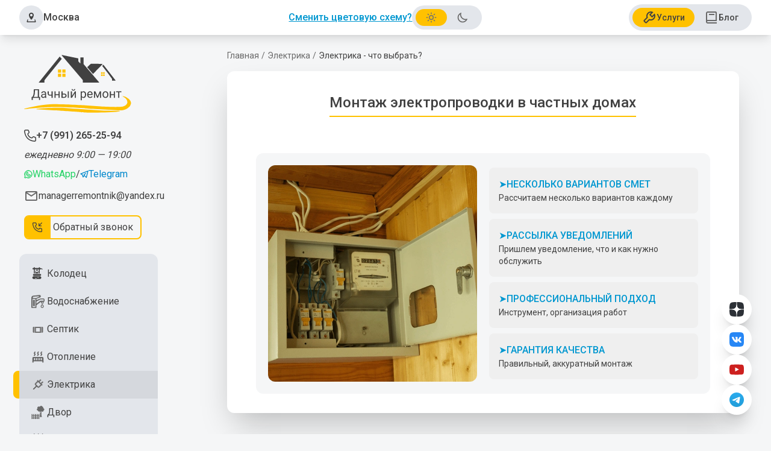

--- FILE ---
content_type: text/html; charset=utf-8
request_url: https://xn----7sblgsudeir0a5czc.xn--p1ai/%D1%8D%D0%BB%D0%B5%D0%BA%D1%82%D1%80%D0%B8%D0%BA%D0%B0/%D1%87%D1%82%D0%BE-%D0%B2%D1%8B%D0%B1%D1%80%D0%B0%D1%82%D1%8C
body_size: 38531
content:
<!DOCTYPE html><html lang=ru><meta charset=utf-8><meta name=viewport content="width=device-width,user-scalable=no,initial-scale=1"><title>Электромонтажные работы в частном доме | Цены на услуги</title><base href=/ ><meta content="width=device-width,initial-scale=1" name=viewport><link href=assets/ic/favicon.ico rel="shortcut icon" type=image/x-icon><link href=manifest.webmanifest rel=manifest><meta content=#414141 name=theme-color><style>@import url(https://fonts.googleapis.com/css2?family=Montserrat:wght@100;400&family=Roboto:wght@100;400;500;600&display=swap);*,:after,:before{box-sizing:border-box;border-width:0;border-style:solid;border-color:currentColor}:after,:before{--tw-content:""}html{line-height:1.5;-webkit-text-size-adjust:100%;tab-size:4;font-family:Open Sans,sans-serif}body{margin:0;line-height:inherit}*,:after,:before{--tw-translate-x:0;--tw-translate-y:0;--tw-rotate:0;--tw-skew-x:0;--tw-skew-y:0;--tw-scale-x:1;--tw-scale-y:1;--tw-pan-x: ;--tw-pan-y: ;--tw-pinch-zoom: ;--tw-scroll-snap-strictness:proximity;--tw-ordinal: ;--tw-slashed-zero: ;--tw-numeric-figure: ;--tw-numeric-spacing: ;--tw-numeric-fraction: ;--tw-ring-inset: ;--tw-ring-offset-width:0px;--tw-ring-offset-color:#fff;--tw-ring-color:rgb(59 130 246 / .5);--tw-ring-offset-shadow:0 0 #0000;--tw-ring-shadow:0 0 #0000;--tw-shadow:0 0 #0000;--tw-shadow-colored:0 0 #0000;--tw-blur: ;--tw-brightness: ;--tw-contrast: ;--tw-grayscale: ;--tw-hue-rotate: ;--tw-invert: ;--tw-saturate: ;--tw-sepia: ;--tw-drop-shadow: ;--tw-backdrop-blur: ;--tw-backdrop-brightness: ;--tw-backdrop-contrast: ;--tw-backdrop-grayscale: ;--tw-backdrop-hue-rotate: ;--tw-backdrop-invert: ;--tw-backdrop-opacity: ;--tw-backdrop-saturate: ;--tw-backdrop-sepia: }:root{--header-h:7vh;--container-w:850px;--black:#000;--white:#FFF;--ps-300:#0097d0;--err-300:#F75050;--common-50:#F5F6F7;--common-100:#efefef;--common-150:#E3E6EB;--common-250:#e1e3e7;--common-300:#D5D8DD;--common-400:#b0b0b0;--common-600:#696969;--common-650:#414141;--primary-300:#FFC100;--primary-250:#ffcb69;--primary-to-red-300:#F75050;--secondary-300:#0097d0;--secondary-250:#02a0dc;--secondary-250-a05:rgba(2, 160, 220, .5);--success-150:#05DB74;--logo-path:url(/assets/img/logo.svg);--logo-s-path:url(/assets/img/logo.svg);--btn-color:#414141;--region-sel-color:#414141;--ps-filter:sepia(39%) hue-rotate(554deg) saturate(1152%);--icon-filter:none;--orange-filter:none}@media (max-width:1025px){:root{--logo-path:url(/assets/img/logo-m.svg);--logo-s-path:url(/assets/img/logo-short-m.svg)}}@media (max-height:850px){:root{--header-h:8vh}}@media (max-height:650px){:root{--header-h:10vh}}@media (prefers-color-scheme:dark){:root:not([theme=light]){--ps-300:#FFC100;--white:#39393E;--common-50:#252528;--common-150:#4B4B51;--common-100:#4B4B51;--common-300:#696969;--common-600:#b0b0b0;--common-650:#ececec;--icon-filter:brightness(10);--ps-filter:none;--orange-filter:invert(104%) sepia(103%) saturate(5539%) hue-rotate(24deg) brightness(117%) contrast(190%);--logo-path:url(/assets/img/logo-white.svg);--logo-s-path:url(/assets/img/logo-white.svg);--region-sel-color:#FFF;--site-switcher-color:#FFF;--site-switcher-color2:#414141;--primary-to-red-300:#FFC100}@media (max-width:1025px){:root:not([theme=light]){--logo-path:url(/assets/img/logo-m-white.svg);--logo-s-path:url(/assets/img/logo-short-m-white.svg)}}}body,html{height:100%}body{font-family:Roboto;font-weight:400;background:var(--common-50);color:var(--common-650);padding-top:var(--header-h)}</style><style>@import url(https://fonts.googleapis.com/css2?family=Montserrat:wght@100;400&family=Roboto:wght@100;400;500;600&display=swap);*,:after,:before{box-sizing:border-box;border-width:0;border-style:solid;border-color:currentColor}:after,:before{--tw-content:""}html{line-height:1.5;-webkit-text-size-adjust:100%;tab-size:4;font-family:Open Sans,sans-serif}body{margin:0;line-height:inherit}h1,h2,h3,h4{font-size:inherit;font-weight:inherit}a{color:inherit;text-decoration:inherit}sup{font-size:75%;line-height:0;position:relative;vertical-align:baseline}sup{top:-.5em}table{text-indent:0;border-color:inherit;border-collapse:collapse}button{font-family:inherit;font-size:100%;line-height:inherit;color:inherit;margin:0;padding:0}button{text-transform:none}button{-webkit-appearance:button;background-color:transparent;background-image:none}h1,h2,h3,h4,p{margin:0}menu,ol,ul{list-style:none;margin:0;padding:0}button{cursor:pointer}img,svg{display:block;vertical-align:middle}img{max-width:100%;height:auto}*,:after,:before{--tw-translate-x:0;--tw-translate-y:0;--tw-rotate:0;--tw-skew-x:0;--tw-skew-y:0;--tw-scale-x:1;--tw-scale-y:1;--tw-pan-x: ;--tw-pan-y: ;--tw-pinch-zoom: ;--tw-scroll-snap-strictness:proximity;--tw-ordinal: ;--tw-slashed-zero: ;--tw-numeric-figure: ;--tw-numeric-spacing: ;--tw-numeric-fraction: ;--tw-ring-inset: ;--tw-ring-offset-width:0px;--tw-ring-offset-color:#fff;--tw-ring-color:rgb(59 130 246 / .5);--tw-ring-offset-shadow:0 0 #0000;--tw-ring-shadow:0 0 #0000;--tw-shadow:0 0 #0000;--tw-shadow-colored:0 0 #0000;--tw-blur: ;--tw-brightness: ;--tw-contrast: ;--tw-grayscale: ;--tw-hue-rotate: ;--tw-invert: ;--tw-saturate: ;--tw-sepia: ;--tw-drop-shadow: ;--tw-backdrop-blur: ;--tw-backdrop-brightness: ;--tw-backdrop-contrast: ;--tw-backdrop-grayscale: ;--tw-backdrop-hue-rotate: ;--tw-backdrop-invert: ;--tw-backdrop-opacity: ;--tw-backdrop-saturate: ;--tw-backdrop-sepia: }.price{font-weight:500;color:var(--secondary-300)!important;text-decoration:none!important;cursor:text!important}:root{--header-h:7vh;--container-w:850px;--black:#000;--white:#FFF;--ps-300:#0097d0;--err-300:#F75050;--common-50:#F5F6F7;--common-100:#efefef;--common-150:#E3E6EB;--common-250:#e1e3e7;--common-300:#D5D8DD;--common-400:#b0b0b0;--common-600:#696969;--common-650:#414141;--primary-300:#FFC100;--primary-250:#ffcb69;--primary-to-red-300:#F75050;--secondary-300:#0097d0;--secondary-250:#02a0dc;--secondary-250-a05:rgba(2, 160, 220, .5);--success-150:#05DB74;--logo-path:url(/assets/img/logo.svg);--logo-s-path:url(/assets/img/logo.svg);--btn-color:#414141;--region-sel-color:#414141;--ps-filter:sepia(39%) hue-rotate(554deg) saturate(1152%);--icon-filter:none;--orange-filter:none}@media (max-width:1025px){:root{--logo-path:url(/assets/img/logo-m.svg);--logo-s-path:url(/assets/img/logo-short-m.svg)}}@media (max-height:850px){:root{--header-h:8vh}}@media (max-height:650px){:root{--header-h:10vh}}@media (prefers-color-scheme:dark){:root:not([theme=light]){--ps-300:#FFC100;--white:#39393E;--common-50:#252528;--common-150:#4B4B51;--common-100:#4B4B51;--common-300:#696969;--common-600:#b0b0b0;--common-650:#ececec;--icon-filter:brightness(10);--ps-filter:none;--orange-filter:invert(104%) sepia(103%) saturate(5539%) hue-rotate(24deg) brightness(117%) contrast(190%);--logo-path:url(/assets/img/logo-white.svg);--logo-s-path:url(/assets/img/logo-white.svg);--region-sel-color:#FFF;--site-switcher-color:#FFF;--site-switcher-color2:#414141;--primary-to-red-300:#FFC100}@media (max-width:1025px){:root:not([theme=light]){--logo-path:url(/assets/img/logo-m-white.svg);--logo-s-path:url(/assets/img/logo-short-m-white.svg)}}:root:not([theme=light]) .price{color:var(--primary-300)!important}}body,html{height:100%}body{font-family:Roboto;font-weight:400;background:var(--common-50);color:var(--common-650);padding-top:var(--header-h)}button:focus{outline:2px solid transparent;outline-offset:2px}img{height:auto;max-width:100%}@keyframes bgAnim{0%{background:var(--common-150)}to{background:var(--common-400)}}.skeleton{border-radius:.5rem;animation:bgAnim .75s infinite;animation-direction:alternate}svg{display:inline}a{color:var(--common-650)}p{padding-bottom:.5rem}.heading{position:relative;margin-bottom:1.25rem;width:100%;border-left-width:4px;padding-top:0;padding-bottom:0;padding-left:.5rem;font-size:1.25rem;font-weight:500;line-height:1.5rem}@media (min-width:1025px){.heading{width:auto}.heading{border-width:0}.heading{padding-top:.25rem;padding-bottom:.25rem}.heading{padding-left:0}.heading{font-size:1.5rem;line-height:2rem}}.heading{color:var(--common-650);border-color:var(--primary-300)}@media (min-width:1025px){.heading:before{content:"";background:var(--primary-300);width:100%}.heading:before{position:absolute}.heading:before{bottom:-.375rem}.heading:before{left:0}.heading:before{height:.125rem}@media (min-width:1025px){.heading:before{bottom:-.25rem}}}.subtitle{margin-bottom:.75rem;margin-top:-.25rem;font-weight:500;text-transform:none}@media (min-width:1025px){.subtitle{text-transform:uppercase}}.b{font-weight:600}.i{font-style:italic}</style><link rel=stylesheet href=styles.88ef708866a7efd3.css media=print onload='this.media="all"'><noscript><link rel=stylesheet href=styles.88ef708866a7efd3.css></noscript><style ng-transition=dr-rf>[_nghost-sc26]{display:flex;flex-direction:column;min-height:calc(100vh - var(--header-h))}preloader[_ngcontent-sc26]{inset:0}main[_ngcontent-sc26]{display:flex}.side-content[_ngcontent-sc26]{z-index:10;margin:2rem;width:35vw}.pane[_ngcontent-sc26]{position:sticky;top:calc(var(--header-h) + 4vh)}.content-area[_ngcontent-sc26]{width:100%;padding-right:10rem}@media (max-width:1280px){.content-area[_ngcontent-sc26]{padding-right:2rem}}.logo[_ngcontent-sc26]{display:inline-flex;background:no-repeat var(--logo-path) center;background-size:contain;height:100px;width:190px}[position=TopLeft][_ngcontent-sc26]{margin-top:1rem;margin-bottom:1rem;display:flex;flex-direction:column}[position=TopLeft][_ngcontent-sc26] [cms-paragraph]{order:2;margin-left:.5rem;margin-right:.5rem;margin-top:.5rem;display:flex;gap:.5rem}[position=TopLeft][_ngcontent-sc26] [cms-paragraph] a{display:inline-flex;align-items:center;gap:.25rem}[position=TopLeft][_ngcontent-sc26] [cms-paragraph] img{filter:var(--icon-filter)}[position=TopLeft][_ngcontent-sc26] [cms-paragraph] .whatsapp{color:#25d366}[position=TopLeft][_ngcontent-sc26] [cms-paragraph] .telegram{color:#08c}[position=TopLeft][_ngcontent-sc26] [cms-link]{color:var(--common-650);margin-left:.5rem;margin-right:.5rem}[position=TopLeft][_ngcontent-sc26] [cms-link] img{filter:var(--icon-filter)}[position=TopLeft][_ngcontent-sc26] [cms-link]:hover{color:var(--primary-300)}[position=TopLeft][_ngcontent-sc26] [cms-link]:first-of-type{order:1;display:inline-flex;gap:.5rem}[position=TopLeft][_ngcontent-sc26] [cms-link]:last-of-type{order:3;margin-top:.75rem;margin-bottom:.75rem;display:flex;width:max-content;flex-direction:row;align-items:center;gap:.5rem}[position=TopLeft][_ngcontent-sc26] [cms-callback]{position:relative;order:4;overflow:hidden}[position=TopLeft][_ngcontent-sc26] [cms-callback] button{position:relative;margin-top:.5rem;margin-bottom:.5rem;overflow:initial!important}</style><style ng-transition=dr-rf>[_nghost-sc22]{height:var(--header-h);background:var(--white);position:fixed;top:0;z-index:50;display:grid;width:100%;grid-template-columns:repeat(3,minmax(0,1fr));align-items:center;padding-left:3rem;padding-right:3rem;--tw-shadow:0 10px 15px -3px rgb(0 0 0 / .1),0 4px 6px -4px rgb(0 0 0 / .1);--tw-shadow-colored:0 10px 15px -3px var(--tw-shadow-color),0 4px 6px -4px var(--tw-shadow-color);box-shadow:var(--tw-ring-offset-shadow,0 0 #0000),var(--tw-ring-shadow,0 0 #0000),var(--tw-shadow)}@media (max-width:1280px){[_nghost-sc22]{padding-left:2rem;padding-right:2rem}}div[_ngcontent-sc22]:nth-child(2){display:flex;justify-content:center}div[_ngcontent-sc22]:last-child{display:flex;justify-content:flex-end}</style><style ng-transition=dr-rf>[_nghost-sc24]{margin-top:auto;display:flex;align-items:center;justify-content:center;padding-top:1rem;padding-bottom:1rem}[position=Social][_ngcontent-sc24]{position:fixed;bottom:3rem;right:3rem;display:flex;flex-direction:column;row-gap:.75rem}@media (max-width:1280px){[position=Social][_ngcontent-sc24]{right:2rem}[position=Social][_ngcontent-sc24]{bottom:2rem}}[position=Social][_ngcontent-sc24] a{display:flex;border-radius:9999px;border-width:1px;padding:.75rem;--tw-shadow:0 20px 25px -5px rgb(0 0 0 / .1),0 8px 10px -6px rgb(0 0 0 / .1);--tw-shadow-colored:0 20px 25px -5px var(--tw-shadow-color),0 8px 10px -6px var(--tw-shadow-color);box-shadow:var(--tw-ring-offset-shadow,0 0 #0000),var(--tw-ring-shadow,0 0 #0000),var(--tw-shadow);--ic-size:50px;width:var(--ic-size);height:var(--ic-size);border-color:var(--white)}@media (max-width:1280px){[position=Social][_ngcontent-sc24] a{background:var(--white)}}[position=Social][_ngcontent-sc24] a:hover img{--tw-scale-x:1.25;--tw-scale-y:1.25;transform:translate(var(--tw-translate-x),var(--tw-translate-y)) rotate(var(--tw-rotate)) skew(var(--tw-skew-x)) skewY(var(--tw-skew-y)) scaleX(var(--tw-scale-x)) scaleY(var(--tw-scale-y));transition-property:all;transition-timing-function:cubic-bezier(.4,0,.2,1);transition-duration:.15s}[position=Social][_ngcontent-sc24] a img{max-width:100%}[position=Footer][_ngcontent-sc24]{display:flex;align-items:center;column-gap:2.5rem;color:var(--common-600)}[position=Footer][_ngcontent-sc24] [cms-paragraph]{color:var(--common-400)}[position=Footer][_ngcontent-sc24] [cms-link]:hover{color:var(--primary-300)}</style><style ng-transition=dr-rf>[_nghost-sc20]{display:flex;align-items:center;column-gap:1rem}div[_ngcontent-sc20]{background:var(--common-150);display:flex;column-gap:.375rem;border-radius:.75rem;padding:.375rem;font-size:.875rem;line-height:1.25rem;font-weight:500}@media (min-width:1025px){div[_ngcontent-sc20]{border-radius:1.5rem}}div[_ngcontent-sc20] a[_ngcontent-sc20]{display:flex;align-items:center;column-gap:.5rem;border-radius:.75rem;padding:.125rem .5rem}@media (min-width:1025px){div[_ngcontent-sc20] a[_ngcontent-sc20]{border-radius:1.5rem}div[_ngcontent-sc20] a[_ngcontent-sc20]{padding-top:.25rem;padding-bottom:.25rem}div[_ngcontent-sc20] a[_ngcontent-sc20]{padding-left:1rem;padding-right:1rem}}div[_ngcontent-sc20] a[_ngcontent-sc20]:hover{filter:invert(88%) sepia(21%) saturate(935%) hue-rotate(-364deg) brightness(125%) contrast(143%);cursor:pointer}html[theme=dark] theme-switcher a.dark{background:var(--primary-300)}html[theme=dark] theme-switcher a.dark:hover{background:0 0}@media (prefers-color-scheme:dark){html:not([theme=light]) theme-switcher a.dark{background:var(--primary-300)}html:not([theme=light]) theme-switcher a.dark:hover{background:0 0}}html[theme=light] theme-switcher a.light{background:var(--primary-300)}html[theme=light] theme-switcher a.light:hover{background:0 0}@media (prefers-color-scheme:light){html:not([theme=dark]) theme-switcher a.light{background:var(--primary-300)}html:not([theme=dark]) theme-switcher a.light:hover{background:0 0}}span[_ngcontent-sc20]{font-weight:500;-webkit-text-decoration-line:underline;text-decoration-line:underline;color:var(--secondary-300)}</style><style ng-transition=dr-rf>[_nghost-sc21]{background:var(--common-150);display:flex;column-gap:.375rem;border-radius:.75rem;padding:.375rem;font-size:.75rem;line-height:1rem;font-weight:500}@media (min-width:1025px){[_nghost-sc21]{border-radius:1.5rem}[_nghost-sc21]{font-size:.875rem;line-height:1.25rem}}[_nghost-sc21] a[_ngcontent-sc21]{display:flex;align-items:center;column-gap:.5rem;border-radius:.75rem;padding:.125rem .5rem}@media (min-width:1025px){[_nghost-sc21] a[_ngcontent-sc21]{border-radius:1.5rem}[_nghost-sc21] a[_ngcontent-sc21]{padding-top:.25rem;padding-bottom:.25rem}[_nghost-sc21] a[_ngcontent-sc21]{padding-left:1rem;padding-right:1rem}}[_nghost-sc21] a[_ngcontent-sc21]:first-child{background:var(--primary-300);color:var(--site-switcher-color2)}[_nghost-sc21] a[_ngcontent-sc21]:last-child{color:var(--site-switcher-color)}[_nghost-sc21] a[_ngcontent-sc21]:last-child img{filter:var(--icon-filter)}[_nghost-sc21] a[_ngcontent-sc21]:last-child:hover{background:var(--primary-250)}</style><style ng-transition=dr-rf>[_nghost-sc19]{position:relative;display:block;padding-top:1rem;padding-bottom:1rem}@media (min-width:1025px){[_nghost-sc19]{padding-top:1.5rem;padding-bottom:1.5rem}}preloader[_ngcontent-sc19]{z-index:40}[position=MainContent][_ngcontent-sc19]>*{margin-bottom:2rem;border-radius:.75rem;padding:.75rem;--tw-shadow:0 10px 15px -3px rgb(0 0 0 / .1),0 4px 6px -4px rgb(0 0 0 / .1);--tw-shadow-colored:0 10px 15px -3px var(--tw-shadow-color),0 4px 6px -4px var(--tw-shadow-color);box-shadow:var(--tw-ring-offset-shadow,0 0 #0000),var(--tw-ring-shadow,0 0 #0000),var(--tw-shadow)}@media (min-width:1025px){[position=MainContent][_ngcontent-sc19]>*{margin-bottom:2.5rem}[position=MainContent][_ngcontent-sc19]>*{padding-top:2rem;padding-bottom:2rem}[position=MainContent][_ngcontent-sc19]>*{padding-left:3rem;padding-right:3rem}[position=MainContent][_ngcontent-sc19]>*{--tw-shadow:0 25px 50px -12px rgb(0 0 0 / .25);--tw-shadow-colored:0 25px 50px -12px var(--tw-shadow-color);box-shadow:var(--tw-ring-offset-shadow,0 0 #0000),var(--tw-ring-shadow,0 0 #0000),var(--tw-shadow)}}[position=MainContent][_ngcontent-sc19]>*{background:var(--white);max-width:var(--container-w)}</style><style ng-transition=dr-rf>[_nghost-sc25]{position:fixed;inset:0;z-index:50;display:flex;align-items:flex-start;justify-content:center;background-color:rgb(213 213 213 / var(--tw-bg-opacity));--tw-bg-opacity:.1;-webkit-backdrop-filter:blur(5px);backdrop-filter:blur(5px)}[_nghost-sc25]:after{top:30%;content:" ";width:50px;height:50px;background:url(/assets/ic/logo-ic.svg) no-repeat center;position:sticky;z-index:50;margin-top:4rem}@keyframes ping{75%,to{transform:scale(2);opacity:0}}[_nghost-sc25]:after{animation:ping 1s cubic-bezier(0,0,.2,1) infinite;background-size:contain}.transparent[_nghost-sc25]{-webkit-backdrop-filter:none;backdrop-filter:none}@keyframes spin{0%{transform:rotate(0)}to{transform:rotate(360deg)}}</style><meta name=description content="Выполняем монтаж электропроводки в частных домах Московской области. Соблюдаем правила электромонтажа, профессионально подходим к делу. Гарантия на монтаж электропроводки."><meta name=keywords content="монтаж электропроводки, электромонтажные работы, электрика в доме цена"><meta property=og:title content="Электромонтажные работы в частном доме под ключ | Цены на услуги в Москве и области"><meta property=og:description content="Выполняем монтаж электропроводки в частных домах Московской области. Соблюдаем современные правила электромонтажа 2022 года, профессионально подходим к делу. Гарантия на монтаж электропроводки. Вопросы и цены уточняйте по телефону: +7 999 812-40-50"><meta property=og:type content=website><meta property=og:url content=https://xn----7sblgsudeir0a5czc.xn--p1ai/электрика/что-выбрать><meta property=og:image content=https://xn----7sblgsudeir0a5czc.xn--p1ai/media/0000005874/0000005874-original.png><meta property=og:image:width content=568><meta property=og:image:height content=350><meta property=og:image:type content=image/png><style ng-transition=dr-rf>[_nghost-sc42]{margin-bottom:1rem;font-size:.875rem;line-height:1.25rem}[_nghost-sc42] [breadcrumbs] a{color:var(--common-600)}[_nghost-sc42] [breadcrumbs] a:hover{color:var(--common-650)}[_nghost-sc42] [breadcrumbs] li:after{content:"/";color:var(--common-600);margin-left:.25rem;margin-right:.25rem}[_nghost-sc42] [breadcrumbs] li:last-child:after{display:none}[_nghost-sc42] [breadcrumbs] li>span{color:var(--common-650)}[_nghost-sc42] [breadcrumbs] ul{display:flex;align-items:center}@media (max-width:1025px){[_nghost-sc42] [breadcrumbs] ul:not(.single):before{content:"";background-repeat:no-repeat;background-size:contain;background-image:url(/assets/ic/arrow.svg);--s:14px;width:var(--s);height:var(--s);filter:var(--icon-filter)}[_nghost-sc42] [breadcrumbs] ul:not(.single):before{margin-right:.25rem}[_nghost-sc42] [breadcrumbs] ul:not(.single):before{--tw-rotate:180deg;transform:translate(var(--tw-translate-x),var(--tw-translate-y)) rotate(var(--tw-rotate)) skew(var(--tw-skew-x)) skewY(var(--tw-skew-y)) scaleX(var(--tw-scale-x)) scaleY(var(--tw-scale-y))}[_nghost-sc42] [breadcrumbs] ul:not(.single) li{display:none}[_nghost-sc42] [breadcrumbs] ul:not(.single) li:last-child{display:flex}}</style><style ng-transition=dr-rf>@charset "UTF-8";[_nghost-sc28]{display:flex;flex-direction:column;align-items:center}h1[_ngcontent-sc28]{display:inline-flex}.text[_ngcontent-sc28]{margin-top:.5rem;margin-bottom:.75rem;font-size:.875rem;line-height:1.25rem}@media (min-width:1025px){.text[_ngcontent-sc28]{margin-top:.75rem}.text[_ngcontent-sc28]{margin-bottom:2rem}.text[_ngcontent-sc28]{font-size:1rem;line-height:1.5rem}}.content[_ngcontent-sc28] ul{display:flex;height:100%;flex-direction:column;justify-content:space-around;row-gap:.5rem}@media (min-width:1025px){.content[_ngcontent-sc28] ul{row-gap:.75rem}}.content[_ngcontent-sc28] ul span{color:var(--ps-300);display:flex;align-items:center;column-gap:.5rem;font-size:1rem;line-height:1.5rem;font-weight:500;text-transform:uppercase}.content[_ngcontent-sc28] ul span:before{content:"\27a4";display:inline-flex}.content[_ngcontent-sc28] ul li{background:var(--common-100);display:block;border-radius:.5rem;padding:1rem;font-size:.875rem;line-height:1.25rem}.row[_ngcontent-sc28]{display:grid;grid-template-columns:repeat(1,minmax(0,1fr));grid-column-gap:0px;column-gap:0;grid-row-gap:.5rem;row-gap:.5rem;border-radius:.75rem;padding:.5rem}@media (min-width:1025px){.row[_ngcontent-sc28]{grid-template-columns:repeat(2,minmax(0,1fr))}.row[_ngcontent-sc28]{column-gap:1.25rem}.row[_ngcontent-sc28]{row-gap:0}.row[_ngcontent-sc28]{padding:1.25rem}}.row[_ngcontent-sc28]{background:var(--common-50)}.row[_ngcontent-sc28] img:not(.vector){border-radius:.75rem}ul[_ngcontent-sc28]{margin-top:1rem;margin-bottom:.5rem;display:flex;gap:1rem}@media (min-width:1025px){ul[_ngcontent-sc28]{margin-top:2rem}ul[_ngcontent-sc28]{flex-wrap:wrap}}ul[_ngcontent-sc28] li[_ngcontent-sc28]{display:flex;flex-direction:column;align-items:center;gap:.5rem;border-radius:.75rem;padding:.5rem;text-align:center;line-height:1.25rem}@media (min-width:1025px){ul[_ngcontent-sc28] li[_ngcontent-sc28]{flex-direction:row}ul[_ngcontent-sc28] li[_ngcontent-sc28]{column-gap:.625rem}ul[_ngcontent-sc28] li[_ngcontent-sc28]{padding:.625rem}}ul[_ngcontent-sc28] li[_ngcontent-sc28]{background:var(--common-100)}ul[_ngcontent-sc28] li[_ngcontent-sc28]:before{--s:24px;content:"";background:url(/assets/ic/checkbox.svg) center no-repeat;background-size:contain;filter:var(--ps-filter);width:var(--s);height:var(--s);min-width:var(--s)}</style><style ng-transition=dr-rf>[_nghost-sc30]{position:relative}.geo-ctrl[_ngcontent-sc30]{display:flex;width:max-content;cursor:pointer;align-items:center;column-gap:.5rem;font-weight:500;color:var(--region-sel-color)}.geo-ctrl[_ngcontent-sc30] span[_ngcontent-sc30]{--s:40px;width:var(--s);height:var(--s);display:flex;border-radius:9999px;background:var(--common-150)}.geo-ctrl[_ngcontent-sc30] span[_ngcontent-sc30] img[_ngcontent-sc30]{filter:var(--icon-filter)}.geo-ctrl[_ngcontent-sc30]:hover{color:var(--common-400)}.geo-ctrl[_ngcontent-sc30]:hover span[_ngcontent-sc30]{transition-property:all;transition-timing-function:cubic-bezier(.4,0,.2,1);transition-duration:.15s;background:var(--common-50)}.geo-ctrl[_ngcontent-sc30] img[_ngcontent-sc30]{padding:.75rem}.popup[_ngcontent-sc30]{background:var(--white);position:absolute;bottom:-6rem;width:max-content;border-radius:.75rem;padding:1rem;--tw-shadow:0 20px 25px -5px rgb(0 0 0 / .1),0 8px 10px -6px rgb(0 0 0 / .1);--tw-shadow-colored:0 20px 25px -5px var(--tw-shadow-color),0 8px 10px -6px var(--tw-shadow-color);box-shadow:var(--tw-ring-offset-shadow,0 0 #0000),var(--tw-ring-shadow,0 0 #0000),var(--tw-shadow)}.actions[_ngcontent-sc30]{display:flex;column-gap:.5rem;padding-top:.25rem;padding-bottom:.25rem}</style><style ng-transition=dr-rf>[_nghost-sc32]{cursor:pointer}</style><style ng-transition=dr-rf>@charset "UTF-8";[_nghost-sc34]{--w:230px;--s:30px;background:var(--common-150);width:var(--w);position:relative;border-radius:.75rem;padding-top:.625rem;padding-bottom:.625rem}[_nghost-sc34]>li[_ngcontent-sc34]>a[_ngcontent-sc34]:before{content:"";background:var(--primary-300);position:absolute;left:-.625rem;top:0;bottom:0;display:none;width:.625rem;border-top-left-radius:.5rem;border-bottom-left-radius:.5rem;transition-property:all;transition-timing-function:cubic-bezier(.4,0,.2,1);transition-duration:.15s}[_nghost-sc34]>li.active[_ngcontent-sc34],[_nghost-sc34]>li[_ngcontent-sc34]:hover{background:var(--common-300)}[_nghost-sc34]>li.active[_ngcontent-sc34]>a[_ngcontent-sc34]:before,[_nghost-sc34]>li[_ngcontent-sc34]:hover>a[_ngcontent-sc34]:before{display:flex}[_nghost-sc34]>li[_ngcontent-sc34]:hover:not(.active)>a[_ngcontent-sc34]:before{background:var(--common-150)}[_nghost-sc34]>li[_ngcontent-sc34]>a[_ngcontent-sc34]{position:relative;display:flex;align-items:center;column-gap:.5rem;padding:.5rem 3rem .5rem 1rem}[_nghost-sc34]>li[_ngcontent-sc34]>a[_ngcontent-sc34] img{filter:var(--icon-filter);width:var(--s);height:var(--s);padding:.25rem}ul[_ngcontent-sc34]{position:absolute;top:0;bottom:0;margin-left:0;width:max-content;border-top-right-radius:.75rem;border-bottom-right-radius:.75rem;padding-top:.625rem;padding-bottom:.625rem;left:calc(var(--w) - .5rem);background:var(--common-300)}ul[_ngcontent-sc34] li[_ngcontent-sc34]{display:flex;align-items:center}ul[_ngcontent-sc34] li[_ngcontent-sc34]:first-child{border-top-right-radius:.75rem}ul[_ngcontent-sc34] li[_ngcontent-sc34]:last-child{border-bottom-right-radius:.75rem}ul[_ngcontent-sc34] a[_ngcontent-sc34]{display:flex;width:100%;gap:.75rem;padding:.5rem 1rem;line-height:var(--s)}ul[_ngcontent-sc34] a[_ngcontent-sc34]:before{content:"\27a4";color:var(--common-400);display:inline-flex}ul[_ngcontent-sc34] a[_ngcontent-sc34]:hover:before{color:var(--common-650)}ul[_ngcontent-sc34] a.active[_ngcontent-sc34]:before{color:var(--ps-300)}</style><style ng-transition=dr-rf>[_nghost-sc44]{position:relative;display:flex;flex-direction:column;align-items:center}.title[_ngcontent-sc44]{margin-top:2rem;margin-bottom:2rem}.subtitle[_ngcontent-sc44],.title[_ngcontent-sc44]{width:100%}@media (min-width:1025px){.subtitle[_ngcontent-sc44],.title[_ngcontent-sc44]{text-align:center}}.row[_ngcontent-sc44]{margin-top:.5rem;margin-bottom:.5rem;display:flex;height:100%;flex-direction:column;align-items:center;justify-content:space-between}@media (min-width:1025px){.row[_ngcontent-sc44]{margin-top:2rem;margin-bottom:2rem}}@media (max-width:1025px){.row[_ngcontent-sc44] img[_ngcontent-sc44]{max-height:20vh}}.result[_ngcontent-sc44]{display:flex;flex-direction:column;align-items:center;justify-content:center;gap:2rem;padding:1.5rem 1rem;text-align:center;font-size:1.25rem;line-height:1.75rem}@media (min-width:1025px){.result[_ngcontent-sc44]{gap:5rem}.result[_ngcontent-sc44]{padding-top:5rem;padding-bottom:5rem}.result[_ngcontent-sc44]{padding-left:4rem;padding-right:4rem}}.result[_ngcontent-sc44] span[_ngcontent-sc44]{font-weight:500}.result[_ngcontent-sc44] img[_ngcontent-sc44]{height:75px}</style><style ng-transition=dr-rf>[_nghost-sc37]{display:flex}[_nghost-sc37] button[_ngcontent-sc37]{display:flex;flex-direction:row;align-items:center;column-gap:.5rem}@media (min-width:1025px){[_nghost-sc37] button[_ngcontent-sc37]{color:var(--common-650);border-color:var(--primary-300);transition:.5s ease-out;background:linear-gradient(to right,var(--primary-300) 50%,transparent 50%);background-size:200% 100%;background-position:right bottom}[_nghost-sc37] button[_ngcontent-sc37]{margin-left:.5rem;margin-right:.5rem}[_nghost-sc37] button[_ngcontent-sc37]{border-radius:.5rem}[_nghost-sc37] button[_ngcontent-sc37]{border-width:2px}[_nghost-sc37] button[_ngcontent-sc37]{padding-right:.5rem}[_nghost-sc37] button[_ngcontent-sc37] img[_ngcontent-sc37]{background:var(--primary-300)}[_nghost-sc37] button[_ngcontent-sc37] img[_ngcontent-sc37]{margin-left:-.125rem}[_nghost-sc37] button[_ngcontent-sc37] img[_ngcontent-sc37]{border-top-left-radius:.5rem;border-bottom-left-radius:.5rem}[_nghost-sc37] button[_ngcontent-sc37] img[_ngcontent-sc37]{padding-top:.5rem;padding-bottom:.5rem}[_nghost-sc37] button[_ngcontent-sc37] img[_ngcontent-sc37]{padding-left:.75rem;padding-right:.75rem}[_nghost-sc37] button[_ngcontent-sc37] span[_ngcontent-sc37]{padding-left:.25rem;padding-right:.25rem}[_nghost-sc37] button[_ngcontent-sc37]:hover{background-position:left bottom}}</style><style ng-transition=dr-rf>[_nghost-sc48]{display:flex;flex-direction:column;align-items:center}[_nghost-sc48] a{color:var(--secondary-300);-webkit-text-decoration-line:underline;text-decoration-line:underline}.subtitle[_ngcontent-sc48]{width:100%;text-transform:none}@media (min-width:1025px){.subtitle[_ngcontent-sc48]{text-align:center}}.subtitle[_ngcontent-sc48] ul{margin-left:1rem;list-style-type:disc}table[_ngcontent-sc48]{width:100%}table[_ngcontent-sc48] tr[_ngcontent-sc48]{font-size:.875rem;line-height:1.25rem}@media (min-width:1025px){table[_ngcontent-sc48] tr[_ngcontent-sc48]{font-size:1rem;line-height:1.5rem}}table[_ngcontent-sc48] tr[_ngcontent-sc48] td[_ngcontent-sc48]{padding:.5rem}@media (min-width:1025px){table[_ngcontent-sc48] tr[_ngcontent-sc48] td[_ngcontent-sc48]{padding-left:2rem;padding-right:2rem}table[_ngcontent-sc48] tr[_ngcontent-sc48] td[_ngcontent-sc48]{padding-top:.75rem;padding-bottom:.75rem}}table[_ngcontent-sc48] tr[_ngcontent-sc48]:first-child{font-weight:500}table[_ngcontent-sc48] tr[_ngcontent-sc48]:first-child td[_ngcontent-sc48]{white-space:nowrap;padding-top:.75rem;padding-bottom:.75rem;background:var(--common-150)}table[_ngcontent-sc48] tr[_ngcontent-sc48]:first-child td[_ngcontent-sc48]:first-child{border-top-left-radius:.5rem}table[_ngcontent-sc48] tr[_ngcontent-sc48]:first-child td[_ngcontent-sc48]:last-child{border-top-right-radius:.5rem}table[_ngcontent-sc48] tr[_ngcontent-sc48]:last-child td[_ngcontent-sc48]{border-style:none}table[_ngcontent-sc48] td[_ngcontent-sc48]:last-child{width:1%;text-align:right}@media (min-width:1025px){table[_ngcontent-sc48] td[_ngcontent-sc48]:last-child{text-align:center}}table[_ngcontent-sc48] tr[_ngcontent-sc48]:not(:first-child) td[_ngcontent-sc48]{border-bottom-width:1px;padding-top:.75rem;padding-bottom:.75rem;border-color:var(--common-150)}table[_ngcontent-sc48] tr[_ngcontent-sc48]:not(:first-child) td[_ngcontent-sc48]:last-child{white-space:nowrap;text-align:right}.w[_ngcontent-sc48]{position:relative;margin-bottom:.5rem;overflow:hidden;border-radius:.75rem;border-width:1px;border-color:var(--common-150)}@media (min-width:1025px){.w[_ngcontent-sc48]{margin-bottom:1rem}}.ctrl[_ngcontent-sc48]{margin-top:1rem;margin-bottom:1rem;display:flex;align-items:center;justify-content:center}.grp[_ngcontent-sc48]{text-align:left!important;background:var(--common-50)}</style><style ng-transition=dr-rf>[_nghost-sc36]{position:relative;display:block;flex-direction:column;align-items:center}.heading[_ngcontent-sc36]{display:inline-block}.subtitle[_ngcontent-sc36]{text-align:left}@media (min-width:1025px){.subtitle[_ngcontent-sc36]{text-align:center}}.content[_ngcontent-sc36]{margin-top:.75rem;width:100%}.row[_ngcontent-sc36]{margin-top:.75rem;margin-bottom:.5rem;display:grid;grid-template-columns:repeat(6,minmax(0,1fr));grid-gap:.5rem;gap:.5rem}@media (min-width:1025px){.row[_ngcontent-sc36]{margin-bottom:1rem}}.row[_ngcontent-sc36]>div[_ngcontent-sc36]{position:relative;z-index:0;grid-column:span 3/span 3;display:flex;cursor:pointer;align-items:center;justify-content:center;overflow:hidden}@media (min-width:1025px){.row[_ngcontent-sc36]>div[_ngcontent-sc36]{grid-column:span 2/span 2}}.row[_ngcontent-sc36]>div[_ngcontent-sc36]{min-height:160px;max-height:250px}.row[_ngcontent-sc36]>div[_ngcontent-sc36]:after{content:"";background:#414141 url(/assets/ic/fullscreen.svg) no-repeat center;background-size:40%;--s:40px;width:var(--s);height:var(--s);position:absolute;right:.25rem;top:.25rem;z-index:20;border-radius:9999px}@media (min-width:1025px){.row[_ngcontent-sc36]>div[_ngcontent-sc36]:after{right:.5rem}.row[_ngcontent-sc36]>div[_ngcontent-sc36]:after{top:.5rem}.row[_ngcontent-sc36]>div[_ngcontent-sc36]:after{display:none}}@media (max-width:1025px){.row[_ngcontent-sc36]>div[_ngcontent-sc36]:after{--s:25px}}.row[_ngcontent-sc36]>div[_ngcontent-sc36]:hover:after{display:flex}.row[_ngcontent-sc36]>div[_ngcontent-sc36]:hover:before{content:"";background:linear-gradient(0deg,#414141 0,#b0b0b0 100%,#e3e6eb 100%);position:absolute;inset:0;z-index:20;opacity:.3}.row[_ngcontent-sc36]>div[_ngcontent-sc36]:hover img{--tw-scale-x:1.5;--tw-scale-y:1.5;transform:translate(var(--tw-translate-x),var(--tw-translate-y)) rotate(var(--tw-rotate)) skew(var(--tw-skew-x)) skewY(var(--tw-skew-y)) scaleX(var(--tw-scale-x)) scaleY(var(--tw-scale-y));transition-property:all;transition-timing-function:cubic-bezier(.4,0,.2,1);transition-duration:.15s}.row[_ngcontent-sc36]>div.wide[_ngcontent-sc36]{grid-column:span 3/span 3}.row[_ngcontent-sc36]>div[_ngcontent-sc36] span[_ngcontent-sc36]{position:absolute;inset:-1rem;z-index:0;filter:blur(2px);background-repeat:no-repeat;background-size:cover}.row[_ngcontent-sc36]>div[_ngcontent-sc36] img{z-index:10;height:max-content;max-height:100%;width:auto}.row[_ngcontent-sc36]>div[_ngcontent-sc36] img.skeleton{width:100%;opacity:0}.name[_ngcontent-sc36]{position:absolute;bottom:.25rem;left:.25rem;z-index:20;margin-right:.25rem;border-radius:.5rem;padding-left:.5rem;padding-right:.5rem;font-size:.75rem;line-height:1rem}@media (min-width:1025px){.name[_ngcontent-sc36]{bottom:.5rem}.name[_ngcontent-sc36]{left:.75rem}.name[_ngcontent-sc36]{margin-right:.75rem}.name[_ngcontent-sc36]{font-size:.875rem;line-height:1.25rem}}.name[_ngcontent-sc36]{background:#414141;color:var(--primary-250)}.actions[_ngcontent-sc36]{text-align:center}button[_ngcontent-sc36]{margin-top:1rem;margin-bottom:1rem}@media (min-width:1025px){button[_ngcontent-sc36]{margin-top:.5rem;margin-bottom:.5rem}button[_ngcontent-sc36]{margin-bottom:0}}</style><style ng-transition=dr-rf>[_nghost-sc49]{display:flex;flex-direction:column;align-items:center}.row[_ngcontent-sc49]{display:grid;grid-template-columns:repeat(1,minmax(0,1fr));grid-gap:0px;gap:0;padding-bottom:1rem}@media (min-width:768px){.row[_ngcontent-sc49]{grid-template-columns:repeat(5,minmax(0,1fr))}.row[_ngcontent-sc49]{gap:2rem}}.icon[_ngcontent-sc49]{grid-column:span 2/span 2;margin-bottom:.5rem;display:flex;align-items:center;justify-content:center}@media (min-width:1025px){.icon[_ngcontent-sc49]{margin-bottom:0}}button[_ngcontent-sc49]{margin-top:1.5rem;display:flex;align-items:center;column-gap:.5rem}@media (min-width:1025px){button[_ngcontent-sc49]{margin-top:2rem}}.content[_ngcontent-sc49]{grid-column:span 3/span 3}.content[_ngcontent-sc49] div[_ngcontent-sc49]:last-child{display:flex;justify-content:center}@media (min-width:1025px){.content[_ngcontent-sc49] div[_ngcontent-sc49]:last-child{justify-content:flex-start}}.content[_ngcontent-sc49] b{margin-top:.5rem;margin-bottom:.5rem;display:block;font-weight:500}.content[_ngcontent-sc49] ul{margin-left:1rem;list-style-type:disc}</style><style ng-transition=dr-rf>[_nghost-sc29]{position:relative;cursor:pointer;overflow:hidden;border-radius:1.5rem;padding:.625rem 1.5rem;font-size:.875rem;font-weight:500;line-height:1.5rem;color:var(--btn-color);background:var(--primary-300)}[_nghost-sc29]:hover:not([disabled]){background:var(--primary-250)}[disabled][_nghost-sc29]{--tw-grayscale:grayscale(100%);filter:var(--tw-blur) var(--tw-brightness) var(--tw-contrast) var(--tw-grayscale) var(--tw-hue-rotate) var(--tw-invert) var(--tw-saturate) var(--tw-sepia) var(--tw-drop-shadow)}.neutral[_nghost-sc29]{background:var(--common-150);color:var(--common-50)}.neutral[_nghost-sc29]:hover:not([disabled]){background:var(--common-50);color:var(--common-150)}.secondary[_nghost-sc29]{background:var(--secondary-300);color:var(--common-50)}.secondary[_nghost-sc29]:hover:not([disabled]){background:var(--secondary-250)}[size=sm][_nghost-sc29]{padding:.5rem;line-height:.75rem}[size=xs][_nghost-sc29]{padding:.25rem .5rem;line-height:.75rem}[skin=square][_nghost-sc29]{border-radius:.5rem}[skin=rounded][_nghost-sc29]{box-shadow:0 1px 3px #00000042;border-radius:9999px}.ripple[_ngcontent-sc29]{width:100px;height:100px;margin-top:-50px;margin-left:-50px;animation:ripple-effect 1s;background:var(--common-50);position:absolute;border-radius:9999px;opacity:0}@keyframes ripple-effect{0%{opacity:.5;transform:scale(0)}to{opacity:0;transform:scale(10)}}</style><style ng-transition=dr-rf>[_nghost-sc50]{position:relative;display:flex;flex-direction:column;align-items:center}.row[_ngcontent-sc50]{margin-top:.5rem;margin-bottom:.5rem;display:grid;grid-template-columns:repeat(1,minmax(0,1fr));grid-gap:1rem;gap:1rem}@media (min-width:1025px){.row[_ngcontent-sc50]{margin-top:1rem;margin-bottom:1rem}.row[_ngcontent-sc50]{grid-template-columns:repeat(2,minmax(0,1fr))}.row[_ngcontent-sc50]{gap:2rem}}a[_ngcontent-sc50]{display:flex;flex-direction:column;overflow:hidden;border-radius:.75rem;border-width:1px;background:var(--common-50);border-color:var(--common-150)}a[_ngcontent-sc50] img{width:100%}a[_ngcontent-sc50]:hover img{--tw-scale-x:1.25;--tw-scale-y:1.25;transform:translate(var(--tw-translate-x),var(--tw-translate-y)) rotate(var(--tw-rotate)) skew(var(--tw-skew-x)) skewY(var(--tw-skew-y)) scaleX(var(--tw-scale-x)) scaleY(var(--tw-scale-y));transition-property:all;transition-timing-function:cubic-bezier(.4,0,.2,1);transition-duration:.15s}@media (min-width:1025px){a.wide[_ngcontent-sc50]{grid-column:span 2/span 2}a.wide[_ngcontent-sc50]{flex-direction:row}}.subtitle[_ngcontent-sc50]{font-weight:500}.content[_ngcontent-sc50]{margin-top:.5rem;margin-bottom:.5rem;font-size:.875rem;line-height:1.25rem}.name[_ngcontent-sc50]{position:relative;overflow:hidden}.name[_ngcontent-sc50] span[_ngcontent-sc50]{position:absolute;top:.75rem;left:.75rem;margin-right:.75rem;border-radius:.5rem;padding-left:.5rem;padding-right:.5rem;font-size:1.25rem;line-height:1.75rem;font-weight:500;background:var(--common-50);color:var(--ps-300)}p[_ngcontent-sc50]{display:flex;padding:1rem}</style><style ng-transition=dr-rf>[_nghost-sc41]{display:flex;-webkit-user-select:none;user-select:none}</style><style ng-transition=dr-rf>[_nghost-sc56]{display:flex;flex-direction:column;align-items:center}[_nghost-sc56] img{border-radius:.75rem}[_nghost-sc56] ul{margin-left:1rem;list-style-type:disc}.content[_ngcontent-sc56]{margin-top:1rem}.row[_ngcontent-sc56]{margin-top:1.5rem;margin-bottom:.5rem;display:grid;grid-template-columns:repeat(3,minmax(0,1fr));grid-gap:1rem;gap:1rem}.row.grids[_ngcontent-sc56]{grid-template-columns:repeat(2,minmax(0,1fr));gap:1rem}@media (min-width:1025px){.row.grids[_ngcontent-sc56]{gap:2rem}}.row.grids[_ngcontent-sc56]>div[_ngcontent-sc56]{display:flex;flex-direction:column;align-items:center;justify-content:center;border-radius:.75rem;border-width:1px;padding:1rem;background:var(--common-50);border-color:var(--common-150)}.name[_ngcontent-sc56]{margin-top:1rem;width:100%;border-top-width:1px;padding-top:1rem;text-align:center;font-weight:500;border-color:var(--common-150)}</style><style ng-transition=dr-rf>[_nghost-sc52]{display:flex;flex-direction:column;align-items:center}[_nghost-sc52] a{color:var(--secondary-300);-webkit-text-decoration-line:underline;text-decoration-line:underline}.row[_ngcontent-sc52]{margin-bottom:1rem;display:grid;grid-template-columns:repeat(1,minmax(0,1fr));overflow:hidden;border-top-left-radius:.75rem;border-top-right-radius:.75rem}@media (min-width:1025px){.row[_ngcontent-sc52]{margin-bottom:2rem}.row[_ngcontent-sc52]{grid-template-columns:repeat(7,minmax(0,1fr))}.row[_ngcontent-sc52]{border-top-left-radius:.75rem;border-bottom-left-radius:.75rem}.row[_ngcontent-sc52]{border-top-right-radius:0}}.row[_ngcontent-sc52]{background:var(--common-50)}@media (max-width:1025px){.row[_ngcontent-sc52]{background:0 0}}.row[_ngcontent-sc52] img{width:100%}.icon[_ngcontent-sc52]{display:flex;flex-direction:column}@media (min-width:1025px){.icon[_ngcontent-sc52]{grid-column:span 3/span 3}.text[_ngcontent-sc52]{grid-column:span 4/span 4}.text[_ngcontent-sc52]{padding:1.5rem}}.text[_ngcontent-sc52] ul{margin-left:1rem;list-style-type:disc}.text[_ngcontent-sc52] li{margin-top:.5rem;margin-bottom:.5rem}.title[_ngcontent-sc52]{margin-bottom:.5rem;margin-top:1rem;font-size:1.125rem;line-height:1.75rem;font-weight:500}@media (min-width:1025px){.title[_ngcontent-sc52]{margin-top:0}.title[_ngcontent-sc52]{margin-bottom:1rem}}.description[_ngcontent-sc52]{margin-bottom:1rem;width:100%}.description.bt[_ngcontent-sc52]{margin-bottom:.5rem;padding-bottom:1rem}.description[_ngcontent-sc52] ol,.description[_ngcontent-sc52] ul{margin-left:1rem;list-style-type:disc}.description[_ngcontent-sc52] ol{list-style-type:decimal}.diff[_nghost-sc52] .row[_ngcontent-sc52]{column-gap:1rem;background:0 0}.diff[_nghost-sc52] .title[_ngcontent-sc52]{margin-top:1.25rem;margin-bottom:.5rem;-webkit-text-decoration-line:underline;text-decoration-line:underline}.diff[_nghost-sc52] .text[_ngcontent-sc52]{display:flex;align-items:center;padding:0}.diff[_nghost-sc52] .content[_ngcontent-sc52]{margin-top:.5rem;display:flex;flex-wrap:wrap;align-content:space-between;row-gap:.5rem}@media (min-width:1025px){.diff[_nghost-sc52] .content[_ngcontent-sc52]{margin-top:0}.diff[_nghost-sc52] .content[_ngcontent-sc52]{height:100%}}.diff[_nghost-sc52] .content[_ngcontent-sc52] .label{font-weight:600}.diff[_nghost-sc52] .content[_ngcontent-sc52]>div{position:relative;width:100%;border-top-right-radius:.75rem;border-bottom-right-radius:.75rem;border-width:1px;padding:.5rem 1rem}@media (min-width:1025px){.diff[_nghost-sc52] .content[_ngcontent-sc52]>div{padding-top:1rem;padding-bottom:1rem}.diff[_nghost-sc52] .content[_ngcontent-sc52]>div{padding-left:1.5rem;padding-right:1.5rem}}.diff[_nghost-sc52] .content[_ngcontent-sc52]>div{border-color:var(--common-150)}.diff[_nghost-sc52] .content[_ngcontent-sc52]>div:before{content:"";left:-1px;top:-1px;bottom:-1px;position:absolute;width:.5rem}.diff[_nghost-sc52] .content[_ngcontent-sc52]>div.true:before{background:var(--success-150)}.diff[_nghost-sc52] .content[_ngcontent-sc52]>div.false:before{background:var(--err-300)}.product[_nghost-sc52] .row[_ngcontent-sc52]{column-gap:1.5rem;border-radius:.75rem;border-width:1px;padding:.5rem 1rem}@media (min-width:1025px){.product[_nghost-sc52] .row[_ngcontent-sc52]{padding-top:1rem;padding-bottom:1rem}.product[_nghost-sc52] .row[_ngcontent-sc52]{padding-left:1.5rem;padding-right:1.5rem}}.product[_nghost-sc52] .row[_ngcontent-sc52]{border-color:var(--common-150);background:var(--common-50)}.product[_nghost-sc52] .icon[_ngcontent-sc52],.product[_nghost-sc52] .text[_ngcontent-sc52]{margin-top:.5rem;margin-bottom:.5rem;align-items:center;justify-content:center;border-radius:.75rem;border-width:1px;background:var(--white);border-color:var(--common-150)}.product[_nghost-sc52] .text[_ngcontent-sc52]{padding:1rem}.product[_nghost-sc52] .icon[_ngcontent-sc52]{overflow:hidden}.product[_nghost-sc52] table{width:100%;border-bottom-width:1px;border-color:var(--common-150)}.product[_nghost-sc52] table td{padding-top:.25rem;padding-bottom:.25rem}.product[_nghost-sc52] table td:last-child{width:max-content}.product[_nghost-sc52] table tr:last-child td{padding-bottom:.75rem}.product[_nghost-sc52] ul{padding-top:.25rem}@media (min-width:1025px){.product[_nghost-sc52] ul{font-size:.875rem;line-height:1.25rem}}.steps-right[_nghost-sc52] .subtitle[_ngcontent-sc52],.steps[_nghost-sc52] .subtitle[_ngcontent-sc52]{width:100%}@media (min-width:1025px){.steps-right[_nghost-sc52] .subtitle[_ngcontent-sc52],.steps[_nghost-sc52] .subtitle[_ngcontent-sc52]{text-align:center}}.steps-right[_nghost-sc52] .row[_ngcontent-sc52],.steps[_nghost-sc52] .row[_ngcontent-sc52]{width:100%;gap:1rem;border-radius:.75rem;border-width:1px;border-color:var(--common-150)}.steps-right[_nghost-sc52] .icon[_ngcontent-sc52],.steps-right[_nghost-sc52] .text[_ngcontent-sc52],.steps[_nghost-sc52] .icon[_ngcontent-sc52],.steps[_nghost-sc52] .text[_ngcontent-sc52]{display:flex;flex-direction:column;justify-content:center}.steps-right[_nghost-sc52] .text[_ngcontent-sc52],.steps[_nghost-sc52] .text[_ngcontent-sc52]{padding-left:.5rem;padding-right:.5rem;padding-bottom:.5rem}@media (min-width:1025px){.steps-right[_nghost-sc52] .text[_ngcontent-sc52],.steps[_nghost-sc52] .text[_ngcontent-sc52]{padding-top:.5rem;padding-bottom:.5rem}.steps-right[_nghost-sc52] .text[_ngcontent-sc52],.steps[_nghost-sc52] .text[_ngcontent-sc52]{padding-left:0}.steps-right[_nghost-sc52] .text[_ngcontent-sc52],.steps[_nghost-sc52] .text[_ngcontent-sc52]{padding-right:.5rem}}.steps-right[_nghost-sc52] .title[_ngcontent-sc52],.steps[_nghost-sc52] .title[_ngcontent-sc52]{margin-top:0}.steps-right.steps-right[_nghost-sc52] .row[_ngcontent-sc52],.steps.steps-right[_nghost-sc52] .row[_ngcontent-sc52]{row-gap:0}.steps-right.steps-right[_nghost-sc52] .title[_ngcontent-sc52],.steps.steps-right[_nghost-sc52] .title[_ngcontent-sc52]{margin-top:1rem}@media (min-width:1025px){.steps-right.steps-right[_nghost-sc52] .title[_ngcontent-sc52],.steps.steps-right[_nghost-sc52] .title[_ngcontent-sc52]{margin-top:0}}.steps-right.steps-right[_nghost-sc52] .text[_ngcontent-sc52],.steps.steps-right[_nghost-sc52] .text[_ngcontent-sc52]{order:2;padding-left:1rem;padding-right:1rem}@media (min-width:1025px){.steps-right.steps-right[_nghost-sc52] .text[_ngcontent-sc52],.steps.steps-right[_nghost-sc52] .text[_ngcontent-sc52]{order:1}}.steps-right.steps-right[_nghost-sc52] .icon[_ngcontent-sc52],.steps.steps-right[_nghost-sc52] .icon[_ngcontent-sc52]{order:1;margin:1rem;overflow:hidden;border-radius:.75rem}@media (min-width:1025px){.steps-right.steps-right[_nghost-sc52] .icon[_ngcontent-sc52],.steps.steps-right[_nghost-sc52] .icon[_ngcontent-sc52]{order:2}}</style><style ng-transition=dr-rf>[_nghost-sc51]{display:flex;flex-direction:column;align-items:center}.step[_ngcontent-sc51]{margin-bottom:1rem;width:100%;border-radius:.75rem;border-width:1px;padding:.75rem 1rem;--tw-shadow:0 1px 2px 0 rgb(0 0 0 / .05);--tw-shadow-colored:0 1px 2px 0 var(--tw-shadow-color);box-shadow:var(--tw-ring-offset-shadow,0 0 #0000),var(--tw-ring-shadow,0 0 #0000),var(--tw-shadow)}@media (min-width:1025px){.step[_ngcontent-sc51]{padding-top:1.5rem;padding-bottom:1.5rem}.step[_ngcontent-sc51]{padding-left:2rem;padding-right:2rem}}.step[_ngcontent-sc51]{border-color:var(--common-150)}.title[_ngcontent-sc51]{display:flex;align-items:center;column-gap:1rem;font-weight:500}.im[_ngcontent-sc51]{--s:40px;width:var(--s);height:var(--s);background:var(--primary-300);display:flex;align-items:center;justify-content:center;border-radius:.75rem;padding-left:.5rem;padding-right:.5rem}.text[_ngcontent-sc51]{margin-top:.5rem;margin-bottom:.5rem}.text[_ngcontent-sc51] ul{margin-left:1rem;list-style-type:disc}</style><style ng-transition=dr-rf>[_nghost-sc53]{display:flex;flex-direction:column;align-items:center}a[_ngcontent-sc53]{margin-top:.5rem;margin-bottom:.5rem;display:flex;align-items:center;column-gap:.5rem;font-size:.875rem;line-height:1.25rem;--tw-shadow:0 10px 15px -3px rgb(0 0 0 / .1),0 4px 6px -4px rgb(0 0 0 / .1);--tw-shadow-colored:0 10px 15px -3px var(--tw-shadow-color),0 4px 6px -4px var(--tw-shadow-color);box-shadow:var(--tw-ring-offset-shadow,0 0 #0000),var(--tw-ring-shadow,0 0 #0000),var(--tw-shadow);transition-property:all;transition-timing-function:cubic-bezier(.4,0,.2,1);transition-duration:.15s}@media (min-width:768px){a[_ngcontent-sc53]{font-size:1rem;line-height:1.5rem}}.row[_ngcontent-sc53]{margin-top:.25rem;margin-bottom:.25rem;display:grid;grid-template-columns:repeat(2,minmax(0,1fr));grid-column-gap:2rem;column-gap:2rem}@media (min-width:768px){.row[_ngcontent-sc53]{margin-top:1rem;margin-bottom:1rem}}.row[_ngcontent-sc53] img[_ngcontent-sc53]{max-height:45vh;width:auto}.row.multi[_ngcontent-sc53]{grid-template-columns:repeat(1,minmax(0,1fr))}@media (min-width:768px){.row.multi[_ngcontent-sc53]{grid-template-columns:repeat(2,minmax(0,1fr))}}.row.multi[_ngcontent-sc53] a[_ngcontent-sc53]{background:var(--common-50);border-color:var(--common-150);border-radius:.75rem;border-width:1px;padding:1rem}.row.multi[_ngcontent-sc53] a[_ngcontent-sc53]:hover{background:var(--common-150);border-color:var(--common-400)}.row.single.row[_ngcontent-sc53] img[_ngcontent-sc53]{height:100%;width:100%}.row.single[_ngcontent-sc53] a[_ngcontent-sc53]{position:relative;display:flex;justify-content:center}.row.single[_ngcontent-sc53] a[_ngcontent-sc53] button[_ngcontent-sc53]{position:absolute;display:flex;align-items:center;column-gap:.5rem}.row.single[_ngcontent-sc53] a[_ngcontent-sc53] button[_ngcontent-sc53] img[_ngcontent-sc53]{max-height:1.2rem;filter:grayscale(1)}.row.single[_ngcontent-sc53] a[_ngcontent-sc53]:hover:after{content:"";background:#414141 url(/assets/ic/fullscreen.svg) no-repeat center;background-size:40%;--s:40px;width:var(--s);height:var(--s);position:absolute;right:.5rem;top:.5rem;border-radius:9999px}.row.single[_ngcontent-sc53] a[_ngcontent-sc53]:hover:before{content:"";background:linear-gradient(0deg,#414141 0,#b0b0b0 100%,#e3e6eb 100%);position:absolute;inset:0;opacity:.3}</style><style ng-transition=dr-rf>[_nghost-sc38]{display:flex;flex-direction:column;align-items:center}[_nghost-sc38] a:not([btn]){color:var(--secondary-300);-webkit-text-decoration-line:underline;text-decoration-line:underline}.title[_ngcontent-sc38]{margin-top:.5rem;margin-bottom:.5rem;font-weight:500}.image[_ngcontent-sc38]{margin-bottom:1rem;display:flex;max-width:100%;cursor:zoom-in;justify-content:center}.image[_ngcontent-sc38] img{max-height:100%;border-radius:.75rem}.content[_ngcontent-sc38]{position:relative;margin-bottom:0;margin-top:0;width:100%;border-bottom-right-radius:.75rem;border-bottom-left-radius:.75rem;padding-left:.5rem;padding-right:.5rem}@media (min-width:1025px){.content[_ngcontent-sc38]{margin-bottom:1rem}.content[_ngcontent-sc38]{padding-left:1rem;padding-right:1rem}}.content.simple[_ngcontent-sc38]{border-top-color:var(--common-150);margin-top:2rem;display:flex;flex-direction:column;align-items:center;border-top-left-radius:.75rem;border-top-right-radius:.75rem;border-top-width:1px}.content.simple[_ngcontent-sc38] .image[_ngcontent-sc38]{cursor:default}.content.simple.naked[_ngcontent-sc38]{margin-top:0;margin-bottom:0;border-style:none}.content.simple[_ngcontent-sc38] .title[_ngcontent-sc38]{position:absolute;top:-1.25rem;padding-left:1rem;padding-right:1rem;text-align:center;background:var(--white)}.content[_ngcontent-sc38] ol,.content[_ngcontent-sc38] ul{margin-left:1rem;list-style-type:disc}.content[_ngcontent-sc38] ol{list-style-type:decimal}.content[_ngcontent-sc38] p{padding-top:1rem;padding-bottom:1rem}.description[_ngcontent-sc38]{width:100%;padding-bottom:.5rem}@media (min-width:1025px){.description[_ngcontent-sc38]{padding-bottom:.75rem}}.actions[_ngcontent-sc38]{margin-top:1rem;margin-bottom:1rem;display:flex;justify-content:center}.actions[_ngcontent-sc38] a[_ngcontent-sc38]{margin-top:.5rem;margin-bottom:.5rem;display:flex;align-items:center;column-gap:.5rem;transition-property:all;transition-timing-function:cubic-bezier(.4,0,.2,1);transition-duration:.15s}</style><style ng-transition=dr-rf>[_nghost-sc39]{display:flex;flex-direction:column;align-items:center}.subtitle[_ngcontent-sc39] ul{margin-left:1rem;list-style-type:disc}.content[_ngcontent-sc39]{position:relative;margin-bottom:0;margin-top:0;width:100%;border-bottom-right-radius:.75rem;border-bottom-left-radius:.75rem;border-width:1px;padding-left:.5rem;padding-right:.5rem}@media (min-width:1025px){.content[_ngcontent-sc39]{margin-bottom:1rem}.content[_ngcontent-sc39]{padding-left:1rem;padding-right:1rem}}.content[_ngcontent-sc39]{border-color:var(--common-150)}.content[_ngcontent-sc39] span:not([itemprop=text]){color:var(--secondary-300)}.content[_ngcontent-sc39] a{color:var(--primary-300)}li[_ngcontent-sc39]{border-bottom-width:1px;padding-top:.25rem;padding-bottom:.25rem}@media (min-width:1025px){li[_ngcontent-sc39]{padding-top:.5rem;padding-bottom:.5rem}}li[_ngcontent-sc39]{border-color:var(--common-150)}li[_ngcontent-sc39]:last-child{border-style:none}li[_ngcontent-sc39] div[_ngcontent-sc39]:first-child{padding-top:.25rem;padding-bottom:.25rem;font-weight:500}@media (min-width:1025px){li[_ngcontent-sc39] div[_ngcontent-sc39]:first-child{padding-top:.5rem;padding-bottom:.5rem}}li[_ngcontent-sc39] div[_ngcontent-sc39]:first-child{color:var(--common-650)}li[_ngcontent-sc39] div[_ngcontent-sc39]:last-child{padding-top:.25rem;padding-bottom:.25rem}@media (min-width:1025px){li[_ngcontent-sc39] div[_ngcontent-sc39]:last-child{padding-top:.5rem;padding-bottom:.5rem}}li[_ngcontent-sc39] div[_ngcontent-sc39]:last-child{color:var(--common-600)}</style><body><app-root ng-version=13.1.1><router-outlet></router-outlet><layout _nghost-sc26=""><header _ngcontent-sc26="" _nghost-sc22=""><div _ngcontent-sc22="" cms-slot="" position=HeadLeft><div _nghost-sc30="" cms-region-selector=""><a _ngcontent-sc30="" class=geo-ctrl><span _ngcontent-sc30=""><img _ngcontent-sc30="" alt="Сменить город" src=assets/ic/location.svg></span>Москва</a></div></div><div _ngcontent-sc22=""><theme-switcher _ngcontent-sc22="" _nghost-sc20=""><div _ngcontent-sc20=""><a _ngcontent-sc20="" class=light><img _ngcontent-sc20="" alt=светлая src=assets/ic/sun.svg></a><a _ngcontent-sc20="" class=dark><img _ngcontent-sc20="" alt=темная src=assets/ic/moon.svg></a></div></theme-switcher></div><div _ngcontent-sc22=""><site-switcher _ngcontent-sc22="" _nghost-sc21=""><a _ngcontent-sc21="" routerlink=/ href=/ ><img _ngcontent-sc21="" alt=услуги src=assets/ic/services.svg> Услуги </a><a _ngcontent-sc21="" target=_blank href=https://xn--90aexm.xn----7sblgsudeir0a5czc.xn--p1ai><img _ngcontent-sc21="" alt=услуги src=assets/ic/book.svg> Блог</a></site-switcher></div></header><main _ngcontent-sc26=""><div _ngcontent-sc26="" class=side-content><div _ngcontent-sc26="" class=pane><a _ngcontent-sc26="" routerlink=/ class=logo href=/ ></a><div _ngcontent-sc26="" cms-slot="" position=TopLeft><a _nghost-sc32="" cms-link="" class=b href=tel:+79912652594><img _ngcontent-sc32="" alt="иконка телефона DR-RD" src="data:image/svg+xml,%3Csvg xmlns=&quot;http://www.w3.org/2000/svg&quot; viewBox=&quot;0 0 20 20&quot;%3E%3C/svg%3E" class=skeleton width=20 height=20> +7 (991) 265-25-94</a><div cms-paragraph="" class=i>ежедневно 9:00 — 19:00</div><a _nghost-sc32="" cms-link="" href=mailto:managerremontnik@yandex.ru><img _ngcontent-sc32="" alt="иконка Email" src="data:image/svg+xml,%3Csvg xmlns=&quot;http://www.w3.org/2000/svg&quot; viewBox=&quot;0 0 24 24&quot;%3E%3C/svg%3E" class=skeleton width=24 height=24><span _ngcontent-sc32="">managerremontnik@yandex.ru</span></a><div _nghost-sc37="" cms-callback=""><button _ngcontent-sc37=""><img _ngcontent-sc37="" src=assets/ic/call.svg><span _ngcontent-sc37="">Обратный звонок</span></button></div><div cms-paragraph=""><a class=whatsapp target=_blank href=https://wa.me/+79856804775><svg width=14 height=14 viewBox="0 0 14 14" fill=none xmlns=http://www.w3.org/2000/svg><path d="M10.6121 8.27625L8.61206 7.27625C8.5727 7.25663 8.52886 7.24775 8.48496 7.25049C8.44107 7.25324 8.39867 7.26751 8.36206 7.29187L7.32206 7.98563C6.75037 7.71146 6.28935 7.25044 6.01518 6.67875L6.70893 5.63875C6.7333 5.60214 6.74757 5.55974 6.75032 5.51585C6.75306 5.47195 6.74418 5.42811 6.72456 5.38875L5.72456 3.38875C5.70382 3.347 5.67181 3.31189 5.63216 3.28737C5.59252 3.26285 5.5468 3.24991 5.50019 3.25C4.90345 3.25 4.33115 3.48705 3.90919 3.90901C3.48724 4.33097 3.25019 4.90326 3.25019 5.5C3.25167 6.89193 3.80528 8.22642 4.78952 9.21067C5.77376 10.1949 7.10826 10.7485 8.50019 10.75C9.09692 10.75 9.66922 10.5129 10.0912 10.091C10.5131 9.66903 10.7502 9.09674 10.7502 8.5C10.7502 8.45356 10.7373 8.40802 10.7129 8.3685C10.6885 8.32898 10.6536 8.29703 10.6121 8.27625ZM8.50019 10.25C7.24081 10.2487 6.0334 9.74781 5.14289 8.8573C4.25238 7.96678 3.75151 6.75937 3.75019 5.5C3.75011 5.062 3.91428 4.6399 4.21028 4.31706C4.50628 3.99422 4.91258 3.79411 5.34894 3.75625L6.21143 5.48187L5.52393 6.51562C5.50102 6.54973 5.48687 6.58896 5.48272 6.62984C5.47858 6.67072 5.48458 6.71199 5.50019 6.75C5.83234 7.53966 6.46053 8.16784 7.25019 8.5C7.28823 8.51581 7.32959 8.52197 7.37059 8.51793C7.41159 8.5139 7.45095 8.49979 7.48518 8.47688L8.51894 7.78938L10.2446 8.65187C10.2065 9.08823 10.0063 9.49446 9.68332 9.79035C9.36037 10.0862 8.93819 10.2502 8.50019 10.25ZM7.00019 0.75C5.91211 0.749798 4.84284 1.03366 3.89813 1.57349C2.95342 2.11333 2.16601 2.89045 1.61379 3.82797C1.06157 4.76549 0.763665 5.83094 0.74955 6.91892C0.735434 8.0069 1.0056 9.07972 1.53331 10.0312L0.78956 12.2619C0.74549 12.394 0.739095 12.5358 0.77109 12.6714C0.803086 12.807 0.872208 12.931 0.970709 13.0295C1.06921 13.128 1.1932 13.1971 1.32878 13.2291C1.46435 13.2611 1.60616 13.2547 1.73831 13.2106L3.96894 12.4669C4.80334 12.9292 5.73251 13.1944 6.68525 13.2422C7.63799 13.2899 8.58902 13.1189 9.46547 12.7423C10.3419 12.3657 11.1205 11.7935 11.7417 11.0695C12.3628 10.3455 12.81 9.48892 13.0489 8.56539C13.2878 7.64186 13.3122 6.67589 13.1201 5.74149C12.928 4.8071 12.5246 3.92907 11.9407 3.17468C11.3568 2.42029 10.6081 1.80956 9.75169 1.38928C8.89533 0.968998 7.95412 0.75032 7.00019 0.75ZM7.00019 12.75C5.98923 12.7503 4.99606 12.4841 4.12081 11.9781C4.08277 11.9562 4.0397 11.9446 3.99581 11.9444C3.96881 11.9444 3.94199 11.9488 3.91644 11.9575L1.58019 12.7362C1.53614 12.7509 1.48887 12.7531 1.44367 12.7424C1.39848 12.7317 1.35715 12.7087 1.32432 12.6759C1.29148 12.643 1.26844 12.6017 1.25778 12.5565C1.24711 12.5113 1.24925 12.464 1.26394 12.42L2.04269 10.0837C2.05392 10.0502 2.05789 10.0146 2.05433 9.97935C2.05078 9.94411 2.03978 9.91004 2.02206 9.87938C1.38812 8.78359 1.13353 7.50923 1.29778 6.25398C1.46202 4.99874 2.03593 3.83278 2.93046 2.937C3.82499 2.04121 4.99013 1.46567 6.24515 1.29965C7.50016 1.13364 8.77488 1.38645 9.87155 2.01884C10.9682 2.65123 11.8255 3.62787 12.3105 4.79724C12.7955 5.96661 12.881 7.26334 12.5538 8.48626C12.2266 9.70918 11.5049 10.7899 10.5008 11.5609C9.49662 12.3318 8.26613 12.7498 7.00019 12.75Z" stroke=#25d366></path></svg> WhatsApp </a>/ <a class=telegram target=_blank href=https://t.me/+79856804775><svg width=14 height=12 viewBox="0 0 14 12" fill=none xmlns=http://www.w3.org/2000/svg><path d="M9 4.66663L6.33333 7.33329L10.3333 11.3333L13 0.666626L1 5.33329L3.66667 6.66663L5 10.6666L7 7.99996" stroke=#08c stroke-width=1.33333 stroke-linecap=round stroke-linejoin=round></path></svg> Telegram</a></div></div><div _ngcontent-sc26="" cms-slot="" position=MainMenu><menu _nghost-sc34=""><li _ngcontent-sc34="" class=""><a _ngcontent-sc34="" cms-link="" _nghost-sc32="" href=/колодец><img _ngcontent-sc32="" alt="иконка для элемента меню Колодец" src="data:image/svg+xml,%3Csvg xmlns=&quot;http://www.w3.org/2000/svg&quot; viewBox=&quot;0 0 26 29&quot;%3E%3C/svg%3E" class=skeleton width=26 height=29><span _ngcontent-sc32="">Колодец</span></a><li _ngcontent-sc34="" class=""><a _ngcontent-sc34="" cms-link="" _nghost-sc32="" href=/водоснабжение><img _ngcontent-sc32="" alt="иконка для элемента меню Водоснабжение" src="data:image/svg+xml,%3Csvg xmlns=&quot;http://www.w3.org/2000/svg&quot; viewBox=&quot;0 0 23 23&quot;%3E%3C/svg%3E" class=skeleton width=23 height=23><span _ngcontent-sc32="">Водоснабжение</span></a><li _ngcontent-sc34="" class=""><a _ngcontent-sc34="" cms-link="" _nghost-sc32="" href=/септик><img _ngcontent-sc32="" alt="иконка для элемента меню Септик" src="data:image/svg+xml,%3Csvg xmlns=&quot;http://www.w3.org/2000/svg&quot; viewBox=&quot;0 0 33 18&quot;%3E%3C/svg%3E" class=skeleton width=33 height=18><span _ngcontent-sc32="">Септик</span></a><li _ngcontent-sc34="" class=""><a _ngcontent-sc34="" cms-link="" _nghost-sc32="" href=/отопление><img _ngcontent-sc32="" alt="иконка для элемента меню Отопление" src="data:image/svg+xml,%3Csvg xmlns=&quot;http://www.w3.org/2000/svg&quot; viewBox=&quot;0 0 28 28&quot;%3E%3C/svg%3E" class=skeleton width=28 height=28><span _ngcontent-sc32="">Отопление</span></a><li _ngcontent-sc34="" class=active><a _ngcontent-sc34="" cms-link="" _nghost-sc32="" href=/электрика><img _ngcontent-sc32="" alt="иконка для элемента меню Электрика" src="data:image/svg+xml,%3Csvg xmlns=&quot;http://www.w3.org/2000/svg&quot; viewBox=&quot;0 0 27 27&quot;%3E%3C/svg%3E" class=skeleton width=27 height=27><span _ngcontent-sc32="">Электрика</span></a><li _ngcontent-sc34="" class=""><a _ngcontent-sc34="" cms-link="" _nghost-sc32="" href=/двор><img _ngcontent-sc32="" alt="иконка для элемента меню Двор" src="data:image/svg+xml,%3Csvg xmlns=&quot;http://www.w3.org/2000/svg&quot; viewBox=&quot;0 0 26 27&quot;%3E%3C/svg%3E" class=skeleton width=26 height=27><span _ngcontent-sc32="">Двор</span></a><li _ngcontent-sc34="" class=""><a _ngcontent-sc34="" cms-link="" _nghost-sc32="" href=/забор><img _ngcontent-sc32="" alt="иконка для элемента меню Забор" src="data:image/svg+xml,%3Csvg xmlns=&quot;http://www.w3.org/2000/svg&quot; viewBox=&quot;0 0 20 20&quot;%3E%3C/svg%3E" class=skeleton width=20 height=20><span _ngcontent-sc32="">Забор</span></a><li _ngcontent-sc34="" class=""><a _ngcontent-sc34="" cms-link="" _nghost-sc32="" href=/дренаж><img _ngcontent-sc32="" alt="иконка для элемента меню Дренаж" src="data:image/svg+xml,%3Csvg xmlns=&quot;http://www.w3.org/2000/svg&quot; viewBox=&quot;0 0 24 24&quot;%3E%3C/svg%3E" class=skeleton width=24 height=24><span _ngcontent-sc32="">Дренаж</span></a><li _ngcontent-sc34="" class=""><a _ngcontent-sc34="" cms-link="" _nghost-sc32="" href=/отделка><img _ngcontent-sc32="" alt="иконка для элемента меню Отделка" src="data:image/svg+xml,%3Csvg xmlns=&quot;http://www.w3.org/2000/svg&quot; viewBox=&quot;0 0 28 28&quot;%3E%3C/svg%3E" class=skeleton width=28 height=28><span _ngcontent-sc32="">Отделка</span></a></menu></div></div></div><div _ngcontent-sc26="" class=content-area><router-outlet _ngcontent-sc26=""></router-outlet><landing-page _nghost-sc19=""><div _ngcontent-sc19="" cms-slot="" position=Breadcrumbs><div _nghost-sc42="" cms-breadcrumbs="" primary=""><div _ngcontent-sc42="" breadcrumbs="" _nghost-sc41=""><ul _ngcontent-sc41="" itemscope="" itemtype=https://schema.org/BreadcrumbList class=""><li _ngcontent-sc41="" itemprop=itemListElement itemscope="" itemtype=https://schema.org/ListItem><a _ngcontent-sc41="" itemprop=item stop-propagation="" aria-label=Главная href=/ ><span _ngcontent-sc41="" itemprop=name>Главная</span></a><meta _ngcontent-sc41="" itemprop=position content=1><li _ngcontent-sc41="" itemprop=itemListElement itemscope="" itemtype=https://schema.org/ListItem><a _ngcontent-sc41="" itemprop=item stop-propagation="" aria-label=Электрика href=/%D1%8D%D0%BB%D0%B5%D0%BA%D1%82%D1%80%D0%B8%D0%BA%D0%B0><span _ngcontent-sc41="" itemprop=name>Электрика</span></a><meta _ngcontent-sc41="" itemprop=position content=2><li _ngcontent-sc41="" itemprop=itemListElement itemscope="" itemtype=https://schema.org/ListItem><span _ngcontent-sc41="" stop-propagation="" itemprop=name>Электрика - что выбрать?</span><meta _ngcontent-sc41="" itemprop=position content=3></ul></div></div></div><div _ngcontent-sc19="" cms-slot="" position=MainContent><div _nghost-sc28="" wellcome-block="" itemscope="" itemtype=https://schema.org/Product><h1 _ngcontent-sc28="" itemprop=name class=heading>Монтаж электропроводки в частных домах</h1><div _ngcontent-sc28="" class=text></div><div _ngcontent-sc28="" class=row><img _ngcontent-sc28="" class=skeleton alt="картинка для заглавной Электрика - что выбрать?" src="data:image/svg+xml,%3Csvg xmlns=&quot;http://www.w3.org/2000/svg&quot; viewBox=&quot;0 0 568 589&quot;%3E%3C/svg%3E" width=568 height=589><div _ngcontent-sc28="" itemprop=description class=content><ul><li><span>Несколько вариантов смет</span> Рассчитаем несколько вариантов каждому<li><span>Рассылка уведомлений</span> Пришлем уведомление, что и как нужно обслужить<li><span>Профессиональный подход</span> Инструмент, организация работ<li><span>Гарантия качества</span> Правильный, аккуратный монтаж</ul></div></div><div _ngcontent-sc28="" itemscope="" itemtype=https://schema.org/AggregateOffer itemprop=offers><meta _ngcontent-sc28="" itemprop=lowPrice content=500><meta _ngcontent-sc28="" itemprop=highPrice content=800><meta _ngcontent-sc28="" itemprop=priceCurrency content=RUR></div><div _ngcontent-sc28="" itemscope="" itemprop=aggregateRating itemtype=https://schema.org/AggregateRating><meta _ngcontent-sc28="" itemprop=reviewCount content=3430><meta _ngcontent-sc28="" itemprop=ratingValue content=4.9></div></div><cms-calc _nghost-sc44=""><h2 _ngcontent-sc44="" class=heading>Калькулятор стоимости электрики</h2><h3 _ngcontent-sc44="" class=subtitle>Расчет стоимости электрики на данном калькуляторе является максимально точным</h3><div _ngcontent-sc44="" class=row><img _ngcontent-sc44="" alt="приветственный баннер для калькулятора Выкопать колодец" src="data:image/svg+xml,%3Csvg xmlns=&quot;http://www.w3.org/2000/svg&quot; viewBox=&quot;0 0 323 320&quot;%3E%3C/svg%3E" class=skeleton width=323 height=320><h4 _ngcontent-sc44="" class=title>Добро пожаловать в конфигуратор расчета стоимости электрики</h4><button _ngcontent-sc44="" btn="" _nghost-sc29="">Начать расчет</button></div></cms-calc><media-set-content-block _nghost-sc56=""><h2 _ngcontent-sc56="" class=heading>Самые распространенные виды проводки</h2><div _ngcontent-sc56="" class=content><ul><li>Выполняем монтаж электропроводки в деревянных домах Московской области под ключ.<li>Гарантия на все работы, ежегодное техническое обслуживание.<li>Выполняем прокладку электропроводки ровно, аккуратно и по правилам.<li>Гарантия на электромонтажные работы 10 лет (при обслуживании).<li>Применяем современные комплектующие и материалы.<li>Монтаж электрики производим профессиональным инструментом.</ul></div><div _ngcontent-sc56="" class="row grids"><div _ngcontent-sc56=""><img _ngcontent-sc56="" alt="В кабель канале" src="data:image/svg+xml,%3Csvg xmlns=&quot;http://www.w3.org/2000/svg&quot; viewBox=&quot;0 0 376 500&quot;%3E%3C/svg%3E" class=skeleton width=376 height=500><div _ngcontent-sc56="" class=name>В кабель канале</div></div><div _ngcontent-sc56=""><img _ngcontent-sc56="" alt="Ретро проводка" src="data:image/svg+xml,%3Csvg xmlns=&quot;http://www.w3.org/2000/svg&quot; viewBox=&quot;0 0 376 500&quot;%3E%3C/svg%3E" class=skeleton width=376 height=500><div _ngcontent-sc56="" class=name>Ретро проводка</div></div><div _ngcontent-sc56=""><img _ngcontent-sc56="" alt="В гофре" src="data:image/svg+xml,%3Csvg xmlns=&quot;http://www.w3.org/2000/svg&quot; viewBox=&quot;0 0 376 500&quot;%3E%3C/svg%3E" class=skeleton width=376 height=500><div _ngcontent-sc56="" class=name>В гофре</div></div><div _ngcontent-sc56=""><img _ngcontent-sc56="" alt=Скрытая src="data:image/svg+xml,%3Csvg xmlns=&quot;http://www.w3.org/2000/svg&quot; viewBox=&quot;0 0 376 500&quot;%3E%3C/svg%3E" class=skeleton width=376 height=500><div _ngcontent-sc56="" class=name>Скрытая</div></div></div></media-set-content-block><r2c-content-block _nghost-sc52=""><h2 _ngcontent-sc52="" class=heading>Удобства для вас</h2><div _ngcontent-sc52="" class=row><div _ngcontent-sc52="" class=icon><img _ngcontent-sc52="" alt="картинка №1 для блока Удобства для вас" src="data:image/svg+xml,%3Csvg xmlns=&quot;http://www.w3.org/2000/svg&quot; viewBox=&quot;0 0 568 464&quot;%3E%3C/svg%3E" class=skeleton width=568 height=464></div><div _ngcontent-sc52="" class=text><div _ngcontent-sc52="" class=title>Отключить освещение в доме одним выключателем</div><div _ngcontent-sc52="" class=content>Для выключения света не нужно ходить по дому, достаточно нажать один выключатель, который выключит все световые приборы. Включить обратно можно также нажав на эту клавишу. Эта система не значительно увеличивает стоимость, а на практике очень востребована.</div></div></div><div _ngcontent-sc52="" class=row><div _ngcontent-sc52="" class=icon><img _ngcontent-sc52="" alt="картинка №2 для блока Удобства для вас" src="data:image/svg+xml,%3Csvg xmlns=&quot;http://www.w3.org/2000/svg&quot; viewBox=&quot;0 0 568 415&quot;%3E%3C/svg%3E" class=skeleton width=568 height=415></div><div _ngcontent-sc52="" class=text><div _ngcontent-sc52="" class=title>Повторный выключатель около кровати</div><div _ngcontent-sc52="" class=content>Выключатель ставиться при входе в спальню и около кровати, чтобы вам не приходилось вставать и выключать свет. Это классика, но почему-то мало кто ее устанавливает. Для такой схемы используются переключатели, идентичные с виду обычным, с разницей только внутри.</div></div></div><div _ngcontent-sc52="" class=row><div _ngcontent-sc52="" class=icon><img _ngcontent-sc52="" alt="картинка №3 для блока Удобства для вас" src="data:image/svg+xml,%3Csvg xmlns=&quot;http://www.w3.org/2000/svg&quot; viewBox=&quot;0 0 568 457&quot;%3E%3C/svg%3E" class=skeleton width=568 height=457></div><div _ngcontent-sc52="" class=text><div _ngcontent-sc52="" class=title>Неотключаемые линии</div><div _ngcontent-sc52="" class=content>При уходе из дома, можно его весь обесточить, а такие приборы как - холодильник, роутер, камеры наблюдения останутся работать. Таким образом мы ограничим работу узлов, которые желательно должны быть под присмотром людей. Настраиваем электрику так, как удобно заказчику.</div></div></div><div _ngcontent-sc52="" class=row><div _ngcontent-sc52="" class=icon><img _ngcontent-sc52="" alt="картинка №4 для блока Удобства для вас" src="data:image/svg+xml,%3Csvg xmlns=&quot;http://www.w3.org/2000/svg&quot; viewBox=&quot;0 0 568 720&quot;%3E%3C/svg%3E" class=skeleton width=568 height=720></div><div _ngcontent-sc52="" class=text><div _ngcontent-sc52="" class=title>Резервное питание</div><div _ngcontent-sc52="" class=content>По желанию заказчика можем установить как ручной так и автоматический способ включения резервного питания при пропадании основного питания.<br>Ручной тип - это обыкновенный перекидной переключатель, который необходимо повернуть вручную, а после запустить генератор. Стоимость от&nbsp;<span class=price>5&nbsp;000&nbsp;₽</span><br>АВР - автоматический ввод резервного питания - целый пульт управления, который автоматически включит генератор при пропадании основного питания и выключит при его появлении. Стоимость от&nbsp;<span class=price>20&nbsp;000&nbsp;₽</span></div></div></div></r2c-content-block><steps _nghost-sc51=""><h2 _ngcontent-sc51="" class=heading>Как всё происходит</h2><div _ngcontent-sc51="" class=step><div _ngcontent-sc51="" class=title><div _ngcontent-sc51="" class=im><img _ngcontent-sc51="" alt="иконка №1 для блока Как всё происходит" src="data:image/svg+xml,%3Csvg xmlns=&quot;http://www.w3.org/2000/svg&quot; viewBox=&quot;0 0 28 28&quot;%3E%3C/svg%3E" class=skeleton width=28 height=28></div>Заявка</div><div _ngcontent-sc51="" class=text><ul><li>Вы оставляете заявку на сайте, звоните напрямую<li>Вместе с оператором оформляете заявку<li>На ваш телефон будет выслано СМС с данными о заказе и назначенном мастере</ul></div></div><div _ngcontent-sc51="" class=step><div _ngcontent-sc51="" class=title><div _ngcontent-sc51="" class=im><img _ngcontent-sc51="" alt="иконка №2 для блока Как всё происходит" src="data:image/svg+xml,%3Csvg xmlns=&quot;http://www.w3.org/2000/svg&quot; viewBox=&quot;0 0 26 26&quot;%3E%3C/svg%3E" class=skeleton width=26 height=26></div>Приезд сметчика</div><div _ngcontent-sc51="" class=text><ul><li>В назначенный день приезжает сметчик для составления точной сметы<li>Смета будет отправлена на вашу почту</ul></div></div><div _ngcontent-sc51="" class=step><div _ngcontent-sc51="" class=title><div _ngcontent-sc51="" class=im><img _ngcontent-sc51="" alt="иконка №4 для блока Как всё происходит" src="data:image/svg+xml,%3Csvg xmlns=&quot;http://www.w3.org/2000/svg&quot; viewBox=&quot;0 0 26 26&quot;%3E%3C/svg%3E" class=skeleton width=26 height=26></div>Приезд монтажной бригады</div><div _ngcontent-sc51="" class=text><ul><li>Монтажная бригада приезжает в назначенный день<li>Комплектующие для электрики будут привезены в день начала работ (оплачиваются по факту доставки)</ul></div></div><div _ngcontent-sc51="" class=step><div _ngcontent-sc51="" class=title><div _ngcontent-sc51="" class=im><img _ngcontent-sc51="" alt="иконка №3 для блока Как всё происходит" src="data:image/svg+xml,%3Csvg xmlns=&quot;http://www.w3.org/2000/svg&quot; viewBox=&quot;0 0 20 26&quot;%3E%3C/svg%3E" class=skeleton width=20 height=26></div>Приёмка работ</div><div _ngcontent-sc51="" class=text><ul><li>Вы принимаете работу в день завершения работ<li>Вместе с мастером вы все проверяете<li>Оплачиваете выполнение работы</ul></div></div></steps><price-table _nghost-sc48=""><h2 _ngcontent-sc48="" class=heading>Стоимость электромонтажных работ</h2><h3 _ngcontent-sc48="" class=subtitle></h3><div _ngcontent-sc48="" class=w><table _ngcontent-sc48=""><tr _ngcontent-sc48=""><td _ngcontent-sc48="">Наименование<td _ngcontent-sc48="">Ед. изм<td _ngcontent-sc48="">Цена<tr _ngcontent-sc48=""><td _ngcontent-sc48="" colspan=3 class=grp>Работы:<tr _ngcontent-sc48=""><td _ngcontent-sc48="">Монтаж розетки (кабель-канал, ретро, гофра)<td _ngcontent-sc48="">шт.<td _ngcontent-sc48="">500&nbsp;₽<tr _ngcontent-sc48=""><td _ngcontent-sc48="">Монтаж выключателя (кабель-канал, ретро, гофра)<td _ngcontent-sc48="">шт.<td _ngcontent-sc48="">500&nbsp;₽<tr _ngcontent-sc48=""><td _ngcontent-sc48="">Монтаж ТВ точки (кабель-канал, ретро, гофра)<td _ngcontent-sc48="">шт.<td _ngcontent-sc48="">1&nbsp;000&nbsp;₽<tr _ngcontent-sc48=""><td _ngcontent-sc48="">Монтаж переключателя (кабель-канал, ретро, гофра)<td _ngcontent-sc48="">шт.<td _ngcontent-sc48="">800&nbsp;₽<tr _ngcontent-sc48=""><td _ngcontent-sc48="">Монтаж точки с отдельной линией<td _ngcontent-sc48="">шт.<td _ngcontent-sc48="">1&nbsp;000&nbsp;₽<tr _ngcontent-sc48=""><td _ngcontent-sc48="" colspan=3 class=grp>Разное:<tr _ngcontent-sc48=""><td _ngcontent-sc48="">Сверление отверстия в стене под трубу Ø20-32 мм.<td _ngcontent-sc48="">шт.<td _ngcontent-sc48="">200&nbsp;₽<tr _ngcontent-sc48=""><td _ngcontent-sc48="">Траншея 50 см.<td _ngcontent-sc48="">м/п.<td _ngcontent-sc48="">500&nbsp;₽<tr _ngcontent-sc48=""><td _ngcontent-sc48="">Траншея 60 см.<td _ngcontent-sc48="">м/п.<td _ngcontent-sc48="">600&nbsp;₽<tr _ngcontent-sc48=""><td _ngcontent-sc48="">Траншея 70 см.<td _ngcontent-sc48="">м/п.<td _ngcontent-sc48="">700&nbsp;₽<tr _ngcontent-sc48=""><td _ngcontent-sc48="">Траншея 80 см.<td _ngcontent-sc48="">м/п.<td _ngcontent-sc48="">800&nbsp;₽</table><div _ngcontent-sc48="" class=ctrl><button _ngcontent-sc48="" btn="" _nghost-sc29="">Показать все</button></div></div><div _ngcontent-sc48="" class=content>Средняя стоимость монтажа электрики в Москве составляет <span class=price>500&nbsp;-&nbsp;800&nbsp;₽</span> за точку. Чтобы оценить стоимость электромонтажных работ в деревянном частном доме в Московской области нужно учесть множество факторов. Основным из них является выбор комплектующих. Поскольку монтажные работы при разных условиях будут отличаться незначительно, то и их стоимость не сильно изменится. А вот выбор комплектующих из различного ценового сегмента может значительно изменить стоимость монтажа электрики в целом.</div></price-table><gallery _nghost-sc36=""><div _ngcontent-sc36="" class=actions><h2 _ngcontent-sc36="" class=heading>Фото наших работ</h2><h3 _ngcontent-sc36="" class=subtitle></h3></div><div _ngcontent-sc36="" class=row><div _ngcontent-sc36="" class=wide><span _ngcontent-sc36="" style=background-image:url(https://xn----7sblgsudeir0a5czc.xn--p1ai/media/0000007514/0000007514-thumb.png)></span><img _ngcontent-sc36="" format=sm alt="картинка №1 для галереи Электрика - что выбрать" src="data:image/svg+xml,%3Csvg xmlns=&quot;http://www.w3.org/2000/svg&quot; viewBox=&quot;0 0 576 384&quot;%3E%3C/svg%3E" class=skeleton width=576 height=384></div><div _ngcontent-sc36="" class=wide><span _ngcontent-sc36="" style=background-image:url(https://xn----7sblgsudeir0a5czc.xn--p1ai/media/0000007515/0000007515-thumb.png)></span><img _ngcontent-sc36="" format=sm alt="картинка №2 для галереи Электрика - что выбрать" src="data:image/svg+xml,%3Csvg xmlns=&quot;http://www.w3.org/2000/svg&quot; viewBox=&quot;0 0 576 432&quot;%3E%3C/svg%3E" class=skeleton width=576 height=432></div><div _ngcontent-sc36="" class=""><span _ngcontent-sc36="" style=background-image:url(https://xn----7sblgsudeir0a5czc.xn--p1ai/media/0000007516/0000007516-thumb.png)></span><img _ngcontent-sc36="" format=sm alt="картинка №3 для галереи Электрика - что выбрать" src="data:image/svg+xml,%3Csvg xmlns=&quot;http://www.w3.org/2000/svg&quot; viewBox=&quot;0 0 576 432&quot;%3E%3C/svg%3E" class=skeleton width=576 height=432></div><div _ngcontent-sc36="" class=""><span _ngcontent-sc36="" style=background-image:url(https://xn----7sblgsudeir0a5czc.xn--p1ai/media/0000007517/0000007517-thumb.png)></span><img _ngcontent-sc36="" format=sm alt="картинка №4 для галереи Электрика - что выбрать" src="data:image/svg+xml,%3Csvg xmlns=&quot;http://www.w3.org/2000/svg&quot; viewBox=&quot;0 0 575 324&quot;%3E%3C/svg%3E" class=skeleton width=575 height=324></div><div _ngcontent-sc36="" class=""><span _ngcontent-sc36="" style=background-image:url(https://xn----7sblgsudeir0a5czc.xn--p1ai/media/0000007527/0000007527-thumb.png)></span><img _ngcontent-sc36="" format=sm alt="картинка №14 для галереи Электрика - что выбрать" src="data:image/svg+xml,%3Csvg xmlns=&quot;http://www.w3.org/2000/svg&quot; viewBox=&quot;0 0 576 432&quot;%3E%3C/svg%3E" class=skeleton width=576 height=432></div></div><div _ngcontent-sc36="" class=actions><button _ngcontent-sc36="" btn="" _nghost-sc29="">Показать еще</button></div></gallery><files-set _nghost-sc53=""><h2 _ngcontent-sc53="" class=heading>Договор на монтаж электропроводки</h2><h3 _ngcontent-sc53="" class=subtitle>Типовой договор на монтаж электропроводки. В нем описаны все условия и обязательства сторон.</h3><div _ngcontent-sc53="" class="single row"><a _ngcontent-sc53="" target=_blank href=https://xn----7sblgsudeir0a5czc.xn--p1ai/file/0000000068/1683751044624.docx><img _ngcontent-sc53="" alt="картинка №1 для блока Договор на монтаж электропроводки" src="data:image/svg+xml,%3Csvg xmlns=&quot;http://www.w3.org/2000/svg&quot; viewBox=&quot;0 0 288 407&quot;%3E%3C/svg%3E" class=skeleton width=288 height=407></a><a _ngcontent-sc53="" target=_blank href=https://xn----7sblgsudeir0a5czc.xn--p1ai/file/0000000068/1683751044624.docx><img _ngcontent-sc53="" alt="картинка №2 для блока Договор на монтаж электропроводки" src="data:image/svg+xml,%3Csvg xmlns=&quot;http://www.w3.org/2000/svg&quot; viewBox=&quot;0 0 288 407&quot;%3E%3C/svg%3E" class=skeleton width=288 height=407></a></div><a _ngcontent-sc53="" btn="" target=_blank _nghost-sc29="" href=https://xn----7sblgsudeir0a5czc.xn--p1ai/file/0000000068/1683751044624.docx download=1683751044624.docx><img _ngcontent-sc53="" alt=download src=assets/ic/download.svg> Скачать</a></files-set><r2c-content-block _nghost-sc52=""><h2 _ngcontent-sc52="" class=heading>Обслуживание электропроводки</h2><div _ngcontent-sc52="" class=row><div _ngcontent-sc52="" class=icon><img _ngcontent-sc52="" alt="картинка для блока Обслуживание электропроводки" src="data:image/svg+xml,%3Csvg xmlns=&quot;http://www.w3.org/2000/svg&quot; viewBox=&quot;0 0 568 444&quot;%3E%3C/svg%3E" class=skeleton width=568 height=444></div><div _ngcontent-sc52="" class=text><div _ngcontent-sc52="" class=content><ul><li>подтягивание болтовых соединений в ГЩ;<li>проверка работоспособности УЗО;<li>проверка всех розеток на исправность;<li>устранение плохого контакта в розетках;<li>проверка работоспособности резервного питания.</ul></div></div></div><div _ngcontent-sc52="" class="description bt">Ежегодное обслуживание электропроводки дома, поможет вам избежать негативных последствий. Так как контакты нагреваются и охлаждаются, с течением времени, место соединения провода в розетке становится не таким хорошим и контакт начинает сильно перегреваться, плавиться, искрить и т.п.</div></r2c-content-block><cms-perform-estimate _nghost-sc49=""><h2 _ngcontent-sc49="" class=heading>Вызов сметчика</h2><h3 _ngcontent-sc49="" class=subtitle></h3><div _ngcontent-sc49="" class=row><div _ngcontent-sc49="" class=icon><img _ngcontent-sc49="" alt="иконка для блока Вызов сметчика" src="data:image/svg+xml,%3Csvg xmlns=&quot;http://www.w3.org/2000/svg&quot; viewBox=&quot;0 0 568 274&quot;%3E%3C/svg%3E" class=skeleton width=568 height=274></div><div _ngcontent-sc49="" class=content><div _ngcontent-sc49=""><p>Рассчитать самостоятельно примерную стоимость электропроводки можно воспользовавшись нашим калькулятором, а для точного подсчета нужно приглашать мастера к вам на участок.<ul><li>Мастер ответит на все вопросы и подскажет как лучше сделать.<li>У вас будет точная смета сразу, мастер отправит вам ее на почту.</ul></div><div _ngcontent-sc49=""><button _ngcontent-sc49="" btn="" _nghost-sc29=""><img _ngcontent-sc49="" src=assets/ic/call.svg alt=call> Вызвать сметчика</button></div></div></div></cms-perform-estimate><r2c-content-block _nghost-sc52=""><h2 _ngcontent-sc52="" class=heading>Что мы используем в работе</h2><div _ngcontent-sc52="" class=row><div _ngcontent-sc52="" class=icon><img _ngcontent-sc52="" alt="картинка №1 для блока Что мы используем в работе" src="data:image/svg+xml,%3Csvg xmlns=&quot;http://www.w3.org/2000/svg&quot; viewBox=&quot;0 0 568 706&quot;%3E%3C/svg%3E" class=skeleton width=568 height=706></div><div _ngcontent-sc52="" class=text><div _ngcontent-sc52="" class=title>Кабель для электропроводки</div><div _ngcontent-sc52="" class=content><ul><li>ВВГ и NYM - самые распространенные кабеля<li>Длительный опыт использования<li>Срок службы до 30 лет</ul><p>Мы используем в прокладке только проверенные кабели. Сечение жил подбирается исходя из максимальной нагрузки потребителей. Для света используем сечение провода 1 - 1,5 мм<sup>2</sup>, для розеточной группы 2,5 мм<sup>2</sup>, для мощных потребителей используем от 4 мм<sup>2</sup> до 6 мм<sup>2</sup>.<p>Стоимость кабеля 2,5 мм<sup>2</sup>: ВВГ до&nbsp;<span class=price>60&nbsp;₽</span>, NYM до&nbsp;<span class=price>75&nbsp;₽</span></div></div></div><div _ngcontent-sc52="" class=row><div _ngcontent-sc52="" class=icon><img _ngcontent-sc52="" alt="картинка №2 для блока Что мы используем в работе" src="data:image/svg+xml,%3Csvg xmlns=&quot;http://www.w3.org/2000/svg&quot; viewBox=&quot;0 0 568 480&quot;%3E%3C/svg%3E" class=skeleton width=568 height=480></div><div _ngcontent-sc52="" class=text><div _ngcontent-sc52="" class=title>Соединение проводов</div><div _ngcontent-sc52="" class=content>Наши мастера соединяют провода такими способами:<br><ul><li>сжимами СИЗ - классика<li>клеммники WAGO - самый продвинутый способ<li>скрутка cо сваркой - старый способ, который еще актуален</ul></div></div></div><div _ngcontent-sc52="" class="description bt">Достоинства СИЗ сжима в его стоимости и простоте монтажа. Клеммники WAGO более затратны, но дают больше возможностей: легкое обслуживание и замена, монтаж разного вида материалов, защищенность от влаги, надежный контакт за все время использования. Скрутка проводов и дальнейшая сварка до образования капли - надежный, но трудоемкий процесс.<br><br>Стоимость разных способов соединения проводов: СИЗ - <span class=price>500&nbsp;₽ </span>, WAGO - <span class=price>500&nbsp;₽ </span>, скрутка cо сваркой - <span class=price>800&nbsp;₽</span></div><div _ngcontent-sc52="" class=row><div _ngcontent-sc52="" class=icon><img _ngcontent-sc52="" alt="картинка №3 для блока Что мы используем в работе" src="data:image/svg+xml,%3Csvg xmlns=&quot;http://www.w3.org/2000/svg&quot; viewBox=&quot;0 0 568 902&quot;%3E%3C/svg%3E" class=skeleton width=568 height=902></div><div _ngcontent-sc52="" class=text><div _ngcontent-sc52="" class=title>Главный щит и автоматы</div><div _ngcontent-sc52="" class=content>Главный щит - место в котором установлено защитное оборудование, распределители нагрузки (автоматический выключатель). Щиты бывают:<br><ul><li>наружная и внутренняя установка<li>пластмассовый и металлический<li>белый, серый и под фактуру дерева<li>влагозащищенный</ul><p>Для обеспечения безопасного использования электропроводки, мы устанавливаем системы уравнивания потенциалов, автоматические выключатели, реле напряжения, стабилизаторы напряжения, противопожарные УЗО.<p>Стоимость устройств: Автомат ABB 16A - <span class=price>440&nbsp;₽ </span>, УЗО ABB 40A - <span class=price>5&nbsp;177&nbsp;₽</span></div></div></div><div _ngcontent-sc52="" class=row><div _ngcontent-sc52="" class=icon><img _ngcontent-sc52="" alt="картинка №4 для блока Что мы используем в работе" src="data:image/svg+xml,%3Csvg xmlns=&quot;http://www.w3.org/2000/svg&quot; viewBox=&quot;0 0 568 833&quot;%3E%3C/svg%3E" class=skeleton width=568 height=833></div><div _ngcontent-sc52="" class=text><div _ngcontent-sc52="" class=title>Заземление</div><div _ngcontent-sc52="" class=content><ul><li>Глубина больше - эффективность выше<li>Площадь установки очень компактна - яма 30см х 30см х 30см.<li>Не применяется сварка - нет коррозии</ul><p>Для устройства защитного заземления (третий контакт в розетке) мы чаще используем модульное. Оно состоит из медненных стержней, соединяющееся между собой муфтами латунными. Благодаря большой глубине вбивания, а это более 5 метров всегда, мы получаем надежное и качественное заземление, без потери свойств с течением времени.<p>Стоимость комплекта 6 метров с монтажом - <span class=price>14&nbsp;500&nbsp;₽</span></div></div></div></r2c-content-block><r2c-content-block _nghost-sc52="" class=steps-right><h2 _ngcontent-sc52="" class=heading>Расположение розеток в комнатах</h2><div _ngcontent-sc52="" class=row><div _ngcontent-sc52="" class=icon><img _ngcontent-sc52="" alt="картинка №1 для блока Расположение розеток в комнатах" src="data:image/svg+xml,%3Csvg xmlns=&quot;http://www.w3.org/2000/svg&quot; viewBox=&quot;0 0 534 346&quot;%3E%3C/svg%3E" class=skeleton width=534 height=346></div><div _ngcontent-sc52="" class=text><div _ngcontent-sc52="" class=title>Гостиная</div><div _ngcontent-sc52="" class=content>Для телевизора и мультимедиа, устанавливают двойную розетку. На выходе из комнаты, нужна розетка пылесос и вентилятор. Кондиционер подключается отдельной линией. Ночники подключают в двойную розетку по краям кровати с двух сторон.</div></div></div><div _ngcontent-sc52="" class=row><div _ngcontent-sc52="" class=icon><img _ngcontent-sc52="" alt="картинка №2 для блока Расположение розеток в комнатах" src="data:image/svg+xml,%3Csvg xmlns=&quot;http://www.w3.org/2000/svg&quot; viewBox=&quot;0 0 534 255&quot;%3E%3C/svg%3E" class=skeleton width=534 height=255></div><div _ngcontent-sc52="" class=text><div _ngcontent-sc52="" class=title>Спальня</div><div _ngcontent-sc52="" class=content>Розетка под телевизор и мультимедиа устанавливается за телевизором, чтобы можно было ее скрыть. По сторонам кровати, чуть выше тумб двойная розетка.</div></div></div><div _ngcontent-sc52="" class=row><div _ngcontent-sc52="" class=icon><img _ngcontent-sc52="" alt="картинка №3 для блока Расположение розеток в комнатах" src="data:image/svg+xml,%3Csvg xmlns=&quot;http://www.w3.org/2000/svg&quot; viewBox=&quot;0 0 534 300&quot;%3E%3C/svg%3E" class=skeleton width=534 height=300></div><div _ngcontent-sc52="" class=text><div _ngcontent-sc52="" class=title>Кухня</div><div _ngcontent-sc52="" class=content>Выводим отдельные линии под: холодильник, микроволновую печь, посудомоечную машину, стиральную машину, духовую печь. В рабочей зоне (над столешницей) тройная розетка для миксера, блендера, чайника, и т.п.</div></div></div><div _ngcontent-sc52="" class=row><div _ngcontent-sc52="" class=icon><img _ngcontent-sc52="" alt="картинка №4 для блока Расположение розеток в комнатах" src="data:image/svg+xml,%3Csvg xmlns=&quot;http://www.w3.org/2000/svg&quot; viewBox=&quot;0 0 534 391&quot;%3E%3C/svg%3E" class=skeleton width=534 height=391></div><div _ngcontent-sc52="" class=text><div _ngcontent-sc52="" class=title>Ванная</div><div _ngcontent-sc52="" class=content>Около зеркала с умывальником нужна розетка для фена, бритвы и т.п. Когда стиральная машина расположена в ванной комнате, под нее выводят отдельную линию. Для душевой кабины стоит так же установить розетку (для света и вентилятора). Принудительная вытяжка также нуждается в электричестве.</div></div></div></r2c-content-block><single-media-content-block _nghost-sc38=""><h2 _ngcontent-sc38="" class=heading>Как производится монтаж электропроводки</h2><div _ngcontent-sc38="" class=content><div _ngcontent-sc38="" class=image><img _ngcontent-sc38="" alt="картинка для блока Как производится монтаж электропроводки" src="data:image/svg+xml,%3Csvg xmlns=&quot;http://www.w3.org/2000/svg&quot; viewBox=&quot;0 0 1140 321&quot;%3E%3C/svg%3E" class=skeleton width=1140 height=321></div><div _ngcontent-sc38="" class=description><ol><li>Монтаж электропроводки начинается с установки розеток, выключателей, распределительных коробок<li>Затем прокладывается кабель-канал, крепятся изоляторы или сразу кабель в гофре<li>Прокладываем кабель и подключаем к точкам<li>Подключаем все кабеля в щитке<li>Монтируем заземление</ol><br>Монтаж электропроводки в деревянном доме размером 100 м<sup>2</sup>, происходит в течение 2 дней. Для составления плана работ необходимо вместе с мастером обозначить каждую точки и перенести ее на проект, на весь процесс уходит примерно 1 час. Быстрый монтаж происходит благодаря использованию специального инструмента, который ускоряет работу, а её выполнение становится качественным. Использование современных соединений для проводов и типичные схемы прокладки, превращают работу в простую и не сложную задачу для наших мастеров.</div></div></single-media-content-block><qa-set _nghost-sc39="" itemscope="" itemtype=http://schema.org/FAQPage><h2 _ngcontent-sc39="" class=heading>Часто задаваемые вопросы об электрике</h2><ul _ngcontent-sc39="" class=content><li _ngcontent-sc39="" itemscope="" itemprop=mainEntity itemtype=https://schema.org/Question><div _ngcontent-sc39="" itemprop=name>Какая стоимость одной электроточки?</div><div _ngcontent-sc39="" itemscope="" itemprop=acceptedAnswer itemtype=https://schema.org/Answer><span _ngcontent-sc39="" itemprop=text>Средняя стоимость с работой и материалом <span class=price>800&nbsp;₽</span></span></div><li _ngcontent-sc39="" itemscope="" itemprop=mainEntity itemtype=https://schema.org/Question><div _ngcontent-sc39="" itemprop=name>Какой способ прокладки кабеля лучший?</div><div _ngcontent-sc39="" itemscope="" itemprop=acceptedAnswer itemtype=https://schema.org/Answer><span _ngcontent-sc39="" itemprop=text>Открытая в кабель канале - наиболее предпочтительна для деревянного дома.</span></div><li _ngcontent-sc39="" itemscope="" itemprop=mainEntity itemtype=https://schema.org/Question><div _ngcontent-sc39="" itemprop=name>Как прокладывать основной вводный кабель: воздушным или подземным способом?</div><div _ngcontent-sc39="" itemscope="" itemprop=acceptedAnswer itemtype=https://schema.org/Answer><span _ngcontent-sc39="" itemprop=text>Предпочтительнее подземным, на него не влияет атмосфера и человеческий фактор.</span></div><li _ngcontent-sc39="" itemscope="" itemprop=mainEntity itemtype=https://schema.org/Question><div _ngcontent-sc39="" itemprop=name>Как сделать безопасной электропроводку?</div><div _ngcontent-sc39="" itemscope="" itemprop=acceptedAnswer itemtype=https://schema.org/Answer><span _ngcontent-sc39="" itemprop=text>Устанавливать качественные комплектующие, хорошее заземление, узо, линии питания без разрывов.</span></div><li _ngcontent-sc39="" itemscope="" itemprop=mainEntity itemtype=https://schema.org/Question><div _ngcontent-sc39="" itemprop=name>Какой кабель выбрать NYM или ВВГ?</div><div _ngcontent-sc39="" itemscope="" itemprop=acceptedAnswer itemtype=https://schema.org/Answer><span _ngcontent-sc39="" itemprop=text>Оба кабеля хороши, главное использовать кабеля от проверенных производителей.</span></div></ul></qa-set><cms-related-pages _nghost-sc50=""><h2 _ngcontent-sc50="" class=heading>Возможно Вас заинтересует</h2><div _ngcontent-sc50="" class=row><a _ngcontent-sc50="" class="" href=/%D1%8D%D0%BB%D0%B5%D0%BA%D1%82%D1%80%D0%B8%D0%BA%D0%B0/%D0%BA%D0%B0%D0%B1%D0%B5%D0%BB%D1%8C-%D0%BA%D0%B0%D0%BD%D0%B0%D0%BB><span _ngcontent-sc50="" class=name><img _ngcontent-sc50="" alt="постер для страницы Проводка в кабель канале" src="data:image/svg+xml,%3Csvg xmlns=&quot;http://www.w3.org/2000/svg&quot; viewBox=&quot;0 0 568 350&quot;%3E%3C/svg%3E" class=skeleton width=568 height=350><span _ngcontent-sc50="">Проводка в кабель канале</span></span><p _ngcontent-sc50="">Один из самых простых способов замены электропроводки в доме. Не нужно портить уже готовые покрытия.</p></a><a _ngcontent-sc50="" class="" href=/%D1%8D%D0%BB%D0%B5%D0%BA%D1%82%D1%80%D0%B8%D0%BA%D0%B0/%D1%81%D0%BA%D1%80%D1%8B%D1%82%D0%B0%D1%8F-%D0%B3%D0%BE%D1%84%D1%80%D0%B0><span _ngcontent-sc50="" class=name><img _ngcontent-sc50="" alt="постер для страницы Скрытая проводка" src="data:image/svg+xml,%3Csvg xmlns=&quot;http://www.w3.org/2000/svg&quot; viewBox=&quot;0 0 568 350&quot;%3E%3C/svg%3E" class=skeleton width=568 height=350><span _ngcontent-sc50="">Скрытая проводка</span></span><p _ngcontent-sc50="">Более трудоемкий способ укладки проводов, подходящий только для монтажа на этапе строительства.</p></a><a _ngcontent-sc50="" class=wide href=/%D1%8D%D0%BB%D0%B5%D0%BA%D1%82%D1%80%D0%B8%D0%BA%D0%B0/%D1%80%D0%B5%D1%82%D1%80%D0%BE><span _ngcontent-sc50="" class=name><img _ngcontent-sc50="" alt="постер для страницы Ретро и лофт проводка" src="data:image/svg+xml,%3Csvg xmlns=&quot;http://www.w3.org/2000/svg&quot; viewBox=&quot;0 0 568 350&quot;%3E%3C/svg%3E" class=skeleton width=568 height=350><span _ngcontent-sc50="">Ретро и лофт проводка</span></span><p _ngcontent-sc50="">Наиболее безопасный способ проводки имитирующий старину. Лучший выбор для деревянного дома.</p></a></div></cms-related-pages></div></landing-page></div></main><footer _ngcontent-sc26="" _nghost-sc24=""><div _ngcontent-sc24="" cms-slot="" position=Footer><div cms-paragraph="">Дачный ремонт © 2025</div><a _nghost-sc32="" cms-link="" href=/политика-конфиденциальности><span _ngcontent-sc32="">Политика конфиденциальности</span></a><a _nghost-sc32="" cms-link="" href=/вакансии><span _ngcontent-sc32="">Вакансии</span></a><a _nghost-sc32="" cms-link="" href=/документы><span _ngcontent-sc32="">Документы</span></a></div><div _ngcontent-sc24="" cms-slot="" position=Social><a _nghost-sc32="" cms-link="" href=https://zen.yandex.ru/dachniy_remont_rf><img _ngcontent-sc32="" alt="иконка Яндекс Дзен" src="data:image/svg+xml,%3Csvg xmlns=&quot;http://www.w3.org/2000/svg&quot; viewBox=&quot;0 0 24 24&quot;%3E%3C/svg%3E" class=skeleton width=24 height=24></a><a _nghost-sc32="" cms-link="" href=https://vk.com/dachniy_remont_moskva><img _ngcontent-sc32="" alt="Иконка VK DR-RD" src="data:image/svg+xml,%3Csvg xmlns=&quot;http://www.w3.org/2000/svg&quot; viewBox=&quot;0 0 192 192&quot;%3E%3C/svg%3E" class=skeleton width=192 height=192></a><a _nghost-sc32="" cms-link="" href=https://youtube.com/channel/UC4RRujoRkXms6At5lQiA-Zg><img _ngcontent-sc32="" alt="Иконка YT DR-RD" src="data:image/svg+xml,%3Csvg xmlns=&quot;http://www.w3.org/2000/svg&quot; viewBox=&quot;0 0 2500 1756&quot;%3E%3C/svg%3E" class=skeleton width=2500 height=1756></a><a _nghost-sc32="" cms-link="" href=https://t.me/dachniy_remont><img _ngcontent-sc32="" alt="Иконка TG DR-RD" src="data:image/svg+xml,%3Csvg xmlns=&quot;http://www.w3.org/2000/svg&quot; viewBox=&quot;0 0 50 50&quot;%3E%3C/svg%3E" class=skeleton width=50 height=50></a></div></footer></layout></app-root><script src=runtime.972fda85d09f437f.js type=module></script><script src=polyfills.00958466dcabb90b.js type=module></script><script src=main.d8f1b230e321a177.js type=module></script><script id=dr-rf-state type=application/json>{&q;/cms/dr-rf/page{\&q;params\&q;:{\&q;url\&q;:\&q;/электрика/что-выбрать\&q;}}&q;:{&q;url&q;:&q;/электрика/что-выбрать&q;,&q;poster&q;:{&q;id&q;:&q;0000005874&q;,&q;code&q;:&q;dr-rf-electrician-choose-poster&q;,&q;name&q;:&q;постер для страницы Электрика - что выбрать&q;,&q;type&q;:{&q;id&q;:&q;0000000002&q;,&q;code&q;:&q;clear-media&q;,&q;name&q;:&q;Clear media&q;,&q;vp6&q;:true},&q;files&q;:[{&q;id&q;:&q;0000068027&q;,&q;name&q;:&q;0000005874-original.png&q;,&q;width&q;:568,&q;height&q;:350,&q;format&q;:&q;original&q;,&q;size&q;:127035},{&q;id&q;:&q;0000068028&q;,&q;name&q;:&q;0000005874-thumb.png&q;,&q;width&q;:60,&q;height&q;:37,&q;format&q;:&q;thumbnail&q;,&q;size&q;:2937},{&q;id&q;:&q;0000068029&q;,&q;name&q;:&q;0000005874-original.webp&q;,&q;width&q;:568,&q;height&q;:350,&q;format&q;:&q;original&q;,&q;size&q;:73012},{&q;id&q;:&q;0000068030&q;,&q;name&q;:&q;0000005874-thumb.webp&q;,&q;width&q;:60,&q;height&q;:37,&q;format&q;:&q;thumbnail&q;,&q;size&q;:1510}]},&q;meta&q;:{&q;title&q;:&q;Электромонтажные работы в частном доме | Цены на услуги&q;,&q;description&q;:&q;Выполняем монтаж электропроводки в частных домах Московской области. Соблюдаем правила электромонтажа, профессионально подходим к делу. Гарантия на монтаж электропроводки.&q;,&q;keywords&q;:&q;монтаж электропроводки, электромонтажные работы, электрика в доме цена&q;,&q;ogTitle&q;:&q;Электромонтажные работы в частном доме под ключ | Цены на услуги в Москве и области&q;,&q;ogDescription&q;:&q;Выполняем монтаж электропроводки в частных домах Московской области. Соблюдаем современные правила электромонтажа 2022 года, профессионально подходим к делу. Гарантия на монтаж электропроводки. Вопросы и цены уточняйте по телефону: +7 999 812-40-50&q;,&q;ogType&q;:&q;website&q;,&q;ogUrl&q;:&q;https://xn----7sblgsudeir0a5czc.xn--p1ai/электрика/что-выбрать&q;,&q;ogImage&q;:&q;https://xn----7sblgsudeir0a5czc.xn--p1ai/media/0000005874/0000005874-original.png&q;,&q;ogImageH&q;:350,&q;ogImageW&q;:568,&q;ogImageType&q;:&q;image/png&q;},&q;slots&q;:[{&q;position&q;:&q;MainContent&q;,&q;attributes&q;:&q;bc-deep-light c-lucid&q;,&q;components&q;:[{&q;id&q;:&q;0000001300&q;,&q;typeCode&q;:&q;CmsWellcomeBlockComponent&q;,&q;data&q;:{&q;code&q;:&q;dr-rf-electrician-choose-wb&q;,&q;title&q;:&q;Монтаж электропроводки в частных домах&q;,&q;content&q;:&q;&l;text&g;\n                        &l;ul&g;\n                            &l;li&g;\n                                &l;span&g;Несколько вариантов смет&l;/span&g;\n                                Рассчитаем несколько вариантов каждому\n                            &l;/li&g;\n                            &l;li&g;\n                                &l;span&g;Рассылка уведомлений&l;/span&g;\n                                Пришлем уведомление, что и как нужно обслужить\n                            &l;/li&g;\n                            &l;li&g;\n                                &l;span&g;Профессиональный подход&l;/span&g;\n                                Инструмент, организация работ\n                            &l;/li&g;\n                            &l;li&g;\n                                &l;span&g;Гарантия качества&l;/span&g;\n                                Правильный, аккуратный монтаж\n                            &l;/li&g;\n                        &l;/ul&g;\n                    &l;/text&g;&q;,&q;lowPrice&q;:500,&q;highPrice&q;:800,&q;reviewCount&q;:3430,&q;ratingValue&q;:&q;4.9&q;,&q;background&q;:{&q;id&q;:&q;0000008890&q;,&q;code&q;:&q;dr-rf-electrician-choose-wb-5&q;,&q;name&q;:&q;картинка для заглавной Электрика - что выбрать?&q;,&q;type&q;:{&q;id&q;:&q;0000000004&q;,&q;code&q;:&q;responsive&q;,&q;name&q;:&q;Responsive&q;,&q;vp6&q;:true},&q;files&q;:[{&q;id&q;:&q;0000088615&q;,&q;name&q;:&q;0000008890-original.png&q;,&q;width&q;:568,&q;height&q;:589,&q;format&q;:&q;original&q;,&q;size&q;:158568},{&q;id&q;:&q;0000088617&q;,&q;name&q;:&q;0000008890-thumb.png&q;,&q;width&q;:58,&q;height&q;:60,&q;format&q;:&q;thumbnail&q;,&q;size&q;:3784},{&q;id&q;:&q;0000088760&q;,&q;name&q;:&q;0000008890-sm.png&q;,&q;width&q;:576,&q;height&q;:545,&q;format&q;:&q;sm&q;,&q;size&q;:391314},{&q;id&q;:&q;0000088761&q;,&q;name&q;:&q;0000008890-original.webp&q;,&q;width&q;:568,&q;height&q;:589,&q;format&q;:&q;original&q;,&q;size&q;:88042},{&q;id&q;:&q;0000088762&q;,&q;name&q;:&q;0000008890-sm.webp&q;,&q;width&q;:576,&q;height&q;:545,&q;format&q;:&q;sm&q;,&q;size&q;:70194},{&q;id&q;:&q;0000088763&q;,&q;name&q;:&q;0000008890-thumb.webp&q;,&q;width&q;:58,&q;height&q;:60,&q;format&q;:&q;thumbnail&q;,&q;size&q;:2104}]}}},{&q;id&q;:&q;0000002395&q;,&q;typeCode&q;:&q;CmsCalcComponent&q;,&q;data&q;:{&q;code&q;:&q;dr-rf-electrician-calc&q;,&q;title&q;:&q;Калькулятор стоимости электрики&q;,&q;wellcomeTitle&q;:&q;Добро пожаловать в конфигуратор расчета стоимости электрики&q;,&q;wellcomeSubtitle&q;:&q;Расчет стоимости электрики на данном калькуляторе является максимально точным&q;,&q;wellcomeBtnLabel&q;:&q;Начать расчет&q;,&q;wellcomeBanner&q;:{&q;id&q;:&q;0000010231&q;,&q;code&q;:&q;dr-rf-calc-wb&q;,&q;name&q;:&q;приветственный баннер для калькулятора Выкопать колодец&q;,&q;type&q;:{&q;id&q;:&q;0000000003&q;,&q;code&q;:&q;svg-media&q;,&q;name&q;:&q;SVG media&q;,&q;vp6&q;:false},&q;files&q;:[{&q;id&q;:&q;0000099310&q;,&q;name&q;:&q;0000010231-original.svg&q;,&q;width&q;:323,&q;height&q;:320,&q;format&q;:&q;original&q;,&q;size&q;:69637}]}}},{&q;id&q;:&q;0000001301&q;,&q;typeCode&q;:&q;CmsContentBlockComponent&q;,&q;data&q;:{&q;code&q;:&q;dr-rf-electrician-choose-cb-1&q;,&q;title&q;:&q;Самые распространенные виды проводки&q;,&q;content&q;:&q;&l;var name=\&q;variant\&q; value=\&q;grid\&q;/&g;&l;item&g; &l;text&g; &l;ul&g; &l;li&g;Выполняем монтаж электропроводки в деревянных домах Московской области под ключ.&l;/li&g; &l;li&g;Гарантия на все работы, ежегодное техническое обслуживание.&l;/li&g; &l;li&g;Выполняем прокладку электропроводки ровно, аккуратно и по правилам.&l;/li&g; &l;li&g;Гарантия на электромонтажные работы 10 лет (при обслуживании).&l;/li&g; &l;li&g;Применяем современные комплектующие и материалы.&l;/li&g; &l;li&g;Монтаж электрики производим профессиональным инструментом.&l;/li&g; &l;/ul&g; &l;/text&g;&l;/item&g;&q;,&q;skin&q;:&q;media-set&q;,&q;medias&q;:[{&q;id&q;:&q;0000005875&q;,&q;code&q;:&q;dr-rf-electrician-choose-img-1&q;,&q;name&q;:&q;В кабель канале&q;,&q;type&q;:{&q;code&q;:&q;responsive&q;,&q;vp6&q;:true},&q;files&q;:[{&q;name&q;:&q;0000005875-original.png&q;,&q;width&q;:376,&q;height&q;:500,&q;format&q;:&q;original&q;},{&q;name&q;:&q;0000005875-sm.png&q;,&q;width&q;:576,&q;height&q;:766,&q;format&q;:&q;sm&q;},{&q;name&q;:&q;0000005875-thumb.png&q;,&q;width&q;:45,&q;height&q;:60,&q;format&q;:&q;thumbnail&q;},{&q;name&q;:&q;0000005875-original.webp&q;,&q;width&q;:376,&q;height&q;:500,&q;format&q;:&q;original&q;},{&q;name&q;:&q;0000005875-sm.webp&q;,&q;width&q;:576,&q;height&q;:766,&q;format&q;:&q;sm&q;},{&q;name&q;:&q;0000005875-thumb.webp&q;,&q;width&q;:45,&q;height&q;:60,&q;format&q;:&q;thumbnail&q;}]},{&q;id&q;:&q;0000005876&q;,&q;code&q;:&q;dr-rf-electrician-choose-img-2&q;,&q;name&q;:&q;Ретро проводка&q;,&q;type&q;:{&q;code&q;:&q;responsive&q;,&q;vp6&q;:true},&q;files&q;:[{&q;name&q;:&q;0000005876-original.png&q;,&q;width&q;:376,&q;height&q;:500,&q;format&q;:&q;original&q;},{&q;name&q;:&q;0000005876-sm.png&q;,&q;width&q;:576,&q;height&q;:766,&q;format&q;:&q;sm&q;},{&q;name&q;:&q;0000005876-thumb.png&q;,&q;width&q;:45,&q;height&q;:60,&q;format&q;:&q;thumbnail&q;},{&q;name&q;:&q;0000005876-original.webp&q;,&q;width&q;:376,&q;height&q;:500,&q;format&q;:&q;original&q;},{&q;name&q;:&q;0000005876-sm.webp&q;,&q;width&q;:576,&q;height&q;:766,&q;format&q;:&q;sm&q;},{&q;name&q;:&q;0000005876-thumb.webp&q;,&q;width&q;:45,&q;height&q;:60,&q;format&q;:&q;thumbnail&q;}]},{&q;id&q;:&q;0000005877&q;,&q;code&q;:&q;dr-rf-electrician-choose-img-3&q;,&q;name&q;:&q;В гофре&q;,&q;type&q;:{&q;code&q;:&q;responsive&q;,&q;vp6&q;:true},&q;files&q;:[{&q;name&q;:&q;0000005877-original.png&q;,&q;width&q;:376,&q;height&q;:500,&q;format&q;:&q;original&q;},{&q;name&q;:&q;0000005877-sm.png&q;,&q;width&q;:576,&q;height&q;:763,&q;format&q;:&q;sm&q;},{&q;name&q;:&q;0000005877-thumb.png&q;,&q;width&q;:45,&q;height&q;:60,&q;format&q;:&q;thumbnail&q;},{&q;name&q;:&q;0000005877-original.webp&q;,&q;width&q;:376,&q;height&q;:500,&q;format&q;:&q;original&q;},{&q;name&q;:&q;0000005877-sm.webp&q;,&q;width&q;:576,&q;height&q;:763,&q;format&q;:&q;sm&q;},{&q;name&q;:&q;0000005877-thumb.webp&q;,&q;width&q;:45,&q;height&q;:60,&q;format&q;:&q;thumbnail&q;}]},{&q;id&q;:&q;0000005878&q;,&q;code&q;:&q;dr-rf-electrician-choose-img-4&q;,&q;name&q;:&q;Скрытая&q;,&q;type&q;:{&q;code&q;:&q;responsive&q;,&q;vp6&q;:true},&q;files&q;:[{&q;name&q;:&q;0000005878-original.png&q;,&q;width&q;:376,&q;height&q;:500,&q;format&q;:&q;original&q;},{&q;name&q;:&q;0000005878-sm.png&q;,&q;width&q;:576,&q;height&q;:766,&q;format&q;:&q;sm&q;},{&q;name&q;:&q;0000005878-thumb.png&q;,&q;width&q;:45,&q;height&q;:60,&q;format&q;:&q;thumbnail&q;},{&q;name&q;:&q;0000005878-original.webp&q;,&q;width&q;:376,&q;height&q;:500,&q;format&q;:&q;original&q;},{&q;name&q;:&q;0000005878-sm.webp&q;,&q;width&q;:576,&q;height&q;:766,&q;format&q;:&q;sm&q;},{&q;name&q;:&q;0000005878-thumb.webp&q;,&q;width&q;:45,&q;height&q;:60,&q;format&q;:&q;thumbnail&q;}]}],&q;products&q;:[],&q;files&q;:[]}},{&q;id&q;:&q;0000001302&q;,&q;typeCode&q;:&q;CmsContentBlockComponent&q;,&q;data&q;:{&q;code&q;:&q;dr-rf-electrician-choose-cb-2&q;,&q;title&q;:&q;Удобства для вас&q;,&q;content&q;:&q;&l;item&g;\n  &l;media id=\&q;dr-rf-electrician-choose-img-5\&q; /&g;\n  &l;title&g;Отключить освещение в доме одним выключателем&l;/title&g; &l;text&g; Для\n    выключения света не нужно ходить по дому, достаточно нажать один\n    выключатель, который выключит все световые приборы. Включить обратно можно\n    также нажав на эту клавишу. Эта система не значительно увеличивает\n    стоимость, а на практике очень востребована. &l;/text&g;\n&l;/item&g;\n&l;item&g;\n  &l;media id=\&q;dr-rf-electrician-choose-img-6\&q; /&g;\n  &l;title&g;Повторный выключатель около кровати&l;/title&g; &l;text&g; Выключатель\n    ставиться при входе в спальню и около кровати, чтобы вам не приходилось\n    вставать и выключать свет. Это классика, но почему-то мало кто ее\n    устанавливает. Для такой схемы используются переключатели, идентичные с виду\n    обычным, с разницей только внутри. &l;/text&g;\n&l;/item&g;\n&l;item&g;\n  &l;media id=\&q;dr-rf-electrician-choose-img-7\&q; /&g;\n  &l;title&g;Неотключаемые линии&l;/title&g; &l;text&g; При уходе из дома, можно его весь\n    обесточить, а такие приборы как - холодильник, роутер, камеры наблюдения\n    останутся работать. Таким образом мы ограничим работу узлов, которые\n    желательно должны быть под присмотром людей. Настраиваем электрику так, как\n    удобно заказчику. &l;/text&g;\n&l;/item&g;\n&l;item&g;\n  &l;media id=\&q;dr-rf-electrician-choose-img-8-1\&q; /&g;\n  &l;title&g;Резервное питание&l;/title&g; &l;text&g; По желанию заказчика можем установить\n    как ручной так и автоматический способ включения резервного питания при\n    пропадании основного питания.&l;br /&g; Ручной тип - это обыкновенный перекидной\n    переключатель, который необходимо повернуть вручную, а после запустить\n    генератор. Стоимость от&a;#160;&l;span\n      class=\&q;price\&q;&g;5&a;#160;000&a;#160;&a;#8381;&l;/span&g;&l;br /&g; АВР - автоматический\n    ввод резервного питания - целый пульт управления, который автоматически\n    включит генератор при пропадании основного питания и выключит при его\n    появлении. Стоимость от&a;#160;&l;span\n      class=\&q;price\&q;&g;20&a;#160;000&a;#160;&a;#8381;&l;/span&g; &l;/text&g;\n&l;/item&g;&q;,&q;skin&q;:&q;rows-2-cell-cb-skin&q;,&q;medias&q;:[{&q;id&q;:&q;0000005879&q;,&q;code&q;:&q;dr-rf-electrician-choose-img-5&q;,&q;name&q;:&q;картинка №1 для блока Удобства для вас&q;,&q;type&q;:{&q;code&q;:&q;responsive&q;,&q;vp6&q;:true},&q;files&q;:[{&q;name&q;:&q;0000005879-original.png&q;,&q;width&q;:568,&q;height&q;:464,&q;format&q;:&q;original&q;},{&q;name&q;:&q;0000005879-sm.png&q;,&q;width&q;:576,&q;height&q;:471,&q;format&q;:&q;sm&q;},{&q;name&q;:&q;0000005879-thumb.png&q;,&q;width&q;:60,&q;height&q;:49,&q;format&q;:&q;thumbnail&q;},{&q;name&q;:&q;0000005879-original.webp&q;,&q;width&q;:568,&q;height&q;:464,&q;format&q;:&q;original&q;},{&q;name&q;:&q;0000005879-sm.webp&q;,&q;width&q;:576,&q;height&q;:471,&q;format&q;:&q;sm&q;},{&q;name&q;:&q;0000005879-thumb.webp&q;,&q;width&q;:60,&q;height&q;:49,&q;format&q;:&q;thumbnail&q;}]},{&q;id&q;:&q;0000005880&q;,&q;code&q;:&q;dr-rf-electrician-choose-img-6&q;,&q;name&q;:&q;картинка №2 для блока Удобства для вас&q;,&q;type&q;:{&q;code&q;:&q;responsive&q;,&q;vp6&q;:true},&q;files&q;:[{&q;name&q;:&q;0000005880-original.png&q;,&q;width&q;:568,&q;height&q;:415,&q;format&q;:&q;original&q;},{&q;name&q;:&q;0000005880-sm.png&q;,&q;width&q;:576,&q;height&q;:421,&q;format&q;:&q;sm&q;},{&q;name&q;:&q;0000005880-thumb.png&q;,&q;width&q;:60,&q;height&q;:44,&q;format&q;:&q;thumbnail&q;},{&q;name&q;:&q;0000005880-original.webp&q;,&q;width&q;:568,&q;height&q;:415,&q;format&q;:&q;original&q;},{&q;name&q;:&q;0000005880-sm.webp&q;,&q;width&q;:576,&q;height&q;:421,&q;format&q;:&q;sm&q;},{&q;name&q;:&q;0000005880-thumb.webp&q;,&q;width&q;:60,&q;height&q;:44,&q;format&q;:&q;thumbnail&q;}]},{&q;id&q;:&q;0000005881&q;,&q;code&q;:&q;dr-rf-electrician-choose-img-7&q;,&q;name&q;:&q;картинка №3 для блока Удобства для вас&q;,&q;type&q;:{&q;code&q;:&q;responsive&q;,&q;vp6&q;:true},&q;files&q;:[{&q;name&q;:&q;0000005881-original.png&q;,&q;width&q;:568,&q;height&q;:457,&q;format&q;:&q;original&q;},{&q;name&q;:&q;0000005881-thumb.png&q;,&q;width&q;:60,&q;height&q;:48,&q;format&q;:&q;thumbnail&q;},{&q;name&q;:&q;0000005881-sm.png&q;,&q;width&q;:576,&q;height&q;:325,&q;format&q;:&q;sm&q;},{&q;name&q;:&q;0000005881-original.webp&q;,&q;width&q;:568,&q;height&q;:457,&q;format&q;:&q;original&q;},{&q;name&q;:&q;0000005881-sm.webp&q;,&q;width&q;:576,&q;height&q;:325,&q;format&q;:&q;sm&q;},{&q;name&q;:&q;0000005881-thumb.webp&q;,&q;width&q;:60,&q;height&q;:48,&q;format&q;:&q;thumbnail&q;}]},{&q;id&q;:&q;0000008633&q;,&q;code&q;:&q;dr-rf-electrician-choose-img-8-1&q;,&q;name&q;:&q;картинка №4 для блока Удобства для вас&q;,&q;type&q;:{&q;code&q;:&q;responsive&q;,&q;vp6&q;:true},&q;files&q;:[{&q;name&q;:&q;0000008633-original.png&q;,&q;width&q;:568,&q;height&q;:720,&q;format&q;:&q;original&q;},{&q;name&q;:&q;0000008633-thumb.png&q;,&q;width&q;:47,&q;height&q;:60,&q;format&q;:&q;thumbnail&q;},{&q;name&q;:&q;0000008633-sm.png&q;,&q;width&q;:576,&q;height&q;:383,&q;format&q;:&q;sm&q;},{&q;name&q;:&q;0000008633-original.webp&q;,&q;width&q;:568,&q;height&q;:720,&q;format&q;:&q;original&q;},{&q;name&q;:&q;0000008633-sm.webp&q;,&q;width&q;:576,&q;height&q;:383,&q;format&q;:&q;sm&q;},{&q;name&q;:&q;0000008633-thumb.webp&q;,&q;width&q;:47,&q;height&q;:60,&q;format&q;:&q;thumbnail&q;}]}],&q;products&q;:[],&q;files&q;:[]}},{&q;id&q;:&q;0000001303&q;,&q;typeCode&q;:&q;CmsContentBlockComponent&q;,&q;data&q;:{&q;code&q;:&q;dr-rf-electrician-choose-cb-3&q;,&q;title&q;:&q;Как всё происходит&q;,&q;content&q;:&q;&l;item&g; &l;media id=\&q;dr-rf-cooperation-icon-1-1\&q;/&g; &l;title&g;Заявка&l;/title&g; &l;text&g; &l;ul&g; &l;li&g;Вы оставляете заявку на сайте, звоните напрямую&l;/li&g; &l;li&g;Вместе с оператором оформляете заявку&l;/li&g; &l;li&g;На ваш телефон будет выслано СМС с данными о заказе и назначенном мастере&l;/li&g; &l;/ul&g; &l;/text&g;&l;/item&g;&l;item&g; &l;media id=\&q;dr-rf-cooperation-icon-2-1\&q;/&g; &l;title&g;Приезд сметчика&l;/title&g; &l;text&g; &l;ul&g; &l;li&g;В назначенный день приезжает сметчик для составления точной сметы&l;/li&g; &l;li&g;Смета будет отправлена на вашу почту&l;/li&g; &l;/ul&g; &l;/text&g;&l;/item&g;&l;item&g; &l;media id=\&q;dr-rf-cooperation-icon-4-4\&q;/&g; &l;title&g;Приезд монтажной бригады&l;/title&g; &l;text&g; &l;ul&g; &l;li&g;Монтажная бригада приезжает в назначенный день&l;/li&g; &l;li&g;Комплектующие для электрики будут привезены в день начала работ (оплачиваются по факту доставки)&l;/li&g; &l;/ul&g; &l;/text&g;&l;/item&g;&l;item&g; &l;media id=\&q;dr-rf-cooperation-icon-3-4\&q;/&g; &l;title&g;Приёмка работ&l;/title&g; &l;text&g; &l;ul&g; &l;li&g;Вы принимаете работу в день завершения работ&l;/li&g; &l;li&g;Вместе с мастером вы все проверяете&l;/li&g; &l;li&g;Оплачиваете выполнение работы&l;/li&g; &l;/ul&g; &l;/text&g;&l;/item&g;&q;,&q;skin&q;:&q;steps-cb-skin&q;,&q;medias&q;:[{&q;id&q;:&q;0000009360&q;,&q;code&q;:&q;dr-rf-cooperation-icon-1-1&q;,&q;name&q;:&q;иконка №1 для блока Как всё происходит&q;,&q;type&q;:{&q;code&q;:&q;svg-media&q;,&q;vp6&q;:false},&q;files&q;:[{&q;name&q;:&q;0000009360-original.svg&q;,&q;width&q;:28,&q;height&q;:28,&q;format&q;:&q;original&q;}]},{&q;id&q;:&q;0000009361&q;,&q;code&q;:&q;dr-rf-cooperation-icon-2-1&q;,&q;name&q;:&q;иконка №2 для блока Как всё происходит&q;,&q;type&q;:{&q;code&q;:&q;svg-media&q;,&q;vp6&q;:false},&q;files&q;:[{&q;name&q;:&q;0000009361-original.svg&q;,&q;width&q;:26,&q;height&q;:26,&q;format&q;:&q;original&q;}]},{&q;id&q;:&q;0000009367&q;,&q;code&q;:&q;dr-rf-cooperation-icon-4-4&q;,&q;name&q;:&q;иконка №4 для блока Как всё происходит&q;,&q;type&q;:{&q;code&q;:&q;svg-media&q;,&q;vp6&q;:false},&q;files&q;:[{&q;name&q;:&q;0000009367-original.svg&q;,&q;width&q;:26,&q;height&q;:26,&q;format&q;:&q;original&q;}]},{&q;id&q;:&q;0000009368&q;,&q;code&q;:&q;dr-rf-cooperation-icon-3-4&q;,&q;name&q;:&q;иконка №3 для блока Как всё происходит&q;,&q;type&q;:{&q;code&q;:&q;svg-media&q;,&q;vp6&q;:false},&q;files&q;:[{&q;name&q;:&q;0000009368-original.svg&q;,&q;width&q;:20,&q;height&q;:26,&q;format&q;:&q;original&q;}]}],&q;products&q;:[],&q;files&q;:[]}},{&q;id&q;:&q;0000001304&q;,&q;typeCode&q;:&q;CmsPriceTableComponent&q;,&q;data&q;:{&q;code&q;:&q;dr-rf-electrician-choose-price-table&q;,&q;title&q;:&q;Стоимость электромонтажных работ&q;,&q;content&q;:&q;Средняя стоимость монтажа электрики в Москве \nсоставляет &l;span class=\&q;price\&q;&g;500&a;#160;-&a;#160;800&a;#160;&a;#8381;&l;/span&g; за точку. Чтобы оценить \nстоимость электромонтажных работ в деревянном частном доме в Московской области нужно учесть \nмножество факторов. Основным из них является выбор комплектующих. Поскольку монтажные работы при \nразных условиях будут отличаться незначительно, то и их стоимость не сильно изменится. А вот выбор \nкомплектующих из различного ценового сегмента может значительно изменить стоимость монтажа электрики \nв целом.&q;,&q;visibleRows&q;:5,&q;groups&q;:[{&q;name&q;:&q;Работы:&q;,&q;products&q;:[{&q;name&q;:&q;Монтаж розетки (кабель-канал, ретро, гофра)&q;,&q;unit&q;:{&q;name&q;:&q;шт.&q;},&q;price&q;:500},{&q;name&q;:&q;Монтаж выключателя (кабель-канал, ретро, гофра)&q;,&q;unit&q;:{&q;name&q;:&q;шт.&q;},&q;price&q;:500},{&q;name&q;:&q;Монтаж ТВ точки (кабель-канал, ретро, гофра)&q;,&q;unit&q;:{&q;name&q;:&q;шт.&q;},&q;price&q;:1000},{&q;name&q;:&q;Монтаж переключателя (кабель-канал, ретро, гофра)&q;,&q;unit&q;:{&q;name&q;:&q;шт.&q;},&q;price&q;:800},{&q;name&q;:&q;Монтаж точки с отдельной линией&q;,&q;unit&q;:{&q;name&q;:&q;шт.&q;},&q;price&q;:1000},{&q;name&q;:&q;Монтаж распред. коробки WAGO (кабель-канал, ретро, гофра)&q;,&q;unit&q;:{&q;name&q;:&q;шт.&q;},&q;price&q;:500},{&q;name&q;:&q;Монтаж распред. коробки на скрутке со сваркой, припоем (кабель-канал, ретро, гофра)&q;,&q;unit&q;:{&q;name&q;:&q;шт.&q;},&q;price&q;:800},{&q;name&q;:&q;Прокладка электрики на потолке (наценка)&q;,&q;unit&q;:{&q;name&q;:&q;м/п.&q;},&q;price&q;:20},{&q;name&q;:&q;Прокладка электрики под полом (наценка)&q;,&q;unit&q;:{&q;name&q;:&q;м/п.&q;},&q;price&q;:30},{&q;name&q;:&q;Монтаж электросчетчика&q;,&q;unit&q;:{&q;name&q;:&q;шт.&q;},&q;price&q;:1000},{&q;name&q;:&q;Монтаж и подключение бокса накладного до 12 модулей&q;,&q;unit&q;:{&q;name&q;:&q;шт.&q;},&q;price&q;:3000},{&q;name&q;:&q;Монтаж и подключение бокса накладного от 12 до 24 модулей&q;,&q;unit&q;:{&q;name&q;:&q;шт.&q;},&q;price&q;:5000},{&q;name&q;:&q;Монтаж и подключение бокса накладного от 24 до 36 модулей&q;,&q;unit&q;:{&q;name&q;:&q;шт.&q;},&q;price&q;:7000},{&q;name&q;:&q;Монтаж и подключение бокса накладного более 36 модулей&q;,&q;unit&q;:{&q;name&q;:&q;шт.&q;},&q;price&q;:10000},{&q;name&q;:&q;Монтаж стабилизатора общего&q;,&q;unit&q;:{&q;name&q;:&q;шт.&q;},&q;price&q;:2500},{&q;name&q;:&q;Монтаж модульного заземления до 6 метров&q;,&q;unit&q;:{&q;name&q;:&q;шт.&q;},&q;price&q;:7000},{&q;name&q;:&q;Монтаж модульного заземления от 6 до 15 метров&q;,&q;unit&q;:{&q;name&q;:&q;шт.&q;},&q;price&q;:10000},{&q;name&q;:&q;Установка и подключение настенного светильника&q;,&q;unit&q;:{&q;name&q;:&q;шт.&q;},&q;price&q;:150},{&q;name&q;:&q;Установка и подключение люстры&q;,&q;unit&q;:{&q;name&q;:&q;шт.&q;},&q;price&q;:200},{&q;name&q;:&q;Устройство ручного переключения на резервное питание&q;,&q;unit&q;:{&q;name&q;:&q;шт.&q;},&q;price&q;:2000},{&q;name&q;:&q;Монтаж уличного освещения (высотные работы)&q;,&q;unit&q;:{&q;name&q;:&q;шт.&q;},&q;price&q;:1000},{&q;name&q;:&q;Монтаж ТВ антенны&q;,&q;unit&q;:{&q;name&q;:&q;шт.&q;},&q;price&q;:2000},{&q;name&q;:&q;Подключение к ЛЭП&q;,&q;unit&q;:{&q;name&q;:&q;шт.&q;},&q;price&q;:5000},{&q;name&q;:&q;Подключение дома от ВЛ - СИП кабелем&q;,&q;unit&q;:{&q;name&q;:&q;шт.&q;},&q;price&q;:110},{&q;name&q;:&q;Подключение дома от ВЛ - ВБбШв кабелем&q;,&q;unit&q;:{&q;name&q;:&q;шт.&q;},&q;price&q;:500}]},{&q;name&q;:&q;Разное:&q;,&q;products&q;:[{&q;name&q;:&q;Сверление отверстия в стене под трубу Ø20-32 мм.&q;,&q;unit&q;:{&q;name&q;:&q;шт.&q;},&q;price&q;:200},{&q;name&q;:&q;Траншея 50 см.&q;,&q;unit&q;:{&q;name&q;:&q;м/п.&q;},&q;price&q;:500},{&q;name&q;:&q;Траншея 60 см.&q;,&q;unit&q;:{&q;name&q;:&q;м/п.&q;},&q;price&q;:600},{&q;name&q;:&q;Траншея 70 см.&q;,&q;unit&q;:{&q;name&q;:&q;м/п.&q;},&q;price&q;:700},{&q;name&q;:&q;Траншея 80 см.&q;,&q;unit&q;:{&q;name&q;:&q;м/п.&q;},&q;price&q;:800},{&q;name&q;:&q;Траншея 90 см.&q;,&q;unit&q;:{&q;name&q;:&q;м/п.&q;},&q;price&q;:900},{&q;name&q;:&q;Траншея 100 см.&q;,&q;unit&q;:{&q;name&q;:&q;м/п.&q;},&q;price&q;:1000},{&q;name&q;:&q;Доставка комплектующих (водоснабжение)&q;,&q;unit&q;:{&q;name&q;:&q;шт.&q;},&q;price&q;:3000}]}]}},{&q;id&q;:&q;0000001305&q;,&q;typeCode&q;:&q;CmsGalleryComponent&q;,&q;data&q;:{&q;code&q;:&q;dr-rf-electrician-choose-gal&q;,&q;title&q;:&q;Фото наших работ&q;,&q;visibilityCount&q;:5,&q;medias&q;:[{&q;id&q;:&q;0000007514&q;,&q;code&q;:&q;dr-rf-electrician-choose-gal-2-1&q;,&q;name&q;:&q;картинка №1 для галереи Электрика - что выбрать&q;,&q;type&q;:{&q;id&q;:&q;0000000004&q;,&q;code&q;:&q;responsive&q;,&q;name&q;:&q;Responsive&q;,&q;vp6&q;:true},&q;files&q;:[{&q;id&q;:&q;0000078654&q;,&q;name&q;:&q;0000007514-original.png&q;,&q;width&q;:803,&q;height&q;:535,&q;format&q;:&q;original&q;,&q;size&q;:260688},{&q;id&q;:&q;0000078655&q;,&q;name&q;:&q;0000007514-sm.png&q;,&q;width&q;:576,&q;height&q;:384,&q;format&q;:&q;sm&q;,&q;size&q;:143306},{&q;id&q;:&q;0000078656&q;,&q;name&q;:&q;0000007514-thumb.png&q;,&q;width&q;:60,&q;height&q;:40,&q;format&q;:&q;thumbnail&q;,&q;size&q;:3190},{&q;id&q;:&q;0000078657&q;,&q;name&q;:&q;0000007514-original.webp&q;,&q;width&q;:803,&q;height&q;:535,&q;format&q;:&q;original&q;,&q;size&q;:137692},{&q;id&q;:&q;0000078658&q;,&q;name&q;:&q;0000007514-sm.webp&q;,&q;width&q;:576,&q;height&q;:384,&q;format&q;:&q;sm&q;,&q;size&q;:79076},{&q;id&q;:&q;0000078659&q;,&q;name&q;:&q;0000007514-thumb.webp&q;,&q;width&q;:60,&q;height&q;:40,&q;format&q;:&q;thumbnail&q;,&q;size&q;:1628}]},{&q;id&q;:&q;0000007515&q;,&q;code&q;:&q;dr-rf-electrician-choose-gal-2-2&q;,&q;name&q;:&q;картинка №2 для галереи Электрика - что выбрать&q;,&q;type&q;:{&q;id&q;:&q;0000000004&q;,&q;code&q;:&q;responsive&q;,&q;name&q;:&q;Responsive&q;,&q;vp6&q;:true},&q;files&q;:[{&q;id&q;:&q;0000078660&q;,&q;name&q;:&q;0000007515-original.png&q;,&q;width&q;:713,&q;height&q;:535,&q;format&q;:&q;original&q;,&q;size&q;:270962},{&q;id&q;:&q;0000078661&q;,&q;name&q;:&q;0000007515-sm.png&q;,&q;width&q;:576,&q;height&q;:432,&q;format&q;:&q;sm&q;,&q;size&q;:182919},{&q;id&q;:&q;0000078662&q;,&q;name&q;:&q;0000007515-thumb.png&q;,&q;width&q;:60,&q;height&q;:45,&q;format&q;:&q;thumbnail&q;,&q;size&q;:3227},{&q;id&q;:&q;0000078663&q;,&q;name&q;:&q;0000007515-original.webp&q;,&q;width&q;:713,&q;height&q;:535,&q;format&q;:&q;original&q;,&q;size&q;:109874},{&q;id&q;:&q;0000078664&q;,&q;name&q;:&q;0000007515-sm.webp&q;,&q;width&q;:576,&q;height&q;:432,&q;format&q;:&q;sm&q;,&q;size&q;:76704},{&q;id&q;:&q;0000078665&q;,&q;name&q;:&q;0000007515-thumb.webp&q;,&q;width&q;:60,&q;height&q;:45,&q;format&q;:&q;thumbnail&q;,&q;size&q;:994}]},{&q;id&q;:&q;0000007516&q;,&q;code&q;:&q;dr-rf-electrician-choose-gal-2-3&q;,&q;name&q;:&q;картинка №3 для галереи Электрика - что выбрать&q;,&q;type&q;:{&q;id&q;:&q;0000000004&q;,&q;code&q;:&q;responsive&q;,&q;name&q;:&q;Responsive&q;,&q;vp6&q;:true},&q;files&q;:[{&q;id&q;:&q;0000078666&q;,&q;name&q;:&q;0000007516-original.png&q;,&q;width&q;:713,&q;height&q;:535,&q;format&q;:&q;original&q;,&q;size&q;:270850},{&q;id&q;:&q;0000078667&q;,&q;name&q;:&q;0000007516-sm.png&q;,&q;width&q;:576,&q;height&q;:432,&q;format&q;:&q;sm&q;,&q;size&q;:183902},{&q;id&q;:&q;0000078668&q;,&q;name&q;:&q;0000007516-thumb.png&q;,&q;width&q;:60,&q;height&q;:45,&q;format&q;:&q;thumbnail&q;,&q;size&q;:3503},{&q;id&q;:&q;0000078669&q;,&q;name&q;:&q;0000007516-original.webp&q;,&q;width&q;:713,&q;height&q;:535,&q;format&q;:&q;original&q;,&q;size&q;:148634},{&q;id&q;:&q;0000078670&q;,&q;name&q;:&q;0000007516-sm.webp&q;,&q;width&q;:576,&q;height&q;:432,&q;format&q;:&q;sm&q;,&q;size&q;:105504},{&q;id&q;:&q;0000078671&q;,&q;name&q;:&q;0000007516-thumb.webp&q;,&q;width&q;:60,&q;height&q;:45,&q;format&q;:&q;thumbnail&q;,&q;size&q;:1972}]},{&q;id&q;:&q;0000007517&q;,&q;code&q;:&q;dr-rf-electrician-choose-gal-2-4&q;,&q;name&q;:&q;картинка №4 для галереи Электрика - что выбрать&q;,&q;type&q;:{&q;id&q;:&q;0000000004&q;,&q;code&q;:&q;responsive&q;,&q;name&q;:&q;Responsive&q;,&q;vp6&q;:true},&q;files&q;:[{&q;id&q;:&q;0000078672&q;,&q;name&q;:&q;0000007517-original.png&q;,&q;width&q;:950,&q;height&q;:535,&q;format&q;:&q;original&q;,&q;size&q;:258448},{&q;id&q;:&q;0000078673&q;,&q;name&q;:&q;0000007517-sm.png&q;,&q;width&q;:575,&q;height&q;:324,&q;format&q;:&q;sm&q;,&q;size&q;:103775},{&q;id&q;:&q;0000078674&q;,&q;name&q;:&q;0000007517-thumb.png&q;,&q;width&q;:60,&q;height&q;:34,&q;format&q;:&q;thumbnail&q;,&q;size&q;:2696},{&q;id&q;:&q;0000078675&q;,&q;name&q;:&q;0000007517-original.webp&q;,&q;width&q;:950,&q;height&q;:535,&q;format&q;:&q;original&q;,&q;size&q;:133688},{&q;id&q;:&q;0000078676&q;,&q;name&q;:&q;0000007517-sm.webp&q;,&q;width&q;:575,&q;height&q;:324,&q;format&q;:&q;sm&q;,&q;size&q;:58952},{&q;id&q;:&q;0000078677&q;,&q;name&q;:&q;0000007517-thumb.webp&q;,&q;width&q;:60,&q;height&q;:34,&q;format&q;:&q;thumbnail&q;,&q;size&q;:1198}]},{&q;id&q;:&q;0000007527&q;,&q;code&q;:&q;dr-rf-electrician-choose-gal-2-14&q;,&q;name&q;:&q;картинка №14 для галереи Электрика - что выбрать&q;,&q;type&q;:{&q;id&q;:&q;0000000004&q;,&q;code&q;:&q;responsive&q;,&q;name&q;:&q;Responsive&q;,&q;vp6&q;:true},&q;files&q;:[{&q;id&q;:&q;0000078732&q;,&q;name&q;:&q;0000007527-original.png&q;,&q;width&q;:713,&q;height&q;:535,&q;format&q;:&q;original&q;,&q;size&q;:215569},{&q;id&q;:&q;0000078733&q;,&q;name&q;:&q;0000007527-sm.png&q;,&q;width&q;:576,&q;height&q;:432,&q;format&q;:&q;sm&q;,&q;size&q;:149932},{&q;id&q;:&q;0000078734&q;,&q;name&q;:&q;0000007527-thumb.png&q;,&q;width&q;:60,&q;height&q;:45,&q;format&q;:&q;thumbnail&q;,&q;size&q;:3463},{&q;id&q;:&q;0000078735&q;,&q;name&q;:&q;0000007527-original.webp&q;,&q;width&q;:713,&q;height&q;:535,&q;format&q;:&q;original&q;,&q;size&q;:105188},{&q;id&q;:&q;0000078736&q;,&q;name&q;:&q;0000007527-sm.webp&q;,&q;width&q;:576,&q;height&q;:432,&q;format&q;:&q;sm&q;,&q;size&q;:75468},{&q;id&q;:&q;0000078737&q;,&q;name&q;:&q;0000007527-thumb.webp&q;,&q;width&q;:60,&q;height&q;:45,&q;format&q;:&q;thumbnail&q;,&q;size&q;:1846}]}],&q;short&q;:true}},{&q;id&q;:&q;0000001306&q;,&q;typeCode&q;:&q;CmsContentBlockComponent&q;,&q;data&q;:{&q;code&q;:&q;dr-rf-electrician-choose-cb-4&q;,&q;title&q;:&q;Договор на монтаж электропроводки&q;,&q;subtitle&q;:&q;Типовой договор на монтаж электропроводки. В нем описаны все условия и обязательства сторон.&q;,&q;skin&q;:&q;files-set&q;,&q;medias&q;:[{&q;id&q;:&q;0000008847&q;,&q;code&q;:&q;dr-rf-electrician-choose-img-9-1&q;,&q;name&q;:&q;картинка №1 для блока Договор на монтаж электропроводки&q;,&q;type&q;:{&q;code&q;:&q;responsive&q;,&q;vp6&q;:true},&q;files&q;:[{&q;name&q;:&q;0000008847-original.png&q;,&q;width&q;:288,&q;height&q;:407,&q;format&q;:&q;original&q;},{&q;name&q;:&q;0000008847-sm.png&q;,&q;width&q;:576,&q;height&q;:814,&q;format&q;:&q;sm&q;},{&q;name&q;:&q;0000008847-thumb.png&q;,&q;width&q;:42,&q;height&q;:60,&q;format&q;:&q;thumbnail&q;},{&q;name&q;:&q;0000008847-original.webp&q;,&q;width&q;:288,&q;height&q;:407,&q;format&q;:&q;original&q;},{&q;name&q;:&q;0000008847-sm.webp&q;,&q;width&q;:576,&q;height&q;:814,&q;format&q;:&q;sm&q;},{&q;name&q;:&q;0000008847-thumb.webp&q;,&q;width&q;:42,&q;height&q;:60,&q;format&q;:&q;thumbnail&q;}]},{&q;id&q;:&q;0000008848&q;,&q;code&q;:&q;dr-rf-electrician-choose-img-10-1&q;,&q;name&q;:&q;картинка №2 для блока Договор на монтаж электропроводки&q;,&q;type&q;:{&q;code&q;:&q;responsive&q;,&q;vp6&q;:true},&q;files&q;:[{&q;name&q;:&q;0000008848-original.png&q;,&q;width&q;:288,&q;height&q;:407,&q;format&q;:&q;original&q;},{&q;name&q;:&q;0000008848-sm.png&q;,&q;width&q;:576,&q;height&q;:814,&q;format&q;:&q;sm&q;},{&q;name&q;:&q;0000008848-thumb.png&q;,&q;width&q;:42,&q;height&q;:60,&q;format&q;:&q;thumbnail&q;},{&q;name&q;:&q;0000008848-original.webp&q;,&q;width&q;:288,&q;height&q;:407,&q;format&q;:&q;original&q;},{&q;name&q;:&q;0000008848-sm.webp&q;,&q;width&q;:576,&q;height&q;:814,&q;format&q;:&q;sm&q;},{&q;name&q;:&q;0000008848-thumb.webp&q;,&q;width&q;:42,&q;height&q;:60,&q;format&q;:&q;thumbnail&q;}]}],&q;products&q;:[],&q;files&q;:[{&q;id&q;:&q;0000000068&q;,&q;code&q;:&q;dr-rf-electrician-choose-contract-doc&q;,&q;name&q;:&q;файл для договора на монтаж электропроводки&q;,&q;path&q;:&q;1683751044624.docx&q;,&q;size&q;:&q;15009&q;}]}},{&q;id&q;:&q;0000001307&q;,&q;typeCode&q;:&q;CmsContentBlockComponent&q;,&q;data&q;:{&q;code&q;:&q;dr-rf-electrician-choose-cb-5&q;,&q;title&q;:&q;Обслуживание электропроводки&q;,&q;content&q;:&q;&l;item&g; &l;media id=\&q;dr-rf-electrician-choose-img-11\&q;/&g; &l;text&g; &l;ul&g; &l;li&g;подтягивание болтовых соединений в ГЩ;&l;/li&g; &l;li&g;проверка работоспособности УЗО;&l;/li&g; &l;li&g;проверка всех розеток на исправность;&l;/li&g; &l;li&g;устранение плохого контакта в розетках;&l;/li&g; &l;li&g;проверка работоспособности резервного питания.&l;/li&g; &l;/ul&g; &l;/text&g; &l;before&g; Ежегодное обслуживание электропроводки дома, поможет вам избежать негативных последствий. Так как контакты нагреваются и охлаждаются, с течением времени, место соединения провода в розетке становится не таким хорошим и контакт начинает сильно перегреваться, плавиться, искрить и т.п. &l;/before&g;&l;/item&g;&q;,&q;skin&q;:&q;rows-2-cell-cb-skin&q;,&q;medias&q;:[{&q;id&q;:&q;0000005885&q;,&q;code&q;:&q;dr-rf-electrician-choose-img-11&q;,&q;name&q;:&q;картинка для блока Обслуживание электропроводки&q;,&q;type&q;:{&q;code&q;:&q;responsive&q;,&q;vp6&q;:true},&q;files&q;:[{&q;name&q;:&q;0000005885-original.png&q;,&q;width&q;:568,&q;height&q;:444,&q;format&q;:&q;original&q;},{&q;name&q;:&q;0000005885-sm.png&q;,&q;width&q;:576,&q;height&q;:450,&q;format&q;:&q;sm&q;},{&q;name&q;:&q;0000005885-thumb.png&q;,&q;width&q;:60,&q;height&q;:47,&q;format&q;:&q;thumbnail&q;},{&q;name&q;:&q;0000005885-original.webp&q;,&q;width&q;:568,&q;height&q;:444,&q;format&q;:&q;original&q;},{&q;name&q;:&q;0000005885-sm.webp&q;,&q;width&q;:576,&q;height&q;:450,&q;format&q;:&q;sm&q;},{&q;name&q;:&q;0000005885-thumb.webp&q;,&q;width&q;:60,&q;height&q;:47,&q;format&q;:&q;thumbnail&q;}]}],&q;products&q;:[],&q;files&q;:[]}},{&q;id&q;:&q;0000001308&q;,&q;typeCode&q;:&q;CmsPerformEstimateComponent&q;,&q;data&q;:{&q;code&q;:&q;dr-rf-electrician-choose-estimate&q;,&q;label&q;:&q;Вызвать сметчика&q;,&q;title&q;:&q;Вызов сметчика&q;,&q;content&q;:&q;&l;p&g; \nРассчитать самостоятельно примерную стоимость электропроводки можно воспользовавшись нашим \nкалькулятором, а для точного подсчета нужно приглашать мастера к вам на участок. \n&l;/p&g; \n&l;ul&g; \n&l;li&g;Мастер ответит на все вопросы и подскажет как лучше сделать.&l;/li&g; \n&l;li&g;У вас будет точная смета сразу, мастер отправит вам ее на почту.&l;/li&g; \n&l;/ul&g;&q;,&q;message&q;:&q;Тестовое сообщение для оператора&q;,&q;icon&q;:{&q;id&q;:&q;0000008912&q;,&q;code&q;:&q;dr-rf-estimate-img-2&q;,&q;name&q;:&q;иконка для блока Вызов сметчика&q;,&q;type&q;:{&q;id&q;:&q;0000000002&q;,&q;code&q;:&q;clear-media&q;,&q;name&q;:&q;Clear media&q;,&q;vp6&q;:true},&q;files&q;:[{&q;id&q;:&q;0000088890&q;,&q;name&q;:&q;0000008912-original.png&q;,&q;width&q;:568,&q;height&q;:274,&q;format&q;:&q;original&q;,&q;size&q;:54281},{&q;id&q;:&q;0000088891&q;,&q;name&q;:&q;0000008912-thumb.png&q;,&q;width&q;:60,&q;height&q;:29,&q;format&q;:&q;thumbnail&q;,&q;size&q;:2293},{&q;id&q;:&q;0000088892&q;,&q;name&q;:&q;0000008912-original.webp&q;,&q;width&q;:568,&q;height&q;:274,&q;format&q;:&q;original&q;,&q;size&q;:33190},{&q;id&q;:&q;0000088893&q;,&q;name&q;:&q;0000008912-thumb.webp&q;,&q;width&q;:60,&q;height&q;:29,&q;format&q;:&q;thumbnail&q;,&q;size&q;:1714}]}}},{&q;id&q;:&q;0000001309&q;,&q;typeCode&q;:&q;CmsContentBlockComponent&q;,&q;data&q;:{&q;code&q;:&q;dr-rf-electrician-choose-cb-6&q;,&q;title&q;:&q;Что мы используем в работе&q;,&q;content&q;:&q;&l;item&g;\n  &l;media id=\&q;dr-rf-electrician-choose-img-12-1\&q; /&g;\n  &l;title&g;Кабель для электропроводки&l;/title&g; &l;text&g;\n    &l;ul&g;\n      &l;li&g;ВВГ и NYM - самые распространенные кабеля&l;/li&g;\n      &l;li&g;Длительный опыт использования&l;/li&g;\n      &l;li&g;Срок службы до 30 лет&l;/li&g;\n    &l;/ul&g;\n    &l;p&g; Мы используем в прокладке только проверенные кабели. Сечение жил\n      подбирается исходя из максимальной нагрузки потребителей. Для света\n      используем сечение провода 1 - 1,5 мм&l;sup&g;2&l;/sup&g;, для розеточной группы\n      2,5 мм&l;sup&g;2&l;/sup&g;, для мощных потребителей используем от 4 мм&l;sup&g;2&l;/sup&g;\n      до 6 мм&l;sup&g;2&l;/sup&g;. &l;/p&g;\n    &l;p&g; Стоимость кабеля 2,5 мм&l;sup&g;2&l;/sup&g;: ВВГ до&a;#160;&l;span\n        class=\&q;price\&q;&g;60&a;#160;&a;#8381;&l;/span&g;, NYM до&a;#160;&l;span\n        class=\&q;price\&q;&g;75&a;#160;&a;#8381;&l;/span&g; &l;/p&g;\n  &l;/text&g;\n&l;/item&g;\n&l;item&g;\n  &l;media id=\&q;dr-rf-electrician-choose-img-13-1\&q; /&g;\n  &l;title&g;Соединение проводов&l;/title&g; &l;text&g; Наши мастера соединяют провода\n    такими способами:&l;br /&g;\n    &l;ul&g;\n      &l;li&g;сжимами СИЗ - классика&l;/li&g;\n      &l;li&g;клеммники WAGO - самый продвинутый способ&l;/li&g;\n      &l;li&g;скрутка cо сваркой - старый способ, который еще актуален&l;/li&g;\n    &l;/ul&g;\n  &l;/text&g;\n  &l;before&g; Достоинства СИЗ сжима в его стоимости и простоте монтажа. Клеммники\n    WAGO более затратны, но дают больше возможностей: легкое обслуживание и\n    замена, монтаж разного вида материалов, защищенность от влаги, надежный\n    контакт за все время использования. Скрутка проводов и дальнейшая сварка до\n    образования капли - надежный, но трудоемкий процесс.&l;br /&g;&l;br /&g; Стоимость\n    разных способов соединения проводов: СИЗ - &l;span class=\&q;price\&q;&g;\n      500&a;nbsp;&a;#8381;\n    &l;/span&g;, WAGO - &l;span class=\&q;price\&q;&g;\n      500&a;nbsp;&a;#8381;\n    &l;/span&g;, скрутка cо сваркой - &l;span class=\&q;price\&q;&g;\n      800&a;nbsp;&a;#8381;\n    &l;/span&g; &l;/before&g;\n&l;/item&g;\n&l;item&g;\n  &l;media id=\&q;dr-rf-electrician-choose-img-14-2\&q; /&g;\n  &l;title&g;Главный щит и автоматы&l;/title&g; &l;text&g; Главный щит - место в котором\n    установлено защитное оборудование, распределители нагрузки (автоматический\n    выключатель). Щиты бывают:&l;br /&g;\n    &l;ul&g;\n      &l;li&g;наружная и внутренняя установка&l;/li&g;\n      &l;li&g;пластмассовый и металлический&l;/li&g;\n      &l;li&g;белый, серый и под фактуру дерева&l;/li&g;\n      &l;li&g;влагозащищенный&l;/li&g;\n    &l;/ul&g;\n    &l;p&g; Для обеспечения безопасного использования электропроводки, мы\n      устанавливаем системы уравнивания потенциалов, автоматические выключатели,\n      реле напряжения, стабилизаторы напряжения, противопожарные УЗО. &l;/p&g;\n    &l;p&g; Стоимость устройств: Автомат ABB 16A - &l;span class=\&q;price\&q;&g;\n        440&a;nbsp;&a;#8381;\n      &l;/span&g;, УЗО ABB 40A - &l;span class=\&q;price\&q;&g;\n        5&a;nbsp;177&a;nbsp;&a;#8381;\n      &l;/span&g; &l;/p&g;\n  &l;/text&g;\n&l;/item&g;\n&l;item&g;\n  &l;media id=\&q;dr-rf-electrician-choose-img-15-1\&q; /&g;\n  &l;title&g;Заземление&l;/title&g; &l;text&g;\n    &l;ul&g;\n      &l;li&g;Глубина больше - эффективность выше&l;/li&g;\n      &l;li&g;Площадь установки очень компактна - яма 30см х 30см х 30см.&l;/li&g;\n      &l;li&g;Не применяется сварка - нет коррозии&l;/li&g;\n    &l;/ul&g;\n    &l;p&g; Для устройства защитного заземления (третий контакт в розетке) мы чаще\n      используем модульное. Оно состоит из медненных стержней, соединяющееся\n      между собой муфтами латунными. Благодаря большой глубине вбивания, а это\n      более 5 метров всегда, мы получаем надежное и качественное заземление, без\n      потери свойств с течением времени. &l;/p&g;\n    &l;p&g;Стоимость комплекта 6 метров с монтажом - &l;span class=\&q;price\&q;&g;\n        14&a;nbsp;500&a;nbsp;&a;#8381;\n      &l;/span&g;&l;/p&g;\n  &l;/text&g;\n&l;/item&g;&q;,&q;skin&q;:&q;rows-2-cell-cb-skin&q;,&q;medias&q;:[{&q;id&q;:&q;0000008634&q;,&q;code&q;:&q;dr-rf-electrician-choose-img-12-1&q;,&q;name&q;:&q;картинка №1 для блока Что мы используем в работе&q;,&q;type&q;:{&q;code&q;:&q;responsive&q;,&q;vp6&q;:true},&q;files&q;:[{&q;name&q;:&q;0000008634-original.png&q;,&q;width&q;:568,&q;height&q;:706,&q;format&q;:&q;original&q;},{&q;name&q;:&q;0000008634-thumb.png&q;,&q;width&q;:48,&q;height&q;:60,&q;format&q;:&q;thumbnail&q;},{&q;name&q;:&q;0000008634-sm.png&q;,&q;width&q;:575,&q;height&q;:384,&q;format&q;:&q;sm&q;},{&q;name&q;:&q;0000008634-original.webp&q;,&q;width&q;:568,&q;height&q;:706,&q;format&q;:&q;original&q;},{&q;name&q;:&q;0000008634-sm.webp&q;,&q;width&q;:575,&q;height&q;:384,&q;format&q;:&q;sm&q;},{&q;name&q;:&q;0000008634-thumb.webp&q;,&q;width&q;:48,&q;height&q;:60,&q;format&q;:&q;thumbnail&q;}]},{&q;id&q;:&q;0000008636&q;,&q;code&q;:&q;dr-rf-electrician-choose-img-15-1&q;,&q;name&q;:&q;картинка №4 для блока Что мы используем в работе&q;,&q;type&q;:{&q;code&q;:&q;responsive&q;,&q;vp6&q;:true},&q;files&q;:[{&q;name&q;:&q;0000008636-original.png&q;,&q;width&q;:568,&q;height&q;:833,&q;format&q;:&q;original&q;},{&q;name&q;:&q;0000008636-thumb.png&q;,&q;width&q;:56,&q;height&q;:60,&q;format&q;:&q;thumbnail&q;},{&q;name&q;:&q;0000008636-sm.png&q;,&q;width&q;:576,&q;height&q;:625,&q;format&q;:&q;sm&q;},{&q;name&q;:&q;0000008636-original.webp&q;,&q;width&q;:568,&q;height&q;:833,&q;format&q;:&q;original&q;},{&q;name&q;:&q;0000008636-sm.webp&q;,&q;width&q;:576,&q;height&q;:625,&q;format&q;:&q;sm&q;},{&q;name&q;:&q;0000008636-thumb.webp&q;,&q;width&q;:56,&q;height&q;:60,&q;format&q;:&q;thumbnail&q;}]},{&q;id&q;:&q;0000008803&q;,&q;code&q;:&q;dr-rf-electrician-choose-img-13-1&q;,&q;name&q;:&q;картинка №2 для блока Что мы используем в работе&q;,&q;type&q;:{&q;code&q;:&q;responsive&q;,&q;vp6&q;:true},&q;files&q;:[{&q;name&q;:&q;0000008803-original.png&q;,&q;width&q;:568,&q;height&q;:480,&q;format&q;:&q;original&q;},{&q;name&q;:&q;0000008803-sm.png&q;,&q;width&q;:576,&q;height&q;:487,&q;format&q;:&q;sm&q;},{&q;name&q;:&q;0000008803-thumb.png&q;,&q;width&q;:60,&q;height&q;:51,&q;format&q;:&q;thumbnail&q;},{&q;name&q;:&q;0000008803-original.webp&q;,&q;width&q;:568,&q;height&q;:480,&q;format&q;:&q;original&q;},{&q;name&q;:&q;0000008803-sm.webp&q;,&q;width&q;:576,&q;height&q;:487,&q;format&q;:&q;sm&q;},{&q;name&q;:&q;0000008803-thumb.webp&q;,&q;width&q;:60,&q;height&q;:51,&q;format&q;:&q;thumbnail&q;}]},{&q;id&q;:&q;0000008804&q;,&q;code&q;:&q;dr-rf-electrician-choose-img-14-2&q;,&q;name&q;:&q;картинка №3 для блока Что мы используем в работе&q;,&q;type&q;:{&q;code&q;:&q;responsive&q;,&q;vp6&q;:true},&q;files&q;:[{&q;name&q;:&q;0000008804-original.png&q;,&q;width&q;:568,&q;height&q;:902,&q;format&q;:&q;original&q;},{&q;name&q;:&q;0000008804-thumb.png&q;,&q;width&q;:38,&q;height&q;:60,&q;format&q;:&q;thumbnail&q;},{&q;name&q;:&q;0000008804-sm.png&q;,&q;width&q;:576,&q;height&q;:479,&q;format&q;:&q;sm&q;},{&q;name&q;:&q;0000008804-original.webp&q;,&q;width&q;:568,&q;height&q;:902,&q;format&q;:&q;original&q;},{&q;name&q;:&q;0000008804-sm.webp&q;,&q;width&q;:576,&q;height&q;:479,&q;format&q;:&q;sm&q;},{&q;name&q;:&q;0000008804-thumb.webp&q;,&q;width&q;:38,&q;height&q;:60,&q;format&q;:&q;thumbnail&q;}]}],&q;products&q;:[{&q;id&q;:&q;0000000277&q;,&q;code&q;:&q;zazeml_gr_6_m&q;,&q;name&q;:&q;Комплект заземления 6 метров&q;,&q;image&q;:{&q;id&q;:&q;0000000432&q;,&q;name&q;:&q;product-photo-1521792551628&q;,&q;type&q;:{&q;id&q;:&q;0000000001&q;,&q;code&q;:&q;simple-media&q;,&q;name&q;:&q;Simple media&q;,&q;vp6&q;:true},&q;files&q;:[{&q;id&q;:&q;0000002587&q;,&q;name&q;:&q;1592405352348.png&q;,&q;width&q;:320,&q;height&q;:440,&q;format&q;:&q;original&q;,&q;size&q;:41020},{&q;id&q;:&q;0000002588&q;,&q;name&q;:&q;1592405352438.png&q;,&q;width&q;:44,&q;height&q;:60,&q;format&q;:&q;thumbnail&q;,&q;size&q;:2533},{&q;id&q;:&q;0000002589&q;,&q;name&q;:&q;1592405352478.png&q;,&q;width&q;:576,&q;height&q;:792,&q;format&q;:&q;preview&q;,&q;size&q;:111925},{&q;id&q;:&q;0000002590&q;,&q;name&q;:&q;1592405352348.webp&q;,&q;width&q;:320,&q;height&q;:440,&q;format&q;:&q;original&q;,&q;size&q;:12520},{&q;id&q;:&q;0000002591&q;,&q;name&q;:&q;1592405352438.webp&q;,&q;width&q;:44,&q;height&q;:60,&q;format&q;:&q;thumbnail&q;,&q;size&q;:912},{&q;id&q;:&q;0000002592&q;,&q;name&q;:&q;1592405352478.webp&q;,&q;width&q;:576,&q;height&q;:792,&q;format&q;:&q;preview&q;,&q;size&q;:24194}]},&q;type&q;:{&q;id&q;:&q;0000000025&q;,&q;code&q;:&q;material&q;,&q;name&q;:&q;Материал&q;},&q;unit&q;:{&q;id&q;:&q;0000000019&q;,&q;code&q;:&q;sht&q;,&q;name&q;:&q;шт.&q;},&q;price&q;:14500},{&q;id&q;:&q;0000000325&q;,&q;code&q;:&q;montag_wago_siz&q;,&q;name&q;:&q;Монтаж распределительной коробки Wago, Сиз&q;,&q;type&q;:{&q;id&q;:&q;0000000024&q;,&q;code&q;:&q;service&q;,&q;name&q;:&q;Услуга&q;},&q;unit&q;:{&q;id&q;:&q;0000000019&q;,&q;code&q;:&q;sht&q;,&q;name&q;:&q;шт.&q;},&q;price&q;:500},{&q;id&q;:&q;0000000521&q;,&q;code&q;:&q;avtomat_avv_16_1p&q;,&q;name&q;:&q;Автомат АВВ 16А 1П&q;,&q;image&q;:{&q;id&q;:&q;0000000355&q;,&q;name&q;:&q;product-photo-1574000429608&q;,&q;type&q;:{&q;id&q;:&q;0000000001&q;,&q;code&q;:&q;simple-media&q;,&q;name&q;:&q;Simple media&q;,&q;vp6&q;:true},&q;files&q;:[{&q;id&q;:&q;0000002125&q;,&q;name&q;:&q;1592398194693.png&q;,&q;width&q;:385,&q;height&q;:720,&q;format&q;:&q;original&q;,&q;size&q;:104458},{&q;id&q;:&q;0000002126&q;,&q;name&q;:&q;1592398194832.png&q;,&q;width&q;:32,&q;height&q;:60,&q;format&q;:&q;thumbnail&q;,&q;size&q;:2458},{&q;id&q;:&q;0000002127&q;,&q;name&q;:&q;1592398194876.png&q;,&q;width&q;:576,&q;height&q;:1077,&q;format&q;:&q;preview&q;,&q;size&q;:205350},{&q;id&q;:&q;0000002128&q;,&q;name&q;:&q;1592398194693.webp&q;,&q;width&q;:385,&q;height&q;:720,&q;format&q;:&q;original&q;,&q;size&q;:21986},{&q;id&q;:&q;0000002129&q;,&q;name&q;:&q;1592398194832.webp&q;,&q;width&q;:32,&q;height&q;:60,&q;format&q;:&q;thumbnail&q;,&q;size&q;:744},{&q;id&q;:&q;0000002130&q;,&q;name&q;:&q;1592398194876.webp&q;,&q;width&q;:576,&q;height&q;:1077,&q;format&q;:&q;preview&q;,&q;size&q;:31558}]},&q;type&q;:{&q;id&q;:&q;0000000025&q;,&q;code&q;:&q;material&q;,&q;name&q;:&q;Материал&q;},&q;unit&q;:{&q;id&q;:&q;0000000019&q;,&q;code&q;:&q;sht&q;,&q;name&q;:&q;шт.&q;},&q;price&q;:440},{&q;id&q;:&q;0000000532&q;,&q;code&q;:&q;montaj_raspred_korobki_pripoy&q;,&q;name&q;:&q;Монтаж распределительной коробки на скрутке со сваркой, припоем&q;,&q;type&q;:{&q;id&q;:&q;0000000024&q;,&q;code&q;:&q;service&q;,&q;name&q;:&q;Услуга&q;},&q;unit&q;:{&q;id&q;:&q;0000000019&q;,&q;code&q;:&q;sht&q;,&q;name&q;:&q;шт.&q;},&q;price&q;:800},{&q;id&q;:&q;0000000610&q;,&q;code&q;:&q;uzo_avv_003a_40a_2p&q;,&q;name&q;:&q;УЗО АВВ 0,03А 40 А 2П&q;,&q;image&q;:{&q;id&q;:&q;0000000348&q;,&q;name&q;:&q;product-photo-1574000106378&q;,&q;type&q;:{&q;id&q;:&q;0000000001&q;,&q;code&q;:&q;simple-media&q;,&q;name&q;:&q;Simple media&q;,&q;vp6&q;:true},&q;files&q;:[{&q;id&q;:&q;0000002083&q;,&q;name&q;:&q;1592397888150.png&q;,&q;width&q;:544,&q;height&q;:800,&q;format&q;:&q;original&q;,&q;size&q;:170196},{&q;id&q;:&q;0000002084&q;,&q;name&q;:&q;1592397888386.png&q;,&q;width&q;:41,&q;height&q;:60,&q;format&q;:&q;thumbnail&q;,&q;size&q;:2774},{&q;id&q;:&q;0000002085&q;,&q;name&q;:&q;1592397888435.png&q;,&q;width&q;:576,&q;height&q;:847,&q;format&q;:&q;preview&q;,&q;size&q;:189045},{&q;id&q;:&q;0000002086&q;,&q;name&q;:&q;1592397888150.webp&q;,&q;width&q;:544,&q;height&q;:800,&q;format&q;:&q;original&q;,&q;size&q;:31460},{&q;id&q;:&q;0000002087&q;,&q;name&q;:&q;1592397888386.webp&q;,&q;width&q;:41,&q;height&q;:60,&q;format&q;:&q;thumbnail&q;,&q;size&q;:830},{&q;id&q;:&q;0000002088&q;,&q;name&q;:&q;1592397888435.webp&q;,&q;width&q;:576,&q;height&q;:847,&q;format&q;:&q;preview&q;,&q;size&q;:29978}]},&q;type&q;:{&q;id&q;:&q;0000000025&q;,&q;code&q;:&q;material&q;,&q;name&q;:&q;Материал&q;},&q;unit&q;:{&q;id&q;:&q;0000000019&q;,&q;code&q;:&q;sht&q;,&q;name&q;:&q;шт.&q;},&q;price&q;:5177}],&q;files&q;:[]}},{&q;id&q;:&q;0000001310&q;,&q;typeCode&q;:&q;CmsContentBlockComponent&q;,&q;data&q;:{&q;code&q;:&q;dr-rf-electrician-choose-cb-7&q;,&q;title&q;:&q;Расположение розеток в комнатах&q;,&q;content&q;:&q;&l;var name=\&q;variant\&q; value=\&q;steps-right\&q;/&g;&l;item&g; &l;media id=\&q;dr-rf-electrician-choose-img-16-1\&q;/&g; &l;title&g;Гостиная&l;/title&g; &l;text&g; Для телевизора и мультимедиа, устанавливают двойную розетку. На выходе из комнаты, нужна розетка пылесос и вентилятор. Кондиционер подключается отдельной линией. Ночники подключают в двойную розетку по краям кровати с двух сторон. &l;/text&g;&l;/item&g;&l;item&g; &l;media id=\&q;dr-rf-electrician-choose-img-17-1\&q;/&g; &l;title&g;Спальня&l;/title&g; &l;text&g; Розетка под телевизор и мультимедиа устанавливается за телевизором, чтобы можно было ее скрыть. По сторонам кровати, чуть выше тумб двойная розетка. &l;/text&g;&l;/item&g;&l;item&g; &l;media id=\&q;dr-rf-electrician-choose-img-18-1\&q;/&g; &l;title&g;Кухня&l;/title&g; &l;text&g; Выводим отдельные линии под: холодильник, микроволновую печь, посудомоечную машину, стиральную машину, духовую печь. В рабочей зоне (над столешницей) тройная розетка для миксера, блендера, чайника, и т.п. &l;/text&g;&l;/item&g;&l;item&g; &l;media id=\&q;dr-rf-electrician-choose-img-19-1\&q;/&g; &l;title&g;Ванная&l;/title&g; &l;text&g; Около зеркала с умывальником нужна розетка для фена, бритвы и т.п. Когда стиральная машина расположена в ванной комнате, под нее выводят отдельную линию. Для душевой кабины стоит так же установить розетку (для света и вентилятора). Принудительная вытяжка также нуждается в электричестве. &l;/text&g;&l;/item&g;&l;after&g; &l;b&g;Общие правила установки розеток и выключателей:&l;/b&g;&l;br/&g; &l;ul&g; &l;li&g;Розетки устанавливать 20 см. от пола, когда в доме маленькие дети, розетки должны быть со шторками.&l;/li&g; &l;li&g; Расположение включателей лучше производить в наиболее удобных местах, например, на входе в комнату на уровне ручки. &l;/li&g; &l;/ul&g;&l;/after&g;&q;,&q;skin&q;:&q;rows-2-cell-cb-skin&q;,&q;medias&q;:[{&q;id&q;:&q;0000008946&q;,&q;code&q;:&q;dr-rf-electrician-choose-img-16-1&q;,&q;name&q;:&q;картинка №1 для блока Расположение розеток в комнатах&q;,&q;type&q;:{&q;code&q;:&q;responsive&q;,&q;vp6&q;:true},&q;files&q;:[{&q;name&q;:&q;0000008946-original.png&q;,&q;width&q;:534,&q;height&q;:346,&q;format&q;:&q;original&q;},{&q;name&q;:&q;0000008946-sm.png&q;,&q;width&q;:576,&q;height&q;:375,&q;format&q;:&q;sm&q;},{&q;name&q;:&q;0000008946-thumb.png&q;,&q;width&q;:60,&q;height&q;:39,&q;format&q;:&q;thumbnail&q;},{&q;name&q;:&q;0000008946-original.webp&q;,&q;width&q;:534,&q;height&q;:346,&q;format&q;:&q;original&q;},{&q;name&q;:&q;0000008946-sm.webp&q;,&q;width&q;:576,&q;height&q;:375,&q;format&q;:&q;sm&q;},{&q;name&q;:&q;0000008946-thumb.webp&q;,&q;width&q;:60,&q;height&q;:39,&q;format&q;:&q;thumbnail&q;}]},{&q;id&q;:&q;0000008947&q;,&q;code&q;:&q;dr-rf-electrician-choose-img-17-1&q;,&q;name&q;:&q;картинка №2 для блока Расположение розеток в комнатах&q;,&q;type&q;:{&q;code&q;:&q;responsive&q;,&q;vp6&q;:true},&q;files&q;:[{&q;name&q;:&q;0000008947-original.png&q;,&q;width&q;:534,&q;height&q;:255,&q;format&q;:&q;original&q;},{&q;name&q;:&q;0000008947-sm.png&q;,&q;width&q;:576,&q;height&q;:275,&q;format&q;:&q;sm&q;},{&q;name&q;:&q;0000008947-thumb.png&q;,&q;width&q;:60,&q;height&q;:29,&q;format&q;:&q;thumbnail&q;},{&q;name&q;:&q;0000008947-original.webp&q;,&q;width&q;:534,&q;height&q;:255,&q;format&q;:&q;original&q;},{&q;name&q;:&q;0000008947-sm.webp&q;,&q;width&q;:576,&q;height&q;:275,&q;format&q;:&q;sm&q;},{&q;name&q;:&q;0000008947-thumb.webp&q;,&q;width&q;:60,&q;height&q;:29,&q;format&q;:&q;thumbnail&q;}]},{&q;id&q;:&q;0000008948&q;,&q;code&q;:&q;dr-rf-electrician-choose-img-18-1&q;,&q;name&q;:&q;картинка №3 для блока Расположение розеток в комнатах&q;,&q;type&q;:{&q;code&q;:&q;responsive&q;,&q;vp6&q;:true},&q;files&q;:[{&q;name&q;:&q;0000008948-original.png&q;,&q;width&q;:534,&q;height&q;:300,&q;format&q;:&q;original&q;},{&q;name&q;:&q;0000008948-sm.png&q;,&q;width&q;:576,&q;height&q;:324,&q;format&q;:&q;sm&q;},{&q;name&q;:&q;0000008948-thumb.png&q;,&q;width&q;:60,&q;height&q;:34,&q;format&q;:&q;thumbnail&q;},{&q;name&q;:&q;0000008948-original.webp&q;,&q;width&q;:534,&q;height&q;:300,&q;format&q;:&q;original&q;},{&q;name&q;:&q;0000008948-sm.webp&q;,&q;width&q;:576,&q;height&q;:324,&q;format&q;:&q;sm&q;},{&q;name&q;:&q;0000008948-thumb.webp&q;,&q;width&q;:60,&q;height&q;:34,&q;format&q;:&q;thumbnail&q;}]},{&q;id&q;:&q;0000008949&q;,&q;code&q;:&q;dr-rf-electrician-choose-img-19-1&q;,&q;name&q;:&q;картинка №4 для блока Расположение розеток в комнатах&q;,&q;type&q;:{&q;code&q;:&q;responsive&q;,&q;vp6&q;:true},&q;files&q;:[{&q;name&q;:&q;0000008949-original.png&q;,&q;width&q;:534,&q;height&q;:391,&q;format&q;:&q;original&q;},{&q;name&q;:&q;0000008949-sm.png&q;,&q;width&q;:576,&q;height&q;:422,&q;format&q;:&q;sm&q;},{&q;name&q;:&q;0000008949-thumb.png&q;,&q;width&q;:60,&q;height&q;:44,&q;format&q;:&q;thumbnail&q;},{&q;name&q;:&q;0000008949-original.webp&q;,&q;width&q;:534,&q;height&q;:391,&q;format&q;:&q;original&q;},{&q;name&q;:&q;0000008949-sm.webp&q;,&q;width&q;:576,&q;height&q;:422,&q;format&q;:&q;sm&q;},{&q;name&q;:&q;0000008949-thumb.webp&q;,&q;width&q;:60,&q;height&q;:44,&q;format&q;:&q;thumbnail&q;}]}],&q;products&q;:[],&q;files&q;:[]}},{&q;id&q;:&q;0000001311&q;,&q;typeCode&q;:&q;CmsContentBlockComponent&q;,&q;data&q;:{&q;code&q;:&q;dr-rf-electrician-choose-cb-8&q;,&q;title&q;:&q;Как производится монтаж электропроводки&q;,&q;content&q;:&q;&l;item&g; &l;media id=\&q;dr-rf-electrician-choose-img-20\&q;/&g; &l;after&g; &l;ol&g; &l;li&g;Монтаж электропроводки начинается с установки розеток, выключателей, распределительных коробок&l;/li&g; &l;li&g;Затем прокладывается кабель-канал, крепятся изоляторы или сразу кабель в гофре&l;/li&g; &l;li&g;Прокладываем кабель и подключаем к точкам&l;/li&g; &l;li&g;Подключаем все кабеля в щитке&l;/li&g; &l;li&g;Монтируем заземление&l;/li&g; &l;/ol&g;&l;br/&g; Монтаж электропроводки в деревянном доме размером 100 м&l;sup&g;2&l;/sup&g;, происходит в течение 2 дней. Для составления плана работ необходимо вместе с мастером обозначить каждую точки и перенести ее на проект, на весь процесс уходит примерно 1 час. Быстрый монтаж происходит благодаря использованию специального инструмента, который ускоряет работу, а её выполнение становится качественным. Использование современных соединений для проводов и типичные схемы прокладки, превращают работу в простую и не сложную задачу для наших мастеров. &l;/after&g;&l;/item&g;&q;,&q;skin&q;:&q;single-media&q;,&q;medias&q;:[{&q;id&q;:&q;0000005894&q;,&q;code&q;:&q;dr-rf-electrician-choose-img-20&q;,&q;name&q;:&q;картинка для блока Как производится монтаж электропроводки&q;,&q;type&q;:{&q;code&q;:&q;responsive&q;,&q;vp6&q;:true},&q;files&q;:[{&q;name&q;:&q;0000005894-original.png&q;,&q;width&q;:1140,&q;height&q;:321,&q;format&q;:&q;original&q;},{&q;name&q;:&q;0000005894-sm.png&q;,&q;width&q;:575,&q;height&q;:162,&q;format&q;:&q;sm&q;},{&q;name&q;:&q;0000005894-thumb.png&q;,&q;width&q;:60,&q;height&q;:17,&q;format&q;:&q;thumbnail&q;},{&q;name&q;:&q;0000005894-original.webp&q;,&q;width&q;:1140,&q;height&q;:321,&q;format&q;:&q;original&q;},{&q;name&q;:&q;0000005894-sm.webp&q;,&q;width&q;:575,&q;height&q;:162,&q;format&q;:&q;sm&q;},{&q;name&q;:&q;0000005894-thumb.webp&q;,&q;width&q;:60,&q;height&q;:17,&q;format&q;:&q;thumbnail&q;}]}],&q;products&q;:[],&q;files&q;:[]}},{&q;id&q;:&q;0000001312&q;,&q;typeCode&q;:&q;CmsContentBlockComponent&q;,&q;data&q;:{&q;code&q;:&q;dr-rf-electrician-choose-cb-9&q;,&q;title&q;:&q;Часто задаваемые вопросы об электрике&q;,&q;content&q;:&q;&l;item&g; &l;q&g;Какая стоимость одной электроточки?&l;/q&g; &l;r&g;Средняя стоимость с работой и материалом &l;span class=\&q;price\&q;&g;800&a;#160;&a;#8381;&l;/span&g;&l;/r&g;&l;/item&g;&l;item&g; &l;q&g;Какой способ прокладки кабеля лучший?&l;/q&g; &l;r&g;Открытая в кабель канале - наиболее предпочтительна для деревянного дома.&l;/r&g;&l;/item&g;&l;item&g; &l;q&g;Как прокладывать основной вводный кабель: воздушным или подземным способом?&l;/q&g; &l;r&g;Предпочтительнее подземным, на него не влияет атмосфера и человеческий фактор.&l;/r&g;&l;/item&g;&l;item&g; &l;q&g;Как сделать безопасной электропроводку?&l;/q&g; &l;r&g;Устанавливать качественные комплектующие, хорошее заземление, узо, линии питания без разрывов.&l;/r&g;&l;/item&g;&l;item&g; &l;q&g;Какой кабель выбрать NYM или ВВГ?&l;/q&g; &l;r&g;Оба кабеля хороши, главное использовать кабеля от проверенных производителей.&l;/r&g;&l;/item&g;&q;,&q;skin&q;:&q;qa-set&q;,&q;medias&q;:[],&q;products&q;:[],&q;files&q;:[]}},{&q;id&q;:&q;0000001313&q;,&q;typeCode&q;:&q;CmsRelatedPagesComponent&q;,&q;data&q;:{&q;code&q;:&q;dr-rf-rel-electrician-choose&q;,&q;title&q;:&q;Возможно Вас заинтересует&q;,&q;compact&q;:false,&q;pages&q;:[{&q;code&q;:&q;cable-channel-page-dr-rf&q;,&q;url&q;:&q;/электрика/кабель-канал&q;,&q;name&q;:&q;Проводка в кабель канале&q;,&q;announceText&q;:&q;Один из самых простых способов замены электропроводки в доме. Не нужно портить уже готовые покрытия.&q;,&q;searchable&q;:true,&q;category&q;:{&q;id&q;:29,&q;code&q;:&q;electrician-root-services-dr-rf&q;,&q;alias&q;:&q;/электрика&q;,&q;name&q;:&q;Электрика&q;,&q;priority&q;:0},&q;poster&q;:{&q;id&q;:&q;0000006676&q;,&q;code&q;:&q;dr-rf-cable-channel-poster-1&q;,&q;name&q;:&q;постер для страницы Проводка в кабель канале&q;,&q;type&q;:{&q;id&q;:&q;0000000002&q;,&q;code&q;:&q;clear-media&q;,&q;name&q;:&q;Clear media&q;,&q;vp6&q;:true},&q;files&q;:[{&q;id&q;:&q;0000073193&q;,&q;name&q;:&q;0000006676-original.png&q;,&q;width&q;:568,&q;height&q;:350,&q;format&q;:&q;original&q;,&q;size&q;:116090},{&q;id&q;:&q;0000073194&q;,&q;name&q;:&q;0000006676-thumb.png&q;,&q;width&q;:60,&q;height&q;:37,&q;format&q;:&q;thumbnail&q;,&q;size&q;:2844},{&q;id&q;:&q;0000073195&q;,&q;name&q;:&q;0000006676-original.webp&q;,&q;width&q;:568,&q;height&q;:350,&q;format&q;:&q;original&q;,&q;size&q;:44192},{&q;id&q;:&q;0000073196&q;,&q;name&q;:&q;0000006676-thumb.webp&q;,&q;width&q;:60,&q;height&q;:37,&q;format&q;:&q;thumbnail&q;,&q;size&q;:800}]}},{&q;code&q;:&q;hidden-corrugation-page-dr-rf&q;,&q;url&q;:&q;/электрика/скрытая-гофра&q;,&q;name&q;:&q;Скрытая проводка&q;,&q;announceText&q;:&q;Более трудоемкий способ укладки проводов, подходящий только для монтажа на этапе строительства.&q;,&q;searchable&q;:true,&q;category&q;:{&q;id&q;:29,&q;code&q;:&q;electrician-root-services-dr-rf&q;,&q;alias&q;:&q;/электрика&q;,&q;name&q;:&q;Электрика&q;,&q;priority&q;:0},&q;poster&q;:{&q;id&q;:&q;0000005744&q;,&q;code&q;:&q;dr-rf-hidden-corrugation-poster&q;,&q;name&q;:&q;постер для страницы Скрытая проводка&q;,&q;type&q;:{&q;id&q;:&q;0000000002&q;,&q;code&q;:&q;clear-media&q;,&q;name&q;:&q;Clear media&q;,&q;vp6&q;:true},&q;files&q;:[{&q;id&q;:&q;0000067285&q;,&q;name&q;:&q;0000005744-original.png&q;,&q;width&q;:568,&q;height&q;:350,&q;format&q;:&q;original&q;,&q;size&q;:113490},{&q;id&q;:&q;0000067286&q;,&q;name&q;:&q;0000005744-thumb.png&q;,&q;width&q;:60,&q;height&q;:37,&q;format&q;:&q;thumbnail&q;,&q;size&q;:2960},{&q;id&q;:&q;0000067287&q;,&q;name&q;:&q;0000005744-original.webp&q;,&q;width&q;:568,&q;height&q;:350,&q;format&q;:&q;original&q;,&q;size&q;:58492},{&q;id&q;:&q;0000067288&q;,&q;name&q;:&q;0000005744-thumb.webp&q;,&q;width&q;:60,&q;height&q;:37,&q;format&q;:&q;thumbnail&q;,&q;size&q;:1164}]}},{&q;code&q;:&q;retro-electrician-page-dr-rf&q;,&q;url&q;:&q;/электрика/ретро&q;,&q;name&q;:&q;Ретро и лофт проводка&q;,&q;announceText&q;:&q;Наиболее безопасный способ проводки имитирующий старину. Лучший выбор для деревянного дома.&q;,&q;searchable&q;:true,&q;category&q;:{&q;id&q;:29,&q;code&q;:&q;electrician-root-services-dr-rf&q;,&q;alias&q;:&q;/электрика&q;,&q;name&q;:&q;Электрика&q;,&q;priority&q;:0},&q;poster&q;:{&q;id&q;:&q;0000005615&q;,&q;code&q;:&q;dr-rf-retro-electrician-poster&q;,&q;name&q;:&q;постер для страницы Ретро и лофт проводка&q;,&q;type&q;:{&q;id&q;:&q;0000000002&q;,&q;code&q;:&q;clear-media&q;,&q;name&q;:&q;Clear media&q;,&q;vp6&q;:true},&q;files&q;:[{&q;id&q;:&q;0000066543&q;,&q;name&q;:&q;0000005615-original.png&q;,&q;width&q;:568,&q;height&q;:350,&q;format&q;:&q;original&q;,&q;size&q;:135704},{&q;id&q;:&q;0000066544&q;,&q;name&q;:&q;0000005615-thumb.png&q;,&q;width&q;:60,&q;height&q;:37,&q;format&q;:&q;thumbnail&q;,&q;size&q;:3020},{&q;id&q;:&q;0000066545&q;,&q;name&q;:&q;0000005615-original.webp&q;,&q;width&q;:568,&q;height&q;:350,&q;format&q;:&q;original&q;,&q;size&q;:52504},{&q;id&q;:&q;0000066546&q;,&q;name&q;:&q;0000005615-thumb.webp&q;,&q;width&q;:60,&q;height&q;:37,&q;format&q;:&q;thumbnail&q;,&q;size&q;:1222}]}}]}}]},{&q;position&q;:&q;Breadcrumbs&q;,&q;components&q;:[{&q;id&q;:&q;0000000618&q;,&q;attributes&q;:&q;primary&q;,&q;typeCode&q;:&q;CmsBreadcrumbsComponent&q;,&q;data&q;:{&q;code&q;:&q;bc-electrician-choose-dr-rf&q;,&q;lastLabel&q;:&q;Электрика - что выбрать?&q;,&q;category&q;:{&q;id&q;:29,&q;code&q;:&q;electrician-root-services-dr-rf&q;,&q;alias&q;:&q;/электрика&q;,&q;name&q;:&q;Электрика&q;,&q;priority&q;:0,&q;children&q;:[],&q;parent&q;:{&q;id&q;:27,&q;code&q;:&q;dr-rf-root-category&q;,&q;alias&q;:&q;/&q;,&q;name&q;:&q;Главная&q;,&q;priority&q;:0,&q;url&q;:&q;/&q;},&q;type&q;:{&q;id&q;:&q;0000000125&q;,&q;code&q;:&q;cms-page-main&q;,&q;name&q;:&q;CMS-Page main category&q;},&q;restrictions&q;:[],&q;url&q;:&q;/электрика&q;}}}]},{&q;position&q;:&q;HeaderDynamicBanner&q;,&q;components&q;:[{&q;id&q;:&q;0000000739&q;,&q;attributes&q;:&q;d-flex justify-content-end&q;,&q;wrapperAttributes&q;:&q;d-flex h-100&q;,&q;typeCode&q;:&q;CmsBannerComponent&q;,&q;data&q;:{&q;code&q;:&q;electrician-page-hd-banner-dr-rf&q;,&q;url&q;:&q;/электрика&q;,&q;isBackground&q;:false,&q;forceRender&q;:false,&q;altText&q;:&q;электрика&q;,&q;media&q;:{&q;id&q;:&q;0000003151&q;,&q;code&q;:&q;electrician-page-hd-banner-dr-rf&q;,&q;name&q;:&q;Динамический баннер в хедере стр электрика&q;,&q;type&q;:{&q;id&q;:&q;0000000001&q;,&q;code&q;:&q;simple-media&q;,&q;name&q;:&q;Simple media&q;,&q;vp6&q;:true},&q;files&q;:[{&q;id&q;:&q;0000055203&q;,&q;name&q;:&q;0000003151-original.png&q;,&q;width&q;:292,&q;height&q;:149,&q;format&q;:&q;original&q;,&q;size&q;:26341},{&q;id&q;:&q;0000055204&q;,&q;name&q;:&q;0000003151-preview.png&q;,&q;width&q;:576,&q;height&q;:294,&q;format&q;:&q;preview&q;,&q;size&q;:73809},{&q;id&q;:&q;0000055205&q;,&q;name&q;:&q;0000003151-thumb.png&q;,&q;width&q;:60,&q;height&q;:31,&q;format&q;:&q;thumbnail&q;,&q;size&q;:2518},{&q;id&q;:&q;0000055206&q;,&q;name&q;:&q;0000003151-original.webp&q;,&q;width&q;:292,&q;height&q;:149,&q;format&q;:&q;original&q;,&q;size&q;:12174},{&q;id&q;:&q;0000055207&q;,&q;name&q;:&q;0000003151-preview.webp&q;,&q;width&q;:576,&q;height&q;:294,&q;format&q;:&q;preview&q;,&q;size&q;:26288},{&q;id&q;:&q;0000055208&q;,&q;name&q;:&q;0000003151-thumb.webp&q;,&q;width&q;:60,&q;height&q;:31,&q;format&q;:&q;thumbnail&q;,&q;size&q;:1196}]}}}]},{&q;position&q;:&q;HeadLeft&q;,&q;components&q;:[{&q;id&q;:&q;0000001641&q;,&q;typeCode&q;:&q;CmsRegionSelectorComponent&q;,&q;data&q;:{&q;code&q;:&q;region-selector-component-dr-rd&q;}}]},{&q;position&q;:&q;TopLeft&q;,&q;components&q;:[{&q;id&q;:&q;0000001645&q;,&q;attributes&q;:&q;class=b&q;,&q;typeCode&q;:&q;CmsLinkComponent&q;,&q;data&q;:{&q;code&q;:&q;phone-link-dr-rd&q;,&q;url&q;:&q;tel:+79912652594&q;,&q;content&q;:&q;+7 (991) 265-25-94&q;,&q;clear&q;:true,&q;media&q;:{&q;id&q;:&q;0000009753&q;,&q;code&q;:&q;dr-rf-phone-icon&q;,&q;name&q;:&q;иконка телефона DR-RD&q;,&q;type&q;:{&q;id&q;:&q;0000000003&q;,&q;code&q;:&q;svg-media&q;,&q;name&q;:&q;SVG media&q;,&q;vp6&q;:false},&q;files&q;:[{&q;id&q;:&q;0000095197&q;,&q;name&q;:&q;0000009753-original.svg&q;,&q;width&q;:20,&q;height&q;:20,&q;format&q;:&q;original&q;,&q;size&q;:1576}]}}},{&q;id&q;:&q;0000001651&q;,&q;attributes&q;:&q;class=i&q;,&q;typeCode&q;:&q;CmsParagraphComponent&q;,&q;data&q;:{&q;code&q;:&q;work-schedule-dr-rd&q;,&q;content&q;:&q;ежедневно 9:00 — 19:00&q;}},{&q;id&q;:&q;0000001646&q;,&q;typeCode&q;:&q;CmsLinkComponent&q;,&q;data&q;:{&q;code&q;:&q;email-link-dr-rd&q;,&q;url&q;:&q;mailto:managerremontnik@yandex.ru&q;,&q;content&q;:&q;managerremontnik@yandex.ru&q;,&q;media&q;:{&q;id&q;:&q;0000005975&q;,&q;code&q;:&q;dr-rf-mail-icon&q;,&q;name&q;:&q;иконка Email&q;,&q;type&q;:{&q;id&q;:&q;0000000003&q;,&q;code&q;:&q;svg-media&q;,&q;name&q;:&q;SVG media&q;,&q;vp6&q;:false},&q;files&q;:[{&q;id&q;:&q;0000068555&q;,&q;name&q;:&q;0000005975-original.svg&q;,&q;width&q;:24,&q;height&q;:24,&q;format&q;:&q;original&q;,&q;size&q;:539}]}}},{&q;id&q;:&q;0000001643&q;,&q;typeCode&q;:&q;CmsCallbackComponent&q;,&q;data&q;:{&q;code&q;:&q;callback-dr-rd&q;,&q;callbackTitle&q;:&q;Обратный звонок&q;}},{&q;id&q;:&q;0000002304&q;,&q;typeCode&q;:&q;CmsParagraphComponent&q;,&q;data&q;:{&q;code&q;:&q;call-links-dr-rd&q;,&q;content&q;:&q;&l;a class=\&q;whatsapp\&q; target=\&q;_blank\&q; href=\&q;https://wa.me/+79856804775\&q;&g;\n  &l;svg width=\&q;14\&q; height=\&q;14\&q; viewBox=\&q;0 0 14 14\&q; fill=\&q;none\&q;\n    xmlns=\&q;http://www.w3.org/2000/svg\&q;&g;\n    &l;path\n      d=\&q;M10.6121 8.27625L8.61206 7.27625C8.5727 7.25663 8.52886 7.24775 8.48496 7.25049C8.44107 7.25324 8.39867 7.26751 8.36206 7.29187L7.32206 7.98563C6.75037 7.71146 6.28935 7.25044 6.01518 6.67875L6.70893 5.63875C6.7333 5.60214 6.74757 5.55974 6.75032 5.51585C6.75306 5.47195 6.74418 5.42811 6.72456 5.38875L5.72456 3.38875C5.70382 3.347 5.67181 3.31189 5.63216 3.28737C5.59252 3.26285 5.5468 3.24991 5.50019 3.25C4.90345 3.25 4.33115 3.48705 3.90919 3.90901C3.48724 4.33097 3.25019 4.90326 3.25019 5.5C3.25167 6.89193 3.80528 8.22642 4.78952 9.21067C5.77376 10.1949 7.10826 10.7485 8.50019 10.75C9.09692 10.75 9.66922 10.5129 10.0912 10.091C10.5131 9.66903 10.7502 9.09674 10.7502 8.5C10.7502 8.45356 10.7373 8.40802 10.7129 8.3685C10.6885 8.32898 10.6536 8.29703 10.6121 8.27625ZM8.50019 10.25C7.24081 10.2487 6.0334 9.74781 5.14289 8.8573C4.25238 7.96678 3.75151 6.75937 3.75019 5.5C3.75011 5.062 3.91428 4.6399 4.21028 4.31706C4.50628 3.99422 4.91258 3.79411 5.34894 3.75625L6.21143 5.48187L5.52393 6.51562C5.50102 6.54973 5.48687 6.58896 5.48272 6.62984C5.47858 6.67072 5.48458 6.71199 5.50019 6.75C5.83234 7.53966 6.46053 8.16784 7.25019 8.5C7.28823 8.51581 7.32959 8.52197 7.37059 8.51793C7.41159 8.5139 7.45095 8.49979 7.48518 8.47688L8.51894 7.78938L10.2446 8.65187C10.2065 9.08823 10.0063 9.49446 9.68332 9.79035C9.36037 10.0862 8.93819 10.2502 8.50019 10.25ZM7.00019 0.75C5.91211 0.749798 4.84284 1.03366 3.89813 1.57349C2.95342 2.11333 2.16601 2.89045 1.61379 3.82797C1.06157 4.76549 0.763665 5.83094 0.74955 6.91892C0.735434 8.0069 1.0056 9.07972 1.53331 10.0312L0.78956 12.2619C0.74549 12.394 0.739095 12.5358 0.77109 12.6714C0.803086 12.807 0.872208 12.931 0.970709 13.0295C1.06921 13.128 1.1932 13.1971 1.32878 13.2291C1.46435 13.2611 1.60616 13.2547 1.73831 13.2106L3.96894 12.4669C4.80334 12.9292 5.73251 13.1944 6.68525 13.2422C7.63799 13.2899 8.58902 13.1189 9.46547 12.7423C10.3419 12.3657 11.1205 11.7935 11.7417 11.0695C12.3628 10.3455 12.81 9.48892 13.0489 8.56539C13.2878 7.64186 13.3122 6.67589 13.1201 5.74149C12.928 4.8071 12.5246 3.92907 11.9407 3.17468C11.3568 2.42029 10.6081 1.80956 9.75169 1.38928C8.89533 0.968998 7.95412 0.75032 7.00019 0.75ZM7.00019 12.75C5.98923 12.7503 4.99606 12.4841 4.12081 11.9781C4.08277 11.9562 4.0397 11.9446 3.99581 11.9444C3.96881 11.9444 3.94199 11.9488 3.91644 11.9575L1.58019 12.7362C1.53614 12.7509 1.48887 12.7531 1.44367 12.7424C1.39848 12.7317 1.35715 12.7087 1.32432 12.6759C1.29148 12.643 1.26844 12.6017 1.25778 12.5565C1.24711 12.5113 1.24925 12.464 1.26394 12.42L2.04269 10.0837C2.05392 10.0502 2.05789 10.0146 2.05433 9.97935C2.05078 9.94411 2.03978 9.91004 2.02206 9.87938C1.38812 8.78359 1.13353 7.50923 1.29778 6.25398C1.46202 4.99874 2.03593 3.83278 2.93046 2.937C3.82499 2.04121 4.99013 1.46567 6.24515 1.29965C7.50016 1.13364 8.77488 1.38645 9.87155 2.01884C10.9682 2.65123 11.8255 3.62787 12.3105 4.79724C12.7955 5.96661 12.881 7.26334 12.5538 8.48626C12.2266 9.70918 11.5049 10.7899 10.5008 11.5609C9.49662 12.3318 8.26613 12.7498 7.00019 12.75Z\&q;\n      stroke=\&q;#25d366\&q; /&g;\n  &l;/svg&g;\n  WhatsApp\n&l;/a&g;\n/\n&l;a class=\&q;telegram\&q; target=\&q;_blank\&q; href=\&q;https://t.me/+79856804775\&q;&g;\n  &l;svg width=\&q;14\&q; height=\&q;12\&q; viewBox=\&q;0 0 14 12\&q; fill=\&q;none\&q;\n    xmlns=\&q;http://www.w3.org/2000/svg\&q;&g;\n    &l;path\n      d=\&q;M9 4.66663L6.33333 7.33329L10.3333 11.3333L13 0.666626L1 5.33329L3.66667 6.66663L5 10.6666L7 7.99996\&q;\n      stroke=\&q;#08c\&q; stroke-width=\&q;1.33333\&q; stroke-linecap=\&q;round\&q;\n      stroke-linejoin=\&q;round\&q; /&g;\n  &l;/svg&g;\n  Telegram\n&l;/a&g;&q;}}]},{&q;position&q;:&q;MainMenu&q;,&q;components&q;:[{&q;id&q;:&q;0000001642&q;,&q;typeCode&q;:&q;CmsMenuTreeComponent&q;,&q;data&q;:{&q;code&q;:&q;main-menu-dr-rd&q;,&q;nodes&q;:[{&q;code&q;:&q;well-root-nav-node-dr-rf&q;,&q;description&q;:&q;Колодец - корневой нав. узел&q;,&q;tsCreated&q;:&q;2021-12-21T21:11:04.442Z&q;,&q;tsUpdated&q;:&q;2022-08-02T20:02:57.000Z&q;,&q;priority&q;:20,&q;link&q;:{&q;code&q;:&q;well-root-nav-link-dr-rf&q;,&q;description&q;:&q;Колодец - корневая ссылка в гл. меню&q;,&q;tsCreated&q;:&q;2021-12-21T21:11:04.412Z&q;,&q;tsUpdated&q;:&q;2022-08-02T19:46:25.000Z&q;,&q;url&q;:&q;/колодец&q;,&q;content&q;:&q;Колодец&q;,&q;media&q;:{&q;id&q;:&q;0000005972&q;,&q;code&q;:&q;dr-rf-well-icon&q;,&q;name&q;:&q;иконка для элемента меню Колодец&q;,&q;type&q;:{&q;id&q;:&q;0000000003&q;,&q;code&q;:&q;svg-media&q;,&q;name&q;:&q;SVG media&q;,&q;vp6&q;:false},&q;files&q;:[{&q;id&q;:&q;0000068552&q;,&q;name&q;:&q;0000005972-original.svg&q;,&q;width&q;:26,&q;height&q;:29,&q;format&q;:&q;original&q;,&q;size&q;:2077}]}},&q;banners&q;:[],&q;children&q;:[{&q;code&q;:&q;dig-a-well-nav-node-dr-rf&q;,&q;description&q;:&q;Выкопать колодец - нав. узел&q;,&q;tsCreated&q;:&q;2021-12-21T21:11:04.430Z&q;,&q;tsUpdated&q;:&q;2022-08-02T20:02:57.000Z&q;,&q;priority&q;:5,&q;link&q;:{&q;code&q;:&q;dig-a-well-nav-link-dr-rf&q;,&q;description&q;:&q;Выкопать колодец - ссылка в гл. меню&q;,&q;tsCreated&q;:&q;2021-12-21T21:11:04.415Z&q;,&q;tsUpdated&q;:&q;2022-08-02T19:54:30.000Z&q;,&q;url&q;:&q;/колодец/выкопать&q;,&q;content&q;:&q;Выкопать колодец&q;},&q;banners&q;:[]},{&q;code&q;:&q;clean-a-well-nav-node-dr-rf&q;,&q;description&q;:&q;Почистить колодец - нав. узел&q;,&q;tsCreated&q;:&q;2021-12-21T21:11:04.436Z&q;,&q;tsUpdated&q;:&q;2022-08-02T20:02:57.000Z&q;,&q;priority&q;:4,&q;link&q;:{&q;code&q;:&q;clean-a-well-nav-link-dr-rf&q;,&q;description&q;:&q;Почистить колодец - ссылка в гл. меню&q;,&q;tsCreated&q;:&q;2021-12-21T21:11:04.418Z&q;,&q;tsUpdated&q;:&q;2022-08-02T19:46:25.000Z&q;,&q;url&q;:&q;/колодец/чистка&q;,&q;content&q;:&q;Почистить колодец&q;},&q;banners&q;:[]},{&q;code&q;:&q;dive-a-well-nav-node-dr-rf&q;,&q;description&q;:&q;Углубить колодец - нав. узел&q;,&q;tsCreated&q;:&q;2021-12-21T21:11:04.433Z&q;,&q;tsUpdated&q;:&q;2022-08-02T20:02:57.000Z&q;,&q;priority&q;:3,&q;link&q;:{&q;code&q;:&q;dive-a-well-nav-link-dr-rf&q;,&q;description&q;:&q;Углубить колодец - ссылка в гл. меню&q;,&q;tsCreated&q;:&q;2021-12-21T21:11:04.417Z&q;,&q;tsUpdated&q;:&q;2022-08-02T19:54:30.000Z&q;,&q;url&q;:&q;/колодец/углубить&q;,&q;content&q;:&q;Углубить колодец&q;},&q;banners&q;:[]},{&q;code&q;:&q;repair-a-well-nav-node-dr-rf&q;,&q;description&q;:&q;Ремонт колодца - нав. узел&q;,&q;tsCreated&q;:&q;2022-07-07T17:00:49.910Z&q;,&q;tsUpdated&q;:&q;2022-08-02T20:02:57.000Z&q;,&q;priority&q;:2,&q;link&q;:{&q;code&q;:&q;repair-a-well-nav-link-dr-rf&q;,&q;description&q;:&q;Ремонт колодца - ссылка в гл. меню&q;,&q;tsCreated&q;:&q;2022-07-07T17:00:45.989Z&q;,&q;tsUpdated&q;:&q;2022-08-02T19:46:25.000Z&q;,&q;url&q;:&q;/колодец/ремонт&q;,&q;content&q;:&q;Ремонт колодца&q;},&q;banners&q;:[]},{&q;code&q;:&q;well-price-nav-node-dr-rf&q;,&q;description&q;:&q;Цены на работы с колодцем - нав. узел&q;,&q;tsCreated&q;:&q;2022-02-10T20:32:42.050Z&q;,&q;tsUpdated&q;:&q;2022-08-02T20:02:57.000Z&q;,&q;priority&q;:1,&q;link&q;:{&q;code&q;:&q;well-price-nav-link-dr-rf&q;,&q;description&q;:&q;Цены на работы с колодцем - ссылка в гл. меню&q;,&q;tsCreated&q;:&q;2022-02-10T20:32:42.041Z&q;,&q;tsUpdated&q;:&q;2022-08-02T19:54:30.000Z&q;,&q;url&q;:&q;/колодец/цены&q;,&q;content&q;:&q;Цены на работы с колодцем&q;},&q;banners&q;:[]}]},{&q;code&q;:&q;water-supply-root-nav-node-dr-rf&q;,&q;description&q;:&q;Водоснабжение - корневой нав. узел&q;,&q;tsCreated&q;:&q;2021-12-21T21:11:04.568Z&q;,&q;tsUpdated&q;:&q;2023-05-21T07:53:22.000Z&q;,&q;priority&q;:19,&q;link&q;:{&q;code&q;:&q;water-supply-root-nav-link-dr-rf&q;,&q;description&q;:&q;Водоснабжение - корневая ссылка в гл. меню&q;,&q;tsCreated&q;:&q;2021-12-21T21:11:04.550Z&q;,&q;tsUpdated&q;:&q;2022-08-02T19:46:25.000Z&q;,&q;url&q;:&q;/водоснабжение&q;,&q;content&q;:&q;Водоснабжение&q;,&q;media&q;:{&q;id&q;:&q;0000005971&q;,&q;code&q;:&q;dr-rf-water-supply-icon&q;,&q;name&q;:&q;иконка для элемента меню Водоснабжение&q;,&q;type&q;:{&q;id&q;:&q;0000000003&q;,&q;code&q;:&q;svg-media&q;,&q;name&q;:&q;SVG media&q;,&q;vp6&q;:false},&q;files&q;:[{&q;id&q;:&q;0000068551&q;,&q;name&q;:&q;0000005971-original.svg&q;,&q;width&q;:23,&q;height&q;:23,&q;format&q;:&q;original&q;,&q;size&q;:2338}]}},&q;banners&q;:[],&q;children&q;:[{&q;code&q;:&q;water-supply-from-well-nav-node-dr-rf&q;,&q;description&q;:&q;Водоснабжение из колодца - нав. узел&q;,&q;tsCreated&q;:&q;2021-12-21T21:11:04.558Z&q;,&q;tsUpdated&q;:&q;2023-05-21T07:57:13.000Z&q;,&q;priority&q;:5,&q;link&q;:{&q;code&q;:&q;water-supply-from-well-nav-link-dr-rf&q;,&q;description&q;:&q;Водоснабжение из колодца - ссылка в гл. меню&q;,&q;tsCreated&q;:&q;2021-12-21T21:11:04.551Z&q;,&q;tsUpdated&q;:&q;2022-08-02T19:55:51.000Z&q;,&q;url&q;:&q;/водоснабжение/из-колодца&q;,&q;content&q;:&q;Водоснабжение из колодца&q;},&q;banners&q;:[]},{&q;code&q;:&q;water-supply-from-hole-nav-node-dr-rf&q;,&q;description&q;:&q;Водоснабжение из скважины - нав. узел&q;,&q;tsCreated&q;:&q;2021-12-21T21:11:04.560Z&q;,&q;tsUpdated&q;:&q;2023-05-21T07:57:16.000Z&q;,&q;priority&q;:4,&q;link&q;:{&q;code&q;:&q;water-supply-from-hole-nav-link-dr-rf&q;,&q;description&q;:&q;Водоснабжение из скважины - ссылка в гл. меню&q;,&q;tsCreated&q;:&q;2021-12-21T21:11:04.553Z&q;,&q;tsUpdated&q;:&q;2022-08-02T19:55:51.000Z&q;,&q;url&q;:&q;/водоснабжение/из-скважины&q;,&q;content&q;:&q;Водоснабжение из скважины&q;},&q;banners&q;:[]},{&q;code&q;:&q;water-supply-well-or-hole-nav-node-dr-rf&q;,&q;description&q;:&q;Водоснабжение - колодец или скважина - нав. узел&q;,&q;tsCreated&q;:&q;2021-12-21T21:11:04.562Z&q;,&q;tsUpdated&q;:&q;2023-05-21T07:57:20.000Z&q;,&q;priority&q;:3,&q;link&q;:{&q;code&q;:&q;water-supply-well-or-hole-nav-link-dr-rf&q;,&q;description&q;:&q;Водоснабжение - колодец или скважина - ссылка в гл. меню&q;,&q;tsCreated&q;:&q;2021-12-21T21:11:04.554Z&q;,&q;tsUpdated&q;:&q;2022-08-02T19:55:51.000Z&q;,&q;url&q;:&q;/водоснабжение/колодец-или-скважина&q;,&q;content&q;:&q;Водоснабжение - колодец или скважина&q;},&q;banners&q;:[]},{&q;code&q;:&q;water-supply-price-nav-node-dr-rf&q;,&q;description&q;:&q;Цены на водоснабжение - нав. узел&q;,&q;tsCreated&q;:&q;2022-02-10T20:32:30.975Z&q;,&q;tsUpdated&q;:&q;2023-05-21T07:57:23.000Z&q;,&q;priority&q;:2,&q;link&q;:{&q;code&q;:&q;water-supply-price-nav-link-dr-rf&q;,&q;description&q;:&q;Цены на водоснабжение - ссылка в гл. меню&q;,&q;tsCreated&q;:&q;2022-02-10T20:32:30.959Z&q;,&q;tsUpdated&q;:&q;2022-08-02T19:55:51.000Z&q;,&q;url&q;:&q;/водоснабжение/цены&q;,&q;content&q;:&q;Цены на водоснабжение&q;},&q;banners&q;:[]},{&q;code&q;:&q;hydraulic-accumulator-service-nav-node-dr-rf&q;,&q;description&q;:&q;Обслуживание гидроаккумулятора - нав. узел&q;,&q;tsCreated&q;:&q;2023-05-21T07:53:22.243Z&q;,&q;tsUpdated&q;:&q;2023-05-21T07:57:25.000Z&q;,&q;priority&q;:1,&q;link&q;:{&q;code&q;:&q;hydraulic-accumulator-service-nav-link-dr-rf&q;,&q;description&q;:&q;Обслуживание гидроаккумулятора - ссылка в гл. меню&q;,&q;tsCreated&q;:&q;2023-05-21T07:56:26.012Z&q;,&q;tsUpdated&q;:&q;2023-05-21T08:18:51.000Z&q;,&q;url&q;:&q;/водоснабжение/обслуживание-гидроаккумулятора&q;,&q;content&q;:&q;Обслуживание гидроаккумулятора&q;},&q;banners&q;:[]}]},{&q;code&q;:&q;septic-root-nav-node-dr-rf&q;,&q;description&q;:&q;Септик - корневой нав. узел&q;,&q;tsCreated&q;:&q;2021-12-21T21:11:04.546Z&q;,&q;tsUpdated&q;:&q;2022-08-02T20:02:57.000Z&q;,&q;priority&q;:18,&q;link&q;:{&q;code&q;:&q;septic-root-nav-link-dr-rf&q;,&q;description&q;:&q;Септик - корневая ссылка в гл. меню&q;,&q;tsCreated&q;:&q;2021-12-21T21:11:04.503Z&q;,&q;tsUpdated&q;:&q;2022-08-02T19:46:25.000Z&q;,&q;url&q;:&q;/септик&q;,&q;content&q;:&q;Септик&q;,&q;media&q;:{&q;id&q;:&q;0000005970&q;,&q;code&q;:&q;dr-rf-septic-icon&q;,&q;name&q;:&q;иконка для элемента меню Септик&q;,&q;type&q;:{&q;id&q;:&q;0000000003&q;,&q;code&q;:&q;svg-media&q;,&q;name&q;:&q;SVG media&q;,&q;vp6&q;:false},&q;files&q;:[{&q;id&q;:&q;0000068550&q;,&q;name&q;:&q;0000005970-original.svg&q;,&q;width&q;:33,&q;height&q;:18,&q;format&q;:&q;original&q;,&q;size&q;:745}]}},&q;banners&q;:[],&q;children&q;:[{&q;code&q;:&q;septic-of-rings-nav-node-dr-rf&q;,&q;description&q;:&q;Септик из колец - нав. узел&q;,&q;tsCreated&q;:&q;2021-12-21T21:11:04.515Z&q;,&q;tsUpdated&q;:&q;2022-08-02T20:02:57.000Z&q;,&q;priority&q;:4,&q;link&q;:{&q;code&q;:&q;septic-of-rings-nav-link-dr-rf&q;,&q;description&q;:&q;Септик из колец - ссылка в гл. меню&q;,&q;tsCreated&q;:&q;2021-12-21T21:11:04.505Z&q;,&q;tsUpdated&q;:&q;2022-08-02T19:57:18.000Z&q;,&q;url&q;:&q;/септик/из-колец&q;,&q;content&q;:&q;Септик из колец&q;},&q;banners&q;:[]},{&q;code&q;:&q;septic-topas-nav-node-dr-rf&q;,&q;description&q;:&q;Септик Топас - нав. узел&q;,&q;tsCreated&q;:&q;2021-12-21T21:11:04.518Z&q;,&q;tsUpdated&q;:&q;2022-08-02T20:02:57.000Z&q;,&q;priority&q;:3,&q;link&q;:{&q;code&q;:&q;septic-topas-nav-link-dr-rf&q;,&q;description&q;:&q;Септик Топас - ссылка в гл. меню&q;,&q;tsCreated&q;:&q;2021-12-21T21:11:04.506Z&q;,&q;tsUpdated&q;:&q;2022-08-02T19:57:18.000Z&q;,&q;url&q;:&q;/септик/топас&q;,&q;content&q;:&q;Септик Топас&q;},&q;banners&q;:[]},{&q;code&q;:&q;septic-astra-nav-node-dr-rf&q;,&q;description&q;:&q;Септик Астра - нав. узел&q;,&q;tsCreated&q;:&q;2021-12-21T21:11:04.522Z&q;,&q;tsUpdated&q;:&q;2022-08-02T20:02:57.000Z&q;,&q;priority&q;:2,&q;link&q;:{&q;code&q;:&q;septic-astra-nav-link-dr-rf&q;,&q;description&q;:&q;Септик Астра - ссылка в гл. меню&q;,&q;tsCreated&q;:&q;2021-12-21T21:11:04.507Z&q;,&q;tsUpdated&q;:&q;2022-08-02T19:57:18.000Z&q;,&q;url&q;:&q;/септик/астра&q;,&q;content&q;:&q;Септик Астра&q;},&q;banners&q;:[]},{&q;code&q;:&q;septic-price-nav-node-dr-rf&q;,&q;description&q;:&q;Цены на устройство септика - нав. узел&q;,&q;tsCreated&q;:&q;2022-02-10T20:32:51.564Z&q;,&q;tsUpdated&q;:&q;2022-08-02T20:02:57.000Z&q;,&q;priority&q;:1,&q;link&q;:{&q;code&q;:&q;septic-price-nav-link-dr-rf&q;,&q;description&q;:&q;Цены на устройство септика - ссылка в гл. меню&q;,&q;tsCreated&q;:&q;2022-02-10T20:32:51.554Z&q;,&q;tsUpdated&q;:&q;2022-08-02T19:57:18.000Z&q;,&q;url&q;:&q;/септик/цены&q;,&q;content&q;:&q;Цены на устройство септика&q;},&q;banners&q;:[]}]},{&q;code&q;:&q;heating-root-nav-node-dr-rf&q;,&q;description&q;:&q;Отопление - корневой нав. узел&q;,&q;tsCreated&q;:&q;2021-12-21T21:11:04.706Z&q;,&q;tsUpdated&q;:&q;2022-08-02T20:02:57.000Z&q;,&q;priority&q;:17,&q;link&q;:{&q;code&q;:&q;heating-root-nav-link-dr-rf&q;,&q;description&q;:&q;Отопление - корневая ссылка в гл. меню&q;,&q;tsCreated&q;:&q;2021-12-21T21:11:04.685Z&q;,&q;tsUpdated&q;:&q;2022-08-02T19:46:25.000Z&q;,&q;url&q;:&q;/отопление&q;,&q;content&q;:&q;Отопление&q;,&q;media&q;:{&q;id&q;:&q;0000005969&q;,&q;code&q;:&q;dr-rf-heating-icon&q;,&q;name&q;:&q;иконка для элемента меню Отопление&q;,&q;type&q;:{&q;id&q;:&q;0000000003&q;,&q;code&q;:&q;svg-media&q;,&q;name&q;:&q;SVG media&q;,&q;vp6&q;:false},&q;files&q;:[{&q;id&q;:&q;0000068549&q;,&q;name&q;:&q;0000005969-original.svg&q;,&q;width&q;:28,&q;height&q;:28,&q;format&q;:&q;original&q;,&q;size&q;:2533}]}},&q;banners&q;:[],&q;children&q;:[{&q;code&q;:&q;heating-electric-nav-node-dr-rf&q;,&q;description&q;:&q;Электрическое отопление - нав. узел&q;,&q;tsCreated&q;:&q;2021-12-21T21:11:04.698Z&q;,&q;tsUpdated&q;:&q;2022-08-02T20:02:57.000Z&q;,&q;priority&q;:5,&q;link&q;:{&q;code&q;:&q;heating-electric-nav-link-dr-rf&q;,&q;description&q;:&q;Электрическое отопление - ссылка в гл. меню&q;,&q;tsCreated&q;:&q;2021-12-21T21:11:04.689Z&q;,&q;tsUpdated&q;:&q;2022-08-02T19:58:51.000Z&q;,&q;url&q;:&q;/отопление/электрическое&q;,&q;content&q;:&q;Электрическое отопление&q;},&q;banners&q;:[]},{&q;code&q;:&q;heating-gas-nav-node-dr-rf&q;,&q;description&q;:&q;Газовое отопление - нав. узел&q;,&q;tsCreated&q;:&q;2021-12-21T21:11:04.700Z&q;,&q;tsUpdated&q;:&q;2022-08-02T20:02:57.000Z&q;,&q;priority&q;:4,&q;link&q;:{&q;code&q;:&q;heating-gas-nav-link-dr-rf&q;,&q;description&q;:&q;Газовое отопление - ссылка в гл. меню&q;,&q;tsCreated&q;:&q;2021-12-21T21:11:04.690Z&q;,&q;tsUpdated&q;:&q;2022-08-02T19:58:51.000Z&q;,&q;url&q;:&q;/отопление/газовое&q;,&q;content&q;:&q;Газовое отопление&q;},&q;banners&q;:[]},{&q;code&q;:&q;heating-solid-fuel-nav-node-dr-rf&q;,&q;description&q;:&q;Твердотопливное отопление - нав. узел&q;,&q;tsCreated&q;:&q;2021-12-21T21:11:04.696Z&q;,&q;tsUpdated&q;:&q;2022-08-02T20:02:57.000Z&q;,&q;priority&q;:3,&q;link&q;:{&q;code&q;:&q;heating-solid-fuel-nav-link-dr-rf&q;,&q;description&q;:&q;Твердотопливное отопление - ссылка в гл. меню&q;,&q;tsCreated&q;:&q;2021-12-21T21:11:04.688Z&q;,&q;tsUpdated&q;:&q;2022-08-02T19:58:51.000Z&q;,&q;url&q;:&q;/отопление/твердотопливное&q;,&q;content&q;:&q;Твердотопливное отопление&q;},&q;banners&q;:[]},{&q;code&q;:&q;heating-what-to-choose-nav-node-dr-rf&q;,&q;description&q;:&q;Отопление - варианты и цены - нав. узел&q;,&q;tsCreated&q;:&q;2021-12-21T21:11:04.694Z&q;,&q;tsUpdated&q;:&q;2022-08-02T20:02:57.000Z&q;,&q;priority&q;:2,&q;link&q;:{&q;code&q;:&q;heating-what-to-choose-nav-link-dr-rf&q;,&q;description&q;:&q;Отопление - варианты и цены - ссылка в гл. меню&q;,&q;tsCreated&q;:&q;2021-12-21T21:11:04.686Z&q;,&q;tsUpdated&q;:&q;2022-08-03T11:44:26.000Z&q;,&q;url&q;:&q;/отопление/что-выбрать&q;,&q;content&q;:&q;Отопление - варианты и цены&q;},&q;banners&q;:[]},{&q;code&q;:&q;heating-price-nav-node-dr-rf&q;,&q;description&q;:&q;Цены на монтаж отопления - нав. узел&q;,&q;tsCreated&q;:&q;2022-02-10T20:32:09.239Z&q;,&q;tsUpdated&q;:&q;2022-08-02T20:02:57.000Z&q;,&q;priority&q;:1,&q;link&q;:{&q;code&q;:&q;heating-price-nav-link-dr-rf&q;,&q;description&q;:&q;Цены на монтаж отопления - ссылка в гл. меню&q;,&q;tsCreated&q;:&q;2022-02-10T20:32:09.223Z&q;,&q;tsUpdated&q;:&q;2022-08-02T19:58:51.000Z&q;,&q;url&q;:&q;/отопление/цены&q;,&q;content&q;:&q;Цены на монтаж отопления&q;},&q;banners&q;:[]}]},{&q;code&q;:&q;electrician-root-nav-node-dr-rf&q;,&q;description&q;:&q;Электрика - корневой нав. узел&q;,&q;tsCreated&q;:&q;2021-12-21T21:11:04.647Z&q;,&q;tsUpdated&q;:&q;2022-08-02T20:02:57.000Z&q;,&q;priority&q;:16,&q;link&q;:{&q;code&q;:&q;electrician-root-nav-link-dr-rf&q;,&q;description&q;:&q;Электрика - корневая ссылка в гл. меню&q;,&q;tsCreated&q;:&q;2021-12-21T21:11:04.624Z&q;,&q;tsUpdated&q;:&q;2022-08-02T19:46:25.000Z&q;,&q;url&q;:&q;/электрика&q;,&q;content&q;:&q;Электрика&q;,&q;media&q;:{&q;id&q;:&q;0000005966&q;,&q;code&q;:&q;dr-rf-electric-icon&q;,&q;name&q;:&q;иконка для элемента меню Электрика&q;,&q;type&q;:{&q;id&q;:&q;0000000003&q;,&q;code&q;:&q;svg-media&q;,&q;name&q;:&q;SVG media&q;,&q;vp6&q;:false},&q;files&q;:[{&q;id&q;:&q;0000068546&q;,&q;name&q;:&q;0000005966-original.svg&q;,&q;width&q;:27,&q;height&q;:27,&q;format&q;:&q;original&q;,&q;size&q;:872}]}},&q;banners&q;:[],&q;children&q;:[{&q;code&q;:&q;cable-channel-nav-node-dr-rf&q;,&q;description&q;:&q;Кабель-канал - нав. узел&q;,&q;tsCreated&q;:&q;2021-12-21T21:11:04.639Z&q;,&q;tsUpdated&q;:&q;2022-08-02T20:02:57.000Z&q;,&q;priority&q;:5,&q;link&q;:{&q;code&q;:&q;cable-channel-nav-link-dr-rf&q;,&q;description&q;:&q;Кабель-канал в гл. меню&q;,&q;tsCreated&q;:&q;2021-12-21T21:11:04.629Z&q;,&q;tsUpdated&q;:&q;2022-08-03T11:46:40.000Z&q;,&q;url&q;:&q;/электрика/кабель-канал&q;,&q;content&q;:&q;Кабель-канал&q;},&q;banners&q;:[]},{&q;code&q;:&q;electrician-retro-nav-node-dr-rf&q;,&q;description&q;:&q;Ретро-электрика - нав. узел&q;,&q;tsCreated&q;:&q;2021-12-21T21:11:04.637Z&q;,&q;tsUpdated&q;:&q;2022-08-02T20:02:57.000Z&q;,&q;priority&q;:4,&q;link&q;:{&q;code&q;:&q;electrician-retro-nav-link-dr-rf&q;,&q;description&q;:&q;Ретро-электрика - ссылка в гл. меню&q;,&q;tsCreated&q;:&q;2021-12-21T21:11:04.627Z&q;,&q;tsUpdated&q;:&q;2022-08-03T11:46:58.000Z&q;,&q;url&q;:&q;/электрика/ретро&q;,&q;content&q;:&q;Ретро-электрика&q;},&q;banners&q;:[]},{&q;code&q;:&q;hidden-corrugation-nav-node-dr-rf&q;,&q;description&q;:&q;Скрытая гофра - нав. узел&q;,&q;tsCreated&q;:&q;2021-12-21T21:11:04.641Z&q;,&q;tsUpdated&q;:&q;2022-08-02T20:02:57.000Z&q;,&q;priority&q;:3,&q;link&q;:{&q;code&q;:&q;hidden-corrugation-nav-link-dr-rf&q;,&q;description&q;:&q;Скрытая гофра в гл. меню&q;,&q;tsCreated&q;:&q;2021-12-21T21:11:04.631Z&q;,&q;tsUpdated&q;:&q;2022-08-02T19:53:03.000Z&q;,&q;url&q;:&q;/электрика/скрытая-гофра&q;,&q;content&q;:&q;Скрытая проводка&q;},&q;banners&q;:[]},{&q;code&q;:&q;electrician-what-to-choose-nav-node-dr-rf&q;,&q;description&q;:&q;Электрика - что выбрать? - нав. узел&q;,&q;tsCreated&q;:&q;2021-12-21T21:11:04.635Z&q;,&q;tsUpdated&q;:&q;2022-08-02T20:02:57.000Z&q;,&q;priority&q;:2,&q;link&q;:{&q;code&q;:&q;electrician-what-to-choose-nav-link-dr-rf&q;,&q;description&q;:&q;Электрика - что выбрать? - ссылка в гл. меню&q;,&q;tsCreated&q;:&q;2021-12-21T21:11:04.626Z&q;,&q;tsUpdated&q;:&q;2022-08-03T11:45:35.000Z&q;,&q;url&q;:&q;/электрика/что-выбрать&q;,&q;content&q;:&q;Электрика - что выбрать?&q;},&q;banners&q;:[]},{&q;code&q;:&q;electrician-price-nav-node-dr-rf&q;,&q;description&q;:&q;Цены на монтаж электрики - нав. узел&q;,&q;tsCreated&q;:&q;2022-02-10T20:32:20.509Z&q;,&q;tsUpdated&q;:&q;2022-08-02T20:02:57.000Z&q;,&q;priority&q;:1,&q;link&q;:{&q;code&q;:&q;electrician-price-nav-link-dr-rf&q;,&q;description&q;:&q;Цены на монтаж электрики - ссылка в гл. меню&q;,&q;tsCreated&q;:&q;2022-02-10T20:32:20.500Z&q;,&q;tsUpdated&q;:&q;2022-08-02T19:53:03.000Z&q;,&q;url&q;:&q;/электрика/цены&q;,&q;content&q;:&q;Цены на монтаж электрики&q;},&q;banners&q;:[]}]},{&q;code&q;:&q;yard-root-nav-node-dr-rf&q;,&q;description&q;:&q;Двор - корневой нав. узел&q;,&q;tsCreated&q;:&q;2021-12-21T21:11:04.679Z&q;,&q;tsUpdated&q;:&q;2022-08-02T20:02:57.000Z&q;,&q;priority&q;:15,&q;link&q;:{&q;code&q;:&q;yard-root-nav-link-dr-rf&q;,&q;description&q;:&q;Двор - корневая ссылка в гл. меню&q;,&q;tsCreated&q;:&q;2021-12-21T21:11:04.653Z&q;,&q;tsUpdated&q;:&q;2022-08-02T19:46:25.000Z&q;,&q;url&q;:&q;/двор&q;,&q;content&q;:&q;Двор&q;,&q;media&q;:{&q;id&q;:&q;0000005973&q;,&q;code&q;:&q;dr-rf-yard-icon&q;,&q;name&q;:&q;иконка для элемента меню Двор&q;,&q;type&q;:{&q;id&q;:&q;0000000003&q;,&q;code&q;:&q;svg-media&q;,&q;name&q;:&q;SVG media&q;,&q;vp6&q;:false},&q;files&q;:[{&q;id&q;:&q;0000068553&q;,&q;name&q;:&q;0000005973-original.svg&q;,&q;width&q;:26,&q;height&q;:27,&q;format&q;:&q;original&q;,&q;size&q;:5553}]}},&q;banners&q;:[],&q;children&q;:[{&q;code&q;:&q;asphalting-nav-node-dr-rf&q;,&q;description&q;:&q;Асфальтирование - нав. узел&q;,&q;tsCreated&q;:&q;2021-12-21T21:11:04.673Z&q;,&q;tsUpdated&q;:&q;2021-12-21T21:11:04.673Z&q;,&q;priority&q;:0,&q;link&q;:{&q;code&q;:&q;asphalting-nav-link-dr-rf&q;,&q;description&q;:&q;Асфальтирование в гл. меню&q;,&q;tsCreated&q;:&q;2021-12-21T21:11:04.660Z&q;,&q;tsUpdated&q;:&q;2022-08-02T20:00:07.000Z&q;,&q;url&q;:&q;/двор/асфальтирование&q;,&q;content&q;:&q;Асфальтирование&q;},&q;banners&q;:[]},{&q;code&q;:&q;canopies-nav-node-dr-rf&q;,&q;description&q;:&q;Навесы - нав. узел&q;,&q;tsCreated&q;:&q;2021-12-21T21:11:04.669Z&q;,&q;tsUpdated&q;:&q;2021-12-21T21:11:04.669Z&q;,&q;priority&q;:0,&q;link&q;:{&q;code&q;:&q;canopies-nav-link-dr-rf&q;,&q;description&q;:&q;Навесы в гл. меню&q;,&q;tsCreated&q;:&q;2021-12-21T21:11:04.657Z&q;,&q;tsUpdated&q;:&q;2022-08-02T20:00:07.000Z&q;,&q;url&q;:&q;/двор/навесы&q;,&q;content&q;:&q;Навесы&q;},&q;banners&q;:[]},{&q;code&q;:&q;cleaning-area-nav-node-dr-rf&q;,&q;description&q;:&q;Очистка участка - нав. узел&q;,&q;tsCreated&q;:&q;2021-12-21T21:11:04.667Z&q;,&q;tsUpdated&q;:&q;2021-12-21T21:11:04.667Z&q;,&q;priority&q;:0,&q;link&q;:{&q;code&q;:&q;cleaning-area-nav-link-dr-rf&q;,&q;description&q;:&q;Очистка участка - ссылка в гл. меню&q;,&q;tsCreated&q;:&q;2021-12-21T21:11:04.656Z&q;,&q;tsUpdated&q;:&q;2022-08-02T20:00:07.000Z&q;,&q;url&q;:&q;/двор/очистка-участка&q;,&q;content&q;:&q;Очистка участка&q;},&q;banners&q;:[]},{&q;code&q;:&q;lawn-nav-node-dr-rf&q;,&q;description&q;:&q;Газон - нав. узел&q;,&q;tsCreated&q;:&q;2021-12-21T21:11:04.665Z&q;,&q;tsUpdated&q;:&q;2021-12-21T21:11:04.665Z&q;,&q;priority&q;:0,&q;link&q;:{&q;code&q;:&q;lawn-nav-link-dr-rf&q;,&q;description&q;:&q;Газон - ссылка в гл. меню&q;,&q;tsCreated&q;:&q;2021-12-21T21:11:04.655Z&q;,&q;tsUpdated&q;:&q;2022-08-02T19:46:25.000Z&q;,&q;url&q;:&q;/двор/газон&q;,&q;content&q;:&q;Газон&q;},&q;banners&q;:[]},{&q;code&q;:&q;paving-slabs-nav-node-dr-rf&q;,&q;description&q;:&q;Тротуарная плитка - нав. узел&q;,&q;tsCreated&q;:&q;2021-12-21T21:11:04.671Z&q;,&q;tsUpdated&q;:&q;2021-12-21T21:11:04.671Z&q;,&q;priority&q;:0,&q;link&q;:{&q;code&q;:&q;paving-slabs-nav-link-dr-rf&q;,&q;description&q;:&q;Тротуарная плитка в гл. меню&q;,&q;tsCreated&q;:&q;2021-12-21T21:11:04.659Z&q;,&q;tsUpdated&q;:&q;2022-08-02T20:00:07.000Z&q;,&q;url&q;:&q;/двор/тротуарная-плитка&q;,&q;content&q;:&q;Тротуарная плитка&q;},&q;banners&q;:[]}]},{&q;code&q;:&q;fence-root-nav-node-dr-rf&q;,&q;description&q;:&q;Забор - корневой нав. узел&q;,&q;tsCreated&q;:&q;2021-12-21T21:11:04.499Z&q;,&q;tsUpdated&q;:&q;2022-08-02T20:02:57.000Z&q;,&q;priority&q;:14,&q;link&q;:{&q;code&q;:&q;fence-root-nav-link-dr-rf&q;,&q;description&q;:&q;Забор - корневая ссылка в гл. меню&q;,&q;tsCreated&q;:&q;2021-12-21T21:11:04.472Z&q;,&q;tsUpdated&q;:&q;2022-08-02T19:46:25.000Z&q;,&q;url&q;:&q;/забор&q;,&q;content&q;:&q;Забор&q;,&q;media&q;:{&q;id&q;:&q;0000005968&q;,&q;code&q;:&q;dr-rf-fence-icon&q;,&q;name&q;:&q;иконка для элемента меню Забор&q;,&q;type&q;:{&q;id&q;:&q;0000000003&q;,&q;code&q;:&q;svg-media&q;,&q;name&q;:&q;SVG media&q;,&q;vp6&q;:false},&q;files&q;:[{&q;id&q;:&q;0000068548&q;,&q;name&q;:&q;0000005968-original.svg&q;,&q;width&q;:20,&q;height&q;:20,&q;format&q;:&q;original&q;,&q;size&q;:2128}]}},&q;banners&q;:[],&q;children&q;:[{&q;code&q;:&q;fence-metal-picket-nav-node-dr-rf&q;,&q;description&q;:&q;Забор из металлического штакетника - нав. узел&q;,&q;tsCreated&q;:&q;2021-12-21T21:11:04.488Z&q;,&q;tsUpdated&q;:&q;2023-01-30T20:12:08.000Z&q;,&q;priority&q;:5,&q;link&q;:{&q;code&q;:&q;fence-metal-picket-nav-link-dr-rf&q;,&q;description&q;:&q;Забор из металлического штакетника - ссылка в гл. меню&q;,&q;tsCreated&q;:&q;2021-12-21T21:11:04.476Z&q;,&q;tsUpdated&q;:&q;2022-08-02T20:01:51.000Z&q;,&q;url&q;:&q;/забор/из-металлического-штакетника&q;,&q;content&q;:&q;Забор из металлического штакетника&q;},&q;banners&q;:[]},{&q;code&q;:&q;fence-wooden-picket-nav-node-dr-rf&q;,&q;description&q;:&q;Забор из деревянного штакетника - нав. узел&q;,&q;tsCreated&q;:&q;2021-12-21T21:11:04.486Z&q;,&q;tsUpdated&q;:&q;2023-01-30T20:12:15.000Z&q;,&q;priority&q;:4,&q;link&q;:{&q;code&q;:&q;fence-wooden-picket-nav-link-dr-rf&q;,&q;description&q;:&q;Забор из деревянного штакетника - ссылка в гл. меню&q;,&q;tsCreated&q;:&q;2021-12-21T21:11:04.475Z&q;,&q;tsUpdated&q;:&q;2022-08-02T20:01:51.000Z&q;,&q;url&q;:&q;/забор/из-деревянного-штакетника&q;,&q;content&q;:&q;Забор из деревянного штакетника&q;},&q;banners&q;:[]},{&q;code&q;:&q;fence-rabbit-mesh-nav-node-dr-rf&q;,&q;description&q;:&q;Забор из сетки рабица - нав. узел&q;,&q;tsCreated&q;:&q;2021-12-21T21:11:04.490Z&q;,&q;tsUpdated&q;:&q;2023-01-30T20:12:23.000Z&q;,&q;priority&q;:3,&q;link&q;:{&q;code&q;:&q;fence-rabbit-mesh-nav-link-dr-rf&q;,&q;description&q;:&q;Забор из сетки рабица - ссылка в гл. меню&q;,&q;tsCreated&q;:&q;2021-12-21T21:11:04.478Z&q;,&q;tsUpdated&q;:&q;2022-08-02T20:01:51.000Z&q;,&q;url&q;:&q;/забор/из-сетки-рабица&q;,&q;content&q;:&q;Забор из сетки рабица&q;},&q;banners&q;:[]},{&q;code&q;:&q;fence-prof-nav-node-dr-rf&q;,&q;description&q;:&q;Забор из профлиста - нав. узел&q;,&q;tsCreated&q;:&q;2021-12-21T21:11:04.484Z&q;,&q;tsUpdated&q;:&q;2023-01-30T20:12:30.000Z&q;,&q;priority&q;:2,&q;link&q;:{&q;code&q;:&q;fence-prof-nav-link-dr-rf&q;,&q;description&q;:&q;Забор из профлиста - ссылка в гл. меню&q;,&q;tsCreated&q;:&q;2021-12-21T21:11:04.474Z&q;,&q;tsUpdated&q;:&q;2022-08-02T20:01:51.000Z&q;,&q;url&q;:&q;/забор/из-профлиста&q;,&q;content&q;:&q;Забор из профлиста&q;},&q;banners&q;:[]},{&q;code&q;:&q;fence-sliding-gates-picket-nav-node-dr-rf&q;,&q;description&q;:&q;Откатные ворота - нав. узел&q;,&q;tsCreated&q;:&q;2021-12-21T21:11:04.491Z&q;,&q;tsUpdated&q;:&q;2023-01-30T20:12:37.000Z&q;,&q;priority&q;:1,&q;link&q;:{&q;code&q;:&q;fence-sliding-gates-picket-nav-link-dr-rf&q;,&q;description&q;:&q;Откатные ворота - ссылка в гл. меню&q;,&q;tsCreated&q;:&q;2021-12-21T21:11:04.480Z&q;,&q;tsUpdated&q;:&q;2022-08-02T20:01:51.000Z&q;,&q;url&q;:&q;/забор/откатные-ворота&q;,&q;content&q;:&q;Откатные ворота&q;},&q;banners&q;:[]}]},{&q;code&q;:&q;drainage-root-nav-node-dr-rf&q;,&q;description&q;:&q;Дренаж - корневой нав. узел&q;,&q;tsCreated&q;:&q;2021-12-21T21:11:04.619Z&q;,&q;tsUpdated&q;:&q;2022-08-02T20:02:57.000Z&q;,&q;priority&q;:13,&q;link&q;:{&q;code&q;:&q;drainage-root-nav-link-dr-rf&q;,&q;description&q;:&q;Дренаж - корневая ссылка в гл. меню&q;,&q;tsCreated&q;:&q;2021-12-21T21:11:04.599Z&q;,&q;tsUpdated&q;:&q;2022-08-02T19:46:25.000Z&q;,&q;url&q;:&q;/дренаж&q;,&q;content&q;:&q;Дренаж&q;,&q;media&q;:{&q;id&q;:&q;0000005965&q;,&q;code&q;:&q;dr-rf-drainage-icon&q;,&q;name&q;:&q;иконка для элемента меню Дренаж&q;,&q;type&q;:{&q;id&q;:&q;0000000003&q;,&q;code&q;:&q;svg-media&q;,&q;name&q;:&q;SVG media&q;,&q;vp6&q;:false},&q;files&q;:[{&q;id&q;:&q;0000068545&q;,&q;name&q;:&q;0000005965-original.svg&q;,&q;width&q;:24,&q;height&q;:24,&q;format&q;:&q;original&q;,&q;size&q;:862}]}},&q;banners&q;:[],&q;children&q;:[{&q;code&q;:&q;drainage-basement-nav-node-dr-rf&q;,&q;description&q;:&q;Дренаж фундамента - нав. узел&q;,&q;tsCreated&q;:&q;2021-12-21T21:11:04.610Z&q;,&q;tsUpdated&q;:&q;2021-12-21T21:11:04.610Z&q;,&q;priority&q;:0,&q;link&q;:{&q;code&q;:&q;drainage-basement-nav-link-dr-rf&q;,&q;description&q;:&q;Дренаж фундамента - ссылка в гл. меню&q;,&q;tsCreated&q;:&q;2021-12-21T21:11:04.602Z&q;,&q;tsUpdated&q;:&q;2022-08-02T19:50:07.000Z&q;,&q;url&q;:&q;/дренаж/фундамент&q;,&q;content&q;:&q;Дренаж фундамента&q;},&q;banners&q;:[]},{&q;code&q;:&q;drainage-plot-nav-node-dr-rf&q;,&q;description&q;:&q;Дренаж участка - нав. узел&q;,&q;tsCreated&q;:&q;2021-12-21T21:11:04.608Z&q;,&q;tsUpdated&q;:&q;2021-12-21T21:11:04.608Z&q;,&q;priority&q;:0,&q;link&q;:{&q;code&q;:&q;drainage-plot-nav-link-dr-rf&q;,&q;description&q;:&q;Дренаж участка - ссылка в гл. меню&q;,&q;tsCreated&q;:&q;2021-12-21T21:11:04.600Z&q;,&q;tsUpdated&q;:&q;2022-08-02T19:50:07.000Z&q;,&q;url&q;:&q;/дренаж/участок&q;,&q;content&q;:&q;Дренаж участка&q;},&q;banners&q;:[]},{&q;code&q;:&q;storm-sewer-nav-node-dr-rf&q;,&q;description&q;:&q;Ливневая канализация - нав. узел&q;,&q;tsCreated&q;:&q;2021-12-21T21:11:04.612Z&q;,&q;tsUpdated&q;:&q;2021-12-21T21:11:04.612Z&q;,&q;priority&q;:0,&q;link&q;:{&q;code&q;:&q;storm-sewer-nav-link-dr-rf&q;,&q;description&q;:&q;Ливневая канализация в гл. меню&q;,&q;tsCreated&q;:&q;2021-12-21T21:11:04.603Z&q;,&q;tsUpdated&q;:&q;2022-08-02T19:50:07.000Z&q;,&q;url&q;:&q;/дренаж/ливневая-канализация&q;,&q;content&q;:&q;Ливневая канализация&q;},&q;banners&q;:[]}]},{&q;code&q;:&q;facing-root-nav-node-dr-rf&q;,&q;description&q;:&q;Отделка - корневой нав. узел&q;,&q;tsCreated&q;:&q;2021-12-21T21:11:04.592Z&q;,&q;tsUpdated&q;:&q;2022-08-02T20:02:57.000Z&q;,&q;priority&q;:12,&q;link&q;:{&q;code&q;:&q;facing-root-nav-link-dr-rf&q;,&q;description&q;:&q;Отделка - корневая ссылка в гл. меню&q;,&q;tsCreated&q;:&q;2021-12-21T21:11:04.574Z&q;,&q;tsUpdated&q;:&q;2022-08-02T19:46:25.000Z&q;,&q;url&q;:&q;/отделка&q;,&q;content&q;:&q;Отделка&q;,&q;media&q;:{&q;id&q;:&q;0000005967&q;,&q;code&q;:&q;dr-rf-facade-icon&q;,&q;name&q;:&q;иконка для элемента меню Отделка&q;,&q;type&q;:{&q;id&q;:&q;0000000003&q;,&q;code&q;:&q;svg-media&q;,&q;name&q;:&q;SVG media&q;,&q;vp6&q;:false},&q;files&q;:[{&q;id&q;:&q;0000068547&q;,&q;name&q;:&q;0000005967-original.svg&q;,&q;width&q;:28,&q;height&q;:28,&q;format&q;:&q;original&q;,&q;size&q;:1468}]}},&q;banners&q;:[],&q;children&q;:[{&q;code&q;:&q;floors-nav-node-dr-rf&q;,&q;description&q;:&q;Полы - нав. узел&q;,&q;tsCreated&q;:&q;2021-12-21T21:11:04.587Z&q;,&q;tsUpdated&q;:&q;2021-12-21T21:11:04.587Z&q;,&q;priority&q;:0,&q;link&q;:{&q;code&q;:&q;floors-nav-link-dr-rf&q;,&q;description&q;:&q;Деревянные полы - ссылка в гл. меню&q;,&q;tsCreated&q;:&q;2021-12-21T21:11:04.579Z&q;,&q;tsUpdated&q;:&q;2022-08-03T11:48:13.000Z&q;,&q;url&q;:&q;/отделка/деревянные-полы&q;,&q;content&q;:&q;Деревянные полы&q;},&q;banners&q;:[]},{&q;code&q;:&q;molded-block-house-nav-node-dr-rf&q;,&q;description&q;:&q;Вагонка, блок-хаус - нав. узел&q;,&q;tsCreated&q;:&q;2021-12-21T21:11:04.585Z&q;,&q;tsUpdated&q;:&q;2021-12-21T21:11:04.585Z&q;,&q;priority&q;:0,&q;link&q;:{&q;code&q;:&q;molded-block-house-nav-link-dr-rf&q;,&q;description&q;:&q;Вагонка, блок-хаус - ссылка в гл. меню&q;,&q;tsCreated&q;:&q;2021-12-21T21:11:04.577Z&q;,&q;tsUpdated&q;:&q;2022-08-02T20:02:57.000Z&q;,&q;url&q;:&q;/отделка/вагонка-блок-хаус&q;,&q;content&q;:&q;Вагонка, блок-хаус&q;},&q;banners&q;:[]},{&q;code&q;:&q;siding-nav-node-dr-rf&q;,&q;description&q;:&q;Сайдинг - нав. узел&q;,&q;tsCreated&q;:&q;2021-12-21T21:11:04.583Z&q;,&q;tsUpdated&q;:&q;2021-12-21T21:11:04.583Z&q;,&q;priority&q;:0,&q;link&q;:{&q;code&q;:&q;siding-nav-link-dr-rf&q;,&q;description&q;:&q;Сайдинг - ссылка в гл. меню&q;,&q;tsCreated&q;:&q;2021-12-21T21:11:04.576Z&q;,&q;tsUpdated&q;:&q;2022-08-02T20:02:57.000Z&q;,&q;url&q;:&q;/отделка/сайдинг&q;,&q;content&q;:&q;Сайдинг&q;},&q;banners&q;:[]}]}]}}]},{&q;position&q;:&q;Footer&q;,&q;components&q;:[{&q;id&q;:&q;0000001637&q;,&q;typeCode&q;:&q;CmsParagraphComponent&q;,&q;data&q;:{&q;code&q;:&q;copyright-dr-rd&q;,&q;content&q;:&q;Дачный ремонт &a;#169; 2025&q;}},{&q;id&q;:&q;0000001638&q;,&q;typeCode&q;:&q;CmsLinkComponent&q;,&q;data&q;:{&q;code&q;:&q;privacy-policy-link-dr-rd&q;,&q;url&q;:&q;/политика-конфиденциальности&q;,&q;content&q;:&q;Политика конфиденциальности&q;}},{&q;id&q;:&q;0000001639&q;,&q;typeCode&q;:&q;CmsLinkComponent&q;,&q;data&q;:{&q;code&q;:&q;jobs-link-dr-rd&q;,&q;url&q;:&q;/вакансии&q;,&q;content&q;:&q;Вакансии&q;}},{&q;id&q;:&q;0000001640&q;,&q;typeCode&q;:&q;CmsLinkComponent&q;,&q;data&q;:{&q;code&q;:&q;docs-link-dr-rd&q;,&q;url&q;:&q;/документы&q;,&q;content&q;:&q;Документы&q;}}]},{&q;position&q;:&q;Social&q;,&q;components&q;:[{&q;id&q;:&q;0000001647&q;,&q;typeCode&q;:&q;CmsLinkComponent&q;,&q;data&q;:{&q;code&q;:&q;zen-link-dr-rd&q;,&q;url&q;:&q;https://zen.yandex.ru/dachniy_remont_rf&q;,&q;media&q;:{&q;id&q;:&q;0000009704&q;,&q;code&q;:&q;dr-rf-dz-8-icon&q;,&q;name&q;:&q;иконка Яндекс Дзен&q;,&q;type&q;:{&q;id&q;:&q;0000000003&q;,&q;code&q;:&q;svg-media&q;,&q;name&q;:&q;SVG media&q;,&q;vp6&q;:false},&q;files&q;:[{&q;id&q;:&q;0000095198&q;,&q;name&q;:&q;0000009704-original.svg&q;,&q;width&q;:24,&q;height&q;:24,&q;format&q;:&q;original&q;,&q;size&q;:896}]}}},{&q;id&q;:&q;0000001648&q;,&q;typeCode&q;:&q;CmsLinkComponent&q;,&q;data&q;:{&q;code&q;:&q;vk-link-dr-rd&q;,&q;url&q;:&q;https://vk.com/dachniy_remont_moskva&q;,&q;media&q;:{&q;id&q;:&q;0000006611&q;,&q;code&q;:&q;vk-icon-dr-rd&q;,&q;name&q;:&q;Иконка VK DR-RD&q;,&q;type&q;:{&q;id&q;:&q;0000000003&q;,&q;code&q;:&q;svg-media&q;,&q;name&q;:&q;SVG media&q;,&q;vp6&q;:false},&q;files&q;:[{&q;id&q;:&q;0000086398&q;,&q;name&q;:&q;0000006611-original.svg&q;,&q;width&q;:192,&q;height&q;:192,&q;format&q;:&q;original&q;,&q;size&q;:3106}]}}},{&q;id&q;:&q;0000001649&q;,&q;typeCode&q;:&q;CmsLinkComponent&q;,&q;data&q;:{&q;code&q;:&q;yt-link-dr-rd&q;,&q;url&q;:&q;https://youtube.com/channel/UC4RRujoRkXms6At5lQiA-Zg&q;,&q;media&q;:{&q;id&q;:&q;0000006610&q;,&q;code&q;:&q;yt-icon-dr-rd&q;,&q;name&q;:&q;Иконка YT DR-RD&q;,&q;type&q;:{&q;id&q;:&q;0000000003&q;,&q;code&q;:&q;svg-media&q;,&q;name&q;:&q;SVG media&q;,&q;vp6&q;:false},&q;files&q;:[{&q;id&q;:&q;0000086397&q;,&q;name&q;:&q;0000006610-original.svg&q;,&q;width&q;:2500,&q;height&q;:1756,&q;format&q;:&q;original&q;,&q;size&q;:1066}]}}},{&q;id&q;:&q;0000001650&q;,&q;typeCode&q;:&q;CmsLinkComponent&q;,&q;data&q;:{&q;code&q;:&q;tg-link-dr-rd&q;,&q;url&q;:&q;https://t.me/dachniy_remont&q;,&q;media&q;:{&q;id&q;:&q;0000006609&q;,&q;code&q;:&q;tg-icon-dr-rd&q;,&q;name&q;:&q;Иконка TG DR-RD&q;,&q;type&q;:{&q;id&q;:&q;0000000003&q;,&q;code&q;:&q;svg-media&q;,&q;name&q;:&q;SVG media&q;,&q;vp6&q;:false},&q;files&q;:[{&q;id&q;:&q;0000086396&q;,&q;name&q;:&q;0000006609-original.svg&q;,&q;width&q;:50,&q;height&q;:50,&q;format&q;:&q;original&q;,&q;size&q;:1274}]}}}]}]}}</script>

--- FILE ---
content_type: text/html; charset=utf-8
request_url: https://xn----7sblgsudeir0a5czc.xn--p1ai/url(https://fonts.googleapis.com/css2?family=Montserrat:wght@100
body_size: 20885
content:
<!DOCTYPE html><html lang=ru><meta charset=utf-8><meta name=viewport content="width=device-width,user-scalable=no,initial-scale=1"><title>Дачный ремонт | официальный сайт | дачный-ремонт.рф</title><base href=/ ><meta content="width=device-width,initial-scale=1" name=viewport><link href=assets/ic/favicon.ico rel="shortcut icon" type=image/x-icon><link href=manifest.webmanifest rel=manifest><meta content=#414141 name=theme-color><style>@import url(https://fonts.googleapis.com/css2?family=Montserrat:wght@100;400&family=Roboto:wght@100;400;500;600&display=swap);*,:after,:before{box-sizing:border-box;border-width:0;border-style:solid;border-color:currentColor}:after,:before{--tw-content:""}html{line-height:1.5;-webkit-text-size-adjust:100%;tab-size:4;font-family:Open Sans,sans-serif}body{margin:0;line-height:inherit}*,:after,:before{--tw-translate-x:0;--tw-translate-y:0;--tw-rotate:0;--tw-skew-x:0;--tw-skew-y:0;--tw-scale-x:1;--tw-scale-y:1;--tw-pan-x: ;--tw-pan-y: ;--tw-pinch-zoom: ;--tw-scroll-snap-strictness:proximity;--tw-ordinal: ;--tw-slashed-zero: ;--tw-numeric-figure: ;--tw-numeric-spacing: ;--tw-numeric-fraction: ;--tw-ring-inset: ;--tw-ring-offset-width:0px;--tw-ring-offset-color:#fff;--tw-ring-color:rgb(59 130 246 / .5);--tw-ring-offset-shadow:0 0 #0000;--tw-ring-shadow:0 0 #0000;--tw-shadow:0 0 #0000;--tw-shadow-colored:0 0 #0000;--tw-blur: ;--tw-brightness: ;--tw-contrast: ;--tw-grayscale: ;--tw-hue-rotate: ;--tw-invert: ;--tw-saturate: ;--tw-sepia: ;--tw-drop-shadow: ;--tw-backdrop-blur: ;--tw-backdrop-brightness: ;--tw-backdrop-contrast: ;--tw-backdrop-grayscale: ;--tw-backdrop-hue-rotate: ;--tw-backdrop-invert: ;--tw-backdrop-opacity: ;--tw-backdrop-saturate: ;--tw-backdrop-sepia: }:root{--header-h:7vh;--container-w:850px;--black:#000;--white:#FFF;--ps-300:#0097d0;--err-300:#F75050;--common-50:#F5F6F7;--common-100:#efefef;--common-150:#E3E6EB;--common-250:#e1e3e7;--common-300:#D5D8DD;--common-400:#b0b0b0;--common-600:#696969;--common-650:#414141;--primary-300:#FFC100;--primary-250:#ffcb69;--primary-to-red-300:#F75050;--secondary-300:#0097d0;--secondary-250:#02a0dc;--secondary-250-a05:rgba(2, 160, 220, .5);--success-150:#05DB74;--logo-path:url(/assets/img/logo.svg);--logo-s-path:url(/assets/img/logo.svg);--btn-color:#414141;--region-sel-color:#414141;--ps-filter:sepia(39%) hue-rotate(554deg) saturate(1152%);--icon-filter:none;--orange-filter:none}@media (max-width:1025px){:root{--logo-path:url(/assets/img/logo-m.svg);--logo-s-path:url(/assets/img/logo-short-m.svg)}}@media (max-height:850px){:root{--header-h:8vh}}@media (max-height:650px){:root{--header-h:10vh}}@media (prefers-color-scheme:dark){:root:not([theme=light]){--ps-300:#FFC100;--white:#39393E;--common-50:#252528;--common-150:#4B4B51;--common-100:#4B4B51;--common-300:#696969;--common-600:#b0b0b0;--common-650:#ececec;--icon-filter:brightness(10);--ps-filter:none;--orange-filter:invert(104%) sepia(103%) saturate(5539%) hue-rotate(24deg) brightness(117%) contrast(190%);--logo-path:url(/assets/img/logo-white.svg);--logo-s-path:url(/assets/img/logo-white.svg);--region-sel-color:#FFF;--site-switcher-color:#FFF;--site-switcher-color2:#414141;--primary-to-red-300:#FFC100}@media (max-width:1025px){:root:not([theme=light]){--logo-path:url(/assets/img/logo-m-white.svg);--logo-s-path:url(/assets/img/logo-short-m-white.svg)}}}body,html{height:100%}body{font-family:Roboto;font-weight:400;background:var(--common-50);color:var(--common-650);padding-top:var(--header-h)}</style><style>@import url(https://fonts.googleapis.com/css2?family=Montserrat:wght@100;400&family=Roboto:wght@100;400;500;600&display=swap);*,:after,:before{box-sizing:border-box;border-width:0;border-style:solid;border-color:currentColor}:after,:before{--tw-content:""}html{line-height:1.5;-webkit-text-size-adjust:100%;tab-size:4;font-family:Open Sans,sans-serif}body{margin:0;line-height:inherit}h1,h2,h3{font-size:inherit;font-weight:inherit}a{color:inherit;text-decoration:inherit}b{font-weight:bolder}button{font-family:inherit;font-size:100%;line-height:inherit;color:inherit;margin:0;padding:0}button{text-transform:none}button{-webkit-appearance:button;background-color:transparent;background-image:none}h1,h2,h3{margin:0}menu,ul{list-style:none;margin:0;padding:0}button{cursor:pointer}img,svg{display:block;vertical-align:middle}img{max-width:100%;height:auto}*,:after,:before{--tw-translate-x:0;--tw-translate-y:0;--tw-rotate:0;--tw-skew-x:0;--tw-skew-y:0;--tw-scale-x:1;--tw-scale-y:1;--tw-pan-x: ;--tw-pan-y: ;--tw-pinch-zoom: ;--tw-scroll-snap-strictness:proximity;--tw-ordinal: ;--tw-slashed-zero: ;--tw-numeric-figure: ;--tw-numeric-spacing: ;--tw-numeric-fraction: ;--tw-ring-inset: ;--tw-ring-offset-width:0px;--tw-ring-offset-color:#fff;--tw-ring-color:rgb(59 130 246 / .5);--tw-ring-offset-shadow:0 0 #0000;--tw-ring-shadow:0 0 #0000;--tw-shadow:0 0 #0000;--tw-shadow-colored:0 0 #0000;--tw-blur: ;--tw-brightness: ;--tw-contrast: ;--tw-grayscale: ;--tw-hue-rotate: ;--tw-invert: ;--tw-saturate: ;--tw-sepia: ;--tw-drop-shadow: ;--tw-backdrop-blur: ;--tw-backdrop-brightness: ;--tw-backdrop-contrast: ;--tw-backdrop-grayscale: ;--tw-backdrop-hue-rotate: ;--tw-backdrop-invert: ;--tw-backdrop-opacity: ;--tw-backdrop-saturate: ;--tw-backdrop-sepia: }:root{--header-h:7vh;--container-w:850px;--black:#000;--white:#FFF;--ps-300:#0097d0;--err-300:#F75050;--common-50:#F5F6F7;--common-100:#efefef;--common-150:#E3E6EB;--common-250:#e1e3e7;--common-300:#D5D8DD;--common-400:#b0b0b0;--common-600:#696969;--common-650:#414141;--primary-300:#FFC100;--primary-250:#ffcb69;--primary-to-red-300:#F75050;--secondary-300:#0097d0;--secondary-250:#02a0dc;--secondary-250-a05:rgba(2, 160, 220, .5);--success-150:#05DB74;--logo-path:url(/assets/img/logo.svg);--logo-s-path:url(/assets/img/logo.svg);--btn-color:#414141;--region-sel-color:#414141;--ps-filter:sepia(39%) hue-rotate(554deg) saturate(1152%);--icon-filter:none;--orange-filter:none}@media (max-width:1025px){:root{--logo-path:url(/assets/img/logo-m.svg);--logo-s-path:url(/assets/img/logo-short-m.svg)}}@media (max-height:850px){:root{--header-h:8vh}}@media (max-height:650px){:root{--header-h:10vh}}@media (prefers-color-scheme:dark){:root:not([theme=light]){--ps-300:#FFC100;--white:#39393E;--common-50:#252528;--common-150:#4B4B51;--common-100:#4B4B51;--common-300:#696969;--common-600:#b0b0b0;--common-650:#ececec;--icon-filter:brightness(10);--ps-filter:none;--orange-filter:invert(104%) sepia(103%) saturate(5539%) hue-rotate(24deg) brightness(117%) contrast(190%);--logo-path:url(/assets/img/logo-white.svg);--logo-s-path:url(/assets/img/logo-white.svg);--region-sel-color:#FFF;--site-switcher-color:#FFF;--site-switcher-color2:#414141;--primary-to-red-300:#FFC100}@media (max-width:1025px){:root:not([theme=light]){--logo-path:url(/assets/img/logo-m-white.svg);--logo-s-path:url(/assets/img/logo-short-m-white.svg)}}}body,html{height:100%}body{font-family:Roboto;font-weight:400;background:var(--common-50);color:var(--common-650);padding-top:var(--header-h)}button:focus{outline:2px solid transparent;outline-offset:2px}img{height:auto;max-width:100%}@keyframes bgAnim{0%{background:var(--common-150)}to{background:var(--common-400)}}.skeleton{border-radius:.5rem;animation:bgAnim .75s infinite;animation-direction:alternate}svg{display:inline}a{color:var(--common-650)}.heading{position:relative;margin-bottom:1.25rem;width:100%;border-left-width:4px;padding-top:0;padding-bottom:0;padding-left:.5rem;font-size:1.25rem;font-weight:500;line-height:1.5rem}@media (min-width:1025px){.heading{width:auto}.heading{border-width:0}.heading{padding-top:.25rem;padding-bottom:.25rem}.heading{padding-left:0}.heading{font-size:1.5rem;line-height:2rem}}.heading{color:var(--common-650);border-color:var(--primary-300)}@media (min-width:1025px){.heading:before{content:"";background:var(--primary-300);width:100%}.heading:before{position:absolute}.heading:before{bottom:-.375rem}.heading:before{left:0}.heading:before{height:.125rem}@media (min-width:1025px){.heading:before{bottom:-.25rem}}}.subtitle{margin-bottom:.75rem;margin-top:-.25rem;font-weight:500;text-transform:none}@media (min-width:1025px){.subtitle{text-transform:uppercase}}.b,b{font-weight:600}.i{font-style:italic}</style><link rel=stylesheet href=styles.88ef708866a7efd3.css media=print onload='this.media="all"'><noscript><link rel=stylesheet href=styles.88ef708866a7efd3.css></noscript><style ng-transition=dr-rf>[_nghost-sc26]{display:flex;flex-direction:column;min-height:calc(100vh - var(--header-h))}preloader[_ngcontent-sc26]{inset:0}main[_ngcontent-sc26]{display:flex}.side-content[_ngcontent-sc26]{z-index:10;margin:2rem;width:35vw}.pane[_ngcontent-sc26]{position:sticky;top:calc(var(--header-h) + 4vh)}.content-area[_ngcontent-sc26]{width:100%;padding-right:10rem}@media (max-width:1280px){.content-area[_ngcontent-sc26]{padding-right:2rem}}.logo[_ngcontent-sc26]{display:inline-flex;background:no-repeat var(--logo-path) center;background-size:contain;height:100px;width:190px}[position=TopLeft][_ngcontent-sc26]{margin-top:1rem;margin-bottom:1rem;display:flex;flex-direction:column}[position=TopLeft][_ngcontent-sc26] [cms-paragraph]{order:2;margin-left:.5rem;margin-right:.5rem;margin-top:.5rem;display:flex;gap:.5rem}[position=TopLeft][_ngcontent-sc26] [cms-paragraph] a{display:inline-flex;align-items:center;gap:.25rem}[position=TopLeft][_ngcontent-sc26] [cms-paragraph] img{filter:var(--icon-filter)}[position=TopLeft][_ngcontent-sc26] [cms-paragraph] .whatsapp{color:#25d366}[position=TopLeft][_ngcontent-sc26] [cms-paragraph] .telegram{color:#08c}[position=TopLeft][_ngcontent-sc26] [cms-link]{color:var(--common-650);margin-left:.5rem;margin-right:.5rem}[position=TopLeft][_ngcontent-sc26] [cms-link] img{filter:var(--icon-filter)}[position=TopLeft][_ngcontent-sc26] [cms-link]:hover{color:var(--primary-300)}[position=TopLeft][_ngcontent-sc26] [cms-link]:first-of-type{order:1;display:inline-flex;gap:.5rem}[position=TopLeft][_ngcontent-sc26] [cms-link]:last-of-type{order:3;margin-top:.75rem;margin-bottom:.75rem;display:flex;width:max-content;flex-direction:row;align-items:center;gap:.5rem}[position=TopLeft][_ngcontent-sc26] [cms-callback]{position:relative;order:4;overflow:hidden}[position=TopLeft][_ngcontent-sc26] [cms-callback] button{position:relative;margin-top:.5rem;margin-bottom:.5rem;overflow:initial!important}</style><style ng-transition=dr-rf>[_nghost-sc22]{height:var(--header-h);background:var(--white);position:fixed;top:0;z-index:50;display:grid;width:100%;grid-template-columns:repeat(3,minmax(0,1fr));align-items:center;padding-left:3rem;padding-right:3rem;--tw-shadow:0 10px 15px -3px rgb(0 0 0 / .1),0 4px 6px -4px rgb(0 0 0 / .1);--tw-shadow-colored:0 10px 15px -3px var(--tw-shadow-color),0 4px 6px -4px var(--tw-shadow-color);box-shadow:var(--tw-ring-offset-shadow,0 0 #0000),var(--tw-ring-shadow,0 0 #0000),var(--tw-shadow)}@media (max-width:1280px){[_nghost-sc22]{padding-left:2rem;padding-right:2rem}}div[_ngcontent-sc22]:nth-child(2){display:flex;justify-content:center}div[_ngcontent-sc22]:last-child{display:flex;justify-content:flex-end}</style><style ng-transition=dr-rf>[_nghost-sc24]{margin-top:auto;display:flex;align-items:center;justify-content:center;padding-top:1rem;padding-bottom:1rem}[position=Social][_ngcontent-sc24]{position:fixed;bottom:3rem;right:3rem;display:flex;flex-direction:column;row-gap:.75rem}@media (max-width:1280px){[position=Social][_ngcontent-sc24]{right:2rem}[position=Social][_ngcontent-sc24]{bottom:2rem}}[position=Social][_ngcontent-sc24] a{display:flex;border-radius:9999px;border-width:1px;padding:.75rem;--tw-shadow:0 20px 25px -5px rgb(0 0 0 / .1),0 8px 10px -6px rgb(0 0 0 / .1);--tw-shadow-colored:0 20px 25px -5px var(--tw-shadow-color),0 8px 10px -6px var(--tw-shadow-color);box-shadow:var(--tw-ring-offset-shadow,0 0 #0000),var(--tw-ring-shadow,0 0 #0000),var(--tw-shadow);--ic-size:50px;width:var(--ic-size);height:var(--ic-size);border-color:var(--white)}@media (max-width:1280px){[position=Social][_ngcontent-sc24] a{background:var(--white)}}[position=Social][_ngcontent-sc24] a:hover img{--tw-scale-x:1.25;--tw-scale-y:1.25;transform:translate(var(--tw-translate-x),var(--tw-translate-y)) rotate(var(--tw-rotate)) skew(var(--tw-skew-x)) skewY(var(--tw-skew-y)) scaleX(var(--tw-scale-x)) scaleY(var(--tw-scale-y));transition-property:all;transition-timing-function:cubic-bezier(.4,0,.2,1);transition-duration:.15s}[position=Social][_ngcontent-sc24] a img{max-width:100%}[position=Footer][_ngcontent-sc24]{display:flex;align-items:center;column-gap:2.5rem;color:var(--common-600)}[position=Footer][_ngcontent-sc24] [cms-paragraph]{color:var(--common-400)}[position=Footer][_ngcontent-sc24] [cms-link]:hover{color:var(--primary-300)}</style><style ng-transition=dr-rf>[_nghost-sc20]{display:flex;align-items:center;column-gap:1rem}div[_ngcontent-sc20]{background:var(--common-150);display:flex;column-gap:.375rem;border-radius:.75rem;padding:.375rem;font-size:.875rem;line-height:1.25rem;font-weight:500}@media (min-width:1025px){div[_ngcontent-sc20]{border-radius:1.5rem}}div[_ngcontent-sc20] a[_ngcontent-sc20]{display:flex;align-items:center;column-gap:.5rem;border-radius:.75rem;padding:.125rem .5rem}@media (min-width:1025px){div[_ngcontent-sc20] a[_ngcontent-sc20]{border-radius:1.5rem}div[_ngcontent-sc20] a[_ngcontent-sc20]{padding-top:.25rem;padding-bottom:.25rem}div[_ngcontent-sc20] a[_ngcontent-sc20]{padding-left:1rem;padding-right:1rem}}div[_ngcontent-sc20] a[_ngcontent-sc20]:hover{filter:invert(88%) sepia(21%) saturate(935%) hue-rotate(-364deg) brightness(125%) contrast(143%);cursor:pointer}html[theme=dark] theme-switcher a.dark{background:var(--primary-300)}html[theme=dark] theme-switcher a.dark:hover{background:0 0}@media (prefers-color-scheme:dark){html:not([theme=light]) theme-switcher a.dark{background:var(--primary-300)}html:not([theme=light]) theme-switcher a.dark:hover{background:0 0}}html[theme=light] theme-switcher a.light{background:var(--primary-300)}html[theme=light] theme-switcher a.light:hover{background:0 0}@media (prefers-color-scheme:light){html:not([theme=dark]) theme-switcher a.light{background:var(--primary-300)}html:not([theme=dark]) theme-switcher a.light:hover{background:0 0}}span[_ngcontent-sc20]{font-weight:500;-webkit-text-decoration-line:underline;text-decoration-line:underline;color:var(--secondary-300)}</style><style ng-transition=dr-rf>[_nghost-sc21]{background:var(--common-150);display:flex;column-gap:.375rem;border-radius:.75rem;padding:.375rem;font-size:.75rem;line-height:1rem;font-weight:500}@media (min-width:1025px){[_nghost-sc21]{border-radius:1.5rem}[_nghost-sc21]{font-size:.875rem;line-height:1.25rem}}[_nghost-sc21] a[_ngcontent-sc21]{display:flex;align-items:center;column-gap:.5rem;border-radius:.75rem;padding:.125rem .5rem}@media (min-width:1025px){[_nghost-sc21] a[_ngcontent-sc21]{border-radius:1.5rem}[_nghost-sc21] a[_ngcontent-sc21]{padding-top:.25rem;padding-bottom:.25rem}[_nghost-sc21] a[_ngcontent-sc21]{padding-left:1rem;padding-right:1rem}}[_nghost-sc21] a[_ngcontent-sc21]:first-child{background:var(--primary-300);color:var(--site-switcher-color2)}[_nghost-sc21] a[_ngcontent-sc21]:last-child{color:var(--site-switcher-color)}[_nghost-sc21] a[_ngcontent-sc21]:last-child img{filter:var(--icon-filter)}[_nghost-sc21] a[_ngcontent-sc21]:last-child:hover{background:var(--primary-250)}</style><style ng-transition=dr-rf>[_nghost-sc19]{position:relative;display:block;padding-top:1rem;padding-bottom:1rem}@media (min-width:1025px){[_nghost-sc19]{padding-top:1.5rem;padding-bottom:1.5rem}}preloader[_ngcontent-sc19]{z-index:40}[position=MainContent][_ngcontent-sc19]>*{margin-bottom:2rem;border-radius:.75rem;padding:.75rem;--tw-shadow:0 10px 15px -3px rgb(0 0 0 / .1),0 4px 6px -4px rgb(0 0 0 / .1);--tw-shadow-colored:0 10px 15px -3px var(--tw-shadow-color),0 4px 6px -4px var(--tw-shadow-color);box-shadow:var(--tw-ring-offset-shadow,0 0 #0000),var(--tw-ring-shadow,0 0 #0000),var(--tw-shadow)}@media (min-width:1025px){[position=MainContent][_ngcontent-sc19]>*{margin-bottom:2.5rem}[position=MainContent][_ngcontent-sc19]>*{padding-top:2rem;padding-bottom:2rem}[position=MainContent][_ngcontent-sc19]>*{padding-left:3rem;padding-right:3rem}[position=MainContent][_ngcontent-sc19]>*{--tw-shadow:0 25px 50px -12px rgb(0 0 0 / .25);--tw-shadow-colored:0 25px 50px -12px var(--tw-shadow-color);box-shadow:var(--tw-ring-offset-shadow,0 0 #0000),var(--tw-ring-shadow,0 0 #0000),var(--tw-shadow)}}[position=MainContent][_ngcontent-sc19]>*{background:var(--white);max-width:var(--container-w)}</style><style ng-transition=dr-rf>[_nghost-sc25]{position:fixed;inset:0;z-index:50;display:flex;align-items:flex-start;justify-content:center;background-color:rgb(213 213 213 / var(--tw-bg-opacity));--tw-bg-opacity:.1;-webkit-backdrop-filter:blur(5px);backdrop-filter:blur(5px)}[_nghost-sc25]:after{top:30%;content:" ";width:50px;height:50px;background:url(/assets/ic/logo-ic.svg) no-repeat center;position:sticky;z-index:50;margin-top:4rem}@keyframes ping{75%,to{transform:scale(2);opacity:0}}[_nghost-sc25]:after{animation:ping 1s cubic-bezier(0,0,.2,1) infinite;background-size:contain}.transparent[_nghost-sc25]{-webkit-backdrop-filter:none;backdrop-filter:none}@keyframes spin{0%{transform:rotate(0)}to{transform:rotate(360deg)}}</style><meta name=description content="Дачный ремонт - все о строительстве и обустройстве загородной жизни. Сайт дачный-ремонт.рф предлагает вам много информации о строительстве, а также поможет их реализовать."><meta name=keywords content="дачный ремонт, сайт дачный ремонт, компания дачный ремонт"><meta property=og:title content="Дачный ремонт | официальный сайт | дачный-ремонт.рф"><meta property=og:description content="Дачный ремонт - все о строительстве и обустройстве загородной жизни. Сайт дачный-ремонт.рф предлагает вам много информации о строительстве, а также поможет их реализовать."><meta property=og:type content=website><meta property=og:url content=https://xn----7sblgsudeir0a5czc.xn--p1ai/ ><meta property=og:image content=https://xn----7sblgsudeir0a5czc.xn--p1ai/media/0000008667/0000008667-original.png><meta property=og:image:width content=568><meta property=og:image:height content=352><meta property=og:image:type content=image/png><style ng-transition=dr-rf>@charset "UTF-8";[_nghost-sc28]{display:flex;flex-direction:column;align-items:center}h1[_ngcontent-sc28]{display:inline-flex}.text[_ngcontent-sc28]{margin-top:.5rem;margin-bottom:.75rem;font-size:.875rem;line-height:1.25rem}@media (min-width:1025px){.text[_ngcontent-sc28]{margin-top:.75rem}.text[_ngcontent-sc28]{margin-bottom:2rem}.text[_ngcontent-sc28]{font-size:1rem;line-height:1.5rem}}.content[_ngcontent-sc28] ul{display:flex;height:100%;flex-direction:column;justify-content:space-around;row-gap:.5rem}@media (min-width:1025px){.content[_ngcontent-sc28] ul{row-gap:.75rem}}.content[_ngcontent-sc28] ul span{color:var(--ps-300);display:flex;align-items:center;column-gap:.5rem;font-size:1rem;line-height:1.5rem;font-weight:500;text-transform:uppercase}.content[_ngcontent-sc28] ul span:before{content:"\27a4";display:inline-flex}.content[_ngcontent-sc28] ul li{background:var(--common-100);display:block;border-radius:.5rem;padding:1rem;font-size:.875rem;line-height:1.25rem}.row[_ngcontent-sc28]{display:grid;grid-template-columns:repeat(1,minmax(0,1fr));grid-column-gap:0px;column-gap:0;grid-row-gap:.5rem;row-gap:.5rem;border-radius:.75rem;padding:.5rem}@media (min-width:1025px){.row[_ngcontent-sc28]{grid-template-columns:repeat(2,minmax(0,1fr))}.row[_ngcontent-sc28]{column-gap:1.25rem}.row[_ngcontent-sc28]{row-gap:0}.row[_ngcontent-sc28]{padding:1.25rem}}.row[_ngcontent-sc28]{background:var(--common-50)}.row[_ngcontent-sc28] img:not(.vector){border-radius:.75rem}ul[_ngcontent-sc28]{margin-top:1rem;margin-bottom:.5rem;display:flex;gap:1rem}@media (min-width:1025px){ul[_ngcontent-sc28]{margin-top:2rem}ul[_ngcontent-sc28]{flex-wrap:wrap}}ul[_ngcontent-sc28] li[_ngcontent-sc28]{display:flex;flex-direction:column;align-items:center;gap:.5rem;border-radius:.75rem;padding:.5rem;text-align:center;line-height:1.25rem}@media (min-width:1025px){ul[_ngcontent-sc28] li[_ngcontent-sc28]{flex-direction:row}ul[_ngcontent-sc28] li[_ngcontent-sc28]{column-gap:.625rem}ul[_ngcontent-sc28] li[_ngcontent-sc28]{padding:.625rem}}ul[_ngcontent-sc28] li[_ngcontent-sc28]{background:var(--common-100)}ul[_ngcontent-sc28] li[_ngcontent-sc28]:before{--s:24px;content:"";background:url(/assets/ic/checkbox.svg) center no-repeat;background-size:contain;filter:var(--ps-filter);width:var(--s);height:var(--s);min-width:var(--s)}</style><style ng-transition=dr-rf>[_nghost-sc30]{position:relative}.geo-ctrl[_ngcontent-sc30]{display:flex;width:max-content;cursor:pointer;align-items:center;column-gap:.5rem;font-weight:500;color:var(--region-sel-color)}.geo-ctrl[_ngcontent-sc30] span[_ngcontent-sc30]{--s:40px;width:var(--s);height:var(--s);display:flex;border-radius:9999px;background:var(--common-150)}.geo-ctrl[_ngcontent-sc30] span[_ngcontent-sc30] img[_ngcontent-sc30]{filter:var(--icon-filter)}.geo-ctrl[_ngcontent-sc30]:hover{color:var(--common-400)}.geo-ctrl[_ngcontent-sc30]:hover span[_ngcontent-sc30]{transition-property:all;transition-timing-function:cubic-bezier(.4,0,.2,1);transition-duration:.15s;background:var(--common-50)}.geo-ctrl[_ngcontent-sc30] img[_ngcontent-sc30]{padding:.75rem}.popup[_ngcontent-sc30]{background:var(--white);position:absolute;bottom:-6rem;width:max-content;border-radius:.75rem;padding:1rem;--tw-shadow:0 20px 25px -5px rgb(0 0 0 / .1),0 8px 10px -6px rgb(0 0 0 / .1);--tw-shadow-colored:0 20px 25px -5px var(--tw-shadow-color),0 8px 10px -6px var(--tw-shadow-color);box-shadow:var(--tw-ring-offset-shadow,0 0 #0000),var(--tw-ring-shadow,0 0 #0000),var(--tw-shadow)}.actions[_ngcontent-sc30]{display:flex;column-gap:.5rem;padding-top:.25rem;padding-bottom:.25rem}</style><style ng-transition=dr-rf>[_nghost-sc32]{cursor:pointer}</style><style ng-transition=dr-rf>@charset "UTF-8";[_nghost-sc34]{--w:230px;--s:30px;background:var(--common-150);width:var(--w);position:relative;border-radius:.75rem;padding-top:.625rem;padding-bottom:.625rem}[_nghost-sc34]>li[_ngcontent-sc34]>a[_ngcontent-sc34]:before{content:"";background:var(--primary-300);position:absolute;left:-.625rem;top:0;bottom:0;display:none;width:.625rem;border-top-left-radius:.5rem;border-bottom-left-radius:.5rem;transition-property:all;transition-timing-function:cubic-bezier(.4,0,.2,1);transition-duration:.15s}[_nghost-sc34]>li.active[_ngcontent-sc34],[_nghost-sc34]>li[_ngcontent-sc34]:hover{background:var(--common-300)}[_nghost-sc34]>li.active[_ngcontent-sc34]>a[_ngcontent-sc34]:before,[_nghost-sc34]>li[_ngcontent-sc34]:hover>a[_ngcontent-sc34]:before{display:flex}[_nghost-sc34]>li[_ngcontent-sc34]:hover:not(.active)>a[_ngcontent-sc34]:before{background:var(--common-150)}[_nghost-sc34]>li[_ngcontent-sc34]>a[_ngcontent-sc34]{position:relative;display:flex;align-items:center;column-gap:.5rem;padding:.5rem 3rem .5rem 1rem}[_nghost-sc34]>li[_ngcontent-sc34]>a[_ngcontent-sc34] img{filter:var(--icon-filter);width:var(--s);height:var(--s);padding:.25rem}ul[_ngcontent-sc34]{position:absolute;top:0;bottom:0;margin-left:0;width:max-content;border-top-right-radius:.75rem;border-bottom-right-radius:.75rem;padding-top:.625rem;padding-bottom:.625rem;left:calc(var(--w) - .5rem);background:var(--common-300)}ul[_ngcontent-sc34] li[_ngcontent-sc34]{display:flex;align-items:center}ul[_ngcontent-sc34] li[_ngcontent-sc34]:first-child{border-top-right-radius:.75rem}ul[_ngcontent-sc34] li[_ngcontent-sc34]:last-child{border-bottom-right-radius:.75rem}ul[_ngcontent-sc34] a[_ngcontent-sc34]{display:flex;width:100%;gap:.75rem;padding:.5rem 1rem;line-height:var(--s)}ul[_ngcontent-sc34] a[_ngcontent-sc34]:before{content:"\27a4";color:var(--common-400);display:inline-flex}ul[_ngcontent-sc34] a[_ngcontent-sc34]:hover:before{color:var(--common-650)}ul[_ngcontent-sc34] a.active[_ngcontent-sc34]:before{color:var(--ps-300)}</style><style ng-transition=dr-rf>[_nghost-sc36]{position:relative;display:block;flex-direction:column;align-items:center}.heading[_ngcontent-sc36]{display:inline-block}.subtitle[_ngcontent-sc36]{text-align:left}@media (min-width:1025px){.subtitle[_ngcontent-sc36]{text-align:center}}.content[_ngcontent-sc36]{margin-top:.75rem;width:100%}.row[_ngcontent-sc36]{margin-top:.75rem;margin-bottom:.5rem;display:grid;grid-template-columns:repeat(6,minmax(0,1fr));grid-gap:.5rem;gap:.5rem}@media (min-width:1025px){.row[_ngcontent-sc36]{margin-bottom:1rem}}.row[_ngcontent-sc36]>div[_ngcontent-sc36]{position:relative;z-index:0;grid-column:span 3/span 3;display:flex;cursor:pointer;align-items:center;justify-content:center;overflow:hidden}@media (min-width:1025px){.row[_ngcontent-sc36]>div[_ngcontent-sc36]{grid-column:span 2/span 2}}.row[_ngcontent-sc36]>div[_ngcontent-sc36]{min-height:160px;max-height:250px}.row[_ngcontent-sc36]>div[_ngcontent-sc36]:after{content:"";background:#414141 url(/assets/ic/fullscreen.svg) no-repeat center;background-size:40%;--s:40px;width:var(--s);height:var(--s);position:absolute;right:.25rem;top:.25rem;z-index:20;border-radius:9999px}@media (min-width:1025px){.row[_ngcontent-sc36]>div[_ngcontent-sc36]:after{right:.5rem}.row[_ngcontent-sc36]>div[_ngcontent-sc36]:after{top:.5rem}.row[_ngcontent-sc36]>div[_ngcontent-sc36]:after{display:none}}@media (max-width:1025px){.row[_ngcontent-sc36]>div[_ngcontent-sc36]:after{--s:25px}}.row[_ngcontent-sc36]>div[_ngcontent-sc36]:hover:after{display:flex}.row[_ngcontent-sc36]>div[_ngcontent-sc36]:hover:before{content:"";background:linear-gradient(0deg,#414141 0,#b0b0b0 100%,#e3e6eb 100%);position:absolute;inset:0;z-index:20;opacity:.3}.row[_ngcontent-sc36]>div[_ngcontent-sc36]:hover img{--tw-scale-x:1.5;--tw-scale-y:1.5;transform:translate(var(--tw-translate-x),var(--tw-translate-y)) rotate(var(--tw-rotate)) skew(var(--tw-skew-x)) skewY(var(--tw-skew-y)) scaleX(var(--tw-scale-x)) scaleY(var(--tw-scale-y));transition-property:all;transition-timing-function:cubic-bezier(.4,0,.2,1);transition-duration:.15s}.row[_ngcontent-sc36]>div.wide[_ngcontent-sc36]{grid-column:span 3/span 3}.row[_ngcontent-sc36]>div[_ngcontent-sc36] span[_ngcontent-sc36]{position:absolute;inset:-1rem;z-index:0;filter:blur(2px);background-repeat:no-repeat;background-size:cover}.row[_ngcontent-sc36]>div[_ngcontent-sc36] img{z-index:10;height:max-content;max-height:100%;width:auto}.row[_ngcontent-sc36]>div[_ngcontent-sc36] img.skeleton{width:100%;opacity:0}.name[_ngcontent-sc36]{position:absolute;bottom:.25rem;left:.25rem;z-index:20;margin-right:.25rem;border-radius:.5rem;padding-left:.5rem;padding-right:.5rem;font-size:.75rem;line-height:1rem}@media (min-width:1025px){.name[_ngcontent-sc36]{bottom:.5rem}.name[_ngcontent-sc36]{left:.75rem}.name[_ngcontent-sc36]{margin-right:.75rem}.name[_ngcontent-sc36]{font-size:.875rem;line-height:1.25rem}}.name[_ngcontent-sc36]{background:#414141;color:var(--primary-250)}.actions[_ngcontent-sc36]{text-align:center}button[_ngcontent-sc36]{margin-top:1rem;margin-bottom:1rem}@media (min-width:1025px){button[_ngcontent-sc36]{margin-top:.5rem;margin-bottom:.5rem}button[_ngcontent-sc36]{margin-bottom:0}}</style><style ng-transition=dr-rf>[_nghost-sc37]{display:flex}[_nghost-sc37] button[_ngcontent-sc37]{display:flex;flex-direction:row;align-items:center;column-gap:.5rem}@media (min-width:1025px){[_nghost-sc37] button[_ngcontent-sc37]{color:var(--common-650);border-color:var(--primary-300);transition:.5s ease-out;background:linear-gradient(to right,var(--primary-300) 50%,transparent 50%);background-size:200% 100%;background-position:right bottom}[_nghost-sc37] button[_ngcontent-sc37]{margin-left:.5rem;margin-right:.5rem}[_nghost-sc37] button[_ngcontent-sc37]{border-radius:.5rem}[_nghost-sc37] button[_ngcontent-sc37]{border-width:2px}[_nghost-sc37] button[_ngcontent-sc37]{padding-right:.5rem}[_nghost-sc37] button[_ngcontent-sc37] img[_ngcontent-sc37]{background:var(--primary-300)}[_nghost-sc37] button[_ngcontent-sc37] img[_ngcontent-sc37]{margin-left:-.125rem}[_nghost-sc37] button[_ngcontent-sc37] img[_ngcontent-sc37]{border-top-left-radius:.5rem;border-bottom-left-radius:.5rem}[_nghost-sc37] button[_ngcontent-sc37] img[_ngcontent-sc37]{padding-top:.5rem;padding-bottom:.5rem}[_nghost-sc37] button[_ngcontent-sc37] img[_ngcontent-sc37]{padding-left:.75rem;padding-right:.75rem}[_nghost-sc37] button[_ngcontent-sc37] span[_ngcontent-sc37]{padding-left:.25rem;padding-right:.25rem}[_nghost-sc37] button[_ngcontent-sc37]:hover{background-position:left bottom}}</style><style ng-transition=dr-rf>[_nghost-sc29]{position:relative;cursor:pointer;overflow:hidden;border-radius:1.5rem;padding:.625rem 1.5rem;font-size:.875rem;font-weight:500;line-height:1.5rem;color:var(--btn-color);background:var(--primary-300)}[_nghost-sc29]:hover:not([disabled]){background:var(--primary-250)}[disabled][_nghost-sc29]{--tw-grayscale:grayscale(100%);filter:var(--tw-blur) var(--tw-brightness) var(--tw-contrast) var(--tw-grayscale) var(--tw-hue-rotate) var(--tw-invert) var(--tw-saturate) var(--tw-sepia) var(--tw-drop-shadow)}.neutral[_nghost-sc29]{background:var(--common-150);color:var(--common-50)}.neutral[_nghost-sc29]:hover:not([disabled]){background:var(--common-50);color:var(--common-150)}.secondary[_nghost-sc29]{background:var(--secondary-300);color:var(--common-50)}.secondary[_nghost-sc29]:hover:not([disabled]){background:var(--secondary-250)}[size=sm][_nghost-sc29]{padding:.5rem;line-height:.75rem}[size=xs][_nghost-sc29]{padding:.25rem .5rem;line-height:.75rem}[skin=square][_nghost-sc29]{border-radius:.5rem}[skin=rounded][_nghost-sc29]{box-shadow:0 1px 3px #00000042;border-radius:9999px}.ripple[_ngcontent-sc29]{width:100px;height:100px;margin-top:-50px;margin-left:-50px;animation:ripple-effect 1s;background:var(--common-50);position:absolute;border-radius:9999px;opacity:0}@keyframes ripple-effect{0%{opacity:.5;transform:scale(0)}to{opacity:0;transform:scale(10)}}</style><style ng-transition=dr-rf>[_nghost-sc38]{display:flex;flex-direction:column;align-items:center}[_nghost-sc38] a:not([btn]){color:var(--secondary-300);-webkit-text-decoration-line:underline;text-decoration-line:underline}.title[_ngcontent-sc38]{margin-top:.5rem;margin-bottom:.5rem;font-weight:500}.image[_ngcontent-sc38]{margin-bottom:1rem;display:flex;max-width:100%;cursor:zoom-in;justify-content:center}.image[_ngcontent-sc38] img{max-height:100%;border-radius:.75rem}.content[_ngcontent-sc38]{position:relative;margin-bottom:0;margin-top:0;width:100%;border-bottom-right-radius:.75rem;border-bottom-left-radius:.75rem;padding-left:.5rem;padding-right:.5rem}@media (min-width:1025px){.content[_ngcontent-sc38]{margin-bottom:1rem}.content[_ngcontent-sc38]{padding-left:1rem;padding-right:1rem}}.content.simple[_ngcontent-sc38]{border-top-color:var(--common-150);margin-top:2rem;display:flex;flex-direction:column;align-items:center;border-top-left-radius:.75rem;border-top-right-radius:.75rem;border-top-width:1px}.content.simple[_ngcontent-sc38] .image[_ngcontent-sc38]{cursor:default}.content.simple.naked[_ngcontent-sc38]{margin-top:0;margin-bottom:0;border-style:none}.content.simple[_ngcontent-sc38] .title[_ngcontent-sc38]{position:absolute;top:-1.25rem;padding-left:1rem;padding-right:1rem;text-align:center;background:var(--white)}.content[_ngcontent-sc38] ol,.content[_ngcontent-sc38] ul{margin-left:1rem;list-style-type:disc}.content[_ngcontent-sc38] ol{list-style-type:decimal}.content[_ngcontent-sc38] p{padding-top:1rem;padding-bottom:1rem}.description[_ngcontent-sc38]{width:100%;padding-bottom:.5rem}@media (min-width:1025px){.description[_ngcontent-sc38]{padding-bottom:.75rem}}.actions[_ngcontent-sc38]{margin-top:1rem;margin-bottom:1rem;display:flex;justify-content:center}.actions[_ngcontent-sc38] a[_ngcontent-sc38]{margin-top:.5rem;margin-bottom:.5rem;display:flex;align-items:center;column-gap:.5rem;transition-property:all;transition-timing-function:cubic-bezier(.4,0,.2,1);transition-duration:.15s}</style><style ng-transition=dr-rf>[_nghost-sc39]{display:flex;flex-direction:column;align-items:center}.subtitle[_ngcontent-sc39] ul{margin-left:1rem;list-style-type:disc}.content[_ngcontent-sc39]{position:relative;margin-bottom:0;margin-top:0;width:100%;border-bottom-right-radius:.75rem;border-bottom-left-radius:.75rem;border-width:1px;padding-left:.5rem;padding-right:.5rem}@media (min-width:1025px){.content[_ngcontent-sc39]{margin-bottom:1rem}.content[_ngcontent-sc39]{padding-left:1rem;padding-right:1rem}}.content[_ngcontent-sc39]{border-color:var(--common-150)}.content[_ngcontent-sc39] span:not([itemprop=text]){color:var(--secondary-300)}.content[_ngcontent-sc39] a{color:var(--primary-300)}li[_ngcontent-sc39]{border-bottom-width:1px;padding-top:.25rem;padding-bottom:.25rem}@media (min-width:1025px){li[_ngcontent-sc39]{padding-top:.5rem;padding-bottom:.5rem}}li[_ngcontent-sc39]{border-color:var(--common-150)}li[_ngcontent-sc39]:last-child{border-style:none}li[_ngcontent-sc39] div[_ngcontent-sc39]:first-child{padding-top:.25rem;padding-bottom:.25rem;font-weight:500}@media (min-width:1025px){li[_ngcontent-sc39] div[_ngcontent-sc39]:first-child{padding-top:.5rem;padding-bottom:.5rem}}li[_ngcontent-sc39] div[_ngcontent-sc39]:first-child{color:var(--common-650)}li[_ngcontent-sc39] div[_ngcontent-sc39]:last-child{padding-top:.25rem;padding-bottom:.25rem}@media (min-width:1025px){li[_ngcontent-sc39] div[_ngcontent-sc39]:last-child{padding-top:.5rem;padding-bottom:.5rem}}li[_ngcontent-sc39] div[_ngcontent-sc39]:last-child{color:var(--common-600)}</style><body><app-root ng-version=13.1.1><router-outlet></router-outlet><layout _nghost-sc26=""><header _ngcontent-sc26="" _nghost-sc22=""><div _ngcontent-sc22="" cms-slot="" position=HeadLeft><div _nghost-sc30="" cms-region-selector=""><a _ngcontent-sc30="" class=geo-ctrl><span _ngcontent-sc30=""><img _ngcontent-sc30="" alt="Сменить город" src=assets/ic/location.svg></span>Москва</a></div></div><div _ngcontent-sc22=""><theme-switcher _ngcontent-sc22="" _nghost-sc20=""><div _ngcontent-sc20=""><a _ngcontent-sc20="" class=light><img _ngcontent-sc20="" alt=светлая src=assets/ic/sun.svg></a><a _ngcontent-sc20="" class=dark><img _ngcontent-sc20="" alt=темная src=assets/ic/moon.svg></a></div></theme-switcher></div><div _ngcontent-sc22=""><site-switcher _ngcontent-sc22="" _nghost-sc21=""><a _ngcontent-sc21="" routerlink=/ href=/ ><img _ngcontent-sc21="" alt=услуги src=assets/ic/services.svg> Услуги </a><a _ngcontent-sc21="" target=_blank href=https://xn--90aexm.xn----7sblgsudeir0a5czc.xn--p1ai><img _ngcontent-sc21="" alt=услуги src=assets/ic/book.svg> Блог</a></site-switcher></div></header><main _ngcontent-sc26=""><div _ngcontent-sc26="" class=side-content><div _ngcontent-sc26="" class=pane><a _ngcontent-sc26="" routerlink=/ class=logo href=/ ></a><div _ngcontent-sc26="" cms-slot="" position=TopLeft><a _nghost-sc32="" cms-link="" class=b href=tel:+79912652594><img _ngcontent-sc32="" alt="иконка телефона DR-RD" src="data:image/svg+xml,%3Csvg xmlns=&quot;http://www.w3.org/2000/svg&quot; viewBox=&quot;0 0 20 20&quot;%3E%3C/svg%3E" class=skeleton width=20 height=20> +7 (991) 265-25-94</a><div cms-paragraph="" class=i>ежедневно 9:00 — 19:00</div><a _nghost-sc32="" cms-link="" href=mailto:managerremontnik@yandex.ru><img _ngcontent-sc32="" alt="иконка Email" src="data:image/svg+xml,%3Csvg xmlns=&quot;http://www.w3.org/2000/svg&quot; viewBox=&quot;0 0 24 24&quot;%3E%3C/svg%3E" class=skeleton width=24 height=24><span _ngcontent-sc32="">managerremontnik@yandex.ru</span></a><div _nghost-sc37="" cms-callback=""><button _ngcontent-sc37=""><img _ngcontent-sc37="" src=assets/ic/call.svg><span _ngcontent-sc37="">Обратный звонок</span></button></div><div cms-paragraph=""><a class=whatsapp target=_blank href=https://wa.me/+79856804775><svg width=14 height=14 viewBox="0 0 14 14" fill=none xmlns=http://www.w3.org/2000/svg><path d="M10.6121 8.27625L8.61206 7.27625C8.5727 7.25663 8.52886 7.24775 8.48496 7.25049C8.44107 7.25324 8.39867 7.26751 8.36206 7.29187L7.32206 7.98563C6.75037 7.71146 6.28935 7.25044 6.01518 6.67875L6.70893 5.63875C6.7333 5.60214 6.74757 5.55974 6.75032 5.51585C6.75306 5.47195 6.74418 5.42811 6.72456 5.38875L5.72456 3.38875C5.70382 3.347 5.67181 3.31189 5.63216 3.28737C5.59252 3.26285 5.5468 3.24991 5.50019 3.25C4.90345 3.25 4.33115 3.48705 3.90919 3.90901C3.48724 4.33097 3.25019 4.90326 3.25019 5.5C3.25167 6.89193 3.80528 8.22642 4.78952 9.21067C5.77376 10.1949 7.10826 10.7485 8.50019 10.75C9.09692 10.75 9.66922 10.5129 10.0912 10.091C10.5131 9.66903 10.7502 9.09674 10.7502 8.5C10.7502 8.45356 10.7373 8.40802 10.7129 8.3685C10.6885 8.32898 10.6536 8.29703 10.6121 8.27625ZM8.50019 10.25C7.24081 10.2487 6.0334 9.74781 5.14289 8.8573C4.25238 7.96678 3.75151 6.75937 3.75019 5.5C3.75011 5.062 3.91428 4.6399 4.21028 4.31706C4.50628 3.99422 4.91258 3.79411 5.34894 3.75625L6.21143 5.48187L5.52393 6.51562C5.50102 6.54973 5.48687 6.58896 5.48272 6.62984C5.47858 6.67072 5.48458 6.71199 5.50019 6.75C5.83234 7.53966 6.46053 8.16784 7.25019 8.5C7.28823 8.51581 7.32959 8.52197 7.37059 8.51793C7.41159 8.5139 7.45095 8.49979 7.48518 8.47688L8.51894 7.78938L10.2446 8.65187C10.2065 9.08823 10.0063 9.49446 9.68332 9.79035C9.36037 10.0862 8.93819 10.2502 8.50019 10.25ZM7.00019 0.75C5.91211 0.749798 4.84284 1.03366 3.89813 1.57349C2.95342 2.11333 2.16601 2.89045 1.61379 3.82797C1.06157 4.76549 0.763665 5.83094 0.74955 6.91892C0.735434 8.0069 1.0056 9.07972 1.53331 10.0312L0.78956 12.2619C0.74549 12.394 0.739095 12.5358 0.77109 12.6714C0.803086 12.807 0.872208 12.931 0.970709 13.0295C1.06921 13.128 1.1932 13.1971 1.32878 13.2291C1.46435 13.2611 1.60616 13.2547 1.73831 13.2106L3.96894 12.4669C4.80334 12.9292 5.73251 13.1944 6.68525 13.2422C7.63799 13.2899 8.58902 13.1189 9.46547 12.7423C10.3419 12.3657 11.1205 11.7935 11.7417 11.0695C12.3628 10.3455 12.81 9.48892 13.0489 8.56539C13.2878 7.64186 13.3122 6.67589 13.1201 5.74149C12.928 4.8071 12.5246 3.92907 11.9407 3.17468C11.3568 2.42029 10.6081 1.80956 9.75169 1.38928C8.89533 0.968998 7.95412 0.75032 7.00019 0.75ZM7.00019 12.75C5.98923 12.7503 4.99606 12.4841 4.12081 11.9781C4.08277 11.9562 4.0397 11.9446 3.99581 11.9444C3.96881 11.9444 3.94199 11.9488 3.91644 11.9575L1.58019 12.7362C1.53614 12.7509 1.48887 12.7531 1.44367 12.7424C1.39848 12.7317 1.35715 12.7087 1.32432 12.6759C1.29148 12.643 1.26844 12.6017 1.25778 12.5565C1.24711 12.5113 1.24925 12.464 1.26394 12.42L2.04269 10.0837C2.05392 10.0502 2.05789 10.0146 2.05433 9.97935C2.05078 9.94411 2.03978 9.91004 2.02206 9.87938C1.38812 8.78359 1.13353 7.50923 1.29778 6.25398C1.46202 4.99874 2.03593 3.83278 2.93046 2.937C3.82499 2.04121 4.99013 1.46567 6.24515 1.29965C7.50016 1.13364 8.77488 1.38645 9.87155 2.01884C10.9682 2.65123 11.8255 3.62787 12.3105 4.79724C12.7955 5.96661 12.881 7.26334 12.5538 8.48626C12.2266 9.70918 11.5049 10.7899 10.5008 11.5609C9.49662 12.3318 8.26613 12.7498 7.00019 12.75Z" stroke=#25d366></path></svg> WhatsApp </a>/ <a class=telegram target=_blank href=https://t.me/+79856804775><svg width=14 height=12 viewBox="0 0 14 12" fill=none xmlns=http://www.w3.org/2000/svg><path d="M9 4.66663L6.33333 7.33329L10.3333 11.3333L13 0.666626L1 5.33329L3.66667 6.66663L5 10.6666L7 7.99996" stroke=#08c stroke-width=1.33333 stroke-linecap=round stroke-linejoin=round></path></svg> Telegram</a></div></div><div _ngcontent-sc26="" cms-slot="" position=MainMenu><menu _nghost-sc34=""><li _ngcontent-sc34="" class=""><a _ngcontent-sc34="" cms-link="" _nghost-sc32="" href=/колодец><img _ngcontent-sc32="" alt="иконка для элемента меню Колодец" src="data:image/svg+xml,%3Csvg xmlns=&quot;http://www.w3.org/2000/svg&quot; viewBox=&quot;0 0 26 29&quot;%3E%3C/svg%3E" class=skeleton width=26 height=29><span _ngcontent-sc32="">Колодец</span></a><li _ngcontent-sc34="" class=""><a _ngcontent-sc34="" cms-link="" _nghost-sc32="" href=/водоснабжение><img _ngcontent-sc32="" alt="иконка для элемента меню Водоснабжение" src="data:image/svg+xml,%3Csvg xmlns=&quot;http://www.w3.org/2000/svg&quot; viewBox=&quot;0 0 23 23&quot;%3E%3C/svg%3E" class=skeleton width=23 height=23><span _ngcontent-sc32="">Водоснабжение</span></a><li _ngcontent-sc34="" class=""><a _ngcontent-sc34="" cms-link="" _nghost-sc32="" href=/септик><img _ngcontent-sc32="" alt="иконка для элемента меню Септик" src="data:image/svg+xml,%3Csvg xmlns=&quot;http://www.w3.org/2000/svg&quot; viewBox=&quot;0 0 33 18&quot;%3E%3C/svg%3E" class=skeleton width=33 height=18><span _ngcontent-sc32="">Септик</span></a><li _ngcontent-sc34="" class=""><a _ngcontent-sc34="" cms-link="" _nghost-sc32="" href=/отопление><img _ngcontent-sc32="" alt="иконка для элемента меню Отопление" src="data:image/svg+xml,%3Csvg xmlns=&quot;http://www.w3.org/2000/svg&quot; viewBox=&quot;0 0 28 28&quot;%3E%3C/svg%3E" class=skeleton width=28 height=28><span _ngcontent-sc32="">Отопление</span></a><li _ngcontent-sc34="" class=""><a _ngcontent-sc34="" cms-link="" _nghost-sc32="" href=/электрика><img _ngcontent-sc32="" alt="иконка для элемента меню Электрика" src="data:image/svg+xml,%3Csvg xmlns=&quot;http://www.w3.org/2000/svg&quot; viewBox=&quot;0 0 27 27&quot;%3E%3C/svg%3E" class=skeleton width=27 height=27><span _ngcontent-sc32="">Электрика</span></a><li _ngcontent-sc34="" class=""><a _ngcontent-sc34="" cms-link="" _nghost-sc32="" href=/двор><img _ngcontent-sc32="" alt="иконка для элемента меню Двор" src="data:image/svg+xml,%3Csvg xmlns=&quot;http://www.w3.org/2000/svg&quot; viewBox=&quot;0 0 26 27&quot;%3E%3C/svg%3E" class=skeleton width=26 height=27><span _ngcontent-sc32="">Двор</span></a><li _ngcontent-sc34="" class=""><a _ngcontent-sc34="" cms-link="" _nghost-sc32="" href=/забор><img _ngcontent-sc32="" alt="иконка для элемента меню Забор" src="data:image/svg+xml,%3Csvg xmlns=&quot;http://www.w3.org/2000/svg&quot; viewBox=&quot;0 0 20 20&quot;%3E%3C/svg%3E" class=skeleton width=20 height=20><span _ngcontent-sc32="">Забор</span></a><li _ngcontent-sc34="" class=""><a _ngcontent-sc34="" cms-link="" _nghost-sc32="" href=/дренаж><img _ngcontent-sc32="" alt="иконка для элемента меню Дренаж" src="data:image/svg+xml,%3Csvg xmlns=&quot;http://www.w3.org/2000/svg&quot; viewBox=&quot;0 0 24 24&quot;%3E%3C/svg%3E" class=skeleton width=24 height=24><span _ngcontent-sc32="">Дренаж</span></a><li _ngcontent-sc34="" class=""><a _ngcontent-sc34="" cms-link="" _nghost-sc32="" href=/отделка><img _ngcontent-sc32="" alt="иконка для элемента меню Отделка" src="data:image/svg+xml,%3Csvg xmlns=&quot;http://www.w3.org/2000/svg&quot; viewBox=&quot;0 0 28 28&quot;%3E%3C/svg%3E" class=skeleton width=28 height=28><span _ngcontent-sc32="">Отделка</span></a></menu></div></div></div><div _ngcontent-sc26="" class=content-area><router-outlet _ngcontent-sc26=""></router-outlet><landing-page _nghost-sc19=""><div _ngcontent-sc19="" cms-slot="" position=Breadcrumbs></div><div _ngcontent-sc19="" cms-slot="" position=MainContent><div _nghost-sc28="" wellcome-block="" itemscope="" itemtype=https://schema.org/Product><h1 _ngcontent-sc28="" itemprop=name class=heading>Добро пожаловать на Дачный ремонт</h1><div _ngcontent-sc28="" class=text>Сайт о строительстве и обустройстве загородной жизни</div><div _ngcontent-sc28="" class=row><img _ngcontent-sc28="" class="vector skeleton" alt="картинка для заглавной домашней страницы" src="data:image/svg+xml,%3Csvg xmlns=&quot;http://www.w3.org/2000/svg&quot; viewBox=&quot;0 0 568 589&quot;%3E%3C/svg%3E" width=568 height=589><div _ngcontent-sc28="" itemprop=description class=content><ul><li><span>Несколько вариантов смет</span> Рассчитаем несколько вариантов каждому<li><span>Рассылка уведомлений</span> Пришлем уведомление, что и как нужно обслужить<li><span>Профессиональный подход</span> Инструмент, организация работ<li><span>Гарантия качества</span> 5 лет гарантии, фото и видео инструкции</ul></div></div><div _ngcontent-sc28="" itemscope="" itemprop=aggregateRating itemtype=https://schema.org/AggregateRating><meta _ngcontent-sc28="" itemprop=reviewCount content=4764><meta _ngcontent-sc28="" itemprop=ratingValue content=4.2></div></div><single-media-content-block _nghost-sc38=""><h2 _ngcontent-sc38="" class=heading>О нас</h2><div _ngcontent-sc38="" class="content simple naked"><div _ngcontent-sc38="" class=text>Дачный ремонт - интернет ресурс, созданный с целью предоставления качественных услуг и актуальной информации в сфере загородной жизни.<br>На сайте <b>дачный-ремонт.рф</b> ежедневно публикуются новые статьи о строительстве, которые составляются с участием профессионалов из каждой сферы о ремонте и строительстве. Налаженный сервис заказа услуг на сайте, позволит вам быстро и удобно контролировать все этапы работ.<br><br><span><b>Для чего создавался этот проект?</b></span><br>В интернете много предложений по обустройству загородных домов, но в то же время очень мало исполнителей, которые комплексно решают вопросы. Как известно - когда обустройством занимаются с хорошо налаженным процессом, качество и скорость работ всегда на высоком уровне. Поэтому мы и решили создать такой проект, который объединил все работы в один комплекс услуг.<br><br><span><b>Как долго мы существуем?</b></span><br>Работу над проектом мы начали в 2017 году. В общем доступе мы появились в 2021 году. Специалисты, работающие с нами, имеют большой опыт и знания, а каждый новый сотрудник проходит стажировку с наставником не менее одного года.</div><div _ngcontent-sc38="" class=description></div></div></single-media-content-block><gallery _nghost-sc36=""><div _ngcontent-sc36="" class=actions><h2 _ngcontent-sc36="" class=heading>Фото наших работ</h2><h3 _ngcontent-sc36="" class=subtitle></h3></div><div _ngcontent-sc36="" class=row><div _ngcontent-sc36="" class=wide><span _ngcontent-sc36="" style=background-image:url(https://xn----7sblgsudeir0a5czc.xn--p1ai/media/0000008499/0000008499-thumb.png)></span><img _ngcontent-sc36="" format=sm alt="картинка №1 для галереи домашней страницы" src="data:image/svg+xml,%3Csvg xmlns=&quot;http://www.w3.org/2000/svg&quot; viewBox=&quot;0 0 576 432&quot;%3E%3C/svg%3E" class=skeleton width=576 height=432></div><div _ngcontent-sc36="" class=wide><span _ngcontent-sc36="" style=background-image:url(https://xn----7sblgsudeir0a5czc.xn--p1ai/media/0000008500/0000008500-thumb.png)></span><img _ngcontent-sc36="" format=sm alt="картинка №2 для галереи домашней страницы" src="data:image/svg+xml,%3Csvg xmlns=&quot;http://www.w3.org/2000/svg&quot; viewBox=&quot;0 0 576 433&quot;%3E%3C/svg%3E" class=skeleton width=576 height=433></div><div _ngcontent-sc36="" class=""><span _ngcontent-sc36="" style=background-image:url(https://xn----7sblgsudeir0a5czc.xn--p1ai/media/0000008501/0000008501-thumb.png)></span><img _ngcontent-sc36="" format=sm alt="картинка №3 для галереи домашней страницы" src="data:image/svg+xml,%3Csvg xmlns=&quot;http://www.w3.org/2000/svg&quot; viewBox=&quot;0 0 576 433&quot;%3E%3C/svg%3E" class=skeleton width=576 height=433></div><div _ngcontent-sc36="" class=""><span _ngcontent-sc36="" style=background-image:url(https://xn----7sblgsudeir0a5czc.xn--p1ai/media/0000008502/0000008502-thumb.png)></span><img _ngcontent-sc36="" format=sm alt="картинка №4 для галереи домашней страницы" src="data:image/svg+xml,%3Csvg xmlns=&quot;http://www.w3.org/2000/svg&quot; viewBox=&quot;0 0 576 432&quot;%3E%3C/svg%3E" class=skeleton width=576 height=432></div><div _ngcontent-sc36="" class=""><span _ngcontent-sc36="" style=background-image:url(https://xn----7sblgsudeir0a5czc.xn--p1ai/media/0000008546/0000008546-thumb.png)></span><img _ngcontent-sc36="" format=sm alt="картинка №48 для галереи домашней страницы" src="data:image/svg+xml,%3Csvg xmlns=&quot;http://www.w3.org/2000/svg&quot; viewBox=&quot;0 0 576 324&quot;%3E%3C/svg%3E" class=skeleton width=576 height=324></div></div><div _ngcontent-sc36="" class=actions><button _ngcontent-sc36="" btn="" _nghost-sc29="">Показать еще</button></div></gallery><single-media-content-block _nghost-sc38=""><h2 _ngcontent-sc38="" class=heading>Основные виды работ, которые мы предлагаем</h2><div _ngcontent-sc38="" class="content simple naked"><div _ngcontent-sc38="" class=image><img _ngcontent-sc38="" alt="картинка для блока Основные виды работ, которые мы предлагаем" src="data:image/svg+xml,%3Csvg xmlns=&quot;http://www.w3.org/2000/svg&quot; viewBox=&quot;0 0 722 407&quot;%3E%3C/svg%3E" class=skeleton width=722 height=407></div><div _ngcontent-sc38="" class=description><ul><li>Копка колодца - от&nbsp;<b>22&nbsp;000&nbsp;₽</b><li>Чистка колодца - от&nbsp;<b>7&nbsp;000&nbsp;₽</b><li>Углубление колодца - от&nbsp;<b>5&nbsp;000&nbsp;₽</b> за одно кольцо<li>Монтаж водоснабжения - от&nbsp;<b>85&nbsp;000&nbsp;₽</b><li>Монтаж отопления - от&nbsp;<b>130&nbsp;000&nbsp;₽</b><li>Монтаж электрики - от&nbsp;<b>500&nbsp;₽</b> за точку<li>Обустройство септика из бетонных колец - от&nbsp;<b>23&nbsp;000&nbsp;₽</b><li>Монтаж готовой станции БИО очистки (Топас, Астра) - от&nbsp;<b>76&nbsp;000&nbsp;₽</b><li>Внутренняя отделка - от&nbsp;<b>200&nbsp;₽</b> за кв.м.<li>Работы по дренажу - от&nbsp;<b>1&nbsp;750&nbsp;₽</b> за метр<li>Монтаж забора - от&nbsp;<b>1&nbsp;200&nbsp;₽</b> за метр</ul></div></div></single-media-content-block><qa-set _nghost-sc39="" itemscope="" itemtype=http://schema.org/FAQPage><h2 _ngcontent-sc39="" class=heading>Часто задаваемые вопросы</h2><ul _ngcontent-sc39="" class=content><li _ngcontent-sc39="" itemscope="" itemprop=mainEntity itemtype=https://schema.org/Question><div _ngcontent-sc39="" itemprop=name>Какие гарантии предоставляет "Дачный ремонт" на работы?</div><div _ngcontent-sc39="" itemscope="" itemprop=acceptedAnswer itemtype=https://schema.org/Answer><span _ngcontent-sc39="" itemprop=text>На каждый этап работ, заключается договор с гарантией от 3 до 5 лет.</span></div><li _ngcontent-sc39="" itemscope="" itemprop=mainEntity itemtype=https://schema.org/Question><div _ngcontent-sc39="" itemprop=name>Цены на сайте дачный-ремонт.рф актуальны?</div><div _ngcontent-sc39="" itemscope="" itemprop=acceptedAnswer itemtype=https://schema.org/Answer><span _ngcontent-sc39="" itemprop=text>Все цены на услуги и материалы ежедневно обновляются и действительны на текущий день.</span></div><li _ngcontent-sc39="" itemscope="" itemprop=mainEntity itemtype=https://schema.org/Question><div _ngcontent-sc39="" itemprop=name>Можно ли сразу нанять несколько монтажных бригад для разных работ?</div><div _ngcontent-sc39="" itemscope="" itemprop=acceptedAnswer itemtype=https://schema.org/Answer><span _ngcontent-sc39="" itemprop=text>Если выполняется комплекс услуг, мы стараемся согласовать все работы параллельно друг другу или поочередно без задержек.</span></div><li _ngcontent-sc39="" itemscope="" itemprop=mainEntity itemtype=https://schema.org/Question><div _ngcontent-sc39="" itemprop=name>Может ли изменится стоимость выполнения работ во время их выполнения?</div><div _ngcontent-sc39="" itemscope="" itemprop=acceptedAnswer itemtype=https://schema.org/Answer><span _ngcontent-sc39="" itemprop=text>Стоимость на услуги фиксированная и не меняется. Другое дело, если сама услуга изменилась или добавились работы, которые изначально не было возможности предвидеть.</span></div><li _ngcontent-sc39="" itemscope="" itemprop=mainEntity itemtype=https://schema.org/Question><div _ngcontent-sc39="" itemprop=name>Какие работы Вы выполняете?</div><div _ngcontent-sc39="" itemscope="" itemprop=acceptedAnswer itemtype=https://schema.org/Answer><span _ngcontent-sc39="" itemprop=text>Сейчас мы принимаем любые заказы, связанные с загородным строительством. От подготовки и очистки участка до внутренней отделки дома. Также берем комплексные проекты, под ключ.</span></div><li _ngcontent-sc39="" itemscope="" itemprop=mainEntity itemtype=https://schema.org/Question><div _ngcontent-sc39="" itemprop=name>Проходят ли обучение специалисты - Дачный ремонт?</div><div _ngcontent-sc39="" itemscope="" itemprop=acceptedAnswer itemtype=https://schema.org/Answer><span _ngcontent-sc39="" itemprop=text>Все новые мастера проходят стажировку у опытных специалистов, не менее одного года.</span></div></ul></qa-set></div></landing-page></div></main><footer _ngcontent-sc26="" _nghost-sc24=""><div _ngcontent-sc24="" cms-slot="" position=Footer><div cms-paragraph="">Дачный ремонт © 2025</div><a _nghost-sc32="" cms-link="" href=/политика-конфиденциальности><span _ngcontent-sc32="">Политика конфиденциальности</span></a><a _nghost-sc32="" cms-link="" href=/вакансии><span _ngcontent-sc32="">Вакансии</span></a><a _nghost-sc32="" cms-link="" href=/документы><span _ngcontent-sc32="">Документы</span></a></div><div _ngcontent-sc24="" cms-slot="" position=Social><a _nghost-sc32="" cms-link="" href=https://zen.yandex.ru/dachniy_remont_rf><img _ngcontent-sc32="" alt="иконка Яндекс Дзен" src="data:image/svg+xml,%3Csvg xmlns=&quot;http://www.w3.org/2000/svg&quot; viewBox=&quot;0 0 24 24&quot;%3E%3C/svg%3E" class=skeleton width=24 height=24></a><a _nghost-sc32="" cms-link="" href=https://vk.com/dachniy_remont_moskva><img _ngcontent-sc32="" alt="Иконка VK DR-RD" src="data:image/svg+xml,%3Csvg xmlns=&quot;http://www.w3.org/2000/svg&quot; viewBox=&quot;0 0 192 192&quot;%3E%3C/svg%3E" class=skeleton width=192 height=192></a><a _nghost-sc32="" cms-link="" href=https://youtube.com/channel/UC4RRujoRkXms6At5lQiA-Zg><img _ngcontent-sc32="" alt="Иконка YT DR-RD" src="data:image/svg+xml,%3Csvg xmlns=&quot;http://www.w3.org/2000/svg&quot; viewBox=&quot;0 0 2500 1756&quot;%3E%3C/svg%3E" class=skeleton width=2500 height=1756></a><a _nghost-sc32="" cms-link="" href=https://t.me/dachniy_remont><img _ngcontent-sc32="" alt="Иконка TG DR-RD" src="data:image/svg+xml,%3Csvg xmlns=&quot;http://www.w3.org/2000/svg&quot; viewBox=&quot;0 0 50 50&quot;%3E%3C/svg%3E" class=skeleton width=50 height=50></a></div></footer></layout></app-root><script src=runtime.972fda85d09f437f.js type=module></script><script src=polyfills.00958466dcabb90b.js type=module></script><script src=main.d8f1b230e321a177.js type=module></script><script id=dr-rf-state type=application/json>{&q;/cms/dr-rf/page{\&q;params\&q;:{\&q;url\&q;:\&q;/\&q;}}&q;:{&q;url&q;:&q;/&q;,&q;poster&q;:{&q;id&q;:&q;0000008667&q;,&q;code&q;:&q;dr-rf-home-poster-5&q;,&q;name&q;:&q;постер для домашней страницы&q;,&q;type&q;:{&q;id&q;:&q;0000000002&q;,&q;code&q;:&q;clear-media&q;,&q;name&q;:&q;Clear media&q;,&q;vp6&q;:true},&q;files&q;:[{&q;id&q;:&q;0000086390&q;,&q;name&q;:&q;0000008667-original.png&q;,&q;width&q;:568,&q;height&q;:352,&q;format&q;:&q;original&q;,&q;size&q;:5669},{&q;id&q;:&q;0000086391&q;,&q;name&q;:&q;0000008667-thumb.png&q;,&q;width&q;:60,&q;height&q;:32,&q;format&q;:&q;thumbnail&q;,&q;size&q;:1961},{&q;id&q;:&q;0000086392&q;,&q;name&q;:&q;0000008667-original.webp&q;,&q;width&q;:568,&q;height&q;:352,&q;format&q;:&q;original&q;,&q;size&q;:12490},{&q;id&q;:&q;0000086393&q;,&q;name&q;:&q;0000008667-thumb.webp&q;,&q;width&q;:60,&q;height&q;:32,&q;format&q;:&q;thumbnail&q;,&q;size&q;:1078}]},&q;meta&q;:{&q;title&q;:&q;Дачный ремонт | официальный сайт | дачный-ремонт.рф&q;,&q;description&q;:&q;Дачный ремонт - все о строительстве и обустройстве загородной жизни. Сайт дачный-ремонт.рф предлагает вам много информации о строительстве, а также поможет их реализовать.&q;,&q;keywords&q;:&q;дачный ремонт, сайт дачный ремонт, компания дачный ремонт&q;,&q;ogTitle&q;:&q;Дачный ремонт | официальный сайт | дачный-ремонт.рф&q;,&q;ogDescription&q;:&q;Дачный ремонт - все о строительстве и обустройстве загородной жизни. Сайт дачный-ремонт.рф предлагает вам много информации о строительстве, а также поможет их реализовать.&q;,&q;ogType&q;:&q;website&q;,&q;ogUrl&q;:&q;https://xn----7sblgsudeir0a5czc.xn--p1ai/&q;,&q;ogImage&q;:&q;https://xn----7sblgsudeir0a5czc.xn--p1ai/media/0000008667/0000008667-original.png&q;,&q;ogImageH&q;:352,&q;ogImageW&q;:568,&q;ogImageType&q;:&q;image/png&q;},&q;slots&q;:[{&q;position&q;:&q;MainContent&q;,&q;components&q;:[{&q;id&q;:&q;0000001188&q;,&q;typeCode&q;:&q;CmsWellcomeBlockComponent&q;,&q;data&q;:{&q;code&q;:&q;dr-rf-home-wb&q;,&q;title&q;:&q;Добро пожаловать на Дачный ремонт&q;,&q;subtitle&q;:&q;Сайт о строительстве и обустройстве загородной жизни&q;,&q;content&q;:&q;&l;text&g;\n  &l;ul&g;\n    &l;li&g;\n      &l;span&g;Несколько вариантов смет&l;/span&g;\n      Рассчитаем несколько вариантов каждому\n    &l;/li&g;\n    &l;li&g;\n      &l;span&g;Рассылка уведомлений&l;/span&g;\n      Пришлем уведомление, что и как нужно обслужить\n    &l;/li&g;\n    &l;li&g;\n      &l;span&g;Профессиональный подход&l;/span&g;\n      Инструмент, организация работ\n    &l;/li&g;\n    &l;li&g;\n      &l;span&g;Гарантия качества&l;/span&g;\n      5 лет гарантии, фото и видео инструкции\n    &l;/li&g;\n  &l;/ul&g;\n&l;/text&g;&q;,&q;lowPrice&q;:0,&q;highPrice&q;:0,&q;reviewCount&q;:4764,&q;ratingValue&q;:&q;4.2&q;,&q;background&q;:{&q;id&q;:&q;0000008906&q;,&q;code&q;:&q;dr-rf-home-wb-11&q;,&q;name&q;:&q;картинка для заглавной домашней страницы&q;,&q;type&q;:{&q;id&q;:&q;0000000003&q;,&q;code&q;:&q;svg-media&q;,&q;name&q;:&q;SVG media&q;,&q;vp6&q;:false},&q;files&q;:[{&q;id&q;:&q;0000088711&q;,&q;name&q;:&q;0000008906-original.svg&q;,&q;width&q;:568,&q;height&q;:589,&q;format&q;:&q;original&q;,&q;size&q;:10927}]}}},{&q;id&q;:&q;0000001189&q;,&q;typeCode&q;:&q;CmsContentBlockComponent&q;,&q;data&q;:{&q;code&q;:&q;dr-rf-home-cb-1&q;,&q;title&q;:&q;О нас&q;,&q;content&q;:&q;&l;var name=\&q;variant\&q; value=\&q;simple\&q;/&g;&l;item&g; &l;text&g; Дачный ремонт - интернет ресурс, созданный с целью предоставления качественных услуг и актуальной информации в сфере загородной жизни.&l;br/&g; На сайте &l;b&g;дачный-ремонт.рф&l;/b&g; ежедневно публикуются новые статьи о строительстве, которые составляются с участием профессионалов из каждой сферы о ремонте и строительстве. Налаженный сервис заказа услуг на сайте, позволит вам быстро и удобно контролировать все этапы работ.&l;br/&g;&l;br/&g; &l;span&g; &l;b&g;Для чего создавался этот проект?&l;/b&g; &l;/span&g;&l;br/&g; В интернете много предложений по обустройству загородных домов, но в то же время очень мало исполнителей, которые комплексно решают вопросы. Как известно - когда обустройством занимаются с хорошо налаженным процессом, качество и скорость работ всегда на высоком уровне. Поэтому мы и решили создать такой проект, который объединил все работы в один комплекс услуг.&l;br/&g;&l;br/&g; &l;span&g; &l;b&g;Как долго мы существуем?&l;/b&g; &l;/span&g;&l;br/&g; Работу над проектом мы начали в 2017 году. В общем доступе мы появились в 2021 году. Специалисты, работающие с нами, имеют большой опыт и знания, а каждый новый сотрудник проходит стажировку с наставником не менее одного года. &l;/text&g;&l;/item&g;&q;,&q;skin&q;:&q;single-media&q;,&q;medias&q;:[],&q;products&q;:[],&q;files&q;:[]}},{&q;id&q;:&q;0000001190&q;,&q;typeCode&q;:&q;CmsGalleryComponent&q;,&q;data&q;:{&q;code&q;:&q;dr-rf-home-gal&q;,&q;title&q;:&q;Фото наших работ&q;,&q;visibilityCount&q;:5,&q;medias&q;:[{&q;id&q;:&q;0000008499&q;,&q;code&q;:&q;dr-rf-home-gal-3-1&q;,&q;name&q;:&q;картинка №1 для галереи домашней страницы&q;,&q;type&q;:{&q;id&q;:&q;0000000004&q;,&q;code&q;:&q;responsive&q;,&q;name&q;:&q;Responsive&q;,&q;vp6&q;:true},&q;files&q;:[{&q;id&q;:&q;0000084634&q;,&q;name&q;:&q;0000008499-original.png&q;,&q;width&q;:800,&q;height&q;:600,&q;format&q;:&q;original&q;,&q;size&q;:313830},{&q;id&q;:&q;0000084635&q;,&q;name&q;:&q;0000008499-sm.png&q;,&q;width&q;:576,&q;height&q;:432,&q;format&q;:&q;sm&q;,&q;size&q;:170373},{&q;id&q;:&q;0000084636&q;,&q;name&q;:&q;0000008499-thumb.png&q;,&q;width&q;:60,&q;height&q;:45,&q;format&q;:&q;thumbnail&q;,&q;size&q;:3430},{&q;id&q;:&q;0000084637&q;,&q;name&q;:&q;0000008499-original.webp&q;,&q;width&q;:800,&q;height&q;:600,&q;format&q;:&q;original&q;,&q;size&q;:233644},{&q;id&q;:&q;0000084638&q;,&q;name&q;:&q;0000008499-sm.webp&q;,&q;width&q;:576,&q;height&q;:432,&q;format&q;:&q;sm&q;,&q;size&q;:130392},{&q;id&q;:&q;0000084639&q;,&q;name&q;:&q;0000008499-thumb.webp&q;,&q;width&q;:60,&q;height&q;:45,&q;format&q;:&q;thumbnail&q;,&q;size&q;:2232}]},{&q;id&q;:&q;0000008500&q;,&q;code&q;:&q;dr-rf-home-gal-3-2&q;,&q;name&q;:&q;картинка №2 для галереи домашней страницы&q;,&q;type&q;:{&q;id&q;:&q;0000000004&q;,&q;code&q;:&q;responsive&q;,&q;name&q;:&q;Responsive&q;,&q;vp6&q;:true},&q;files&q;:[{&q;id&q;:&q;0000084640&q;,&q;name&q;:&q;0000008500-original.png&q;,&q;width&q;:799,&q;height&q;:600,&q;format&q;:&q;original&q;,&q;size&q;:281793},{&q;id&q;:&q;0000084641&q;,&q;name&q;:&q;0000008500-sm.png&q;,&q;width&q;:576,&q;height&q;:433,&q;format&q;:&q;sm&q;,&q;size&q;:154064},{&q;id&q;:&q;0000084642&q;,&q;name&q;:&q;0000008500-thumb.png&q;,&q;width&q;:60,&q;height&q;:45,&q;format&q;:&q;thumbnail&q;,&q;size&q;:3258},{&q;id&q;:&q;0000084643&q;,&q;name&q;:&q;0000008500-original.webp&q;,&q;width&q;:799,&q;height&q;:600,&q;format&q;:&q;original&q;,&q;size&q;:198314},{&q;id&q;:&q;0000084644&q;,&q;name&q;:&q;0000008500-sm.webp&q;,&q;width&q;:576,&q;height&q;:433,&q;format&q;:&q;sm&q;,&q;size&q;:116284},{&q;id&q;:&q;0000084645&q;,&q;name&q;:&q;0000008500-thumb.webp&q;,&q;width&q;:60,&q;height&q;:45,&q;format&q;:&q;thumbnail&q;,&q;size&q;:2012}]},{&q;id&q;:&q;0000008501&q;,&q;code&q;:&q;dr-rf-home-gal-3-3&q;,&q;name&q;:&q;картинка №3 для галереи домашней страницы&q;,&q;type&q;:{&q;id&q;:&q;0000000004&q;,&q;code&q;:&q;responsive&q;,&q;name&q;:&q;Responsive&q;,&q;vp6&q;:true},&q;files&q;:[{&q;id&q;:&q;0000084646&q;,&q;name&q;:&q;0000008501-original.png&q;,&q;width&q;:799,&q;height&q;:600,&q;format&q;:&q;original&q;,&q;size&q;:287791},{&q;id&q;:&q;0000084647&q;,&q;name&q;:&q;0000008501-sm.png&q;,&q;width&q;:576,&q;height&q;:433,&q;format&q;:&q;sm&q;,&q;size&q;:153730},{&q;id&q;:&q;0000084648&q;,&q;name&q;:&q;0000008501-thumb.png&q;,&q;width&q;:60,&q;height&q;:45,&q;format&q;:&q;thumbnail&q;,&q;size&q;:3147},{&q;id&q;:&q;0000084649&q;,&q;name&q;:&q;0000008501-original.webp&q;,&q;width&q;:799,&q;height&q;:600,&q;format&q;:&q;original&q;,&q;size&q;:202650},{&q;id&q;:&q;0000084650&q;,&q;name&q;:&q;0000008501-sm.webp&q;,&q;width&q;:576,&q;height&q;:433,&q;format&q;:&q;sm&q;,&q;size&q;:110588},{&q;id&q;:&q;0000084651&q;,&q;name&q;:&q;0000008501-thumb.webp&q;,&q;width&q;:60,&q;height&q;:45,&q;format&q;:&q;thumbnail&q;,&q;size&q;:1836}]},{&q;id&q;:&q;0000008502&q;,&q;code&q;:&q;dr-rf-home-gal-3-4&q;,&q;name&q;:&q;картинка №4 для галереи домашней страницы&q;,&q;type&q;:{&q;id&q;:&q;0000000004&q;,&q;code&q;:&q;responsive&q;,&q;name&q;:&q;Responsive&q;,&q;vp6&q;:true},&q;files&q;:[{&q;id&q;:&q;0000084652&q;,&q;name&q;:&q;0000008502-original.png&q;,&q;width&q;:800,&q;height&q;:600,&q;format&q;:&q;original&q;,&q;size&q;:221421},{&q;id&q;:&q;0000084653&q;,&q;name&q;:&q;0000008502-sm.png&q;,&q;width&q;:576,&q;height&q;:432,&q;format&q;:&q;sm&q;,&q;size&q;:115106},{&q;id&q;:&q;0000084654&q;,&q;name&q;:&q;0000008502-thumb.png&q;,&q;width&q;:60,&q;height&q;:45,&q;format&q;:&q;thumbnail&q;,&q;size&q;:3215},{&q;id&q;:&q;0000084655&q;,&q;name&q;:&q;0000008502-original.webp&q;,&q;width&q;:800,&q;height&q;:600,&q;format&q;:&q;original&q;,&q;size&q;:53330},{&q;id&q;:&q;0000084656&q;,&q;name&q;:&q;0000008502-sm.webp&q;,&q;width&q;:576,&q;height&q;:432,&q;format&q;:&q;sm&q;,&q;size&q;:29900},{&q;id&q;:&q;0000084657&q;,&q;name&q;:&q;0000008502-thumb.webp&q;,&q;width&q;:60,&q;height&q;:45,&q;format&q;:&q;thumbnail&q;,&q;size&q;:856}]},{&q;id&q;:&q;0000008546&q;,&q;code&q;:&q;dr-rf-home-gal-3-48&q;,&q;name&q;:&q;картинка №48 для галереи домашней страницы&q;,&q;type&q;:{&q;id&q;:&q;0000000004&q;,&q;code&q;:&q;responsive&q;,&q;name&q;:&q;Responsive&q;,&q;vp6&q;:true},&q;files&q;:[{&q;id&q;:&q;0000084916&q;,&q;name&q;:&q;0000008546-original.png&q;,&q;width&q;:1067,&q;height&q;:600,&q;format&q;:&q;original&q;,&q;size&q;:435992},{&q;id&q;:&q;0000084917&q;,&q;name&q;:&q;0000008546-sm.png&q;,&q;width&q;:576,&q;height&q;:324,&q;format&q;:&q;sm&q;,&q;size&q;:134813},{&q;id&q;:&q;0000084918&q;,&q;name&q;:&q;0000008546-thumb.png&q;,&q;width&q;:60,&q;height&q;:34,&q;format&q;:&q;thumbnail&q;,&q;size&q;:2872},{&q;id&q;:&q;0000084919&q;,&q;name&q;:&q;0000008546-original.webp&q;,&q;width&q;:1067,&q;height&q;:600,&q;format&q;:&q;original&q;,&q;size&q;:185310},{&q;id&q;:&q;0000084920&q;,&q;name&q;:&q;0000008546-sm.webp&q;,&q;width&q;:576,&q;height&q;:324,&q;format&q;:&q;sm&q;,&q;size&q;:59732},{&q;id&q;:&q;0000084921&q;,&q;name&q;:&q;0000008546-thumb.webp&q;,&q;width&q;:60,&q;height&q;:34,&q;format&q;:&q;thumbnail&q;,&q;size&q;:1364}]}],&q;short&q;:true}},{&q;id&q;:&q;0000001191&q;,&q;typeCode&q;:&q;CmsContentBlockComponent&q;,&q;data&q;:{&q;code&q;:&q;dr-rf-home-cb-2&q;,&q;title&q;:&q;Основные виды работ, которые мы предлагаем&q;,&q;content&q;:&q;&l;var name=\&q;variant\&q; value=\&q;simple\&q;/&g;&l;item&g; &l;media id=\&q;dr-rf-home-img-2\&q;/&g; &l;after&g; &l;ul&g; &l;li&g;Копка колодца - от&a;#160;&l;b&g;22&a;#160;000&a;#160;&a;#8381;&l;/b&g;&l;/li&g; &l;li&g;Чистка колодца - от&a;#160;&l;b&g;7&a;#160;000&a;#160;&a;#8381;&l;/b&g;&l;/li&g; &l;li&g;Углубление колодца - от&a;#160;&l;b&g;5&a;#160;000&a;#160;&a;#8381;&l;/b&g; за одно кольцо&l;/li&g; &l;li&g;Монтаж водоснабжения - от&a;#160;&l;b&g;85&a;#160;000&a;#160;&a;#8381;&l;/b&g;&l;/li&g; &l;li&g;Монтаж отопления - от&a;#160;&l;b&g;130&a;#160;000&a;#160;&a;#8381;&l;/b&g;&l;/li&g; &l;li&g;Монтаж электрики - от&a;#160;&l;b&g;500&a;#160;&a;#8381;&l;/b&g; за точку&l;/li&g; &l;li&g;Обустройство септика из бетонных колец - от&a;#160;&l;b&g;23&a;#160;000&a;#160;&a;#8381;&l;/b&g;&l;/li&g; &l;li&g;Монтаж готовой станции БИО очистки (Топас, Астра) - от&a;#160;&l;b&g;76&a;#160;000&a;#160;&a;#8381;&l;/b&g;&l;/li&g; &l;li&g;Внутренняя отделка - от&a;#160;&l;b&g;200&a;#160;&a;#8381;&l;/b&g; за кв.м.&l;/li&g; &l;li&g;Работы по дренажу - от&a;#160;&l;b&g;1&a;#160;750&a;#160;&a;#8381;&l;/b&g; за метр&l;/li&g; &l;li&g;Монтаж забора - от&a;#160;&l;b&g;1&a;#160;200&a;#160;&a;#8381;&l;/b&g; за метр&l;/li&g; &l;/ul&g; &l;/after&g;&l;/item&g;&q;,&q;skin&q;:&q;single-media&q;,&q;medias&q;:[{&q;id&q;:&q;0000005742&q;,&q;code&q;:&q;dr-rf-home-img-2&q;,&q;name&q;:&q;картинка для блока Основные виды работ, которые мы предлагаем&q;,&q;type&q;:{&q;code&q;:&q;responsive&q;,&q;vp6&q;:true},&q;files&q;:[{&q;name&q;:&q;0000005742-original.png&q;,&q;width&q;:722,&q;height&q;:407,&q;format&q;:&q;original&q;},{&q;name&q;:&q;0000005742-sm.png&q;,&q;width&q;:576,&q;height&q;:325,&q;format&q;:&q;sm&q;},{&q;name&q;:&q;0000005742-thumb.png&q;,&q;width&q;:60,&q;height&q;:34,&q;format&q;:&q;thumbnail&q;},{&q;name&q;:&q;0000005742-original.webp&q;,&q;width&q;:722,&q;height&q;:407,&q;format&q;:&q;original&q;},{&q;name&q;:&q;0000005742-sm.webp&q;,&q;width&q;:576,&q;height&q;:325,&q;format&q;:&q;sm&q;},{&q;name&q;:&q;0000005742-thumb.webp&q;,&q;width&q;:60,&q;height&q;:34,&q;format&q;:&q;thumbnail&q;}]}],&q;products&q;:[],&q;files&q;:[]}},{&q;id&q;:&q;0000001192&q;,&q;typeCode&q;:&q;CmsContentBlockComponent&q;,&q;data&q;:{&q;code&q;:&q;dr-rf-home-cb-3&q;,&q;title&q;:&q;Часто задаваемые вопросы&q;,&q;content&q;:&q;&l;item&g; &l;q&g;Какие гарантии предоставляет \&q;Дачный ремонт\&q; на работы?&l;/q&g; &l;r&g;На каждый этап работ, заключается договор с гарантией от 3 до 5 лет.&l;/r&g;&l;/item&g;&l;item&g; &l;q&g;Цены на сайте дачный-ремонт.рф актуальны?&l;/q&g; &l;r&g;Все цены на услуги и материалы ежедневно обновляются и действительны на текущий день.&l;/r&g;&l;/item&g;&l;item&g; &l;q&g;Можно ли сразу нанять несколько монтажных бригад для разных работ?&l;/q&g; &l;r&g; Если выполняется комплекс услуг, мы стараемся согласовать все работы параллельно друг другу или поочередно без задержек. &l;/r&g;&l;/item&g;&l;item&g; &l;q&g;Может ли изменится стоимость выполнения работ во время их выполнения?&l;/q&g; &l;r&g; Стоимость на услуги фиксированная и не меняется. Другое дело, если сама услуга изменилась или добавились работы, которые изначально не было возможности предвидеть. &l;/r&g;&l;/item&g;&l;item&g; &l;q&g;Какие работы Вы выполняете?&l;/q&g; &l;r&g; Сейчас мы принимаем любые заказы, связанные с загородным строительством. От подготовки и очистки участка до внутренней отделки дома. Также берем комплексные проекты, под ключ. &l;/r&g;&l;/item&g;&l;item&g; &l;q&g;Проходят ли обучение специалисты - Дачный ремонт?&l;/q&g; &l;r&g;Все новые мастера проходят стажировку у опытных специалистов, не менее одного года.&l;/r&g;&l;/item&g;&q;,&q;skin&q;:&q;qa-set&q;,&q;medias&q;:[],&q;products&q;:[],&q;files&q;:[]}}]},{&q;position&q;:&q;HeaderDynamicBanner&q;,&q;components&q;:[{&q;id&q;:&q;0000000736&q;,&q;attributes&q;:&q;d-flex justify-content-end&q;,&q;wrapperAttributes&q;:&q;d-flex h-100&q;,&q;typeCode&q;:&q;CmsBannerComponent&q;,&q;data&q;:{&q;code&q;:&q;home-page-hd-banner-dr-rf&q;,&q;url&q;:&q;/&q;,&q;isBackground&q;:false,&q;forceRender&q;:false,&q;altText&q;:&q;дачный-ремонт.рф&q;,&q;media&q;:{&q;id&q;:&q;0000003148&q;,&q;code&q;:&q;home-page-hd-banner-2-dr-rf&q;,&q;name&q;:&q;Динамический баннер в хедере на гл стр (новый)&q;,&q;type&q;:{&q;id&q;:&q;0000000001&q;,&q;code&q;:&q;simple-media&q;,&q;name&q;:&q;Simple media&q;,&q;vp6&q;:true},&q;files&q;:[{&q;id&q;:&q;0000055185&q;,&q;name&q;:&q;0000003148-original.png&q;,&q;width&q;:292,&q;height&q;:149,&q;format&q;:&q;original&q;,&q;size&q;:26759},{&q;id&q;:&q;0000055186&q;,&q;name&q;:&q;0000003148-preview.png&q;,&q;width&q;:576,&q;height&q;:294,&q;format&q;:&q;preview&q;,&q;size&q;:76430},{&q;id&q;:&q;0000055187&q;,&q;name&q;:&q;0000003148-thumb.png&q;,&q;width&q;:60,&q;height&q;:31,&q;format&q;:&q;thumbnail&q;,&q;size&q;:2536},{&q;id&q;:&q;0000055188&q;,&q;name&q;:&q;0000003148-original.webp&q;,&q;width&q;:292,&q;height&q;:149,&q;format&q;:&q;original&q;,&q;size&q;:16036},{&q;id&q;:&q;0000055189&q;,&q;name&q;:&q;0000003148-preview.webp&q;,&q;width&q;:576,&q;height&q;:294,&q;format&q;:&q;preview&q;,&q;size&q;:35696},{&q;id&q;:&q;0000055190&q;,&q;name&q;:&q;0000003148-thumb.webp&q;,&q;width&q;:60,&q;height&q;:31,&q;format&q;:&q;thumbnail&q;,&q;size&q;:1490}]}}}]},{&q;position&q;:&q;HeadLeft&q;,&q;components&q;:[{&q;id&q;:&q;0000001641&q;,&q;typeCode&q;:&q;CmsRegionSelectorComponent&q;,&q;data&q;:{&q;code&q;:&q;region-selector-component-dr-rd&q;}}]},{&q;position&q;:&q;TopLeft&q;,&q;components&q;:[{&q;id&q;:&q;0000001645&q;,&q;attributes&q;:&q;class=b&q;,&q;typeCode&q;:&q;CmsLinkComponent&q;,&q;data&q;:{&q;code&q;:&q;phone-link-dr-rd&q;,&q;url&q;:&q;tel:+79912652594&q;,&q;content&q;:&q;+7 (991) 265-25-94&q;,&q;clear&q;:true,&q;media&q;:{&q;id&q;:&q;0000009753&q;,&q;code&q;:&q;dr-rf-phone-icon&q;,&q;name&q;:&q;иконка телефона DR-RD&q;,&q;type&q;:{&q;id&q;:&q;0000000003&q;,&q;code&q;:&q;svg-media&q;,&q;name&q;:&q;SVG media&q;,&q;vp6&q;:false},&q;files&q;:[{&q;id&q;:&q;0000095197&q;,&q;name&q;:&q;0000009753-original.svg&q;,&q;width&q;:20,&q;height&q;:20,&q;format&q;:&q;original&q;,&q;size&q;:1576}]}}},{&q;id&q;:&q;0000001651&q;,&q;attributes&q;:&q;class=i&q;,&q;typeCode&q;:&q;CmsParagraphComponent&q;,&q;data&q;:{&q;code&q;:&q;work-schedule-dr-rd&q;,&q;content&q;:&q;ежедневно 9:00 — 19:00&q;}},{&q;id&q;:&q;0000001646&q;,&q;typeCode&q;:&q;CmsLinkComponent&q;,&q;data&q;:{&q;code&q;:&q;email-link-dr-rd&q;,&q;url&q;:&q;mailto:managerremontnik@yandex.ru&q;,&q;content&q;:&q;managerremontnik@yandex.ru&q;,&q;media&q;:{&q;id&q;:&q;0000005975&q;,&q;code&q;:&q;dr-rf-mail-icon&q;,&q;name&q;:&q;иконка Email&q;,&q;type&q;:{&q;id&q;:&q;0000000003&q;,&q;code&q;:&q;svg-media&q;,&q;name&q;:&q;SVG media&q;,&q;vp6&q;:false},&q;files&q;:[{&q;id&q;:&q;0000068555&q;,&q;name&q;:&q;0000005975-original.svg&q;,&q;width&q;:24,&q;height&q;:24,&q;format&q;:&q;original&q;,&q;size&q;:539}]}}},{&q;id&q;:&q;0000001643&q;,&q;typeCode&q;:&q;CmsCallbackComponent&q;,&q;data&q;:{&q;code&q;:&q;callback-dr-rd&q;,&q;callbackTitle&q;:&q;Обратный звонок&q;}},{&q;id&q;:&q;0000002304&q;,&q;typeCode&q;:&q;CmsParagraphComponent&q;,&q;data&q;:{&q;code&q;:&q;call-links-dr-rd&q;,&q;content&q;:&q;&l;a class=\&q;whatsapp\&q; target=\&q;_blank\&q; href=\&q;https://wa.me/+79856804775\&q;&g;\n  &l;svg width=\&q;14\&q; height=\&q;14\&q; viewBox=\&q;0 0 14 14\&q; fill=\&q;none\&q;\n    xmlns=\&q;http://www.w3.org/2000/svg\&q;&g;\n    &l;path\n      d=\&q;M10.6121 8.27625L8.61206 7.27625C8.5727 7.25663 8.52886 7.24775 8.48496 7.25049C8.44107 7.25324 8.39867 7.26751 8.36206 7.29187L7.32206 7.98563C6.75037 7.71146 6.28935 7.25044 6.01518 6.67875L6.70893 5.63875C6.7333 5.60214 6.74757 5.55974 6.75032 5.51585C6.75306 5.47195 6.74418 5.42811 6.72456 5.38875L5.72456 3.38875C5.70382 3.347 5.67181 3.31189 5.63216 3.28737C5.59252 3.26285 5.5468 3.24991 5.50019 3.25C4.90345 3.25 4.33115 3.48705 3.90919 3.90901C3.48724 4.33097 3.25019 4.90326 3.25019 5.5C3.25167 6.89193 3.80528 8.22642 4.78952 9.21067C5.77376 10.1949 7.10826 10.7485 8.50019 10.75C9.09692 10.75 9.66922 10.5129 10.0912 10.091C10.5131 9.66903 10.7502 9.09674 10.7502 8.5C10.7502 8.45356 10.7373 8.40802 10.7129 8.3685C10.6885 8.32898 10.6536 8.29703 10.6121 8.27625ZM8.50019 10.25C7.24081 10.2487 6.0334 9.74781 5.14289 8.8573C4.25238 7.96678 3.75151 6.75937 3.75019 5.5C3.75011 5.062 3.91428 4.6399 4.21028 4.31706C4.50628 3.99422 4.91258 3.79411 5.34894 3.75625L6.21143 5.48187L5.52393 6.51562C5.50102 6.54973 5.48687 6.58896 5.48272 6.62984C5.47858 6.67072 5.48458 6.71199 5.50019 6.75C5.83234 7.53966 6.46053 8.16784 7.25019 8.5C7.28823 8.51581 7.32959 8.52197 7.37059 8.51793C7.41159 8.5139 7.45095 8.49979 7.48518 8.47688L8.51894 7.78938L10.2446 8.65187C10.2065 9.08823 10.0063 9.49446 9.68332 9.79035C9.36037 10.0862 8.93819 10.2502 8.50019 10.25ZM7.00019 0.75C5.91211 0.749798 4.84284 1.03366 3.89813 1.57349C2.95342 2.11333 2.16601 2.89045 1.61379 3.82797C1.06157 4.76549 0.763665 5.83094 0.74955 6.91892C0.735434 8.0069 1.0056 9.07972 1.53331 10.0312L0.78956 12.2619C0.74549 12.394 0.739095 12.5358 0.77109 12.6714C0.803086 12.807 0.872208 12.931 0.970709 13.0295C1.06921 13.128 1.1932 13.1971 1.32878 13.2291C1.46435 13.2611 1.60616 13.2547 1.73831 13.2106L3.96894 12.4669C4.80334 12.9292 5.73251 13.1944 6.68525 13.2422C7.63799 13.2899 8.58902 13.1189 9.46547 12.7423C10.3419 12.3657 11.1205 11.7935 11.7417 11.0695C12.3628 10.3455 12.81 9.48892 13.0489 8.56539C13.2878 7.64186 13.3122 6.67589 13.1201 5.74149C12.928 4.8071 12.5246 3.92907 11.9407 3.17468C11.3568 2.42029 10.6081 1.80956 9.75169 1.38928C8.89533 0.968998 7.95412 0.75032 7.00019 0.75ZM7.00019 12.75C5.98923 12.7503 4.99606 12.4841 4.12081 11.9781C4.08277 11.9562 4.0397 11.9446 3.99581 11.9444C3.96881 11.9444 3.94199 11.9488 3.91644 11.9575L1.58019 12.7362C1.53614 12.7509 1.48887 12.7531 1.44367 12.7424C1.39848 12.7317 1.35715 12.7087 1.32432 12.6759C1.29148 12.643 1.26844 12.6017 1.25778 12.5565C1.24711 12.5113 1.24925 12.464 1.26394 12.42L2.04269 10.0837C2.05392 10.0502 2.05789 10.0146 2.05433 9.97935C2.05078 9.94411 2.03978 9.91004 2.02206 9.87938C1.38812 8.78359 1.13353 7.50923 1.29778 6.25398C1.46202 4.99874 2.03593 3.83278 2.93046 2.937C3.82499 2.04121 4.99013 1.46567 6.24515 1.29965C7.50016 1.13364 8.77488 1.38645 9.87155 2.01884C10.9682 2.65123 11.8255 3.62787 12.3105 4.79724C12.7955 5.96661 12.881 7.26334 12.5538 8.48626C12.2266 9.70918 11.5049 10.7899 10.5008 11.5609C9.49662 12.3318 8.26613 12.7498 7.00019 12.75Z\&q;\n      stroke=\&q;#25d366\&q; /&g;\n  &l;/svg&g;\n  WhatsApp\n&l;/a&g;\n/\n&l;a class=\&q;telegram\&q; target=\&q;_blank\&q; href=\&q;https://t.me/+79856804775\&q;&g;\n  &l;svg width=\&q;14\&q; height=\&q;12\&q; viewBox=\&q;0 0 14 12\&q; fill=\&q;none\&q;\n    xmlns=\&q;http://www.w3.org/2000/svg\&q;&g;\n    &l;path\n      d=\&q;M9 4.66663L6.33333 7.33329L10.3333 11.3333L13 0.666626L1 5.33329L3.66667 6.66663L5 10.6666L7 7.99996\&q;\n      stroke=\&q;#08c\&q; stroke-width=\&q;1.33333\&q; stroke-linecap=\&q;round\&q;\n      stroke-linejoin=\&q;round\&q; /&g;\n  &l;/svg&g;\n  Telegram\n&l;/a&g;&q;}}]},{&q;position&q;:&q;MainMenu&q;,&q;components&q;:[{&q;id&q;:&q;0000001642&q;,&q;typeCode&q;:&q;CmsMenuTreeComponent&q;,&q;data&q;:{&q;code&q;:&q;main-menu-dr-rd&q;,&q;nodes&q;:[{&q;code&q;:&q;well-root-nav-node-dr-rf&q;,&q;description&q;:&q;Колодец - корневой нав. узел&q;,&q;tsCreated&q;:&q;2021-12-21T21:11:04.442Z&q;,&q;tsUpdated&q;:&q;2022-08-02T20:02:57.000Z&q;,&q;priority&q;:20,&q;link&q;:{&q;code&q;:&q;well-root-nav-link-dr-rf&q;,&q;description&q;:&q;Колодец - корневая ссылка в гл. меню&q;,&q;tsCreated&q;:&q;2021-12-21T21:11:04.412Z&q;,&q;tsUpdated&q;:&q;2022-08-02T19:46:25.000Z&q;,&q;url&q;:&q;/колодец&q;,&q;content&q;:&q;Колодец&q;,&q;media&q;:{&q;id&q;:&q;0000005972&q;,&q;code&q;:&q;dr-rf-well-icon&q;,&q;name&q;:&q;иконка для элемента меню Колодец&q;,&q;type&q;:{&q;id&q;:&q;0000000003&q;,&q;code&q;:&q;svg-media&q;,&q;name&q;:&q;SVG media&q;,&q;vp6&q;:false},&q;files&q;:[{&q;id&q;:&q;0000068552&q;,&q;name&q;:&q;0000005972-original.svg&q;,&q;width&q;:26,&q;height&q;:29,&q;format&q;:&q;original&q;,&q;size&q;:2077}]}},&q;banners&q;:[],&q;children&q;:[{&q;code&q;:&q;dig-a-well-nav-node-dr-rf&q;,&q;description&q;:&q;Выкопать колодец - нав. узел&q;,&q;tsCreated&q;:&q;2021-12-21T21:11:04.430Z&q;,&q;tsUpdated&q;:&q;2022-08-02T20:02:57.000Z&q;,&q;priority&q;:5,&q;link&q;:{&q;code&q;:&q;dig-a-well-nav-link-dr-rf&q;,&q;description&q;:&q;Выкопать колодец - ссылка в гл. меню&q;,&q;tsCreated&q;:&q;2021-12-21T21:11:04.415Z&q;,&q;tsUpdated&q;:&q;2022-08-02T19:54:30.000Z&q;,&q;url&q;:&q;/колодец/выкопать&q;,&q;content&q;:&q;Выкопать колодец&q;},&q;banners&q;:[]},{&q;code&q;:&q;clean-a-well-nav-node-dr-rf&q;,&q;description&q;:&q;Почистить колодец - нав. узел&q;,&q;tsCreated&q;:&q;2021-12-21T21:11:04.436Z&q;,&q;tsUpdated&q;:&q;2022-08-02T20:02:57.000Z&q;,&q;priority&q;:4,&q;link&q;:{&q;code&q;:&q;clean-a-well-nav-link-dr-rf&q;,&q;description&q;:&q;Почистить колодец - ссылка в гл. меню&q;,&q;tsCreated&q;:&q;2021-12-21T21:11:04.418Z&q;,&q;tsUpdated&q;:&q;2022-08-02T19:46:25.000Z&q;,&q;url&q;:&q;/колодец/чистка&q;,&q;content&q;:&q;Почистить колодец&q;},&q;banners&q;:[]},{&q;code&q;:&q;dive-a-well-nav-node-dr-rf&q;,&q;description&q;:&q;Углубить колодец - нав. узел&q;,&q;tsCreated&q;:&q;2021-12-21T21:11:04.433Z&q;,&q;tsUpdated&q;:&q;2022-08-02T20:02:57.000Z&q;,&q;priority&q;:3,&q;link&q;:{&q;code&q;:&q;dive-a-well-nav-link-dr-rf&q;,&q;description&q;:&q;Углубить колодец - ссылка в гл. меню&q;,&q;tsCreated&q;:&q;2021-12-21T21:11:04.417Z&q;,&q;tsUpdated&q;:&q;2022-08-02T19:54:30.000Z&q;,&q;url&q;:&q;/колодец/углубить&q;,&q;content&q;:&q;Углубить колодец&q;},&q;banners&q;:[]},{&q;code&q;:&q;repair-a-well-nav-node-dr-rf&q;,&q;description&q;:&q;Ремонт колодца - нав. узел&q;,&q;tsCreated&q;:&q;2022-07-07T17:00:49.910Z&q;,&q;tsUpdated&q;:&q;2022-08-02T20:02:57.000Z&q;,&q;priority&q;:2,&q;link&q;:{&q;code&q;:&q;repair-a-well-nav-link-dr-rf&q;,&q;description&q;:&q;Ремонт колодца - ссылка в гл. меню&q;,&q;tsCreated&q;:&q;2022-07-07T17:00:45.989Z&q;,&q;tsUpdated&q;:&q;2022-08-02T19:46:25.000Z&q;,&q;url&q;:&q;/колодец/ремонт&q;,&q;content&q;:&q;Ремонт колодца&q;},&q;banners&q;:[]},{&q;code&q;:&q;well-price-nav-node-dr-rf&q;,&q;description&q;:&q;Цены на работы с колодцем - нав. узел&q;,&q;tsCreated&q;:&q;2022-02-10T20:32:42.050Z&q;,&q;tsUpdated&q;:&q;2022-08-02T20:02:57.000Z&q;,&q;priority&q;:1,&q;link&q;:{&q;code&q;:&q;well-price-nav-link-dr-rf&q;,&q;description&q;:&q;Цены на работы с колодцем - ссылка в гл. меню&q;,&q;tsCreated&q;:&q;2022-02-10T20:32:42.041Z&q;,&q;tsUpdated&q;:&q;2022-08-02T19:54:30.000Z&q;,&q;url&q;:&q;/колодец/цены&q;,&q;content&q;:&q;Цены на работы с колодцем&q;},&q;banners&q;:[]}]},{&q;code&q;:&q;water-supply-root-nav-node-dr-rf&q;,&q;description&q;:&q;Водоснабжение - корневой нав. узел&q;,&q;tsCreated&q;:&q;2021-12-21T21:11:04.568Z&q;,&q;tsUpdated&q;:&q;2023-05-21T07:53:22.000Z&q;,&q;priority&q;:19,&q;link&q;:{&q;code&q;:&q;water-supply-root-nav-link-dr-rf&q;,&q;description&q;:&q;Водоснабжение - корневая ссылка в гл. меню&q;,&q;tsCreated&q;:&q;2021-12-21T21:11:04.550Z&q;,&q;tsUpdated&q;:&q;2022-08-02T19:46:25.000Z&q;,&q;url&q;:&q;/водоснабжение&q;,&q;content&q;:&q;Водоснабжение&q;,&q;media&q;:{&q;id&q;:&q;0000005971&q;,&q;code&q;:&q;dr-rf-water-supply-icon&q;,&q;name&q;:&q;иконка для элемента меню Водоснабжение&q;,&q;type&q;:{&q;id&q;:&q;0000000003&q;,&q;code&q;:&q;svg-media&q;,&q;name&q;:&q;SVG media&q;,&q;vp6&q;:false},&q;files&q;:[{&q;id&q;:&q;0000068551&q;,&q;name&q;:&q;0000005971-original.svg&q;,&q;width&q;:23,&q;height&q;:23,&q;format&q;:&q;original&q;,&q;size&q;:2338}]}},&q;banners&q;:[],&q;children&q;:[{&q;code&q;:&q;water-supply-from-well-nav-node-dr-rf&q;,&q;description&q;:&q;Водоснабжение из колодца - нав. узел&q;,&q;tsCreated&q;:&q;2021-12-21T21:11:04.558Z&q;,&q;tsUpdated&q;:&q;2023-05-21T07:57:13.000Z&q;,&q;priority&q;:5,&q;link&q;:{&q;code&q;:&q;water-supply-from-well-nav-link-dr-rf&q;,&q;description&q;:&q;Водоснабжение из колодца - ссылка в гл. меню&q;,&q;tsCreated&q;:&q;2021-12-21T21:11:04.551Z&q;,&q;tsUpdated&q;:&q;2022-08-02T19:55:51.000Z&q;,&q;url&q;:&q;/водоснабжение/из-колодца&q;,&q;content&q;:&q;Водоснабжение из колодца&q;},&q;banners&q;:[]},{&q;code&q;:&q;water-supply-from-hole-nav-node-dr-rf&q;,&q;description&q;:&q;Водоснабжение из скважины - нав. узел&q;,&q;tsCreated&q;:&q;2021-12-21T21:11:04.560Z&q;,&q;tsUpdated&q;:&q;2023-05-21T07:57:16.000Z&q;,&q;priority&q;:4,&q;link&q;:{&q;code&q;:&q;water-supply-from-hole-nav-link-dr-rf&q;,&q;description&q;:&q;Водоснабжение из скважины - ссылка в гл. меню&q;,&q;tsCreated&q;:&q;2021-12-21T21:11:04.553Z&q;,&q;tsUpdated&q;:&q;2022-08-02T19:55:51.000Z&q;,&q;url&q;:&q;/водоснабжение/из-скважины&q;,&q;content&q;:&q;Водоснабжение из скважины&q;},&q;banners&q;:[]},{&q;code&q;:&q;water-supply-well-or-hole-nav-node-dr-rf&q;,&q;description&q;:&q;Водоснабжение - колодец или скважина - нав. узел&q;,&q;tsCreated&q;:&q;2021-12-21T21:11:04.562Z&q;,&q;tsUpdated&q;:&q;2023-05-21T07:57:20.000Z&q;,&q;priority&q;:3,&q;link&q;:{&q;code&q;:&q;water-supply-well-or-hole-nav-link-dr-rf&q;,&q;description&q;:&q;Водоснабжение - колодец или скважина - ссылка в гл. меню&q;,&q;tsCreated&q;:&q;2021-12-21T21:11:04.554Z&q;,&q;tsUpdated&q;:&q;2022-08-02T19:55:51.000Z&q;,&q;url&q;:&q;/водоснабжение/колодец-или-скважина&q;,&q;content&q;:&q;Водоснабжение - колодец или скважина&q;},&q;banners&q;:[]},{&q;code&q;:&q;water-supply-price-nav-node-dr-rf&q;,&q;description&q;:&q;Цены на водоснабжение - нав. узел&q;,&q;tsCreated&q;:&q;2022-02-10T20:32:30.975Z&q;,&q;tsUpdated&q;:&q;2023-05-21T07:57:23.000Z&q;,&q;priority&q;:2,&q;link&q;:{&q;code&q;:&q;water-supply-price-nav-link-dr-rf&q;,&q;description&q;:&q;Цены на водоснабжение - ссылка в гл. меню&q;,&q;tsCreated&q;:&q;2022-02-10T20:32:30.959Z&q;,&q;tsUpdated&q;:&q;2022-08-02T19:55:51.000Z&q;,&q;url&q;:&q;/водоснабжение/цены&q;,&q;content&q;:&q;Цены на водоснабжение&q;},&q;banners&q;:[]},{&q;code&q;:&q;hydraulic-accumulator-service-nav-node-dr-rf&q;,&q;description&q;:&q;Обслуживание гидроаккумулятора - нав. узел&q;,&q;tsCreated&q;:&q;2023-05-21T07:53:22.243Z&q;,&q;tsUpdated&q;:&q;2023-05-21T07:57:25.000Z&q;,&q;priority&q;:1,&q;link&q;:{&q;code&q;:&q;hydraulic-accumulator-service-nav-link-dr-rf&q;,&q;description&q;:&q;Обслуживание гидроаккумулятора - ссылка в гл. меню&q;,&q;tsCreated&q;:&q;2023-05-21T07:56:26.012Z&q;,&q;tsUpdated&q;:&q;2023-05-21T08:18:51.000Z&q;,&q;url&q;:&q;/водоснабжение/обслуживание-гидроаккумулятора&q;,&q;content&q;:&q;Обслуживание гидроаккумулятора&q;},&q;banners&q;:[]}]},{&q;code&q;:&q;septic-root-nav-node-dr-rf&q;,&q;description&q;:&q;Септик - корневой нав. узел&q;,&q;tsCreated&q;:&q;2021-12-21T21:11:04.546Z&q;,&q;tsUpdated&q;:&q;2022-08-02T20:02:57.000Z&q;,&q;priority&q;:18,&q;link&q;:{&q;code&q;:&q;septic-root-nav-link-dr-rf&q;,&q;description&q;:&q;Септик - корневая ссылка в гл. меню&q;,&q;tsCreated&q;:&q;2021-12-21T21:11:04.503Z&q;,&q;tsUpdated&q;:&q;2022-08-02T19:46:25.000Z&q;,&q;url&q;:&q;/септик&q;,&q;content&q;:&q;Септик&q;,&q;media&q;:{&q;id&q;:&q;0000005970&q;,&q;code&q;:&q;dr-rf-septic-icon&q;,&q;name&q;:&q;иконка для элемента меню Септик&q;,&q;type&q;:{&q;id&q;:&q;0000000003&q;,&q;code&q;:&q;svg-media&q;,&q;name&q;:&q;SVG media&q;,&q;vp6&q;:false},&q;files&q;:[{&q;id&q;:&q;0000068550&q;,&q;name&q;:&q;0000005970-original.svg&q;,&q;width&q;:33,&q;height&q;:18,&q;format&q;:&q;original&q;,&q;size&q;:745}]}},&q;banners&q;:[],&q;children&q;:[{&q;code&q;:&q;septic-of-rings-nav-node-dr-rf&q;,&q;description&q;:&q;Септик из колец - нав. узел&q;,&q;tsCreated&q;:&q;2021-12-21T21:11:04.515Z&q;,&q;tsUpdated&q;:&q;2022-08-02T20:02:57.000Z&q;,&q;priority&q;:4,&q;link&q;:{&q;code&q;:&q;septic-of-rings-nav-link-dr-rf&q;,&q;description&q;:&q;Септик из колец - ссылка в гл. меню&q;,&q;tsCreated&q;:&q;2021-12-21T21:11:04.505Z&q;,&q;tsUpdated&q;:&q;2022-08-02T19:57:18.000Z&q;,&q;url&q;:&q;/септик/из-колец&q;,&q;content&q;:&q;Септик из колец&q;},&q;banners&q;:[]},{&q;code&q;:&q;septic-topas-nav-node-dr-rf&q;,&q;description&q;:&q;Септик Топас - нав. узел&q;,&q;tsCreated&q;:&q;2021-12-21T21:11:04.518Z&q;,&q;tsUpdated&q;:&q;2022-08-02T20:02:57.000Z&q;,&q;priority&q;:3,&q;link&q;:{&q;code&q;:&q;septic-topas-nav-link-dr-rf&q;,&q;description&q;:&q;Септик Топас - ссылка в гл. меню&q;,&q;tsCreated&q;:&q;2021-12-21T21:11:04.506Z&q;,&q;tsUpdated&q;:&q;2022-08-02T19:57:18.000Z&q;,&q;url&q;:&q;/септик/топас&q;,&q;content&q;:&q;Септик Топас&q;},&q;banners&q;:[]},{&q;code&q;:&q;septic-astra-nav-node-dr-rf&q;,&q;description&q;:&q;Септик Астра - нав. узел&q;,&q;tsCreated&q;:&q;2021-12-21T21:11:04.522Z&q;,&q;tsUpdated&q;:&q;2022-08-02T20:02:57.000Z&q;,&q;priority&q;:2,&q;link&q;:{&q;code&q;:&q;septic-astra-nav-link-dr-rf&q;,&q;description&q;:&q;Септик Астра - ссылка в гл. меню&q;,&q;tsCreated&q;:&q;2021-12-21T21:11:04.507Z&q;,&q;tsUpdated&q;:&q;2022-08-02T19:57:18.000Z&q;,&q;url&q;:&q;/септик/астра&q;,&q;content&q;:&q;Септик Астра&q;},&q;banners&q;:[]},{&q;code&q;:&q;septic-price-nav-node-dr-rf&q;,&q;description&q;:&q;Цены на устройство септика - нав. узел&q;,&q;tsCreated&q;:&q;2022-02-10T20:32:51.564Z&q;,&q;tsUpdated&q;:&q;2022-08-02T20:02:57.000Z&q;,&q;priority&q;:1,&q;link&q;:{&q;code&q;:&q;septic-price-nav-link-dr-rf&q;,&q;description&q;:&q;Цены на устройство септика - ссылка в гл. меню&q;,&q;tsCreated&q;:&q;2022-02-10T20:32:51.554Z&q;,&q;tsUpdated&q;:&q;2022-08-02T19:57:18.000Z&q;,&q;url&q;:&q;/септик/цены&q;,&q;content&q;:&q;Цены на устройство септика&q;},&q;banners&q;:[]}]},{&q;code&q;:&q;heating-root-nav-node-dr-rf&q;,&q;description&q;:&q;Отопление - корневой нав. узел&q;,&q;tsCreated&q;:&q;2021-12-21T21:11:04.706Z&q;,&q;tsUpdated&q;:&q;2022-08-02T20:02:57.000Z&q;,&q;priority&q;:17,&q;link&q;:{&q;code&q;:&q;heating-root-nav-link-dr-rf&q;,&q;description&q;:&q;Отопление - корневая ссылка в гл. меню&q;,&q;tsCreated&q;:&q;2021-12-21T21:11:04.685Z&q;,&q;tsUpdated&q;:&q;2022-08-02T19:46:25.000Z&q;,&q;url&q;:&q;/отопление&q;,&q;content&q;:&q;Отопление&q;,&q;media&q;:{&q;id&q;:&q;0000005969&q;,&q;code&q;:&q;dr-rf-heating-icon&q;,&q;name&q;:&q;иконка для элемента меню Отопление&q;,&q;type&q;:{&q;id&q;:&q;0000000003&q;,&q;code&q;:&q;svg-media&q;,&q;name&q;:&q;SVG media&q;,&q;vp6&q;:false},&q;files&q;:[{&q;id&q;:&q;0000068549&q;,&q;name&q;:&q;0000005969-original.svg&q;,&q;width&q;:28,&q;height&q;:28,&q;format&q;:&q;original&q;,&q;size&q;:2533}]}},&q;banners&q;:[],&q;children&q;:[{&q;code&q;:&q;heating-electric-nav-node-dr-rf&q;,&q;description&q;:&q;Электрическое отопление - нав. узел&q;,&q;tsCreated&q;:&q;2021-12-21T21:11:04.698Z&q;,&q;tsUpdated&q;:&q;2022-08-02T20:02:57.000Z&q;,&q;priority&q;:5,&q;link&q;:{&q;code&q;:&q;heating-electric-nav-link-dr-rf&q;,&q;description&q;:&q;Электрическое отопление - ссылка в гл. меню&q;,&q;tsCreated&q;:&q;2021-12-21T21:11:04.689Z&q;,&q;tsUpdated&q;:&q;2022-08-02T19:58:51.000Z&q;,&q;url&q;:&q;/отопление/электрическое&q;,&q;content&q;:&q;Электрическое отопление&q;},&q;banners&q;:[]},{&q;code&q;:&q;heating-gas-nav-node-dr-rf&q;,&q;description&q;:&q;Газовое отопление - нав. узел&q;,&q;tsCreated&q;:&q;2021-12-21T21:11:04.700Z&q;,&q;tsUpdated&q;:&q;2022-08-02T20:02:57.000Z&q;,&q;priority&q;:4,&q;link&q;:{&q;code&q;:&q;heating-gas-nav-link-dr-rf&q;,&q;description&q;:&q;Газовое отопление - ссылка в гл. меню&q;,&q;tsCreated&q;:&q;2021-12-21T21:11:04.690Z&q;,&q;tsUpdated&q;:&q;2022-08-02T19:58:51.000Z&q;,&q;url&q;:&q;/отопление/газовое&q;,&q;content&q;:&q;Газовое отопление&q;},&q;banners&q;:[]},{&q;code&q;:&q;heating-solid-fuel-nav-node-dr-rf&q;,&q;description&q;:&q;Твердотопливное отопление - нав. узел&q;,&q;tsCreated&q;:&q;2021-12-21T21:11:04.696Z&q;,&q;tsUpdated&q;:&q;2022-08-02T20:02:57.000Z&q;,&q;priority&q;:3,&q;link&q;:{&q;code&q;:&q;heating-solid-fuel-nav-link-dr-rf&q;,&q;description&q;:&q;Твердотопливное отопление - ссылка в гл. меню&q;,&q;tsCreated&q;:&q;2021-12-21T21:11:04.688Z&q;,&q;tsUpdated&q;:&q;2022-08-02T19:58:51.000Z&q;,&q;url&q;:&q;/отопление/твердотопливное&q;,&q;content&q;:&q;Твердотопливное отопление&q;},&q;banners&q;:[]},{&q;code&q;:&q;heating-what-to-choose-nav-node-dr-rf&q;,&q;description&q;:&q;Отопление - варианты и цены - нав. узел&q;,&q;tsCreated&q;:&q;2021-12-21T21:11:04.694Z&q;,&q;tsUpdated&q;:&q;2022-08-02T20:02:57.000Z&q;,&q;priority&q;:2,&q;link&q;:{&q;code&q;:&q;heating-what-to-choose-nav-link-dr-rf&q;,&q;description&q;:&q;Отопление - варианты и цены - ссылка в гл. меню&q;,&q;tsCreated&q;:&q;2021-12-21T21:11:04.686Z&q;,&q;tsUpdated&q;:&q;2022-08-03T11:44:26.000Z&q;,&q;url&q;:&q;/отопление/что-выбрать&q;,&q;content&q;:&q;Отопление - варианты и цены&q;},&q;banners&q;:[]},{&q;code&q;:&q;heating-price-nav-node-dr-rf&q;,&q;description&q;:&q;Цены на монтаж отопления - нав. узел&q;,&q;tsCreated&q;:&q;2022-02-10T20:32:09.239Z&q;,&q;tsUpdated&q;:&q;2022-08-02T20:02:57.000Z&q;,&q;priority&q;:1,&q;link&q;:{&q;code&q;:&q;heating-price-nav-link-dr-rf&q;,&q;description&q;:&q;Цены на монтаж отопления - ссылка в гл. меню&q;,&q;tsCreated&q;:&q;2022-02-10T20:32:09.223Z&q;,&q;tsUpdated&q;:&q;2022-08-02T19:58:51.000Z&q;,&q;url&q;:&q;/отопление/цены&q;,&q;content&q;:&q;Цены на монтаж отопления&q;},&q;banners&q;:[]}]},{&q;code&q;:&q;electrician-root-nav-node-dr-rf&q;,&q;description&q;:&q;Электрика - корневой нав. узел&q;,&q;tsCreated&q;:&q;2021-12-21T21:11:04.647Z&q;,&q;tsUpdated&q;:&q;2022-08-02T20:02:57.000Z&q;,&q;priority&q;:16,&q;link&q;:{&q;code&q;:&q;electrician-root-nav-link-dr-rf&q;,&q;description&q;:&q;Электрика - корневая ссылка в гл. меню&q;,&q;tsCreated&q;:&q;2021-12-21T21:11:04.624Z&q;,&q;tsUpdated&q;:&q;2022-08-02T19:46:25.000Z&q;,&q;url&q;:&q;/электрика&q;,&q;content&q;:&q;Электрика&q;,&q;media&q;:{&q;id&q;:&q;0000005966&q;,&q;code&q;:&q;dr-rf-electric-icon&q;,&q;name&q;:&q;иконка для элемента меню Электрика&q;,&q;type&q;:{&q;id&q;:&q;0000000003&q;,&q;code&q;:&q;svg-media&q;,&q;name&q;:&q;SVG media&q;,&q;vp6&q;:false},&q;files&q;:[{&q;id&q;:&q;0000068546&q;,&q;name&q;:&q;0000005966-original.svg&q;,&q;width&q;:27,&q;height&q;:27,&q;format&q;:&q;original&q;,&q;size&q;:872}]}},&q;banners&q;:[],&q;children&q;:[{&q;code&q;:&q;cable-channel-nav-node-dr-rf&q;,&q;description&q;:&q;Кабель-канал - нав. узел&q;,&q;tsCreated&q;:&q;2021-12-21T21:11:04.639Z&q;,&q;tsUpdated&q;:&q;2022-08-02T20:02:57.000Z&q;,&q;priority&q;:5,&q;link&q;:{&q;code&q;:&q;cable-channel-nav-link-dr-rf&q;,&q;description&q;:&q;Кабель-канал в гл. меню&q;,&q;tsCreated&q;:&q;2021-12-21T21:11:04.629Z&q;,&q;tsUpdated&q;:&q;2022-08-03T11:46:40.000Z&q;,&q;url&q;:&q;/электрика/кабель-канал&q;,&q;content&q;:&q;Кабель-канал&q;},&q;banners&q;:[]},{&q;code&q;:&q;electrician-retro-nav-node-dr-rf&q;,&q;description&q;:&q;Ретро-электрика - нав. узел&q;,&q;tsCreated&q;:&q;2021-12-21T21:11:04.637Z&q;,&q;tsUpdated&q;:&q;2022-08-02T20:02:57.000Z&q;,&q;priority&q;:4,&q;link&q;:{&q;code&q;:&q;electrician-retro-nav-link-dr-rf&q;,&q;description&q;:&q;Ретро-электрика - ссылка в гл. меню&q;,&q;tsCreated&q;:&q;2021-12-21T21:11:04.627Z&q;,&q;tsUpdated&q;:&q;2022-08-03T11:46:58.000Z&q;,&q;url&q;:&q;/электрика/ретро&q;,&q;content&q;:&q;Ретро-электрика&q;},&q;banners&q;:[]},{&q;code&q;:&q;hidden-corrugation-nav-node-dr-rf&q;,&q;description&q;:&q;Скрытая гофра - нав. узел&q;,&q;tsCreated&q;:&q;2021-12-21T21:11:04.641Z&q;,&q;tsUpdated&q;:&q;2022-08-02T20:02:57.000Z&q;,&q;priority&q;:3,&q;link&q;:{&q;code&q;:&q;hidden-corrugation-nav-link-dr-rf&q;,&q;description&q;:&q;Скрытая гофра в гл. меню&q;,&q;tsCreated&q;:&q;2021-12-21T21:11:04.631Z&q;,&q;tsUpdated&q;:&q;2022-08-02T19:53:03.000Z&q;,&q;url&q;:&q;/электрика/скрытая-гофра&q;,&q;content&q;:&q;Скрытая проводка&q;},&q;banners&q;:[]},{&q;code&q;:&q;electrician-what-to-choose-nav-node-dr-rf&q;,&q;description&q;:&q;Электрика - что выбрать? - нав. узел&q;,&q;tsCreated&q;:&q;2021-12-21T21:11:04.635Z&q;,&q;tsUpdated&q;:&q;2022-08-02T20:02:57.000Z&q;,&q;priority&q;:2,&q;link&q;:{&q;code&q;:&q;electrician-what-to-choose-nav-link-dr-rf&q;,&q;description&q;:&q;Электрика - что выбрать? - ссылка в гл. меню&q;,&q;tsCreated&q;:&q;2021-12-21T21:11:04.626Z&q;,&q;tsUpdated&q;:&q;2022-08-03T11:45:35.000Z&q;,&q;url&q;:&q;/электрика/что-выбрать&q;,&q;content&q;:&q;Электрика - что выбрать?&q;},&q;banners&q;:[]},{&q;code&q;:&q;electrician-price-nav-node-dr-rf&q;,&q;description&q;:&q;Цены на монтаж электрики - нав. узел&q;,&q;tsCreated&q;:&q;2022-02-10T20:32:20.509Z&q;,&q;tsUpdated&q;:&q;2022-08-02T20:02:57.000Z&q;,&q;priority&q;:1,&q;link&q;:{&q;code&q;:&q;electrician-price-nav-link-dr-rf&q;,&q;description&q;:&q;Цены на монтаж электрики - ссылка в гл. меню&q;,&q;tsCreated&q;:&q;2022-02-10T20:32:20.500Z&q;,&q;tsUpdated&q;:&q;2022-08-02T19:53:03.000Z&q;,&q;url&q;:&q;/электрика/цены&q;,&q;content&q;:&q;Цены на монтаж электрики&q;},&q;banners&q;:[]}]},{&q;code&q;:&q;yard-root-nav-node-dr-rf&q;,&q;description&q;:&q;Двор - корневой нав. узел&q;,&q;tsCreated&q;:&q;2021-12-21T21:11:04.679Z&q;,&q;tsUpdated&q;:&q;2022-08-02T20:02:57.000Z&q;,&q;priority&q;:15,&q;link&q;:{&q;code&q;:&q;yard-root-nav-link-dr-rf&q;,&q;description&q;:&q;Двор - корневая ссылка в гл. меню&q;,&q;tsCreated&q;:&q;2021-12-21T21:11:04.653Z&q;,&q;tsUpdated&q;:&q;2022-08-02T19:46:25.000Z&q;,&q;url&q;:&q;/двор&q;,&q;content&q;:&q;Двор&q;,&q;media&q;:{&q;id&q;:&q;0000005973&q;,&q;code&q;:&q;dr-rf-yard-icon&q;,&q;name&q;:&q;иконка для элемента меню Двор&q;,&q;type&q;:{&q;id&q;:&q;0000000003&q;,&q;code&q;:&q;svg-media&q;,&q;name&q;:&q;SVG media&q;,&q;vp6&q;:false},&q;files&q;:[{&q;id&q;:&q;0000068553&q;,&q;name&q;:&q;0000005973-original.svg&q;,&q;width&q;:26,&q;height&q;:27,&q;format&q;:&q;original&q;,&q;size&q;:5553}]}},&q;banners&q;:[],&q;children&q;:[{&q;code&q;:&q;asphalting-nav-node-dr-rf&q;,&q;description&q;:&q;Асфальтирование - нав. узел&q;,&q;tsCreated&q;:&q;2021-12-21T21:11:04.673Z&q;,&q;tsUpdated&q;:&q;2021-12-21T21:11:04.673Z&q;,&q;priority&q;:0,&q;link&q;:{&q;code&q;:&q;asphalting-nav-link-dr-rf&q;,&q;description&q;:&q;Асфальтирование в гл. меню&q;,&q;tsCreated&q;:&q;2021-12-21T21:11:04.660Z&q;,&q;tsUpdated&q;:&q;2022-08-02T20:00:07.000Z&q;,&q;url&q;:&q;/двор/асфальтирование&q;,&q;content&q;:&q;Асфальтирование&q;},&q;banners&q;:[]},{&q;code&q;:&q;canopies-nav-node-dr-rf&q;,&q;description&q;:&q;Навесы - нав. узел&q;,&q;tsCreated&q;:&q;2021-12-21T21:11:04.669Z&q;,&q;tsUpdated&q;:&q;2021-12-21T21:11:04.669Z&q;,&q;priority&q;:0,&q;link&q;:{&q;code&q;:&q;canopies-nav-link-dr-rf&q;,&q;description&q;:&q;Навесы в гл. меню&q;,&q;tsCreated&q;:&q;2021-12-21T21:11:04.657Z&q;,&q;tsUpdated&q;:&q;2022-08-02T20:00:07.000Z&q;,&q;url&q;:&q;/двор/навесы&q;,&q;content&q;:&q;Навесы&q;},&q;banners&q;:[]},{&q;code&q;:&q;cleaning-area-nav-node-dr-rf&q;,&q;description&q;:&q;Очистка участка - нав. узел&q;,&q;tsCreated&q;:&q;2021-12-21T21:11:04.667Z&q;,&q;tsUpdated&q;:&q;2021-12-21T21:11:04.667Z&q;,&q;priority&q;:0,&q;link&q;:{&q;code&q;:&q;cleaning-area-nav-link-dr-rf&q;,&q;description&q;:&q;Очистка участка - ссылка в гл. меню&q;,&q;tsCreated&q;:&q;2021-12-21T21:11:04.656Z&q;,&q;tsUpdated&q;:&q;2022-08-02T20:00:07.000Z&q;,&q;url&q;:&q;/двор/очистка-участка&q;,&q;content&q;:&q;Очистка участка&q;},&q;banners&q;:[]},{&q;code&q;:&q;lawn-nav-node-dr-rf&q;,&q;description&q;:&q;Газон - нав. узел&q;,&q;tsCreated&q;:&q;2021-12-21T21:11:04.665Z&q;,&q;tsUpdated&q;:&q;2021-12-21T21:11:04.665Z&q;,&q;priority&q;:0,&q;link&q;:{&q;code&q;:&q;lawn-nav-link-dr-rf&q;,&q;description&q;:&q;Газон - ссылка в гл. меню&q;,&q;tsCreated&q;:&q;2021-12-21T21:11:04.655Z&q;,&q;tsUpdated&q;:&q;2022-08-02T19:46:25.000Z&q;,&q;url&q;:&q;/двор/газон&q;,&q;content&q;:&q;Газон&q;},&q;banners&q;:[]},{&q;code&q;:&q;paving-slabs-nav-node-dr-rf&q;,&q;description&q;:&q;Тротуарная плитка - нав. узел&q;,&q;tsCreated&q;:&q;2021-12-21T21:11:04.671Z&q;,&q;tsUpdated&q;:&q;2021-12-21T21:11:04.671Z&q;,&q;priority&q;:0,&q;link&q;:{&q;code&q;:&q;paving-slabs-nav-link-dr-rf&q;,&q;description&q;:&q;Тротуарная плитка в гл. меню&q;,&q;tsCreated&q;:&q;2021-12-21T21:11:04.659Z&q;,&q;tsUpdated&q;:&q;2022-08-02T20:00:07.000Z&q;,&q;url&q;:&q;/двор/тротуарная-плитка&q;,&q;content&q;:&q;Тротуарная плитка&q;},&q;banners&q;:[]}]},{&q;code&q;:&q;fence-root-nav-node-dr-rf&q;,&q;description&q;:&q;Забор - корневой нав. узел&q;,&q;tsCreated&q;:&q;2021-12-21T21:11:04.499Z&q;,&q;tsUpdated&q;:&q;2022-08-02T20:02:57.000Z&q;,&q;priority&q;:14,&q;link&q;:{&q;code&q;:&q;fence-root-nav-link-dr-rf&q;,&q;description&q;:&q;Забор - корневая ссылка в гл. меню&q;,&q;tsCreated&q;:&q;2021-12-21T21:11:04.472Z&q;,&q;tsUpdated&q;:&q;2022-08-02T19:46:25.000Z&q;,&q;url&q;:&q;/забор&q;,&q;content&q;:&q;Забор&q;,&q;media&q;:{&q;id&q;:&q;0000005968&q;,&q;code&q;:&q;dr-rf-fence-icon&q;,&q;name&q;:&q;иконка для элемента меню Забор&q;,&q;type&q;:{&q;id&q;:&q;0000000003&q;,&q;code&q;:&q;svg-media&q;,&q;name&q;:&q;SVG media&q;,&q;vp6&q;:false},&q;files&q;:[{&q;id&q;:&q;0000068548&q;,&q;name&q;:&q;0000005968-original.svg&q;,&q;width&q;:20,&q;height&q;:20,&q;format&q;:&q;original&q;,&q;size&q;:2128}]}},&q;banners&q;:[],&q;children&q;:[{&q;code&q;:&q;fence-metal-picket-nav-node-dr-rf&q;,&q;description&q;:&q;Забор из металлического штакетника - нав. узел&q;,&q;tsCreated&q;:&q;2021-12-21T21:11:04.488Z&q;,&q;tsUpdated&q;:&q;2023-01-30T20:12:08.000Z&q;,&q;priority&q;:5,&q;link&q;:{&q;code&q;:&q;fence-metal-picket-nav-link-dr-rf&q;,&q;description&q;:&q;Забор из металлического штакетника - ссылка в гл. меню&q;,&q;tsCreated&q;:&q;2021-12-21T21:11:04.476Z&q;,&q;tsUpdated&q;:&q;2022-08-02T20:01:51.000Z&q;,&q;url&q;:&q;/забор/из-металлического-штакетника&q;,&q;content&q;:&q;Забор из металлического штакетника&q;},&q;banners&q;:[]},{&q;code&q;:&q;fence-wooden-picket-nav-node-dr-rf&q;,&q;description&q;:&q;Забор из деревянного штакетника - нав. узел&q;,&q;tsCreated&q;:&q;2021-12-21T21:11:04.486Z&q;,&q;tsUpdated&q;:&q;2023-01-30T20:12:15.000Z&q;,&q;priority&q;:4,&q;link&q;:{&q;code&q;:&q;fence-wooden-picket-nav-link-dr-rf&q;,&q;description&q;:&q;Забор из деревянного штакетника - ссылка в гл. меню&q;,&q;tsCreated&q;:&q;2021-12-21T21:11:04.475Z&q;,&q;tsUpdated&q;:&q;2022-08-02T20:01:51.000Z&q;,&q;url&q;:&q;/забор/из-деревянного-штакетника&q;,&q;content&q;:&q;Забор из деревянного штакетника&q;},&q;banners&q;:[]},{&q;code&q;:&q;fence-rabbit-mesh-nav-node-dr-rf&q;,&q;description&q;:&q;Забор из сетки рабица - нав. узел&q;,&q;tsCreated&q;:&q;2021-12-21T21:11:04.490Z&q;,&q;tsUpdated&q;:&q;2023-01-30T20:12:23.000Z&q;,&q;priority&q;:3,&q;link&q;:{&q;code&q;:&q;fence-rabbit-mesh-nav-link-dr-rf&q;,&q;description&q;:&q;Забор из сетки рабица - ссылка в гл. меню&q;,&q;tsCreated&q;:&q;2021-12-21T21:11:04.478Z&q;,&q;tsUpdated&q;:&q;2022-08-02T20:01:51.000Z&q;,&q;url&q;:&q;/забор/из-сетки-рабица&q;,&q;content&q;:&q;Забор из сетки рабица&q;},&q;banners&q;:[]},{&q;code&q;:&q;fence-prof-nav-node-dr-rf&q;,&q;description&q;:&q;Забор из профлиста - нав. узел&q;,&q;tsCreated&q;:&q;2021-12-21T21:11:04.484Z&q;,&q;tsUpdated&q;:&q;2023-01-30T20:12:30.000Z&q;,&q;priority&q;:2,&q;link&q;:{&q;code&q;:&q;fence-prof-nav-link-dr-rf&q;,&q;description&q;:&q;Забор из профлиста - ссылка в гл. меню&q;,&q;tsCreated&q;:&q;2021-12-21T21:11:04.474Z&q;,&q;tsUpdated&q;:&q;2022-08-02T20:01:51.000Z&q;,&q;url&q;:&q;/забор/из-профлиста&q;,&q;content&q;:&q;Забор из профлиста&q;},&q;banners&q;:[]},{&q;code&q;:&q;fence-sliding-gates-picket-nav-node-dr-rf&q;,&q;description&q;:&q;Откатные ворота - нав. узел&q;,&q;tsCreated&q;:&q;2021-12-21T21:11:04.491Z&q;,&q;tsUpdated&q;:&q;2023-01-30T20:12:37.000Z&q;,&q;priority&q;:1,&q;link&q;:{&q;code&q;:&q;fence-sliding-gates-picket-nav-link-dr-rf&q;,&q;description&q;:&q;Откатные ворота - ссылка в гл. меню&q;,&q;tsCreated&q;:&q;2021-12-21T21:11:04.480Z&q;,&q;tsUpdated&q;:&q;2022-08-02T20:01:51.000Z&q;,&q;url&q;:&q;/забор/откатные-ворота&q;,&q;content&q;:&q;Откатные ворота&q;},&q;banners&q;:[]}]},{&q;code&q;:&q;drainage-root-nav-node-dr-rf&q;,&q;description&q;:&q;Дренаж - корневой нав. узел&q;,&q;tsCreated&q;:&q;2021-12-21T21:11:04.619Z&q;,&q;tsUpdated&q;:&q;2022-08-02T20:02:57.000Z&q;,&q;priority&q;:13,&q;link&q;:{&q;code&q;:&q;drainage-root-nav-link-dr-rf&q;,&q;description&q;:&q;Дренаж - корневая ссылка в гл. меню&q;,&q;tsCreated&q;:&q;2021-12-21T21:11:04.599Z&q;,&q;tsUpdated&q;:&q;2022-08-02T19:46:25.000Z&q;,&q;url&q;:&q;/дренаж&q;,&q;content&q;:&q;Дренаж&q;,&q;media&q;:{&q;id&q;:&q;0000005965&q;,&q;code&q;:&q;dr-rf-drainage-icon&q;,&q;name&q;:&q;иконка для элемента меню Дренаж&q;,&q;type&q;:{&q;id&q;:&q;0000000003&q;,&q;code&q;:&q;svg-media&q;,&q;name&q;:&q;SVG media&q;,&q;vp6&q;:false},&q;files&q;:[{&q;id&q;:&q;0000068545&q;,&q;name&q;:&q;0000005965-original.svg&q;,&q;width&q;:24,&q;height&q;:24,&q;format&q;:&q;original&q;,&q;size&q;:862}]}},&q;banners&q;:[],&q;children&q;:[{&q;code&q;:&q;drainage-basement-nav-node-dr-rf&q;,&q;description&q;:&q;Дренаж фундамента - нав. узел&q;,&q;tsCreated&q;:&q;2021-12-21T21:11:04.610Z&q;,&q;tsUpdated&q;:&q;2021-12-21T21:11:04.610Z&q;,&q;priority&q;:0,&q;link&q;:{&q;code&q;:&q;drainage-basement-nav-link-dr-rf&q;,&q;description&q;:&q;Дренаж фундамента - ссылка в гл. меню&q;,&q;tsCreated&q;:&q;2021-12-21T21:11:04.602Z&q;,&q;tsUpdated&q;:&q;2022-08-02T19:50:07.000Z&q;,&q;url&q;:&q;/дренаж/фундамент&q;,&q;content&q;:&q;Дренаж фундамента&q;},&q;banners&q;:[]},{&q;code&q;:&q;drainage-plot-nav-node-dr-rf&q;,&q;description&q;:&q;Дренаж участка - нав. узел&q;,&q;tsCreated&q;:&q;2021-12-21T21:11:04.608Z&q;,&q;tsUpdated&q;:&q;2021-12-21T21:11:04.608Z&q;,&q;priority&q;:0,&q;link&q;:{&q;code&q;:&q;drainage-plot-nav-link-dr-rf&q;,&q;description&q;:&q;Дренаж участка - ссылка в гл. меню&q;,&q;tsCreated&q;:&q;2021-12-21T21:11:04.600Z&q;,&q;tsUpdated&q;:&q;2022-08-02T19:50:07.000Z&q;,&q;url&q;:&q;/дренаж/участок&q;,&q;content&q;:&q;Дренаж участка&q;},&q;banners&q;:[]},{&q;code&q;:&q;storm-sewer-nav-node-dr-rf&q;,&q;description&q;:&q;Ливневая канализация - нав. узел&q;,&q;tsCreated&q;:&q;2021-12-21T21:11:04.612Z&q;,&q;tsUpdated&q;:&q;2021-12-21T21:11:04.612Z&q;,&q;priority&q;:0,&q;link&q;:{&q;code&q;:&q;storm-sewer-nav-link-dr-rf&q;,&q;description&q;:&q;Ливневая канализация в гл. меню&q;,&q;tsCreated&q;:&q;2021-12-21T21:11:04.603Z&q;,&q;tsUpdated&q;:&q;2022-08-02T19:50:07.000Z&q;,&q;url&q;:&q;/дренаж/ливневая-канализация&q;,&q;content&q;:&q;Ливневая канализация&q;},&q;banners&q;:[]}]},{&q;code&q;:&q;facing-root-nav-node-dr-rf&q;,&q;description&q;:&q;Отделка - корневой нав. узел&q;,&q;tsCreated&q;:&q;2021-12-21T21:11:04.592Z&q;,&q;tsUpdated&q;:&q;2022-08-02T20:02:57.000Z&q;,&q;priority&q;:12,&q;link&q;:{&q;code&q;:&q;facing-root-nav-link-dr-rf&q;,&q;description&q;:&q;Отделка - корневая ссылка в гл. меню&q;,&q;tsCreated&q;:&q;2021-12-21T21:11:04.574Z&q;,&q;tsUpdated&q;:&q;2022-08-02T19:46:25.000Z&q;,&q;url&q;:&q;/отделка&q;,&q;content&q;:&q;Отделка&q;,&q;media&q;:{&q;id&q;:&q;0000005967&q;,&q;code&q;:&q;dr-rf-facade-icon&q;,&q;name&q;:&q;иконка для элемента меню Отделка&q;,&q;type&q;:{&q;id&q;:&q;0000000003&q;,&q;code&q;:&q;svg-media&q;,&q;name&q;:&q;SVG media&q;,&q;vp6&q;:false},&q;files&q;:[{&q;id&q;:&q;0000068547&q;,&q;name&q;:&q;0000005967-original.svg&q;,&q;width&q;:28,&q;height&q;:28,&q;format&q;:&q;original&q;,&q;size&q;:1468}]}},&q;banners&q;:[],&q;children&q;:[{&q;code&q;:&q;floors-nav-node-dr-rf&q;,&q;description&q;:&q;Полы - нав. узел&q;,&q;tsCreated&q;:&q;2021-12-21T21:11:04.587Z&q;,&q;tsUpdated&q;:&q;2021-12-21T21:11:04.587Z&q;,&q;priority&q;:0,&q;link&q;:{&q;code&q;:&q;floors-nav-link-dr-rf&q;,&q;description&q;:&q;Деревянные полы - ссылка в гл. меню&q;,&q;tsCreated&q;:&q;2021-12-21T21:11:04.579Z&q;,&q;tsUpdated&q;:&q;2022-08-03T11:48:13.000Z&q;,&q;url&q;:&q;/отделка/деревянные-полы&q;,&q;content&q;:&q;Деревянные полы&q;},&q;banners&q;:[]},{&q;code&q;:&q;molded-block-house-nav-node-dr-rf&q;,&q;description&q;:&q;Вагонка, блок-хаус - нав. узел&q;,&q;tsCreated&q;:&q;2021-12-21T21:11:04.585Z&q;,&q;tsUpdated&q;:&q;2021-12-21T21:11:04.585Z&q;,&q;priority&q;:0,&q;link&q;:{&q;code&q;:&q;molded-block-house-nav-link-dr-rf&q;,&q;description&q;:&q;Вагонка, блок-хаус - ссылка в гл. меню&q;,&q;tsCreated&q;:&q;2021-12-21T21:11:04.577Z&q;,&q;tsUpdated&q;:&q;2022-08-02T20:02:57.000Z&q;,&q;url&q;:&q;/отделка/вагонка-блок-хаус&q;,&q;content&q;:&q;Вагонка, блок-хаус&q;},&q;banners&q;:[]},{&q;code&q;:&q;siding-nav-node-dr-rf&q;,&q;description&q;:&q;Сайдинг - нав. узел&q;,&q;tsCreated&q;:&q;2021-12-21T21:11:04.583Z&q;,&q;tsUpdated&q;:&q;2021-12-21T21:11:04.583Z&q;,&q;priority&q;:0,&q;link&q;:{&q;code&q;:&q;siding-nav-link-dr-rf&q;,&q;description&q;:&q;Сайдинг - ссылка в гл. меню&q;,&q;tsCreated&q;:&q;2021-12-21T21:11:04.576Z&q;,&q;tsUpdated&q;:&q;2022-08-02T20:02:57.000Z&q;,&q;url&q;:&q;/отделка/сайдинг&q;,&q;content&q;:&q;Сайдинг&q;},&q;banners&q;:[]}]}]}}]},{&q;position&q;:&q;Footer&q;,&q;components&q;:[{&q;id&q;:&q;0000001637&q;,&q;typeCode&q;:&q;CmsParagraphComponent&q;,&q;data&q;:{&q;code&q;:&q;copyright-dr-rd&q;,&q;content&q;:&q;Дачный ремонт &a;#169; 2025&q;}},{&q;id&q;:&q;0000001638&q;,&q;typeCode&q;:&q;CmsLinkComponent&q;,&q;data&q;:{&q;code&q;:&q;privacy-policy-link-dr-rd&q;,&q;url&q;:&q;/политика-конфиденциальности&q;,&q;content&q;:&q;Политика конфиденциальности&q;}},{&q;id&q;:&q;0000001639&q;,&q;typeCode&q;:&q;CmsLinkComponent&q;,&q;data&q;:{&q;code&q;:&q;jobs-link-dr-rd&q;,&q;url&q;:&q;/вакансии&q;,&q;content&q;:&q;Вакансии&q;}},{&q;id&q;:&q;0000001640&q;,&q;typeCode&q;:&q;CmsLinkComponent&q;,&q;data&q;:{&q;code&q;:&q;docs-link-dr-rd&q;,&q;url&q;:&q;/документы&q;,&q;content&q;:&q;Документы&q;}}]},{&q;position&q;:&q;Social&q;,&q;components&q;:[{&q;id&q;:&q;0000001647&q;,&q;typeCode&q;:&q;CmsLinkComponent&q;,&q;data&q;:{&q;code&q;:&q;zen-link-dr-rd&q;,&q;url&q;:&q;https://zen.yandex.ru/dachniy_remont_rf&q;,&q;media&q;:{&q;id&q;:&q;0000009704&q;,&q;code&q;:&q;dr-rf-dz-8-icon&q;,&q;name&q;:&q;иконка Яндекс Дзен&q;,&q;type&q;:{&q;id&q;:&q;0000000003&q;,&q;code&q;:&q;svg-media&q;,&q;name&q;:&q;SVG media&q;,&q;vp6&q;:false},&q;files&q;:[{&q;id&q;:&q;0000095198&q;,&q;name&q;:&q;0000009704-original.svg&q;,&q;width&q;:24,&q;height&q;:24,&q;format&q;:&q;original&q;,&q;size&q;:896}]}}},{&q;id&q;:&q;0000001648&q;,&q;typeCode&q;:&q;CmsLinkComponent&q;,&q;data&q;:{&q;code&q;:&q;vk-link-dr-rd&q;,&q;url&q;:&q;https://vk.com/dachniy_remont_moskva&q;,&q;media&q;:{&q;id&q;:&q;0000006611&q;,&q;code&q;:&q;vk-icon-dr-rd&q;,&q;name&q;:&q;Иконка VK DR-RD&q;,&q;type&q;:{&q;id&q;:&q;0000000003&q;,&q;code&q;:&q;svg-media&q;,&q;name&q;:&q;SVG media&q;,&q;vp6&q;:false},&q;files&q;:[{&q;id&q;:&q;0000086398&q;,&q;name&q;:&q;0000006611-original.svg&q;,&q;width&q;:192,&q;height&q;:192,&q;format&q;:&q;original&q;,&q;size&q;:3106}]}}},{&q;id&q;:&q;0000001649&q;,&q;typeCode&q;:&q;CmsLinkComponent&q;,&q;data&q;:{&q;code&q;:&q;yt-link-dr-rd&q;,&q;url&q;:&q;https://youtube.com/channel/UC4RRujoRkXms6At5lQiA-Zg&q;,&q;media&q;:{&q;id&q;:&q;0000006610&q;,&q;code&q;:&q;yt-icon-dr-rd&q;,&q;name&q;:&q;Иконка YT DR-RD&q;,&q;type&q;:{&q;id&q;:&q;0000000003&q;,&q;code&q;:&q;svg-media&q;,&q;name&q;:&q;SVG media&q;,&q;vp6&q;:false},&q;files&q;:[{&q;id&q;:&q;0000086397&q;,&q;name&q;:&q;0000006610-original.svg&q;,&q;width&q;:2500,&q;height&q;:1756,&q;format&q;:&q;original&q;,&q;size&q;:1066}]}}},{&q;id&q;:&q;0000001650&q;,&q;typeCode&q;:&q;CmsLinkComponent&q;,&q;data&q;:{&q;code&q;:&q;tg-link-dr-rd&q;,&q;url&q;:&q;https://t.me/dachniy_remont&q;,&q;media&q;:{&q;id&q;:&q;0000006609&q;,&q;code&q;:&q;tg-icon-dr-rd&q;,&q;name&q;:&q;Иконка TG DR-RD&q;,&q;type&q;:{&q;id&q;:&q;0000000003&q;,&q;code&q;:&q;svg-media&q;,&q;name&q;:&q;SVG media&q;,&q;vp6&q;:false},&q;files&q;:[{&q;id&q;:&q;0000086396&q;,&q;name&q;:&q;0000006609-original.svg&q;,&q;width&q;:50,&q;height&q;:50,&q;format&q;:&q;original&q;,&q;size&q;:1274}]}}}]}]}}</script>

--- FILE ---
content_type: text/css
request_url: https://xn----7sblgsudeir0a5czc.xn--p1ai/styles.88ef708866a7efd3.css
body_size: 2771
content:
@import"https://fonts.googleapis.com/css2?family=Montserrat:wght@100;400&family=Roboto:wght@100;400;500;600&display=swap";*,:before,:after{box-sizing:border-box;border-width:0;border-style:solid;border-color:currentColor}:before,:after{--tw-content: ""}html{line-height:1.5;-webkit-text-size-adjust:100%;tab-size:4;font-family:Open Sans,sans-serif}body{margin:0;line-height:inherit}hr{height:0;color:inherit;border-top-width:1px}abbr:where([title]){-webkit-text-decoration:underline dotted;text-decoration:underline dotted}h1,h2,h3,h4,h5,h6{font-size:inherit;font-weight:inherit}a{color:inherit;text-decoration:inherit}b,strong{font-weight:bolder}code,kbd,samp,pre{font-family:ui-monospace,SFMono-Regular,Menlo,Monaco,Consolas,Liberation Mono,Courier New,monospace;font-size:1em}small{font-size:80%}sub,sup{font-size:75%;line-height:0;position:relative;vertical-align:baseline}sub{bottom:-.25em}sup{top:-.5em}table{text-indent:0;border-color:inherit;border-collapse:collapse}button,input,optgroup,select,textarea{font-family:inherit;font-size:100%;line-height:inherit;color:inherit;margin:0;padding:0}button,select{text-transform:none}button,[type=button],[type=reset],[type=submit]{-webkit-appearance:button;background-color:transparent;background-image:none}:-moz-focusring{outline:auto}:-moz-ui-invalid{box-shadow:none}progress{vertical-align:baseline}::-webkit-inner-spin-button,::-webkit-outer-spin-button{height:auto}[type=search]{-webkit-appearance:textfield;outline-offset:-2px}::-webkit-search-decoration{-webkit-appearance:none}::-webkit-file-upload-button{-webkit-appearance:button;font:inherit}summary{display:list-item}blockquote,dl,dd,h1,h2,h3,h4,h5,h6,hr,figure,p,pre{margin:0}fieldset{margin:0;padding:0}legend{padding:0}ol,ul,menu{list-style:none;margin:0;padding:0}textarea{resize:vertical}input::placeholder,textarea::placeholder{opacity:1;color:#9ca3af}button,[role=button]{cursor:pointer}:disabled{cursor:default}img,svg,video,canvas,audio,iframe,embed,object{display:block;vertical-align:middle}img,video{max-width:100%;height:auto}[hidden]{display:none}*,:before,:after{--tw-translate-x: 0;--tw-translate-y: 0;--tw-rotate: 0;--tw-skew-x: 0;--tw-skew-y: 0;--tw-scale-x: 1;--tw-scale-y: 1;--tw-pan-x: ;--tw-pan-y: ;--tw-pinch-zoom: ;--tw-scroll-snap-strictness: proximity;--tw-ordinal: ;--tw-slashed-zero: ;--tw-numeric-figure: ;--tw-numeric-spacing: ;--tw-numeric-fraction: ;--tw-ring-inset: ;--tw-ring-offset-width: 0px;--tw-ring-offset-color: #fff;--tw-ring-color: rgb(59 130 246 / .5);--tw-ring-offset-shadow: 0 0 #0000;--tw-ring-shadow: 0 0 #0000;--tw-shadow: 0 0 #0000;--tw-shadow-colored: 0 0 #0000;--tw-blur: ;--tw-brightness: ;--tw-contrast: ;--tw-grayscale: ;--tw-hue-rotate: ;--tw-invert: ;--tw-saturate: ;--tw-sepia: ;--tw-drop-shadow: ;--tw-backdrop-blur: ;--tw-backdrop-brightness: ;--tw-backdrop-contrast: ;--tw-backdrop-grayscale: ;--tw-backdrop-hue-rotate: ;--tw-backdrop-invert: ;--tw-backdrop-opacity: ;--tw-backdrop-saturate: ;--tw-backdrop-sepia: }.container{width:100%}@media (min-width: 370px){.container{max-width:370px}}@media (min-width: 412px){.container{max-width:412px}}@media (min-width: 640px){.container{max-width:640px}}@media (min-width: 768px){.container{max-width:768px}}@media (min-width: 1025px){.container{max-width:1025px}}@media (min-width: 1280px){.container{max-width:1280px}}.static{position:static}.relative{position:relative}.z-40{z-index:40}.col-span-6{grid-column:span 6 / span 6}.col-span-2{grid-column:span 2 / span 2}.col-span-1{grid-column:span 1 / span 1}.col-span-5{grid-column:span 5 / span 5}.block{display:block}.table{display:table}.grid{display:grid}.hidden{display:none}.transform{transform:translate(var(--tw-translate-x),var(--tw-translate-y)) rotate(var(--tw-rotate)) skew(var(--tw-skew-x)) skewY(var(--tw-skew-y)) scaleX(var(--tw-scale-x)) scaleY(var(--tw-scale-y))}.rounded{border-radius:.25rem}.text-center{text-align:center}.text-right{text-align:right}.blur{--tw-blur: blur(8px);filter:var(--tw-blur) var(--tw-brightness) var(--tw-contrast) var(--tw-grayscale) var(--tw-hue-rotate) var(--tw-invert) var(--tw-saturate) var(--tw-sepia) var(--tw-drop-shadow)}.filter{filter:var(--tw-blur) var(--tw-brightness) var(--tw-contrast) var(--tw-grayscale) var(--tw-hue-rotate) var(--tw-invert) var(--tw-saturate) var(--tw-sepia) var(--tw-drop-shadow)}.transition{transition-property:color,background-color,border-color,fill,stroke,opacity,box-shadow,transform,filter,-webkit-text-decoration-color,-webkit-backdrop-filter;transition-property:color,background-color,border-color,text-decoration-color,fill,stroke,opacity,box-shadow,transform,filter,backdrop-filter;transition-property:color,background-color,border-color,text-decoration-color,fill,stroke,opacity,box-shadow,transform,filter,backdrop-filter,-webkit-text-decoration-color,-webkit-backdrop-filter;transition-timing-function:cubic-bezier(.4,0,.2,1);transition-duration:.15s}.ease-in-out{transition-timing-function:cubic-bezier(.4,0,.2,1)}.price{font-weight:500;color:var(--secondary-300)!important;text-decoration:none!important;cursor:text!important}.ps300{color:var(--ps-300)}:root{--header-h: 7vh;--container-w: 850px;--black: #000;--white: #FFF;--ps-300: #0097d0;--err-300: #F75050;--common-50: #F5F6F7;--common-100: #efefef;--common-150: #E3E6EB;--common-250: #e1e3e7;--common-300: #D5D8DD;--common-400: #b0b0b0;--common-600: #696969;--common-650: #414141;--primary-300: #FFC100;--primary-250: #ffcb69;--primary-to-red-300: #F75050;--secondary-300: #0097d0;--secondary-250: #02a0dc;--secondary-250-a05: rgba(2, 160, 220, .5);--success-150: #05DB74;--logo-path: url(/assets/img/logo.svg);--logo-s-path: url(/assets/img/logo.svg);--btn-color: #414141;--region-sel-color: #414141;--ps-filter: sepia(39%) hue-rotate(554deg) saturate(1152%);--icon-filter: none;--orange-filter: none}@media (max-width: 1025px){:root{--logo-path: url(/assets/img/logo-m.svg);--logo-s-path: url(/assets/img/logo-short-m.svg)}}@media (max-height: 850px){:root{--header-h: 8vh}}@media (max-height: 650px){:root{--header-h: 10vh}}@media (prefers-color-scheme: dark){:root:not([theme=light]){--ps-300: #FFC100;--white: #39393E;--common-50: #252528;--common-150: #4B4B51;--common-100: #4B4B51;--common-300: #696969;--common-600: #b0b0b0;--common-650: #ececec;--icon-filter: brightness(10);--ps-filter: none;--orange-filter: invert(104%) sepia(103%) saturate(5539%) hue-rotate(24deg) brightness(117%) contrast(190%);--logo-path: url(/assets/img/logo-white.svg);--logo-s-path: url(/assets/img/logo-white.svg);--region-sel-color: #FFF;--site-switcher-color: #FFF;--site-switcher-color2: #414141;--primary-to-red-300: #FFC100}@media (max-width: 1025px){:root:not([theme=light]){--logo-path: url(/assets/img/logo-m-white.svg);--logo-s-path: url(/assets/img/logo-short-m-white.svg)}}:root:not([theme=light]) overlay{--tw-bg-opacity: .2 !important}:root:not([theme=light]) .price{color:var(--primary-300)!important}}:root[theme=dark]{--ps-300: #FFC100;--white: #39393E;--common-50: #252528;--common-150: #4B4B51;--common-100: #4B4B51;--common-300: #696969;--common-600: #b0b0b0;--common-650: #ececec;--icon-filter: brightness(10);--ps-filter: none;--orange-filter: invert(104%) sepia(103%) saturate(5539%) hue-rotate(24deg) brightness(117%) contrast(190%);--logo-path: url(/assets/img/logo-white.svg);--logo-s-path: url(/assets/img/logo-white.svg);--region-sel-color: #FFF;--site-switcher-color: #FFF;--site-switcher-color2: #414141;--primary-to-red-300: #FFC100}@media (max-width: 1025px){:root[theme=dark]{--logo-path: url(/assets/img/logo-m-white.svg);--logo-s-path: url(/assets/img/logo-short-m-white.svg)}}:root[theme=dark] overlay{--tw-bg-opacity: .2 !important}:root[theme=dark] .price{color:var(--primary-300)!important}html,body{height:100%}body{font-family:Roboto;font-weight:400;background:var(--common-50);color:var(--common-650);padding-top:var(--header-h)}body.overlay-present{overflow:hidden}button:focus{outline:2px solid transparent;outline-offset:2px}img{height:auto;max-width:100%}@keyframes bgAnim{0%{background:var(--common-150)}to{background:var(--common-400)}}.skeleton{border-radius:.5rem;animation:bgAnim .75s infinite;animation-direction:alternate}svg{display:inline}a{color:var(--common-650)}p{padding-bottom:.5rem}input{outline:2px solid transparent;outline-offset:2px}.heading{position:relative;margin-bottom:1.25rem;width:100%;border-left-width:4px;padding-top:0;padding-bottom:0;padding-left:.5rem;font-size:1.25rem;font-weight:500;line-height:1.5rem}@media (min-width: 1025px){.heading{width:auto}.heading{border-width:0px}.heading{padding-top:.25rem;padding-bottom:.25rem}.heading{padding-left:0}.heading{font-size:1.5rem;line-height:2rem}}.heading{color:var(--common-650);border-color:var(--primary-300)}@media (min-width: 1025px){.heading:before{content:"";background:var(--primary-300);width:100%}.heading:before{position:absolute}.heading:before{bottom:-.375rem}.heading:before{left:0}.heading:before{height:.125rem}@media (min-width: 1025px){.heading:before{bottom:-.25rem}}}.subtitle{margin-bottom:.75rem;margin-top:-.25rem;font-weight:500;text-transform:none}@media (min-width: 1025px){.subtitle{text-transform:uppercase}}overlay.z-40{z-index:40}b,.b{font-weight:600}.i{font-style:italic}.size-lg{font-size:1.125rem;line-height:1.75rem}.quote{border-radius:.5rem;padding:.5rem;background:var(--secondary-250-a05)}@media (min-width: 1025px){.lg\:justify-center{justify-content:center}}


--- FILE ---
content_type: application/javascript
request_url: https://xn----7sblgsudeir0a5czc.xn--p1ai/240.d415c8375819fb41.js
body_size: 446
content:
"use strict";(self.webpackChunkws_drrf=self.webpackChunkws_drrf||[]).push([[240],{5240:(u,o,s)=>{s.r(o),s.d(o,{CmsParagraphModule:()=>t});var m=s(655),p=s(6768),a=s(4893);const h=["cms-paragraph",""];let l=(()=>{class r extends p.K{constructor(n,c){super(),this.renderer=n,this.host=c}ngOnInit(){var n;this.renderer.setProperty(this.host.nativeElement,"innerHTML",(null===(n=this.data)||void 0===n?void 0:n.content)||"")}}return r.\u0275fac=function(n){return new(n||r)(a.Y36(a.Qsj),a.Y36(a.SBq))},r.\u0275cmp=a.Xpm({type:r,selectors:[["","cms-paragraph",""]],features:[a.qOj],attrs:h,decls:0,vars:0,template:function(n,c){},encapsulation:2,changeDetection:0}),r})();var d=s(4191);let t=class{};t.\u0275fac=function(e){return new(e||t)},t.\u0275mod=a.oAB({type:t}),t.\u0275inj=a.cJS({}),t=(0,m.gn)([(0,d.m5)(l)],t)}}]);

--- FILE ---
content_type: application/javascript
request_url: https://xn----7sblgsudeir0a5czc.xn--p1ai/716.6df537916b29e6b0.js
body_size: 2161
content:
"use strict";(self.webpackChunkws_drrf=self.webpackChunkws_drrf||[]).push([[716],{8891:(f,d,r)=>{r.r(d),r.d(d,{Row2CellContentBlockModule:()=>g});var c=r(655),s=r(9808),t=r(4893),m=r(3901);function a(n,o){if(1&n&&t._UZ(0,"h3",3),2&n){const e=t.oxw();t.Q6J("innerHTML",e.context.data.subtitle,t.oJD)}}function p(n,o){if(1&n&&t._UZ(0,"div",12),2&n){const e=t.oxw().$implicit;t.Q6J("innerHTML",e.after,t.oJD)}}function l(n,o){if(1&n&&(t.TgZ(0,"div",13),t._uU(1),t.qZA()),2&n){const e=t.oxw().$implicit;t.xp6(1),t.hij(" ",e.title," ")}}function C(n,o){if(1&n&&(t.TgZ(0,"div",13),t._uU(1),t.qZA()),2&n){const e=t.oxw().$implicit;t.xp6(1),t.hij(" ",e.title," ")}}function h(n,o){if(1&n&&t._UZ(0,"div",14),2&n){const e=t.oxw().$implicit;t.Q6J("innerHTML",e.before,t.oJD)}}function _(n,o){if(1&n&&(t.ynx(0),t.YNc(1,p,1,1,"div",4),t.YNc(2,l,2,1,"div",5),t.TgZ(3,"div",6),t.TgZ(4,"div",7),t._UZ(5,"img",8),t.qZA(),t.TgZ(6,"div",9),t.YNc(7,C,2,1,"div",5),t._UZ(8,"div",10),t.qZA(),t.qZA(),t.YNc(9,h,1,1,"div",11),t.BQk()),2&n){const e=o.$implicit,i=t.oxw();t.xp6(1),t.Q6J("ngIf",e.after),t.xp6(1),t.Q6J("ngIf",i.isDiff),t.xp6(3),t.Q6J("formatAutoDetect",!0)("media",e.media),t.xp6(2),t.Q6J("ngIf",!i.isDiff&&e.title),t.xp6(1),t.Q6J("innerHTML",e.text,t.oJD),t.xp6(1),t.Q6J("ngIf",e.before)}}let M=(()=>{class n{constructor(e,i){this.renderer=e,this.host=i,this.data=[]}get variant(){return this.context.props.get("variant")}get isDiff(){return"diff"===this.variant}get isProduct(){return"product"===this.variant}ngOnInit(){this.data=this.context.getParsedData()}ngAfterViewInit(){this.variant&&this.renderer.addClass(this.host.nativeElement,this.variant)}}return n.\u0275fac=function(e){return new(e||n)(t.Y36(t.Qsj),t.Y36(t.SBq))},n.\u0275cmp=t.Xpm({type:n,selectors:[["r2c-content-block"]],decls:4,vars:3,consts:[[1,"heading"],["class","subtitle",3,"innerHTML",4,"ngIf"],[4,"ngFor","ngForOf"],[1,"subtitle",3,"innerHTML"],["class","description",3,"innerHTML",4,"ngIf"],["class","title",4,"ngIf"],[1,"row"],[1,"icon"],[3,"formatAutoDetect","media"],[1,"text"],[1,"content",3,"innerHTML"],["class","description bt",3,"innerHTML",4,"ngIf"],[1,"description",3,"innerHTML"],[1,"title"],[1,"description","bt",3,"innerHTML"]],template:function(e,i){1&e&&(t.TgZ(0,"h2",0),t._uU(1),t.qZA(),t.YNc(2,a,1,1,"h3",1),t.YNc(3,_,10,7,"ng-container",2)),2&e&&(t.xp6(1),t.Oqu(i.context.data.title),t.xp6(1),t.Q6J("ngIf",null==i.context.data?null:i.context.data.subtitle),t.xp6(1),t.Q6J("ngForOf",i.data))},directives:[s.O5,s.sg,m.q],styles:['[_nghost-%COMP%]{display:flex;flex-direction:column;align-items:center}[_nghost-%COMP%]     a{color:var(--secondary-300);-webkit-text-decoration-line:underline;text-decoration-line:underline}.row[_ngcontent-%COMP%]{margin-bottom:1rem;display:grid;grid-template-columns:repeat(1,minmax(0,1fr));overflow:hidden;border-top-left-radius:.75rem;border-top-right-radius:.75rem}@media (min-width: 1025px){.row[_ngcontent-%COMP%]{margin-bottom:2rem}.row[_ngcontent-%COMP%]{grid-template-columns:repeat(7,minmax(0,1fr))}.row[_ngcontent-%COMP%]{border-top-left-radius:.75rem;border-bottom-left-radius:.75rem}.row[_ngcontent-%COMP%]{border-top-right-radius:0}}.row[_ngcontent-%COMP%]{background:var(--common-50)}@media (max-width: 1025px){.row[_ngcontent-%COMP%]    {background:none}}.row[_ngcontent-%COMP%]     img{width:100%}.icon[_ngcontent-%COMP%]{display:flex;flex-direction:column}@media (min-width: 1025px){.icon[_ngcontent-%COMP%]{grid-column:span 3 / span 3}.text[_ngcontent-%COMP%]{grid-column:span 4 / span 4}.text[_ngcontent-%COMP%]{padding:1.5rem}}.text[_ngcontent-%COMP%]     ul{margin-left:1rem;list-style-type:disc}.text[_ngcontent-%COMP%]     li{margin-top:.5rem;margin-bottom:.5rem}.title[_ngcontent-%COMP%]{margin-bottom:.5rem;margin-top:1rem;font-size:1.125rem;line-height:1.75rem;font-weight:500}@media (min-width: 1025px){.title[_ngcontent-%COMP%]{margin-top:0}.title[_ngcontent-%COMP%]{margin-bottom:1rem}}.description[_ngcontent-%COMP%]{margin-bottom:1rem;width:100%}.description.bt[_ngcontent-%COMP%]{margin-bottom:.5rem;padding-bottom:1rem}.description[_ngcontent-%COMP%]     ul, .description[_ngcontent-%COMP%]     ol{margin-left:1rem;list-style-type:disc}.description[_ngcontent-%COMP%]     ol{list-style-type:decimal}.diff[_nghost-%COMP%]   .row[_ngcontent-%COMP%]{column-gap:1rem;background:none}.diff[_nghost-%COMP%]   .title[_ngcontent-%COMP%]{margin-top:1.25rem;margin-bottom:.5rem;-webkit-text-decoration-line:underline;text-decoration-line:underline}.diff[_nghost-%COMP%]   .text[_ngcontent-%COMP%]{display:flex;align-items:center;padding:0}.diff[_nghost-%COMP%]   .content[_ngcontent-%COMP%]{margin-top:.5rem;display:flex;flex-wrap:wrap;align-content:space-between;row-gap:.5rem}@media (min-width: 1025px){.diff[_nghost-%COMP%]   .content[_ngcontent-%COMP%]{margin-top:0}.diff[_nghost-%COMP%]   .content[_ngcontent-%COMP%]{height:100%}}.diff[_nghost-%COMP%]   .content[_ngcontent-%COMP%]     .label{font-weight:600}.diff[_nghost-%COMP%]   .content[_ngcontent-%COMP%]    >div{position:relative;width:100%;border-top-right-radius:.75rem;border-bottom-right-radius:.75rem;border-width:1px;padding:.5rem 1rem}@media (min-width: 1025px){.diff[_nghost-%COMP%]   .content[_ngcontent-%COMP%]    >div{padding-top:1rem;padding-bottom:1rem}.diff[_nghost-%COMP%]   .content[_ngcontent-%COMP%]    >div{padding-left:1.5rem;padding-right:1.5rem}}.diff[_nghost-%COMP%]   .content[_ngcontent-%COMP%]    >div{border-color:var(--common-150)}.diff[_nghost-%COMP%]   .content[_ngcontent-%COMP%]    >div:before{content:"";left:-1px;top:-1px;bottom:-1px;position:absolute;width:.5rem}.diff[_nghost-%COMP%]   .content[_ngcontent-%COMP%]    >div.true:before{background:var(--success-150)}.diff[_nghost-%COMP%]   .content[_ngcontent-%COMP%]    >div.false:before{background:var(--err-300)}.product[_nghost-%COMP%]   .row[_ngcontent-%COMP%]{column-gap:1.5rem;border-radius:.75rem;border-width:1px;padding:.5rem 1rem}@media (min-width: 1025px){.product[_nghost-%COMP%]   .row[_ngcontent-%COMP%]{padding-top:1rem;padding-bottom:1rem}.product[_nghost-%COMP%]   .row[_ngcontent-%COMP%]{padding-left:1.5rem;padding-right:1.5rem}}.product[_nghost-%COMP%]   .row[_ngcontent-%COMP%]{border-color:var(--common-150);background:var(--common-50)}.product[_nghost-%COMP%]   .icon[_ngcontent-%COMP%], .product[_nghost-%COMP%]   .text[_ngcontent-%COMP%]{margin-top:.5rem;margin-bottom:.5rem;align-items:center;justify-content:center;border-radius:.75rem;border-width:1px;background:var(--white);border-color:var(--common-150)}.product[_nghost-%COMP%]   .text[_ngcontent-%COMP%]{padding:1rem}.product[_nghost-%COMP%]   .icon[_ngcontent-%COMP%]{overflow:hidden}.product[_nghost-%COMP%]     table{width:100%;border-bottom-width:1px;border-color:var(--common-150)}.product[_nghost-%COMP%]     table td{padding-top:.25rem;padding-bottom:.25rem}.product[_nghost-%COMP%]     table td:last-child{width:max-content}.product[_nghost-%COMP%]     table tr:last-child td{padding-bottom:.75rem}.product[_nghost-%COMP%]     ul{padding-top:.25rem}@media (min-width: 1025px){.product[_nghost-%COMP%]     ul{font-size:.875rem;line-height:1.25rem}}.steps[_nghost-%COMP%]   .subtitle[_ngcontent-%COMP%], .steps-right[_nghost-%COMP%]   .subtitle[_ngcontent-%COMP%]{width:100%}@media (min-width: 1025px){.steps[_nghost-%COMP%]   .subtitle[_ngcontent-%COMP%], .steps-right[_nghost-%COMP%]   .subtitle[_ngcontent-%COMP%]{text-align:center}}.steps[_nghost-%COMP%]   .row[_ngcontent-%COMP%], .steps-right[_nghost-%COMP%]   .row[_ngcontent-%COMP%]{width:100%;gap:1rem;border-radius:.75rem;border-width:1px;border-color:var(--common-150)}.steps[_nghost-%COMP%]   .icon[_ngcontent-%COMP%], .steps[_nghost-%COMP%]   .text[_ngcontent-%COMP%], .steps-right[_nghost-%COMP%]   .icon[_ngcontent-%COMP%], .steps-right[_nghost-%COMP%]   .text[_ngcontent-%COMP%]{display:flex;flex-direction:column;justify-content:center}.steps[_nghost-%COMP%]   .text[_ngcontent-%COMP%], .steps-right[_nghost-%COMP%]   .text[_ngcontent-%COMP%]{padding-left:.5rem;padding-right:.5rem;padding-bottom:.5rem}@media (min-width: 1025px){.steps[_nghost-%COMP%]   .text[_ngcontent-%COMP%], .steps-right[_nghost-%COMP%]   .text[_ngcontent-%COMP%]{padding-top:.5rem;padding-bottom:.5rem}.steps[_nghost-%COMP%]   .text[_ngcontent-%COMP%], .steps-right[_nghost-%COMP%]   .text[_ngcontent-%COMP%]{padding-left:0}.steps[_nghost-%COMP%]   .text[_ngcontent-%COMP%], .steps-right[_nghost-%COMP%]   .text[_ngcontent-%COMP%]{padding-right:.5rem}}.steps[_nghost-%COMP%]   .title[_ngcontent-%COMP%], .steps-right[_nghost-%COMP%]   .title[_ngcontent-%COMP%]{margin-top:0}.steps.steps-right[_nghost-%COMP%]   .row[_ngcontent-%COMP%], .steps-right.steps-right[_nghost-%COMP%]   .row[_ngcontent-%COMP%]{row-gap:0px}.steps.steps-right[_nghost-%COMP%]   .title[_ngcontent-%COMP%], .steps-right.steps-right[_nghost-%COMP%]   .title[_ngcontent-%COMP%]{margin-top:1rem}@media (min-width: 1025px){.steps.steps-right[_nghost-%COMP%]   .title[_ngcontent-%COMP%], .steps-right.steps-right[_nghost-%COMP%]   .title[_ngcontent-%COMP%]{margin-top:0}}.steps.steps-right[_nghost-%COMP%]   .text[_ngcontent-%COMP%], .steps-right.steps-right[_nghost-%COMP%]   .text[_ngcontent-%COMP%]{order:2;padding-left:1rem;padding-right:1rem}@media (min-width: 1025px){.steps.steps-right[_nghost-%COMP%]   .text[_ngcontent-%COMP%], .steps-right.steps-right[_nghost-%COMP%]   .text[_ngcontent-%COMP%]{order:1}}.steps.steps-right[_nghost-%COMP%]   .icon[_ngcontent-%COMP%], .steps-right.steps-right[_nghost-%COMP%]   .icon[_ngcontent-%COMP%]{order:1;margin:1rem;overflow:hidden;border-radius:.75rem}@media (min-width: 1025px){.steps.steps-right[_nghost-%COMP%]   .icon[_ngcontent-%COMP%], .steps-right.steps-right[_nghost-%COMP%]   .icon[_ngcontent-%COMP%]{order:2}}'],changeDetection:0}),n})();var O=r(4191),P=r(4070);let g=class{};g.\u0275fac=function(o){return new(o||g)},g.\u0275mod=t.oAB({type:g}),g.\u0275inj=t.cJS({imports:[[s.ez,P.c]]}),g=(0,c.gn)([(0,O.m5)(M)],g)}}]);

--- FILE ---
content_type: application/javascript
request_url: https://xn----7sblgsudeir0a5czc.xn--p1ai/54.6368c52f675c29f5.js
body_size: 1289
content:
"use strict";(self.webpackChunkws_drrf=self.webpackChunkws_drrf||[]).push([[54],{4054:(I,m,t)=>{t.r(m),t.d(m,{LayoutModule:()=>F});var f,r=t(9808),M=t(6747),S=t(655),y=t(4611),g=t(183),D=t(2847);(f||(f={})).resolveModule=function o(i,u,s,c,l){const h=c.resolveDynamicModule(i),v=u.createComponent(h.type,{ngModuleRef:h.ngModuleRef}),a=l.parentNode(s.nativeElement);l.insertBefore(a,v.location.nativeElement,s.nativeElement),l.removeChild(a,s.nativeElement),v.changeDetectorRef.markForCheck()};var O=t(726),C=t(972),e=t(4893),Y=t(6259),j=t(8407),p=t(7632),L=f.resolveModule;let d=class extends class R{onShowOverlay(o){t.e(592).then(t.bind(t,82)).then(i=>{const u=this.ds.resolveDynamicModule(i.OverlayModule),s=this.vc.createComponent(u.type,{ngModuleRef:u.ngModuleRef});if(s.instance.context=s,"function"==typeof o.onClose){const l=s.instance.beforeClose.subscribe(()=>{o.onClose(),l.unsubscribe()})}let c;if(Object.assign(s.instance.config,null!=o?o:{}),o.component)c=s.instance.container.createComponent(o.component);else{if(!o.module)return console.error("Module resolve error"),void s.destroy();const l=this.ds.resolveDynamicModule(o.module);if(!l.type)return void s.destroy();c=s.instance.container.createComponent(l.type,{ngModuleRef:l.ngModuleRef})}if(c.instance.overlay=s.instance,o.instanceInitialData)for(const l of Object.keys(o.instanceInitialData))c.instance[l]=o.instanceInitialData[l];s.changeDetectorRef.detectChanges()})}}{constructor(o,i,u,s,c,l,h,v){super(),this.device=o,this.doc=i,this.cookieService=u,this.renderer=s,this.host=c,this.vc=l,this.ds=h,this.store=v,this.store.on(g.S.SHOW).pipe((0,y.t)(this)).subscribe(a=>this.onShowOverlay(a.payload)),this.store.on(D.h.SHOW).pipe((0,y.t)(this)).subscribe(a=>this.onShowModal(a.payload)),this.device.isDesktop?Promise.all([t.e(592),t.e(977)]).then(t.bind(t,2386)).then(a=>{L(a.LayoutDesktopModule,this.vc,c,h,s)}):Promise.all([t.e(592),t.e(201)]).then(t.bind(t,9201)).then(a=>{L(a.LayoutMobileModule,this.vc,c,h,s)})}ngAfterViewInit(){const o=this.cookieService.get(C.pp);o&&this.doc.querySelector("html").setAttribute(C.pp,o)}onShowModal(o){t.e(592).then(t.bind(t,2568)).then(i=>this.store.emit(g.S.SHOW,{module:i.ModalWndModule,instanceInitialData:o}))}};d.\u0275fac=function(o){return new(o||d)(e.Y36(O.T),e.Y36(r.K0),e.Y36(Y.N_),e.Y36(e.Qsj),e.Y36(e.SBq),e.Y36(e.s_b),e.Y36(j.C),e.Y36(p.y))},d.\u0275cmp=e.Xpm({type:d,selectors:[["layout"]],features:[e.qOj],decls:2,vars:0,consts:[["vc",""]],template:function(o,i){1&o&&e.GkF(0,null,0)},encapsulation:2,changeDetection:0}),d=(0,S.gn)([(0,y.c)()],d);const B=[{path:"",component:d,children:[{path:"**",loadChildren:()=>Promise.all([t.e(592),t.e(821)]).then(t.bind(t,821)).then(n=>n.LandingPageModule)}]}];let A=(()=>{class n{}return n.\u0275fac=function(i){return new(i||n)},n.\u0275mod=e.oAB({type:n}),n.\u0275inj=e.cJS({imports:[[M.Bz.forChild(B)],M.Bz]}),n})(),F=(()=>{class n{}return n.\u0275fac=function(i){return new(i||n)},n.\u0275mod=e.oAB({type:n}),n.\u0275inj=e.cJS({imports:[[r.ez,A]]}),n})()}}]);

--- FILE ---
content_type: application/javascript
request_url: https://xn----7sblgsudeir0a5czc.xn--p1ai/467.90a8b5a288545a96.js
body_size: 1970
content:
"use strict";(self.webpackChunkws_drrf=self.webpackChunkws_drrf||[]).push([[467],{3467:(T,m,n)=>{n.r(m),n.d(m,{CmsCalcModule:()=>a});var C=n(655),g=n(9808),f=n(6768),x=n(183),l=n(4611),M=n(6955),t=n(4893),i=n(7632),s=n(3901),c=n(1854);function O(u,e){if(1&u){const o=t.EpF();t.ynx(0),t._UZ(1,"h2",2),t._UZ(2,"h3",3),t.TgZ(3,"div",4),t._UZ(4,"img",5),t._UZ(5,"h4",6),t.TgZ(6,"button",7),t.NdJ("click",function(){return t.CHM(o),t.oxw().init()}),t.qZA(),t.qZA(),t.BQk()}if(2&u){const o=t.oxw();t.xp6(1),t.Q6J("innerHTML",o.data.title,t.oJD),t.xp6(1),t.Q6J("innerHTML",o.data.wellcomeSubtitle,t.oJD),t.xp6(2),t.Q6J("media",o.data.wellcomeBanner)("formatAutoDetect",!0),t.xp6(1),t.Q6J("innerHTML",o.data.wellcomeTitle,t.oJD),t.xp6(1),t.Q6J("innerHTML",o.data.wellcomeBtnLabel,t.oJD)}}function h(u,e){if(1&u&&(t.TgZ(0,"div",8),t.TgZ(1,"p"),t._uU(2,"\u0412\u0430\u0448\u0430 \u0437\u0430\u044f\u0432\u043a\u0430 \u0443\u0441\u043f\u0435\u0448\u043d\u043e \u043e\u0444\u043e\u0440\u043c\u043b\u0435\u043d\u0430, \u0435\u0435 \u043d\u043e\u043c\u0435\u0440 "),t.TgZ(3,"span"),t._uU(4),t.qZA(),t._uU(5," \u043d\u0430\u0448 \u043c\u0435\u043d\u0435\u0434\u0436\u0435\u0440 \u0441\u0432\u044f\u0436\u0435\u0442\u0441\u044f \u0441 \u0432\u0430\u043c\u0438 \u0432 \u0431\u043b\u0438\u0436\u0430\u0439\u0448\u0435\u0435 \u0432\u0440\u0435\u043c\u044f"),t.qZA(),t._UZ(6,"img",9),t.qZA()),2&u){const o=t.oxw();t.xp6(4),t.hij('"',o.orderRes.orderId,'"')}}let r=class extends f.K{constructor(e,o,v,P){super(),this.renderer=e,this.host=o,this.cdr=v,this.store=P,this.store.on(M.F5.ON_ORDER).pipe((0,l.t)(this)).subscribe(y=>this.onOrder(y.payload))}init(){Promise.all([n.e(883),n.e(615),n.e(592),n.e(936)]).then(n.bind(n,4936)).then(e=>this.store.emit(x.S.SHOW,{module:e.CalcDetailsModule,instanceInitialData:{data:this.data},position:"top",disableOutsideClick:!0}))}onOrder(e){this.orderRes=e,this.cdr.markForCheck()}};r.\u0275fac=function(e){return new(e||r)(t.Y36(t.Qsj),t.Y36(t.SBq),t.Y36(t.sBO),t.Y36(i.y))},r.\u0275cmp=t.Xpm({type:r,selectors:[["cms-calc"]],features:[t.qOj],decls:2,vars:2,consts:[[4,"ngIf"],["class","result",4,"ngIf"],[1,"heading",3,"innerHTML"],[1,"subtitle",3,"innerHTML"],[1,"row"],[3,"media","formatAutoDetect"],[1,"title",3,"innerHTML"],["btn","",3,"innerHTML","click"],[1,"result"],["src","/assets/ic/success-rounded.svg"]],template:function(e,o){1&e&&(t.YNc(0,O,7,6,"ng-container",0),t.YNc(1,h,7,1,"div",1)),2&e&&(t.Q6J("ngIf",!o.orderRes),t.xp6(1),t.Q6J("ngIf",o.orderRes))},directives:[g.O5,s.q,c.H],styles:["[_nghost-%COMP%]{position:relative;display:flex;flex-direction:column;align-items:center}.title[_ngcontent-%COMP%]{margin-top:2rem;margin-bottom:2rem}.subtitle[_ngcontent-%COMP%], .title[_ngcontent-%COMP%]{width:100%}@media (min-width: 1025px){.subtitle[_ngcontent-%COMP%], .title[_ngcontent-%COMP%]{text-align:center}}.row[_ngcontent-%COMP%]{margin-top:.5rem;margin-bottom:.5rem;display:flex;height:100%;flex-direction:column;align-items:center;justify-content:space-between}@media (min-width: 1025px){.row[_ngcontent-%COMP%]{margin-top:2rem;margin-bottom:2rem}}@media (max-width: 1025px){.row[_ngcontent-%COMP%]   img[_ngcontent-%COMP%]{max-height:20vh}}.result[_ngcontent-%COMP%]{display:flex;flex-direction:column;align-items:center;justify-content:center;gap:2rem;padding:1.5rem 1rem;text-align:center;font-size:1.25rem;line-height:1.75rem}@media (min-width: 1025px){.result[_ngcontent-%COMP%]{gap:5rem}.result[_ngcontent-%COMP%]{padding-top:5rem;padding-bottom:5rem}.result[_ngcontent-%COMP%]{padding-left:4rem;padding-right:4rem}}.result[_ngcontent-%COMP%]   span[_ngcontent-%COMP%]{font-weight:500}.result[_ngcontent-%COMP%]   img[_ngcontent-%COMP%]{height:75px}"],changeDetection:0}),r=(0,C.gn)([(0,l.c)()],r);var p=n(4191),d=n(4070),D=n(1901);let a=class{};a.\u0275fac=function(e){return new(e||a)},a.\u0275mod=t.oAB({type:a}),a.\u0275inj=t.cJS({imports:[[g.ez,d.c,D.F]]}),a=(0,C.gn)([(0,p.m5)(r)],a)},6955:(T,m,n)=>{n.d(m,{F5:()=>l,cN:()=>M,du:()=>x,eU:()=>f,hM:()=>g});var C=n(4893);const g="calc-cn",f="last",x=new C.OlP("Dynamic calc controls");var l=(()=>((l||(l={})).ON_ORDER="overlay:on:order",l))();class M{constructor(i,s){this.presets=i,this.steps=s,this.entries=[]}getStep(i){return this.steps.find(s=>s.code===i)}push(i,s,c,O){const h=this.find(s,c);if(h){const d=this.entries.indexOf(h);this.entries.splice(d,1)}const r=this.presets.find(d=>d.code===c);if(!r)return void console.warn(`Preset ${c} not exists`);const p=r.products.find(d=>d.code===s);p?this.entries.push({product:p,count:i,preset:c,step:O}):console.warn(`Product with code ${s} not found in preset ${c}`)}find(i,s){return this.entries.find(c=>c.product.code===i&&c.preset===s)}clearStep(i){this.entries=this.entries.filter(s=>s.step!==i)}}}}]);

--- FILE ---
content_type: image/svg+xml
request_url: https://xn----7sblgsudeir0a5czc.xn--p1ai/media/0000010231/0000010231-original.svg
body_size: 69602
content:
<svg width="323" height="320" viewBox="0 0 323 320" fill="none" xmlns="http://www.w3.org/2000/svg">
    <path d="M83.7306 126.986C84.8993 139.478 87.6437 155.994 90.9422 170.226H93.0138C88.7496 153.051 84.8241 129.531 85.9802 102.418C87.1454 75.0768 93.7207 41.8752 81.4606 26.027C71.2561 12.8239 27.9596 10.8503 13.7224 10.5596C11.9438 10.5231 10.9245 12.6118 12.0327 14.0291C17.4907 21.024 28.9208 37.2245 29.9161 51.3705C31.2285 70.0156 45.4565 84.6507 59.5946 90.7426C73.7326 96.8345 81.3466 101.482 83.7306 126.986Z"
          fill="url(#paint0_linear_240_3)"/>
    <g style="mix-blend-mode:soft-light">
        <path d="M31.5215 22.0854C40.3345 24.3812 48.5943 28.4304 55.8069 33.9909C59.4591 36.7876 62.7382 40.0403 65.5644 43.6698C68.3715 47.332 70.7282 51.3875 72.3643 55.7441L72.9698 57.3802C73.1681 57.9263 73.3118 58.4907 73.4908 59.0448C73.6698 59.599 73.8329 60.1622 73.9788 60.7152L74.4109 62.3718C74.9924 64.5799 75.5598 66.7919 76.1132 69.0076C77.2176 73.4398 78.2529 77.8891 79.219 82.3554C81.1572 91.2863 82.8242 100.277 83.9495 109.367C83.9631 109.471 83.9347 109.577 83.8705 109.66C83.8064 109.744 83.7118 109.798 83.6074 109.812C83.5076 109.824 83.407 109.797 83.3264 109.737C83.2458 109.677 83.1913 109.588 83.1742 109.489V109.476C82.3761 105.002 81.4902 100.526 80.5233 96.0784C79.5762 91.6242 78.5778 87.1817 77.5281 82.7511L75.9319 76.1108L74.2775 69.4887C73.7242 67.2844 73.1522 65.0801 72.5616 62.8758L72.1249 61.226C71.9801 60.6753 71.8068 60.1531 71.6483 59.6161C71.4898 59.079 71.345 58.542 71.1569 58.0198L70.5868 56.4487C69.0499 52.2575 66.7832 48.3775 64.1415 44.8019C62.7813 43.0427 61.3595 41.3233 59.7804 39.7533L59.2 39.1536L58.5969 38.5767C58.1933 38.1936 57.7988 37.8002 57.386 37.4262C56.5514 36.6897 55.726 35.944 54.8514 35.2485C51.407 32.4152 47.624 30.0106 43.6927 27.9025C39.762 25.784 35.6389 24.0439 31.3789 22.7056L31.3596 22.6999C31.2793 22.6742 31.2124 22.6179 31.1733 22.5432C31.1343 22.4685 31.1262 22.3814 31.1509 22.3008C31.1738 22.2246 31.2248 22.1599 31.2936 22.1199C31.3624 22.0799 31.4439 22.0675 31.5215 22.0854Z"
              fill="white"/>
    </g>
    <path d="M84.1388 143.906C91.5442 154.978 90.5933 161.174 90.8202 166.422C90.8601 167.353 90.9114 168.67 91.0163 170.227H93.0378C92.6178 168.114 92.3469 165.975 92.2271 163.825C91.5065 149.332 88.297 124.596 76.0254 109.799C63.7539 95.0021 50.3171 93.6521 33.3834 107.104C19.2727 118.314 10.4661 123.97 5.30918 125.023C4.03106 125.283 3.37888 126.752 4.00141 127.92C7.30788 134.129 16.672 148.394 32.3914 147.389C52.4389 146.106 76.7346 132.833 84.1388 143.906Z"
          fill="url(#paint1_linear_240_3)"/>
    <g style="mix-blend-mode:soft-light">
        <path d="M39.123 124.925C40.2309 123.866 41.398 122.872 42.6187 121.945C43.8307 121.014 45.0792 120.121 46.3812 119.316C48.9728 117.686 51.74 116.295 54.6839 115.337C56.1633 114.853 57.6837 114.505 59.2263 114.297C60.7898 114.096 62.3724 114.09 63.9374 114.279C64.3285 114.344 64.7241 114.382 65.1118 114.471C65.4994 114.559 65.8951 114.638 66.2691 114.748L68.4787 115.445L70.645 116.302L72.7406 117.328C75.4981 118.819 77.9688 120.787 80.0376 123.143C82.1219 125.483 83.7523 128.18 85.0943 130.973L85.5982 132.023C85.7715 132.365 85.8969 132.739 86.0474 133.095C86.3325 133.816 86.6392 134.527 86.9048 135.253L87.6482 137.449C87.9116 138.177 88.0792 138.932 88.2924 139.674C89.1327 142.644 89.7119 145.672 90.2113 148.704C90.2253 148.784 90.2069 148.867 90.1601 148.934C90.1133 149.001 90.042 149.047 89.9616 149.062C89.8865 149.073 89.8097 149.056 89.7465 149.014C89.6833 148.972 89.638 148.908 89.6196 148.834V148.824C88.9138 145.853 88.2343 142.878 87.2628 140C86.8227 138.546 86.2641 137.139 85.7441 135.72C85.4648 135.018 85.1456 134.336 84.848 133.643C84.6906 133.301 84.5595 132.947 84.3817 132.617L83.8652 131.616C82.497 128.947 80.838 126.444 78.8564 124.257C76.875 122.083 74.5358 120.264 71.9402 118.881L69.9632 117.926L67.9109 117.128L65.8073 116.476C65.4584 116.375 65.1152 116.308 64.7697 116.222C64.4243 116.135 64.0686 116.108 63.7185 116.043C62.2939 115.862 60.8524 115.858 59.427 116.033C57.9796 116.197 56.5501 116.493 55.1559 116.915C52.3431 117.75 49.6307 118.995 47.0243 120.444C45.7268 121.179 44.4407 121.947 43.1922 122.779C41.9437 123.611 40.718 124.489 39.5437 125.415L39.5357 125.421C39.5029 125.446 39.4652 125.465 39.4249 125.477C39.3846 125.488 39.3426 125.491 39.3011 125.485C39.2597 125.48 39.2198 125.466 39.1837 125.445C39.1476 125.424 39.1161 125.396 39.091 125.362C39.0414 125.298 39.0172 125.218 39.0231 125.137C39.029 125.057 39.0646 124.981 39.123 124.925Z"
              fill="white"/>
    </g>
    <path d="M75.3984 57.3836C75.3984 52.1523 77.4766 47.1352 81.1757 43.4361C84.8748 39.737 89.8919 37.6588 95.1232 37.6588H262.816C267.271 37.6589 271.555 39.3702 274.784 42.4391C278.014 45.5079 279.94 49.7 280.167 54.149L292.546 297.279C292.633 298.995 292.374 300.71 291.785 302.324C291.196 303.937 290.289 305.416 289.117 306.672C287.945 307.927 286.532 308.935 284.963 309.634C283.394 310.333 281.701 310.709 279.983 310.74L87.7806 314.234C86.1653 314.263 84.5603 313.97 83.0594 313.372C81.5585 312.774 80.1917 311.884 79.039 310.752C77.8862 309.62 76.9706 308.269 76.3455 306.78C75.7204 305.29 75.3985 303.69 75.3984 302.075V57.3836Z"
          fill="url(#paint2_linear_240_3)"/>
    <path d="M115.871 310.104H115.865L94.3581 309.826C87.1671 309.732 81.3169 303.806 81.3169 296.615V264.144C81.3169 264.022 81.3653 263.906 81.4513 263.82C81.5374 263.734 81.6541 263.685 81.7758 263.685C81.8975 263.685 82.0142 263.734 82.1003 263.82C82.1864 263.906 82.2347 264.022 82.2347 264.144V296.615C82.2347 303.306 87.679 308.821 94.3695 308.908L115.875 309.186C115.997 309.186 116.114 309.235 116.2 309.321C116.286 309.407 116.334 309.523 116.334 309.645C116.334 309.767 116.286 309.884 116.2 309.97C116.114 310.056 115.997 310.104 115.875 310.104H115.871Z"
          fill="url(#paint3_linear_240_3)"/>
    <path d="M81.7764 254.545C81.6554 254.545 81.5394 254.497 81.4539 254.411C81.3684 254.326 81.3203 254.21 81.3203 254.089V248.83C81.3203 248.709 81.3687 248.592 81.4547 248.506C81.5408 248.42 81.6575 248.372 81.7792 248.372C81.9009 248.372 82.0177 248.42 82.1037 248.506C82.1898 248.592 82.2381 248.709 82.2381 248.83V254.089C82.2381 254.149 82.2262 254.209 82.2029 254.265C82.1796 254.321 82.1455 254.371 82.1026 254.413C82.0596 254.456 82.0086 254.489 81.9527 254.512C81.8967 254.535 81.8368 254.546 81.7764 254.545Z"
          fill="url(#paint4_linear_240_3)"/>
    <path d="M89.1373 41.4055C89.132 40.585 89.303 39.7729 89.6387 39.0243C89.9744 38.2756 90.4671 37.6078 91.0833 37.0661C91.6996 36.5244 92.425 36.1213 93.2105 35.8843C93.996 35.6472 94.8232 35.5817 95.6363 35.6921C118.536 38.7979 197.286 48.4026 262.395 43.4042C263.099 43.3493 263.807 43.4358 264.477 43.6586C265.147 43.8813 265.766 44.2358 266.297 44.7012C266.829 45.1666 267.261 45.7335 267.57 46.3686C267.879 47.0036 268.058 47.6941 268.096 48.3992L281.076 292.614C281.162 294.222 280.608 295.799 279.535 297C278.462 298.201 276.957 298.929 275.35 299.024C247.966 300.644 135.192 306.909 94.967 302.695C93.7846 302.57 92.6899 302.014 91.8926 301.132C91.0952 300.25 90.6513 299.105 90.6458 297.916L89.1373 41.4055Z"
          fill="url(#paint5_linear_240_3)"/>
    <path opacity="0.6"
          d="M91.836 47.5258C91.831 46.7364 91.9956 45.9551 92.3186 45.2349C92.6417 44.5146 93.1156 43.8721 93.7084 43.3508C94.3013 42.8295 94.9991 42.4417 95.7548 42.2134C96.5105 41.9852 97.3064 41.922 98.0887 42.0279C120.127 45.0163 195.915 54.2596 258.568 49.4504C259.245 49.3972 259.927 49.4802 260.572 49.6944C261.217 49.9086 261.813 50.2496 262.325 50.6975C262.836 51.1454 263.253 51.6911 263.55 52.3025C263.847 52.9138 264.02 53.5785 264.056 54.2573L276.542 289.274C276.625 290.822 276.092 292.339 275.059 293.495C274.027 294.651 272.579 295.351 271.032 295.443C244.679 297.002 136.151 303.03 97.4422 298.977C96.3045 298.857 95.2512 298.321 94.484 297.472C93.7167 296.623 93.2895 295.522 93.284 294.378L91.836 47.5258Z"
          fill="white"/>
    <path opacity="0.58"
          d="M254.983 62.4243H107.68C107.024 62.4243 106.492 62.9562 106.492 63.6124V81.3852C106.492 82.0414 107.024 82.5733 107.68 82.5733H254.983C255.639 82.5733 256.171 82.0414 256.171 81.3852V63.6124C256.171 62.9562 255.639 62.4243 254.983 62.4243Z"
          fill="white"/>
    <path opacity="0.58"
          d="M257.961 166.815H106.828C106.459 166.815 106.16 167.114 106.16 167.483V176.222C106.16 176.591 106.459 176.89 106.828 176.89H257.961C258.33 176.89 258.629 176.591 258.629 176.222V167.483C258.629 167.114 258.33 166.815 257.961 166.815Z"
          fill="white"/>
    <path opacity="0.58"
          d="M258.141 182.359H106.648C106.378 182.359 106.16 182.578 106.16 182.847V191.946C106.16 192.215 106.378 192.434 106.648 192.434H258.141C258.411 192.434 258.629 192.215 258.629 191.946V182.847C258.629 182.578 258.411 182.359 258.141 182.359Z"
          fill="white"/>
    <path opacity="0.58"
          d="M261.353 271.113H106.875C106.55 271.113 106.286 271.376 106.286 271.701V280.599C106.286 280.924 106.55 281.187 106.875 281.187H261.353C261.678 281.187 261.941 280.924 261.941 280.599V271.701C261.941 271.376 261.678 271.113 261.353 271.113Z"
          fill="white"/>
    <path opacity="0.25"
          d="M254.805 156.262H109.815C108.846 156.262 107.916 155.877 107.231 155.191C106.545 154.506 106.16 153.576 106.16 152.607V98.3177C106.16 97.3483 106.545 96.4185 107.231 95.733C107.916 95.0475 108.846 94.6624 109.815 94.6624H252.347C253.287 94.6632 254.191 95.0263 254.871 95.6763C255.55 96.3262 255.953 97.213 255.995 98.1524L258.454 152.441C258.476 152.934 258.398 153.427 258.225 153.889C258.052 154.352 257.787 154.774 257.446 155.131C257.105 155.488 256.695 155.772 256.241 155.967C255.787 156.161 255.299 156.262 254.805 156.262Z"
          fill="white"/>
    <path d="M254.889 156.838H109.9C108.778 156.837 107.702 156.39 106.909 155.597C106.116 154.804 105.67 153.728 105.668 152.607V98.3178C105.67 97.196 106.116 96.1205 106.909 95.3273C107.702 94.5341 108.778 94.0879 109.9 94.0867H252.431C253.521 94.0836 254.57 94.5025 255.358 95.2556C256.146 96.0086 256.612 97.0374 256.658 98.1263L259.116 152.415C259.142 152.986 259.052 153.557 258.851 154.092C258.65 154.627 258.343 155.117 257.948 155.53C257.553 155.943 257.078 156.272 256.553 156.497C256.027 156.722 255.461 156.838 254.889 156.838ZM109.9 95.2382C109.083 95.2382 108.3 95.5626 107.723 96.1399C107.146 96.7172 106.821 97.5002 106.821 98.3167V152.605C106.821 153.422 107.146 154.205 107.723 154.782C108.3 155.36 109.083 155.684 109.9 155.684H254.889C255.306 155.684 255.718 155.6 256.101 155.437C256.484 155.273 256.83 155.034 257.117 154.733C257.405 154.432 257.629 154.076 257.775 153.686C257.921 153.297 257.987 152.881 257.968 152.465L255.51 98.1764C255.474 97.3841 255.134 96.6361 254.561 96.0883C253.987 95.5405 253.224 95.2352 252.431 95.236L109.9 95.2382Z"
          fill="white"/>
    <path opacity="0.25"
          d="M257.122 264.965H110.924C109.694 264.965 108.515 264.477 107.645 263.607C106.776 262.738 106.288 261.559 106.288 260.329V208.005C106.288 206.775 106.776 205.596 107.645 204.727C108.515 203.857 109.694 203.369 110.924 203.369H255.094C256.292 203.369 257.444 203.833 258.308 204.664C259.171 205.495 259.68 206.628 259.726 207.826L261.754 260.152C261.778 260.776 261.676 261.397 261.454 261.98C261.232 262.563 260.894 263.095 260.462 263.544C260.029 263.993 259.511 264.351 258.937 264.595C258.363 264.839 257.746 264.965 257.122 264.965Z"
          fill="white"/>
    <path d="M257.122 265.543H110.924C109.542 265.541 108.217 264.992 107.24 264.015C106.263 263.038 105.713 261.713 105.712 260.331V208.005C105.713 206.623 106.263 205.298 107.24 204.321C108.217 203.344 109.542 202.794 110.924 202.793H255.094C256.442 202.789 257.739 203.31 258.711 204.244C259.683 205.179 260.253 206.455 260.302 207.803L262.33 260.129C262.357 260.83 262.243 261.53 261.993 262.185C261.744 262.841 261.365 263.439 260.878 263.945C260.392 264.45 259.809 264.852 259.163 265.127C258.518 265.401 257.823 265.543 257.122 265.543ZM110.924 203.943C109.847 203.945 108.815 204.373 108.054 205.134C107.293 205.895 106.865 206.927 106.863 208.004V260.33C106.865 261.407 107.293 262.439 108.054 263.2C108.815 263.961 109.847 264.389 110.924 264.39H257.122C257.669 264.39 258.209 264.28 258.712 264.066C259.215 263.852 259.669 263.538 260.048 263.144C260.427 262.75 260.722 262.284 260.917 261.773C261.111 261.262 261.2 260.718 261.179 260.172L259.152 207.843C259.114 206.793 258.669 205.799 257.912 205.071C257.155 204.342 256.144 203.937 255.094 203.94L110.924 203.943Z"
          fill="white"/>
    <path d="M151.89 94.6601L150.739 94.6792L151.76 156.278L152.911 156.259L151.89 94.6601Z" fill="white"/>
    <path d="M207.684 94.6306L206.532 94.6617L208.199 156.26L209.35 156.229L207.684 94.6306Z" fill="white"/>
    <path d="M256.731 112.014L151.824 113.552L151.841 114.703L256.748 113.165L256.731 112.014Z" fill="white"/>
    <path d="M257.634 136.775H152.086V137.927H257.634V136.775Z" fill="white"/>
    <path d="M151.514 203.367L150.751 264.967L151.902 264.981L152.666 203.381L151.514 203.367Z" fill="white"/>
    <path d="M260.321 217.76H152.47V218.912H260.321V217.76Z" fill="white"/>
    <path d="M260.706 231.962H151.703V233.113H260.706V231.962Z" fill="white"/>
    <path d="M151.818 247.774L151.804 248.925L261.325 250.282L261.339 249.131L151.818 247.774Z" fill="white"/>
    <path d="M189.368 4.51436C183.31 0.295761 178.044 0.383552 174.336 1.47811C172.696 1.96636 171.276 3.00807 170.319 4.42575C169.361 5.84343 168.924 7.54937 169.083 9.25287L170.68 26.7053L189.706 28.3939C189.706 28.3939 201.247 12.7783 189.368 4.51436ZM180.997 18.5942C180.058 18.5942 179.141 18.316 178.361 17.7947C177.581 17.2734 176.973 16.5324 176.614 15.6655C176.255 14.7986 176.161 13.8447 176.344 12.9245C176.527 12.0042 176.979 11.1588 177.642 10.4953C178.306 9.83185 179.151 9.38001 180.071 9.19695C180.992 9.01389 181.945 9.10785 182.812 9.46692C183.679 9.826 184.42 10.4341 184.941 11.2143C185.463 11.9944 185.741 12.9117 185.741 13.85C185.741 14.473 185.618 15.0899 185.38 15.6655C185.141 16.2411 184.792 16.7641 184.351 17.2047C183.911 17.6452 183.388 17.9947 182.812 18.2331C182.237 18.4715 181.62 18.5942 180.997 18.5942Z"
          fill="url(#paint6_linear_240_3)"/>
    <path d="M172.582 19.3639C172.468 19.3643 172.357 19.3216 172.273 19.2443C172.188 19.167 172.136 19.0607 172.126 18.9466L171.876 16.1669C171.87 16.107 171.876 16.0466 171.894 15.9892C171.912 15.9318 171.941 15.8784 171.98 15.8322C172.018 15.786 172.065 15.7478 172.119 15.7198C172.172 15.6919 172.23 15.6747 172.29 15.6692C172.35 15.6637 172.41 15.6701 172.468 15.688C172.525 15.7059 172.578 15.7349 172.625 15.7733C172.671 15.8118 172.709 15.859 172.737 15.9123C172.765 15.9655 172.782 16.0238 172.788 16.0836L173.042 18.8634C173.048 18.9235 173.042 18.9842 173.024 19.0419C173.006 19.0997 172.977 19.1534 172.939 19.1998C172.9 19.2463 172.853 19.2846 172.799 19.3126C172.746 19.3406 172.687 19.3576 172.627 19.3628L172.582 19.3639ZM172.083 13.9173C171.969 13.9178 171.858 13.8751 171.774 13.7977C171.689 13.7204 171.637 13.6142 171.627 13.5L171.433 11.3896C171.283 9.76632 171.7 8.14123 172.612 6.7903C173.525 5.43937 174.877 4.44588 176.439 3.97855C178.697 3.30882 181.087 3.21088 183.394 3.69351C183.453 3.70564 183.509 3.72928 183.559 3.76309C183.609 3.7969 183.651 3.84021 183.685 3.89055C183.718 3.9409 183.741 3.99729 183.752 4.0565C183.764 4.11571 183.763 4.17659 183.751 4.23566C183.739 4.29473 183.715 4.35083 183.681 4.40076C183.648 4.45069 183.604 4.49347 183.554 4.52666C183.504 4.55985 183.447 4.5828 183.388 4.5942C183.329 4.6056 183.268 4.60522 183.209 4.5931C181.05 4.142 178.813 4.23368 176.699 4.8599C175.341 5.26682 174.166 6.13071 173.373 7.30505C172.58 8.47939 172.218 9.89188 172.348 11.303L172.541 13.4134C172.547 13.4735 172.541 13.5342 172.524 13.592C172.506 13.6497 172.477 13.7034 172.438 13.7499C172.4 13.7963 172.352 13.8346 172.299 13.8626C172.245 13.8906 172.187 13.9076 172.126 13.9128L172.083 13.9173Z"
          fill="white"/>
    <path d="M144.712 37.985V29.2057C144.713 28.4873 144.858 27.7763 145.138 27.1149C145.419 26.4536 145.83 25.8556 146.347 25.3563C146.864 24.857 147.475 24.4667 148.146 24.2086C148.816 23.9505 149.532 23.8298 150.25 23.8538L210.748 25.9266C212.043 25.9717 213.275 26.498 214.202 27.4027C215.13 28.3075 215.687 29.5256 215.765 30.8191L216.27 39.2506L144.712 37.985Z"
          fill="url(#paint7_linear_240_3)"/>
    <path d="M167.271 27.1648H164.67C164.548 27.1648 164.431 27.1164 164.345 27.0304C164.259 26.9443 164.211 26.8276 164.211 26.7059C164.211 26.5841 164.259 26.4674 164.345 26.3814C164.431 26.2953 164.548 26.2469 164.67 26.2469H167.271C167.393 26.2469 167.51 26.2953 167.596 26.3814C167.682 26.4674 167.73 26.5841 167.73 26.7059C167.73 26.8276 167.682 26.9443 167.596 27.0304C167.51 27.1164 167.393 27.1648 167.271 27.1648Z"
          fill="white"/>
    <path d="M147.987 35.2291C147.866 35.2291 147.75 35.1811 147.664 35.0956C147.579 35.01 147.531 34.894 147.531 34.7731V31.2203C147.532 29.9016 148.057 28.6373 148.99 27.7049C149.922 26.7725 151.187 26.2482 152.505 26.2469H162.07C162.192 26.2469 162.309 26.2953 162.395 26.3814C162.481 26.4674 162.529 26.5841 162.529 26.7059C162.529 26.8276 162.481 26.9443 162.395 27.0304C162.309 27.1164 162.192 27.1648 162.07 27.1648H152.505C151.43 27.166 150.399 27.5936 149.639 28.354C148.879 29.1143 148.451 30.1451 148.45 31.2203V34.7662C148.451 34.8273 148.439 34.8879 148.416 34.9445C148.393 35.001 148.359 35.0524 148.316 35.0956C148.273 35.1388 148.222 35.1729 148.165 35.1958C148.108 35.2187 148.048 35.2301 147.987 35.2291Z"
          fill="white"/>
    <path d="M120.062 40.2002C120.132 38.7374 120.763 37.3577 121.823 36.3473C122.883 35.3368 124.291 34.7731 125.756 34.7731H231.548C233.391 34.7715 235.176 35.4211 236.587 36.6073C237.997 37.7935 238.944 39.4399 239.259 41.256L239.349 41.7737C239.516 42.7378 239.47 43.7267 239.215 44.6712C238.959 45.6157 238.5 46.493 237.871 47.2417C237.241 47.9904 236.455 48.5925 235.568 49.0057C234.681 49.4189 233.715 49.6333 232.736 49.6339H124.189C123.598 49.634 123.013 49.5141 122.47 49.2814C121.927 49.0487 121.436 48.7082 121.029 48.2803C120.621 47.8525 120.304 47.3464 120.098 46.7926C119.891 46.2388 119.8 45.6488 119.828 45.0585L120.062 40.2002Z"
          fill="url(#paint8_linear_240_3)"/>
    <path d="M77.867 130.37C85.8908 128.193 90.6305 119.923 88.4535 111.9C86.2765 103.876 78.0071 99.1361 69.9834 101.313C61.9596 103.49 57.2199 111.759 59.3969 119.783C61.5739 127.807 69.8432 132.547 77.867 130.37Z"
          fill="url(#paint9_linear_240_3)"/>
    <path d="M77.7361 129.887C85.493 127.782 90.0752 119.788 87.9705 112.031C85.8659 104.274 77.8715 99.6916 70.1146 101.796C62.3576 103.901 57.7755 111.895 59.8801 119.652C61.9847 127.409 69.9791 131.991 77.7361 129.887Z"
          fill="url(#paint10_linear_240_3)"/>
    <path d="M60.8831 113.624C60.8027 113.646 60.7181 113.647 60.6374 113.626C60.5566 113.606 60.4825 113.565 60.422 113.508C60.3615 113.451 60.3166 113.379 60.2918 113.3C60.2669 113.22 60.2628 113.136 60.2799 113.054C60.7907 110.526 61.997 108.189 63.7631 106.309C65.5292 104.428 67.7851 103.078 70.2769 102.41C71.0894 102.189 71.9201 102.042 72.759 101.97C72.8243 101.961 72.8907 101.966 72.9541 101.983C73.0175 102.001 73.0767 102.032 73.128 102.073C73.1794 102.114 73.2218 102.165 73.2528 102.224C73.2837 102.282 73.3025 102.346 73.3081 102.411C73.3136 102.477 73.3058 102.543 73.2851 102.605C73.2644 102.668 73.2312 102.726 73.1875 102.775C73.1439 102.824 73.0906 102.864 73.0311 102.892C72.9715 102.921 72.9069 102.936 72.8411 102.939C72.0604 103.006 71.2873 103.143 70.5311 103.348C68.2135 103.97 66.1153 105.226 64.4727 106.975C62.8301 108.724 61.7081 110.897 61.2331 113.249C61.2155 113.338 61.1733 113.42 61.1115 113.487C61.0497 113.553 60.9705 113.601 60.8831 113.624Z"
          fill="white"/>
    <path opacity="0.78"
          d="M77.5399 127.953C84.1057 126.172 87.9842 119.405 86.2028 112.839C84.4213 106.273 77.6545 102.395 71.0887 104.176C64.5229 105.958 60.6443 112.725 62.4258 119.29C64.2072 125.856 70.974 129.735 77.5399 127.953Z"
          fill="white"/>
    <path d="M110.317 97.9404C123.478 94.4125 131.288 80.8831 127.76 67.7215C124.232 54.5599 110.703 46.7502 97.5411 50.278C84.3795 53.8059 76.5698 67.3353 80.0977 80.4969C83.6255 93.6585 97.155 101.468 110.317 97.9404Z"
          fill="url(#paint11_linear_240_3)"/>
    <path d="M109.63 96.1356C122.29 92.7007 129.768 79.6531 126.334 66.9931C122.899 54.333 109.851 46.8545 97.1909 50.2894C84.5308 53.7244 77.0524 66.7719 80.4873 79.432C83.9222 92.0921 96.9698 99.5706 109.63 96.1356Z"
          fill="url(#paint12_linear_240_3)"/>
    <path d="M82.0409 69.2652C81.9655 69.2865 81.8858 69.288 81.8096 69.2695C81.7334 69.2509 81.6633 69.2131 81.606 69.1596C81.5486 69.1061 81.5061 69.0387 81.4824 68.9639C81.4588 68.8891 81.4548 68.8095 81.4709 68.7328C82.2922 64.6665 84.2322 60.9102 87.0724 57.8865C89.9125 54.8628 93.5402 52.6918 97.5471 51.6178C98.8534 51.2632 100.189 51.027 101.538 50.912C101.598 50.907 101.658 50.9137 101.715 50.9319C101.772 50.9501 101.826 50.9795 101.872 51.0182C101.917 51.057 101.955 51.1044 101.983 51.1578C102.011 51.2112 102.027 51.2695 102.033 51.3293C102.038 51.3892 102.031 51.4495 102.013 51.5068C101.994 51.5641 101.965 51.6172 101.926 51.6632C101.888 51.7091 101.84 51.747 101.787 51.7746C101.733 51.8022 101.675 51.8191 101.615 51.8242C100.321 51.935 99.0391 52.1621 97.7854 52.5026C93.9424 53.5336 90.4634 55.6166 87.7397 58.5171C85.016 61.4177 83.1557 65.0207 82.3682 68.9209C82.3505 69.0028 82.3107 69.0783 82.2529 69.139C82.1952 69.1998 82.1219 69.2434 82.0409 69.2652Z"
          fill="white"/>
    <path opacity="0.78"
          d="M109.309 92.977C120.024 90.0699 126.354 79.0271 123.446 68.3124C120.539 57.5976 109.497 51.2683 98.7819 54.1754C88.0671 57.0825 81.7378 68.1252 84.6449 78.84C87.552 89.5547 98.5947 95.8841 109.309 92.977Z"
          fill="white"/>
    <path d="M140.751 146.134C154.226 142.478 162.186 128.591 158.53 115.116C154.874 101.641 140.986 93.6807 127.511 97.3367C114.036 100.993 106.076 114.88 109.732 128.355C113.388 141.83 127.276 149.79 140.751 146.134Z"
          fill="url(#paint13_linear_240_3)"/>
    <path d="M140.53 145.322C153.557 141.788 161.252 128.362 157.718 115.336C154.183 102.309 140.758 94.6145 127.731 98.1488C114.705 101.683 107.01 115.108 110.544 128.135C114.079 141.161 127.504 148.856 140.53 145.322Z"
          fill="url(#paint14_linear_240_3)"/>
    <path d="M112.139 117.663C112.063 117.684 111.984 117.686 111.908 117.667C111.831 117.649 111.761 117.611 111.704 117.557C111.647 117.504 111.604 117.436 111.58 117.362C111.557 117.287 111.553 117.207 111.569 117.13C112.413 112.949 114.408 109.086 117.329 105.976C120.25 102.867 123.98 100.634 128.101 99.5298C129.445 99.165 130.818 98.9219 132.206 98.8035C132.327 98.7932 132.447 98.8314 132.54 98.9097C132.632 98.988 132.69 99.0999 132.701 99.2208C132.711 99.3418 132.673 99.4619 132.594 99.5547C132.516 99.6475 132.404 99.7054 132.283 99.7157C130.951 99.8297 129.631 100.063 128.341 100.413C124.384 101.475 120.802 103.619 117.998 106.604C115.193 109.59 113.278 113.299 112.466 117.314C112.449 117.397 112.41 117.473 112.352 117.535C112.294 117.596 112.22 117.641 112.139 117.663Z"
          fill="white"/>
    <path opacity="0.78"
          d="M140.201 142.073C151.226 139.082 157.739 127.719 154.748 116.694C151.756 105.668 140.393 99.1555 129.368 102.147C118.343 105.138 111.83 116.501 114.821 127.526C117.813 138.552 129.176 145.064 140.201 142.073Z"
          fill="white"/>
    <path d="M158.87 92.3518C169.646 89.4278 176.012 78.3213 173.088 67.5445C170.164 56.7678 159.058 50.4018 148.281 53.3257C137.504 56.2497 131.138 67.3563 134.062 78.133C136.986 88.9098 148.093 95.2757 158.87 92.3518Z"
          fill="url(#paint15_linear_240_3)"/>
    <path d="M158.694 91.7025C169.112 88.8758 175.266 78.1388 172.439 67.7206C169.613 57.3024 158.875 51.1483 148.457 53.9749C138.039 56.8016 131.885 67.5386 134.712 77.9568C137.538 88.375 148.275 94.5291 158.694 91.7025Z"
          fill="url(#paint16_linear_240_3)"/>
    <path d="M136.022 69.7111C135.94 69.7332 135.854 69.734 135.771 69.7134C135.689 69.6928 135.613 69.6514 135.551 69.5933C135.489 69.5351 135.443 69.4621 135.418 69.3812C135.392 69.3002 135.387 69.214 135.404 69.1308C136.083 65.7617 137.69 62.649 140.042 60.1432C142.394 57.6374 145.399 55.8379 148.719 54.9472C149.801 54.6535 150.908 54.4578 152.025 54.3623C152.092 54.3536 152.16 54.3586 152.225 54.3768C152.289 54.3951 152.35 54.4262 152.402 54.4685C152.455 54.5107 152.498 54.5631 152.529 54.6225C152.561 54.6819 152.58 54.7471 152.586 54.8142C152.592 54.8812 152.584 54.9487 152.563 55.0126C152.542 55.0765 152.508 55.1355 152.463 55.186C152.419 55.2364 152.364 55.2774 152.304 55.3063C152.243 55.3352 152.177 55.3515 152.11 55.3542C151.052 55.445 150.005 55.6305 148.98 55.9084C145.839 56.7508 142.996 58.4528 140.77 60.823C138.544 63.1932 137.024 66.1375 136.38 69.3246C136.362 69.4161 136.32 69.5008 136.256 69.5691C136.193 69.6374 136.112 69.6866 136.022 69.7111Z"
          fill="white"/>
    <path opacity="0.78"
          d="M158.431 89.105C167.249 86.7125 172.458 77.6245 170.065 68.8065C167.673 59.9884 158.585 54.7795 149.767 57.172C140.948 59.5645 135.74 68.6525 138.132 77.4705C140.525 86.2886 149.613 91.4975 158.431 89.105Z"
          fill="white"/>
    <path d="M156.35 74.875C159.675 74.875 162 72.6686 162 69.4968C162 66.325 159.675 64.1875 156.35 64.1875H149.969C149.71 64.1875 149.5 64.3869 149.5 64.6328V72.3008H147.469C147.21 72.3008 147 72.5002 147 72.7461V74.4297C147 74.6756 147.21 74.875 147.469 74.875H149.5V76.0625H147.469C147.21 76.0625 147 76.2619 147 76.5078V77.9922C147 78.2381 147.21 78.4375 147.469 78.4375H149.5V80.3672C149.5 80.6131 149.71 80.8125 149.969 80.8125H152.256C152.515 80.8125 152.725 80.6131 152.725 80.3672V78.4375H159.031C159.29 78.4375 159.5 78.2381 159.5 77.9922V76.5078C159.5 76.2619 159.29 76.0625 159.031 76.0625H152.725V74.875H156.35ZM152.725 66.7387H155.8C157.625 66.7387 158.725 67.8189 158.725 69.4968C158.725 71.1976 157.625 72.3008 155.75 72.3008H152.725V66.7387Z"
          fill="#F6CF67"/>
    <path d="M3.21245 164.27C2.48617 190.195 0.134015 279.619 1.25593 311.309C1.36995 314.666 4.41532 317.361 8.21092 317.466C26.9654 318.01 95.7183 319.386 126.394 318.247C132.779 318.01 137.864 313.428 137.998 307.767C138.635 280.556 140.042 204.02 136.699 168.959C136.299 164.758 132.574 161.413 127.837 160.992C107.412 159.183 38.3636 154.761 11.8606 156.285C7.07646 156.565 3.33103 160.031 3.21245 164.27Z"
          fill="url(#paint17_linear_240_3)"/>
    <path d="M121.196 168.072H16.2275C12.0142 168.072 8.59863 171.487 8.59863 175.701V197.67C8.59863 201.884 12.0142 205.299 16.2275 205.299H121.196C125.41 205.299 128.825 201.884 128.825 197.67V175.701C128.825 171.487 125.41 168.072 121.196 168.072Z"
          fill="#494949"/>
    <path opacity="0.2"
          d="M123.471 175.576C123.012 175.101 122.463 174.721 121.856 174.459C121.25 174.196 120.597 174.055 119.937 174.045L21.7162 172.482C20.4498 172.462 19.2226 172.92 18.2796 173.766C17.3367 174.611 16.7475 175.781 16.6299 177.042L14.5879 198.836C14.4203 200.62 17.3562 202.121 21.0982 202.167L117.663 203.337C121.399 203.383 124.488 201.957 124.52 200.174L124.884 179.161C124.896 178.5 124.777 177.843 124.534 177.228C124.292 176.613 123.931 176.052 123.471 175.576Z"
          fill="white"/>
    <path opacity="0.63"
          d="M34.8417 227.575C34.8417 229.436 34.1022 231.221 32.7859 232.538C31.4696 233.854 29.6844 234.593 27.8229 234.593H19.2785C18.3567 234.594 17.4439 234.412 16.5923 234.059C15.7407 233.707 14.9669 233.19 14.3151 232.538C13.6633 231.886 13.1463 231.112 12.7936 230.261C12.4409 229.409 12.2595 228.496 12.2596 227.575C12.2596 225.713 12.9991 223.928 14.3154 222.611C15.6317 221.295 17.417 220.556 19.2785 220.556H27.8229C29.6844 220.556 31.4696 221.295 32.7859 222.611C34.1022 223.928 34.8417 225.713 34.8417 227.575Z"
          fill="url(#paint18_linear_240_3)"/>
    <path opacity="0.63"
          d="M66.5759 227.574C66.576 228.496 66.3946 229.409 66.0419 230.261C65.6892 231.112 65.1722 231.886 64.5204 232.538C63.8686 233.19 63.0948 233.707 62.2432 234.059C61.3916 234.412 60.4788 234.593 59.557 234.593H51.0183C49.1568 234.593 47.3716 233.854 46.0553 232.538C44.739 231.221 43.9995 229.436 43.9995 227.574C43.9998 225.713 44.7394 223.928 46.0557 222.612C47.3719 221.296 49.157 220.557 51.0183 220.557H59.5582C61.4197 220.557 63.2049 221.296 64.5212 222.613C65.8375 223.929 66.577 225.714 66.577 227.576L66.5759 227.574Z"
          fill="url(#paint19_linear_240_3)"/>
    <path opacity="0.63"
          d="M97.0899 227.575C97.0899 229.436 96.3504 231.221 95.0341 232.538C93.7178 233.854 91.9325 234.593 90.071 234.593H81.5266C80.6049 234.594 79.6921 234.412 78.8405 234.059C77.9889 233.707 77.215 233.19 76.5632 232.538C75.9115 231.886 75.3945 231.112 75.0418 230.261C74.6891 229.409 74.5077 228.496 74.5078 227.575C74.5078 225.713 75.2473 223.928 76.5636 222.611C77.8799 221.295 79.6651 220.556 81.5266 220.556H90.071C91.9325 220.556 93.7178 221.295 95.0341 222.611C96.3504 223.928 97.0899 225.713 97.0899 227.575Z"
          fill="url(#paint20_linear_240_3)"/>
    <path d="M128.023 228.605C128.023 230.497 127.271 232.311 125.934 233.648C124.596 234.986 122.782 235.737 120.891 235.737H112.633C110.741 235.737 108.927 234.986 107.59 233.648C106.252 232.311 105.501 230.497 105.501 228.605C105.501 226.714 106.252 224.9 107.59 223.562C108.927 222.225 110.741 221.474 112.633 221.474H120.891C122.782 221.474 124.596 222.225 125.934 223.562C127.271 224.9 128.023 226.714 128.023 228.605Z"
          fill="url(#paint21_linear_240_3)"/>
    <path opacity="0.63"
          d="M34.8417 249.545C34.8417 250.467 34.6601 251.38 34.3074 252.231C33.9546 253.083 33.4376 253.856 32.7858 254.508C32.1341 255.16 31.3603 255.677 30.5088 256.029C29.6572 256.382 28.7445 256.563 27.8229 256.563H19.2785C18.3568 256.563 17.4441 256.382 16.5926 256.029C15.741 255.677 14.9673 255.16 14.3155 254.508C13.6637 253.856 13.1467 253.083 12.7939 252.231C12.4412 251.38 12.2596 250.467 12.2596 249.545C12.2595 248.624 12.4409 247.711 12.7936 246.859C13.1463 246.008 13.6633 245.234 14.3151 244.582C14.9669 243.93 15.7407 243.413 16.5923 243.06C17.4439 242.708 18.3567 242.526 19.2785 242.526H27.8229C29.6844 242.526 31.4696 243.266 32.7859 244.582C34.1022 245.899 34.8417 247.684 34.8417 249.545Z"
          fill="url(#paint22_linear_240_3)"/>
    <path opacity="0.63"
          d="M66.5759 249.545C66.5759 250.467 66.3943 251.38 66.0416 252.231C65.6888 253.083 65.1718 253.856 64.52 254.508C63.8682 255.16 63.0945 255.677 62.2429 256.029C61.3914 256.382 60.4787 256.563 59.557 256.563H51.0183C50.0967 256.563 49.184 256.382 48.3324 256.029C47.4809 255.677 46.7071 255.16 46.0554 254.508C45.4036 253.856 44.8866 253.083 44.5338 252.231C44.1811 251.38 43.9995 250.467 43.9995 249.545C43.9995 247.684 44.739 245.899 46.0553 244.582C47.3716 243.266 49.1568 242.526 51.0183 242.526H59.5582C60.4799 242.526 61.3927 242.708 62.2443 243.06C63.096 243.413 63.8698 243.93 64.5216 244.582C65.1733 245.234 65.6903 246.008 66.043 246.859C66.3957 247.711 66.5771 248.624 66.577 249.545H66.5759Z"
          fill="url(#paint23_linear_240_3)"/>
    <path opacity="0.63"
          d="M97.0899 249.545C97.0899 250.467 96.9083 251.38 96.5556 252.231C96.2028 253.083 95.6858 253.856 95.034 254.508C94.3822 255.16 93.6085 255.677 92.7569 256.029C91.9054 256.382 90.9927 256.563 90.071 256.563H81.5266C80.605 256.563 79.6923 256.382 78.8407 256.029C77.9892 255.677 77.2154 255.16 76.5637 254.508C75.9119 253.856 75.3949 253.083 75.0421 252.231C74.6894 251.38 74.5078 250.467 74.5078 249.545C74.5077 248.624 74.6891 247.711 75.0418 246.859C75.3945 246.008 75.9115 245.234 76.5632 244.582C77.215 243.93 77.9889 243.413 78.8405 243.06C79.6921 242.708 80.6049 242.526 81.5266 242.526H90.071C91.9325 242.526 93.7178 243.266 95.0341 244.582C96.3504 245.899 97.0899 247.684 97.0899 249.545Z"
          fill="url(#paint24_linear_240_3)"/>
    <path d="M128.825 249.545C128.825 250.467 128.644 251.38 128.291 252.231C127.938 253.083 127.421 253.856 126.769 254.508C126.118 255.16 125.344 255.677 124.492 256.029C123.641 256.382 122.728 256.563 121.806 256.563H113.262C112.34 256.563 111.428 256.382 110.576 256.029C109.725 255.677 108.951 255.16 108.299 254.508C107.647 253.856 107.13 253.083 106.777 252.231C106.425 251.38 106.243 250.467 106.243 249.545C106.243 247.684 106.983 245.899 108.299 244.582C109.615 243.266 111.4 242.526 113.262 242.526H121.806C122.728 242.526 123.641 242.708 124.493 243.06C125.344 243.413 126.118 243.93 126.77 244.582C127.422 245.234 127.939 246.008 128.291 246.859C128.644 247.711 128.825 248.624 128.825 249.545Z"
          fill="url(#paint25_linear_240_3)"/>
    <path opacity="0.63"
          d="M34.8417 269.002C34.8421 269.924 34.6609 270.837 34.3084 271.689C33.9559 272.541 33.4389 273.315 32.7871 273.968C32.1353 274.62 31.3614 275.137 30.5096 275.49C29.6579 275.843 28.7449 276.025 27.8229 276.025H19.2785C18.3567 276.025 17.4439 275.843 16.5923 275.491C15.7407 275.138 14.9669 274.621 14.3151 273.969C13.6633 273.317 13.1463 272.543 12.7936 271.692C12.4409 270.84 12.2595 269.927 12.2596 269.006C12.2596 267.144 12.9991 265.359 14.3154 264.043C15.6317 262.726 17.417 261.987 19.2785 261.987H27.8229C29.6844 261.987 31.4696 262.726 32.7859 264.043C34.1022 265.359 34.8417 267.144 34.8417 269.006V269.002Z"
          fill="url(#paint26_linear_240_3)"/>
    <path opacity="0.63"
          d="M66.5759 269.002C66.5765 269.924 66.3954 270.837 66.043 271.689C65.6906 272.541 65.1737 273.315 64.522 273.967C63.8703 274.62 63.0965 275.137 62.2448 275.49C61.393 275.843 60.4801 276.024 59.5582 276.024H51.0183C49.1568 276.024 47.3716 275.285 46.0553 273.969C44.739 272.652 43.9995 270.867 43.9995 269.006C43.9992 268.084 44.1805 267.171 44.5331 266.319C44.8857 265.467 45.4027 264.693 46.0545 264.041C46.7063 263.389 47.4801 262.872 48.3318 262.519C49.1835 262.166 50.0964 261.985 51.0183 261.985H59.5582C61.4197 261.985 63.2049 262.724 64.5212 264.04C65.8375 265.357 66.577 267.142 66.577 269.003L66.5759 269.002Z"
          fill="url(#paint27_linear_240_3)"/>
    <path opacity="0.63"
          d="M97.0899 269.002C97.0899 270.864 96.3504 272.649 95.0341 273.965C93.7178 275.282 91.9325 276.021 90.071 276.021H81.5266C80.6049 276.021 79.6921 275.84 78.8405 275.487C77.9889 275.134 77.215 274.617 76.5632 273.966C75.9115 273.314 75.3945 272.54 75.0418 271.688C74.6891 270.837 74.5077 269.924 74.5078 269.002C74.5078 267.141 75.2473 265.355 76.5636 264.039C77.8799 262.723 79.6651 261.983 81.5266 261.983H90.071C91.9325 261.983 93.7178 262.723 95.0341 264.039C96.3504 265.355 97.0899 267.141 97.0899 269.002Z"
          fill="url(#paint28_linear_240_3)"/>
    <path opacity="0.63"
          d="M34.8417 290.362C34.8417 292.223 34.1022 294.009 32.7859 295.325C31.4696 296.641 29.6844 297.381 27.8229 297.381H19.2785C18.3567 297.381 17.4439 297.2 16.5923 296.847C15.7407 296.494 14.9669 295.977 14.3151 295.325C13.6633 294.674 13.1463 293.9 12.7936 293.048C12.4409 292.197 12.2595 291.284 12.2596 290.362C12.2596 288.5 12.9991 286.715 14.3154 285.399C15.6317 284.083 17.417 283.343 19.2785 283.343H27.8229C29.6844 283.343 31.4696 284.083 32.7859 285.399C34.1022 286.715 34.8417 288.5 34.8417 290.362Z"
          fill="url(#paint29_linear_240_3)"/>
    <path opacity="0.63"
          d="M66.5759 290.362C66.576 291.284 66.3946 292.197 66.0419 293.048C65.6892 293.9 65.1722 294.674 64.5204 295.325C63.8686 295.977 63.0948 296.494 62.2432 296.847C61.3916 297.2 60.4788 297.381 59.557 297.381H51.0183C49.1568 297.381 47.3716 296.641 46.0553 295.325C44.739 294.009 43.9995 292.224 43.9995 290.362C43.9998 288.501 44.7394 286.716 46.0557 285.4C47.3719 284.084 49.157 283.344 51.0183 283.344H59.5582C61.4197 283.344 63.2049 284.084 64.5212 285.4C65.8375 286.716 66.577 288.502 66.577 290.363L66.5759 290.362Z"
          fill="url(#paint30_linear_240_3)"/>
    <path opacity="0.63"
          d="M97.0899 290.362C97.0899 292.223 96.3504 294.009 95.0341 295.325C93.7178 296.641 91.9325 297.381 90.071 297.381H81.5266C80.6049 297.381 79.6921 297.2 78.8405 296.847C77.9889 296.494 77.215 295.977 76.5632 295.325C75.9115 294.674 75.3945 293.9 75.0418 293.048C74.6891 292.197 74.5077 291.284 74.5078 290.362C74.5078 288.5 75.2473 286.715 76.5636 285.399C77.8799 284.083 79.6651 283.343 81.5266 283.343H90.071C91.9325 283.343 93.7178 284.083 95.0341 285.399C96.3504 286.715 97.0899 288.5 97.0899 290.362Z"
          fill="url(#paint31_linear_240_3)"/>
    <path d="M116.89 263.886H116.349C111.443 263.886 107.465 267.864 107.465 272.77V289.789C107.465 294.695 111.443 298.673 116.349 298.673H116.89C121.796 298.673 125.774 294.695 125.774 289.789V272.77C125.774 267.864 121.796 263.886 116.89 263.886Z"
          fill="url(#paint32_linear_240_3)"/>
    <g opacity="0.7">
        <path opacity="0.7"
              d="M113.568 178.752C113.568 179.156 113.407 179.544 113.121 179.83C112.835 180.116 112.447 180.277 112.042 180.277H107.77C107.365 180.277 106.977 180.116 106.691 179.83C106.405 179.544 106.244 179.156 106.244 178.752C106.244 178.551 106.284 178.353 106.361 178.168C106.437 177.983 106.55 177.815 106.691 177.673C106.833 177.531 107.001 177.419 107.186 177.342C107.371 177.266 107.57 177.226 107.77 177.226H112.042C112.242 177.226 112.441 177.266 112.626 177.342C112.811 177.419 112.979 177.531 113.121 177.673C113.262 177.815 113.375 177.983 113.452 178.168C113.528 178.353 113.568 178.551 113.568 178.752Z"
              fill="white"/>
        <path opacity="0.7"
              d="M113.568 199.501C113.568 199.906 113.407 200.294 113.121 200.58C112.835 200.866 112.447 201.027 112.042 201.027H107.77C107.365 201.027 106.977 200.866 106.691 200.58C106.405 200.294 106.244 199.906 106.244 199.501C106.244 199.097 106.405 198.709 106.691 198.423C106.977 198.137 107.365 197.976 107.77 197.976H112.042C112.447 197.976 112.835 198.137 113.121 198.423C113.407 198.709 113.568 199.097 113.568 199.501Z"
              fill="white"/>
        <path opacity="0.7"
              d="M106.854 187.296C106.854 187.496 106.815 187.695 106.738 187.88C106.662 188.065 106.549 188.233 106.407 188.375C106.266 188.516 106.098 188.629 105.913 188.705C105.727 188.782 105.529 188.821 105.329 188.821C104.924 188.821 104.536 188.661 104.25 188.375C103.964 188.089 103.803 187.701 103.803 187.296V183.024C103.803 182.619 103.964 182.231 104.25 181.945C104.536 181.659 104.924 181.498 105.329 181.498C105.529 181.498 105.727 181.538 105.913 181.614C106.098 181.691 106.266 181.803 106.407 181.945C106.549 182.087 106.662 182.255 106.738 182.44C106.815 182.625 106.854 182.823 106.854 183.024V187.296Z"
              fill="white"/>
        <path opacity="0.7"
              d="M106.854 195.84C106.854 196.041 106.815 196.239 106.738 196.424C106.662 196.609 106.549 196.777 106.407 196.919C106.266 197.061 106.098 197.173 105.913 197.25C105.727 197.326 105.529 197.366 105.329 197.366C104.924 197.366 104.536 197.205 104.25 196.919C103.964 196.633 103.803 196.245 103.803 195.84V191.568C103.803 191.164 103.964 190.776 104.25 190.489C104.536 190.203 104.924 190.043 105.329 190.043C105.529 190.043 105.727 190.082 105.913 190.159C106.098 190.235 106.266 190.348 106.407 190.489C106.549 190.631 106.662 190.799 106.738 190.984C106.815 191.169 106.854 191.368 106.854 191.568V195.84Z"
              fill="white"/>
        <path opacity="0.7"
              d="M117.23 187.296C117.23 187.701 117.069 188.089 116.783 188.375C116.497 188.661 116.109 188.821 115.704 188.821C115.504 188.821 115.306 188.782 115.12 188.705C114.935 188.629 114.767 188.516 114.626 188.375C114.484 188.233 114.372 188.065 114.295 187.88C114.218 187.695 114.179 187.496 114.179 187.296V183.024C114.179 182.823 114.218 182.625 114.295 182.44C114.372 182.255 114.484 182.087 114.626 181.945C114.767 181.803 114.935 181.691 115.12 181.614C115.306 181.538 115.504 181.498 115.704 181.498C116.109 181.498 116.497 181.659 116.783 181.945C117.069 182.231 117.23 182.619 117.23 183.024V187.296Z"
              fill="white"/>
        <path opacity="0.7"
              d="M117.23 195.84C117.23 196.245 117.069 196.633 116.783 196.919C116.497 197.205 116.109 197.366 115.704 197.366C115.504 197.366 115.306 197.326 115.12 197.25C114.935 197.173 114.767 197.061 114.626 196.919C114.484 196.777 114.372 196.609 114.295 196.424C114.218 196.239 114.179 196.041 114.179 195.84V191.568C114.179 191.368 114.218 191.169 114.295 190.984C114.372 190.799 114.484 190.631 114.626 190.489C114.767 190.348 114.935 190.235 115.12 190.159C115.306 190.082 115.504 190.043 115.704 190.043C116.109 190.043 116.497 190.203 116.783 190.489C117.069 190.776 117.23 191.164 117.23 191.568V195.84Z"
              fill="white"/>
    </g>
    <path d="M257.482 317.58C260.18 317.808 264.863 318.192 268.554 318.354C270.773 318.452 272.051 318.24 272.787 317.94C272.787 318.023 272.787 318.101 272.78 318.174C272.769 318.362 272.689 318.54 272.556 318.673C272.422 318.807 272.243 318.885 272.055 318.895C267.226 319.17 262.386 319.175 257.558 318.909C257.464 318.905 257.374 318.876 257.295 318.826C257.216 318.777 257.152 318.707 257.107 318.625C257.063 318.543 257.04 318.451 257.042 318.358C257.043 318.265 257.068 318.174 257.115 318.093C257.225 317.914 257.348 317.742 257.482 317.58Z"
          fill="url(#paint33_linear_240_3)"/>
    <path d="M268.554 318.355C264.862 318.193 260.18 317.814 257.482 317.581C260.134 314.327 268.554 312.133 268.554 312.133H270.933C272.568 314.491 272.805 316.735 272.787 317.941C272.051 318.235 270.773 318.452 268.554 318.355Z"
          fill="url(#paint34_linear_240_3)"/>
    <path d="M271.333 308.25L271.105 312.653C271.094 312.886 271.002 313.108 270.845 313.28C270.689 313.453 270.477 313.566 270.246 313.6C269.647 313.689 269.036 313.638 268.46 313.451C268.257 313.385 268.076 313.265 267.936 313.105C267.795 312.944 267.701 312.749 267.662 312.539L266.893 308.252L271.333 308.25Z"
          fill="url(#paint35_linear_240_3)"/>
    <path d="M302.218 318.325C303.388 318.162 303.917 317.554 304.139 316.904V316.921C304.311 317.605 303.911 318.317 303.113 318.655C302.148 319.063 301.095 319.133 300.276 319.1C299.398 319.063 298.592 318.701 298.148 318.118L298.142 318.109C299.03 318.542 300.267 318.594 302.218 318.325Z"
          fill="url(#paint36_linear_240_3)"/>
    <path d="M296.702 308.223H298.661C301.649 308.161 303.524 314.462 304.134 316.902C303.912 317.551 303.383 318.156 302.213 318.322C300.262 318.595 299.021 318.543 298.143 318.107C296.529 315.983 295.729 312.873 295.345 311.058C294.913 308.993 296.702 308.223 296.702 308.223Z"
          fill="url(#paint37_linear_240_3)"/>
    <path d="M298.411 304.135L299.5 308.468C299.563 308.726 299.538 308.999 299.427 309.241C299.316 309.482 299.126 309.68 298.888 309.8C298.28 310.112 297.422 310.44 296.633 310.346C296.452 310.321 296.282 310.247 296.141 310.132C296 310.016 295.894 309.864 295.835 309.691L294.239 305.131L298.411 304.135Z"
          fill="url(#paint38_linear_240_3)"/>
    <path d="M299.709 305.387C298.355 306.589 293.948 306.747 293.948 306.747C278.075 268.65 271.581 263.238 271.581 263.238C273.873 277.617 271.951 309.452 271.951 309.452C269.329 310.608 265.955 309.452 265.955 309.452C265.761 289.108 263.039 268.866 257.849 249.194C268.578 248.953 274.283 245.282 276.146 243.808C285.094 258.227 299.709 305.387 299.709 305.387Z"
          fill="url(#paint39_linear_240_3)"/>
    <path d="M273.421 199.996C275.451 210.125 274.724 228.254 274.245 236.524C274.11 238.847 275.733 242.069 277.044 244.268C277.094 244.348 277.127 244.439 277.14 244.533C277.154 244.627 277.147 244.723 277.122 244.814C277.096 244.906 277.051 244.991 276.991 245.064C276.93 245.138 276.855 245.197 276.77 245.24C274.574 246.369 267.137 249.866 258.516 250.301C258.236 250.312 257.961 250.227 257.736 250.06C257.511 249.893 257.35 249.654 257.279 249.382C250.884 225.506 243.457 210.249 243.457 210.249C251.654 197.152 273.421 199.996 273.421 199.996Z"
          fill="#2B3582"/>
    <path d="M270.499 262.336C270.59 262.336 270.678 262.312 270.756 262.266C270.834 262.221 270.898 262.155 270.942 262.077C270.986 261.998 271.009 261.909 271.007 261.819C271.006 261.729 270.981 261.641 270.934 261.564C270.848 261.424 268.795 258.105 264.64 256.1C264.58 256.065 264.512 256.042 264.443 256.034C264.373 256.025 264.302 256.031 264.235 256.052C264.168 256.072 264.106 256.106 264.052 256.152C263.999 256.197 263.955 256.253 263.925 256.317C263.894 256.38 263.877 256.449 263.874 256.519C263.871 256.589 263.883 256.659 263.909 256.724C263.935 256.79 263.974 256.849 264.023 256.898C264.073 256.948 264.132 256.987 264.198 257.012C268.074 258.881 270.046 262.058 270.065 262.089C270.11 262.164 270.174 262.226 270.25 262.27C270.326 262.313 270.412 262.336 270.499 262.336Z"
          fill="url(#paint40_linear_240_3)"/>
    <path d="M286.158 229.067C285.506 233.786 283.579 238.933 279.723 244.4L278.252 243.204C278.252 243.204 279.944 236.34 278.982 228.55C281.366 228.086 284.174 228.565 286.158 229.067Z"
          fill="url(#paint41_linear_240_3)"/>
    <path d="M271.153 212.495L273.421 199.997C273.421 199.997 288.575 211.581 286.157 229.071C284.175 228.57 281.369 228.092 278.987 228.555C278.295 222.94 276.225 216.85 271.153 212.495Z"
          fill="#2C3BAB"/>
    <path d="M243.454 210.246L249.303 222.844C248.356 230.45 244.271 233.738 239.866 234.999C239.65 232.176 238.987 229.405 237.901 226.79C243.53 220.984 243.454 210.246 243.454 210.246Z"
          fill="#2C3BAB"/>
    <path d="M237.902 226.796C238.988 229.411 239.651 232.182 239.867 235.005C228.113 239.566 225.004 230.721 225.004 230.721L227.176 230.338C232.076 230.849 235.507 229.268 237.902 226.796Z"
          fill="url(#paint42_linear_240_3)"/>
    <path d="M248.843 194.693L251.667 205.075C251.742 205.35 251.874 205.606 252.055 205.826C252.236 206.046 252.461 206.226 252.716 206.353C252.971 206.48 253.251 206.551 253.535 206.563C253.82 206.574 254.104 206.525 254.368 206.419C255.758 205.873 257.117 205.253 258.439 204.559C258.772 204.378 259.064 204.13 259.295 203.83C259.527 203.529 259.693 203.184 259.784 202.816C259.874 202.448 259.886 202.065 259.82 201.692C259.754 201.318 259.61 200.963 259.399 200.648L253.528 191.894L248.843 194.693Z"
          fill="url(#paint43_linear_240_3)"/>
    <path d="M242.665 186.806C242.639 186.984 245.02 198.652 245.02 198.652L251.654 197.15L251.04 185.756C251.04 185.756 243.096 183.822 242.665 186.806Z"
          fill="url(#paint44_linear_240_3)"/>
    <path d="M249.548 188.296L250.346 194.269C250.356 194.345 250.356 194.422 250.346 194.497C250.279 194.966 249.931 196.56 248.322 196.104C246.862 195.69 245.523 195.334 244.598 195.617C244.398 195.678 244.228 195.811 244.121 195.991C244.014 196.171 243.978 196.384 244.019 196.589C244.236 197.65 244.768 200.029 245.546 202.027C245.623 202.222 245.77 202.381 245.959 202.473C246.148 202.565 246.364 202.583 246.565 202.523C247.819 202.156 250.455 201.309 252.413 200.128C252.543 200.051 252.65 199.94 252.722 199.806C252.795 199.673 252.83 199.523 252.823 199.371C252.76 197.864 252.583 193.28 252.732 191.995C252.871 190.788 254.351 190.067 254.994 189.807C255.098 189.764 255.191 189.702 255.27 189.622C255.348 189.543 255.409 189.449 255.45 189.345C255.748 188.598 256.158 186.872 253.983 186.164C253.875 186.129 253.775 186.073 253.69 185.999C253.604 185.925 253.534 185.834 253.485 185.732C253.435 185.63 253.406 185.52 253.4 185.407C253.394 185.293 253.411 185.18 253.449 185.074C253.772 184.176 253.905 182.807 252.224 182.052C250.514 181.285 249.234 182.197 248.544 182.939C248.409 183.083 248.227 183.174 248.031 183.197C247.835 183.22 247.637 183.174 247.472 183.066C247.274 182.942 247.016 182.901 246.713 183.092C246.614 183.151 246.504 183.189 246.389 183.204C246.274 183.218 246.158 183.208 246.048 183.174C245.937 183.141 245.835 183.084 245.747 183.009C245.659 182.934 245.589 182.841 245.539 182.736C245.13 181.895 244.294 180.994 242.619 181.282C239.647 181.79 239.313 185.085 240.094 187.015C240.875 188.946 244.069 188.21 245.67 187.238C246.888 186.498 248.467 187.273 249.153 187.688C249.261 187.753 249.352 187.842 249.42 187.947C249.488 188.052 249.532 188.171 249.548 188.296Z"
          fill="url(#paint45_linear_240_3)"/>
    <path d="M252.992 194.175C252.992 194.175 251.77 190.754 253.025 189.915C254.281 189.076 256.14 189.513 255.731 191.991C255.221 195.073 252.992 194.175 252.992 194.175Z"
          fill="url(#paint46_linear_240_3)"/>
    <path d="M225.875 232.334C225.283 232.795 223.252 231.831 222.016 231.164C221.724 231.006 221.496 230.752 221.371 230.444C221.246 230.136 221.232 229.794 221.332 229.477C221.631 228.536 222.13 227.321 222.74 227.168C223.753 226.914 228.314 230.429 225.875 232.334Z"
          fill="url(#paint47_linear_240_3)"/>
    <path d="M318.9 259.587L200.706 217.551L194.451 234.922L312.604 278.134C313.82 278.578 315.153 278.579 316.37 278.139C317.587 277.698 318.61 276.844 319.26 275.725C320.64 273.353 321.961 269.646 322.04 264.095C322.053 263.11 321.757 262.145 321.194 261.337C320.631 260.528 319.829 259.916 318.9 259.587Z"
          fill="url(#paint48_linear_240_3)"/>
    <path d="M164.14 213.061L180.467 215.066C180.45 217.313 179.714 220.22 177.223 223.555L163.588 214.561C163.434 214.459 163.318 214.307 163.261 214.132C163.203 213.956 163.207 213.766 163.271 213.593C163.335 213.419 163.455 213.272 163.613 213.176C163.77 213.08 163.956 213.039 164.14 213.061Z"
          fill="url(#paint49_linear_240_3)"/>
    <path d="M200.706 217.551C201.454 228.438 194.452 234.922 194.452 234.922L177.222 223.555C179.713 220.22 180.448 217.313 180.465 215.066L200.706 217.551Z"
          fill="url(#paint50_linear_240_3)"/>
    <path d="M317.435 264.914C317.525 264.929 317.617 264.908 317.691 264.855C317.765 264.803 317.815 264.723 317.83 264.633C317.845 264.544 317.824 264.452 317.771 264.378C317.719 264.304 317.639 264.254 317.549 264.239L204.468 224.275C204.381 224.245 204.286 224.25 204.203 224.29C204.121 224.33 204.057 224.401 204.027 224.488C203.997 224.575 204.002 224.67 204.042 224.753C204.082 224.836 204.153 224.899 204.24 224.929L317.321 264.893C317.358 264.906 317.396 264.913 317.435 264.914Z"
          fill="url(#paint51_linear_240_3)"/>
    <path d="M315.485 271.728C315.529 271.736 315.574 271.735 315.618 271.725C315.662 271.714 315.703 271.696 315.74 271.67C315.776 271.644 315.808 271.611 315.831 271.573C315.855 271.535 315.872 271.492 315.879 271.448C315.886 271.404 315.885 271.358 315.875 271.314C315.865 271.271 315.847 271.229 315.82 271.193C315.794 271.156 315.761 271.125 315.723 271.101C315.685 271.077 315.643 271.061 315.599 271.053L202.517 231.09C202.43 231.059 202.335 231.065 202.252 231.105C202.17 231.145 202.106 231.216 202.076 231.303C202.046 231.39 202.051 231.485 202.091 231.568C202.131 231.65 202.202 231.714 202.289 231.744L315.37 271.708C315.407 271.721 315.446 271.728 315.485 271.728Z"
          fill="url(#paint52_linear_240_3)"/>
    <path d="M278.862 242.996L272.022 242.439L269.057 245.175C269.057 245.175 269.758 246.144 271.95 245.587C274.141 245.029 277.142 244.894 277.142 244.894C277.142 244.894 280.167 246.262 280.203 243.705L278.862 242.996Z"
          fill="url(#paint53_linear_240_3)"/>
    <g clip-path="url(#clip0_240_3)">
        <path d="M138.658 122.562C142.235 119.943 142.953 115.676 140.389 112.173C137.826 108.671 133.597 108.142 130.019 110.761L123.154 115.787C122.875 115.991 122.811 116.376 123.01 116.648L129.208 125.114L127.022 126.714C126.744 126.918 126.679 127.304 126.878 127.575L128.239 129.434C128.438 129.706 128.825 129.76 129.103 129.557L131.288 127.957L132.248 129.268L130.063 130.868C129.784 131.072 129.72 131.457 129.919 131.729L131.118 133.368C131.317 133.639 131.704 133.694 131.983 133.49L134.168 131.89L135.728 134.021C135.927 134.293 136.314 134.348 136.592 134.144L139.053 132.342C139.332 132.138 139.396 131.753 139.198 131.481L137.638 129.35L144.422 124.384C144.701 124.18 144.766 123.794 144.567 123.523L143.367 121.884C143.168 121.612 142.781 121.557 142.503 121.761L135.718 126.728L134.758 125.417L138.658 122.562ZM128.181 116.433L131.49 114.011C133.453 112.574 135.51 112.9 136.866 114.753C138.241 116.631 137.949 118.715 135.932 120.192L132.677 122.574L128.181 116.433Z"
              fill="#F6CF67"/>
    </g>
    <g clip-path="url(#clip1_240_3)">
        <path d="M106.743 74.8706C110.63 72.7396 111.898 68.6019 109.811 64.7958C107.725 60.9898 103.601 59.915 99.713 62.0459L92.2521 66.1357C91.9494 66.3016 91.8352 66.6753 91.9969 66.9704L97.0406 76.1718L94.6657 77.4736C94.363 77.6395 94.2488 78.0133 94.4105 78.3084L95.5179 80.3286C95.6797 80.6237 96.0562 80.7285 96.3589 80.5626L98.7338 79.2608L99.5149 80.6857L97.14 81.9875C96.8373 82.1534 96.7231 82.5272 96.8848 82.8223L97.8612 84.6035C98.023 84.8986 98.3995 85.0034 98.7022 84.8375L101.077 83.5356L102.346 85.8512C102.508 86.1463 102.885 86.2511 103.187 86.0851L105.862 84.6191C106.165 84.4532 106.279 84.0794 106.117 83.7843L104.848 81.4687L112.221 77.4271C112.524 77.2612 112.638 76.8874 112.476 76.5923L111.5 74.8111C111.338 74.516 110.962 74.4113 110.659 74.5772L103.286 78.6188L102.505 77.1939L106.743 74.8706ZM97.1528 67.4305L100.748 65.4598C102.882 64.2902 104.879 64.8814 105.982 66.8948C107.101 68.9357 106.54 70.9645 104.348 72.1662L100.811 74.1049L97.1528 67.4305Z"
              fill="#F6CF67"/>
    </g>
    <g clip-path="url(#clip2_240_3)">
        <path d="M76.2333 118.125C78.45 118.125 80 116.615 80 114.445C80 112.275 78.45 110.812 76.2333 110.812H71.9792C71.8066 110.812 71.6667 110.949 71.6667 111.117V116.364H70.3125C70.1399 116.364 70 116.5 70 116.668V117.82C70 117.989 70.1399 118.125 70.3125 118.125H71.6667V118.938H70.3125C70.1399 118.938 70 119.074 70 119.242V120.258C70 120.426 70.1399 120.562 70.3125 120.562H71.6667V121.883C71.6667 122.051 71.8066 122.188 71.9792 122.188H73.5042C73.6767 122.188 73.8167 122.051 73.8167 121.883V120.562H78.0208C78.1934 120.562 78.3333 120.426 78.3333 120.258V119.242C78.3333 119.074 78.1934 118.938 78.0208 118.938H73.8167V118.125H76.2333ZM73.8167 112.558H75.8667C77.0833 112.558 77.8167 113.297 77.8167 114.445C77.8167 115.609 77.0833 116.364 75.8333 116.364H73.8167V112.558Z"
              fill="#F6CF67"/>
    </g>
    <defs>
        <linearGradient id="paint0_linear_240_3" x1="11.5719" y1="90.3923" x2="93.0138" y2="90.3923"
                        gradientUnits="userSpaceOnUse">
            <stop stop-color="#D4FC79"/>
            <stop offset="1" stop-color="#96E6A1"/>
        </linearGradient>
        <linearGradient id="paint1_linear_240_3" x1="3.76294" y1="134.015" x2="93.0378" y2="134.015"
                        gradientUnits="userSpaceOnUse">
            <stop stop-color="#D4FC79"/>
            <stop offset="1" stop-color="#96E6A1"/>
        </linearGradient>
        <linearGradient id="paint2_linear_240_3" x1="183.909" y1="297.906" x2="168.486" y2="-158.636"
                        gradientUnits="userSpaceOnUse">
            <stop/>
            <stop offset="1" stop-color="#150E42"/>
        </linearGradient>
        <linearGradient id="paint3_linear_240_3" x1="27253.6" y1="125806" x2="88533" y2="155175"
                        gradientUnits="userSpaceOnUse">
            <stop stop-color="#A737D5"/>
            <stop offset="1" stop-color="#EF497A"/>
        </linearGradient>
        <linearGradient id="paint4_linear_240_3" x1="911.646" y1="15694.4" x2="2869.27" y2="15879.3"
                        gradientUnits="userSpaceOnUse">
            <stop stop-color="#A737D5"/>
            <stop offset="1" stop-color="#EF497A"/>
        </linearGradient>
        <linearGradient id="paint5_linear_240_3" x1="100.704" y1="346.137" x2="292.612" y2="-60.7063"
                        gradientUnits="userSpaceOnUse">
            <stop stop-color="#53D8FF"/>
            <stop offset="1" stop-color="#3840F7"/>
        </linearGradient>
        <linearGradient id="paint6_linear_240_3" x1="58308.7" y1="7608.97" x2="39358.3" y2="30847.3"
                        gradientUnits="userSpaceOnUse">
            <stop stop-color="#2B3582"/>
            <stop offset="1" stop-color="#150E42"/>
        </linearGradient>
        <linearGradient id="paint7_linear_240_3" x1="167427" y1="5144.73" x2="163982" y2="26206.1"
                        gradientUnits="userSpaceOnUse">
            <stop stop-color="#2B3582"/>
            <stop offset="1" stop-color="#150E42"/>
        </linearGradient>
        <linearGradient id="paint8_linear_240_3" x1="269570" y1="5785.48" x2="268457" y2="22237.6"
                        gradientUnits="userSpaceOnUse">
            <stop stop-color="#53D8FF"/>
            <stop offset="1" stop-color="#3840F7"/>
        </linearGradient>
        <linearGradient id="paint9_linear_240_3" x1="60.312" y1="144.313" x2="73.6624" y2="116.405"
                        gradientUnits="userSpaceOnUse">
            <stop stop-color="#FDF53F"/>
            <stop offset="1" stop-color="#D93C65"/>
        </linearGradient>
        <linearGradient id="paint10_linear_240_3" x1="67159.2" y1="32702.7" x2="58478.1" y2="58918.1"
                        gradientUnits="userSpaceOnUse">
            <stop stop-color="#FDF53F"/>
            <stop offset="1" stop-color="#D93C65"/>
        </linearGradient>
        <linearGradient id="paint11_linear_240_3" x1="113960" y1="65493.7" x2="123450" y2="45811.4"
                        gradientUnits="userSpaceOnUse">
            <stop stop-color="#FDF53F"/>
            <stop offset="1" stop-color="#D93C65"/>
        </linearGradient>
        <linearGradient id="paint12_linear_240_3" x1="123422" y1="30490.6" x2="100299" y2="100318"
                        gradientUnits="userSpaceOnUse">
            <stop stop-color="#FDF53F"/>
            <stop offset="1" stop-color="#D93C65"/>
        </linearGradient>
        <linearGradient id="paint13_linear_240_3" x1="130356" y1="88904.5" x2="140298" y2="68121.5"
                        gradientUnits="userSpaceOnUse">
            <stop stop-color="#FDF53F"/>
            <stop offset="1" stop-color="#D93C65"/>
        </linearGradient>
        <linearGradient id="paint14_linear_240_3" x1="140335" y1="51828.8" x2="115853" y2="125759"
                        gradientUnits="userSpaceOnUse">
            <stop stop-color="#FDF53F"/>
            <stop offset="1" stop-color="#D93C65"/>
        </linearGradient>
        <linearGradient id="paint15_linear_240_3" x1="112787" y1="50329.4" x2="119147" y2="37036.5"
                        gradientUnits="userSpaceOnUse">
            <stop stop-color="#FDF53F"/>
            <stop offset="1" stop-color="#D93C65"/>
        </linearGradient>
        <linearGradient id="paint16_linear_240_3" x1="118194" y1="26832.4" x2="102534" y2="74120.3"
                        gradientUnits="userSpaceOnUse">
            <stop stop-color="#FDF53F"/>
            <stop offset="1" stop-color="#D93C65"/>
        </linearGradient>
        <linearGradient id="paint17_linear_240_3" x1="61625.3" y1="413069" x2="228368" y2="413069"
                        gradientUnits="userSpaceOnUse">
            <stop stop-color="#222222"/>
            <stop offset="1" stop-color="#150E42"/>
        </linearGradient>
        <linearGradient id="paint18_linear_240_3" x1="7688.12" y1="38766.2" x2="18070.1" y2="22687.4"
                        gradientUnits="userSpaceOnUse">
            <stop stop-color="#53D8FF"/>
            <stop offset="1" stop-color="#3840F7"/>
        </linearGradient>
        <linearGradient id="paint19_linear_240_3" x1="10741.2" y1="40715.2" x2="21122.7" y2="24638.9"
                        gradientUnits="userSpaceOnUse">
            <stop stop-color="#53D8FF"/>
            <stop offset="1" stop-color="#3840F7"/>
        </linearGradient>
        <linearGradient id="paint20_linear_240_3" x1="13680.9" y1="42595.6" x2="24062.9" y2="26516.7"
                        gradientUnits="userSpaceOnUse">
            <stop stop-color="#53D8FF"/>
            <stop offset="1" stop-color="#3840F7"/>
        </linearGradient>
        <linearGradient id="paint21_linear_240_3" x1="123.73" y1="220.389" x2="73.4306" y2="279.696"
                        gradientUnits="userSpaceOnUse">
            <stop stop-color="#E40045"/>
            <stop offset="1" stop-color="#5C0E16"/>
        </linearGradient>
        <linearGradient id="paint22_linear_240_3" x1="9862.32" y1="40188.8" x2="20243.2" y2="24110.5"
                        gradientUnits="userSpaceOnUse">
            <stop stop-color="#53D8FF"/>
            <stop offset="1" stop-color="#3840F7"/>
        </linearGradient>
        <linearGradient id="paint23_linear_240_3" x1="12914.7" y1="42140.8" x2="23296.5" y2="26064.5"
                        gradientUnits="userSpaceOnUse">
            <stop stop-color="#53D8FF"/>
            <stop offset="1" stop-color="#3840F7"/>
        </linearGradient>
        <linearGradient id="paint24_linear_240_3" x1="15855.1" y1="44017.8" x2="26235.9" y2="27939.5"
                        gradientUnits="userSpaceOnUse">
            <stop stop-color="#53D8FF"/>
            <stop offset="1" stop-color="#3840F7"/>
        </linearGradient>
        <linearGradient id="paint25_linear_240_3" x1="18910.3" y1="45969.9" x2="29291" y2="29891.6"
                        gradientUnits="userSpaceOnUse">
            <stop stop-color="#53D8FF"/>
            <stop offset="1" stop-color="#3840F7"/>
        </linearGradient>
        <linearGradient id="paint26_linear_240_3" x1="11787.9" y1="41454.7" x2="22169.7" y2="25376"
                        gradientUnits="userSpaceOnUse">
            <stop stop-color="#53D8FF"/>
            <stop offset="1" stop-color="#3840F7"/>
        </linearGradient>
        <linearGradient id="paint27_linear_240_3" x1="14839.9" y1="43413.5" x2="25225" y2="27335.6"
                        gradientUnits="userSpaceOnUse">
            <stop stop-color="#53D8FF"/>
            <stop offset="1" stop-color="#3840F7"/>
        </linearGradient>
        <linearGradient id="paint28_linear_240_3" x1="17780.6" y1="45284.1" x2="28162.5" y2="29205.3"
                        gradientUnits="userSpaceOnUse">
            <stop stop-color="#53D8FF"/>
            <stop offset="1" stop-color="#3840F7"/>
        </linearGradient>
        <linearGradient id="paint29_linear_240_3" x1="13901.6" y1="42841" x2="24283.6" y2="26762.1"
                        gradientUnits="userSpaceOnUse">
            <stop stop-color="#53D8FF"/>
            <stop offset="1" stop-color="#3840F7"/>
        </linearGradient>
        <linearGradient id="paint30_linear_240_3" x1="16953.2" y1="44789.3" x2="27334.8" y2="28713"
                        gradientUnits="userSpaceOnUse">
            <stop stop-color="#53D8FF"/>
            <stop offset="1" stop-color="#3840F7"/>
        </linearGradient>
        <linearGradient id="paint31_linear_240_3" x1="19894.3" y1="46670.3" x2="30276.3" y2="30591.5"
                        gradientUnits="userSpaceOnUse">
            <stop stop-color="#53D8FF"/>
            <stop offset="1" stop-color="#3840F7"/>
        </linearGradient>
        <linearGradient id="paint32_linear_240_3" x1="25304.8" y1="106249" x2="34898.6" y2="98913.6"
                        gradientUnits="userSpaceOnUse">
            <stop stop-color="#53D8FF"/>
            <stop offset="1" stop-color="#3840F7"/>
        </linearGradient>
        <linearGradient id="paint33_linear_240_3" x1="42921" y1="5270.49" x2="40746.2" y2="5270.49"
                        gradientUnits="userSpaceOnUse">
            <stop stop-color="#53D8FF"/>
            <stop offset="1" stop-color="#3840F7"/>
        </linearGradient>
        <linearGradient id="paint34_linear_240_3" x1="41712" y1="20428.7" x2="39657.4" y2="20428.7"
                        gradientUnits="userSpaceOnUse">
            <stop stop-color="#2B3582"/>
            <stop offset="1" stop-color="#150E42"/>
        </linearGradient>
        <linearGradient id="paint35_linear_240_3" x1="271.333" y1="310.946" x2="266.896" y2="310.946"
                        gradientUnits="userSpaceOnUse">
            <stop stop-color="#F9B776"/>
            <stop offset="1" stop-color="#F47960"/>
        </linearGradient>
        <linearGradient id="paint36_linear_240_3" x1="17863" y1="7466.54" x2="17543.5" y2="7466.54"
                        gradientUnits="userSpaceOnUse">
            <stop stop-color="#53D8FF"/>
            <stop offset="1" stop-color="#3840F7"/>
        </linearGradient>
        <linearGradient id="paint37_linear_240_3" x1="26388.9" y1="33210.2" x2="25700.8" y2="33210.2"
                        gradientUnits="userSpaceOnUse">
            <stop stop-color="#2B3582"/>
            <stop offset="1" stop-color="#150E42"/>
        </linearGradient>
        <linearGradient id="paint38_linear_240_3" x1="-15499.4" y1="19924.7" x2="-15253.2" y2="19924.7"
                        gradientUnits="userSpaceOnUse">
            <stop stop-color="#F9B776"/>
            <stop offset="1" stop-color="#F47960"/>
        </linearGradient>
        <linearGradient id="paint39_linear_240_3" x1="207.602" y1="388.463" x2="288.203" y2="262.572"
                        gradientUnits="userSpaceOnUse">
            <stop stop-color="#CB236D"/>
            <stop offset="1" stop-color="#4C246D"/>
        </linearGradient>
        <linearGradient id="paint40_linear_240_3" x1="19804.9" y1="19038.9" x2="19675" y2="18745"
                        gradientUnits="userSpaceOnUse">
            <stop stop-color="#53D8FF"/>
            <stop offset="1" stop-color="#3840F7"/>
        </linearGradient>
        <linearGradient id="paint41_linear_240_3" x1="-21618.1" y1="39890.5" x2="-23579.2" y2="40746.6"
                        gradientUnits="userSpaceOnUse">
            <stop stop-color="#F9B776"/>
            <stop offset="1" stop-color="#F47960"/>
        </linearGradient>
        <linearGradient id="paint42_linear_240_3" x1="-36328" y1="23891.7" x2="-34390.4" y2="23891.7"
                        gradientUnits="userSpaceOnUse">
            <stop stop-color="#F9B776"/>
            <stop offset="1" stop-color="#F47960"/>
        </linearGradient>
        <linearGradient id="paint43_linear_240_3" x1="-28245.9" y1="31564.5" x2="-28273.7" y2="35135.6"
                        gradientUnits="userSpaceOnUse">
            <stop stop-color="#F9B776"/>
            <stop offset="1" stop-color="#F47960"/>
        </linearGradient>
        <linearGradient id="paint44_linear_240_3" x1="18997.6" y1="46437.6" x2="20444.6" y2="48125.9"
                        gradientUnits="userSpaceOnUse">
            <stop stop-color="#F9B776"/>
            <stop offset="1" stop-color="#F47960"/>
        </linearGradient>
        <linearGradient id="paint45_linear_240_3" x1="36521.7" y1="75036" x2="34260.3" y2="74716.2"
                        gradientUnits="userSpaceOnUse">
            <stop stop-color="#2B3582"/>
            <stop offset="1" stop-color="#150E42"/>
        </linearGradient>
        <linearGradient id="paint46_linear_240_3" x1="7407.95" y1="17120.9" x2="7021.5" y2="16752.3"
                        gradientUnits="userSpaceOnUse">
            <stop stop-color="#F9B776"/>
            <stop offset="1" stop-color="#F47960"/>
        </linearGradient>
        <linearGradient id="paint47_linear_240_3" x1="-12235.2" y1="13326.2" x2="-11987" y2="13326.2"
                        gradientUnits="userSpaceOnUse">
            <stop stop-color="#F9B776"/>
            <stop offset="1" stop-color="#F47960"/>
        </linearGradient>
        <linearGradient id="paint48_linear_240_3" x1="266575" y1="137144" x2="354725" y2="271830"
                        gradientUnits="userSpaceOnUse">
            <stop stop-color="#CE1567"/>
            <stop offset="1" stop-color="#7A1DBC"/>
        </linearGradient>
        <linearGradient id="paint49_linear_240_3" x1="32415" y1="25105.9" x2="35024.2" y2="25105.9"
                        gradientUnits="userSpaceOnUse">
            <stop stop-color="#A737D5"/>
            <stop offset="1" stop-color="#EF497A"/>
        </linearGradient>
        <linearGradient id="paint50_linear_240_3" x1="43649.7" y1="44676.5" x2="57936.2" y2="62082.6"
                        gradientUnits="userSpaceOnUse">
            <stop stop-color="#FDF53F"/>
            <stop offset="1" stop-color="#D93C65"/>
        </linearGradient>
        <linearGradient id="paint51_linear_240_3" x1="262970" y1="92170.7" x2="279668" y2="140207"
                        gradientUnits="userSpaceOnUse">
            <stop stop-color="#B37CFF"/>
            <stop offset="1" stop-color="#F895E7"/>
        </linearGradient>
        <linearGradient id="paint52_linear_240_3" x1="261025" y1="94608" x2="277723" y2="142644"
                        gradientUnits="userSpaceOnUse">
            <stop stop-color="#B37CFF"/>
            <stop offset="1" stop-color="#F895E7"/>
        </linearGradient>
        <linearGradient id="paint53_linear_240_3" x1="-29872.8" y1="8700.54" x2="-30207.5" y2="9695.48"
                        gradientUnits="userSpaceOnUse">
            <stop stop-color="#F9B776"/>
            <stop offset="1" stop-color="#F47960"/>
        </linearGradient>
        <clipPath id="clip0_240_3">
            <rect width="20" height="26" fill="white" transform="translate(119 116.814) rotate(-36.2059)"/>
        </clipPath>
        <clipPath id="clip1_240_3">
            <rect width="20" height="26" fill="white" transform="translate(88 66.6134) rotate(-28.7293)"/>
        </clipPath>
        <clipPath id="clip2_240_3">
            <rect width="10" height="13" fill="white" transform="translate(70 110)"/>
        </clipPath>
    </defs>
</svg>


--- FILE ---
content_type: image/svg+xml
request_url: https://xn----7sblgsudeir0a5czc.xn--p1ai/media/0000005975/0000005975-original.svg
body_size: 433
content:
<svg width="24" height="24" viewBox="0 0 24 24" fill="none" xmlns="http://www.w3.org/2000/svg">
    <path d="M20 20H4C3.46957 20 2.96086 19.7893 2.58579 19.4142C2.21071 19.0391 2 18.5304 2 18V5.913C2.02243 5.39779 2.24301 4.91116 2.61568 4.5547C2.98835 4.19824 3.4843 3.99951 4 4H20C20.5304 4 21.0391 4.21071 21.4142 4.58579C21.7893 4.96086 22 5.46957 22 6V18C22 18.5304 21.7893 19.0391 21.4142 19.4142C21.0391 19.7893 20.5304 20 20 20ZM4 7.868V18H20V7.868L12 13.2L4 7.868ZM4.8 6L12 10.8L19.2 6H4.8Z"
          fill="#696969"/>
</svg>


--- FILE ---
content_type: image/svg+xml
request_url: https://xn----7sblgsudeir0a5czc.xn--p1ai/assets/ic/moon.svg
body_size: 1114
content:
<svg width="20" height="20" viewBox="0 0 20 20" fill="none" xmlns="http://www.w3.org/2000/svg">
  <path fill-rule="evenodd" clip-rule="evenodd"
        d="M15.2067 14.1642C15.1378 14.1658 15.0689 14.1666 15 14.1667C9.93752 14.1667 5.83335 10.0625 5.83335 4.99999C5.83335 4.93082 5.83335 4.86166 5.83585 4.79332C5.10412 5.37918 4.50415 6.11277 4.07512 6.9462C3.6461 7.77963 3.39765 8.69417 3.34599 9.63012C3.29434 10.5661 3.44064 11.5024 3.77535 12.378C4.11006 13.2536 4.62566 14.0487 5.28848 14.7115C5.95131 15.3744 6.74646 15.8899 7.62204 16.2247C8.49762 16.5594 9.43394 16.7057 10.3699 16.654C11.3058 16.6024 12.2204 16.3539 13.0538 15.9249C13.8872 15.4959 14.6208 14.8959 15.2067 14.1642ZM16.2217 12.4008C14.8778 12.6231 13.4987 12.4752 12.2325 11.973C10.9662 11.4707 9.86071 10.6331 9.03456 9.55005C8.2084 8.46698 7.69282 7.17937 7.54315 5.82543C7.39348 4.47149 7.61538 3.10235 8.18502 1.86499C6.33538 2.2776 4.68164 3.30838 3.49663 4.7873C2.31162 6.26621 1.66614 8.10489 1.66669 9.99999C1.66669 14.6025 5.39752 18.3333 10 18.3333C11.8951 18.3337 13.7337 17.6882 15.2126 16.5032C16.6914 15.3182 17.7223 13.6646 18.135 11.815C17.535 12.0917 16.8934 12.2908 16.2217 12.4008Z"
        fill="#696969" />
</svg>


--- FILE ---
content_type: application/javascript
request_url: https://xn----7sblgsudeir0a5czc.xn--p1ai/895.75ba8a3855a9dc67.js
body_size: 1449
content:
"use strict";(self.webpackChunkws_drrf=self.webpackChunkws_drrf||[]).push([[895],{5895:(P,m,o)=>{o.r(m),o.d(m,{CmsRelatedPagesModule:()=>r});var c=o(655),s=o(9808),d=o(6768),t=o(4893),l=o(6747),g=o(3901);function p(e,a){if(1&e&&t._UZ(0,"h3",5),2&e){const n=t.oxw();t.Q6J("innerHTML",n.data.subtitle,t.oJD)}}const u=function(e){return{wide:e}};function f(e,a){if(1&e&&(t.TgZ(0,"a",6),t.TgZ(1,"span",7),t._UZ(2,"img",8),t._UZ(3,"span",9),t.qZA(),t.TgZ(4,"p"),t._uU(5),t.qZA(),t.qZA()),2&e){const n=a.$implicit,i=a.index;t.Q6J("ngClass",t.VKq(6,u,a.last&&i%2==0))("routerLink",n.url),t.xp6(2),t.Q6J("formatAutoDetect",!0)("media",n.poster),t.xp6(1),t.Q6J("innerHTML",n.name,t.oJD),t.xp6(2),t.hij(" ",n.announceText," ")}}function C(e,a){if(1&e&&t._UZ(0,"div",10),2&e){const n=t.oxw();t.Q6J("innerHTML",n.data.content,t.oJD)}}let v=(()=>{class e extends d.K{constructor(n,i){super(),this.renderer=n,this.host=i}}return e.\u0275fac=function(n){return new(n||e)(t.Y36(t.Qsj),t.Y36(t.SBq))},e.\u0275cmp=t.Xpm({type:e,selectors:[["cms-related-pages"]],features:[t.qOj],decls:6,vars:4,consts:[[1,"heading"],["class","subtitle",3,"innerHTML",4,"ngIf"],[1,"row"],[3,"ngClass","routerLink",4,"ngFor","ngForOf"],["class","content",3,"innerHTML",4,"ngIf"],[1,"subtitle",3,"innerHTML"],[3,"ngClass","routerLink"],[1,"name"],[3,"formatAutoDetect","media"],[3,"innerHTML"],[1,"content",3,"innerHTML"]],template:function(n,i){1&n&&(t.TgZ(0,"h2",0),t._uU(1),t.qZA(),t.YNc(2,p,1,1,"h3",1),t.TgZ(3,"div",2),t.YNc(4,f,6,8,"a",3),t.qZA(),t.YNc(5,C,1,1,"div",4)),2&n&&(t.xp6(1),t.Oqu(i.data.title),t.xp6(1),t.Q6J("ngIf",i.data.subtitle),t.xp6(2),t.Q6J("ngForOf",i.data.pages),t.xp6(1),t.Q6J("ngIf",i.data.content))},directives:[s.O5,s.sg,l.yS,s.mk,g.q],styles:["[_nghost-%COMP%]{position:relative;display:flex;flex-direction:column;align-items:center}.row[_ngcontent-%COMP%]{margin-top:.5rem;margin-bottom:.5rem;display:grid;grid-template-columns:repeat(1,minmax(0,1fr));grid-gap:1rem;gap:1rem}@media (min-width: 1025px){.row[_ngcontent-%COMP%]{margin-top:1rem;margin-bottom:1rem}.row[_ngcontent-%COMP%]{grid-template-columns:repeat(2,minmax(0,1fr))}.row[_ngcontent-%COMP%]{gap:2rem}}a[_ngcontent-%COMP%]{display:flex;flex-direction:column;overflow:hidden;border-radius:.75rem;border-width:1px;background:var(--common-50);border-color:var(--common-150)}a[_ngcontent-%COMP%]     img{width:100%}a[_ngcontent-%COMP%]:hover     img{--tw-scale-x: 1.25;--tw-scale-y: 1.25;transform:translate(var(--tw-translate-x),var(--tw-translate-y)) rotate(var(--tw-rotate)) skew(var(--tw-skew-x)) skewY(var(--tw-skew-y)) scaleX(var(--tw-scale-x)) scaleY(var(--tw-scale-y));transition-property:all;transition-timing-function:cubic-bezier(.4,0,.2,1);transition-duration:.15s}@media (min-width: 1025px){a.wide[_ngcontent-%COMP%]{grid-column:span 2 / span 2}a.wide[_ngcontent-%COMP%]{flex-direction:row}}.subtitle[_ngcontent-%COMP%]{font-weight:500}.content[_ngcontent-%COMP%]{margin-top:.5rem;margin-bottom:.5rem;font-size:.875rem;line-height:1.25rem}.name[_ngcontent-%COMP%]{position:relative;overflow:hidden}.name[_ngcontent-%COMP%]   span[_ngcontent-%COMP%]{position:absolute;top:.75rem;left:.75rem;margin-right:.75rem;border-radius:.5rem;padding-left:.5rem;padding-right:.5rem;font-size:1.25rem;line-height:1.75rem;font-weight:500;background:var(--common-50);color:var(--ps-300)}p[_ngcontent-%COMP%]{display:flex;padding:1rem}"],changeDetection:0}),e})();var h=o(4191),w=o(4070);let r=class{};r.\u0275fac=function(a){return new(a||r)},r.\u0275mod=t.oAB({type:r}),r.\u0275inj=t.cJS({imports:[[s.ez,l.Bz,w.c]]}),r=(0,c.gn)([(0,h.m5)(v)],r)}}]);

--- FILE ---
content_type: application/javascript
request_url: https://xn----7sblgsudeir0a5czc.xn--p1ai/643.17c2149609c98071.js
body_size: 1807
content:
"use strict";(self.webpackChunkws_drrf=self.webpackChunkws_drrf||[]).push([[643],{5643:(J,l,i)=>{i.r(l),i.d(l,{CmsPriceTableModule:()=>r});var s=i(655),a=i(9808),g=i(4191),m=i(5061),p=i(6768);class u extends p.K{showAllRows(){this.tracker.goal("price-table-show-all-click"),this.data.visibleRows=null}}var C=i(726),t=i(4893),_=i(1854),P=i(9858);function b(n,c){1&n&&(t.TgZ(0,"td"),t._uU(1,"\u0415\u0434. \u0438\u0437\u043c"),t.qZA())}function M(n,c){if(1&n&&(t.TgZ(0,"td"),t._uU(1),t.qZA()),2&n){const e=t.oxw(2).$implicit;t.xp6(1),t.Oqu(null==e.unit?null:e.unit.name)}}function f(n,c){if(1&n&&(t.TgZ(0,"tr"),t.TgZ(1,"td"),t._uU(2),t.qZA(),t.YNc(3,M,2,1,"td",3),t._UZ(4,"td",8),t.ALo(5,"price"),t.qZA()),2&n){const e=t.oxw().$implicit,o=t.oxw(2);t.xp6(2),t.Oqu(e.name),t.xp6(1),t.Q6J("ngIf",o.device.isDesktop),t.xp6(1),t.Q6J("innerHtml",t.lcZ(5,3,e.price),t.oJD)}}function O(n,c){if(1&n&&(t.ynx(0),t.YNc(1,f,6,5,"tr",3),t.BQk()),2&n){const e=c.index,o=t.oxw(2);t.xp6(1),t.Q6J("ngIf",!o.data.visibleRows||o.data.visibleRows>e)}}function h(n,c){if(1&n&&(t.ynx(0),t.TgZ(1,"tr"),t.TgZ(2,"td",7),t._uU(3),t.qZA(),t.qZA(),t.YNc(4,O,2,1,"ng-container",4),t.BQk()),2&n){const e=c.$implicit;t.xp6(3),t.Oqu(e.name),t.xp6(1),t.Q6J("ngForOf",e.products)}}function T(n,c){if(1&n){const e=t.EpF();t.TgZ(0,"div",9),t.NdJ("click",function(){return t.CHM(e),t.oxw().showAllRows()}),t.TgZ(1,"button",10),t._uU(2,"\u041f\u043e\u043a\u0430\u0437\u0430\u0442\u044c \u0432\u0441\u0435"),t.qZA(),t.qZA()}}function x(n,c){if(1&n&&t._UZ(0,"div",11),2&n){const e=t.oxw();t.Q6J("innerHTML",e.data.content,t.oJD)}}let v=(()=>{class n extends u{constructor(e,o,d,A){super(),this.tracker=e,this.device=o,this.renderer=d,this.host=A}}return n.\u0275fac=function(e){return new(e||n)(t.Y36(m.sR),t.Y36(C.T),t.Y36(t.Qsj),t.Y36(t.SBq))},n.\u0275cmp=t.Xpm({type:n,selectors:[["price-table"]],features:[t.qOj],decls:13,vars:6,consts:[[1,"heading",3,"innerHTML"],[1,"subtitle",3,"innerHTML"],[1,"w"],[4,"ngIf"],[4,"ngFor","ngForOf"],["class","ctrl",3,"click",4,"ngIf"],["class","content",3,"innerHTML",4,"ngIf"],["colspan","3",1,"grp"],[3,"innerHtml"],[1,"ctrl",3,"click"],["btn",""],[1,"content",3,"innerHTML"]],template:function(e,o){1&e&&(t._UZ(0,"h2",0),t._UZ(1,"h3",1),t.TgZ(2,"div",2),t.TgZ(3,"table"),t.TgZ(4,"tr"),t.TgZ(5,"td"),t._uU(6,"\u041d\u0430\u0438\u043c\u0435\u043d\u043e\u0432\u0430\u043d\u0438\u0435"),t.qZA(),t.YNc(7,b,2,0,"td",3),t.TgZ(8,"td"),t._uU(9,"\u0426\u0435\u043d\u0430"),t.qZA(),t.qZA(),t.YNc(10,h,5,2,"ng-container",4),t.qZA(),t.YNc(11,T,3,0,"div",5),t.qZA(),t.YNc(12,x,1,1,"div",6)),2&e&&(t.Q6J("innerHTML",o.data.title,t.oJD),t.xp6(1),t.Q6J("innerHTML",o.data.subtitle,t.oJD),t.xp6(6),t.Q6J("ngIf",o.device.isDesktop),t.xp6(3),t.Q6J("ngForOf",o.data.groups),t.xp6(1),t.Q6J("ngIf",o.data.visibleRows),t.xp6(1),t.Q6J("ngIf",o.data.content))},directives:[a.O5,a.sg,_.H],pipes:[P.d],styles:["[_nghost-%COMP%]{display:flex;flex-direction:column;align-items:center}[_nghost-%COMP%]     a{color:var(--secondary-300);-webkit-text-decoration-line:underline;text-decoration-line:underline}.subtitle[_ngcontent-%COMP%]{width:100%;text-transform:none}@media (min-width: 1025px){.subtitle[_ngcontent-%COMP%]{text-align:center}}.subtitle[_ngcontent-%COMP%]     ul{margin-left:1rem;list-style-type:disc}table[_ngcontent-%COMP%]{width:100%}table[_ngcontent-%COMP%]   tr[_ngcontent-%COMP%]{font-size:.875rem;line-height:1.25rem}@media (min-width: 1025px){table[_ngcontent-%COMP%]   tr[_ngcontent-%COMP%]{font-size:1rem;line-height:1.5rem}}table[_ngcontent-%COMP%]   tr[_ngcontent-%COMP%]   td[_ngcontent-%COMP%]{padding:.5rem}@media (min-width: 1025px){table[_ngcontent-%COMP%]   tr[_ngcontent-%COMP%]   td[_ngcontent-%COMP%]{padding-left:2rem;padding-right:2rem}table[_ngcontent-%COMP%]   tr[_ngcontent-%COMP%]   td[_ngcontent-%COMP%]{padding-top:.75rem;padding-bottom:.75rem}}table[_ngcontent-%COMP%]   tr[_ngcontent-%COMP%]:first-child{font-weight:500}table[_ngcontent-%COMP%]   tr[_ngcontent-%COMP%]:first-child   td[_ngcontent-%COMP%]{white-space:nowrap;padding-top:.75rem;padding-bottom:.75rem;background:var(--common-150)}table[_ngcontent-%COMP%]   tr[_ngcontent-%COMP%]:first-child   td[_ngcontent-%COMP%]:first-child{border-top-left-radius:.5rem}table[_ngcontent-%COMP%]   tr[_ngcontent-%COMP%]:first-child   td[_ngcontent-%COMP%]:last-child{border-top-right-radius:.5rem}table[_ngcontent-%COMP%]   tr[_ngcontent-%COMP%]:last-child   td[_ngcontent-%COMP%]{border-style:none}table[_ngcontent-%COMP%]   td[_ngcontent-%COMP%]:last-child{width:1%;text-align:right}@media (min-width: 1025px){table[_ngcontent-%COMP%]   td[_ngcontent-%COMP%]:last-child{text-align:center}}table[_ngcontent-%COMP%]   tr[_ngcontent-%COMP%]:not(:first-child)   td[_ngcontent-%COMP%]{border-bottom-width:1px;padding-top:.75rem;padding-bottom:.75rem;border-color:var(--common-150)}table[_ngcontent-%COMP%]   tr[_ngcontent-%COMP%]:not(:first-child)   td[_ngcontent-%COMP%]:last-child{white-space:nowrap;text-align:right}.w[_ngcontent-%COMP%]{position:relative;margin-bottom:.5rem;overflow:hidden;border-radius:.75rem;border-width:1px;border-color:var(--common-150)}@media (min-width: 1025px){.w[_ngcontent-%COMP%]{margin-bottom:1rem}}.ctrl[_ngcontent-%COMP%]{margin-top:1rem;margin-bottom:1rem;display:flex;align-items:center;justify-content:center}.grp[_ngcontent-%COMP%]{text-align:left!important;background:var(--common-50)}"],changeDetection:0}),n})();var Z=i(6291),w=i(1901);let r=class{};r.\u0275fac=function(c){return new(c||r)},r.\u0275mod=t.oAB({type:r}),r.\u0275inj=t.cJS({imports:[[a.ez,w.F,Z.n]]}),r=(0,s.gn)([(0,g.m5)(v)],r)}}]);

--- FILE ---
content_type: image/svg+xml
request_url: https://xn----7sblgsudeir0a5czc.xn--p1ai/media/0000005968/0000005968-original.svg
body_size: 2031
content:
<svg width="20" height="20" viewBox="0 0 20 20" fill="none" xmlns="http://www.w3.org/2000/svg">
    <path d="M19.375 15C19.5443 15 19.6908 15.0618 19.8145 15.1855C19.9382 15.3092 20 15.4557 20 15.625V16.875C20 17.0443 19.9382 17.1908 19.8145 17.3145C19.6908 17.4382 19.5443 17.5 19.375 17.5H18.75V19.375C18.75 19.5443 18.6882 19.6908 18.5645 19.8145C18.4408 19.9382 18.2943 20 18.125 20H15.625C15.4557 20 15.3092 19.9382 15.1855 19.8145C15.0618 19.6908 15 19.5443 15 19.375V17.5H12.5V19.375C12.5 19.5443 12.4382 19.6908 12.3145 19.8145C12.1908 19.9382 12.0443 20 11.875 20H9.375C9.20573 20 9.05925 19.9382 8.93555 19.8145C8.81185 19.6908 8.75 19.5443 8.75 19.375V17.5H6.25V19.375C6.25 19.5443 6.18815 19.6908 6.06445 19.8145C5.94076 19.9382 5.79427 20 5.625 20H3.125C2.95573 20 2.80924 19.9382 2.68555 19.8145C2.56185 19.6908 2.5 19.5443 2.5 19.375V17.5H0.625C0.455729 17.5 0.309245 17.4382 0.185547 17.3145C0.061849 17.1908 0 17.0443 0 16.875V15.625C0 15.4557 0.061849 15.3092 0.185547 15.1855C0.309245 15.0618 0.455729 15 0.625 15H2.5V7.5H0.625C0.455729 7.5 0.309245 7.43815 0.185547 7.31445C0.061849 7.19076 0 7.04427 0 6.875V5.625C0 5.45573 0.061849 5.30924 0.185547 5.18555C0.309245 5.06185 0.455729 5 0.625 5H2.5V3.125C2.5 2.60417 2.53255 2.27865 2.59766 2.14844L4.12109 0.136719C4.1862 0.0455729 4.26758 0 4.36523 0C4.46289 0 4.55078 0.0455729 4.62891 0.136719L6.13281 2.14844C6.21094 2.2526 6.25 2.57812 6.25 3.125V5H8.75V3.125C8.75 2.64323 8.78255 2.31771 8.84766 2.14844L10.3711 0.136719C10.4362 0.0455729 10.5176 0 10.6152 0C10.7129 0 10.8008 0.0455729 10.8789 0.136719L12.4023 2.14844C12.4674 2.2526 12.5 2.57812 12.5 3.125V5H15V3.125C15 2.5651 15.0326 2.23958 15.0977 2.14844L16.6211 0.136719C16.6862 0.0455729 16.7676 0 16.8652 0C16.9629 0 17.0508 0.0455729 17.1289 0.136719L18.6328 2.14844C18.7109 2.29167 18.75 2.61719 18.75 3.125V5H19.375C19.5443 5 19.6908 5.06185 19.8145 5.18555C19.9382 5.30924 20 5.45573 20 5.625V6.875C20 7.04427 19.9382 7.19076 19.8145 7.31445C19.6908 7.43815 19.5443 7.5 19.375 7.5H18.75V15H19.375ZM8.75 7.5H6.25V15H8.75V7.5ZM15 7.5H12.5V15H15V7.5Z"
          fill="#696969"/>
</svg>


--- FILE ---
content_type: application/javascript
request_url: https://xn----7sblgsudeir0a5czc.xn--p1ai/323.4e1e7605327accfc.js
body_size: 1122
content:
"use strict";(self.webpackChunkws_drrf=self.webpackChunkws_drrf||[]).push([[323],{323:(x,c,o)=>{o.r(c),o.d(c,{StepsContentBlockModule:()=>i});var d=o(655),r=o(9808),t=o(4893),l=o(3901);function m(n,s){if(1&n&&t._UZ(0,"h2",3),2&n){const e=t.oxw();t.Q6J("innerHTML",e.context.data.title,t.oJD)}}function p(n,s){if(1&n&&t._UZ(0,"h3",4),2&n){const e=t.oxw();t.Q6J("innerHTML",e.context.data.subtitle,t.oJD)}}function g(n,s){if(1&n&&(t.TgZ(0,"div",5),t.TgZ(1,"div",6),t.TgZ(2,"div",7),t._UZ(3,"img",8),t.qZA(),t._uU(4),t.qZA(),t._UZ(5,"div",9),t.qZA()),2&n){const e=s.$implicit;t.xp6(3),t.Q6J("formatAutoDetect",!0)("media",e.media),t.xp6(1),t.hij(" ",e.title," "),t.xp6(1),t.Q6J("innerHTML",e.text,t.oJD)}}let f=(()=>{class n{constructor(){this.data=[]}ngOnInit(){this.data=this.context.getParsedData()}}return n.\u0275fac=function(e){return new(e||n)},n.\u0275cmp=t.Xpm({type:n,selectors:[["steps"]],decls:3,vars:3,consts:[["class","heading",3,"innerHTML",4,"ngIf"],["class","subtitle",3,"innerHTML",4,"ngIf"],["class","step",4,"ngFor","ngForOf"],[1,"heading",3,"innerHTML"],[1,"subtitle",3,"innerHTML"],[1,"step"],[1,"title"],[1,"im"],[3,"formatAutoDetect","media"],[1,"text",3,"innerHTML"]],template:function(e,a){1&e&&(t.YNc(0,m,1,1,"h2",0),t.YNc(1,p,1,1,"h3",1),t.YNc(2,g,6,4,"div",2)),2&e&&(t.Q6J("ngIf",a.context.data.title),t.xp6(1),t.Q6J("ngIf",null==a.context.data?null:a.context.data.subtitle),t.xp6(1),t.Q6J("ngForOf",a.data))},directives:[r.O5,r.sg,l.q],styles:["[_nghost-%COMP%]{display:flex;flex-direction:column;align-items:center}.step[_ngcontent-%COMP%]{margin-bottom:1rem;width:100%;border-radius:.75rem;border-width:1px;padding:.75rem 1rem;--tw-shadow: 0 1px 2px 0 rgb(0 0 0 / .05);--tw-shadow-colored: 0 1px 2px 0 var(--tw-shadow-color);box-shadow:var(--tw-ring-offset-shadow, 0 0 #0000),var(--tw-ring-shadow, 0 0 #0000),var(--tw-shadow)}@media (min-width: 1025px){.step[_ngcontent-%COMP%]{padding-top:1.5rem;padding-bottom:1.5rem}.step[_ngcontent-%COMP%]{padding-left:2rem;padding-right:2rem}}.step[_ngcontent-%COMP%]{border-color:var(--common-150)}.title[_ngcontent-%COMP%]{display:flex;align-items:center;column-gap:1rem;font-weight:500}.im[_ngcontent-%COMP%]{--s: 40px;width:var(--s);height:var(--s);background:var(--primary-300);display:flex;align-items:center;justify-content:center;border-radius:.75rem;padding-left:.5rem;padding-right:.5rem}.text[_ngcontent-%COMP%]{margin-top:.5rem;margin-bottom:.5rem}.text[_ngcontent-%COMP%]     ul{margin-left:1rem;list-style-type:disc}"],changeDetection:0}),n})();var h=o(4191),u=o(4070);let i=class{};i.\u0275fac=function(s){return new(s||i)},i.\u0275mod=t.oAB({type:i}),i.\u0275inj=t.cJS({imports:[[r.ez,u.c]]}),i=(0,d.gn)([(0,h.m5)(f)],i)}}]);

--- FILE ---
content_type: application/javascript
request_url: https://xn----7sblgsudeir0a5czc.xn--p1ai/325.64b119a599122da5.js
body_size: 1814
content:
"use strict";(self.webpackChunkws_drrf=self.webpackChunkws_drrf||[]).push([[325],{6325:(L,p,e)=>{e.r(p),e.d(p,{CmsContentBlockModule:()=>a});var B=e(655),S=e(9808),y=e(726),x=e(5061),E=e(6768);const Y=/(<price)([\s\S]*?)(of="(.*)")([\s\S]*?)(\/>)/gm;class A extends E.K{constructor(){super(...arguments),this.props=new Map}get parsedContent(){return this.html||(this.html=this.doc.createElement("div"),this.html.innerHTML=this.data.content),this.html}getMedia(n){return this.data.medias.find(t=>t.code===n)}getProduct(n){return this.data.products.find(t=>t.code===n)}getFilePath(n){var t,s;const i=null===(s=null===(t=this.data)||void 0===t?void 0:t.files)||void 0===s?void 0:s.find(d=>d.code===n);return i.path&&i.id?`${this.fileUrl}/${i.id}/${i.path}`:null}init(){this.data.title=this.handlePrice(this.data.title),this.data.subtitle=this.handlePrice(this.data.subtitle),this.data.content=this.handlePrice(this.data.content)}initVariables(){const n=this.parsedContent.querySelectorAll("var");if(n.length)for(let t=0;t<n.length;t++){const s=n.item(t);this.props.set(s.getAttribute("name"),s.getAttribute("value"))}}handlePrice(n){const t={};return null==n?void 0:n.replace(Y,(s,...i)=>{var d;const l=i[3].split("#");if(l.length>1){const h=l.splice(0,1);if(-1!==l[0].indexOf("result=")){const M=l[0].split("=");M.splice(0,1);const u=M[0].split("+");let P=0;for(const H of u)P+=t[H].price;return this.pricePipe.transform(P)}const m=this.getProduct(h[0]);if(!m)return"";let C,f=m.price;for(const M of l){const u=M.split("=");switch(u[0]){case"var":C=u[1];break;case"d":f/=+u[1];break;case"x":f*=+u[1]}}t[C]={product:m,price:f}}const v=l[0].split(":");if(-1!==l[0].indexOf("var="))return"";const r=this.getProduct(v[0]);return(null==r?void 0:r.price)?this.pricePipe.transform(r.price):null!==(d=v[1])&&void 0!==d?d:this.pricePipe.transform(0)})}resolveModule(n){const t=this.ds.resolveDynamicModule(n),s=this.vc.createComponent(t.type,{ngModuleRef:t.ngModuleRef});s.instance.context=this;const i=this.renderer.parentNode(this.host.nativeElement);this.renderer.insertBefore(i,s.location.nativeElement,this.host.nativeElement),this.renderer.removeChild(i,this.host.nativeElement),s.changeDetectorRef.markForCheck()}}var o=e(4893),R=e(8407),g=e(9858);const T=["cms-content",""];let F=(()=>{class c extends A{constructor(t,s,i,d,l,v,r,h){super(),this.device=t,this.doc=s,this.fileUrl=i,this.ds=d,this.pricePipe=l,this.vc=v,this.renderer=r,this.host=h}ngOnInit(){switch(this.init(),this.data.skin){case"rows-2-cell-cb-skin":Promise.all([e.e(592),e.e(716)]).then(e.bind(e,8891)).then(t=>this.resolveModule(t.Row2CellContentBlockModule));break;case"text-cb-skin":e.e(56).then(e.bind(e,1056)).then(t=>this.resolveModule(t.TextContentBlockModule));break;case"files-set":Promise.all([e.e(592),e.e(726)]).then(e.bind(e,9154)).then(t=>this.resolveModule(t.FilesSetContentBlockModule));break;case"steps-cb-skin":Promise.all([e.e(592),e.e(323)]).then(e.bind(e,323)).then(t=>this.resolveModule(t.StepsContentBlockModule));break;case"single-media":Promise.all([e.e(592),e.e(875)]).then(e.bind(e,3875)).then(t=>this.resolveModule(t.SingleMediaContentBlockModule));break;case"media-set":Promise.all([e.e(592),e.e(904)]).then(e.bind(e,5904)).then(t=>this.resolveModule(t.MediaSetContentBlockModule));break;case"product-set":Promise.all([e.e(592),e.e(774)]).then(e.bind(e,9774)).then(t=>this.resolveModule(t.ProductSetContentBlockModule));break;case"qa-set":e.e(844).then(e.bind(e,2844)).then(t=>this.resolveModule(t.QaSetContentBlockModule));break;default:this.host.nativeElement.remove(),console.warn(`Cannot recognize skin ${this.data.skin}`)}}getParsedData(){var t,s,i,d,l;this.initVariables();const v=[],r=this.parsedContent.querySelectorAll("item");for(let h=0;h<r.length;h++){const m=r.item(h),C={title:null===(t=m.querySelector("title"))||void 0===t?void 0:t.textContent,text:null===(s=m.querySelector("text"))||void 0===s?void 0:s.innerHTML,after:null===(i=m.querySelector("after"))||void 0===i?void 0:i.innerHTML,before:null===(d=m.querySelector("before"))||void 0===d?void 0:d.innerHTML,media:this.getMedia(null===(l=r[h].querySelector("media"))||void 0===l?void 0:l.getAttribute("id"))};v.push(C)}return v}}return c.\u0275fac=function(t){return new(t||c)(o.Y36(y.T),o.Y36(S.K0),o.Y36(x._p),o.Y36(R.C),o.Y36(g.d),o.Y36(o.s_b),o.Y36(o.Qsj),o.Y36(o.SBq))},c.\u0275cmp=o.Xpm({type:c,selectors:[["","cms-content",""]],features:[o.qOj],attrs:T,decls:0,vars:0,template:function(t,s){},encapsulation:2,changeDetection:0}),c})();var D=e(4191);let a=class{};a.\u0275fac=function(n){return new(n||a)},a.\u0275mod=o.oAB({type:a}),a.\u0275inj=o.cJS({providers:[g.d]}),a=(0,B.gn)([(0,D.m5)(F)],a)}}]);

--- FILE ---
content_type: image/svg+xml
request_url: https://xn----7sblgsudeir0a5czc.xn--p1ai/media/0000005969/0000005969-original.svg
body_size: 2436
content:
<svg width="28" height="28" viewBox="0 0 28 28" fill="none" xmlns="http://www.w3.org/2000/svg">
    <path d="M9.27492 3.49992L7.61825 6.05492L9.27492 8.63325H9.26325L6.94159 12.2499L4.92325 11.1999L6.57992 8.62158L4.92325 6.05492L7.25658 2.43825L9.27492 3.49992ZM16.2749 3.37159L14.6183 5.94992L16.2749 8.51659L16.2633 8.52825L13.9416 12.1333L11.9233 11.0833L13.5799 8.51659L11.9233 5.94992L14.2566 2.33325L16.2749 3.37159ZM23.3333 3.37159L21.6532 5.94992L23.3333 8.51659V8.52825L20.9999 12.1333L18.9583 11.0833L20.6149 8.51659L18.9583 5.94992L21.2916 2.33325L23.3333 3.37159ZM2.33325 25.6666V16.3333C2.33325 15.7144 2.57908 15.1209 3.01667 14.6833C3.45425 14.2458 4.04775 13.9999 4.66659 13.9999H23.3333C23.9521 13.9999 24.5456 14.2458 24.9832 14.6833C25.4208 15.1209 25.6666 15.7144 25.6666 16.3333V25.6666H23.3333V23.3333H4.66659V25.6666H2.33325ZM6.99992 16.3333C6.6905 16.3333 6.39375 16.4562 6.17496 16.675C5.95617 16.8938 5.83325 17.1905 5.83325 17.4999V19.8333C5.83325 20.1427 5.95617 20.4394 6.17496 20.6582C6.39375 20.877 6.6905 20.9999 6.99992 20.9999C7.30934 20.9999 7.60608 20.877 7.82488 20.6582C8.04367 20.4394 8.16658 20.1427 8.16658 19.8333V17.4999C8.16658 17.1905 8.04367 16.8938 7.82488 16.675C7.60608 16.4562 7.30934 16.3333 6.99992 16.3333ZM11.6666 16.3333C11.3572 16.3333 11.0604 16.4562 10.8416 16.675C10.6228 16.8938 10.4999 17.1905 10.4999 17.4999V19.8333C10.4999 20.1427 10.6228 20.4394 10.8416 20.6582C11.0604 20.877 11.3572 20.9999 11.6666 20.9999C11.976 20.9999 12.2727 20.877 12.4915 20.6582C12.7103 20.4394 12.8333 20.1427 12.8333 19.8333V17.4999C12.8333 17.1905 12.7103 16.8938 12.4915 16.675C12.2727 16.4562 11.976 16.3333 11.6666 16.3333ZM16.3333 16.3333C16.0238 16.3333 15.7271 16.4562 15.5083 16.675C15.2895 16.8938 15.1666 17.1905 15.1666 17.4999V19.8333C15.1666 20.1427 15.2895 20.4394 15.5083 20.6582C15.7271 20.877 16.0238 20.9999 16.3333 20.9999C16.6427 20.9999 16.9394 20.877 17.1582 20.6582C17.377 20.4394 17.4999 20.1427 17.4999 19.8333V17.4999C17.4999 17.1905 17.377 16.8938 17.1582 16.675C16.9394 16.4562 16.6427 16.3333 16.3333 16.3333ZM20.9999 16.3333C20.6905 16.3333 20.3938 16.4562 20.175 16.675C19.9562 16.8938 19.8333 17.1905 19.8333 17.4999V19.8333C19.8333 20.1427 19.9562 20.4394 20.175 20.6582C20.3938 20.877 20.6905 20.9999 20.9999 20.9999C21.3093 20.9999 21.6061 20.877 21.8249 20.6582C22.0437 20.4394 22.1666 20.1427 22.1666 19.8333V17.4999C22.1666 17.1905 22.0437 16.8938 21.8249 16.675C21.6061 16.4562 21.3093 16.3333 20.9999 16.3333Z"
          fill="#696969"/>
</svg>


--- FILE ---
content_type: image/svg+xml
request_url: https://xn----7sblgsudeir0a5czc.xn--p1ai/media/0000005970/0000005970-original.svg
body_size: 648
content:
<svg width="33" height="18" viewBox="0 0 33 18" fill="none" xmlns="http://www.w3.org/2000/svg">
    <path d="M4.77096 6.15282V5.80736V5.15282V5.05827C4.77096 4.4229 5.22838 4.00925 5.66337 3.97827H6.79615V16.6328H5.63526C5.27081 16.6328 4.77096 16.2409 4.77096 15.5528V6.80736V6.15282Z"
          stroke="#737373" stroke-width="2"/>
    <path d="M19.5863 4.58021H20.7361H21.0863H22.2361H22.7V16.5H10.3V4.58021H10.764H11.9138H12.264H13.4138H19.5863Z"
          stroke="#737373" stroke-width="3"/>
    <path d="M28.229 5.20009V5.85464V6.20009V6.85464V15.5528C28.229 16.2409 27.7292 16.6328 27.3647 16.6328H26.2039V3.97827H27.3647C27.7292 3.97827 28.229 4.37023 28.229 5.05827V5.20009Z"
          stroke="#737373" stroke-width="2"/>
</svg>


--- FILE ---
content_type: image/svg+xml
request_url: https://xn----7sblgsudeir0a5czc.xn--p1ai/media/0000005966/0000005966-original.svg
body_size: 766
content:
<svg width="27" height="27" viewBox="0 0 27 27" fill="none" xmlns="http://www.w3.org/2000/svg">
    <path d="M18.5626 3.03223L15.1876 6.38107L13.2638 4.45563L12.0488 5.67063L12.6816 6.30345L8.35827 10.6268C7.86703 11.1207 7.59129 11.789 7.59129 12.4856C7.59129 13.1822 7.86703 13.8505 8.35827 14.3444L9.91414 15.9003L3.61133 22.1752L4.82633 23.3902L11.1005 17.0874L12.6563 18.6416C13.1502 19.1328 13.8185 19.4086 14.5151 19.4086C15.2117 19.4086 15.88 19.1328 16.3739 18.6416L20.6981 14.3174L21.3309 14.9502L22.5459 13.7352L20.6188 11.8123L23.9668 8.43729L22.7813 7.25098L19.4063 10.6007L16.4 7.59354L19.7497 4.21854L18.5626 3.03223ZM13.8688 7.48723L19.5118 13.1302L15.1876 17.4561C14.8602 17.7827 14.17 17.7827 13.8426 17.4561L9.54542 13.1581C9.21805 12.8307 9.21805 12.1405 9.54542 11.8131L13.8688 7.48891V7.48723Z"
          fill="#696969" stroke="#696969"/>
</svg>


--- FILE ---
content_type: image/svg+xml
request_url: https://xn----7sblgsudeir0a5czc.xn--p1ai/assets/img/logo.svg
body_size: 10876
content:
<svg width="193" height="101" viewBox="0 0 193 101" fill="none" xmlns="http://www.w3.org/2000/svg">
  <path
    d="M162.368 43.6595H156.98C156.795 43.6595 156.645 43.5095 156.645 43.3239V40.6986C156.645 40.6275 156.623 40.5583 156.581 40.5009L149.441 30.6906L140.229 18.8552C140.127 18.7238 140.136 18.5373 140.251 18.4169L141.71 16.89C141.852 16.7421 142.091 16.7542 142.217 16.9155L162.633 43.1176C162.804 43.338 162.647 43.6595 162.368 43.6595Z"
    fill="#414141" />
  <path
    d="M114.803 21.1125L124.223 32.0905C124.352 32.2399 124.58 32.2471 124.717 32.1061L140.524 15.871C140.729 15.6607 140.584 15.3071 140.291 15.3013L121.088 14.9227C121 14.921 120.916 14.9533 120.852 15.013L114.829 20.6486C114.697 20.7714 114.686 20.9761 114.803 21.1125Z"
    fill="#414141" />
  <path
    d="M107.187 42.6763L71.4371 0.74417C71.2301 0.501136 71.4472 0.133092 71.7598 0.197664L99.1775 5.86265C99.3333 5.89483 99.4449 6.0321 99.4449 6.19129V10.5977C99.4449 10.68 99.4751 10.7594 99.5297 10.8209L102.591 14.2618C102.795 14.4921 103.176 14.347 103.176 14.0386V4.5626C103.176 4.37728 103.326 4.22706 103.511 4.22706H108.136C108.321 4.22706 108.471 4.37728 108.471 4.5626V15.4559C108.471 15.5359 108.5 15.6133 108.551 15.6741L134.835 46.4277C135.021 46.6455 134.866 46.9814 134.58 46.9814H107.603C107.418 46.9814 107.267 46.8314 107.267 46.6458V42.8941C107.267 42.8142 107.239 42.737 107.187 42.6763Z"
    fill="#414141" />
  <path
    d="M33.0376 46.9646H41.8838C42.0687 46.9646 42.2188 46.8146 42.2188 46.6291V43.2155C42.2188 43.1444 42.2416 43.0749 42.2835 43.0172L44.4102 40.1073L71.3347 6.96148C71.4382 6.83411 71.4345 6.65046 71.326 6.52748L68.3385 3.14404C68.2014 2.98871 67.9578 2.99388 67.8272 3.1549L32.7774 46.4177C32.5997 46.6371 32.7556 46.9646 33.0376 46.9646Z"
    fill="#414141" />
  <path
    d="M70.2305 24.6772H65.4462C65.2611 24.6772 65.1111 24.8275 65.1111 25.0128V29.7992C65.1111 29.9845 65.2611 30.1347 65.4462 30.1347H70.2305C70.4156 30.1347 70.5656 29.9845 70.5656 29.7992V25.0128C70.5656 24.8275 70.4156 24.6772 70.2305 24.6772Z"
    fill="#FFC100" />
  <path
    d="M77.5823 24.6772H72.798C72.6129 24.6772 72.4629 24.8275 72.4629 25.0128V29.7992C72.4629 29.9845 72.6129 30.1347 72.798 30.1347H77.5823C77.7674 30.1347 77.9174 29.9845 77.9174 29.7992V25.0128C77.9174 24.8275 77.7674 24.6772 77.5823 24.6772Z"
    fill="#FFC100" />
  <path
    d="M77.5823 31.7957H72.798C72.6129 31.7957 72.4629 31.9459 72.4629 32.1312V36.9176C72.4629 37.1029 72.6129 37.2531 72.798 37.2531H77.5823C77.7674 37.2531 77.9174 37.1029 77.9174 36.9176V32.1312C77.9174 31.9459 77.7674 31.7957 77.5823 31.7957Z"
    fill="#FFC100" />
  <path
    d="M70.2305 31.7957H65.4462C65.2611 31.7957 65.1111 31.9459 65.1111 32.1312V36.9176C65.1111 37.1029 65.2611 37.2531 65.4462 37.2531H70.2305C70.4156 37.2531 70.5656 37.1029 70.5656 36.9176V32.1312C70.5656 31.9459 70.4156 31.7957 70.2305 31.7957Z"
    fill="#FFC100" />
  <path
    d="M140.475 29.4229H138.368C138.183 29.4229 138.033 29.5731 138.033 29.7584V31.8656C138.033 32.051 138.183 32.2012 138.368 32.2012H140.475C140.66 32.2012 140.81 32.051 140.81 31.8656V29.7584C140.81 29.5731 140.66 29.4229 140.475 29.4229Z"
    fill="#FFC100" />
  <path
    d="M143.985 29.4229H141.878C141.693 29.4229 141.543 29.5731 141.543 29.7584V31.8656C141.543 32.051 141.693 32.2012 141.878 32.2012H143.985C144.17 32.2012 144.32 32.051 144.32 31.8656V29.7584C144.32 29.5731 144.17 29.4229 143.985 29.4229Z"
    fill="#FFC100" />
  <path
    d="M143.985 33.051H141.878C141.693 33.051 141.543 33.2013 141.543 33.3866V35.4938C141.543 35.6791 141.693 35.8294 141.878 35.8294H143.985C144.17 35.8294 144.32 35.6791 144.32 35.4938V33.3866C144.32 33.2013 144.17 33.051 143.985 33.051Z"
    fill="#FFC100" />
  <path
    d="M140.475 33.051H138.368C138.183 33.051 138.033 33.2013 138.033 33.3866V35.4938C138.033 35.6791 138.183 35.8294 138.368 35.8294H140.475C140.66 35.8294 140.81 35.6791 140.81 35.4938V33.3866C140.81 33.2013 140.66 33.051 140.475 33.051Z"
    fill="#FFC100" />
  <path
    d="M79.6651 89.947C63.9081 88.9078 41.2999 89.6175 29.0115 91.3674C28.62 91.4234 28.6529 91.9512 29.0474 91.9767L58.8398 93.9222H58.8405C58.8593 93.9232 74.5114 94.8645 90.1229 95.9607C105.743 97.0579 99.7746 96.8942 110.029 97.3858C117.809 97.7589 155.685 97.9945 166.981 95.9496C178.276 93.9051 157.619 95.2426 134.853 93.8917C112.088 92.5405 96.6591 91.0677 79.6651 89.947Z"
    fill="#FFC100" />
  <path
    d="M8.25041 91.1791C20.7806 87.7095 42.7829 83.4826 56.953 83.4826C73.5232 83.4826 100.132 84.8208 111.365 85.4898L137.502 87.3427C148.187 87.9601 170.741 88.8249 175.475 87.3427C180.21 85.8603 182.709 82.2471 182.709 80.2399C182.709 76.38 180.201 73.2792 176.297 71.1301C176.297 71.1301 174.239 70.1026 174.404 69.7939C174.897 69.6396 177.393 70.1523 177.941 70.3583C177.941 70.3583 181.032 71.4391 184.188 73.9094C188.133 76.9975 188.62 79.4043 188.812 81.2025C188.976 82.7464 188.132 84.409 187.639 85.4898C187.146 86.5706 186.325 88.2689 182.709 90.4308C178.09 93.1913 173.503 93.7245 171.366 93.8275C153.283 93.0041 116.79 91.0482 112.022 90.4308C106.609 89.7295 63.5284 87.3427 49.7202 88.4235C44.8781 88.4235 22.3082 89.959 8.38983 91.8005C7.97924 91.8549 7.85121 91.2898 8.25041 91.1791Z"
    fill="#FFC100" />
  <path
    d="M34.8647 76.2022H32.9586V72.634H22.5294V76.212H20.6132L20.6033 71.065H21.7909C22.4163 70.3587 22.912 69.4124 23.2779 68.2266C23.6505 67.0341 23.8834 65.7281 23.9765 64.3087L24.2959 58.0823H32.9885V71.065H34.8848L34.8647 76.2022ZM23.9765 71.065H31.0624V59.6614H26.1422L25.9326 63.939C25.8461 65.6113 25.6233 67.0374 25.264 68.2165C24.9113 69.396 24.4822 70.3453 23.9765 71.065ZM43.5377 72.634C43.4311 72.421 43.3447 72.0411 43.278 71.4948C42.4199 72.3877 41.3952 72.834 40.2041 72.834C39.1396 72.834 38.2647 72.534 37.5795 71.9344C36.9006 71.3281 36.5615 70.562 36.5615 69.6359C36.5615 68.5098 36.9874 67.637 37.8388 67.0173C38.6973 66.3908 39.9015 66.0778 41.4515 66.0778H43.2482V65.2281C43.2482 64.5819 43.0552 64.0688 42.6692 63.6893C42.2835 63.3028 41.7146 63.1095 40.9627 63.1095C40.3039 63.1095 39.7517 63.2759 39.3061 63.6091C38.8601 63.9423 38.6373 64.3453 38.6373 64.8184H36.781C36.781 64.2789 36.9706 63.7591 37.3499 63.2595C37.7356 62.7531 38.2546 62.3532 38.9067 62.0602C39.5654 61.767 40.2875 61.6203 41.0726 61.6203C42.3167 61.6203 43.2914 61.9334 43.9967 62.5599C44.7017 63.1793 45.0679 64.0356 45.0944 65.1285V70.1057C45.0944 71.0982 45.2207 71.8878 45.4737 72.4743V72.634H43.5377ZM40.4738 71.2251C41.0525 71.2251 41.6013 71.0751 42.1203 70.7751C42.6394 70.4754 43.0153 70.0855 43.2482 69.6057V67.3871H41.801C39.539 67.3871 38.4078 68.0501 38.4078 69.3759C38.4078 69.9557 38.6008 70.4087 38.9868 70.7352C39.3724 71.0616 39.8683 71.2251 40.4738 71.2251ZM56.1423 72.634H54.286V68.7162C53.4745 68.9296 52.6428 69.0363 51.7911 69.0363C50.4404 69.0363 49.4091 68.6897 48.6971 67.9967C47.9921 67.3038 47.6326 66.3177 47.6195 65.0386V61.8102H49.4657V65.0983C49.4989 66.7109 50.2742 67.5169 51.7911 67.5169C52.6428 67.5169 53.4745 67.4105 54.286 67.1971V61.8203H56.1423V72.634ZM67.9287 72.634H66.0825V68.0165H61.1225V72.634H59.2662V61.8203H61.1225V66.5076H66.0825V61.8203H67.9287V72.634ZM72.9189 65.5483H75.7234C76.9475 65.5613 77.9155 65.8811 78.6275 66.5076C79.3395 67.1337 79.6954 67.9833 79.6954 69.0561C79.6954 70.1355 79.3295 71.0016 78.5977 71.6546C77.8659 72.3075 76.8811 72.634 75.6434 72.634H71.0727V61.8203H72.9189V65.5483ZM83.5476 72.634H81.6914V61.8203H83.5476V72.634ZM72.9189 67.0572V71.1251H75.6635C76.3554 71.1251 76.8912 70.9482 77.2701 70.5952C77.6494 70.2355 77.8391 69.7456 77.8391 69.1262C77.8391 68.5266 77.6528 68.0367 77.2802 67.6568C76.9143 67.2706 76.3986 67.0706 75.7332 67.0572H72.9189ZM93.7572 61.8203H95.6038V72.634H93.7572V64.7486L88.7774 72.634H86.9309V61.8203H88.7774V69.7158L93.7572 61.8203ZM94.2565 57.8823C94.2565 58.6886 93.9804 59.3383 93.4282 59.8312C92.8824 60.3177 92.164 60.561 91.2723 60.561C90.3807 60.561 89.659 60.3144 89.1068 59.8215C88.5543 59.3282 88.2782 58.6819 88.2782 57.8823H89.7853C89.7853 58.3487 89.9116 58.7152 90.1646 58.9819C90.4173 59.2416 90.7865 59.3715 91.2723 59.3715C91.7381 59.3715 92.1006 59.2416 92.3603 58.9819C92.6264 58.7219 92.7594 58.3554 92.7594 57.8823H94.2565ZM112.759 67.3471C112.759 68.993 112.383 70.3187 111.632 71.3247C110.88 72.331 109.862 72.834 108.578 72.834C107.267 72.834 106.236 72.4176 105.484 71.5848V76.7918H103.638V61.8203H105.324L105.414 63.0196C106.166 62.0867 107.211 61.6203 108.548 61.6203C109.845 61.6203 110.87 62.1099 111.622 63.0894C112.38 64.0688 112.759 65.4315 112.759 67.1773V67.3471ZM110.913 67.1371C110.913 65.918 110.654 64.955 110.135 64.2487C109.616 63.5427 108.904 63.1894 107.999 63.1894C106.881 63.1894 106.043 63.686 105.484 64.6785V69.8456C106.036 70.8318 106.881 71.3247 108.019 71.3247C108.904 71.3247 109.606 70.9751 110.125 70.2755C110.65 69.5691 110.913 68.5232 110.913 67.1371ZM119.596 72.834C118.132 72.834 116.941 72.3542 116.023 71.3948C115.105 70.4288 114.646 69.1393 114.646 67.527V67.1871C114.646 66.1143 114.849 65.1583 115.255 64.3188C115.667 63.4726 116.239 62.8129 116.971 62.3401C117.71 61.8602 118.508 61.6203 119.366 61.6203C120.77 61.6203 121.861 62.0834 122.64 63.0095C123.418 63.9356 123.808 65.2617 123.808 66.9874V67.7568H116.492C116.519 68.8229 116.828 69.6859 117.42 70.3453C118.019 70.9982 118.778 71.3247 119.696 71.3247C120.348 71.3247 120.9 71.1915 121.352 70.9251C121.805 70.6587 122.201 70.3053 122.54 69.8658L123.668 70.7452C122.763 72.1378 121.405 72.834 119.596 72.834ZM119.366 63.1394C118.621 63.1394 117.996 63.4125 117.49 63.9591C116.984 64.4987 116.672 65.2583 116.552 66.2378H121.961V66.0979C121.908 65.1583 121.655 64.4322 121.203 63.9192C120.75 63.3994 120.138 63.1394 119.366 63.1394ZM132.171 70.1855L135.843 61.8203H138.149V72.634H136.303V64.7684L132.81 72.634H131.532L127.969 64.5987V72.634H126.123V61.8203H128.518L132.171 70.1855ZM140.634 67.1273C140.634 66.0677 140.84 65.1151 141.253 64.2688C141.672 63.4226 142.251 62.7696 142.989 62.3099C143.735 61.8502 144.583 61.6203 145.534 61.6203C147.004 61.6203 148.192 62.13 149.097 63.1494C150.009 64.1688 150.464 65.5248 150.464 67.2173V67.3471C150.464 68.3997 150.261 69.346 149.856 70.1855C149.456 71.0184 148.881 71.668 148.129 72.1344C147.384 72.6008 146.526 72.834 145.554 72.834C144.09 72.834 142.903 72.3243 141.991 71.3049C141.086 70.2855 140.634 68.9363 140.634 67.2572V67.1273ZM142.49 67.3471C142.49 68.5464 142.766 69.5091 143.319 70.2355C143.878 70.9617 144.622 71.3247 145.554 71.3247C146.492 71.3247 147.237 70.9583 147.79 70.2255C148.342 69.4859 148.618 68.4531 148.618 67.1273C148.618 65.9412 148.335 64.9818 147.77 64.2487C147.211 63.5091 146.466 63.1394 145.534 63.1394C144.622 63.1394 143.887 63.5028 143.328 64.2289C142.77 64.955 142.49 65.9945 142.49 67.3471ZM161.602 72.634H159.756V68.0165H154.796V72.634H152.939V61.8203H154.796V66.5076H159.756V61.8203H161.602V72.634ZM172.6 63.3192H168.977V72.634H167.131V63.3192H163.578V61.8203H172.6V63.3192Z"
    fill="#414141" />
</svg>


--- FILE ---
content_type: application/javascript
request_url: https://xn----7sblgsudeir0a5czc.xn--p1ai/726.74aa25871cc58604.js
body_size: 2159
content:
"use strict";(self.webpackChunkws_drrf=self.webpackChunkws_drrf||[]).push([[726],{9154:(p,m,i)=>{i.r(m),i.d(m,{FilesSetContentBlockModule:()=>c});var s=i(655),r=i(9808),d=i(5061),t=i(4893),l=i(1854),u=i(3901),x=i(8446);function f(e,a){if(1&e&&t._UZ(0,"h2",3),2&e){const n=t.oxw();t.Q6J("innerHTML",n.context.data.title,t.oJD)}}function _(e,a){if(1&e&&t._UZ(0,"h3",4),2&e){const n=t.oxw();t.Q6J("innerHTML",n.context.data.subtitle,t.oJD)}}function C(e,a){1&e&&(t.TgZ(0,"button",13),t._UZ(1,"img",14),t._uU(2," \u0421\u043c\u043e\u0442\u0440\u0435\u0442\u044c "),t.qZA())}function h(e,a){if(1&e&&(t.TgZ(0,"a",9,10),t._UZ(2,"img",11),t.YNc(3,C,3,0,"button",12),t.qZA()),2&e){const n=a.$implicit,o=t.MAs(1),g=t.oxw(2);t.Q6J("href",g.context.getFilePath(null==g.context.data?null:g.context.data.files[0].code),t.LSH),t.xp6(2),t.Q6J("formatAutoDetect",!0)("media",n),t.xp6(1),t.Q6J("ctxWnd",o)}}function w(e,a){if(1&e){const n=t.EpF();t.ynx(0),t.TgZ(1,"div",5),t.YNc(2,h,4,4,"a",6),t.qZA(),t.TgZ(3,"a",7),t.NdJ("click",function(){return t.CHM(n),t.oxw().downloadFile()}),t._UZ(4,"img",8),t._uU(5," \u0421\u043a\u0430\u0447\u0430\u0442\u044c "),t.qZA(),t.BQk()}if(2&e){const n=t.oxw();t.xp6(2),t.Q6J("ngForOf",null==n.context.data?null:n.context.data.medias),t.xp6(1),t.Q6J("href",n.context.getFilePath(null==n.context.data?null:n.context.data.files[0].code),t.LSH),t.uIk("download",null==n.context.data?null:n.context.data.files[0].path)}}function M(e,a){if(1&e){const n=t.EpF();t.TgZ(0,"a",17),t.NdJ("click",function(){return t.CHM(n),t.oxw(2).downloadFile()}),t._UZ(1,"img",14),t._uU(2),t.qZA()}if(2&e){const n=a.$implicit,o=t.oxw(2);t.Q6J("href",o.context.getFilePath(n.code),t.LSH),t.uIk("download",n.path),t.xp6(2),t.hij(" ",n.name," ")}}function v(e,a){if(1&e&&(t.ynx(0),t.TgZ(1,"div",15),t.YNc(2,M,3,3,"a",16),t.qZA(),t.BQk()),2&e){const n=t.oxw();t.xp6(2),t.Q6J("ngForOf",null==n.context.data?null:n.context.data.files)}}let b=(()=>{class e{constructor(n){this.tracker=n}get isMulti(){var n,o;return(null===(o=null===(n=this.context.data)||void 0===n?void 0:n.files)||void 0===o?void 0:o.length)>1}downloadFile(){this.tracker.goal("download-file-set-click")}}return e.\u0275fac=function(n){return new(n||e)(t.Y36(d.sR))},e.\u0275cmp=t.Xpm({type:e,selectors:[["files-set"]],decls:4,vars:4,consts:[["class","heading",3,"innerHTML",4,"ngIf"],["class","subtitle",3,"innerHTML",4,"ngIf"],[4,"ngIf"],[1,"heading",3,"innerHTML"],[1,"subtitle",3,"innerHTML"],[1,"single","row"],["target","_blank",3,"href",4,"ngFor","ngForOf"],["btn","","target","_blank",3,"href","click"],["alt","download","src","assets/ic/download.svg"],["target","_blank",3,"href"],["parentLink",""],[3,"formatAutoDetect","media"],["btn","",4,"ctxWnd"],["btn",""],["src","assets/ic/pdf.svg"],[1,"row","multi"],["target","_blank",3,"href","click",4,"ngFor","ngForOf"],["target","_blank",3,"href","click"]],template:function(n,o){1&n&&(t.YNc(0,f,1,1,"h2",0),t.YNc(1,_,1,1,"h3",1),t.YNc(2,w,6,3,"ng-container",2),t.YNc(3,v,3,1,"ng-container",2)),2&n&&(t.Q6J("ngIf",o.context.data.title),t.xp6(1),t.Q6J("ngIf",o.context.data.subtitle),t.xp6(1),t.Q6J("ngIf",!o.isMulti&&(null==o.context.data||null==o.context.data.files?null:o.context.data.files.length)),t.xp6(1),t.Q6J("ngIf",o.isMulti))},directives:[r.O5,r.sg,l.H,u.q,x.z],styles:['[_nghost-%COMP%]{display:flex;flex-direction:column;align-items:center}a[_ngcontent-%COMP%]{margin-top:.5rem;margin-bottom:.5rem;display:flex;align-items:center;column-gap:.5rem;font-size:.875rem;line-height:1.25rem;--tw-shadow: 0 10px 15px -3px rgb(0 0 0 / .1), 0 4px 6px -4px rgb(0 0 0 / .1);--tw-shadow-colored: 0 10px 15px -3px var(--tw-shadow-color), 0 4px 6px -4px var(--tw-shadow-color);box-shadow:var(--tw-ring-offset-shadow, 0 0 #0000),var(--tw-ring-shadow, 0 0 #0000),var(--tw-shadow);transition-property:all;transition-timing-function:cubic-bezier(.4,0,.2,1);transition-duration:.15s}@media (min-width: 768px){a[_ngcontent-%COMP%]{font-size:1rem;line-height:1.5rem}}.row[_ngcontent-%COMP%]{margin-top:.25rem;margin-bottom:.25rem;display:grid;grid-template-columns:repeat(2,minmax(0,1fr));grid-column-gap:2rem;column-gap:2rem}@media (min-width: 768px){.row[_ngcontent-%COMP%]{margin-top:1rem;margin-bottom:1rem}}.row[_ngcontent-%COMP%]   img[_ngcontent-%COMP%]{max-height:45vh;width:auto}.row.multi[_ngcontent-%COMP%]{grid-template-columns:repeat(1,minmax(0,1fr))}@media (min-width: 768px){.row.multi[_ngcontent-%COMP%]{grid-template-columns:repeat(2,minmax(0,1fr))}}.row.multi[_ngcontent-%COMP%]   a[_ngcontent-%COMP%]{background:var(--common-50);border-color:var(--common-150);border-radius:.75rem;border-width:1px;padding:1rem}.row.multi[_ngcontent-%COMP%]   a[_ngcontent-%COMP%]:hover{background:var(--common-150);border-color:var(--common-400)}.row.single.row[_ngcontent-%COMP%]   img[_ngcontent-%COMP%]{height:100%;width:100%}.row.single[_ngcontent-%COMP%]   a[_ngcontent-%COMP%]{position:relative;display:flex;justify-content:center}.row.single[_ngcontent-%COMP%]   a[_ngcontent-%COMP%]   button[_ngcontent-%COMP%]{position:absolute;display:flex;align-items:center;column-gap:.5rem}.row.single[_ngcontent-%COMP%]   a[_ngcontent-%COMP%]   button[_ngcontent-%COMP%]   img[_ngcontent-%COMP%]{max-height:1.2rem;filter:grayscale(1)}.row.single[_ngcontent-%COMP%]   a[_ngcontent-%COMP%]:hover:after{content:"";background:#414141 url(/assets/ic/fullscreen.svg) no-repeat center;background-size:40%;--s: 40px;width:var(--s);height:var(--s);position:absolute;right:.5rem;top:.5rem;border-radius:9999px}.row.single[_ngcontent-%COMP%]   a[_ngcontent-%COMP%]:hover:before{content:"";background:linear-gradient(0deg,#414141 0%,#b0b0b0 100%,#E3E6EB 100%);position:absolute;inset:0;opacity:.3}'],changeDetection:0}),e})();var k=i(4191),F=i(4070),O=i(1901),P=i(3932);let c=class{};c.\u0275fac=function(a){return new(a||c)},c.\u0275mod=t.oAB({type:c}),c.\u0275inj=t.cJS({imports:[[r.ez,O.F,F.c,P.F]]}),c=(0,s.gn)([(0,k.m5)(b)],c)},3022:(p,m,i)=>{var s,r;i.d(m,{R:()=>s}),(r=s||(s={})).getRandomInt=function d(l){return l||(l=Number.MAX_SAFE_INTEGER),Math.floor(Math.random()*l+1)},r.toCookieExpiration=function t(l){const u=new Date;return new Date(u.getTime()+1e3*l)}}}]);

--- FILE ---
content_type: image/svg+xml
request_url: https://xn----7sblgsudeir0a5czc.xn--p1ai/media/0000005971/0000005971-original.svg
body_size: 2241
content:
<svg width="23" height="23" viewBox="0 0 23 23" fill="none" xmlns="http://www.w3.org/2000/svg">
    <path d="M4.5 8.5C3.67166 8.5 3 8.83579 3 9.25002V19C3 19.4142 3.67157 19.7501 4.5 19.7501C5.32843 19.7501 6 19.4143 6 19V9.25002C6 8.83584 5.32843 8.5 4.5 8.5Z"
          fill="#696969"/>
    <path d="M20.8182 6.25013L17.4279 6.25579C16.543 6.25718 15.6797 6.42927 14.8619 6.76718L9.00001 9.02248V6.86048L14.9251 4.64682C15.8538 4.35478 16.5 3.47593 16.5 2.5C16.5 1.25935 15.4907 0.25 14.25 0.25C14.2232 0.25 14.1964 0.251437 14.1697 0.254312L3.29758 1.42583C3.29331 1.42632 3.28913 1.42682 3.28487 1.42731C1.41221 1.66145 0 3.26116 0 5.14837C0 5.66129 0 21.2436 0 22C0 22.4142 0.335791 22.75 0.750016 22.75H8.24999C8.66417 22.75 9.00001 22.4142 9.00001 22V17.8768L15.8761 12.7591C15.8831 12.7539 15.8899 12.7485 15.8968 12.7431C16.215 12.4885 16.5985 12.3259 17 12.271V13.4688C17 14.451 17.7991 15.25 18.7813 15.25H19.25H19.7188C20.701 15.25 21.5 14.451 21.5 13.4688V12.1736C22.3642 11.9311 23 11.1368 23 10.1962V8.42825C23 7.234 22.0358 6.24981 20.8182 6.25013ZM7 21.25H2V7.00001H7V21.25ZM8.33966 5.50591C8.31019 5.5024 8.2804 5.50006 8.24999 5.50006L2 5.5L2.5 6C2.5 4.86959 2.5 4.5 3.5 3.21839L13 2.5C13.3981 2.51756 13.8234 2.81603 13.8234 3.21839C13.8234 3.54686 14.7807 3.12392 14.4669 3.21839C14.4513 3.22311 13.8386 3.21269 13.8234 3.21839L8.33966 5.50591ZM20 13.4688C20 13.6239 19.8738 13.75 19.7187 13.75H18.7812C18.6261 13.75 18.5 13.6239 18.5 13.4688V12.25H19.9999L20 13.4688ZM21.5001 10.1962C21.5001 10.5015 21.1237 10.1962 20.8182 10.1962H17.4279C16.5843 10.1962 15.5226 10.2255 14.8619 10.75L9.00001 15.25V11.5631L15.4094 8.16371C15.4155 8.16137 15.4215 8.1589 15.4275 8.15639C16.0657 7.89162 16.7396 7.75685 17.4305 7.75568L20.8208 7.75002H20.822C21.1939 7.75002 21.5001 8.05064 21.5001 8.42816V10.1962Z"
          fill="#696969"/>
    <path d="M19.4524 16.2241C19.3244 16.0815 19.1417 16 18.95 16C18.7583 16 18.5757 16.0815 18.4476 16.2241C17.6995 17.0588 16.25 18.8867 16.25 20.05C16.25 21.5388 17.4612 22.75 18.95 22.75C20.4388 22.75 21.65 21.5388 21.65 20.05C21.65 18.8904 20.2042 17.0629 19.4524 16.2241ZM18.95 21.4C18.2056 21.4 17.6 20.7944 17.6 20.05C17.6 19.6198 18.2345 18.6149 18.95 17.7202C19.6657 18.615 20.3 19.6198 20.3 20.05C20.3 20.7944 19.6944 21.4 18.95 21.4Z"
          fill="#696969"/>
</svg>


--- FILE ---
content_type: application/javascript
request_url: https://xn----7sblgsudeir0a5czc.xn--p1ai/601.a1cf744ff5ba96cb.js
body_size: 1454
content:
"use strict";(self.webpackChunkws_drrf=self.webpackChunkws_drrf||[]).push([[601],{8601:(Y,i,n)=>{n.r(i),n.d(i,{CmsCallbackModule:()=>a});var r=n(655),g=n(9808),d=n(4191),t=n(4893),u=n(6768),p=n(726),C=n(4611),h=n(5061),M=n(183),b=n(1e3),O=n(7632),P=n(1854);const f=["dc"];function k(e,o){if(1&e){const s=t.EpF();t.TgZ(0,"button",3),t.NdJ("click",function(){return t.CHM(s),t.oxw().showDetailsForm()}),t._UZ(1,"img",4),t.TgZ(2,"span"),t._uU(3),t.qZA(),t.qZA()}if(2&e){const s=t.oxw();t.xp6(3),t.Oqu(s.data.callbackTitle)}}function x(e,o){if(1&e){const s=t.EpF();t.TgZ(0,"button",5),t.NdJ("click",function(){return t.CHM(s),t.oxw().showDetailsForm()}),t._UZ(1,"img",6),t.qZA()}}function y(e,o){1&e&&t.GkF(0)}let l=class extends u.K{constructor(o,s,c,m,F){super(),this.tracker=o,this.device=s,this.store=c,this.renderer=m,this.host=F,this.store.on(b.n.OPEN_ESTIMATE_WND).pipe((0,C.t)(this)).subscribe(D=>{this.showDetailsForm(D.payload)})}showDetailsForm(o){this.tracker.goal("do-cms-callback"),Promise.all([n.e(883),n.e(615),n.e(592),n.e(970)]).then(n.bind(n,4970)).then(s=>this.store.emit(M.S.SHOW,{module:s.CallbackWndModule,instanceInitialData:{estimateData:o,alwaysShowPrefix:!0}}))}};l.\u0275fac=function(o){return new(o||l)(t.Y36(h.sR),t.Y36(p.T),t.Y36(O.y),t.Y36(t.Qsj),t.Y36(t.SBq))},l.\u0275cmp=t.Xpm({type:l,selectors:[["","cms-callback",""]],viewQuery:function(o,s){if(1&o&&t.Gf(f,7,t.s_b),2&o){let c;t.iGM(c=t.CRH())&&(s.dc=c.first)}},features:[t.qOj],attrs:["cms-callback",""],decls:5,vars:1,consts:[["desktop",""],["mobile",""],[4,"ngTemplateOutlet"],[3,"click"],["src","assets/ic/call.svg"],["btn","","color","neutral","skin","rounded","size","sm",3,"click"],["alt","menu","src","assets/ic/call.svg"]],template:function(o,s){if(1&o&&(t.YNc(0,k,4,1,"ng-template",null,0,t.W1O),t.YNc(2,x,2,0,"ng-template",null,1,t.W1O),t.YNc(4,y,1,0,"ng-container",2)),2&o){const c=t.MAs(1),m=t.MAs(3);t.xp6(4),t.Q6J("ngTemplateOutlet",s.device.isDesktop?c:m)}},directives:[g.tP,P.H],styles:["[_nghost-%COMP%]{display:flex}[_nghost-%COMP%]   button[_ngcontent-%COMP%]{display:flex;flex-direction:row;align-items:center;column-gap:.5rem}@media (min-width: 1025px){[_nghost-%COMP%]   button[_ngcontent-%COMP%]{color:var(--common-650);border-color:var(--primary-300);transition:.5s ease-out;background:linear-gradient(to right,var(--primary-300) 50%,transparent 50%);background-size:200% 100%;background-position:right bottom}[_nghost-%COMP%]   button[_ngcontent-%COMP%]{margin-left:.5rem;margin-right:.5rem}[_nghost-%COMP%]   button[_ngcontent-%COMP%]{border-radius:.5rem}[_nghost-%COMP%]   button[_ngcontent-%COMP%]{border-width:2px}[_nghost-%COMP%]   button[_ngcontent-%COMP%]{padding-right:.5rem}[_nghost-%COMP%]   button[_ngcontent-%COMP%]   img[_ngcontent-%COMP%]{background:var(--primary-300)}[_nghost-%COMP%]   button[_ngcontent-%COMP%]   img[_ngcontent-%COMP%]{margin-left:-.125rem}[_nghost-%COMP%]   button[_ngcontent-%COMP%]   img[_ngcontent-%COMP%]{border-top-left-radius:.5rem;border-bottom-left-radius:.5rem}[_nghost-%COMP%]   button[_ngcontent-%COMP%]   img[_ngcontent-%COMP%]{padding-top:.5rem;padding-bottom:.5rem}[_nghost-%COMP%]   button[_ngcontent-%COMP%]   img[_ngcontent-%COMP%]{padding-left:.75rem;padding-right:.75rem}[_nghost-%COMP%]   button[_ngcontent-%COMP%]   span[_ngcontent-%COMP%]{padding-left:.25rem;padding-right:.25rem}[_nghost-%COMP%]   button[_ngcontent-%COMP%]:hover{background-position:left bottom}}"],changeDetection:0}),l=(0,r.gn)([(0,C.c)()],l);var T=n(1901);let a=class{};a.\u0275fac=function(o){return new(o||a)},a.\u0275mod=t.oAB({type:a}),a.\u0275inj=t.cJS({imports:[[g.ez,T.F]]}),a=(0,r.gn)([(0,d.m5)(l)],a)}}]);

--- FILE ---
content_type: image/svg+xml
request_url: https://xn----7sblgsudeir0a5czc.xn--p1ai/assets/ic/book.svg
body_size: 280
content:
<svg width="24" height="24" viewBox="0 0 24 24" fill="none" xmlns="http://www.w3.org/2000/svg">
  <path
    d="M6 22H21V20H6.012C5.55 19.988 5 19.805 5 19C5 18.195 5.55 18.012 6.012 18H21V4C21 2.897 20.103 2 19 2H6C4.794 2 3 2.799 3 5V19C3 21.201 4.794 22 6 22ZM5 8V5C5 4.195 5.55 4.012 6 4H19V16H5V8Z"
    fill="#696969" />
  <path d="M8 6H17V8H8V6Z" fill="#696969" />
</svg>


--- FILE ---
content_type: image/svg+xml
request_url: https://xn----7sblgsudeir0a5czc.xn--p1ai/media/0000009753/0000009753-original.svg
body_size: 1470
content:
<svg width="20" height="20" viewBox="0 0 18 18" fill="none" xmlns="http://www.w3.org/2000/svg">
  <path
    d="M15.875 17.9375H15.7581C2.24871 17.1606 0.330588 5.76188 0.0624633 2.28313C0.0205576 1.73776 0.196996 1.19809 0.552969 0.782811C0.908942 0.36753 1.41529 0.110656 1.96065 0.0686882C2.01519 0.0645632 2.06996 0.0625006 2.12496 0.0625006H5.74809C6.02347 0.0622341 6.29259 0.144664 6.52059 0.299112C6.74858 0.45356 6.92495 0.672911 7.02684 0.928751L8.07184 3.5C8.17245 3.74994 8.19742 4.02393 8.14364 4.28794C8.08986 4.55195 7.95971 4.79434 7.76934 4.985L6.30496 6.46313C6.53278 7.76341 7.15498 8.96218 8.08719 9.89685C9.01941 10.8315 10.2165 11.4569 11.5162 11.6881L13.0081 10.21C13.2016 10.0217 13.4463 9.89461 13.7116 9.84448C13.9769 9.79436 14.2511 9.82345 14.5 9.92813L17.0918 10.9663C17.3438 11.0714 17.5588 11.2491 17.7094 11.4768C17.86 11.7046 17.9394 11.972 17.9375 12.245V15.875C17.9375 16.422 17.7202 16.9466 17.3334 17.3334C16.9466 17.7202 16.422 17.9375 15.875 17.9375ZM2.12496 1.4375C2.03468 1.43723 1.94523 1.45474 1.86171 1.48904C1.7782 1.52334 1.70225 1.57376 1.63822 1.63741C1.57419 1.70105 1.52332 1.77669 1.48852 1.86C1.45372 1.94331 1.43567 2.03265 1.4354 2.12294C1.4354 2.14219 1.43609 2.16121 1.43746 2.18C1.75371 6.25 3.78184 15.875 15.8337 16.5625C16.0157 16.5734 16.1945 16.5116 16.3309 16.3907C16.4673 16.2697 16.5501 16.0996 16.5611 15.9176L16.5625 15.875V12.245L13.9706 11.2069L11.9975 13.1662L11.6675 13.125C5.68621 12.3756 4.87496 6.39438 4.87496 6.3325L4.83371 6.0025L6.78621 4.02938L5.75496 1.4375H2.12496Z"
    fill="#414141" />
</svg>


--- FILE ---
content_type: image/svg+xml
request_url: https://xn----7sblgsudeir0a5czc.xn--p1ai/media/0000006611/0000006611-original.svg
body_size: 2999
content:
<?xml version="1.0" encoding="UTF-8" standalone="no"?>
<svg
        xmlns:dc="http://purl.org/dc/elements/1.1/"
        xmlns:cc="http://creativecommons.org/ns#"
        xmlns:rdf="http://www.w3.org/1999/02/22-rdf-syntax-ns#"
        xmlns="http://www.w3.org/2000/svg"
        xmlns:sodipodi="http://sodipodi.sourceforge.net/DTD/sodipodi-0.dtd"
        xmlns:inkscape="http://www.inkscape.org/namespaces/inkscape"
        width="192"
        height="192"
        version="1.1"
        id="svg8"
        sodipodi:docname="VK.com-logo.svg"
        inkscape:version="1.0.2-2 (e86c870879, 2021-01-15)">
    <metadata
            id="metadata14">
        <rdf:RDF>
            <cc:Work
                    rdf:about="">
                <dc:format>image/svg+xml</dc:format>
                <dc:type
                        rdf:resource="http://purl.org/dc/dcmitype/StillImage"/>
            </cc:Work>
        </rdf:RDF>
    </metadata>
    <defs
            id="defs12"/>
    <sodipodi:namedview
            pagecolor="#ffffff"
            bordercolor="#666666"
            borderopacity="1"
            objecttolerance="10"
            gridtolerance="10"
            guidetolerance="10"
            inkscape:pageopacity="0"
            inkscape:pageshadow="2"
            inkscape:window-width="1360"
            inkscape:window-height="705"
            id="namedview10"
            showgrid="false"
            inkscape:zoom="2.8020833"
            inkscape:cx="96"
            inkscape:cy="67.449814"
            inkscape:window-x="-8"
            inkscape:window-y="-8"
            inkscape:window-maximized="1"
            inkscape:current-layer="svg8"/>
    <g
            fill="none"
            fill-rule="evenodd"
            id="g6">
        <path
                fill="#5181B8"
                d="M66.56 0h58.88C179.2 0 192 12.8 192 66.56v58.88c0 53.76-12.8 66.56-66.56 66.56H66.56C12.8 192 0 179.2 0 125.44V66.56C0 12.8 12.8 0 66.56 0z"
                id="path2"
                style="fill:#2787f5;fill-opacity:1"/>
        <path
                fill="#FFF"
                d="M157.234 66.14622c.88956-2.96645 0-5.14622-4.23376-5.14622h-14c-3.55973 0-5.20082 1.883-6.09088 3.9594 0 0-7.11948 17.35354-17.20516 28.6258-3.26297 3.26297-4.74632 4.30116-6.5262 4.30116-.8898 0-2.178-1.0382-2.178-4.0044V66.14623C107 62.58648 105.96694 61 103.00024 61h-22c-2.22452 0-3.56237 1.65216-3.56237 3.21797 0 3.37456 5.04259 4.15278 5.56237 13.64542V98.4799c0 4.5201-.8163 5.3396-2.59617 5.3396-4.74607 0-16.2909-17.43106-23.13806-37.37676C55.92414 62.566 54.57825 61 51.00024 61h-14c-4 0-4.80004 1.883-4.80004 3.9594 0 3.70812 4.74631 22.09986 22.09961 46.42425C65.86859 127.99527 82.16824 137 97.00024 137c8.8991 0 10-2 10-5.445V119c0-4 .84305-4.79829 3.66112-4.79829 2.07639 0 5.63613 1.0382 13.94218 9.04749 9.4924 9.49239 11.05734 13.7508 16.3967 13.7508h14c4 0 6-2 4.84624-5.94689-1.26257-3.9337-5.79468-9.64097-11.80836-16.4065-3.26321-3.85625-8.15767-8.00904-9.64102-10.08592-2.07639-2.66943-1.4831-3.85626 0-6.22917 0 0 17.05702-24.02787 18.8369-32.1853z"
                id="path4"/>
    </g>
</svg>


--- FILE ---
content_type: application/javascript
request_url: https://xn----7sblgsudeir0a5czc.xn--p1ai/904.99b240db05a6403d.js
body_size: 1159
content:
"use strict";(self.webpackChunkws_drrf=self.webpackChunkws_drrf||[]).push([[904],{5904:(v,d,i)=>{i.r(d),i.d(d,{MediaSetContentBlockModule:()=>a});var m=i(655),c=i(9808),t=i(4893),s=i(3901);function l(n,o){if(1&n&&t._UZ(0,"h2",4),2&n){const e=t.oxw();t.Q6J("innerHTML",e.context.data.title,t.oJD)}}function g(n,o){if(1&n&&t._UZ(0,"div",5),2&n){const e=t.oxw();t.Q6J("innerHTML",e.data[0].text,t.oJD)}}function p(n,o){if(1&n&&(t.TgZ(0,"div",8),t._uU(1),t.qZA()),2&n){const e=t.oxw().$implicit;t.xp6(1),t.hij(" ",e.name," ")}}function f(n,o){if(1&n&&(t.TgZ(0,"div"),t._UZ(1,"img",6),t.YNc(2,p,2,1,"div",7),t.qZA()),2&n){const e=o.$implicit,r=t.oxw();t.xp6(1),t.Q6J("formatAutoDetect",!0)("media",e),t.xp6(1),t.Q6J("ngIf",r.isGrid)}}const u=function(n){return{grids:n}};let C=(()=>{class n{constructor(){this.data=[]}get variant(){return this.context.props.get("variant")}get isGrid(){return"grid"===this.variant}ngOnInit(){this.data=this.context.getParsedData()}}return n.\u0275fac=function(e){return new(e||n)},n.\u0275cmp=t.Xpm({type:n,selectors:[["media-set-content-block"]],decls:4,vars:6,consts:[["class","heading",3,"innerHTML",4,"ngIf"],["class","content",3,"innerHTML",4,"ngIf"],[1,"row",3,"ngClass"],[4,"ngFor","ngForOf"],[1,"heading",3,"innerHTML"],[1,"content",3,"innerHTML"],[3,"formatAutoDetect","media"],["class","name",4,"ngIf"],[1,"name"]],template:function(e,r){1&e&&(t.YNc(0,l,1,1,"h2",0),t.YNc(1,g,1,1,"div",1),t.TgZ(2,"div",2),t.YNc(3,f,3,3,"div",3),t.qZA()),2&e&&(t.Q6J("ngIf",r.context.data.title),t.xp6(1),t.Q6J("ngIf",null==r.data[0]?null:r.data[0].text),t.xp6(1),t.Q6J("ngClass",t.VKq(4,u,r.isGrid)),t.xp6(1),t.Q6J("ngForOf",r.context.data.medias))},directives:[c.O5,c.mk,c.sg,s.q],styles:["[_nghost-%COMP%]{display:flex;flex-direction:column;align-items:center}[_nghost-%COMP%]     img{border-radius:.75rem}[_nghost-%COMP%]     ul{margin-left:1rem;list-style-type:disc}.content[_ngcontent-%COMP%]{margin-top:1rem}.row[_ngcontent-%COMP%]{margin-top:1.5rem;margin-bottom:.5rem;display:grid;grid-template-columns:repeat(3,minmax(0,1fr));grid-gap:1rem;gap:1rem}.row.grids[_ngcontent-%COMP%]{grid-template-columns:repeat(2,minmax(0,1fr));gap:1rem}@media (min-width: 1025px){.row.grids[_ngcontent-%COMP%]{gap:2rem}}.row.grids[_ngcontent-%COMP%] > div[_ngcontent-%COMP%]{display:flex;flex-direction:column;align-items:center;justify-content:center;border-radius:.75rem;border-width:1px;padding:1rem;background:var(--common-50);border-color:var(--common-150)}.name[_ngcontent-%COMP%]{margin-top:1rem;width:100%;border-top-width:1px;padding-top:1rem;text-align:center;font-weight:500;border-color:var(--common-150)}"],changeDetection:0}),n})();var M=i(4191),x=i(4070);let a=class{};a.\u0275fac=function(o){return new(o||a)},a.\u0275mod=t.oAB({type:a}),a.\u0275inj=t.cJS({imports:[[c.ez,x.c]]}),a=(0,m.gn)([(0,M.m5)(C)],a)}}]);

--- FILE ---
content_type: image/svg+xml
request_url: https://xn----7sblgsudeir0a5czc.xn--p1ai/assets/ic/call.svg
body_size: 1555
content:
<svg width="20" height="20" viewBox="0 0 20 20" fill="none" xmlns="http://www.w3.org/2000/svg">
  <path
    d="M16.2499 18.125H16.1437C3.8624 17.4187 2.11865 7.05625 1.8749 3.89375C1.8368 3.39797 1.9972 2.90736 2.32081 2.52983C2.64443 2.1523 3.10475 1.91878 3.60053 1.88063C3.65011 1.87688 3.6999 1.875 3.7499 1.875H7.04365C7.294 1.87476 7.53865 1.94969 7.74592 2.0901C7.95319 2.23051 8.11352 2.42992 8.20615 2.6625L9.15615 5C9.24762 5.22722 9.27032 5.4763 9.22143 5.71631C9.17254 5.95631 9.05421 6.17667 8.88115 6.35L7.5499 7.69375C7.757 8.87583 8.32264 9.96562 9.17011 10.8153C10.0176 11.665 11.1059 12.2335 12.2874 12.4438L13.6437 11.1C13.8196 10.9288 14.042 10.8133 14.2832 10.7677C14.5244 10.7221 14.7736 10.7486 14.9999 10.8438L17.3562 11.7875C17.5852 11.8831 17.7807 12.0446 17.9176 12.2517C18.0545 12.4587 18.1267 12.7018 18.1249 12.95V16.25C18.1249 16.7473 17.9274 17.2242 17.5757 17.5758C17.2241 17.9275 16.7472 18.125 16.2499 18.125ZM3.7499 3.125C3.66782 3.12475 3.5865 3.14068 3.51058 3.17186C3.43466 3.20304 3.36562 3.24887 3.30741 3.30673C3.2492 3.36459 3.20295 3.43336 3.17132 3.50909C3.13968 3.58483 3.12327 3.66605 3.12303 3.74813C3.12303 3.76563 3.12365 3.78292 3.1249 3.8C3.4124 7.5 5.25615 16.25 16.2124 16.875C16.3778 16.8849 16.5404 16.8287 16.6644 16.7188C16.7884 16.6088 16.8637 16.4542 16.8737 16.2887L16.8749 16.25V12.95L14.5187 12.0062L12.7249 13.7875L12.4249 13.75C6.9874 13.0688 6.2499 7.63125 6.2499 7.575L6.2124 7.275L7.9874 5.48125L7.0499 3.125H3.7499Z"
    fill="#414141" />
  <path d="M16.875 8.125V6.875H14.0087L18.125 2.75875L17.2413 1.875L13.125 5.99125V3.125H11.875V8.125H16.875Z"
        fill="#414141" />
</svg>


--- FILE ---
content_type: image/svg+xml
request_url: https://xn----7sblgsudeir0a5czc.xn--p1ai/media/0000005969/0000005969-original.svg
body_size: 2427
content:
<svg width="28" height="28" viewBox="0 0 28 28" fill="none" xmlns="http://www.w3.org/2000/svg">
    <path d="M9.27492 3.49992L7.61825 6.05492L9.27492 8.63325H9.26325L6.94159 12.2499L4.92325 11.1999L6.57992 8.62158L4.92325 6.05492L7.25658 2.43825L9.27492 3.49992ZM16.2749 3.37159L14.6183 5.94992L16.2749 8.51659L16.2633 8.52825L13.9416 12.1333L11.9233 11.0833L13.5799 8.51659L11.9233 5.94992L14.2566 2.33325L16.2749 3.37159ZM23.3333 3.37159L21.6532 5.94992L23.3333 8.51659V8.52825L20.9999 12.1333L18.9583 11.0833L20.6149 8.51659L18.9583 5.94992L21.2916 2.33325L23.3333 3.37159ZM2.33325 25.6666V16.3333C2.33325 15.7144 2.57908 15.1209 3.01667 14.6833C3.45425 14.2458 4.04775 13.9999 4.66659 13.9999H23.3333C23.9521 13.9999 24.5456 14.2458 24.9832 14.6833C25.4208 15.1209 25.6666 15.7144 25.6666 16.3333V25.6666H23.3333V23.3333H4.66659V25.6666H2.33325ZM6.99992 16.3333C6.6905 16.3333 6.39375 16.4562 6.17496 16.675C5.95617 16.8938 5.83325 17.1905 5.83325 17.4999V19.8333C5.83325 20.1427 5.95617 20.4394 6.17496 20.6582C6.39375 20.877 6.6905 20.9999 6.99992 20.9999C7.30934 20.9999 7.60608 20.877 7.82488 20.6582C8.04367 20.4394 8.16658 20.1427 8.16658 19.8333V17.4999C8.16658 17.1905 8.04367 16.8938 7.82488 16.675C7.60608 16.4562 7.30934 16.3333 6.99992 16.3333ZM11.6666 16.3333C11.3572 16.3333 11.0604 16.4562 10.8416 16.675C10.6228 16.8938 10.4999 17.1905 10.4999 17.4999V19.8333C10.4999 20.1427 10.6228 20.4394 10.8416 20.6582C11.0604 20.877 11.3572 20.9999 11.6666 20.9999C11.976 20.9999 12.2727 20.877 12.4915 20.6582C12.7103 20.4394 12.8333 20.1427 12.8333 19.8333V17.4999C12.8333 17.1905 12.7103 16.8938 12.4915 16.675C12.2727 16.4562 11.976 16.3333 11.6666 16.3333ZM16.3333 16.3333C16.0238 16.3333 15.7271 16.4562 15.5083 16.675C15.2895 16.8938 15.1666 17.1905 15.1666 17.4999V19.8333C15.1666 20.1427 15.2895 20.4394 15.5083 20.6582C15.7271 20.877 16.0238 20.9999 16.3333 20.9999C16.6427 20.9999 16.9394 20.877 17.1582 20.6582C17.377 20.4394 17.4999 20.1427 17.4999 19.8333V17.4999C17.4999 17.1905 17.377 16.8938 17.1582 16.675C16.9394 16.4562 16.6427 16.3333 16.3333 16.3333ZM20.9999 16.3333C20.6905 16.3333 20.3938 16.4562 20.175 16.675C19.9562 16.8938 19.8333 17.1905 19.8333 17.4999V19.8333C19.8333 20.1427 19.9562 20.4394 20.175 20.6582C20.3938 20.877 20.6905 20.9999 20.9999 20.9999C21.3093 20.9999 21.6061 20.877 21.8249 20.6582C22.0437 20.4394 22.1666 20.1427 22.1666 19.8333V17.4999C22.1666 17.1905 22.0437 16.8938 21.8249 16.675C21.6061 16.4562 21.3093 16.3333 20.9999 16.3333Z"
          fill="#696969"/>
</svg>


--- FILE ---
content_type: image/svg+xml
request_url: https://xn----7sblgsudeir0a5czc.xn--p1ai/assets/ic/location.svg
body_size: 900
content:
<svg width="20" height="20" viewBox="0 0 20 20" fill="none" xmlns="http://www.w3.org/2000/svg">
  <g clip-path="url(#clip0_321_103)">
    <path
      d="M19.367 18.102L18 14H16.5L17.333 18H2.66703L3.50003 14H2.00003L0.632035 18.102C0.285035 19.146 0.900035 20 2.00003 20H18C19.1 20 19.715 19.146 19.367 18.102ZM15 5C15 3.67392 14.4733 2.40215 13.5356 1.46447C12.5979 0.526784 11.3261 0 10 0C8.67395 0 7.40218 0.526784 6.4645 1.46447C5.52682 2.40215 5.00003 3.67392 5.00003 5C5.00003 9.775 10 15 10 15C10 15 15 9.775 15 5ZM7.30003 5.06C7.30003 3.569 8.50804 2.361 10 2.361C10.716 2.361 11.4026 2.64541 11.9089 3.15167C12.4151 3.65792 12.6995 4.34455 12.6995 5.0605C12.6995 5.77645 12.4151 6.46308 11.9089 6.96933C11.4026 7.47559 10.716 7.76 10 7.76C9.28395 7.76 8.59719 7.47554 8.09085 6.96919C7.5845 6.46284 7.30003 5.77608 7.30003 5.06Z"
      fill="#414141" />
  </g>
  <defs>
    <clipPath id="clip0_321_103">
      <rect width="20" height="20" fill="white" />
    </clipPath>
  </defs>
</svg>


--- FILE ---
content_type: image/svg+xml
request_url: https://xn----7sblgsudeir0a5czc.xn--p1ai/assets/ic/sun.svg
body_size: 946
content:
<svg width="20" height="20" viewBox="0 0 20 20" fill="none" xmlns="http://www.w3.org/2000/svg">
  <path
    d="M5.82754 10.0001C5.82754 12.3009 7.6992 14.1726 10 14.1726C12.3009 14.1726 14.1725 12.3009 14.1725 10.0001C14.1725 7.69925 12.3009 5.82758 10 5.82758C7.6992 5.82758 5.82754 7.69925 5.82754 10.0001ZM10 7.49425C11.3817 7.49425 12.5059 8.61841 12.5059 10.0001C12.5059 11.3817 11.3817 12.5059 10 12.5059C8.61837 12.5059 7.4942 11.3817 7.4942 10.0001C7.4942 8.61841 8.61837 7.49425 10 7.49425ZM9.16504 15.8334H10.8317V18.3334H9.16504V15.8334ZM9.16504 1.66675H10.8317V4.16675H9.16504V1.66675ZM1.66504 9.16675H4.16504V10.8334H1.66504V9.16675ZM15.8317 9.16675H18.3317V10.8334H15.8317V9.16675ZM3.51587 15.3026L5.28254 13.5342L6.4617 14.7126L4.69504 16.4809L3.51587 15.3026ZM13.5334 5.28675L15.3017 3.51841L16.48 4.69675L14.7117 6.46508L13.5334 5.28675ZM5.28504 6.46591L3.51671 4.69758L4.69587 3.51925L6.46254 5.28758L5.28504 6.46591ZM16.48 15.3034L15.3017 16.4817L13.5334 14.7134L14.7117 13.5351L16.48 15.3034Z"
    fill="#737373" />
</svg>


--- FILE ---
content_type: application/javascript
request_url: https://xn----7sblgsudeir0a5czc.xn--p1ai/844.7f12c7fd09a48ec8.js
body_size: 1374
content:
"use strict";(self.webpackChunkws_drrf=self.webpackChunkws_drrf||[]).push([[844],{2844:(b,d,c)=>{c.r(d),c.d(d,{QaSetContentBlockModule:()=>i});var p=c(655),s=c(9808),t=c(4893);function h(n,r){if(1&n&&t._UZ(0,"h2",4),2&n){const e=t.oxw();t.Q6J("innerHTML",e.context.data.title,t.oJD)}}function C(n,r){if(1&n&&t._UZ(0,"h3",5),2&n){const e=t.oxw();t.Q6J("innerHTML",e.context.data.subtitle,t.oJD)}}function M(n,r){if(1&n&&(t.TgZ(0,"li",6),t._UZ(1,"div",7),t.TgZ(2,"div",8),t._UZ(3,"span",9),t.qZA(),t.qZA()),2&n){const e=r.$implicit;t.xp6(1),t.Q6J("innerHTML",e.q,t.oJD),t.xp6(2),t.Q6J("innerHTML",e.a,t.oJD)}}let u=(()=>{class n extends class g{setMicrodata(){this.renderer.setAttribute(this.host.nativeElement,"itemscope",""),this.renderer.setAttribute(this.host.nativeElement,"itemtype","http://schema.org/FAQPage")}}{constructor(e,o){super(),this.host=e,this.renderer=o,this.set=[]}ngOnInit(){var e,o;const a=this.context.parsedContent.querySelectorAll("item");if(a.length)for(let m=0;m<a.length;m++){const l=a.item(m),v=null===(e=l.querySelector("q"))||void 0===e?void 0:e.innerHTML,O=null===(o=l.querySelector("r"))||void 0===o?void 0:o.innerHTML;this.set.push({q:v,a:O})}}ngAfterViewInit(){super.setMicrodata()}}return n.\u0275fac=function(e){return new(e||n)(t.Y36(t.SBq),t.Y36(t.Qsj))},n.\u0275cmp=t.Xpm({type:n,selectors:[["qa-set"]],features:[t.qOj],decls:4,vars:3,consts:[["class","heading",3,"innerHTML",4,"ngIf"],["class","subtitle",3,"innerHTML",4,"ngIf"],[1,"content"],["itemscope","","itemprop","mainEntity","itemtype","https://schema.org/Question",4,"ngFor","ngForOf"],[1,"heading",3,"innerHTML"],[1,"subtitle",3,"innerHTML"],["itemscope","","itemprop","mainEntity","itemtype","https://schema.org/Question"],["itemprop","name",3,"innerHTML"],["itemscope","","itemprop","acceptedAnswer","itemtype","https://schema.org/Answer"],["itemprop","text",3,"innerHTML"]],template:function(e,o){1&e&&(t.YNc(0,h,1,1,"h2",0),t.YNc(1,C,1,1,"h3",1),t.TgZ(2,"ul",2),t.YNc(3,M,4,2,"li",3),t.qZA()),2&e&&(t.Q6J("ngIf",o.context.data.title),t.xp6(1),t.Q6J("ngIf",o.context.data.subtitle),t.xp6(2),t.Q6J("ngForOf",o.set))},directives:[s.O5,s.sg],styles:["[_nghost-%COMP%]{display:flex;flex-direction:column;align-items:center}.subtitle[_ngcontent-%COMP%]     ul{margin-left:1rem;list-style-type:disc}.content[_ngcontent-%COMP%]{position:relative;margin-bottom:0;margin-top:0;width:100%;border-bottom-right-radius:.75rem;border-bottom-left-radius:.75rem;border-width:1px;padding-left:.5rem;padding-right:.5rem}@media (min-width: 1025px){.content[_ngcontent-%COMP%]{margin-bottom:1rem}.content[_ngcontent-%COMP%]{padding-left:1rem;padding-right:1rem}}.content[_ngcontent-%COMP%]{border-color:var(--common-150)}.content[_ngcontent-%COMP%]     span:not([itemprop=text]){color:var(--secondary-300)}.content[_ngcontent-%COMP%]     a{color:var(--primary-300)}li[_ngcontent-%COMP%]{border-bottom-width:1px;padding-top:.25rem;padding-bottom:.25rem}@media (min-width: 1025px){li[_ngcontent-%COMP%]{padding-top:.5rem;padding-bottom:.5rem}}li[_ngcontent-%COMP%]{border-color:var(--common-150)}li[_ngcontent-%COMP%]:last-child{border-style:none}li[_ngcontent-%COMP%]   div[_ngcontent-%COMP%]:first-child{padding-top:.25rem;padding-bottom:.25rem;font-weight:500}@media (min-width: 1025px){li[_ngcontent-%COMP%]   div[_ngcontent-%COMP%]:first-child{padding-top:.5rem;padding-bottom:.5rem}}li[_ngcontent-%COMP%]   div[_ngcontent-%COMP%]:first-child{color:var(--common-650)}li[_ngcontent-%COMP%]   div[_ngcontent-%COMP%]:last-child{padding-top:.25rem;padding-bottom:.25rem}@media (min-width: 1025px){li[_ngcontent-%COMP%]   div[_ngcontent-%COMP%]:last-child{padding-top:.5rem;padding-bottom:.5rem}}li[_ngcontent-%COMP%]   div[_ngcontent-%COMP%]:last-child{color:var(--common-600)}"],changeDetection:0}),n})();var f=c(4191);let i=class{};i.\u0275fac=function(r){return new(r||i)},i.\u0275mod=t.oAB({type:i}),i.\u0275inj=t.cJS({imports:[[s.ez]]}),i=(0,p.gn)([(0,f.m5)(u)],i)}}]);

--- FILE ---
content_type: application/javascript
request_url: https://xn----7sblgsudeir0a5czc.xn--p1ai/756.6081dde4179bd733.js
body_size: 2629
content:
"use strict";(self.webpackChunkws_drrf=self.webpackChunkws_drrf||[]).push([[756],{8756:(v,g,e)=>{e.r(g),e.d(g,{CmsRegionSelectorModule:()=>u});var r=e(655),c=e(9808),h=e(4191),a=e(5861),l=e(6768);const n={latitude:55.7538789,longitude:37.6203735,postalCode:101e3,cityName:"\u041c\u043e\u0441\u043a\u0432\u0430",cityType:"\u0433",kladrID:"7700000000000",regionName:"\u041c\u043e\u0441\u043a\u0432\u0430",regionType:"\u0433"};var d=(()=>{return(s=d||(d={})).cityTokenName="CID",s.cityTokenExpires=259200,s.cityWaitTimeout=5e3,d;var s})(),m=e(5061),O=e(726),f=e(4611),x=e(7840),S=e(183),T=e(3022),t=e(4893),M=e(7632),R=e(6259),E=e(6576),L=e(1854),P=T.R.toCookieExpiration;function I(s,o){if(1&s){const i=t.EpF();t.TgZ(0,"div",4),t.TgZ(1,"div"),t._uU(2),t.qZA(),t.TgZ(3,"div",5),t.TgZ(4,"a",6),t.NdJ("click",function(){return t.CHM(i),t.oxw().closeDetectedCityWnd()}),t._uU(5," \u0414\u0430 "),t.qZA(),t.TgZ(6,"a",7),t.NdJ("click",function(){return t.CHM(i),t.oxw().closeDetectedCityWnd(!0)}),t._uU(7," \u041d\u0435\u0442 "),t.qZA(),t.qZA(),t.qZA()}if(2&s){const i=t.oxw();t.xp6(2),t.hij(" \u042d\u0442\u043e \u0432\u0430\u0448 \u0433\u043e\u0440\u043e\u0434? ",null==i.detectedCity?null:i.detectedCity.cityName," ")}}function D(s,o){if(1&s&&(t.ynx(0),t._uU(1),t.BQk()),2&s){const i=t.oxw();t.xp6(1),t.hij(" ",null!=i.data.city&&i.data.city.cityName?i.data.city.cityName:i.defaultCity.cityName," ")}}let p=class extends l.K{constructor(o,i,C,y,A,Z,b,w,B){super(),this.isServer=o,this.device=i,this.tracker=C,this.renderer=y,this.host=A,this.store=Z,this.cookieService=b,this.cdr=w,this.geoService=B,this.defaultCity=n,this.store.on(x.a.UPDATE_LOCATION).pipe((0,f.t)(this)).subscribe(Y=>this.onLocationUpdate(Y.payload))}ngOnInit(){return(0,a.Z)(function*(){})()}open(){this.tracker.goal("open-region-selector"),Promise.all([e.e(883),e.e(460)]).then(e.bind(e,8460)).then(o=>this.store.emit(S.S.SHOW,{module:o.RegionSelectorWndModule}))}closeDetectedCityWnd(o){o?this.open():this.data.city=this.detectedCity,this.detectedCity=null,this.tracker.goal("open-region-selector-apply"),this.cdr.detectChanges()}getLocationByIP(){this.geoService.getLocationByIp().subscribe(o=>{this.setLocation(o)},o=>{this.setLocation(n)})}getLocationByCoordinates(o){this.geoService.getLocationByCoordinates(o).subscribe(i=>{this.setLocation(i)},i=>{this.setLocation(n)})}setLocation(o,i=!1){this.data.city=o,this.cookieService.put(d.cityTokenName,o.kladrID,{expires:P(d.cityTokenExpires)}),i?this.store.emit(x.a.CLOSE_REGION_SELECTOR):this.detectedCity=o,this.cdr.detectChanges()}onLocationUpdate(o){this.tracker.goal("region-selector-update-location"),this.setLocation(o,!0)}};p.\u0275fac=function(o){return new(o||p)(t.Y36(m.Sf),t.Y36(O.T),t.Y36(m.sR),t.Y36(t.Qsj),t.Y36(t.SBq),t.Y36(M.y),t.Y36(R.N_),t.Y36(t.sBO),t.Y36(E.p))},p.\u0275cmp=t.Xpm({type:p,selectors:[["","cms-region-selector",""]],features:[t.qOj],attrs:["cms-region-selector",""],decls:5,vars:2,consts:[["class","popup",4,"ngIf"],[1,"geo-ctrl",3,"click"],["alt","\u0421\u043c\u0435\u043d\u0438\u0442\u044c \u0433\u043e\u0440\u043e\u0434","src","assets/ic/location.svg"],[4,"ngIf"],[1,"popup"],[1,"actions"],["btn","","skin","square","size","sm","aria-label","\u0414\u0430",3,"click"],["btn","","skin","square","size","sm","color","secondary","aria-label","\u041d\u0435\u0442",3,"click"]],template:function(o,i){1&o&&(t.YNc(0,I,8,1,"div",0),t.TgZ(1,"a",1),t.NdJ("click",function(){return i.open()}),t.TgZ(2,"span"),t._UZ(3,"img",2),t.qZA(),t.YNc(4,D,2,1,"ng-container",3),t.qZA()),2&o&&(t.Q6J("ngIf",i.detectedCity),t.xp6(4),t.Q6J("ngIf",i.device.isDesktop))},directives:[c.O5,L.H],styles:["[_nghost-%COMP%]{position:relative}.geo-ctrl[_ngcontent-%COMP%]{display:flex;width:max-content;cursor:pointer;align-items:center;column-gap:.5rem;font-weight:500;color:var(--region-sel-color)}.geo-ctrl[_ngcontent-%COMP%]   span[_ngcontent-%COMP%]{--s: 40px;width:var(--s);height:var(--s);display:flex;border-radius:9999px;background:var(--common-150)}.geo-ctrl[_ngcontent-%COMP%]   span[_ngcontent-%COMP%]   img[_ngcontent-%COMP%]{filter:var(--icon-filter)}.geo-ctrl[_ngcontent-%COMP%]:hover{color:var(--common-400)}.geo-ctrl[_ngcontent-%COMP%]:hover   span[_ngcontent-%COMP%]{transition-property:all;transition-timing-function:cubic-bezier(.4,0,.2,1);transition-duration:.15s;background:var(--common-50)}.geo-ctrl[_ngcontent-%COMP%]   img[_ngcontent-%COMP%]{padding:.75rem}.popup[_ngcontent-%COMP%]{background:var(--white);position:absolute;bottom:-6rem;width:max-content;border-radius:.75rem;padding:1rem;--tw-shadow: 0 20px 25px -5px rgb(0 0 0 / .1), 0 8px 10px -6px rgb(0 0 0 / .1);--tw-shadow-colored: 0 20px 25px -5px var(--tw-shadow-color), 0 8px 10px -6px var(--tw-shadow-color);box-shadow:var(--tw-ring-offset-shadow, 0 0 #0000),var(--tw-ring-shadow, 0 0 #0000),var(--tw-shadow)}.actions[_ngcontent-%COMP%]{display:flex;column-gap:.5rem;padding-top:.25rem;padding-bottom:.25rem}"],changeDetection:0}),p=(0,r.gn)([(0,f.c)()],p);var k=e(1901);let u=class{};u.\u0275fac=function(o){return new(o||u)},u.\u0275mod=t.oAB({type:u}),u.\u0275inj=t.cJS({providers:[E.p],imports:[[c.ez,k.F]]}),u=(0,r.gn)([(0,h.m5)(p)],u)},7840:(v,g,e)=>{e.d(g,{a:()=>r});var r=(()=>{return(c=r||(r={})).UPDATE_LOCATION="region-selector:location:update",c.OPEN_REGION_SELECTOR="region-selector:open",c.CLOSE_REGION_SELECTOR="region-selector:close",r;var c})()},6576:(v,g,e)=>{e.d(g,{p:()=>h});var r=e(5061),c=e(4893);let h=(()=>{class a{constructor(n){this.http=n}getRegionalCenters(){return this.http.get("/geo/get-regional-center-list")}searchLocation(n){return this.http.get("/geo/search-location",{params:{term:n}})}getPriorityCities(){return this.http.get("/geo/get-priority-cities-list")}setLocation(n){return this.http.post("/geo/set-location",n)}getLocationByCoordinates(n){return this.http.get("/geo/get-location",{params:{latitude:n.latitude.toString(),longitude:n.longitude.toString()}})}getLocationByIp(){return this.http.get("/geo/get-location",{params:{ip:"true"}})}getCoordinatesByNavigator(){const n=new r.Q4;return new Promise(d=>{navigator.geolocation.getCurrentPosition(m=>{n.coordinates=m.coords,d(n)},m=>{n.error=m,d(n)},{enableHighAccuracy:!0})})}}return a.\u0275fac=function(n){return new(n||a)(c.LFG(r.bV))},a.\u0275prov=c.Yz7({token:a,factory:a.\u0275fac}),a})()},3022:(v,g,e)=>{var r,c;e.d(g,{R:()=>r}),(c=r||(r={})).getRandomInt=function h(l){return l||(l=Number.MAX_SAFE_INTEGER),Math.floor(Math.random()*l+1)},c.toCookieExpiration=function a(l){const n=new Date;return new Date(n.getTime()+1e3*l)}}}]);

--- FILE ---
content_type: image/svg+xml
request_url: https://xn----7sblgsudeir0a5czc.xn--p1ai/media/0000005972/0000005972-original.svg
body_size: 1971
content:
<svg width="26" height="29" viewBox="0 0 26 29" fill="none" xmlns="http://www.w3.org/2000/svg">
    <path d="M2 17C2 15.8954 2.89543 15 4 15H18C19.1046 15 20 15.8954 20 17C20 18.1046 19.1046 19 18 19H4C2.89543 19 2 18.1046 2 17Z"
          fill="#414141"/>
    <path d="M4 14L4 1C4 0.447716 4.44772 0 5 0C5.55228 0 6 0.447716 6 1L6 14H4Z" fill="#414141"/>
    <path d="M15 14V1C15 0.447716 15.4477 0 16 0C16.5523 0 17 0.447716 17 1V14H15Z" fill="#414141"/>
    <path d="M1 3.5C1 2.67157 1.67157 2 2.5 2H18.5C19.3284 2 20 2.67157 20 3.5C20 4.32843 19.3284 5 18.5 5H2.5C1.67157 5 1 4.32843 1 3.5Z"
          fill="#414141"/>
    <rect x="18" y="3" width="4" height="1" fill="#414141"/>
    <path d="M22 3L22 5L21 5L21 3L22 3Z" fill="#414141"/>
    <rect x="23" y="5" width="2" height="1" transform="rotate(-180 23 5)" fill="#414141"/>
    <rect x="10" y="5" width="2" height="3" fill="#414141"/>
    <path d="M14 10.5C14 9.57174 13.6313 8.6815 12.9749 8.02513C12.3185 7.36875 11.4283 7 10.5 7C9.57174 7 8.6815 7.36875 8.02513 8.02513C7.36875 8.6815 7 9.57174 7 10.5H7.83623C7.83623 9.79352 8.11687 9.11598 8.61643 8.61643C9.11598 8.11687 9.79352 7.83622 10.5 7.83623C11.2065 7.83623 11.884 8.11687 12.3836 8.61643C12.8831 9.11598 13.1638 9.79352 13.1638 10.5H14Z"
          fill="#414141"/>
    <path d="M7 11H14L13.65 14H7.35L7 11Z" fill="#414141"/>
    <path fill-rule="evenodd" clip-rule="evenodd"
          d="M0.931902 23.7276C0.458542 21.8342 1.89062 20 3.84233 20H17.2728C19.188 20 20.6128 21.7702 20.2035 23.6411C19.9022 25.0183 18.6826 26 17.2728 26H3.84233C2.46573 26 1.26578 25.0631 0.931902 23.7276ZM11.413 22.5714C11.413 22.3347 11.6049 22.1429 11.8416 22.1429H14.6366C14.8733 22.1429 15.0652 22.3347 15.0652 22.5714C15.0652 22.8081 14.8733 23 14.6366 23H11.8416C11.6049 23 11.413 22.8081 11.413 22.5714ZM10.5 24.2857C10.5 24.5224 10.3081 24.7143 10.0714 24.7143H6.81988C6.58318 24.7143 6.3913 24.5224 6.3913 24.2857C6.3913 24.049 6.58318 23.8571 6.81988 23.8571H10.0714C10.3081 23.8571 10.5 24.049 10.5 24.2857Z"
          fill="#414141"/>
</svg>


--- FILE ---
content_type: application/javascript
request_url: https://xn----7sblgsudeir0a5czc.xn--p1ai/772.f2822eab884efeab.js
body_size: 1803
content:
"use strict";(self.webpackChunkws_drrf=self.webpackChunkws_drrf||[]).push([[772],{1772:(O,s,i)=>{i.r(s),i.d(s,{CmsWellcomeBlockModule:()=>r});var g=i(655),c=i(9808),d=i(4191),p=i(9582),e=i(4893),u=i(3901);const h=["wellcome-block",""];function f(t,m){if(1&t&&(e.TgZ(0,"div",7),e._UZ(1,"meta",8),e._UZ(2,"meta",9),e._UZ(3,"meta",10),e.qZA()),2&t){const n=e.oxw();e.xp6(1),e.uIk("content",n.data.lowPrice),e.xp6(1),e.uIk("content",n.data.highPrice)}}function C(t,m){if(1&t&&(e.TgZ(0,"div",11),e._UZ(1,"meta",12),e._UZ(2,"meta",13),e.qZA()),2&t){const n=e.oxw();e.xp6(1),e.uIk("content",n.data.reviewCount),e.xp6(1),e.uIk("content",n.data.ratingValue)}}const M=function(t){return{vector:t}};let x=(()=>{class t extends p.P{constructor(n,o,a,l){super(),this.doc=n,this.cdr=o,this.renderer=a,this.host=l,this.flags=[]}get parsedContent(){return this.html||(this.html=this.doc.createElement("div"),this.html.innerHTML=this.data.content),this.html}ngAfterViewInit(){this.setMicrodata();const n=this.parsedContent.querySelectorAll("flag"),o=this.parsedContent.querySelector("text");this.text=null==o?void 0:o.innerHTML;for(let a=0;a<n.length;a++){const l=n.item(a);this.flags.push(l.innerHTML)}this.cdr.detectChanges()}}return t.\u0275fac=function(n){return new(n||t)(e.Y36(c.K0),e.Y36(e.sBO),e.Y36(e.Qsj),e.Y36(e.SBq))},t.\u0275cmp=e.Xpm({type:t,selectors:[["","wellcome-block",""]],features:[e.qOj],attrs:h,decls:7,vars:10,consts:[["itemprop","name",1,"heading",3,"innerHtml"],[1,"text",3,"innerHtml"],[1,"row"],[3,"ngClass","formatAutoDetect","media"],["itemprop","description",1,"content",3,"innerHTML"],["itemscope","","itemtype","https://schema.org/AggregateOffer","itemprop","offers",4,"ngIf"],["itemscope","","itemprop","aggregateRating","itemtype","https://schema.org/AggregateRating",4,"ngIf"],["itemscope","","itemtype","https://schema.org/AggregateOffer","itemprop","offers"],["itemprop","lowPrice"],["itemprop","highPrice"],["itemprop","priceCurrency","content","RUR"],["itemscope","","itemprop","aggregateRating","itemtype","https://schema.org/AggregateRating"],["itemprop","reviewCount"],["itemprop","ratingValue"]],template:function(n,o){1&n&&(e._UZ(0,"h1",0),e._UZ(1,"div",1),e.TgZ(2,"div",2),e._UZ(3,"img",3),e._UZ(4,"div",4),e.qZA(),e.YNc(5,f,4,2,"div",5),e.YNc(6,C,3,2,"div",6)),2&n&&(e.Q6J("innerHtml",o.data.title,e.oJD),e.xp6(1),e.Q6J("innerHtml",o.data.subtitle,e.oJD),e.xp6(2),e.Q6J("ngClass",e.VKq(8,M,"svg-media"===o.data.background.type.code))("formatAutoDetect",!0)("media",o.data.background),e.xp6(1),e.Q6J("innerHTML",o.text,e.oJD),e.xp6(1),e.Q6J("ngIf",o.data.lowPrice&&o.data.highPrice),e.xp6(1),e.Q6J("ngIf",o.data.reviewCount&&o.data.ratingValue))},directives:[c.mk,u.q,c.O5],styles:['@charset "UTF-8";[_nghost-%COMP%]{display:flex;flex-direction:column;align-items:center}h1[_ngcontent-%COMP%]{display:inline-flex}.text[_ngcontent-%COMP%]{margin-top:.5rem;margin-bottom:.75rem;font-size:.875rem;line-height:1.25rem}@media (min-width: 1025px){.text[_ngcontent-%COMP%]{margin-top:.75rem}.text[_ngcontent-%COMP%]{margin-bottom:2rem}.text[_ngcontent-%COMP%]{font-size:1rem;line-height:1.5rem}}.content[_ngcontent-%COMP%]     ul{display:flex;height:100%;flex-direction:column;justify-content:space-around;row-gap:.5rem}@media (min-width: 1025px){.content[_ngcontent-%COMP%]     ul{row-gap:.75rem}}.content[_ngcontent-%COMP%]     ul span{color:var(--ps-300);display:flex;align-items:center;column-gap:.5rem;font-size:1rem;line-height:1.5rem;font-weight:500;text-transform:uppercase}.content[_ngcontent-%COMP%]     ul span:before{content:"\\27a4";display:inline-flex}.content[_ngcontent-%COMP%]     ul li{background:var(--common-100);display:block;border-radius:.5rem;padding:1rem;font-size:.875rem;line-height:1.25rem}.row[_ngcontent-%COMP%]{display:grid;grid-template-columns:repeat(1,minmax(0,1fr));grid-column-gap:0px;column-gap:0px;grid-row-gap:.5rem;row-gap:.5rem;border-radius:.75rem;padding:.5rem}@media (min-width: 1025px){.row[_ngcontent-%COMP%]{grid-template-columns:repeat(2,minmax(0,1fr))}.row[_ngcontent-%COMP%]{column-gap:1.25rem}.row[_ngcontent-%COMP%]{row-gap:0px}.row[_ngcontent-%COMP%]{padding:1.25rem}}.row[_ngcontent-%COMP%]{background:var(--common-50)}.row[_ngcontent-%COMP%]     img:not(.vector){border-radius:.75rem}ul[_ngcontent-%COMP%]{margin-top:1rem;margin-bottom:.5rem;display:flex;gap:1rem}@media (min-width: 1025px){ul[_ngcontent-%COMP%]{margin-top:2rem}ul[_ngcontent-%COMP%]{flex-wrap:wrap}}ul[_ngcontent-%COMP%]   li[_ngcontent-%COMP%]{display:flex;flex-direction:column;align-items:center;gap:.5rem;border-radius:.75rem;padding:.5rem;text-align:center;line-height:1.25rem}@media (min-width: 1025px){ul[_ngcontent-%COMP%]   li[_ngcontent-%COMP%]{flex-direction:row}ul[_ngcontent-%COMP%]   li[_ngcontent-%COMP%]{column-gap:.625rem}ul[_ngcontent-%COMP%]   li[_ngcontent-%COMP%]{padding:.625rem}}ul[_ngcontent-%COMP%]   li[_ngcontent-%COMP%]{background:var(--common-100)}ul[_ngcontent-%COMP%]   li[_ngcontent-%COMP%]:before{--s: 24px;content:"";background:url(/assets/ic/checkbox.svg) center no-repeat;background-size:contain;filter:var(--ps-filter);width:var(--s);height:var(--s);min-width:var(--s)}'],changeDetection:0}),t})();var P=i(4070);let r=class{};r.\u0275fac=function(m){return new(m||r)},r.\u0275mod=e.oAB({type:r}),r.\u0275inj=e.cJS({imports:[[c.ez,P.c]]}),r=(0,g.gn)([(0,d.m5)(x)],r)}}]);

--- FILE ---
content_type: image/svg+xml
request_url: https://xn----7sblgsudeir0a5czc.xn--p1ai/media/0000005973/0000005973-original.svg
body_size: 5455
content:
<svg width="26" height="27" viewBox="0 0 26 27" fill="none" xmlns="http://www.w3.org/2000/svg">
    <path fill-rule="evenodd" clip-rule="evenodd"
          d="M19.2768 0.0121884C18.5561 0.0847029 17.8671 0.544489 17.4833 1.20894L17.377 1.39297L16.9735 1.40688C16.4352 1.42544 16.1851 1.50137 15.7848 1.76771L15.5947 1.89426L15.3751 1.79721C15.0282 1.64391 14.8433 1.60704 14.4208 1.60677C13.9715 1.6065 13.7028 1.66618 13.3252 1.85016C13.0002 2.00851 12.7965 2.16047 12.5425 2.43407C12.2061 2.79631 12.0002 3.16426 11.8816 3.61463C11.8322 3.80232 11.8218 3.91149 11.8222 4.2379C11.8227 4.67877 11.8652 4.90955 12.0285 5.35662C12.1367 5.65287 12.1351 5.65688 11.8407 5.82173C11.3574 6.09246 11.0412 6.40075 10.8559 6.78199C10.7116 7.07901 10.6644 7.27884 10.6636 7.59764C10.6615 8.384 11.0917 9.01403 11.9001 9.40851C12.1871 9.54854 12.3753 9.60255 12.8586 9.68355L12.9414 9.69744L12.9601 9.91739C13.0202 10.6257 13.3351 11.1062 13.9483 11.4252C14.1803 11.5459 14.5186 11.6317 14.8707 11.6591C15.2604 11.6895 15.4685 11.6663 15.8249 11.5531C16.0808 11.4718 16.0897 11.4708 16.1433 11.5191C16.1737 11.5465 16.2866 11.6511 16.3942 11.7516C16.6611 12.0009 16.8753 12.14 17.1272 12.2275C17.3315 12.2985 17.3609 12.3013 17.9099 12.3019C18.467 12.3025 18.4853 12.3007 18.6895 12.2265C18.9573 12.1292 19.191 11.9718 19.481 11.6937L19.7121 11.472L19.9851 11.6393C20.3292 11.8501 20.5785 11.9684 20.8153 12.0331C20.9755 12.0768 21.105 12.0838 21.7572 12.0841C22.6139 12.0843 22.6434 12.079 23.1175 11.8363C23.7063 11.535 24.1034 11.1414 24.3436 10.621C24.4634 10.3616 24.5156 10.1053 24.5162 9.77435L24.5167 9.51129L24.7886 9.37395C25.3174 9.10699 25.6872 8.6957 25.9098 8.12699C25.9757 7.95882 25.9861 7.89141 25.9969 7.56407C26.0155 6.99831 25.9554 6.7494 25.6925 6.30354C25.4621 5.91277 25.0141 5.55296 24.583 5.41238C24.3861 5.34816 24.2783 5.25831 24.2772 5.15747C24.2753 4.97003 23.9951 4.47828 23.7051 4.15343C23.5767 4.0096 23.5115 3.91558 23.5201 3.88673C23.5748 3.70317 23.6138 3.45716 23.6141 3.29387C23.6146 3.07917 23.5415 2.74681 23.4559 2.57421C23.3754 2.41194 23.0529 2.07382 22.8391 1.92761C22.6112 1.77178 22.4032 1.70344 22.0912 1.68185C21.8158 1.66283 21.7845 1.64424 21.6846 1.44048C21.1996 0.451151 20.288 -0.089583 19.2768 0.0121884ZM19.6247 12.4827C19.4058 12.6808 19.1598 13.1814 18.8757 14.0064L18.7214 14.4547L18.405 13.7832L18.0886 13.1117L17.8865 13.094C17.5505 13.0645 17.234 13.0016 16.9341 12.9048C16.7776 12.8543 16.6458 12.8167 16.6412 12.8212C16.6365 12.8257 16.6617 12.889 16.6972 12.9618C16.8263 13.2272 17.0275 13.9513 17.1244 14.4996C17.2644 15.2912 17.2765 16.7987 17.1518 17.8975C17.0844 18.4911 17.0623 19.2894 17.0615 21.1488L17.0608 22.9265L17.1338 22.9444C17.285 22.9817 18.0119 22.9935 18.3083 22.9635C18.4759 22.9466 18.827 22.8958 19.0884 22.8508C19.7305 22.7402 20.2012 22.7062 20.603 22.7415C20.7781 22.7568 21.0333 22.7774 21.17 22.7872L21.4187 22.805L21.3865 22.7432C21.3688 22.7092 21.2735 22.5445 21.1747 22.3773C20.9455 21.9893 20.8379 21.7677 20.6888 21.3772C20.2476 20.2221 20.0295 18.972 19.9886 17.3653C19.9571 16.1245 20.0578 14.8711 20.3231 13.2033L20.4012 12.712L20.3429 12.6612C20.27 12.5975 19.8342 12.3709 19.7848 12.3709C19.7646 12.3709 19.6926 12.4212 19.6247 12.4827ZM0.741629 16.7657C0.52488 16.7997 0.289981 16.8984 0.195895 16.9949C0.0103479 17.1851 0.00140626 17.4451 0.000636797 22.6667L0 26.9993H0.981728H1.96346V26.0987V25.1981H2.73292H3.50238V26.0987V26.9993H4.48411H5.46584V26.0987V25.1981H6.2353H7.00476V26.0987V26.9993H7.98649H8.96822V26.0987V25.1981H9.71115H10.4541V26.099V27L11.4557 26.9928L12.4573 26.9857L12.4643 26.0919L12.4713 25.1981H13.2139H13.9565V26.099V27L14.9316 26.9928L15.9066 26.9857L15.906 22.3733C15.9053 17.6193 15.8993 17.3177 15.7999 17.073C15.7461 16.9405 15.4512 16.8002 15.1533 16.7652C14.9346 16.7395 14.6504 16.7611 14.465 16.8174C14.3368 16.8563 14.1546 16.972 14.0915 17.0546C13.9813 17.1986 13.9737 17.2808 13.9582 18.4979L13.9432 19.6714L13.2107 19.6787L12.4782 19.6859L12.4587 18.5734C12.4378 17.3849 12.4242 17.217 12.3392 17.0941C12.263 16.9841 12.0604 16.8526 11.8877 16.8009C11.6872 16.741 11.2326 16.7424 11.0277 16.8037C10.7548 16.8853 10.5497 17.0584 10.5035 17.2462C10.4892 17.3042 10.4719 17.8122 10.465 18.3751C10.4581 18.938 10.446 19.463 10.4381 19.5418L10.4237 19.6851H9.69597H8.96822L8.96801 18.6958C8.96772 17.2594 8.93914 17.0889 8.67203 16.9301C8.45037 16.7984 8.27435 16.7549 7.97322 16.7577C7.54076 16.7616 7.17635 16.9143 7.06919 17.1364C7.02164 17.235 7.0171 17.3283 7.00476 18.457L6.9915 19.6714L6.22867 19.6787L5.46584 19.6859L5.46531 18.6143C5.46501 18.0249 5.45278 17.4573 5.43814 17.353C5.3998 17.0802 5.35464 17.0149 5.1208 16.8941C4.88741 16.7736 4.62168 16.735 4.26521 16.7699C3.99463 16.7964 3.677 16.9451 3.60262 17.0801C3.52233 17.2258 3.50344 17.5163 3.50291 18.6143L3.50238 19.6859L2.73955 19.6787L1.97672 19.6714L1.96346 18.457C1.95112 17.3283 1.94658 17.235 1.89903 17.1364C1.77255 16.8743 1.20591 16.6928 0.741629 16.7657ZM6.75933 20.6559L6.97823 20.6725L6.97828 21.4547C6.97828 21.8849 6.98619 22.6698 6.99585 23.1989L7.01336 24.161H6.2396H5.46584V22.4052C5.46584 21.4395 5.47077 20.6443 5.47682 20.638C5.49234 20.622 6.49588 20.636 6.75933 20.6559ZM3.50238 22.4006V24.161H2.72918H1.95595L1.96903 22.4373C1.98142 20.8039 1.98466 20.7118 2.0309 20.677C2.06893 20.6484 2.23699 20.6403 2.79105 20.6403H3.50238V22.4006ZM10.4541 22.4006V24.161H9.71115H8.96822V22.4006V20.6403H9.71115H10.4541V22.4006ZM13.9565 22.4006V24.161H13.2135H12.4706V22.4006V20.6403H13.2135H13.9565V22.4006Z"
          fill="#696969"/>
</svg>


--- FILE ---
content_type: application/javascript
request_url: https://xn----7sblgsudeir0a5czc.xn--p1ai/24.8cc3cfa53b3daad3.js
body_size: 2041
content:
"use strict";(self.webpackChunkws_drrf=self.webpackChunkws_drrf||[]).push([[24],{7024:(J,u,a)=>{a.r(u),a.d(u,{CmsBreadcrumbsModule:()=>c});var p=a(655),i=a(9808),d=a(6768),t=a(4893),g=a(726);const _=new t.OlP("BREADCRUMB_BUILDER"),b=r=>{const n=r;return n.url=r.alias,n};var m=a(6747);let f=(()=>{class r{onClick(e){e.stopPropagation()}}return r.\u0275fac=function(e){return new(e||r)},r.\u0275dir=t.lG2({type:r,selectors:[["","stop-propagation",""]],hostBindings:function(e,s){1&e&&t.NdJ("click",function(l){return s.onClick(l)})}}),r})();const h=["breadcrumbs",""];function C(r,n){if(1&r){const e=t.EpF();t.TgZ(0,"span",8),t.NdJ("click",function(){t.CHM(e);const o=t.oxw().index;return t.oxw(2).navigate(o)}),t._uU(1),t.qZA()}if(2&r){const e=t.oxw().$implicit;t.xp6(1),t.Oqu(e.name)}}function v(r,n){if(1&r){const e=t.EpF();t.TgZ(0,"a",9),t.NdJ("click",function(){t.CHM(e);const o=t.oxw().index;return t.oxw(2).navigate(o)}),t.TgZ(1,"span",10),t._uU(2),t.qZA(),t.qZA()}if(2&r){const e=t.oxw().$implicit;t.Q6J("routerLink",e.url)("queryParams",e.params),t.uIk("aria-label",e.name),t.xp6(2),t.Oqu(e.name)}}function x(r,n){if(1&r&&(t.TgZ(0,"li",4),t.YNc(1,C,2,1,"ng-template",null,5,t.W1O),t.YNc(3,v,3,4,"a",6),t._UZ(4,"meta",7),t.qZA()),2&r){const e=n.index,s=n.last,o=t.MAs(2),l=t.oxw(2);t.xp6(3),t.Q6J("ngIf",!s||l.lastLabel)("ngIfElse",o),t.xp6(1),t.s9C("content",e+1)}}function B(r,n){if(1&r){const e=t.EpF();t.TgZ(0,"li",4),t.TgZ(1,"span",8),t.NdJ("click",function(){return t.CHM(e),t.oxw(2).navigate()}),t._uU(2),t.qZA(),t._UZ(3,"meta",7),t.qZA()}if(2&r){const e=t.oxw(2);t.xp6(2),t.Oqu(e.lastLabel),t.xp6(1),t.s9C("content",e.tree.length+1)}}const y=function(r){return{single:r}};function w(r,n){if(1&r){const e=t.EpF();t.TgZ(0,"ul",1),t.NdJ("click",function(){return t.CHM(e),t.oxw().navigate()}),t.YNc(1,x,5,3,"li",2),t.YNc(2,B,4,2,"li",3),t.qZA()}if(2&r){const e=t.oxw();t.Q6J("ngClass",t.VKq(4,y,1===e.tree.length&&!e.lastLabel)),t.uIk("class",e.theme||null),t.xp6(1),t.Q6J("ngForOf",e.tree),t.xp6(1),t.Q6J("ngIf",e.lastLabel)}}let M=(()=>{class r{constructor(e,s,o){this.builder=e,this.device=s,this.router=o,this.builder||(this.builder=b)}get tree(){if(!this.category)return null;const e=[];return this.compileThree(e,this.category),e.reverse()}navigate(e=this.tree.length-1){const s=this.tree[this.lastLabel?e:e-1];!s||this.device.isDesktop||this.router.navigate([s.url],{queryParams:s.params})}compileThree(e,s){const o=this.builder(s);e.push(o),(null==s?void 0:s.parent)&&this.compileThree(e,s.parent)}}return r.\u0275fac=function(e){return new(e||r)(t.Y36(_,8),t.Y36(g.T),t.Y36(m.F0))},r.\u0275cmp=t.Xpm({type:r,selectors:[["","breadcrumbs",""]],inputs:{category:"category",lastLabel:"lastLabel",theme:"theme"},attrs:h,decls:1,vars:1,consts:[["itemscope","","itemtype","https://schema.org/BreadcrumbList",3,"ngClass","click",4,"ngIf"],["itemscope","","itemtype","https://schema.org/BreadcrumbList",3,"ngClass","click"],["itemprop","itemListElement","itemscope","","itemtype","https://schema.org/ListItem",4,"ngFor","ngForOf"],["itemprop","itemListElement","itemscope","","itemtype","https://schema.org/ListItem",4,"ngIf"],["itemprop","itemListElement","itemscope","","itemtype","https://schema.org/ListItem"],["lastNode",""],["itemprop","item","stop-propagation","",3,"routerLink","queryParams","click",4,"ngIf","ngIfElse"],["itemprop","position",3,"content"],["stop-propagation","","itemprop","name",3,"click"],["itemprop","item","stop-propagation","",3,"routerLink","queryParams","click"],["itemprop","name"]],template:function(e,s){1&e&&t.YNc(0,w,3,6,"ul",0),2&e&&t.Q6J("ngIf",s.tree)},directives:[i.O5,i.mk,i.sg,f,m.yS],styles:["[_nghost-%COMP%]{display:flex;-webkit-user-select:none;user-select:none}"],changeDetection:0}),r})();const k=["cms-breadcrumbs",""];function P(r,n){if(1&r&&t._UZ(0,"div",1),2&r){const e=t.oxw();t.Q6J("theme",e.attributes)("lastLabel",e.data.lastLabel)("category",e.data.category)}}let L=(()=>{class r extends d.K{constructor(e,s){super(),this.renderer=e,this.host=s}}return r.\u0275fac=function(e){return new(e||r)(t.Y36(t.Qsj),t.Y36(t.SBq))},r.\u0275cmp=t.Xpm({type:r,selectors:[["","cms-breadcrumbs",""]],features:[t.qOj],attrs:k,decls:1,vars:1,consts:[["breadcrumbs","",3,"theme","lastLabel","category",4,"ngIf"],["breadcrumbs","",3,"theme","lastLabel","category"]],template:function(e,s){1&e&&t.YNc(0,P,1,3,"div",0),2&e&&t.Q6J("ngIf",s.data.category)},directives:[i.O5,M],styles:['[_nghost-%COMP%]    {margin-bottom:1rem;font-size:.875rem;line-height:1.25rem}[_nghost-%COMP%]     [breadcrumbs] a{color:var(--common-600)}[_nghost-%COMP%]     [breadcrumbs] a:hover{color:var(--common-650)}[_nghost-%COMP%]     [breadcrumbs] li:after{content:"/";color:var(--common-600);margin-left:.25rem;margin-right:.25rem}[_nghost-%COMP%]     [breadcrumbs] li:last-child:after{display:none}[_nghost-%COMP%]     [breadcrumbs] li>span{color:var(--common-650)}[_nghost-%COMP%]     [breadcrumbs] ul{display:flex;align-items:center}@media (max-width: 1025px){[_nghost-%COMP%]     [breadcrumbs] ul:not(.single):before{content:"";background-repeat:no-repeat;background-size:contain;background-image:url(/assets/ic/arrow.svg);--s: 14px;width:var(--s);height:var(--s);filter:var(--icon-filter)}[_nghost-%COMP%]     [breadcrumbs] ul:not(.single):before{margin-right:.25rem}[_nghost-%COMP%]     [breadcrumbs] ul:not(.single):before{--tw-rotate: 180deg;transform:translate(var(--tw-translate-x),var(--tw-translate-y)) rotate(var(--tw-rotate)) skew(var(--tw-skew-x)) skewY(var(--tw-skew-y)) scaleX(var(--tw-scale-x)) scaleY(var(--tw-scale-y))}[_nghost-%COMP%]     [breadcrumbs] ul:not(.single) li{display:none}[_nghost-%COMP%]     [breadcrumbs] ul:not(.single) li:last-child{display:flex}}'],changeDetection:0}),r})();var O=a(4191),T=a(4070);let I=(()=>{class r{}return r.\u0275fac=function(e){return new(e||r)},r.\u0275mod=t.oAB({type:r}),r.\u0275inj=t.cJS({imports:[[i.ez]]}),r})(),Z=(()=>{class r{}return r.\u0275fac=function(e){return new(e||r)},r.\u0275mod=t.oAB({type:r}),r.\u0275inj=t.cJS({imports:[[i.ez,T.c,m.Bz,I]]}),r})(),c=class{};c.\u0275fac=function(n){return new(n||c)},c.\u0275mod=t.oAB({type:c}),c.\u0275inj=t.cJS({imports:[[i.ez,Z]]}),c=(0,p.gn)([(0,O.m5)(L)],c)}}]);

--- FILE ---
content_type: application/javascript
request_url: https://xn----7sblgsudeir0a5czc.xn--p1ai/821.c63f5ceb858d967d.js
body_size: 1857
content:
"use strict";(self.webpackChunkws_drrf=self.webpackChunkws_drrf||[]).push([[821],{821:(J,w,e)=>{e.r(w),e.d(w,{LandingPageModule:()=>z});var C=e(9808),s=e(6747),P=e(655),n=e(4611),g=e(5061),x=e(4191),S=e(2313),D=e(7850),M=e(7632),L=e(8157),j=e(888),b=e(9200),G=e(9300);function T(a){return(0,G.h)((t,o)=>a<=o)}var d=e(7284),I=e(1210),i=e(4893),B=e(4832);let r=class extends class E extends class O{constructor(){this.injector=(0,x.Cy)(),this.store=this.injector.get(M.y),this.titleService=this.injector.get(S.Dx),this.state=this.injector.get(D.q),this.metaService=this.injector.get(S.h_),this.isServer=this.injector.get(g.Sf),this.cmsService=this.injector.get(L.c),this.router=this.injector.get(s.F0)}get pageData(){return this.cmsPage}onPageLoad(t){var o,h,c,p,m,l,v,u,f,y;if(this.isServer)switch(this.res=this.injector.get(j.Y),t.url){case"/500":this.res.status(500);break;case"/404":this.res.status(404)}this.cmsPage=t,this.metaService.removeTag("description"),this.metaService.removeTag("keywords"),this.metaService.removeTag('property="og:title"'),this.metaService.removeTag('property="og:description"'),this.metaService.removeTag('property="og:type"'),this.metaService.removeTag('property="og:url"'),this.metaService.removeTag('property="og:image"'),this.metaService.removeTag('property="og:image:width"'),this.metaService.removeTag('property="og:image:height"'),this.metaService.removeTag('property="og:image:type"'),this.pageData&&this.pageData.meta&&(this.titleService.setTitle(this.pageData.meta.title),(null===(o=this.pageData.meta)||void 0===o?void 0:o.description)&&this.metaService.addTag({name:"description",content:this.pageData.meta.description}),(null===(h=this.pageData.meta)||void 0===h?void 0:h.keywords)&&this.metaService.addTag({name:"keywords",content:this.pageData.meta.keywords}),(null===(c=this.pageData.meta)||void 0===c?void 0:c.ogTitle)&&this.metaService.addTag({property:"og:title",content:this.pageData.meta.ogTitle}),(null===(p=this.pageData.meta)||void 0===p?void 0:p.ogDescription)&&this.metaService.addTag({property:"og:description",content:this.pageData.meta.ogDescription}),(null===(m=this.pageData.meta)||void 0===m?void 0:m.ogType)&&this.metaService.addTag({property:"og:type",content:this.pageData.meta.ogType}),(null===(l=this.pageData.meta)||void 0===l?void 0:l.ogUrl)&&this.metaService.addTag({property:"og:url",content:this.pageData.meta.ogUrl}),(null===(v=this.pageData.meta)||void 0===v?void 0:v.ogImage)&&this.metaService.addTag({property:"og:image",content:this.pageData.meta.ogImage}),(null===(u=this.pageData.meta)||void 0===u?void 0:u.ogImageW)&&this.metaService.addTag({property:"og:image:width",content:this.pageData.meta.ogImageW.toString()}),(null===(f=this.pageData.meta)||void 0===f?void 0:f.ogImageH)&&this.metaService.addTag({property:"og:image:height",content:this.pageData.meta.ogImageH.toString()}),(null===(y=this.pageData.meta)||void 0===y?void 0:y.ogImageType)&&this.metaService.addTag({property:"og:image:type",content:this.pageData.meta.ogImageType}))}onPageLoadError(t){if(!this.isServer&&(window.scrollTo({top:0}),404===t.error.statusCode))try{this.cmsService.checkRedirect(this.router.url).subscribe(o=>{window.location.href=o.url})}catch(o){console.error(o)}}}{constructor(){super(),this.state.error$.pipe(T(1),(0,n.t)(this)).subscribe(t=>{this.store.emit(d.Y.TOGGLE,{state:!1,channel:this.preloaderChannel}),this.onPageLoadError(t),this.isServer||window.scrollTo({top:0})}),this.state.data$.pipe(T(1),(0,n.t)(this)).subscribe(t=>{this.entryPoint!==this.router.url&&this.tracker.hit(t.url),this.store.emit(d.Y.TOGGLE,{state:!1,channel:this.preloaderChannel}),this.onPageLoad(t),this.isServer||window.scrollTo({top:0})}),this.router.events.pipe((0,n.t)(this)).subscribe(t=>{t instanceof s.m2&&this.getPage(t.url)})}get preloaderChannel(){return I._}getPage(t){this.store.emit(d.Y.TOGGLE,{state:!0,channel:this.preloaderChannel}),this.store.emit(b.g.GET_PAGE,{url:t})}}{constructor(t,o){super(),this.entryPoint=t,this.tracker=o,this.getPage(this.router.url)}};r.\u0275fac=function(t){return new(t||r)(i.Y36(g.rF),i.Y36(g.sR))},r.\u0275cmp=i.Xpm({type:r,selectors:[["landing-page"]],features:[i.qOj],decls:2,vars:2,consts:[["cms-slot","","position","Breadcrumbs",3,"forceClean"],["cms-slot","","position","MainContent",3,"forceClean"]],template:function(t,o){1&t&&(i._UZ(0,"div",0),i._UZ(1,"div",1)),2&t&&(i.Q6J("forceClean",!0),i.xp6(1),i.Q6J("forceClean",!0))},directives:[B.X],styles:["[_nghost-%COMP%]{position:relative;display:block;padding-top:1rem;padding-bottom:1rem}@media (min-width: 1025px){[_nghost-%COMP%]{padding-top:1.5rem;padding-bottom:1.5rem}}preloader[_ngcontent-%COMP%]{z-index:40}[position=MainContent][_ngcontent-%COMP%]    >*{margin-bottom:2rem;border-radius:.75rem;padding:.75rem;--tw-shadow: 0 10px 15px -3px rgb(0 0 0 / .1), 0 4px 6px -4px rgb(0 0 0 / .1);--tw-shadow-colored: 0 10px 15px -3px var(--tw-shadow-color), 0 4px 6px -4px var(--tw-shadow-color);box-shadow:var(--tw-ring-offset-shadow, 0 0 #0000),var(--tw-ring-shadow, 0 0 #0000),var(--tw-shadow)}@media (min-width: 1025px){[position=MainContent][_ngcontent-%COMP%]    >*{margin-bottom:2.5rem}[position=MainContent][_ngcontent-%COMP%]    >*{padding-top:2rem;padding-bottom:2rem}[position=MainContent][_ngcontent-%COMP%]    >*{padding-left:3rem;padding-right:3rem}[position=MainContent][_ngcontent-%COMP%]    >*{--tw-shadow: 0 25px 50px -12px rgb(0 0 0 / .25);--tw-shadow-colored: 0 25px 50px -12px var(--tw-shadow-color);box-shadow:var(--tw-ring-offset-shadow, 0 0 #0000),var(--tw-ring-shadow, 0 0 #0000),var(--tw-shadow)}}[position=MainContent][_ngcontent-%COMP%]    >*{background:var(--white);max-width:var(--container-w)}"],changeDetection:0}),r=(0,P.gn)([(0,n.c)()],r);const Y=[{path:"",component:r}];let A=(()=>{class a{}return a.\u0275fac=function(o){return new(o||a)},a.\u0275mod=i.oAB({type:a}),a.\u0275inj=i.cJS({imports:[[s.Bz.forChild(Y)],s.Bz]}),a})();var F=e(442),R=e(2500);let z=(()=>{class a{}return a.\u0275fac=function(o){return new(o||a)},a.\u0275mod=i.oAB({type:a}),a.\u0275inj=i.cJS({imports:[[C.ez,A,F.B,R.H]]}),a})()}}]);

--- FILE ---
content_type: image/svg+xml
request_url: https://xn----7sblgsudeir0a5czc.xn--p1ai/media/0000005968/0000005968-original.svg
body_size: 2022
content:
<svg width="20" height="20" viewBox="0 0 20 20" fill="none" xmlns="http://www.w3.org/2000/svg">
    <path d="M19.375 15C19.5443 15 19.6908 15.0618 19.8145 15.1855C19.9382 15.3092 20 15.4557 20 15.625V16.875C20 17.0443 19.9382 17.1908 19.8145 17.3145C19.6908 17.4382 19.5443 17.5 19.375 17.5H18.75V19.375C18.75 19.5443 18.6882 19.6908 18.5645 19.8145C18.4408 19.9382 18.2943 20 18.125 20H15.625C15.4557 20 15.3092 19.9382 15.1855 19.8145C15.0618 19.6908 15 19.5443 15 19.375V17.5H12.5V19.375C12.5 19.5443 12.4382 19.6908 12.3145 19.8145C12.1908 19.9382 12.0443 20 11.875 20H9.375C9.20573 20 9.05925 19.9382 8.93555 19.8145C8.81185 19.6908 8.75 19.5443 8.75 19.375V17.5H6.25V19.375C6.25 19.5443 6.18815 19.6908 6.06445 19.8145C5.94076 19.9382 5.79427 20 5.625 20H3.125C2.95573 20 2.80924 19.9382 2.68555 19.8145C2.56185 19.6908 2.5 19.5443 2.5 19.375V17.5H0.625C0.455729 17.5 0.309245 17.4382 0.185547 17.3145C0.061849 17.1908 0 17.0443 0 16.875V15.625C0 15.4557 0.061849 15.3092 0.185547 15.1855C0.309245 15.0618 0.455729 15 0.625 15H2.5V7.5H0.625C0.455729 7.5 0.309245 7.43815 0.185547 7.31445C0.061849 7.19076 0 7.04427 0 6.875V5.625C0 5.45573 0.061849 5.30924 0.185547 5.18555C0.309245 5.06185 0.455729 5 0.625 5H2.5V3.125C2.5 2.60417 2.53255 2.27865 2.59766 2.14844L4.12109 0.136719C4.1862 0.0455729 4.26758 0 4.36523 0C4.46289 0 4.55078 0.0455729 4.62891 0.136719L6.13281 2.14844C6.21094 2.2526 6.25 2.57812 6.25 3.125V5H8.75V3.125C8.75 2.64323 8.78255 2.31771 8.84766 2.14844L10.3711 0.136719C10.4362 0.0455729 10.5176 0 10.6152 0C10.7129 0 10.8008 0.0455729 10.8789 0.136719L12.4023 2.14844C12.4674 2.2526 12.5 2.57812 12.5 3.125V5H15V3.125C15 2.5651 15.0326 2.23958 15.0977 2.14844L16.6211 0.136719C16.6862 0.0455729 16.7676 0 16.8652 0C16.9629 0 17.0508 0.0455729 17.1289 0.136719L18.6328 2.14844C18.7109 2.29167 18.75 2.61719 18.75 3.125V5H19.375C19.5443 5 19.6908 5.06185 19.8145 5.18555C19.9382 5.30924 20 5.45573 20 5.625V6.875C20 7.04427 19.9382 7.19076 19.8145 7.31445C19.6908 7.43815 19.5443 7.5 19.375 7.5H18.75V15H19.375ZM8.75 7.5H6.25V15H8.75V7.5ZM15 7.5H12.5V15H15V7.5Z"
          fill="#696969"/>
</svg>


--- FILE ---
content_type: image/svg+xml
request_url: https://xn----7sblgsudeir0a5czc.xn--p1ai/media/0000006611/0000006611-original.svg
body_size: 3008
content:
<?xml version="1.0" encoding="UTF-8" standalone="no"?>
<svg
        xmlns:dc="http://purl.org/dc/elements/1.1/"
        xmlns:cc="http://creativecommons.org/ns#"
        xmlns:rdf="http://www.w3.org/1999/02/22-rdf-syntax-ns#"
        xmlns="http://www.w3.org/2000/svg"
        xmlns:sodipodi="http://sodipodi.sourceforge.net/DTD/sodipodi-0.dtd"
        xmlns:inkscape="http://www.inkscape.org/namespaces/inkscape"
        width="192"
        height="192"
        version="1.1"
        id="svg8"
        sodipodi:docname="VK.com-logo.svg"
        inkscape:version="1.0.2-2 (e86c870879, 2021-01-15)">
    <metadata
            id="metadata14">
        <rdf:RDF>
            <cc:Work
                    rdf:about="">
                <dc:format>image/svg+xml</dc:format>
                <dc:type
                        rdf:resource="http://purl.org/dc/dcmitype/StillImage"/>
            </cc:Work>
        </rdf:RDF>
    </metadata>
    <defs
            id="defs12"/>
    <sodipodi:namedview
            pagecolor="#ffffff"
            bordercolor="#666666"
            borderopacity="1"
            objecttolerance="10"
            gridtolerance="10"
            guidetolerance="10"
            inkscape:pageopacity="0"
            inkscape:pageshadow="2"
            inkscape:window-width="1360"
            inkscape:window-height="705"
            id="namedview10"
            showgrid="false"
            inkscape:zoom="2.8020833"
            inkscape:cx="96"
            inkscape:cy="67.449814"
            inkscape:window-x="-8"
            inkscape:window-y="-8"
            inkscape:window-maximized="1"
            inkscape:current-layer="svg8"/>
    <g
            fill="none"
            fill-rule="evenodd"
            id="g6">
        <path
                fill="#5181B8"
                d="M66.56 0h58.88C179.2 0 192 12.8 192 66.56v58.88c0 53.76-12.8 66.56-66.56 66.56H66.56C12.8 192 0 179.2 0 125.44V66.56C0 12.8 12.8 0 66.56 0z"
                id="path2"
                style="fill:#2787f5;fill-opacity:1"/>
        <path
                fill="#FFF"
                d="M157.234 66.14622c.88956-2.96645 0-5.14622-4.23376-5.14622h-14c-3.55973 0-5.20082 1.883-6.09088 3.9594 0 0-7.11948 17.35354-17.20516 28.6258-3.26297 3.26297-4.74632 4.30116-6.5262 4.30116-.8898 0-2.178-1.0382-2.178-4.0044V66.14623C107 62.58648 105.96694 61 103.00024 61h-22c-2.22452 0-3.56237 1.65216-3.56237 3.21797 0 3.37456 5.04259 4.15278 5.56237 13.64542V98.4799c0 4.5201-.8163 5.3396-2.59617 5.3396-4.74607 0-16.2909-17.43106-23.13806-37.37676C55.92414 62.566 54.57825 61 51.00024 61h-14c-4 0-4.80004 1.883-4.80004 3.9594 0 3.70812 4.74631 22.09986 22.09961 46.42425C65.86859 127.99527 82.16824 137 97.00024 137c8.8991 0 10-2 10-5.445V119c0-4 .84305-4.79829 3.66112-4.79829 2.07639 0 5.63613 1.0382 13.94218 9.04749 9.4924 9.49239 11.05734 13.7508 16.3967 13.7508h14c4 0 6-2 4.84624-5.94689-1.26257-3.9337-5.79468-9.64097-11.80836-16.4065-3.26321-3.85625-8.15767-8.00904-9.64102-10.08592-2.07639-2.66943-1.4831-3.85626 0-6.22917 0 0 17.05702-24.02787 18.8369-32.1853z"
                id="path4"/>
    </g>
</svg>


--- FILE ---
content_type: application/javascript
request_url: https://xn----7sblgsudeir0a5czc.xn--p1ai/400.0f0c7545fecf1ee1.js
body_size: 2609
content:
"use strict";(self.webpackChunkws_drrf=self.webpackChunkws_drrf||[]).push([[400],{4400:(P,d,n)=>{n.r(d),n.d(d,{CmsGalleryModule:()=>s});var g=n(655),c=n(9808),C=n(4191),v=n(6768),m=n(183),u=n(5061),p=n(947),M=n(726),t=n(4893),O=n(7632),a=n(7425),f=n(3901),x=n(1854);function y(e,r){if(1&e&&t._UZ(0,"div",7),2&e){const i=t.oxw();t.Q6J("innerHTML",i.data.content,t.oJD)}}n(1698);const _=function(e){return{wide:e}},w=function(e){return{backgroundImage:e}};function b(e,r){if(1&e){const i=t.EpF();t.TgZ(0,"div",9),t.NdJ("click",function(){t.CHM(i);const l=t.oxw().$implicit;return t.oxw().openFullScreen(l)}),t._UZ(1,"span",10),t._UZ(2,"img",11),t.qZA()}if(2&e){const i=t.oxw(),o=i.index,l=i.$implicit,h=t.oxw();t.Q6J("ngClass",t.VKq(3,_,o<2)),t.xp6(1),t.Q6J("ngStyle",t.VKq(5,w,"url("+h.ms.getMediaUrl(l,"thumbnail")+")")),t.xp6(1),t.Q6J("media",l)}}function T(e,r){if(1&e&&(t.ynx(0),t.YNc(1,b,3,7,"div",8),t.BQk()),2&e){const i=r.index,o=t.oxw();t.xp6(1),t.Q6J("ngIf",!o.visibilityCount||i<o.visibilityCount)}}function E(e,r){if(1&e){const i=t.EpF();t.TgZ(0,"div",0),t.TgZ(1,"button",12),t.NdJ("click",function(){return t.CHM(i),t.oxw().showMore()}),t._uU(2,"\u041f\u043e\u043a\u0430\u0437\u0430\u0442\u044c \u0435\u0449\u0435"),t.qZA(),t.qZA()}}let G=(()=>{class e extends v.K{constructor(i,o,l,h,Y,L,S,Z){super(),this.ms=i,this.tracker=o,this.device=l,this.store=h,this.galleryService=Y,this.cdr=L,this.renderer=S,this.host=Z,this.visibilityCount=0}ngAfterViewInit(){this.visibilityCount=this.data.visibilityCount,!this.device.isDesktop&&this.data.medias.length%2!=0&&(this.data.medias.splice(this.data.medias.length-1,1),this.cdr.markForCheck())}openFullScreen(i){this.tracker.goal("show-fullscreen-gallery"),n.e(42).then(n.bind(n,3042)).then(o=>this.store.emit(m.S.SHOW,{module:o.FullscreenGalleryModule,instanceInitialData:{context:this.data,activeMedia:i}}))}showMore(){this.galleryService.getMedias(this.data.code).subscribe(i=>{this.data.medias=i,this.data.short=!1,this.visibilityCount=0,this.cdr.markForCheck()})}}return e.\u0275fac=function(i){return new(i||e)(t.Y36(p.S4),t.Y36(u.sR),t.Y36(M.T),t.Y36(O.y),t.Y36(a.r),t.Y36(t.sBO),t.Y36(t.Qsj),t.Y36(t.SBq))},e.\u0275cmp=t.Xpm({type:e,selectors:[["gallery"]],features:[t.qOj],decls:8,vars:5,consts:[[1,"actions"],[1,"heading"],[1,"subtitle",3,"innerHTML"],["class","content",3,"innerHTML",4,"ngIf"],[1,"row"],[4,"ngFor","ngForOf"],["class","actions",4,"ngIf"],[1,"content",3,"innerHTML"],[3,"ngClass","click",4,"ngIf"],[3,"ngClass","click"],[3,"ngStyle"],["format","sm",3,"media"],["btn","",3,"click"]],template:function(i,o){1&i&&(t.TgZ(0,"div",0),t.TgZ(1,"h2",1),t._uU(2),t.qZA(),t._UZ(3,"h3",2),t.qZA(),t.YNc(4,y,1,1,"div",3),t.TgZ(5,"div",4),t.YNc(6,T,2,1,"ng-container",5),t.qZA(),t.YNc(7,E,3,0,"div",6)),2&i&&(t.xp6(2),t.Oqu(o.data.title),t.xp6(1),t.Q6J("innerHTML",o.data.subtitle,t.oJD),t.xp6(1),t.Q6J("ngIf",o.data.content),t.xp6(2),t.Q6J("ngForOf",o.data.medias),t.xp6(1),t.Q6J("ngIf",o.data.short))},directives:[c.O5,c.sg,c.mk,c.PC,f.q,x.H],styles:['[_nghost-%COMP%]{position:relative;display:block;flex-direction:column;align-items:center}.heading[_ngcontent-%COMP%]{display:inline-block}.subtitle[_ngcontent-%COMP%]{text-align:left}@media (min-width: 1025px){.subtitle[_ngcontent-%COMP%]{text-align:center}}.content[_ngcontent-%COMP%]{margin-top:.75rem;width:100%}.row[_ngcontent-%COMP%]{margin-top:.75rem;margin-bottom:.5rem;display:grid;grid-template-columns:repeat(6,minmax(0,1fr));grid-gap:.5rem;gap:.5rem}@media (min-width: 1025px){.row[_ngcontent-%COMP%]{margin-bottom:1rem}}.row[_ngcontent-%COMP%] > div[_ngcontent-%COMP%]{position:relative;z-index:0;grid-column:span 3 / span 3;display:flex;cursor:pointer;align-items:center;justify-content:center;overflow:hidden}@media (min-width: 1025px){.row[_ngcontent-%COMP%] > div[_ngcontent-%COMP%]{grid-column:span 2 / span 2}}.row[_ngcontent-%COMP%] > div[_ngcontent-%COMP%]{min-height:160px;max-height:250px}.row[_ngcontent-%COMP%] > div[_ngcontent-%COMP%]:after{content:"";background:#414141 url(/assets/ic/fullscreen.svg) no-repeat center;background-size:40%;--s: 40px;width:var(--s);height:var(--s);position:absolute;right:.25rem;top:.25rem;z-index:20;border-radius:9999px}@media (min-width: 1025px){.row[_ngcontent-%COMP%] > div[_ngcontent-%COMP%]:after{right:.5rem}.row[_ngcontent-%COMP%] > div[_ngcontent-%COMP%]:after{top:.5rem}.row[_ngcontent-%COMP%] > div[_ngcontent-%COMP%]:after{display:none}}@media (max-width: 1025px){.row[_ngcontent-%COMP%] > div[_ngcontent-%COMP%]:after{--s: 25px}}.row[_ngcontent-%COMP%] > div[_ngcontent-%COMP%]:hover:after{display:flex}.row[_ngcontent-%COMP%] > div[_ngcontent-%COMP%]:hover:before{content:"";background:linear-gradient(0deg,#414141 0%,#b0b0b0 100%,#E3E6EB 100%);position:absolute;inset:0;z-index:20;opacity:.3}.row[_ngcontent-%COMP%] > div[_ngcontent-%COMP%]:hover     img{--tw-scale-x: 1.5;--tw-scale-y: 1.5;transform:translate(var(--tw-translate-x),var(--tw-translate-y)) rotate(var(--tw-rotate)) skew(var(--tw-skew-x)) skewY(var(--tw-skew-y)) scaleX(var(--tw-scale-x)) scaleY(var(--tw-scale-y));transition-property:all;transition-timing-function:cubic-bezier(.4,0,.2,1);transition-duration:.15s}.row[_ngcontent-%COMP%] > div.wide[_ngcontent-%COMP%]{grid-column:span 3 / span 3}.row[_ngcontent-%COMP%] > div[_ngcontent-%COMP%]   span[_ngcontent-%COMP%]{position:absolute;inset:-1rem;z-index:0;filter:blur(2px);background-repeat:no-repeat;background-size:cover}.row[_ngcontent-%COMP%] > div[_ngcontent-%COMP%]     img{z-index:10;height:max-content;max-height:100%;width:auto}.row[_ngcontent-%COMP%] > div[_ngcontent-%COMP%]     img.skeleton{width:100%;opacity:0}.name[_ngcontent-%COMP%]{position:absolute;bottom:.25rem;left:.25rem;z-index:20;margin-right:.25rem;border-radius:.5rem;padding-left:.5rem;padding-right:.5rem;font-size:.75rem;line-height:1rem}@media (min-width: 1025px){.name[_ngcontent-%COMP%]{bottom:.5rem}.name[_ngcontent-%COMP%]{left:.75rem}.name[_ngcontent-%COMP%]{margin-right:.75rem}.name[_ngcontent-%COMP%]{font-size:.875rem;line-height:1.25rem}}.name[_ngcontent-%COMP%]{background:#414141;color:var(--primary-250)}.actions[_ngcontent-%COMP%]{text-align:center}button[_ngcontent-%COMP%]{margin-top:1rem;margin-bottom:1rem}@media (min-width: 1025px){button[_ngcontent-%COMP%]{margin-top:.5rem;margin-bottom:.5rem}button[_ngcontent-%COMP%]{margin-bottom:0}}'],changeDetection:0}),e})();var F=n(4070),D=n(1901);let s=class{};s.\u0275fac=function(r){return new(r||s)},s.\u0275mod=t.oAB({type:s}),s.\u0275inj=t.cJS({providers:[a.r],imports:[[c.ez,F.c,D.F]]}),s=(0,g.gn)([(0,C.m5)(G)],s)},7425:(P,d,n)=>{n.d(d,{r:()=>M});var g=n(5061),c=n(865),C=n(7284),v=n(8746),m=n(4893),u=n(7632),p=c.x.fillParams;let M=(()=>{class t{constructor(a,f,x){this.baseSite=a,this.http=f,this.store=x}getMedias(a){return this.store.emit(C.Y.TOGGLE,{state:!0}),this.http.get(p("/gallery/:site/:code",this.baseSite,a)).pipe((0,v.x)(()=>this.store.emit(C.Y.TOGGLE,{state:!1})))}}return t.\u0275fac=function(a){return new(a||t)(m.LFG(g.nv),m.LFG(g.bV),m.LFG(u.y))},t.\u0275prov=m.Yz7({token:t,factory:t.\u0275fac}),t})()}}]);

--- FILE ---
content_type: image/svg+xml
request_url: https://xn----7sblgsudeir0a5czc.xn--p1ai/assets/ic/download.svg
body_size: 546
content:
<svg width="20" height="20" viewBox="0 0 20 20" fill="none" xmlns="http://www.w3.org/2000/svg">
  <path d="M10.0013 12.5L13.3346 9.16667M10.0013 12.5V2.5V12.5ZM10.0013 12.5L6.66797 9.16667L10.0013 12.5Z"
        stroke="#414141" stroke-width="2" stroke-linecap="round" stroke-linejoin="round" />
  <path
    d="M1.66797 14.1667L2.18547 16.2376C2.2756 16.5981 2.48366 16.9182 2.77658 17.147C3.0695 17.3757 3.43048 17.5 3.80214 17.5001H16.2005C16.5721 17.5 16.9331 17.3757 17.226 17.147C17.519 16.9182 17.727 16.5981 17.8171 16.2376L18.3346 14.1667"
    stroke="#414141" stroke-width="2" stroke-linecap="round" stroke-linejoin="round" />
</svg>


--- FILE ---
content_type: image/svg+xml
request_url: https://xn----7sblgsudeir0a5czc.xn--p1ai/media/0000006609/0000006609-original.svg
body_size: 1168
content:
<?xml version="1.0" encoding="utf-8"?>
<svg version="1.1" id="Livello_1" xmlns="http://www.w3.org/2000/svg" x="0px" y="0px"
     viewBox="0 0 240.1 240.1" width="50" height="50" enable-background="new 0 0 240.1 240.1" xml:space="preserve">
<g id="Artboard">

		<linearGradient id="Oval_1_" gradientUnits="userSpaceOnUse" x1="-838.041" y1="660.581" x2="-838.041"
                        y2="660.3427" gradientTransform="matrix(1000 0 0 -1000 838161 660581)">
		<stop offset="0" style="stop-color:#2AABEE"/>
            <stop offset="1" style="stop-color:#229ED9"/>
	</linearGradient>
    <circle id="Oval" fill-rule="evenodd" clip-rule="evenodd" fill="url(#Oval_1_)" cx="120.1" cy="120.1" r="120.1"/>
    <path id="Path-3" fill-rule="evenodd" clip-rule="evenodd" fill="#FFFFFF" d="M54.3,118.8c35-15.2,58.3-25.3,70-30.2
		c33.3-13.9,40.3-16.3,44.8-16.4c1,0,3.2,0.2,4.7,1.4c1.2,1,1.5,2.3,1.7,3.3s0.4,3.1,0.2,4.7c-1.8,19-9.6,65.1-13.6,86.3
		c-1.7,9-5,12-8.2,12.3c-7,0.6-12.3-4.6-19-9c-10.6-6.9-16.5-11.2-26.8-18c-11.9-7.8-4.2-12.1,2.6-19.1c1.8-1.8,32.5-29.8,33.1-32.3
		c0.1-0.3,0.1-1.5-0.6-2.1c-0.7-0.6-1.7-0.4-2.5-0.2c-1.1,0.2-17.9,11.4-50.6,33.5c-4.8,3.3-9.1,4.9-13,4.8
		c-4.3-0.1-12.5-2.4-18.7-4.4c-7.5-2.4-13.5-3.7-13-7.9C45.7,123.3,48.7,121.1,54.3,118.8z"/>
</g>
</svg>


--- FILE ---
content_type: application/javascript
request_url: https://xn----7sblgsudeir0a5czc.xn--p1ai/common.ba21bfb4f3f2bebf.js
body_size: 10221
content:
"use strict";(self.webpackChunkws_drrf=self.webpackChunkws_drrf||[]).push([[592],{1854:(p,d,t)=>{t.d(d,{H:()=>s});var o=t(4893);const e=["btn",""],n=["*"];let s=(()=>{class i{constructor(c,h){this.host=c,this.renderer=h,this.initialPosition="",this.initialOverflow=""}ngOnChanges(c){var h;if(null===(h=c.color)||void 0===h?void 0:h.currentValue){const v=["primary","secondary","neutral"];for(const O of v)this.renderer.removeClass(this.host.nativeElement,O);this.renderer.addClass(this.host.nativeElement,c.color.currentValue)}}onClick(c){this.initialPosition=this.host.nativeElement.style.position,this.initialOverflow=this.host.nativeElement.style.overflow,this.host.nativeElement.style.position="relative",this.host.nativeElement.style.overflow="hidden",this.createChild(c)}createChild(c){const h=this.renderer.createElement("span");this.renderer.addClass(h,"ripple");const v=this.host.nativeElement.getBoundingClientRect(),C=c.clientY-v.top;this.renderer.setStyle(h,"left",c.clientX-v.left+"px"),this.renderer.setStyle(h,"top",`${C}px`),this.renderer.appendChild(this.host.nativeElement,h),this.removeChild(h)}removeChild(c){setTimeout(()=>{this.renderer.removeChild(this.host.nativeElement,c),this.host.nativeElement.style.position=this.initialPosition,this.host.nativeElement.style.overflow=this.initialOverflow},300)}}return i.\u0275fac=function(c){return new(c||i)(o.Y36(o.SBq),o.Y36(o.Qsj))},i.\u0275cmp=o.Xpm({type:i,selectors:[["","btn",""]],hostBindings:function(c,h){1&c&&o.NdJ("click",function(O){return h.onClick(O)})},inputs:{color:"color",skin:"skin",size:"size"},features:[o.TTD],attrs:e,ngContentSelectors:n,decls:1,vars:0,template:function(c,h){1&c&&(o.F$t(),o.Hsn(0))},styles:["[_nghost-%COMP%]{position:relative;cursor:pointer;overflow:hidden;border-radius:1.5rem;padding:.625rem 1.5rem;font-size:.875rem;font-weight:500;line-height:1.5rem;color:var(--btn-color);background:var(--primary-300)}[_nghost-%COMP%]:hover:not([disabled]){background:var(--primary-250)}[disabled][_nghost-%COMP%]{--tw-grayscale: grayscale(100%);filter:var(--tw-blur) var(--tw-brightness) var(--tw-contrast) var(--tw-grayscale) var(--tw-hue-rotate) var(--tw-invert) var(--tw-saturate) var(--tw-sepia) var(--tw-drop-shadow)}.neutral[_nghost-%COMP%]{background:var(--common-150);color:var(--common-50)}.neutral[_nghost-%COMP%]:hover:not([disabled]){background:var(--common-50);color:var(--common-150)}.secondary[_nghost-%COMP%]{background:var(--secondary-300);color:var(--common-50)}.secondary[_nghost-%COMP%]:hover:not([disabled]){background:var(--secondary-250)}[size=sm][_nghost-%COMP%]{padding:.5rem;line-height:.75rem}[size=xs][_nghost-%COMP%]{padding:.25rem .5rem;line-height:.75rem}[skin=square][_nghost-%COMP%]{border-radius:.5rem}[skin=rounded][_nghost-%COMP%]{box-shadow:0 1px 3px #00000042;border-radius:9999px}.ripple[_ngcontent-%COMP%]{width:100px;height:100px;margin-top:-50px;margin-left:-50px;animation:ripple-effect 1s;background:var(--common-50);position:absolute;border-radius:9999px;opacity:0}@keyframes ripple-effect{0%{opacity:.5;transform:scale(0)}to{opacity:0;transform:scale(10)}}"],changeDetection:0}),i})()},1901:(p,d,t)=>{t.d(d,{F:()=>n});var o=t(9808),e=t(4893);let n=(()=>{class s{}return s.\u0275fac=function(r){return new(r||s)},s.\u0275mod=e.oAB({type:s}),s.\u0275inj=e.cJS({imports:[[o.ez]]}),s})()},2568:(p,d,t)=>{t.r(d),t.d(d,{ModalWndModule:()=>f});var o=t(655),e=t(9808),n=t(4893),s=t(1854),i=t(3026);function r(u,m){if(1&u&&(n.TgZ(0,"div",4),n._UZ(1,"img",5),n.qZA()),2&u){const l=n.oxw();n.Q6J("ngClass",l.style),n.xp6(1),n.MGl("src","assets/ic/",l.style,".svg",n.LSH)}}function c(u,m){if(1&u&&n._UZ(0,"div",6),2&u){const l=n.oxw();n.Q6J("innerHTML",l.title,n.oJD)}}let h=(()=>{class u{constructor(l,a){this.renderer=l,this.host=a,this.buttonLabel="Ok",this.style="md-success"}get isInfo(){return"md-info"===this.style}get btnColor(){switch(this.style){case"md-error":return"primary";case"md-success":return"secondary"}}ngAfterViewInit(){this.renderer.addClass(this.host.nativeElement,this.style)}close(){"function"==typeof this.onClose&&this.onClose(),this.overlay.close()}}return u.\u0275fac=function(l){return new(l||u)(n.Y36(n.Qsj),n.Y36(n.SBq))},u.\u0275cmp=n.Xpm({type:u,selectors:[["modal-wnd"]],decls:6,vars:7,consts:[["class","icon",3,"ngClass",4,"ngIf"],["class","title",3,"innerHTML",4,"ngIf"],[1,"content",3,"innerHTML"],["skin","square","btn","",3,"color","click"],[1,"icon",3,"ngClass"],["alt","icon",3,"src"],[1,"title",3,"innerHTML"]],template:function(l,a){1&l&&(n.YNc(0,r,2,2,"div",0),n.YNc(1,c,1,1,"div",1),n._UZ(2,"div",2),n.ALo(3,"safeHtml"),n.TgZ(4,"button",3),n.NdJ("click",function(){return a.close()}),n._uU(5),n.qZA()),2&l&&(n.Q6J("ngIf",!a.isInfo),n.xp6(1),n.Q6J("ngIf",a.title),n.xp6(1),n.Q6J("innerHTML",n.lcZ(3,5,a.content),n.oJD),n.xp6(2),n.Q6J("color",a.btnColor),n.xp6(1),n.Oqu(a.buttonLabel))},directives:[e.O5,s.H,e.mk],pipes:[i.z],styles:["[_nghost-%COMP%]{display:flex;width:100%;flex-direction:column;align-items:center;border-radius:.75rem;padding:3rem;max-width:400px;background:var(--white)}.md-info[_nghost-%COMP%]{max-width:45vw}@media (max-width: 1025px){.md-info[_nghost-%COMP%]{max-width:100%}}.md-info[_nghost-%COMP%]   .content[_ngcontent-%COMP%]{text-align:left}.title[_ngcontent-%COMP%]{margin-top:1.5rem;text-align:center;font-size:1.125rem;line-height:1.75rem;font-weight:500}.content[_ngcontent-%COMP%]{margin-top:1rem;margin-bottom:1.25rem;text-align:center;font-size:.875rem;line-height:1.25rem}button[_ngcontent-%COMP%]{margin-top:.5rem}.icon[_ngcontent-%COMP%]{width:100px;height:100px;display:flex;align-items:center;justify-content:center;border-radius:9999px}.icon.md-success[_ngcontent-%COMP%]{background:var(--success-150)}.icon.md-warn[_ngcontent-%COMP%]{background:var(--primary-300)}.icon.md-error[_ngcontent-%COMP%]{background:var(--err-300)}"],changeDetection:0}),u})();var v=t(4191),O=t(1901),C=t(2305);let f=class{};f.\u0275fac=function(m){return new(m||f)},f.\u0275mod=n.oAB({type:f}),f.\u0275inj=n.cJS({imports:[[e.ez,O.F,C.x]]}),f=(0,o.gn)([(0,v.m5)(h)],f)},3221:(p,d,t)=>{t.d(d,{f:()=>i});var o=t(5061),e=t(78),n=t(4893),s=t(6747);let i=(()=>{class r{constructor(h){this.tracker=h}get blogHost(){return e.W}redirectToUrl(){this.tracker.goal("redirect-to-blog")}}return r.\u0275fac=function(h){return new(h||r)(n.Y36(o.sR))},r.\u0275cmp=n.Xpm({type:r,selectors:[["site-switcher"]],decls:6,vars:1,consts:[["routerLink","/"],["alt","\u0443\u0441\u043b\u0443\u0433\u0438","src","assets/ic/services.svg"],["target","_blank",3,"href","click"],["alt","\u0443\u0441\u043b\u0443\u0433\u0438","src","assets/ic/book.svg"]],template:function(h,v){1&h&&(n.TgZ(0,"a",0),n._UZ(1,"img",1),n._uU(2," \u0423\u0441\u043b\u0443\u0433\u0438 "),n.qZA(),n.TgZ(3,"a",2),n.NdJ("click",function(){return v.redirectToUrl()}),n._UZ(4,"img",3),n._uU(5," \u0411\u043b\u043e\u0433\n"),n.qZA()),2&h&&(n.xp6(3),n.Q6J("href",v.blogHost,n.LSH))},directives:[s.yS],styles:["[_nghost-%COMP%]{background:var(--common-150);display:flex;column-gap:.375rem;border-radius:.75rem;padding:.375rem;font-size:.75rem;line-height:1rem;font-weight:500}@media (min-width: 1025px){[_nghost-%COMP%]{border-radius:1.5rem}[_nghost-%COMP%]{font-size:.875rem;line-height:1.25rem}}[_nghost-%COMP%]   a[_ngcontent-%COMP%]{display:flex;align-items:center;column-gap:.5rem;border-radius:.75rem;padding:.125rem .5rem}@media (min-width: 1025px){[_nghost-%COMP%]   a[_ngcontent-%COMP%]{border-radius:1.5rem}[_nghost-%COMP%]   a[_ngcontent-%COMP%]{padding-top:.25rem;padding-bottom:.25rem}[_nghost-%COMP%]   a[_ngcontent-%COMP%]{padding-left:1rem;padding-right:1rem}}[_nghost-%COMP%]   a[_ngcontent-%COMP%]:first-child{background:var(--primary-300);color:var(--site-switcher-color2)}[_nghost-%COMP%]   a[_ngcontent-%COMP%]:last-child{color:var(--site-switcher-color)}[_nghost-%COMP%]   a[_ngcontent-%COMP%]:last-child     img{filter:var(--icon-filter)}[_nghost-%COMP%]   a[_ngcontent-%COMP%]:last-child:hover{background:var(--primary-250)}"],changeDetection:0}),r})()},911:(p,d,t)=>{t.d(d,{y:()=>s});var o=t(9808),e=t(6747),n=t(4893);let s=(()=>{class i{}return i.\u0275fac=function(c){return new(c||i)},i.\u0275mod=n.oAB({type:i}),i.\u0275inj=n.cJS({imports:[[o.ez,e.Bz]]}),i})()},8915:(p,d,t)=>{t.d(d,{p:()=>O});var o=t(9808),e=t(972),n=t(3022),s=t(5061),i=t(726),r=t(4893),c=t(6259),h=n.R.toCookieExpiration;function v(C,f){1&C&&(r.TgZ(0,"span"),r._uU(1,"\u0421\u043c\u0435\u043d\u0438\u0442\u044c \u0446\u0432\u0435\u0442\u043e\u0432\u0443\u044e \u0441\u0445\u0435\u043c\u0443?"),r.qZA())}let O=(()=>{class C{constructor(u,m,l,a,g,P){this.device=u,this.isServer=m,this.tracker=l,this.doc=a,this.cdr=g,this.cookieService=P}get root(){return this.doc.querySelector("html")}ngAfterViewInit(){this.isServer||setTimeout(()=>{this.hintVisibility=!localStorage.getItem(e.pp),this.cdr.markForCheck()},3e3)}setDark(){this.hintVisibility=!1,this.tracker.goal("theme-set-dark"),this.root.setAttribute(e.pp,e.Q2.DARK),this.cookieService.put(e.pp,e.Q2.DARK,{expires:h(e.Lh)})}setLight(){this.hintVisibility=!1,this.tracker.goal("theme-set-light"),this.root.setAttribute(e.pp,e.Q2.LIGHT),this.cookieService.put(e.pp,e.Q2.LIGHT,{expires:h(e.Lh)})}}return C.\u0275fac=function(u){return new(u||C)(r.Y36(i.T),r.Y36(s.Sf),r.Y36(s.sR),r.Y36(o.K0),r.Y36(r.sBO),r.Y36(c.N_))},C.\u0275cmp=r.Xpm({type:C,selectors:[["theme-switcher"]],decls:6,vars:1,consts:[[4,"ngIf"],[1,"light",3,"click"],["alt","\u0441\u0432\u0435\u0442\u043b\u0430\u044f","src","assets/ic/sun.svg"],[1,"dark",3,"click"],["alt","\u0442\u0435\u043c\u043d\u0430\u044f","src","assets/ic/moon.svg"]],template:function(u,m){1&u&&(r.YNc(0,v,2,0,"span",0),r.TgZ(1,"div"),r.TgZ(2,"a",1),r.NdJ("click",function(){return m.setLight()}),r._UZ(3,"img",2),r.qZA(),r.TgZ(4,"a",3),r.NdJ("click",function(){return m.setDark()}),r._UZ(5,"img",4),r.qZA(),r.qZA()),2&u&&r.Q6J("ngIf",m.device.isDesktop&&m.hintVisibility)},directives:[o.O5],styles:["[_nghost-%COMP%]{display:flex;align-items:center;column-gap:1rem}div[_ngcontent-%COMP%]{background:var(--common-150);display:flex;column-gap:.375rem;border-radius:.75rem;padding:.375rem;font-size:.875rem;line-height:1.25rem;font-weight:500}@media (min-width: 1025px){div[_ngcontent-%COMP%]{border-radius:1.5rem}}div[_ngcontent-%COMP%]   a[_ngcontent-%COMP%]{display:flex;align-items:center;column-gap:.5rem;border-radius:.75rem;padding:.125rem .5rem}@media (min-width: 1025px){div[_ngcontent-%COMP%]   a[_ngcontent-%COMP%]{border-radius:1.5rem}div[_ngcontent-%COMP%]   a[_ngcontent-%COMP%]{padding-top:.25rem;padding-bottom:.25rem}div[_ngcontent-%COMP%]   a[_ngcontent-%COMP%]{padding-left:1rem;padding-right:1rem}}div[_ngcontent-%COMP%]   a[_ngcontent-%COMP%]:hover{filter:invert(88%) sepia(21%) saturate(935%) hue-rotate(-364deg) brightness(125%) contrast(143%);cursor:pointer}  html[theme=dark] theme-switcher a.dark{background:var(--primary-300)}  html[theme=dark] theme-switcher a.dark:hover{background:transparent}@media (prefers-color-scheme: dark){  html:not([theme=light]) theme-switcher a.dark{background:var(--primary-300)}  html:not([theme=light]) theme-switcher a.dark:hover{background:transparent}}  html[theme=light] theme-switcher a.light{background:var(--primary-300)}  html[theme=light] theme-switcher a.light:hover{background:transparent}@media (prefers-color-scheme: light){  html:not([theme=dark]) theme-switcher a.light{background:var(--primary-300)}  html:not([theme=dark]) theme-switcher a.light:hover{background:transparent}}span[_ngcontent-%COMP%]{font-weight:500;-webkit-text-decoration-line:underline;text-decoration-line:underline;color:var(--secondary-300)}"],changeDetection:0}),C})()},9821:(p,d,t)=>{t.d(d,{Z:()=>n});var o=t(9808),e=t(4893);let n=(()=>{class s{}return s.\u0275fac=function(r){return new(r||s)},s.\u0275mod=e.oAB({type:s}),s.\u0275inj=e.cJS({imports:[[o.ez]]}),s})()},6768:(p,d,t)=>{t.d(d,{K:()=>o});class o{}},7850:(p,d,t)=>{t.d(d,{q:()=>r});var o=t(9200),e=t(1135),n=t(4893),s=t(8157),i=t(7632);let r=(()=>{class c{constructor(v,O){this.cmsService=v,this.store=O,this.data$=new e.X(null),this.error$=new e.X(null),this.store.on(o.g.GET_PAGE).subscribe(C=>{this.cmsService.getCmsPage(C.payload).subscribe(f=>{this.data$.next(f)},f=>{this.error$.next(f)})})}}return c.\u0275fac=function(v){return new(v||c)(n.LFG(s.c),n.LFG(i.y))},c.\u0275prov=n.Yz7({token:c,factory:c.\u0275fac,providedIn:"root"}),c})()},9200:(p,d,t)=>{t.d(d,{g:()=>o});var o=(()=>((o||(o={})).GET_PAGE="cms:page:get",o))()},442:(p,d,t)=>{t.d(d,{B:()=>n});var o=t(9808),e=t(4893);let n=(()=>{class s{}return s.\u0275fac=function(r){return new(r||s)},s.\u0275mod=e.oAB({type:s}),s.\u0275inj=e.cJS({imports:[[o.ez]]}),s})()},4832:(p,d,t)=>{t.d(d,{X:()=>u});var o=t(5861),e=t(655),n=t(4893),s=t(4611),i=t(4191),r=t(865),c=t(7850),h=t(8407);const v=["vc"],C=[[["","after",""]]];let u=class{constructor(l,a,g,P,D){this.dc=l,this.cmsPageState=a,this.renderer=g,this.host=P,this.ds=D,this.storage=new Map}ngAfterViewInit(){var l=this;this.cmsPageState.data$.pipe((0,s.t)(this)).subscribe(function(){var a=(0,o.Z)(function*(g){if(g){if(l.slot=g.slots.find(P=>P.position===l.position),!l.slot)return void l.cleanUp();l.forceClean&&l.cleanUp(),l.resolveAttrs(l.host.nativeElement,l.slot.properties),yield l.resolveComponents(l.slot.components),l.forceClean||l.cleanUp()}});return function(g){return a.apply(this,arguments)}}())}resolveComponents(l){var a=this;return(0,o.Z)(function*(){for(const g of l){if(a.restrictTypes&&-1===a.restrictTypes.indexOf(g.typeCode))continue;const P=g.data.code;let D;if(a.storage.has(P))D=a.storage.get(P);else{const T=a.dc.find(L=>L.typeCode===g.typeCode);if(!T){console.warn(`Meta-data with type-code ${g.typeCode} not exists`);continue}const A=yield T.loader(),b=a.ds.resolveDynamicModule(A);if(!b)continue;D=a.vc.createComponent(b.type,{ngModuleRef:b.ngModuleRef}),a.storage.set(P,D)}a.resolveAttrs(D.location.nativeElement,g.attributes),D.instance.data=g.data,D.changeDetectorRef.markForCheck()}})()}resolveAttrs(l,a){if(!(null==a?void 0:a.length))return;const P=r.x.clearSpaces(a).split(" ");if(P.length)for(const D of P){const T=D.split("=");this.renderer.setAttribute(l,T[0],(T[1]||"").replace("|"," "))}}cleanUp(){this.storage.forEach(l=>{var a,g;const P=l.instance.data.code;(this.forceClean||!(null===(g=null===(a=this.slot)||void 0===a?void 0:a.components)||void 0===g?void 0:g.find(D=>D.data.code===P)))&&(this.storage.get(P).destroy(),this.storage.delete(P))})}};u.\u0275fac=function(l){return new(l||u)(n.Y36(i.x7),n.Y36(c.q),n.Y36(n.Qsj),n.Y36(n.SBq),n.Y36(h.C))},u.\u0275cmp=n.Xpm({type:u,selectors:[["","cms-slot",""]],viewQuery:function(l,a){if(1&l&&n.Gf(v,7,n.s_b),2&l){let g;n.iGM(g=n.CRH())&&(a.vc=g.first)}},inputs:{position:"position",forceClean:"forceClean",restrictTypes:"restrictTypes"},attrs:["cms-slot",""],ngContentSelectors:["[after]"],decls:3,vars:0,consts:[["vc",""]],template:function(l,a){1&l&&(n.F$t(C),n.GkF(0,null,0),n.Hsn(2))},encapsulation:2,changeDetection:0}),u=(0,e.gn)([(0,s.c)()],u)},2847:(p,d,t)=>{t.d(d,{h:()=>o});var o=(()=>((o||(o={})).SHOW="modal:show",o))()},4694:(p,d,t)=>{t.d(d,{c:()=>e});const e={name:[null,[t(2382).kI.required]],email:[],phone:[],address:[],message:[]}},3901:(p,d,t)=>{t.d(d,{q:()=>O});var o=t(947),e=t(5061),n=t(9808),s=t(1298),i=t(995),r=t(726),c=t(4893),h=t(2313);t(1698);let O=(()=>{class C{constructor(u,m,l,a,g,P,D,T){this.doc=u,this.isServer=m,this.mediaService=l,this.device=a,this.sanitizer=g,this.voService=P,this.renderer=D,this.host=T,this.format=o.uG.ORIGINAL}get width(){var u;return(null===(u=this.file)||void 0===u?void 0:u.width)?this.file.width:0}get height(){var u;return(null===(u=this.file)||void 0===u?void 0:u.height)?this.file.height:0}get file(){return this.mediaService.getFile(this.media,this.format)}get hasSm(){return!!this.mediaService.getFile(this.media,"sm")}ngOnChanges(){var u;if(this.formatAutoDetect&&!this.device.isDesktop&&this.hasSm&&(this.format="sm"),!(null===(u=this.host)||void 0===u?void 0:u.nativeElement))return;const m=this.mediaService.getMediaUrl(this.media,this.format);return m?"img"!==this.host.nativeElement.tagName.toLowerCase()?(this.renderer.setStyle(this.host.nativeElement,"width",`${this.width}px`),this.renderer.setStyle(this.host.nativeElement,"height",`${this.height}px`),void this.renderer.setStyle(this.host.nativeElement,"background-image",`url(${m})`)):(this.media.name&&this.renderer.setAttribute(this.host.nativeElement,"alt",this.media.name),this.renderer.setAttribute(this.host.nativeElement,"src",`data:image/svg+xml,%3Csvg xmlns="http://www.w3.org/2000/svg" viewBox="0 0 ${this.width} ${this.height}"%3E%3C/svg%3E`),this.renderer.addClass(this.host.nativeElement,o.nh),void(!this.isServer&&this.initLazyMedia(m))):void 0}initLazyMedia(u){const m=Object.assign({},i.D);m.rootMargin=`0px 0px ${this.height}px 0px`,m.threshold=.025,this.voService.config=m,this.voService.observe(l=>{if(!l[0].isIntersecting)return;const g=this.doc.createElement("img");g.onload=()=>{this.renderer.setAttribute(this.host.nativeElement,"src",u),this.renderer.removeClass(this.host.nativeElement,o.nh)},this.renderer.setAttribute(g,"width",`${this.width}px`),this.renderer.setAttribute(g,"height",`${this.height}px`),this.renderer.setAttribute(g,"src",u),this.voService.detach()},this.host.nativeElement)}}return C.\u0275fac=function(u){return new(u||C)(c.Y36(n.K0),c.Y36(e.Sf),c.Y36(o.S4),c.Y36(r.T),c.Y36(h.H7),c.Y36(s.L),c.Y36(c.Qsj),c.Y36(c.SBq))},C.\u0275dir=c.lG2({type:C,selectors:[["","media",""]],hostVars:2,hostBindings:function(u,m){2&u&&c.Ikx("width",m.width)("height",m.height)},inputs:{media:"media",format:"format",formatAutoDetect:"formatAutoDetect"},features:[c._Bn([s.L]),c.TTD]}),C})()},4070:(p,d,t)=>{t.d(d,{c:()=>n});var o=t(9808),e=t(4893);let n=(()=>{class s{}return s.\u0275fac=function(r){return new(r||s)},s.\u0275mod=e.oAB({type:s}),s.\u0275inj=e.cJS({imports:[[o.ez]]}),s})()},1210:(p,d,t)=>{t.d(d,{_:()=>o});const o="lp-cn"},8157:(p,d,t)=>{t.d(d,{c:()=>C});var o=t(515),e=t(4004),n=t(5061),s=t(865),i=(()=>{return(f=i||(i={})).PAGE="/cms/:base-site/page",f.PAGES_GROUP="/cms/:base-site/pages/:category",f.PAGE_PREVIEW="/cms/:base-site/page-preview",f.COMPONENT="/cms/:base-site/component/:code",i;var f})(),r=t(947);var h=t(4893),O=(t(1698),s.x.fillParams);let C=(()=>{class f{constructor(m,l,a,g){this.frontEndUrl=m,this.ms=l,this.baseSite=a,this.http=g}checkRedirect(m){return this.http.get("http://localhost:4204/check",{params:{url:m}})}getCmsPage(m){const l=m;return m.url&&(m.url=decodeURIComponent(m.url).split("#")[0].split("?")[0],"/null"===m.url)?o.E:this.http.get(O(i.PAGE,this.baseSite),{params:l}).pipe((0,e.U)(a=>{if(!a.meta)return a;a.meta.ogUrl=`${this.frontEndUrl}${a.url}`;const g=this.ms.getFile(a.poster,r.uG.ORIGINAL);return g&&(a.meta.ogImage=this.ms.getMediaUrl(a.poster,r.uG.ORIGINAL),a.meta.ogImageH=g.height,a.meta.ogImageW=g.width,a.meta.ogImageType=`image/${a.meta.ogImage.split(".").pop()}`),a}))}getCmsPagesGroup(m){return this.http.get(O(i.PAGES_GROUP,this.baseSite,m.toString()))}getCmsPagePreview(m){const l=m;return this.http.get(O(i.PAGE_PREVIEW,this.baseSite),{params:l,headers:{[n.h4.SKIP_INTERCEPTOR]:"true"}})}getCmsComponent(m){return this.http.get(O(i.COMPONENT,this.baseSite,m))}}return f.\u0275fac=function(m){return new(m||f)(h.LFG(n.JH),h.LFG(r.S4),h.LFG(n.nv),h.LFG(n.bV))},f.\u0275prov=h.Yz7({token:f,factory:f.\u0275fac,providedIn:"root"}),f})()},1e3:(p,d,t)=>{t.d(d,{n:()=>o});class o{}o.ROOT="callback",o.OPEN_CALLBACK_WND=`${o.ROOT}:wnd:open`,o.OPEN_ESTIMATE_WND=`${o.ROOT}:wnd:estimate:open`},6175:(p,d,t)=>{t.d(d,{_:()=>u});var o=t(6768),e=t(4893),n=t(6747),s=t(9808),i=t(3901);const r=["cms-link",""];function c(m,l){if(1&m&&e._UZ(0,"img",4),2&m){const a=e.oxw(2);e.Q6J("media",a.data.media)}}function h(m,l){if(1&m&&e._UZ(0,"span",6),2&m){const a=e.oxw(3);e.Q6J("innerHTML",a.data.content,e.oJD)}}function v(m,l){if(1&m&&e.YNc(0,h,1,1,"span",5),2&m){const a=e.oxw(2);e.Q6J("ngIf",a.data.content)}}function O(m,l){if(1&m&&(e.ynx(0),e._uU(1),e.BQk()),2&m){const a=e.oxw(2);e.xp6(1),e.hij(" ",a.data.content," ")}}function C(m,l){if(1&m&&(e.ynx(0),e.YNc(1,c,1,1,"img",1),e.YNc(2,v,1,1,"ng-template",null,2,e.W1O),e.YNc(4,O,2,1,"ng-container",3),e.BQk()),2&m){const a=e.MAs(3),g=e.oxw();e.xp6(1),e.Q6J("ngIf",g.data.media),e.xp6(3),e.Q6J("ngIf",g.data.clear)("ngIfElse",a)}}const f=["*"];let u=(()=>{class m extends o.K{constructor(a,g,P){super(),this.renderer=a,this.host=g,this.router=P}onClick(a){if(a.preventDefault(),this.data.url){if(-1!==this.data.url.indexOf("tel:")||-1!==this.data.url.indexOf("mailto:")||this.data.url.startsWith("http"))return void window.open(this.data.url,"_blank");this.router.navigateByUrl(this.data.url)}}ngAfterViewInit(){!this.data||(this.data.url&&this.renderer.setAttribute(this.host.nativeElement,"href",this.data.url),this.data.label&&this.renderer.setAttribute(this.host.nativeElement,"aria-label",this.data.label))}}return m.\u0275fac=function(a){return new(a||m)(e.Y36(e.Qsj),e.Y36(e.SBq),e.Y36(n.F0))},m.\u0275cmp=e.Xpm({type:m,selectors:[["a","cms-link",""]],hostBindings:function(a,g){1&a&&e.NdJ("click",function(D){return g.onClick(D)})},inputs:{data:"data"},features:[e.qOj],attrs:r,ngContentSelectors:f,decls:2,vars:1,consts:[[4,"ngIf"],[3,"media",4,"ngIf"],["wrapped",""],[4,"ngIf","ngIfElse"],[3,"media"],[3,"innerHTML",4,"ngIf"],[3,"innerHTML"]],template:function(a,g){1&a&&(e.F$t(),e.YNc(0,C,5,3,"ng-container",0),e.Hsn(1)),2&a&&e.Q6J("ngIf",g.data)},directives:[s.O5,i.q],styles:["[_nghost-%COMP%]{cursor:pointer}"],changeDetection:0}),m})()},3067:(p,d,t)=>{t.r(d),t.d(d,{CmsLinkModule:()=>h});var o=t(655),e=t(9808),n=t(6747),s=t(6175),i=t(4191),r=t(4070),c=t(4893);let h=class{};h.\u0275fac=function(O){return new(O||h)},h.\u0275mod=c.oAB({type:h}),h.\u0275inj=c.cJS({imports:[[e.ez,n.Bz,r.c]]}),h=(0,o.gn)([(0,i.m5)(s._)],h)},9582:(p,d,t)=>{t.d(d,{P:()=>e});var o=t(6768);class e extends o.K{setMicrodata(){this.renderer.setAttribute(this.host.nativeElement,"itemscope",""),this.renderer.setAttribute(this.host.nativeElement,"itemtype","https://schema.org/Product")}}},8446:(p,d,t)=>{t.d(d,{z:()=>i});var o=(()=>((o||(o={})).SHOW="ctx:wnd:show",o))(),e=t(3022),n=t(4893),s=t(7632);let i=(()=>{class r{constructor(h,v,O,C){this.store=h,this.renderer=v,this.tpl=O,this.vc=C,this.timeout=300,this.id=e.R.getRandomInt(),this.wasCreated=!0,h.on(o.SHOW).subscribe(f=>{f.payload!==this.id&&this.close()})}ngOnChanges(){this.ctxWndAlwaysVisible&&this.open()}ngAfterViewInit(){this.renderer.listen(this.ctrl,"mouseenter",()=>{this.open()}),this.renderer.listen(this.ctrl,"mouseleave",()=>this.bindTimer())}bindTimer(){this.isShown=!1,this.timer=setInterval(()=>{this.isShown||(clearInterval(this.timer),this.close())},this.timeout)}open(){this.isShown=!0,this.wasCreated&&(this.vc.createEmbeddedView(this.tpl,this).detectChanges(),this.wasCreated=!1),this.renderer.listen(this.vc.element.nativeElement.previousElementSibling,"mouseenter",()=>{this.isShown=!0}),this.renderer.listen(this.vc.element.nativeElement.previousElementSibling,"mouseleave",()=>{this.isShown=!1}),this.store.emit(o.SHOW,this.id)}close(){this.ctxWndAlwaysVisible||(this.vc.clear(),this.wasCreated=!0)}}return r.\u0275fac=function(h){return new(h||r)(n.Y36(s.y),n.Y36(n.Qsj),n.Y36(n.Rgc),n.Y36(n.s_b))},r.\u0275dir=n.lG2({type:r,selectors:[["","ctxWnd",""]],inputs:{ctrl:["ctxWnd","ctrl"],timeout:"timeout",ctxWndAlwaysVisible:"ctxWndAlwaysVisible"},features:[n.TTD]}),r})()},3932:(p,d,t)=>{t.d(d,{F:()=>n});var o=t(9808),e=t(4893);let n=(()=>{class s{}return s.\u0275fac=function(r){return new(r||s)},s.\u0275mod=e.oAB({type:s}),s.\u0275inj=e.cJS({imports:[[o.ez]]}),s})()},183:(p,d,t)=>{t.d(d,{S:()=>o});var o=(()=>{return(e=o||(o={})).SHOW="overlay:show",e.CLOSE="overlay:close",o;var e})()},9982:(p,d,t)=>{t.d(d,{B:()=>u});var o=t(655),e=t(4893),n=t(9808),s=t(726);const i="overlay-present";var r=t(183),c=t(4611),h=t(7632);const v=["wrap"],O=["container"],C=function(m,l){return{fullscreen:m,top:l}};let u=class{constructor(l,a,g,P,D){this.doc=l,this.device=a,this.store=g,this.renderer=P,this.host=D,this.beforeClose=new e.vpe,this.config={},this.store.on(r.S.CLOSE).pipe((0,c.t)(this)).subscribe(()=>this.close())}click(l){l.target!==this.wrap.nativeElement||this.config.disableOutsideClick||this.close()}ngAfterViewInit(){this.doc.body.classList.add(i),this.config&&(this.config.cssClass&&this.renderer.addClass(this.host.nativeElement,this.config.cssClass),this.device.isDesktop||"boolean"==typeof this.config.offsetTop&&this.renderer.addClass(this.host.nativeElement,"offset-top"))}close(){var l;this.beforeClose.emit(),this.doc.body.classList.remove(i),null===(l=this.context)||void 0===l||l.destroy()}};u.\u0275fac=function(l){return new(l||u)(e.Y36(n.K0),e.Y36(s.T),e.Y36(h.y),e.Y36(e.Qsj),e.Y36(e.SBq))},u.\u0275cmp=e.Xpm({type:u,selectors:[["overlay"]],viewQuery:function(l,a){if(1&l&&(e.Gf(v,5),e.Gf(O,7,e.s_b)),2&l){let g;e.iGM(g=e.CRH())&&(a.wrap=g.first),e.iGM(g=e.CRH())&&(a.container=g.first)}},hostBindings:function(l,a){1&l&&e.NdJ("mousedown",function(P){return a.click(P)})},outputs:{beforeClose:"beforeClose"},ngContentSelectors:["*"],decls:5,vars:4,consts:[[1,"wrap",3,"ngClass"],["wrap",""],["container",""]],template:function(l,a){1&l&&(e.F$t(),e.TgZ(0,"div",0,1),e.Hsn(2),e.GkF(3,null,2),e.qZA()),2&l&&e.Q6J("ngClass",e.WLB(1,C,null==a.config?null:a.config.fullscreen,"top"===a.config.position))},directives:[n.mk],styles:["[_nghost-%COMP%]{position:fixed;inset:0;z-index:50;overflow:auto;background-color:rgb(70 70 70 / var(--tw-bg-opacity));--tw-bg-opacity: .7;-webkit-backdrop-filter:blur(5px);backdrop-filter:blur(5px)}.offset-top[_nghost-%COMP%]{top:var(--header-h)}@media (min-width: 1025px){.offset-top[_nghost-%COMP%]{top:0}}[_nghost-%COMP%]   .wrap[_ngcontent-%COMP%]{display:flex;min-height:100%;align-items:center;justify-content:center;padding:3.5rem .5rem}[_nghost-%COMP%]   .wrap.top[_ngcontent-%COMP%]{align-items:flex-start}[_nghost-%COMP%]   .wrap.fullscreen[_ngcontent-%COMP%]{display:block;height:100%;padding:0}"],changeDetection:0}),u=(0,o.gn)([(0,c.c)(void 0)],u)},82:(p,d,t)=>{t.r(d),t.d(d,{OverlayModule:()=>r});var o=t(655),e=t(9808),n=t(9982),s=t(4191),i=t(4893);let r=class{};r.\u0275fac=function(h){return new(h||r)},r.\u0275mod=i.oAB({type:r}),r.\u0275inj=i.cJS({imports:[[e.ez]]}),r=(0,o.gn)([(0,s.m5)(n.B)],r)},7284:(p,d,t)=>{t.d(d,{Y:()=>o});var o=(()=>((o||(o={})).TOGGLE="preloader:toggle",o))()},7123:(p,d,t)=>{t.d(d,{T:()=>e});var o=t(4893);let e=(()=>{class n{}return n.\u0275fac=function(i){return new(i||n)},n.\u0275cmp=o.Xpm({type:n,selectors:[["preloader"]],decls:0,vars:0,template:function(i,r){},styles:['[_nghost-%COMP%]{position:fixed;inset:0;z-index:50;display:flex;align-items:flex-start;justify-content:center;background-color:rgb(213 213 213 / var(--tw-bg-opacity));--tw-bg-opacity: .1;-webkit-backdrop-filter:blur(5px);backdrop-filter:blur(5px)}[_nghost-%COMP%]:after{top:30%;content:" ";width:50px;height:50px;background:url(/assets/ic/logo-ic.svg) no-repeat center;position:sticky;z-index:50;margin-top:4rem}@keyframes ping{75%,to{transform:scale(2);opacity:0}}[_nghost-%COMP%]:after{animation:ping 1s cubic-bezier(0,0,.2,1) infinite;background-size:contain}.transparent[_nghost-%COMP%]{-webkit-backdrop-filter:none;backdrop-filter:none}@keyframes spin{0%{transform:rotate(0)}to{transform:rotate(360deg)}}'],changeDetection:0}),n})()},605:(p,d,t)=>{t.d(d,{C:()=>c});var o=t(655),e=t(4611),n=t(9300),s=t(7284),i=t(4893),r=t(7632);let c=class{constructor(v,O,C){this.store=v,this.tpl=O,this.vc=C,this.ctx={state:!0},this.store.on(s.Y.TOGGLE).pipe((0,e.t)(this),(0,n.h)(f=>{var u;return!(null===(u=this.ctx)||void 0===u?void 0:u.channel)||f.payload.channel===this.ctx.channel})).subscribe(f=>{this.ctx.state=f.payload.state,this.checkContainer()})}ngAfterViewInit(){this.checkContainer()}checkContainer(){this.ctx.state?this.vc.createEmbeddedView(this.tpl,{}):this.vc.clear()}};c.\u0275fac=function(v){return new(v||c)(i.Y36(r.y),i.Y36(i.Rgc),i.Y36(i.s_b))},c.\u0275dir=i.lG2({type:c,selectors:[["","preloading",""]],inputs:{ctx:["preloading","ctx"]}}),c=(0,o.gn)([(0,e.c)()],c)},2500:(p,d,t)=>{t.d(d,{H:()=>n});var o=t(9808),e=t(4893);let n=(()=>{class s{}return s.\u0275fac=function(r){return new(r||s)},s.\u0275mod=e.oAB({type:s}),s.\u0275inj=e.cJS({imports:[[o.ez]]}),s})()},6291:(p,d,t)=>{t.d(d,{n:()=>n});var o=t(9808),e=t(4893);let n=(()=>{class s{}return s.\u0275fac=function(r){return new(r||s)},s.\u0275mod=e.oAB({type:s}),s.\u0275inj=e.cJS({imports:[[o.ez]]}),s})()},9858:(p,d,t)=>{t.d(d,{d:()=>e});var o=t(4893);let e=(()=>{class n{transform(i){return i.toFixed(0).toString().replace(/(\d)(?=(\d{3})+(?!\d))/g,"$1&nbsp;").replace(".",",")+"&nbsp;&#8381;"}}return n.\u0275fac=function(i){return new(i||n)},n.\u0275pipe=o.Yjl({name:"price",type:n,pure:!0}),n})()},2305:(p,d,t)=>{t.d(d,{x:()=>n});var o=t(9808),e=t(4893);let n=(()=>{class s{}return s.\u0275fac=function(r){return new(r||s)},s.\u0275mod=e.oAB({type:s}),s.\u0275inj=e.cJS({imports:[[o.ez]]}),s})()},3026:(p,d,t)=>{t.d(d,{z:()=>n});var o=t(4893),e=t(2313);let n=(()=>{class s{constructor(r){this.sanitized=r}transform(r,c){return this.sanitized.bypassSecurityTrustHtml(r)}}return s.\u0275fac=function(r){return new(r||s)(o.Y36(e.H7,16))},s.\u0275pipe=o.Yjl({name:"safeHtml",type:s,pure:!0}),s})()},995:(p,d,t)=>{t.d(d,{D:()=>o});const o={root:null,rootMargin:"0px",threshold:1}},3464:(p,d,t)=>{t.d(d,{z:()=>n});var o=t(4893),e=t(1298);let n=(()=>{class s{constructor(r,c){this.voService=r,this.host=c,this.offsetTop="0px",this.offsetBottom="0px",this.offsetLeft="0px",this.offsetRight="0px",this.threshold=1,this.runOnce=!0,this.onIntersecting=new o.vpe,this.obsCallback=h=>{const v=h[0].isIntersecting;this.onIntersecting.emit(v),this.runOnce&&v&&this.voService.detach()}}ngOnChanges(){this.voService.detach(),this.voService.config={threshold:this.threshold,rootMargin:`${this.offsetBottom} ${this.offsetRight} ${this.offsetTop} ${this.offsetLeft}`},this.voService.observe(this.obsCallback,this.host.nativeElement)}ngOnInit(){this.ngOnChanges()}}return s.\u0275fac=function(r){return new(r||s)(o.Y36(e.L),o.Y36(o.SBq))},s.\u0275dir=o.lG2({type:s,selectors:[["","observed",""]],inputs:{offsetTop:"offsetTop",offsetBottom:"offsetBottom",offsetLeft:"offsetLeft",offsetRight:"offsetRight",threshold:"threshold",runOnce:"runOnce"},outputs:{onIntersecting:"onIntersecting"},features:[o._Bn([e.L]),o.TTD]}),s})()},3676:(p,d,t)=>{t.d(d,{W:()=>n});var o=t(9808),e=t(4893);let n=(()=>{class s{}return s.\u0275fac=function(r){return new(r||s)},s.\u0275mod=e.oAB({type:s}),s.\u0275inj=e.cJS({imports:[[o.ez]]}),s})()},1298:(p,d,t)=>{t.d(d,{L:()=>i});var o=t(9808),e=t(995),n=t(5061),s=t(4893);let i=(()=>{class r{constructor(h,v){this.isServer=h,this.doc=v,this._config=e.D}set config(h){this._config=h}observe(h,v){this.isServer||(this.observer=new IntersectionObserver(h,this._config),this.observer.observe(v))}detach(){var h;this.isServer||null===(h=this.observer)||void 0===h||h.disconnect()}}return r.\u0275fac=function(h){return new(h||r)(s.LFG(n.Sf),s.LFG(o.K0))},r.\u0275prov=s.Yz7({token:r,factory:r.\u0275fac}),r})()},865:(p,d,t)=>{var o,e;t.d(d,{x:()=>o}),(e=o||(o={})).fillParams=function n(i,...r){let c=-1;return i.replace(/((:)(.*?))([\/]|$)/g,(h,v)=>(c++,i=i.replace(v,r[c]))),i},e.clearSpaces=function s(i){return null==i?void 0:i.replace(/[^\S\r\n]{2,}/g," ")}},4611:(p,d,t)=>{t.d(d,{c:()=>R,t:()=>H});var o=t(7579),e=t(727),i=(t(2076),t(515),t(4893)),c=(t(5577),t(4482)),h=t(5403),v=t(8421),O=t(5032);const f=i.GuJ,m=Symbol("__destroy"),l=Symbol("__decoratorApplied");function a(_){return"string"==typeof _?Symbol(`__destroy__${_}`):m}function P(_,E){_[E]||(_[E]=new o.x)}function D(_,E){_[E]&&(_[E].next(),_[E].complete(),_[E]=null)}function T(_){_ instanceof e.w0&&_.unsubscribe()}function b(_,E){return function(){var M;if(_&&_.call(this),D(this,a()),E.arrayName&&function A(_){Array.isArray(_)&&_.forEach(T)}(this[E.arrayName]),E.checkProperties)for(const y in this)(null===(M=E.blackList)||void 0===M?void 0:M.includes(y))||T(this[y])}}function R(_={}){return E=>{!function u(_){return!!_[f]}(E)?function L(_,E){_.prototype.ngOnDestroy=b(_.prototype.ngOnDestroy,E)}(E,_):function W(_,E){const M=_.\u0275pipe;M.onDestroy=b(M.onDestroy,E)}(E,_),function g(_){_.prototype[l]=!0}(E)}}function H(_,E){return M=>{const y=a(E);"string"==typeof E?function Y(_,E,M){const y=_[E];P(_,M),_[E]=function(){y.apply(this,arguments),D(this,M),_[E]=y}}(_,E,y):P(_,y);return M.pipe(function C(_){return(0,c.e)((E,M)=>{(0,v.Xf)(_).subscribe(new h.Q(M,()=>M.complete(),O.Z)),!M.closed&&E.subscribe(M)})}(_[y]))}}Symbol("CheckerHasBeenSet")},5861:(p,d,t)=>{function o(n,s,i,r,c,h,v){try{var O=n[h](v),C=O.value}catch(f){return void i(f)}O.done?s(C):Promise.resolve(C).then(r,c)}function e(n){return function(){var s=this,i=arguments;return new Promise(function(r,c){var h=n.apply(s,i);function v(C){o(h,r,c,v,O,"next",C)}function O(C){o(h,r,c,v,O,"throw",C)}v(void 0)})}}t.d(d,{Z:()=>e})}}]);

--- FILE ---
content_type: application/javascript
request_url: https://xn----7sblgsudeir0a5czc.xn--p1ai/main.d8f1b230e321a177.js
body_size: 125565
content:
"use strict";(self.webpackChunkws_drrf=self.webpackChunkws_drrf||[]).push([[179],{78:(Re,ne,C)=>{C.d(ne,{N:()=>T,W:()=>M});const T={enableMetrics:!0,production:!0,baseSite:"dr-rf",frontEndUrl:"https://xn----7sblgsudeir0a5czc.xn--p1ai",apiUrl:"https://xn----7sblgsudeir0a5czc.xn--p1ai/api/v1",mediaUrl:"https://xn----7sblgsudeir0a5czc.xn--p1ai/media",fileUrl:"https://xn----7sblgsudeir0a5czc.xn--p1ai/file",transferState:!0},M="https://xn--90aexm.xn----7sblgsudeir0a5czc.xn--p1ai"},873:(Re,ne,C)=>{var T=C(2313),M=C(4893),G=C(78),j=C(5061),$=C(9808),pe=C(972),z=C(6259),J=C(6747);let q=(()=>{class h{constructor(o,u,m,_,I){this.isServer=o,this.doc=u,this.tracker=m,this.app=_,this.cookieService=I}ngAfterViewInit(){if(!this.isServer){if(localStorage.getItem(pe.pp))return;this.isStable$=this.app.isStable.subscribe(o=>{o&&(this.isStable$.unsubscribe(),setTimeout(()=>{let u="host-view-theme-dark";switch(this.cookieService.get(pe.pp)){case pe.Q2.LIGHT:u="host-view-theme-light";break;case void 0:u=window.matchMedia&&window.matchMedia("(prefers-color-scheme: dark)").matches?"host-view-theme-dark":"host-view-theme-light"}this.tracker.goal(u),localStorage.setItem(pe.pp,"true")},2e3))})}}}return h.\u0275fac=function(o){return new(o||h)(M.Y36(j.Sf),M.Y36($.K0),M.Y36(j.sR),M.Y36(M.z2F),M.Y36(z.N_))},h.\u0275cmp=M.Xpm({type:h,selectors:[["app-root"]],decls:1,vars:0,template:function(o,u){1&o&&M._UZ(0,"router-outlet")},directives:[J.lC],encapsulation:2,changeDetection:0}),h})();const ae=[{path:"",loadChildren:()=>Promise.all([C.e(592),C.e(54)]).then(C.bind(C,4054)).then(h=>h.LayoutModule)}];let K=(()=>{class h{}return h.\u0275fac=function(o){return new(o||h)},h.\u0275mod=M.oAB({type:h}),h.\u0275inj=M.cJS({imports:[[J.Bz.forRoot(ae,{initialNavigation:"enabledBlocking"})],J.Bz]}),h})();var de=C(2843),he=C(888),fe=C(262);let _e=(()=>{class h{constructor(o,u,m,_,I){this.req=o,this.res=u,this.isServer=m,this.apiUrl=_,this.router=I}intercept(o,u){var m,_;let I;if(o=o.clone({withCredentials:!0,url:this.normalizeUrl(o.url)}),this.isServer){const L=this.req.headers;I=L["x-forwarded-host"]||L.host,I||console.error("Host header is empty"),I=null===(m=null==I?void 0:I.toString())||void 0===m?void 0:m.replace(/:.*/,"");const Q=Object.keys(this.req.cookies).reduce((Pe,We)=>Pe+`${We}=${encodeURIComponent(this.req.cookies[We])};`,""),Te=this.req.get("user-agent");o=o.clone({headers:o.headers.set("cookie",Q).set(j.h4.CUSTOM_UA,Te)})}else I=window.location.hostname;const F=null===(_=null==I?void 0:I.split(".")[0])||void 0===_?void 0:_.toString();return o=o.clone({headers:o.headers.set("x-zone",F)}),u.handle(o).pipe((0,fe.K)(L=>{if(o.headers.has(j.h4.SKIP_INTERCEPTOR))return(0,de._)(L);if(404===L.status&&this.router.navigate(["/404"],{skipLocationChange:!0}),L.status>=500){const Q="/500";this.res?this.res.redirect(Q):this.router.navigate([Q])}return(0,de._)(L)}))}normalizeUrl(o){const u=o.split("/"),m=u[u.length-1];return-1!==o.indexOf("//")||-1!==m.indexOf(".")||(o=`${this.apiUrl}${o}`),encodeURI(o)}}return h.\u0275fac=function(o){return new(o||h)(M.LFG(he.Z,8),M.LFG(he.Y,8),M.LFG(j.Sf),M.LFG(j.T5),M.LFG(J.F0))},h.\u0275prov=M.Yz7({token:h,factory:h.\u0275fac}),h})();var we=C(9646),me=C(8306),oe=C(4351),ye=C(9300),ee=C(4004);class ve{}class Ae{}class le{constructor(i){this.normalizedNames=new Map,this.lazyUpdate=null,i?this.lazyInit="string"==typeof i?()=>{this.headers=new Map,i.split("\n").forEach(o=>{const u=o.indexOf(":");if(u>0){const m=o.slice(0,u),_=m.toLowerCase(),I=o.slice(u+1).trim();this.maybeSetNormalizedName(m,_),this.headers.has(_)?this.headers.get(_).push(I):this.headers.set(_,[I])}})}:()=>{this.headers=new Map,Object.keys(i).forEach(o=>{let u=i[o];const m=o.toLowerCase();"string"==typeof u&&(u=[u]),u.length>0&&(this.headers.set(m,u),this.maybeSetNormalizedName(o,m))})}:this.headers=new Map}has(i){return this.init(),this.headers.has(i.toLowerCase())}get(i){this.init();const o=this.headers.get(i.toLowerCase());return o&&o.length>0?o[0]:null}keys(){return this.init(),Array.from(this.normalizedNames.values())}getAll(i){return this.init(),this.headers.get(i.toLowerCase())||null}append(i,o){return this.clone({name:i,value:o,op:"a"})}set(i,o){return this.clone({name:i,value:o,op:"s"})}delete(i,o){return this.clone({name:i,value:o,op:"d"})}maybeSetNormalizedName(i,o){this.normalizedNames.has(o)||this.normalizedNames.set(o,i)}init(){this.lazyInit&&(this.lazyInit instanceof le?this.copyFrom(this.lazyInit):this.lazyInit(),this.lazyInit=null,this.lazyUpdate&&(this.lazyUpdate.forEach(i=>this.applyUpdate(i)),this.lazyUpdate=null))}copyFrom(i){i.init(),Array.from(i.headers.keys()).forEach(o=>{this.headers.set(o,i.headers.get(o)),this.normalizedNames.set(o,i.normalizedNames.get(o))})}clone(i){const o=new le;return o.lazyInit=this.lazyInit&&this.lazyInit instanceof le?this.lazyInit:this,o.lazyUpdate=(this.lazyUpdate||[]).concat([i]),o}applyUpdate(i){const o=i.name.toLowerCase();switch(i.op){case"a":case"s":let u=i.value;if("string"==typeof u&&(u=[u]),0===u.length)return;this.maybeSetNormalizedName(i.name,o);const m=("a"===i.op?this.headers.get(o):void 0)||[];m.push(...u),this.headers.set(o,m);break;case"d":const _=i.value;if(_){let I=this.headers.get(o);if(!I)return;I=I.filter(F=>-1===_.indexOf(F)),0===I.length?(this.headers.delete(o),this.normalizedNames.delete(o)):this.headers.set(o,I)}else this.headers.delete(o),this.normalizedNames.delete(o)}}forEach(i){this.init(),Array.from(this.normalizedNames.keys()).forEach(o=>i(this.normalizedNames.get(o),this.headers.get(o)))}}class Ve{encodeKey(i){return Y(i)}encodeValue(i){return Y(i)}decodeKey(i){return decodeURIComponent(i)}decodeValue(i){return decodeURIComponent(i)}}const Ue=/%(\d[a-f0-9])/gi,Z={40:"@","3A":":",24:"$","2C":",","3B":";","2B":"+","3D":"=","3F":"?","2F":"/"};function Y(h){return encodeURIComponent(h).replace(Ue,(i,o)=>{var u;return null!==(u=Z[o])&&void 0!==u?u:i})}function te(h){return`${h}`}class se{constructor(i={}){if(this.updates=null,this.cloneFrom=null,this.encoder=i.encoder||new Ve,i.fromString){if(i.fromObject)throw new Error("Cannot specify both fromString and fromObject.");this.map=function Le(h,i){const o=new Map;return h.length>0&&h.replace(/^\?/,"").split("&").forEach(m=>{const _=m.indexOf("="),[I,F]=-1==_?[i.decodeKey(m),""]:[i.decodeKey(m.slice(0,_)),i.decodeValue(m.slice(_+1))],L=o.get(I)||[];L.push(F),o.set(I,L)}),o}(i.fromString,this.encoder)}else i.fromObject?(this.map=new Map,Object.keys(i.fromObject).forEach(o=>{const u=i.fromObject[o];this.map.set(o,Array.isArray(u)?u:[u])})):this.map=null}has(i){return this.init(),this.map.has(i)}get(i){this.init();const o=this.map.get(i);return o?o[0]:null}getAll(i){return this.init(),this.map.get(i)||null}keys(){return this.init(),Array.from(this.map.keys())}append(i,o){return this.clone({param:i,value:o,op:"a"})}appendAll(i){const o=[];return Object.keys(i).forEach(u=>{const m=i[u];Array.isArray(m)?m.forEach(_=>{o.push({param:u,value:_,op:"a"})}):o.push({param:u,value:m,op:"a"})}),this.clone(o)}set(i,o){return this.clone({param:i,value:o,op:"s"})}delete(i,o){return this.clone({param:i,value:o,op:"d"})}toString(){return this.init(),this.keys().map(i=>{const o=this.encoder.encodeKey(i);return this.map.get(i).map(u=>o+"="+this.encoder.encodeValue(u)).join("&")}).filter(i=>""!==i).join("&")}clone(i){const o=new se({encoder:this.encoder});return o.cloneFrom=this.cloneFrom||this,o.updates=(this.updates||[]).concat(i),o}init(){null===this.map&&(this.map=new Map),null!==this.cloneFrom&&(this.cloneFrom.init(),this.cloneFrom.keys().forEach(i=>this.map.set(i,this.cloneFrom.map.get(i))),this.updates.forEach(i=>{switch(i.op){case"a":case"s":const o=("a"===i.op?this.map.get(i.param):void 0)||[];o.push(te(i.value)),this.map.set(i.param,o);break;case"d":if(void 0===i.value){this.map.delete(i.param);break}{let u=this.map.get(i.param)||[];const m=u.indexOf(te(i.value));-1!==m&&u.splice(m,1),u.length>0?this.map.set(i.param,u):this.map.delete(i.param)}}}),this.cloneFrom=this.updates=null)}}class ie{constructor(){this.map=new Map}set(i,o){return this.map.set(i,o),this}get(i){return this.map.has(i)||this.map.set(i,i.defaultValue()),this.map.get(i)}delete(i){return this.map.delete(i),this}has(i){return this.map.has(i)}keys(){return this.map.keys()}}function Tt(h){return"undefined"!=typeof ArrayBuffer&&h instanceof ArrayBuffer}function yn(h){return"undefined"!=typeof Blob&&h instanceof Blob}function ot(h){return"undefined"!=typeof FormData&&h instanceof FormData}class $t{constructor(i,o,u,m){let _;if(this.url=o,this.body=null,this.reportProgress=!1,this.withCredentials=!1,this.responseType="json",this.method=i.toUpperCase(),function ze(h){switch(h){case"DELETE":case"GET":case"HEAD":case"OPTIONS":case"JSONP":return!1;default:return!0}}(this.method)||m?(this.body=void 0!==u?u:null,_=m):_=u,_&&(this.reportProgress=!!_.reportProgress,this.withCredentials=!!_.withCredentials,_.responseType&&(this.responseType=_.responseType),_.headers&&(this.headers=_.headers),_.context&&(this.context=_.context),_.params&&(this.params=_.params)),this.headers||(this.headers=new le),this.context||(this.context=new ie),this.params){const I=this.params.toString();if(0===I.length)this.urlWithParams=o;else{const F=o.indexOf("?");this.urlWithParams=o+(-1===F?"?":F<o.length-1?"&":"")+I}}else this.params=new se,this.urlWithParams=o}serializeBody(){return null===this.body?null:Tt(this.body)||yn(this.body)||ot(this.body)||function tn(h){return"undefined"!=typeof URLSearchParams&&h instanceof URLSearchParams}(this.body)||"string"==typeof this.body?this.body:this.body instanceof se?this.body.toString():"object"==typeof this.body||"boolean"==typeof this.body||Array.isArray(this.body)?JSON.stringify(this.body):this.body.toString()}detectContentTypeHeader(){return null===this.body||ot(this.body)?null:yn(this.body)?this.body.type||null:Tt(this.body)?null:"string"==typeof this.body?"text/plain":this.body instanceof se?"application/x-www-form-urlencoded;charset=UTF-8":"object"==typeof this.body||"number"==typeof this.body||"boolean"==typeof this.body?"application/json":null}clone(i={}){var o;const u=i.method||this.method,m=i.url||this.url,_=i.responseType||this.responseType,I=void 0!==i.body?i.body:this.body,F=void 0!==i.withCredentials?i.withCredentials:this.withCredentials,L=void 0!==i.reportProgress?i.reportProgress:this.reportProgress;let Q=i.headers||this.headers,Te=i.params||this.params;const Pe=null!==(o=i.context)&&void 0!==o?o:this.context;return void 0!==i.setHeaders&&(Q=Object.keys(i.setHeaders).reduce((We,Ie)=>We.set(Ie,i.setHeaders[Ie]),Q)),i.setParams&&(Te=Object.keys(i.setParams).reduce((We,Ie)=>We.set(Ie,i.setParams[Ie]),Te)),new $t(u,m,I,{params:Te,headers:Q,context:Pe,reportProgress:L,responseType:_,withCredentials:F})}}var Ke=(()=>((Ke=Ke||{})[Ke.Sent=0]="Sent",Ke[Ke.UploadProgress=1]="UploadProgress",Ke[Ke.ResponseHeader=2]="ResponseHeader",Ke[Ke.DownloadProgress=3]="DownloadProgress",Ke[Ke.Response=4]="Response",Ke[Ke.User=5]="User",Ke))();class Ot{constructor(i,o=200,u="OK"){this.headers=i.headers||new le,this.status=void 0!==i.status?i.status:o,this.statusText=i.statusText||u,this.url=i.url||null,this.ok=this.status>=200&&this.status<300}}class _n extends Ot{constructor(i={}){super(i),this.type=Ke.ResponseHeader}clone(i={}){return new _n({headers:i.headers||this.headers,status:void 0!==i.status?i.status:this.status,statusText:i.statusText||this.statusText,url:i.url||this.url||void 0})}}class Rt extends Ot{constructor(i={}){super(i),this.type=Ke.Response,this.body=void 0!==i.body?i.body:null}clone(i={}){return new Rt({body:void 0!==i.body?i.body:this.body,headers:i.headers||this.headers,status:void 0!==i.status?i.status:this.status,statusText:i.statusText||this.statusText,url:i.url||this.url||void 0})}}class gt extends Ot{constructor(i){super(i,0,"Unknown Error"),this.name="HttpErrorResponse",this.ok=!1,this.message=this.status>=200&&this.status<300?`Http failure during parsing for ${i.url||"(unknown url)"}`:`Http failure response for ${i.url||"(unknown url)"}: ${i.status} ${i.statusText}`,this.error=i.error||null}}function wt(h,i){return{body:i,headers:h.headers,context:h.context,observe:h.observe,params:h.params,reportProgress:h.reportProgress,responseType:h.responseType,withCredentials:h.withCredentials}}let hn=(()=>{class h{constructor(o){this.handler=o}request(o,u,m={}){let _;if(o instanceof $t)_=o;else{let L,Q;L=m.headers instanceof le?m.headers:new le(m.headers),m.params&&(Q=m.params instanceof se?m.params:new se({fromObject:m.params})),_=new $t(o,u,void 0!==m.body?m.body:null,{headers:L,context:m.context,params:Q,reportProgress:m.reportProgress,responseType:m.responseType||"json",withCredentials:m.withCredentials})}const I=(0,we.of)(_).pipe((0,oe.b)(L=>this.handler.handle(L)));if(o instanceof $t||"events"===m.observe)return I;const F=I.pipe((0,ye.h)(L=>L instanceof Rt));switch(m.observe||"body"){case"body":switch(_.responseType){case"arraybuffer":return F.pipe((0,ee.U)(L=>{if(null!==L.body&&!(L.body instanceof ArrayBuffer))throw new Error("Response is not an ArrayBuffer.");return L.body}));case"blob":return F.pipe((0,ee.U)(L=>{if(null!==L.body&&!(L.body instanceof Blob))throw new Error("Response is not a Blob.");return L.body}));case"text":return F.pipe((0,ee.U)(L=>{if(null!==L.body&&"string"!=typeof L.body)throw new Error("Response is not a string.");return L.body}));default:return F.pipe((0,ee.U)(L=>L.body))}case"response":return F;default:throw new Error(`Unreachable: unhandled observe type ${m.observe}}`)}}delete(o,u={}){return this.request("DELETE",o,u)}get(o,u={}){return this.request("GET",o,u)}head(o,u={}){return this.request("HEAD",o,u)}jsonp(o,u){return this.request("JSONP",o,{params:(new se).append(u,"JSONP_CALLBACK"),observe:"body",responseType:"json"})}options(o,u={}){return this.request("OPTIONS",o,u)}patch(o,u,m={}){return this.request("PATCH",o,wt(m,u))}post(o,u,m={}){return this.request("POST",o,wt(m,u))}put(o,u,m={}){return this.request("PUT",o,wt(m,u))}}return h.\u0275fac=function(o){return new(o||h)(M.LFG(ve))},h.\u0275prov=M.Yz7({token:h,factory:h.\u0275fac}),h})();class Ds{constructor(i,o){this.next=i,this.interceptor=o}handle(i){return this.interceptor.intercept(i,this.next)}}const Nt=new M.OlP("HTTP_INTERCEPTORS");let Mi=(()=>{class h{intercept(o,u){return u.handle(o)}}return h.\u0275fac=function(o){return new(o||h)},h.\u0275prov=M.Yz7({token:h,factory:h.\u0275fac}),h})();const Yn=/^\)\]\}',?\n/;let bs=(()=>{class h{constructor(o){this.xhrFactory=o}handle(o){if("JSONP"===o.method)throw new Error("Attempted to construct Jsonp request without HttpClientJsonpModule installed.");return new me.y(u=>{const m=this.xhrFactory.build();if(m.open(o.method,o.urlWithParams),o.withCredentials&&(m.withCredentials=!0),o.headers.forEach((Ie,Oe)=>m.setRequestHeader(Ie,Oe.join(","))),o.headers.has("Accept")||m.setRequestHeader("Accept","application/json, text/plain, */*"),!o.headers.has("Content-Type")){const Ie=o.detectContentTypeHeader();null!==Ie&&m.setRequestHeader("Content-Type",Ie)}if(o.responseType){const Ie=o.responseType.toLowerCase();m.responseType="json"!==Ie?Ie:"text"}const _=o.serializeBody();let I=null;const F=()=>{if(null!==I)return I;const Ie=1223===m.status?204:m.status,Oe=m.statusText||"OK",et=new le(m.getAllResponseHeaders()),ht=function _s(h){return"responseURL"in h&&h.responseURL?h.responseURL:/^X-Request-URL:/m.test(h.getAllResponseHeaders())?h.getResponseHeader("X-Request-URL"):null}(m)||o.url;return I=new _n({headers:et,status:Ie,statusText:Oe,url:ht}),I},L=()=>{let{headers:Ie,status:Oe,statusText:et,url:ht}=F(),mt=null;204!==Oe&&(mt=void 0===m.response?m.responseText:m.response),0===Oe&&(Oe=mt?200:0);let Ut=Oe>=200&&Oe<300;if("json"===o.responseType&&"string"==typeof mt){const jt=mt;mt=mt.replace(Yn,"");try{mt=""!==mt?JSON.parse(mt):null}catch(zt){mt=jt,Ut&&(Ut=!1,mt={error:zt,text:mt})}}Ut?(u.next(new Rt({body:mt,headers:Ie,status:Oe,statusText:et,url:ht||void 0})),u.complete()):u.error(new gt({error:mt,headers:Ie,status:Oe,statusText:et,url:ht||void 0}))},Q=Ie=>{const{url:Oe}=F(),et=new gt({error:Ie,status:m.status||0,statusText:m.statusText||"Unknown Error",url:Oe||void 0});u.error(et)};let Te=!1;const Pe=Ie=>{Te||(u.next(F()),Te=!0);let Oe={type:Ke.DownloadProgress,loaded:Ie.loaded};Ie.lengthComputable&&(Oe.total=Ie.total),"text"===o.responseType&&!!m.responseText&&(Oe.partialText=m.responseText),u.next(Oe)},We=Ie=>{let Oe={type:Ke.UploadProgress,loaded:Ie.loaded};Ie.lengthComputable&&(Oe.total=Ie.total),u.next(Oe)};return m.addEventListener("load",L),m.addEventListener("error",Q),m.addEventListener("timeout",Q),m.addEventListener("abort",Q),o.reportProgress&&(m.addEventListener("progress",Pe),null!==_&&m.upload&&m.upload.addEventListener("progress",We)),m.send(_),u.next({type:Ke.Sent}),()=>{m.removeEventListener("error",Q),m.removeEventListener("abort",Q),m.removeEventListener("load",L),m.removeEventListener("timeout",Q),o.reportProgress&&(m.removeEventListener("progress",Pe),null!==_&&m.upload&&m.upload.removeEventListener("progress",We)),m.readyState!==m.DONE&&m.abort()}})}}return h.\u0275fac=function(o){return new(o||h)(M.LFG($.JF))},h.\u0275prov=M.Yz7({token:h,factory:h.\u0275fac}),h})();const nt=new M.OlP("XSRF_COOKIE_NAME"),xr=new M.OlP("XSRF_HEADER_NAME");class kn{}let Ge=(()=>{class h{constructor(o,u,m){this.doc=o,this.platform=u,this.cookieName=m,this.lastCookieString="",this.lastToken=null,this.parseCount=0}getToken(){if("server"===this.platform)return null;const o=this.doc.cookie||"";return o!==this.lastCookieString&&(this.parseCount++,this.lastToken=(0,$.Mx)(o,this.cookieName),this.lastCookieString=o),this.lastToken}}return h.\u0275fac=function(o){return new(o||h)(M.LFG($.K0),M.LFG(M.Lbi),M.LFG(nt))},h.\u0275prov=M.Yz7({token:h,factory:h.\u0275fac}),h})(),Pt=(()=>{class h{constructor(o,u){this.tokenService=o,this.headerName=u}intercept(o,u){const m=o.url.toLowerCase();if("GET"===o.method||"HEAD"===o.method||m.startsWith("http://")||m.startsWith("https://"))return u.handle(o);const _=this.tokenService.getToken();return null!==_&&!o.headers.has(this.headerName)&&(o=o.clone({headers:o.headers.set(this.headerName,_)})),u.handle(o)}}return h.\u0275fac=function(o){return new(o||h)(M.LFG(kn),M.LFG(xr))},h.\u0275prov=M.Yz7({token:h,factory:h.\u0275fac}),h})(),ke=(()=>{class h{constructor(o,u){this.backend=o,this.injector=u,this.chain=null}handle(o){if(null===this.chain){const u=this.injector.get(Nt,[]);this.chain=u.reduceRight((m,_)=>new Ds(m,_),this.backend)}return this.chain.handle(o)}}return h.\u0275fac=function(o){return new(o||h)(M.LFG(Ae),M.LFG(M.zs3))},h.\u0275prov=M.Yz7({token:h,factory:h.\u0275fac}),h})(),Ms=(()=>{class h{static disable(){return{ngModule:h,providers:[{provide:Pt,useClass:Mi}]}}static withOptions(o={}){return{ngModule:h,providers:[o.cookieName?{provide:nt,useValue:o.cookieName}:[],o.headerName?{provide:xr,useValue:o.headerName}:[]]}}}return h.\u0275fac=function(o){return new(o||h)},h.\u0275mod=M.oAB({type:h}),h.\u0275inj=M.cJS({providers:[Pt,{provide:Nt,useExisting:Pt,multi:!0},{provide:kn,useClass:Ge},{provide:nt,useValue:"XSRF-TOKEN"},{provide:xr,useValue:"X-XSRF-TOKEN"}]}),h})(),Zn=(()=>{class h{}return h.\u0275fac=function(o){return new(o||h)},h.\u0275mod=M.oAB({type:h}),h.\u0275inj=M.cJS({providers:[hn,{provide:ve,useClass:ke},bs,{provide:Ae,useExisting:bs}],imports:[[Ms.withOptions({cookieName:"XSRF-TOKEN",headerName:"X-XSRF-TOKEN"})]]}),h})();var Zr=C(2076),_t=C(8505);let Js=(()=>{class h{constructor(o,u,m){this.transferState=o,this.httpClient=u,this.platformId=m}request(o,u,m){return this.getData(o,u,m,(_,I,F)=>this.httpClient.request(_,I,F))}get(o,u){return this.getData("get",o,u,(m,_,I)=>this.httpClient.get(_,I))}post(o,u,m){return this.getPostData("post",o,u,m,(_,I,F,L)=>this.httpClient.post(I,F,L))}put(o,u,m){return this.getPostData("put",o,u,m,(_,I,F,L)=>this.httpClient.put(I,F,L))}delete(o,u){return this.getData("delete",o,u,(m,_,I)=>this.httpClient.delete(_,I))}patch(o,u,m){return this.getPostData("patch",o,u,m,(_,I,F,L)=>this.httpClient.patch(I,F,L))}head(o,u){return this.getData("head",o,u,(m,_,I)=>this.httpClient.head(_,I))}options(o,u){return this.getData("options",o,u,(m,_,I)=>this.httpClient.options(_,I))}getData(o,u,m,_){let I=u;"string"!=typeof u&&(I=u.url);const F=I+(m?JSON.stringify(m):""),L=(0,T.Cb)(F);try{return this.resolveData(L)}catch(Q){return _(o,u,m).pipe((0,_t.b)(Te=>{(0,$.NF)(this.platformId),(0,$.PM)(this.platformId)&&this.setCache(L,Te)}))}}getPostData(o,u,m,_,I){let F=u;"string"!=typeof u&&(F=u.url);const L=F+(m?JSON.stringify(m):"")+(_?JSON.stringify(_):""),Q=(0,T.Cb)(L);try{return this.resolveData(Q)}catch(Te){return I(o,u,m,_).pipe((0,_t.b)(Pe=>{(0,$.NF)(this.platformId),(0,$.PM)(this.platformId)&&this.setCache(Q,Pe)}))}}resolveData(o){const u=this.getFromCache(o);if(!u)throw new Error;return(0,$.NF)(this.platformId)&&this.transferState.remove(o),(0,$.PM)(this.platformId),(0,Zr.D)(Promise.resolve(u))}setCache(o,u){return this.transferState.set(o,u)}getFromCache(o){return this.transferState.get(o,null)}}return h.\u0275fac=function(o){return new(o||h)(M.LFG(T.ki),M.LFG(hn),M.LFG(M.Lbi))},h.\u0275prov=M.Yz7({token:h,factory:h.\u0275fac}),h})(),en=(()=>{class h extends Js{}return h.\u0275fac=function(){let i;return function(u){return(i||(i=M.n5z(h)))(u||h)}}(),h.\u0275prov=M.Yz7({token:h,factory:h.\u0275fac}),h})();var Qt=C(947),Tr=C(1698);const ct={UKNOWN:"Unknown"},ar={CHROME:"Chrome",FIREFOX:"Firefox",SAFARI:"Safari",OPERA:"Opera",IE:"IE",MS_EDGE:"MS-Edge",MS_EDGE_CHROMIUM:"MS-Edge-Chromium",FB_MESSANGER:"FB-Messanger",SAMSUNG:"Samsung",UCBROWSER:"UC-Browser",UNKNOWN:ct.UKNOWN},Jn={HTC:/HTC|HTC.*(Sensation|Evo|Vision|Explorer|6800|8100|8900|A7272|S510e|C110e|Legend|Desire|T8282)|APX515CKT|Qtek9090|APA9292KT|HD_mini|Sensation.*Z710e|PG86100|Z715e|Desire.*(A8181|HD)|ADR6200|ADR6400L|ADR6425|001HT|Inspire 4G|Android.*\bEVO\b|T-Mobile G1|Z520m|Android [0-9.]+; Pixel/,NEXUS_PHONE:/Nexus One|Nexus S|Galaxy.*Nexus|Android.*Nexus.*Mobile|Nexus 4|Nexus 5|Nexus 6/,DELL:/Dell[;]? (Streak|Aero|Venue|Venue Pro|Flash|Smoke|Mini 3iX)|XCD28|XCD35|\b001DL\b|\b101DL\b|\bGS01\b/,MOTOROLA:new RegExp("Motorola|DROIDX|DROID BIONIC|\\bDroid\\b.*Build|Android.*Xoom|HRI39|MOT-|A1260|A1680|A555|A853|\n      A855|A953|A955|A956|Motorola.*ELECTRIFY|Motorola.*i1|i867|i940|MB200|MB300|MB501|MB502|MB508|MB511|\n      MB520|MB525|MB526|MB611|MB612|MB632|MB810|MB855|MB860|MB861|MB865|MB870|ME501|ME502|ME511|ME525|ME600|\n      ME632|ME722|ME811|ME860|ME863|ME865|MT620|MT710|MT716|MT720|MT810|MT870|MT917|Motorola.*TITANIUM|WX435|\n      WX445|XT300|XT301|XT311|XT316|XT317|XT319|XT320|XT390|XT502|XT530|XT531|XT532|XT535|XT603|XT610|XT611|\n      XT615|XT681|XT701|XT702|XT711|XT720|XT800|XT806|XT860|XT862|XT875|XT882|XT883|XT894|XT901|XT907|XT909|\n      XT910|XT912|XT928|XT926|XT915|XT919|XT925|XT1021|\\bMoto E\\b|XT1068|XT1092|XT1052"),SAMSUNG:new RegExp("\\bSamsung\\b|SM-G950F|SM-G955F|SM-G9250|GT-19300|SGH-I337|BGT-S5230|GT-B2100|GT-B2700|GT-B2710|\n      GT-B3210|GT-B3310|GT-B3410|GT-B3730|GT-B3740|GT-B5510|GT-B5512|GT-B5722|GT-B6520|GT-B7300|GT-B7320|\n      GT-B7330|GT-B7350|GT-B7510|GT-B7722|GT-B7800|GT-C3010|GT-C3011|GT-C3060|GT-C3200|GT-C3212|GT-C3212I|\n      GT-C3262|GT-C3222|GT-C3300|GT-C3300K|GT-C3303|GT-C3303K|GT-C3310|GT-C3322|GT-C3330|GT-C3350|GT-C3500|\n      GT-C3510|GT-C3530|GT-C3630|GT-C3780|GT-C5010|GT-C5212|GT-C6620|GT-C6625|GT-C6712|GT-E1050|GT-E1070|\n      GT-E1075|GT-E1080|GT-E1081|GT-E1085|GT-E1087|GT-E1100|GT-E1107|GT-E1110|GT-E1120|GT-E1125|GT-E1130|\n      GT-E1160|GT-E1170|GT-E1175|GT-E1180|GT-E1182|GT-E1200|GT-E1210|GT-E1225|GT-E1230|GT-E1390|GT-E2100|\n      GT-E2120|GT-E2121|GT-E2152|GT-E2220|GT-E2222|GT-E2230|GT-E2232|GT-E2250|GT-E2370|GT-E2550|GT-E2652|\n      GT-E3210|GT-E3213|GT-I5500|GT-I5503|GT-I5700|GT-I5800|GT-I5801|GT-I6410|GT-I6420|GT-I7110|GT-I7410|\n      GT-I7500|GT-I8000|GT-I8150|GT-I8160|GT-I8190|GT-I8320|GT-I8330|GT-I8350|GT-I8530|GT-I8700|GT-I8703|\n      GT-I8910|GT-I9000|GT-I9001|GT-I9003|GT-I9010|GT-I9020|GT-I9023|GT-I9070|GT-I9082|GT-I9100|GT-I9103|\n      GT-I9220|GT-I9250|GT-I9300|GT-I9305|GT-I9500|GT-I9505|GT-M3510|GT-M5650|GT-M7500|GT-M7600|GT-M7603|\n      GT-M8800|GT-M8910|GT-N7000|GT-S3110|GT-S3310|GT-S3350|GT-S3353|GT-S3370|GT-S3650|GT-S3653|GT-S3770|\n      GT-S3850|GT-S5210|GT-S5220|GT-S5229|GT-S5230|GT-S5233|GT-S5250|GT-S5253|GT-S5260|GT-S5263|GT-S5270|\n      GT-S5300|GT-S5330|GT-S5350|GT-S5360|GT-S5363|GT-S5369|GT-S5380|GT-S5380D|GT-S5560|GT-S5570|GT-S5600|\n      GT-S5603|GT-S5610|GT-S5620|GT-S5660|GT-S5670|GT-S5690|GT-S5750|GT-S5780|GT-S5830|GT-S5839|GT-S6102|\n      GT-S6500|GT-S7070|GT-S7200|GT-S7220|GT-S7230|GT-S7233|GT-S7250|GT-S7500|GT-S7530|GT-S7550|GT-S7562|\n      GT-S7710|GT-S8000|GT-S8003|GT-S8500|GT-S8530|GT-S8600|SCH-A310|SCH-A530|SCH-A570|SCH-A610|SCH-A630|\n      SCH-A650|SCH-A790|SCH-A795|SCH-A850|SCH-A870|SCH-A890|SCH-A930|SCH-A950|SCH-A970|SCH-A990|SCH-I100|\n      SCH-I110|SCH-I400|SCH-I405|SCH-I500|SCH-I510|SCH-I515|SCH-I600|SCH-I730|SCH-I760|SCH-I770|SCH-I830|\n      SCH-I910|SCH-I920|SCH-I959|SCH-LC11|SCH-N150|SCH-N300|SCH-R100|SCH-R300|SCH-R351|SCH-R400|SCH-R410|\n      SCH-T300|SCH-U310|SCH-U320|SCH-U350|SCH-U360|SCH-U365|SCH-U370|SCH-U380|SCH-U410|SCH-U430|SCH-U450|\n      SCH-U460|SCH-U470|SCH-U490|SCH-U540|SCH-U550|SCH-U620|SCH-U640|SCH-U650|SCH-U660|SCH-U700|SCH-U740|\n      SCH-U750|SCH-U810|SCH-U820|SCH-U900|SCH-U940|SCH-U960|SCS-26UC|SGH-A107|SGH-A117|SGH-A127|SGH-A137|\n      SGH-A157|SGH-A167|SGH-A177|SGH-A187|SGH-A197|SGH-A227|SGH-A237|SGH-A257|SGH-A437|SGH-A517|SGH-A597|\n      SGH-A637|SGH-A657|SGH-A667|SGH-A687|SGH-A697|SGH-A707|SGH-A717|SGH-A727|SGH-A737|SGH-A747|SGH-A767|\n      SGH-A777|SGH-A797|SGH-A817|SGH-A827|SGH-A837|SGH-A847|SGH-A867|SGH-A877|SGH-A887|SGH-A897|SGH-A927|\n      SGH-B100|SGH-B130|SGH-B200|SGH-B220|SGH-C100|SGH-C110|SGH-C120|SGH-C130|SGH-C140|SGH-C160|SGH-C170|\n      SGH-C180|SGH-C200|SGH-C207|SGH-C210|SGH-C225|SGH-C230|SGH-C417|SGH-C450|SGH-D307|SGH-D347|SGH-D357|\n      SGH-D407|SGH-D415|SGH-D780|SGH-D807|SGH-D980|SGH-E105|SGH-E200|SGH-E315|SGH-E316|SGH-E317|SGH-E335|\n      SGH-E590|SGH-E635|SGH-E715|SGH-E890|SGH-F300|SGH-F480|SGH-I200|SGH-I300|SGH-I320|SGH-I550|SGH-I577|\n      SGH-I600|SGH-I607|SGH-I617|SGH-I627|SGH-I637|SGH-I677|SGH-I700|SGH-I717|SGH-I727|SGH-i747M|SGH-I777|\n      SGH-I780|SGH-I827|SGH-I847|SGH-I857|SGH-I896|SGH-I897|SGH-I900|SGH-I907|SGH-I917|SGH-I927|SGH-I937|\n      SGH-I997|SGH-J150|SGH-J200|SGH-L170|SGH-L700|SGH-M110|SGH-M150|SGH-M200|SGH-N105|SGH-N500|SGH-N600|\n      SGH-N620|SGH-N625|SGH-N700|SGH-N710|SGH-P107|SGH-P207|SGH-P300|SGH-P310|SGH-P520|SGH-P735|SGH-P777|\n      SGH-Q105|SGH-R210|SGH-R220|SGH-R225|SGH-S105|SGH-S307|SGH-T109|SGH-T119|SGH-T139|SGH-T209|SGH-T219|\n      SGH-T229|SGH-T239|SGH-T249|SGH-T259|SGH-T309|SGH-T319|SGH-T329|SGH-T339|SGH-T349|SGH-T359|SGH-T369|\n      SGH-T379|SGH-T409|SGH-T429|SGH-T439|SGH-T459|SGH-T469|SGH-T479|SGH-T499|SGH-T509|SGH-T519|SGH-T539|\n      SGH-T559|SGH-T589|SGH-T609|SGH-T619|SGH-T629|SGH-T639|SGH-T659|SGH-T669|SGH-T679|SGH-T709|SGH-T719|\n      SGH-T729|SGH-T739|SGH-T746|SGH-T749|SGH-T759|SGH-T769|SGH-T809|SGH-T819|SGH-T839|SGH-T919|SGH-T929|\n      SGH-T939|SGH-T959|SGH-T989|SGH-U100|SGH-U200|SGH-U800|SGH-V205|SGH-V206|SGH-X100|SGH-X105|SGH-X120|\n      SGH-X140|SGH-X426|SGH-X427|SGH-X475|SGH-X495|SGH-X497|SGH-X507|SGH-X600|SGH-X610|SGH-X620|SGH-X630|\n      SGH-X700|SGH-X820|SGH-X890|SGH-Z130|SGH-Z150|SGH-Z170|SGH-ZX10|SGH-ZX20|SHW-M110|SPH-A120|SPH-A400|\n      SPH-A420|SPH-A460|SPH-A500|SPH-A560|SPH-A600|SPH-A620|SPH-A660|SPH-A700|SPH-A740|SPH-A760|SPH-A790|\n      SPH-A800|SPH-A820|SPH-A840|SPH-A880|SPH-A900|SPH-A940|SPH-A960|SPH-D600|SPH-D700|SPH-D710|SPH-D720|\n      SPH-I300|SPH-I325|SPH-I330|SPH-I350|SPH-I500|SPH-I600|SPH-I700|SPH-L700|SPH-M100|SPH-M220|SPH-M240|\n      SPH-M300|SPH-M305|SPH-M320|SPH-M330|SPH-M350|SPH-M360|SPH-M370|SPH-M380|SPH-M510|SPH-M540|SPH-M550|\n      SPH-M560|SPH-M570|SPH-M580|SPH-M610|SPH-M620|SPH-M630|SPH-M800|SPH-M810|SPH-M850|SPH-M900|SPH-M910|\n      SPH-M920|SPH-M930|SPH-N100|SPH-N200|SPH-N240|SPH-N300|SPH-N400|SPH-Z400|SWC-E100|SCH-i909|GT-N7100|\n      GT-N7105|SCH-I535|SM-N900A|SM-N900T|SGH-I317|SGH-T999L|GT-S5360B|GT-I8262|GT-S6802|GT-S6312|GT-S6310|GT-S5312|\n      GT-S5310|GT-I9105|GT-I8510|GT-S6790N|SM-G7105|SM-N9005|GT-S5301|GT-I9295|GT-I9195|SM-C101|GT-S7392|GT-S7560|\n      GT-B7610|GT-I5510|GT-S7582|GT-S7530E|GT-I8750|SM-G9006V|SM-G9008V|SM-G9009D|SM-G900A|SM-G900D|SM-G900F|\n      SM-G900H|SM-G900I|SM-G900J|SM-G900K|SM-G900L|SM-G900M|SM-G900P|SM-G900R4|SM-G900S|SM-G900T|SM-G900V|\n      SM-G900W8|SHV-E160K|SCH-P709|SCH-P729|SM-T2558|GT-I9205|SM-G9350|SM-J120F|SM-G920F|SM-G920V|SM-G930F|\n      SM-N910C|SM-A310F|GT-I9190|SM-J500FN|SM-G903F|SM-J330F"),LG:new RegExp("\\bLG\\b;|LG[- ]?(C800|C900|E400|E610|E900|E-900|F160|F180K|F180L|F180S|730|855|L160|LS740|LS840|LS970|\n      LU6200|MS690|MS695|MS770|MS840|MS870|MS910|P500|P700|P705|VM696|AS680|AS695|AX840|C729|E970|GS505|272|\n      C395|E739BK|E960|L55C|L75C|LS696|LS860|P769BK|P350|P500|P509|P870|UN272|US730|VS840|VS950|LN272|LN510|\n      LS670|LS855|LW690|MN270|MN510|P509|P769|P930|UN200|UN270|UN510|UN610|US670|US740|US760|UX265|UX840|VN271|\n      VN530|VS660|VS700|VS740|VS750|VS910|VS920|VS930|VX9200|VX11000|AX840A|LW770|P506|P925|P999|E612|D955|D802|\n      MS323|M257)"),SONY:/SonyST|SonyLT|SonyEricsson|SonyEricssonLT15iv|LT18i|E10i|LT28h|LT26w|SonyEricssonMT27i|C5303|C6902|C6903|C6906|C6943|D2533/,ASUS:/Asus.*Galaxy|PadFone.*Mobile/,NOKIA_LUMIA:/Lumia [0-9]{3,4}/,MICROMAX:/Micromax.*\b(A210|A92|A88|A72|A111|A110Q|A115|A116|A110|A90S|A26|A51|A35|A54|A25|A27|A89|A68|A65|A57|A90)\b/,PALM:/PalmSource|Palm/,VERTU:/Vertu|Vertu.*Ltd|Vertu.*Ascent|Vertu.*Ayxta|Vertu.*Constellation(F|Quest)?|Vertu.*Monika|Vertu.*Signature/,PANTECH:new RegExp("PANTECH|IM-A850S|IM-A840S|IM-A830L|IM-A830K|IM-A830S|IM-A820L|IM-A810K|IM-A810S|IM-A800S|IM-T100K|\n        IM-A725L|IM-A780L|IM-A775C|IM-A770K|IM-A760S|IM-A750K|IM-A740S|IM-A730S|IM-A720L|IM-A710K|IM-A690L|\n        IM-A690S|IM-A650S|IM-A630K|IM-A600S|VEGA PTL21|PT003|P8010|ADR910L|P6030|P6020|P9070|P4100|P9060|P5000|\n        CDM8992|TXT8045|ADR8995|IS11PT|P2030|P6010|P8000|PT002|IS06|CDM8999|P9050|PT001|TXT8040|P2020|P9020|\n        P2000|P7040|P7000|C790"),FLY:/IQ230|IQ444|IQ450|IQ440|IQ442|IQ441|IQ245|IQ256|IQ236|IQ255|IQ235|IQ245|IQ275|IQ240|IQ285|IQ280|IQ270|IQ260|IQ250/,WIKO:new RegExp("KITE 4G|HIGHWAY|GETAWAY|STAIRWAY|DARKSIDE|DARKFULL|DARKNIGHT|DARKMOON|SLIDE|WAX 4G|RAINBOW|BLOOM|\n        SUNSET|GOA(?!nna)|LENNY|BARRY|IGGY|OZZY|CINK FIVE|CINK PEAX|CINK PEAX 2|CINK SLIM|CINK SLIM 2|CINK +|\n        CINK KING|CINK PEAX|CINK SLIM|SUBLIM"),I_MOBILE:/i-mobile (IQ|i-STYLE|idea|ZAA|Hitz)/,SIMVALLEY:/\b(SP-80|XT-930|SX-340|XT-930|SX-310|SP-360|SP60|SPT-800|SP-120|SPT-800|SP-140|SPX-5|SPX-8|SP-100|SPX-8|SPX-12)\b/,WOLFGANG:/AT-B24D|AT-AS50HD|AT-AS40W|AT-AS55HD|AT-AS45q2|AT-B26D|AT-AS50Q/,ALCATEL:/Alcatel|Mobile; rv:49.0|Mobile; ALCATEL 4052R; rv:48.0/,NINTENDO:/Nintendo (3DS|Switch)/,AMOI:/Amoi/,INQ:/INQ/,VITA:/\bVita\b/,BLACKBERRY:/\bBlackBerry\b|\bBB10\b|rim[0-9]+/,FIREFOX_OS:/\bFirefox-OS\b/,IPHONE:/\biPhone\b/,iPod:/\biPod\b/,ANDROID:/\bAndroid\b/,WINDOWS_PHONE:/\bWindows-Phone\b/,GENERIC_PHONE:new RegExp("Tapatalk|PDA;|SAGEM|\\bmmp\\b|pocket|\\bpsp\\b|symbian|Smartphone|smartfon|treo|up.browser|\n        up.link|vodafone|\\bwap\\b|nokia|Nokia|Series40|Series60|S60|SonyEricsson|N900|MAUI.*WAP.*Browser")},Mn={iPad:/iPad|iPad.*Mobile/,NexusTablet:/Android.*Nexus[\s]+(7|9|10)/,GoogleTablet:/Android.*Pixel C/,SamsungTablet:new RegExp("SAMSUNG.*Tablet|Galaxy.*Tab|SC-01C|GT-P1000|GT-P1003|GT-P1010|GT-P3105|GT-P6210|\n        GT-P6800|GT-P6810|GT-P7100|GT-P7300|GT-P7310|GT-P7500|GT-P7510|SCH-I800|SCH-I815|SCH-I905|\n        SGH-I957|SGH-I987|SGH-T849|SGH-T859|SGH-T869|SPH-P100|GT-P3100|GT-P3108|GT-P3110|GT-P5100|\n        GT-P5110|GT-P6200|GT-P7320|GT-P7511|GT-N8000|GT-P8510|SGH-I497|SPH-P500|SGH-T779|SCH-I705|\n        SCH-I915|GT-N8013|GT-P3113|GT-P5113|GT-P8110|GT-N8010|GT-N8005|GT-N8020|GT-P1013|GT-P6201|\n        GT-P7501|GT-N5100|GT-N5105|GT-N5110|SHV-E140K|SHV-E140L|SHV-E140S|SHV-E150S|SHV-E230K|SHV-E230L|\n        SHV-E230S|SHW-M180K|SHW-M180L|SM-T865|SM-T290|SHW-M180S|SHW-M180W|SHW-M300W|SHW-M305W|SHW-M380K|SHW-M380S|SHW-M380W|\n        SHW-M430W|SHW-M480K|SHW-M480S|SHW-M480W|SHW-M485W|SHW-M486W|SHW-M500W|GT-I9228|SCH-P739|SCH-I925|\n        GT-I9200|GT-P5200|GT-P5210|GT-P5210X|SM-T385M|SM-P585M|SM-T311|SM-T310|SM-T310X|SM-T210|SM-T210R|SM-T211|SM-P600|\n        SM-P601|SM-P605|SM-P615|SM-P900|SM-P901|SM-T217|SM-T217A|SM-T217S|SM-P6000|SM-T3100|SGH-I467|XE500|SM-T110|\n        GT-P5220|GT-I9200X|GT-N5110X|GT-N5120|SM-P905|SM-T111|SM-T2105|SM-T315|SM-T320|SM-T320X|SM-T321|\n        SM-T510|SM-T520|SM-T525|SM-T530NU|SM-T230NU|SM-T330NU|SM-T900|XE500T1C|SM-P605V|SM-P905V|SM-T337V|SM-T537V|\n        SM-T707V|SM-T807V|SM-P600X|SM-P900X|SM-T210X|SM-T230|SM-T230X|SM-T325|GT-P7503|SM-T531|SM-T500|SM-T330|\n        SM-T530|SM-T705|SM-T705C|SM-T535|SM-T331|SM-T800|SM-T700|SM-T537|SM-T807|SM-P907A|SM-T337A|SM-T537A|\n        SM-T707A|SM-T807A|SM-T237|SM-T807P|SM-P607T|SM-T217T|SM-T337T|SM-T807T|SM-T116NQ|SM-T116BU|SM-P550|\n        SM-T350|SM-T550|SM-T9000|SM-P9000|SM-T705Y|SM-T805|GT-P3113|SM-T710|SM-T810|SM-T815|SM-T360|SM-T533|\n        SM-T113|SM-T335|SM-T715|SM-T560|SM-T670|SM-T677|SM-T377|SM-T567|SM-T357T|SM-T555|SM-T561|SM-T713|\n        SM-T719|SM-T725|SM-T813|SM-T819|SM-T580|SM-T590|SM-T355Y?|SM-T280|SM-T817A|SM-T820|SM-W700|SM-P580|SM-T587|SM-P350|\n        SM-P555M|SM-P355M|SM-T113NU|SM-T815Y|SM-T585|SM-T285|SM-T825|SM-W708|SM-T835|SM-P585Y"),Kindle:new RegExp("Kindle|Silk.*Accelerated|Android.*\\b(KFOT|KFTT|KFJWI|KFJWA|KFOTE|KFSOWI|KFTHWI|KFTHWA|KFAPWI|\n        KFAPWA|WFJWAE|KFSAWA|KFSAWI|KFASWI|KFARWI|KFFOWI|KFGIWI|KFMEWI)\\b|Android.*Silk/[0-9.]+ like Chrome        /[0-9.]+ (?!Mobile)"),SurfaceTablet:/Windows NT [0-9.]+; ARM;.*(Tablet|ARMBJS)/,HPTablet:/HP Slate (7|8|10)|HP ElitePad 900|hp-tablet|EliteBook.*Touch|HP 8|Slate 21|HP SlateBook 10/,AsusTablet:new RegExp("^.*PadFone((?!Mobile).)*$|Transformer|TF101|TF101G|TF300T|TF300TG|TF300TL|TF700T|TF700KL|\n        TF701T|TF810C|ME171|ME301T|ME302C|ME371MG|ME370T|ME372MG|ME172V|ME173X|ME400C|\n        Slider SL101|\\bK00F\\b|\\bK00C\\b|\\bK00E\\b|\\bK00L\\b|TX201LA|ME176C|ME102A|\\bM80TA\\b|ME372CL|\n        ME560CG|ME372CG|ME302KL| K010 | K011 | K017 | K01E |ME572C|ME103K|ME170C|ME171C|\\bME70C\\b|ME581C|\n        ME581CL|ME8510C|ME181C|P01Y|PO1MA|P01Z|\\bP027\\b|\\bP024\\b|\\bP00C\\b"),BlackBerryTablet:/PlayBook|RIM Tablet/,HTCtablet:/HTC_Flyer_P512|HTC Flyer|HTC Jetstream|HTC-P715a|HTC EVO View 4G|PG41200|PG09410/,MotorolaTablet:/xoom|sholest|MZ615|MZ605|MZ505|MZ601|MZ602|MZ603|MZ604|MZ606|MZ607|MZ608|MZ609|MZ615|MZ616|MZ617/,NookTablet:/Android.*Nook|NookColor|nook browser|BNRV200|BNRV200A|BNTV250|BNTV250A|BNTV400|BNTV600|LogicPD Zoom2/,AcerTablet:new RegExp("Android.*; \\b(A100|A101|A110|A200|A210|A211|A500|A501|A510|A511|A700|A701|W500|W500P|W501|\n        W501P|W510|W511|W700|G100|G100W|B1-A71|B1-710|B1-711|A1-810|A1-811|A1-830)\\b|W3-810|\\bA3-A10\\b|\\bA3-A11\\b|\n        \\bA3-A20\\b|\\bA3-A30"),ToshibaTablet:/Android.*(AT100|AT105|AT200|AT205|AT270|AT275|AT300|AT305|AT1S5|AT500|AT570|AT700|AT830)|TOSHIBA.*FOLIO/,LGTablet:/\bL-06C|LG-V909|LG-V900|LG-V700|LG-V510|LG-V500|LG-V410|LG-V400|LG-VK810\b/,FujitsuTablet:/Android.*\b(F-01D|F-02F|F-05E|F-10D|M532|Q572)\b/,PrestigioTablet:new RegExp("PMP3170B|PMP3270B|PMP3470B|PMP7170B|PMP3370B|PMP3570C|PMP5870C|PMP3670B|PMP5570C|\n        PMP5770D|PMP3970B|PMP3870C|PMP5580C|PMP5880D|PMP5780D|PMP5588C|PMP7280C|PMP7280C3G|PMP7280|PMP7880D|\n        PMP5597D|PMP5597|PMP7100D|PER3464|PER3274|PER3574|PER3884|PER5274|PER5474|PMP5097CPRO|PMP5097|PMP7380D|\n        PMP5297C|PMP5297C_QUAD|PMP812E|PMP812E3G|PMP812F|PMP810E|PMP880TD|PMT3017|PMT3037|PMT3047|PMT3057|PMT7008|\n        PMT5887|PMT5001|PMT5002"),LenovoTablet:new RegExp("Lenovo TAB|Idea(Tab|Pad)( A1|A10| K1|)|ThinkPad([ ]+)?Tablet|YT3-850M|YT3-X90L|YT3-X90F|\n        YT3-X90X|Lenovo.*(S2109|S2110|S5000|S6000|K3011|A3000|A3500|A1000|A2107|A2109|A1107|A5500|A7600|B6000|\n        B8000|B8080)(-|)(FL|F|HV|H|)|TB-X606F|TB-X103F|TB-X304F|TB-X304L|TB-X704F|TB-8703F|Tab2A7-10F|TB2-X30L|TB-8504F"),DellTablet:/Venue 11|Venue 8|Venue 7|Dell Streak 10|Dell Streak 7/,YarvikTablet:new RegExp("Android.*\\b(TAB210|TAB211|TAB224|TAB250|TAB260|TAB264|TAB310|TAB360|TAB364|TAB410|TAB411|\n        TAB420|TAB424|TAB450|TAB460|TAB461|TAB464|TAB465|TAB467|TAB468|TAB07-100|TAB07-101|TAB07-150|TAB07-151|\n        TAB07-152|TAB07-200|TAB07-201-3G|TAB07-210|TAB07-211|TAB07-212|TAB07-214|TAB07-220|TAB07-400|TAB07-485|\n        TAB08-150|TAB08-200|TAB08-201-3G|TAB08-201-30|TAB09-100|TAB09-211|TAB09-410|TAB10-150|TAB10-201|TAB10-211|\n        TAB10-400|TAB10-410|TAB13-201|TAB274EUK|TAB275EUK|TAB374EUK|TAB462EUK|TAB474EUK|TAB9-200)\\b"),MedionTablet:/Android.*\bOYO\b|LIFE.*(P9212|P9514|P9516|S9512)|LIFETAB/,ArnovaTablet:/97G4|AN10G2|AN7bG3|AN7fG3|AN8G3|AN8cG3|AN7G3|AN9G3|AN7dG3|AN7dG3ST|AN7dG3ChildPad|AN10bG3|AN10bG3DT|AN9G2/,IntensoTablet:/INM8002KP|INM1010FP|INM805ND|Intenso Tab|TAB1004/,IRUTablet:/M702pro/,MegafonTablet:/MegaFon V9|\bZTE V9\b|Android.*\bMT7A\b/,EbodaTablet:/E-Boda (Supreme|Impresspeed|Izzycomm|Essential)/,AllViewTablet:/Allview.*(Viva|Alldro|City|Speed|All TV|Frenzy|Quasar|Shine|TX1|AX1|AX2)/,ArchosTablet:new RegExp("\\b(101G9|80G9|A101IT)\\b|Qilive 97R|Archos5|\\bARCHOS (70|79|80|90|97|101|FAMILYPAD|)(b|c|)(G10|\n         Cobalt| TITANIUM(HD|)| Xenon| Neon|XSK| 2| XS 2| PLATINUM| CARBON|GAMEPAD)\\b"),AinolTablet:/NOVO7|NOVO8|NOVO10|Novo7Aurora|Novo7Basic|NOVO7PALADIN|novo9-Spark/,NokiaLumiaTablet:/Lumia 2520/,SonyTablet:new RegExp("Sony.*Tablet|Xperia Tablet|Sony Tablet S|SO-03E|SGPT12|SGPT13|SGPT114|SGPT121|SGPT122|SGPT123|\n        SGPT111|SGPT112|SGPT113|SGPT131|SGPT132|SGPT133|SGPT211|SGPT212|SGPT213|SGP311|SGP312|SGP321|EBRD1101|\n        EBRD1102|EBRD1201|SGP351|SGP341|SGP511|SGP512|SGP521|SGP541|SGP551|SGP621|SGP641|SGP612|SOT31|SGP771|SGP611|\n        SGP612|SGP712"),PhilipsTablet:/\b(PI2010|PI3000|PI3100|PI3105|PI3110|PI3205|PI3210|PI3900|PI4010|PI7000|PI7100)\b/,CubeTablet:/Android.*(K8GT|U9GT|U10GT|U16GT|U17GT|U18GT|U19GT|U20GT|U23GT|U30GT)|CUBE U8GT/,CobyTablet:new RegExp("MID1042|MID1045|MID1125|MID1126|MID7012|MID7014|MID7015|MID7034|MID7035|MID7036|MID7042|MID7048|\n        MID7127|MID8042|MID8048|MID8127|MID9042|MID9740|MID9742|MID7022|MID7010"),MIDTablet:new RegExp("M9701|M9000|M9100|M806|M1052|M806|T703|MID701|MID713|MID710|MID727|MID760|MID830|MID728|MID933|\n        MID125|MID810|MID732|MID120|MID930|MID800|MID731|MID900|MID100|MID820|MID735|MID980|MID130|MID833|MID737|\n        MID960|MID135|MID860|MID736|MID140|MID930|MID835|MID733|MID4X10"),MSITablet:new RegExp("MSI \\b(Primo 73K|Primo 73L|Primo 81L|Primo 77|Primo 93|Primo 75|Primo 76|Primo 73|Primo 81|\n        Primo 91|Primo 90|Enjoy 71|Enjoy 7|Enjoy 10)\\b"),SMiTTablet:/Android.*(\bMID\b|MID-560|MTV-T1200|MTV-PND531|MTV-P1101|MTV-PND530)/,RockChipTablet:/Android.*(RK2818|RK2808A|RK2918|RK3066)|RK2738|RK2808A/,FlyTablet:/IQ310|Fly Vision/,bqTablet:new RegExp("Android.*(bq)?.*(Elcano|Curie|Edison|Maxwell|Kepler|Pascal|Tesla|Hypatia|Platon|Newton|\n        Livingstone|Cervantes|Avant|Aquaris ([E|M]10|M8))|Maxwell.*Lite|Maxwell.*Plus"),HuaweiTablet:new RegExp("MediaPad|MediaPad 7 Youth|MediaPad T3 10|IDEOS S7|S7-201c|S7-202u|S7-101|S7-103|S7-104|S7-105|S7-106|\n        S7-201|S7-Slim|M2-A01L|BAH-L09|BAH-W09|AGS-W09"),NecTablet:/\bN-06D|\bN-08D/,PantechTablet:/Pantech.*P4100/,BronchoTablet:/Broncho.*(N701|N708|N802|a710)/,VersusTablet:/TOUCHPAD.*[78910]|\bTOUCHTAB\b/,ZyncTablet:/z1000|Z99 2G|z99|z930|z999|z990|z909|Z919|z900/,PositivoTablet:/TB07STA|TB10STA|TB07FTA|TB10FTA/,NabiTablet:/Android.*\bNabi/,KoboTablet:/Kobo Touch|\bK080\b|\bVox\b Build|\bArc\b Build/,DanewTablet:/DSlide.*\b(700|701R|702|703R|704|802|970|971|972|973|974|1010|1012)\b/,TexetTablet:new RegExp("NaviPad|TB-772A|TM-7045|TM-7055|TM-9750|TM-7016|TM-7024|TM-7026|TM-7041|TM-7043|TM-7047|\n        TM-8041|TM-9741|TM-9747|TM-9748|TM-9751|TM-7022|TM-7021|TM-7020|TM-7011|TM-7010|TM-7023|TM-7025|\n        TM-7037W|TM-7038W|TM-7027W|TM-9720|TM-9725|TM-9737W|TM-1020|TM-9738W|TM-9740|TM-9743W|TB-807A|TB-771A|\n        TB-727A|TB-725A|TB-719A|TB-823A|TB-805A|TB-723A|TB-715A|TB-707A|TB-705A|TB-709A|TB-711A|TB-890HD|\n        TB-880HD|TB-790HD|TB-780HD|TB-770HD|TB-721HD|TB-710HD|TB-434HD|TB-860HD|TB-840HD|TB-760HD|TB-750HD|\n        TB-740HD|TB-730HD|TB-722HD|TB-720HD|TB-700HD|TB-500HD|TB-470HD|TB-431HD|TB-430HD|TB-506|TB-504|TB-446|\n        TB-436|TB-416|TB-146SE|TB-126SE"),PlaystationTablet:/Playstation.*(Portable|Vita)/,TrekstorTablet:/ST10416-1|VT10416-1|ST70408-1|ST702xx-1|ST702xx-2|ST80208|ST97216|ST70104-2|VT10416-2|ST10216-2A|SurfTab/,PyleAudioTablet:/\b(PTBL10CEU|PTBL10C|PTBL72BC|PTBL72BCEU|PTBL7CEU|PTBL7C|PTBL92BC|PTBL92BCEU|PTBL9CEU|PTBL9CUK|PTBL9C)\b/,AdvanTablet:new RegExp("Android.* \\b(E3A|T3X|T5C|T5B|T3E|T3C|T3B|T1J|T1F|T2A|T1H|T1i|E1C|T1-E|T5-A|T4|E1-B|T2Ci|\n        T1-B|T1-D|O1-A|E1-A|T1-A|T3A|T4i)\\b"),DanyTechTablet:"Genius Tab G3|Genius Tab S2|Genius Tab Q3|Genius Tab G4|Genius Tab Q4|Genius Tab G-II|\n        Genius TAB GII|Genius TAB GIII|Genius Tab S1",GalapadTablet:/Android.*\bG1\b(?!\))/,MicromaxTablet:/Funbook|Micromax.*\b(P250|P560|P360|P362|P600|P300|P350|P500|P275)\b/,KarbonnTablet:/Android.*\b(A39|A37|A34|ST8|ST10|ST7|Smart Tab3|Smart Tab2)\b/,AllFineTablet:/Fine7 Genius|Fine7 Shine|Fine7 Air|Fine8 Style|Fine9 More|Fine10 Joy|Fine11 Wide/,PROSCANTablet:new RegExp("\\b(PEM63|PLT1023G|PLT1041|PLT1044|PLT1044G|PLT1091|PLT4311|PLT4311PL|PLT4315|PLT7030|\n        PLT7033|PLT7033D|PLT7035|PLT7035D|PLT7044K|PLT7045K|PLT7045KB|PLT7071KG|PLT7072|PLT7223G|PLT7225G|\n        PLT7777G|PLT7810K|PLT7849G|PLT7851G|PLT7852G|PLT8015|PLT8031|PLT8034|PLT8036|PLT8080K|PLT8082|PLT8088|\n        PLT8223G|PLT8234G|PLT8235G|PLT8816K|PLT9011|PLT9045K|PLT9233G|PLT9735|PLT9760G|PLT9770G)\\b"),YONESTablet:/BQ1078|BC1003|BC1077|RK9702|BC9730|BC9001|IT9001|BC7008|BC7010|BC708|BC728|BC7012|BC7030|BC7027|BC7026/,ChangJiaTablet:new RegExp("TPC7102|TPC7103|TPC7105|TPC7106|TPC7107|TPC7201|TPC7203|TPC7205|TPC7210|TPC7708|TPC7709|\n        TPC7712|TPC7110|TPC8101|TPC8103|TPC8105|TPC8106|TPC8203|TPC8205|TPC8503|TPC9106|TPC9701|TPC97101|TPC97103|\n        TPC97105|TPC97106|TPC97111|TPC97113|TPC97203|TPC97603|TPC97809|TPC97205|TPC10101|TPC10103|TPC10106|\n        TPC10111|TPC10203|TPC10205|TPC10503"),GUTablet:/TX-A1301|TX-M9002|Q702|kf026/,PointOfViewTablet:new RegExp("TAB-P506|TAB-navi-7-3G-M|TAB-P517|TAB-P-527|TAB-P701|TAB-P703|TAB-P721|TAB-P731N|\n        TAB-P741|TAB-P825|TAB-P905|TAB-P925|TAB-PR945|TAB-PL1015|TAB-P1025|TAB-PI1045|TAB-P1325|TAB-PROTAB[0-9]+|\n        TAB-PROTAB25|TAB-PROTAB26|TAB-PROTAB27|TAB-PROTAB26XL|TAB-PROTAB2-IPS9|TAB-PROTAB30-IPS9|TAB-PROTAB25XXL|\n        TAB-PROTAB26-IPS10|TAB-PROTAB30-IPS10"),OvermaxTablet:new RegExp("OV-(SteelCore|NewBase|Basecore|Baseone|Exellen|Quattor|EduTab|Solution|ACTION|BasicTab|TeddyTab|\n        MagicTab|Stream|TB-08|TB-09)|Qualcore 1027"),HCLTablet:/HCL.*Tablet|Connect-3G-2.0|Connect-2G-2.0|ME Tablet U1|ME Tablet U2|ME Tablet G1|ME Tablet X1|ME Tablet Y2|ME Tablet Sync/,DPSTablet:/DPS Dream 9|DPS Dual 7/,VistureTablet:/V97 HD|i75 3G|Visture V4( HD)?|Visture V5( HD)?|Visture V10/,CrestaTablet:/CTP(-)?810|CTP(-)?818|CTP(-)?828|CTP(-)?838|CTP(-)?888|CTP(-)?978|CTP(-)?980|CTP(-)?987|CTP(-)?988|CTP(-)?989/,MediatekTablet:/\bMT8125|MT8389|MT8135|MT8377\b/,ConcordeTablet:/Concorde([ ]+)?Tab|ConCorde ReadMan/,GoCleverTablet:new RegExp("GOCLEVER TAB|A7GOCLEVER|M1042|M7841|M742|R1042BK|R1041|TAB A975|TAB A7842|TAB A741|TAB A741L|TAB M723G|\n        TAB M721|TAB A1021|TAB I921|TAB R721|TAB I720|TAB T76|TAB R70|TAB R76.2|TAB R106|TAB R83.2|TAB M813G|TAB I721|\n        GCTA722|TAB I70|TAB I71|TAB S73|TAB R73|TAB R74|TAB R93|TAB R75|TAB R76.1|TAB A73|TAB A93|TAB A93.2|TAB T72|\n        TAB R83|TAB R974|TAB R973|TAB A101|TAB A103|TAB A104|TAB A104.2|R105BK|M713G|A972BK|TAB A971|TAB R974.2|\n        TAB R104|TAB R83.3|TAB A1042"),ModecomTablet:new RegExp("FreeTAB 9000|FreeTAB 7.4|FreeTAB 7004|FreeTAB 7800|FreeTAB 2096|FreeTAB 7.5|FreeTAB 1014|\n        FreeTAB 1001 |FreeTAB 8001|FreeTAB 9706|FreeTAB 9702|FreeTAB 7003|FreeTAB 7002|FreeTAB 1002|FreeTAB 7801|\n        FreeTAB 1331|FreeTAB 1004|FreeTAB 8002|FreeTAB 8014|FreeTAB 9704|FreeTAB 1003"),VoninoTablet:new RegExp("\\b(Argus[ _]?S|Diamond[ _]?79HD|Emerald[ _]?78E|Luna[ _]?70C|Onyx[ _]?S|Onyx[ _]?Z|\n        Orin[ _]?HD|Orin[ _]?S|Otis[ _]?S|SpeedStar[ _]?S|Magnet[ _]?M9|Primus[ _]?94[ _]?3G|Primus[ _]?94HD|\n        Primus[ _]?QS|Android.*\\bQ8\\b|Sirius[ _]?EVO[ _]?QS|Sirius[ _]?QS|Spirit[ _]?S)\\b"),ECSTablet:/V07OT2|TM105A|S10OT1|TR10CS1/,StorexTablet:/eZee[_']?(Tab|Go)[0-9]+|TabLC7|Looney Tunes Tab/,VodafoneTablet:/SmartTab([ ]+)?[0-9]+|SmartTabII10|SmartTabII7|VF-1497/,EssentielBTablet:/Smart[ ']?TAB[ ]+?[0-9]+|Family[ ']?TAB2/,RossMoorTablet:/RM-790|RM-997|RMD-878G|RMD-974R|RMT-705A|RMT-701|RME-601|RMT-501|RMT-711/,iMobileTablet:/i-mobile i-note/,TolinoTablet:/tolino tab [0-9.]+|tolino shine/,AudioSonicTablet:/\bC-22Q|T7-QC|T-17B|T-17P\b/,AMPETablet:/Android.* A78 /,SkkTablet:/Android.* (SKYPAD|PHOENIX|CYCLOPS)/,TecnoTablet:/TECNO P9|TECNO DP8D/,JXDTablet:new RegExp("Android.* \\b(F3000|A3300|JXD5000|JXD3000|JXD2000|JXD300B|JXD300|S5800|S7800|S602b|S5110b|S7300|\n        S5300|S602|S603|S5100|S5110|S601|S7100a|P3000F|P3000s|P101|P200s|P1000m|P200m|P9100|P1000s|S6600b|S908|\n        P1000|P300|S18|S6600|S9100)\\b"),iJoyTablet:new RegExp("Tablet (Spirit 7|Essentia|Galatea|Fusion|Onix 7|Landa|Titan|Scooby|Deox|Stella|Themis|Argon|\n        Unique 7|Sygnus|Hexen|Finity 7|Cream|Cream X2|Jade|Neon 7|Neron 7|Kandy|Scape|Saphyr 7|Rebel|Biox|Rebel|\n        Rebel 8GB|Myst|Draco 7|Myst|Tab7-004|Myst|Tadeo Jones|Tablet Boing|Arrow|Draco Dual Cam|Aurix|Mint|Amity|\n        Revolution|Finity 9|Neon 9|T9w|Amity 4GB Dual Cam|Stone 4GB|Stone 8GB|Andromeda|Silken|X2|Andromeda II|\n        Halley|Flame|Saphyr 9,7|Touch 8|Planet|Triton|Unique 10|Hexen 10|Memphis 4GB|Memphis 8GB|Onix 10)"),FX2Tablet:/FX2 PAD7|FX2 PAD10/,XoroTablet:new RegExp("KidsPAD 701|PAD[ ]?712|PAD[ ]?714|PAD[ ]?716|PAD[ ]?717|PAD[ ]?718|PAD[ ]?720|PAD[ ]?721|\n        PAD[ ]?722|PAD[ ]?790|PAD[ ]?792|PAD[ ]?900|PAD[ ]?9715D|PAD[ ]?9716DR|PAD[ ]?9718DR|PAD[ ]?9719QR|\n        PAD[ ]?9720QR|TelePAD1030|Telepad1032|TelePAD730|TelePAD731|TelePAD732|TelePAD735Q|TelePAD830|TelePAD9730|\n        TelePAD795|MegaPAD 1331|MegaPAD 1851|MegaPAD 2151"),ViewsonicTablet:/ViewPad 10pi|ViewPad 10e|ViewPad 10s|ViewPad E72|ViewPad7|ViewPad E100|ViewPad 7e|ViewSonic VB733|VB100a/,VerizonTablet:/QTAQZ3|QTAIR7|QTAQTZ3|QTASUN1|QTASUN2|QTAXIA1/,OdysTablet:/LOOX|XENO10|ODYS[ -](Space|EVO|Xpress|NOON)|\bXELIO\b|Xelio10Pro|XELIO7PHONETAB|XELIO10EXTREME|XELIOPT2|NEO_QUAD10/,CaptivaTablet:/CAPTIVA PAD/,IconbitTablet:new RegExp("NetTAB|NT-3702|NT-3702S|NT-3702S|NT-3603P|NT-3603P|NT-0704S|NT-0704S|NT-3805C|NT-3805C|\n        NT-0806C|NT-0806C|NT-0909T|NT-0909T|NT-0907S|NT-0907S|NT-0902S|NT-0902S"),TeclastTablet:new RegExp("T98 4G|\\bP80\\b|\\bX90HD\\b|X98 Air|X98 Air 3G|\\bX89\\b|P80 3G|\\bX80h\\b|P98 Air|\n        \\bX89HD\\b|P98 3G|\\bP90HD\\b|P89 3G|X98 3G|\\bP70h\\b|P79HD 3G|G18d 3G|\\bP79HD\\b|\\bP89s\\b|\\bA88\\b|\n        \\bP10HD\\b|\\bP19HD\\b|G18 3G|\\bP78HD\\b|\\bA78\\b|\\bP75\\b|G17s 3G|G17h 3G|\\bP85t\\b|\\bP90\\b|\n        \\bP11\\b|\\bP98t\\b|\\bP98HD\\b|\\bG18d\\b|\\bP85s\\b|\\bP11HD\\b|\\bP88s\\b|\\bA80HD\\b|\\bA80se\\b|\n        \\bA10h\\b|\\bP89\\b|\\bP78s\\b|\\bG18\\b|\\bP85\\b|\\bA70h\\b|\\bA70\\b|\\bG17\\b|\\bP18\\b|\\bA80s\\b|\n        \\bA11s\\b|\\bP88HD\\b|\\bA80h\\b|\\bP76s\\b|\\bP76h\\b|\\bP98\\b|\\bA10HD\\b|\\bP78\\b|\\bP88\\b|\\bA11\\b|\n        \\bA10t\\b|\\bP76a\\b|\\bP76t\\b|\\bP76e\\b|\\bP85HD\\b|\\bP85a\\b|\\bP86\\b|\\bP75HD\\b|\\bP76v\\b|\\bA12\\b|\n        \\bP75a\\b|\\bA15\\b|\\bP76Ti\\b|\\bP81HD\\b|\\bA10\\b|\\bT760VE\\b|\\bT720HD\\b|\\bP76\\b|\\bP73\\b|\\bP71\\b|\n        \\bP72\\b|\\bT720SE\\b|\\bC520Ti\\b|\\bT760\\b|\\bT720VE\\b|T720-3GE|T720-WiFi"),OndaTablet:new RegExp("\\b(V975i|Vi30|VX530|V701|Vi60|V701s|Vi50|V801s|V719|Vx610w|VX610W|V819i|Vi10|VX580W|Vi10|\n        V711s|V813|V811|V820w|V820|Vi20|V711|VI30W|V712|V891w|V972|V819w|V820w|Vi60|V820w|V711|V813s|V801|V819|\n        V975s|V801|V819|V819|V818|V811|V712|V975m|V101w|V961w|V812|V818|V971|V971s|V919|V989|V116w|V102w|V973|\n        Vi40)\\b[s]+|V10 \\b4G\\b"),JaytechTablet:/TPC-PA762/,BlaupunktTablet:/Endeavour 800NG|Endeavour 1010/,DigmaTablet:/\b(iDx10|iDx9|iDx8|iDx7|iDxD7|iDxD8|iDsQ8|iDsQ7|iDsQ8|iDsD10|iDnD7|3TS804H|iDsQ11|iDj7|iDs10)\b/,EvolioTablet:/ARIA_Mini_wifi|Aria[ _]Mini|Evolio X10|Evolio X7|Evolio X8|\bEvotab\b|\bNeura\b/,LavaTablet:/QPAD E704|\bIvoryS\b|E-TAB IVORY|\bE-TAB\b/,AocTablet:/MW0811|MW0812|MW0922|MTK8382|MW1031|MW0831|MW0821|MW0931|MW0712/,MpmanTablet:new RegExp("MP11 OCTA|MP10 OCTA|MPQC1114|MPQC1004|MPQC994|MPQC974|MPQC973|MPQC804|MPQC784|MPQC780|\n        \\bMPG7\\b|MPDCG75|MPDCG71|MPDC1006|MP101DC|MPDC9000|MPDC905|MPDC706HD|MPDC706|MPDC705|MPDC110|\n        MPDC100|MPDC99|MPDC97|MPDC88|MPDC8|MPDC77|MP709|MID701|MID711|MID170|MPDC703|MPQC1010"),CelkonTablet:/CT695|CT888|CT[\s]?910|CT7 Tab|CT9 Tab|CT3 Tab|CT2 Tab|CT1 Tab|C820|C720|\bCT-1\b/,WolderTablet:new RegExp("miTab \\b(DIAMOND|SPACE|BROOKLYN|NEO|FLY|MANHATTAN|FUNK|EVOLUTION|SKY|GOCAR|IRON|GENIUS|\n        POP|MINT|EPSILON|BROADWAY|JUMP|HOP|LEGEND|NEW AGE|LINE|ADVANCE|FEEL|FOLLOW|LIKE|LINK|LIVE|THINK|\n        FREEDOM|CHICAGO|CLEVELAND|BALTIMORE-GH|IOWA|BOSTON|SEATTLE|PHOENIX|DALLAS|IN 101|MasterChef)\\b"),MediacomTablet:"M-MPI10C3G|M-SP10EG|M-SP10EGP|M-SP10HXAH|M-SP7HXAH|M-SP10HXBH|M-SP8HXAH|M-SP8MXA",MiTablet:/\bMI PAD\b|\bHM NOTE 1W\b/,NibiruTablet:/Nibiru M1|Nibiru Jupiter One/,NexoTablet:/NEXO NOVA|NEXO 10|NEXO AVIO|NEXO FREE|NEXO GO|NEXO EVO|NEXO 3G|NEXO SMART|NEXO KIDDO|NEXO MOBI/,LeaderTablet:new RegExp("TBLT10Q|TBLT10I|TBL-10WDKB|TBL-10WDKBO2013|TBL-W230V2|TBL-W450|TBL-W500|SV572|TBLT7I|\n        TBA-AC7-8G|TBLT79|TBL-8W16|TBL-10W32|TBL-10WKB|TBL-W100"),UbislateTablet:/UbiSlate[\s]?7C/,PocketBookTablet:/Pocketbook/,KocasoTablet:/\b(TB-1207)\b/,HisenseTablet:/\b(F5281|E2371)\b/,Hudl:/Hudl HT7S3|Hudl 2/,TelstraTablet:/T-Hub2/,Honeywell:/RT10A/,GenericTablet:new RegExp("Android.*\\b97D\\b|Tablet(?!.*PC)|BNTV250A|MID-WCDMA|LogicPD Zoom2|\\bA7EB\\b|CatNova8|\n        A1_07|CT704|CT1002|\\bM721\\b|rk30sdk|\\bEVOTAB\\b|M758A|ET904|ALUMIUM10|Smartfren Tab|Endeavour 1010|\n        Tablet-PC-4|Tagi Tab|\\bM6pro\\b|CT1020W|arc 10HD|\\bTP750\\b|\\bQTAQZ3\\b|WVT101|TM1088|KT107")},pn={BLACKBERRY:"Blackberry",FIREFOX_OS:"Firefox-OS",CHROME_BOOK:"Chrome-Book",WINDOWS_PHONE:"Windows-Phone",VITA:"Vita",PS4:"PS4",MAC:"Macintosh",CHROMECAST:"Chromecast",APPLE_TV:"Apple-TV",GOOGLE_TV:"Google-TV",ANDROID:"Android",Tesla:"Tesla",iPad:"iPad",IPHONE:"iPhone",iPod:"iPod",UNKNOWN:ct.UKNOWN,HTC:"HTC",NEXUS_PHONE:"Nexus Phone",NexusTablet:"Nexus Tablet",DELL:"Dell",MOTOROLA:"Motorola",SAMSUNG:"Samsung",LG:"LG",SONY:"Sony",ASUS:"Asus",NOKIA_LUMIA:"Nokia Lumia",MICROMAX:"Micromax",PALM:"Palm",VERTU:"Vertu",PANTECH:"PANTECH",FLY:"Fly",WIKO:"WIKO",I_MOBILE:"i-mobile",SIMVALLEY:"Simvalley",WOLFGANG:"Wolfgang",ALCATEL:"Alcatel",HONEYWELL:"Honeywell",NINTENDO:"Nintendo",AMOI:"Amoi",INQ:"INQ",GENERIC_PHONE:"Generic Phone",MI_SE_9:"Mi SE 9"},ln=[pn.PS4,pn.CHROME_BOOK,pn.MAC,pn.DELL,pn.ASUS,pn.UNKNOWN],lr={WINDOWS:"Windows",MAC:"Mac",IOS:"iOS",ANDROID:"Android",LINUX:"Linux",UNIX:"Unix",FIREFOX_OS:"Firefox-OS",CHROME_OS:"Chrome-OS",WINDOWS_PHONE:"Windows-Phone",UNKNOWN:ct.UKNOWN},Lr={WINDOWS_3_11:"windows-3-11",WINDOWS_95:"windows-95",WINDOWS_ME:"windows-me",WINDOWS_98:"windows-98",WINDOWS_CE:"windows-ce",WINDOWS_2000:"windows-2000",WINDOWS_XP:"windows-xp",WINDOWS_SERVER_2003:"windows-server-2003",WINDOWS_VISTA:"windows-vista",WINDOWS_7:"windows-7",WINDOWS_8_1:"windows-8-1",WINDOWS_8:"windows-8",WINDOWS_10:"windows-10",WINDOWS_PHONE_7_5:"windows-phone-7-5",WINDOWS_PHONE_8_1:"windows-phone-8-1",WINDOWS_PHONE_10:"windows-phone-10",WINDOWS_NT_4_0:"windows-nt-4-0",MACOSX_11_0:"mac-os-x-11-0",MACOSX_16:"mac-os-x-16",MACOSX_15:"mac-os-x-15",MACOSX_14:"mac-os-x-14",MACOSX_13:"mac-os-x-13",MACOSX_12:"mac-os-x-12",MACOSX_11:"mac-os-x-11",MACOSX_10:"mac-os-x-10",MACOSX_9:"mac-os-x-9",MACOSX_8:"mac-os-x-8",MACOSX_7:"mac-os-x-7",MACOSX_6:"mac-os-x-6",MACOSX_5:"mac-os-x-5",MACOSX_4:"mac-os-x-4",MACOSX_3:"mac-os-x-3",MACOSX_2:"mac-os-x-2",MACOSX:"mac-os-x",iOS:"iOS",ANDROID_9:"android-9",UNKNOWN:ct.UKNOWN.toLowerCase()},ur={WINDOWS:{and:[{or:[/\bWindows|(Win\d\d)\b/,/\bWin 9x\b/]},{not:/\bWindows Phone\b/}]},MAC:{and:[/\bMac OS\b/,{not:{or:[/\biPhone\b/,/\biPad\b/,/\biPod\b/,/\bWindows Phone\b/]}}]},IOS:{and:[{or:[/\biPad\b/,/\biPhone\b/,/\biPod\b/]},{not:/\bWindows Phone\b/}]},ANDROID:{and:[/\bAndroid\b/,{not:/\bWindows Phone\b/}]},LINUX:/\bLinux\b/,UNIX:/\bUNIX\b/,FIREFOX_OS:{and:[/\bFirefox\b/,/Mobile\b/]},CHROME_OS:/\bCrOS\b/,WINDOWS_PHONE:{or:[/\bIEMobile\b/,/\bWindows Phone\b/]},PS4:/\bMozilla\/5.0 \(PlayStation 4\b/,VITA:/\bMozilla\/5.0 \(Play(S|s)tation Vita\b/},x=Object.assign(Object.assign(Object.assign(Object.assign({},Jn),Mn),ur),{FIREFOX_OS:{and:[/\bFirefox\b/,/\bMobile\b/]},CHROME_BOOK:/\bCrOS\b/,PS4:/\bMozilla\/5.0 \(PlayStation 4\b/,CHROMECAST:/\bCrKey\b/,APPLE_TV:/^iTunes-AppleTV\/4.1$/,GOOGLE_TV:/\bGoogleTV\b/,Tesla:/Tesla\/([0-9]{4}.[0-9]{1,2}.?[0-9]{0,2}.?[0-9]{0,2})-(.{7})/,MI_SE_9:/\bXiaomi\b/,MAC:{and:[/\bMac OS\b/,{not:{or:[/\biPhone\b/,/\biPad\b/,/\biPod\b/,/\bWindows Phone\b/]}}]}}),O={WINDOWS_3_11:/Win16/,WINDOWS_95:/(Windows 95|Win95|Windows_95)/,WINDOWS_ME:/(Win 9x 4.90|Windows ME)/,WINDOWS_98:/(Windows 98|Win98)/,WINDOWS_CE:/Windows CE/,WINDOWS_2000:/(Windows NT 5.0|Windows 2000)/,WINDOWS_XP:/(Windows NT 5.1|Windows XP)/,WINDOWS_SERVER_2003:/Windows NT 5.2/,WINDOWS_VISTA:/Windows NT 6.0/,WINDOWS_7:/(Windows 7|Windows NT 6.1)/,WINDOWS_8_1:/(Windows 8.1|Windows NT 6.3)/,WINDOWS_8:/(Windows 8|Windows NT 6.2)/,WINDOWS_10:/(Windows NT 10.0)/,WINDOWS_PHONE_7_5:/(Windows Phone OS 7.5)/,WINDOWS_PHONE_8_1:/(Windows Phone 8.1)/,WINDOWS_PHONE_10:/(Windows Phone 10)/,WINDOWS_NT_4_0:{and:[/(Windows NT 4.0|WinNT4.0|WinNT|Windows NT)/,{not:/Windows NT 10.0/}]},MACOSX:/(MAC OS X\s*[^ 0-9])/,MACOSX_3:/(Darwin 10.3|Mac OS X 10.3)/,MACOSX_4:/(Darwin 10.4|Mac OS X 10.4)/,MACOSX_5:/(Mac OS X 10.5)/,MACOSX_6:/(Mac OS X 10.6)/,MACOSX_7:/(Mac OS X 10.7)/,MACOSX_8:/(Mac OS X 10.8)/,MACOSX_9:/(Mac OS X 10.9)/,MACOSX_10:/(Mac OS X 10.10)/,MACOSX_11:/(Mac OS X 10.11)/,MACOSX_12:/(Mac OS X 10.12)/,MACOSX_13:/(Mac OS X 10.13)/,MACOSX_14:/(Mac OS X 10.14)/,MACOSX_15:/(Mac OS X 10.15)/,MACOSX_16:/(Mac OS X 10.16)/,MACOSX_11_0:{or:[/11_0 like Mac OS X/,/Mac OS X 11/]},iOS:/(iPhone OS\s*[0-9_]+)/,ANDROID_9:/(Android 9)/},V={CHROME:[/\bChrome\/([\d\.]+)\b/,/\bCriOS\/([\d\.]+)\b/,/\bHeadlessChrome\/([\d\.]+)\b/],FIREFOX:[/\bFirefox\/([\d\.]+)\b/,/\bFxiOS\/([\d\.]+)\b/],SAFARI:[/\bVersion\/([\d\.]+)\b/,/\bSafari\/([\d\.]+)\b/],OPERA:[/\bVersion\/([\d\.]+)\b/,/\bOPR\/([\d\.]+)\b/],IE:[/\bMSIE ([\d\.]+\w?)\b/,/\brv:([\d\.]+\w?)\b/],MS_EDGE:/\bEdg(?:e|A|iOS)\/([\d\.]+)\b/,MS_EDGE_CHROMIUM:/\bEdg\/([\d\.]+)\b/,SAMSUNG:/\bSamsungBrowser\/([\d\.]+)\b/,UCBROWSER:/\bUCBrowser\/([\d\.]+)\b/},ce=Object.keys(O).reduce((h,i)=>(h[i]=O[i],h),{}),$e=Object.keys(V).reduce((h,i)=>(h[ar[i]]=V[i],h),{});var Je=Object.freeze({__proto__:null,GENERAL:ct,BROWSERS:ar,MOBILES_RE:Jn,TABLETS_RE:Mn,DEVICES:pn,DESKTOP_DEVICES:ln,OS:lr,OS_VERSIONS:Lr,OS_RE:ur,BROWSERS_RE:{CHROME:{and:[{or:[/\bChrome\b/,/\bCriOS\b/,/\bHeadlessChrome\b/]},{not:{or:[/\bOPR\b/,/\bEdg(e|A|iOS)\b/,/\bEdg\/\b/,/\bSamsungBrowser\b/,/\bUCBrowser\b/]}}]},FIREFOX:{or:[/\bFirefox\b/,/\bFxiOS\b/]},SAFARI:{and:[/^((?!CriOS).)*\Safari\b.*$/,{not:{or:[/\bOPR\b/,/\bEdg(e|A|iOS)\b/,/\bEdg\/\b/,/\bWindows Phone\b/,/\bSamsungBrowser\b/,/\bUCBrowser\b/]}}]},OPERA:{or:[/Opera\b/,/\bOPR\b/]},IE:{or:[/\bMSIE\b/,/\bTrident\b/,/^Mozilla\/5\.0 \(Windows NT 10\.0; Win64; x64\)$/]},MS_EDGE:{or:[/\bEdg(e|A|iOS)\b/]},MS_EDGE_CHROMIUM:/\bEdg\/\b/,PS4:/\bMozilla\/5.0 \(PlayStation 4\b/,VITA:/\bMozilla\/5.0 \(Play(S|s)tation Vita\b/,FB_MESSANGER:/\bFBAN\/MessengerForiOS\b/,SAMSUNG:/\bSamsungBrowser\b/,UCBROWSER:/\bUCBrowser\b/},DEVICES_RE:x,OS_VERSIONS_RE_MAP:O,BROWSER_VERSIONS_RE_MAP:V,OS_VERSIONS_RE:ce,BROWSER_VERSIONS_RE:$e});class Ft{constructor(){}test(i,o){return"string"==typeof o&&(o=new RegExp(o)),o instanceof RegExp?o.test(i):o&&Array.isArray(o.and)?o.and.every(u=>this.test(i,u)):o&&Array.isArray(o.or)?o.or.some(u=>this.test(i,u)):!(!o||!o.not||this.test(i,o.not))}exec(i,o){return"string"==typeof o&&(o=new RegExp(o)),o instanceof RegExp?o.exec(i):o&&Array.isArray(o)?o.reduce((u,m)=>u||this.exec(i,m),null):null}}var Gt=(()=>{return(h=Gt||(Gt={})).Mobile="mobile",h.Tablet="tablet",h.Desktop="desktop",h.Unknown="unknown",Gt;var h})(),bt=(()=>{return(h=bt||(bt={})).Portrait="portrait",h.Landscape="landscape",bt;var h})();const nn="iPad";let An=(()=>{class h{constructor(o){this.platformId=o,this.ua="",this.userAgent="",this.os="",this.browser="",this.device="",this.os_version="",this.browser_version="",this.reTree=new Ft,this.deviceType="",this.orientation="",(0,$.NF)(this.platformId)&&"undefined"!=typeof window&&(this.userAgent=window.navigator.userAgent),this.setDeviceInfo(this.userAgent)}setDeviceInfo(o=this.userAgent){o!==this.userAgent&&(this.userAgent=o);const u=[{const:"OS",prop:"os"},{const:"BROWSERS",prop:"browser"},{const:"DEVICES",prop:"device"},{const:"OS_VERSIONS",prop:"os_version"}];if(u.forEach(m=>{this[m.prop]=Object.keys(Je[m.const]).reduce((_,I)=>"device"===Je[m.const][I]&&(0,$.NF)(this.platformId)&&(this.reTree.test(this.userAgent,Mn[nn])||"MacIntel"===navigator.platform&&navigator.maxTouchPoints>1)?(_[Je[m.const][I]]=nn,Object):(_[Je[m.const][I]]=this.reTree.test(o,Je[`${m.const}_RE`][I]),_),{})}),u.forEach(m=>{this[m.prop]=Object.keys(Je[m.const]).map(_=>Je[m.const][_]).reduce((_,I)=>"device"===m.prop&&_===Je[m.const].ANDROID?this[m.prop][I]?I:_:_===Je[m.const].UNKNOWN&&this[m.prop][I]?I:_,Je[m.const].UNKNOWN)}),this.browser_version="0",this.browser!==ar.UNKNOWN){const _=this.reTree.exec(o,$e[this.browser]);_&&(this.browser_version=_[1])}this.orientation="undefined"!=typeof window&&window.matchMedia?window.matchMedia("(orientation: landscape)").matches?bt.Landscape:bt.Portrait:ct.UKNOWN,this.deviceType=this.isTablet()?Gt.Tablet:this.isMobile(this.userAgent)?Gt.Mobile:this.isDesktop(this.userAgent)?Gt.Desktop:Gt.Unknown}getDeviceInfo(){return{userAgent:this.userAgent,os:this.os,browser:this.browser,device:this.device,os_version:this.os_version,browser_version:this.browser_version,deviceType:this.deviceType,orientation:this.orientation}}isMobile(o=this.userAgent){return!this.isTablet(o)&&!!Object.keys(Jn).find(m=>this.reTree.test(o,Jn[m]))}isTablet(o=this.userAgent){return!(!(0,$.NF)(this.platformId)||!(this.reTree.test(this.userAgent,Mn[nn])||"undefined"!=typeof navigator&&"MacIntel"===navigator.platform&&navigator.maxTouchPoints>1))||!!Object.keys(Mn).find(m=>!!this.reTree.test(o,Mn[m]))}isDesktop(o=this.userAgent){return(this.device!==pn.UNKNOWN||!this.isMobile(o)&&!this.isTablet(o))&&ln.indexOf(this.device)>-1}}return h.\u0275fac=function(o){return new(o||h)(M.LFG(M.Lbi))},h.\u0275prov=M.Yz7({token:h,factory:h.\u0275fac,providedIn:"root"}),h})();var rn=C(7632);let Br=(()=>{class h{static forRoot(){return{ngModule:h,providers:[{provide:rn.y,useFactory:()=>new rn.y}]}}}return h.\u0275fac=function(o){return new(o||h)},h.\u0275mod=M.oAB({type:h}),h.\u0275inj=M.cJS({}),h})();var Ht=C(4191),cr=C(8407);let Jr=(()=>{class h{constructor(o){this.injector=o,(0,Ht.xn)(o)}static forRoot(){return{ngModule:h,providers:[cr.C]}}}return h.\u0275fac=function(o){return new(o||h)(M.LFG(M.zs3))},h.\u0275mod=M.oAB({type:h}),h.\u0275inj=M.cJS({}),h})();const Pn=[{provide:Ht.x7,useValue:{typeCode:"CmsBannerComponent",loader:()=>Promise.all([C.e(592),C.e(988)]).then(C.bind(C,2988)).then(h=>h.CmsBannerModule)},multi:!0},{provide:Ht.x7,useValue:{typeCode:"CmsParagraphComponent",loader:()=>Promise.all([C.e(592),C.e(240)]).then(C.bind(C,5240)).then(h=>h.CmsParagraphModule)},multi:!0},{provide:Ht.x7,useValue:{typeCode:"CmsLinkComponent",loader:()=>C.e(592).then(C.bind(C,3067)).then(h=>h.CmsLinkModule)},multi:!0},{provide:Ht.x7,useValue:{typeCode:"CmsCallbackComponent",loader:()=>Promise.all([C.e(592),C.e(601)]).then(C.bind(C,8601)).then(h=>h.CmsCallbackModule)},multi:!0},{provide:Ht.x7,useValue:{typeCode:"CmsRegionSelectorComponent",loader:()=>Promise.all([C.e(592),C.e(756)]).then(C.bind(C,8756)).then(h=>h.CmsRegionSelectorModule)},multi:!0},C(3982).z,{provide:Ht.x7,useValue:{typeCode:"CmsWellcomeBlockComponent",loader:()=>Promise.all([C.e(592),C.e(772)]).then(C.bind(C,1772)).then(h=>h.CmsWellcomeBlockModule)},multi:!0},{provide:Ht.x7,useValue:{typeCode:"CmsBreadcrumbsComponent",loader:()=>Promise.all([C.e(592),C.e(24)]).then(C.bind(C,7024)).then(h=>h.CmsBreadcrumbsModule)},multi:!0},{provide:Ht.x7,useValue:{typeCode:"CmsPerformEstimateComponent",loader:()=>Promise.all([C.e(592),C.e(251)]).then(C.bind(C,4251)).then(h=>h.CmsPerformEstimateModule)},multi:!0},{provide:Ht.x7,useValue:{typeCode:"CmsGeoMapComponent",loader:()=>Promise.all([C.e(592),C.e(576)]).then(C.bind(C,7576)).then(h=>h.CmsGeoMapModule)},multi:!0},{provide:Ht.x7,useValue:{typeCode:"CmsContentBlockComponent",loader:()=>Promise.all([C.e(592),C.e(325)]).then(C.bind(C,6325)).then(h=>h.CmsContentBlockModule)},multi:!0},{provide:Ht.x7,useValue:{typeCode:"CmsVideoComponent",loader:()=>Promise.all([C.e(592),C.e(545)]).then(C.bind(C,3545)).then(h=>h.CmsVideoModule)},multi:!0},{provide:Ht.x7,useValue:{typeCode:"CmsPriceTableComponent",loader:()=>Promise.all([C.e(592),C.e(643)]).then(C.bind(C,5643)).then(h=>h.CmsPriceTableModule)},multi:!0},{provide:Ht.x7,useValue:{typeCode:"CmsRelatedPagesComponent",loader:()=>Promise.all([C.e(592),C.e(895)]).then(C.bind(C,5895)).then(h=>h.CmsRelatedPagesModule)},multi:!0},{provide:Ht.x7,useValue:{typeCode:"CmsGalleryComponent",loader:()=>Promise.all([C.e(592),C.e(400)]).then(C.bind(C,4400)).then(h=>h.CmsGalleryModule)},multi:!0},{provide:Ht.x7,useValue:{typeCode:"CmsProductTableComponent",loader:()=>Promise.all([C.e(592),C.e(763)]).then(C.bind(C,3763)).then(h=>h.CmsProductTableModule)},multi:!0},{provide:Ht.x7,useValue:{typeCode:"CmsPromoBlockComponent",loader:()=>Promise.all([C.e(592),C.e(281)]).then(C.bind(C,9281)).then(h=>h.CmsPromoBlockModule)},multi:!0},{provide:Ht.x7,useValue:{typeCode:"CmsCalcComponent",loader:()=>Promise.all([C.e(592),C.e(467)]).then(C.bind(C,3467)).then(h=>h.CmsCalcModule)},multi:!0}];var Yt=C(4968);let In=(()=>{class h{}return h.\u0275fac=function(o){return new(o||h)},h.\u0275mod=M.oAB({type:h,bootstrap:[q]}),h.\u0275inj=M.cJS({providers:[{provide:M.ip1,useFactory:(i,o)=>()=>{if(!o&&G.N.enableMetrics){let u=document.createElement("script");u.innerHTML='\n             (function(m,e,t,r,i,k,a){m[i]=m[i]||function(){(m[i].a=m[i].a||[]).push(arguments)};\n             m[i].l=1*new Date();k=e.createElement(t),a=e.getElementsByTagName(t)[0],k.async=1,k.src=r,a.parentNode.insertBefore(k,a)})\n             (window, document, "script", "https://mc.yandex.ru/metrika/tag.js", "ym");\n             ym(73528204, "init", {\n             clickmap:true,\n             trackLinks:true,\n             accurateTrackBounce:true,\n             webvisor:true,\n             trackHash:true\n             });';const m=document.createElement("noscript");m.innerHTML='<div><img src="https://mc.yandex.ru/watch/73528204" style="position:absolute; left:-9999px;" alt="" /></div>;',document.body.insertBefore(u,document.body.firstChild),document.body.insertBefore(m,document.body.firstChild),u=document.createElement("script"),u.setAttribute("async","true"),u.setAttribute("src","https://www.googletagmanager.com/gtag/js?id=UA-137796684-8"),document.head.appendChild(u),u=document.createElement("script"),u.innerHTML="\n             window.dataLayer = window.dataLayer || [];\n             function gtag(){dataLayer.push(arguments);}\n             gtag('js', new Date());\n             gtag('config', 'UA-137796684-8');",document.head.appendChild(u)}((h,i)=>{if(!i){const o=Array.from(h.querySelectorAll("style[ng-transition]")),u=h.body.querySelector("app-root"),m=u.cloneNode();u.setAttribute("ng-non-bindable",""),m.style.display="none",h.body.insertBefore(m,u),o.forEach(_=>{_.removeAttribute("ng-transition")}),(0,Yt.R)(window,"load").subscribe(()=>{o.forEach(_=>_.remove()),m.style.display="block",u.remove()})}})(i,o)},deps:[$.K0,j.Sf],multi:!0},{provide:j.sR,useFactory:i=>function er(h,i){return{goal:o=>{if(i)try{ym(h,"reachGoal",o)}catch(u){console.warn(u)}else console.log(`Reach goal: ${h} => ${o}`)},hit:o=>{if(i)try{ym(h,"hit",o)}catch(u){console.warn(u)}else console.log(`Hit: ${o}`)}}}("73528204",!i&&G.N.enableMetrics),deps:[j.Sf]},{provide:j.T5,useValue:G.N.apiUrl},{provide:j.JH,useValue:G.N.frontEndUrl},{provide:j._p,useValue:G.N.fileUrl},{provide:j.nv,useValue:G.N.baseSite},{provide:Qt.eR,useValue:G.N.mediaUrl},{provide:j.bV,useClass:G.N.transferState?en:hn},{provide:Qt.ag,useFactory:Qt.rZ,deps:[An]},{provide:Qt.S4,useClass:Tr.y},{provide:Nt,useClass:_e,multi:!0},...Pn],imports:[[T.b2.withServerTransition({appId:G.N.baseSite}),z.m$.forRoot(),K,Zn,Br.forRoot(),Jr.forRoot()]]}),h})();class Dt{}const xn="*";function cn(h,i=null){return{type:2,steps:h,options:i}}function es(h){return{type:6,styles:h,offset:null}}function so(h){Promise.resolve(null).then(h)}class ts{constructor(i=0,o=0){this._onDoneFns=[],this._onStartFns=[],this._onDestroyFns=[],this._started=!1,this._destroyed=!1,this._finished=!1,this._position=0,this.parentPlayer=null,this.totalTime=i+o}_onFinish(){this._finished||(this._finished=!0,this._onDoneFns.forEach(i=>i()),this._onDoneFns=[])}onStart(i){this._onStartFns.push(i)}onDone(i){this._onDoneFns.push(i)}onDestroy(i){this._onDestroyFns.push(i)}hasStarted(){return this._started}init(){}play(){this.hasStarted()||(this._onStart(),this.triggerMicrotask()),this._started=!0}triggerMicrotask(){so(()=>this._onFinish())}_onStart(){this._onStartFns.forEach(i=>i()),this._onStartFns=[]}pause(){}restart(){}finish(){this._onFinish()}destroy(){this._destroyed||(this._destroyed=!0,this.hasStarted()||this._onStart(),this.finish(),this._onDestroyFns.forEach(i=>i()),this._onDestroyFns=[])}reset(){this._started=!1}setPosition(i){this._position=this.totalTime?i*this.totalTime:1}getPosition(){return this.totalTime?this._position/this.totalTime:1}triggerCallback(i){const o="start"==i?this._onStartFns:this._onDoneFns;o.forEach(u=>u()),o.length=0}}class io{constructor(i){this._onDoneFns=[],this._onStartFns=[],this._finished=!1,this._started=!1,this._destroyed=!1,this._onDestroyFns=[],this.parentPlayer=null,this.totalTime=0,this.players=i;let o=0,u=0,m=0;const _=this.players.length;0==_?so(()=>this._onFinish()):this.players.forEach(I=>{I.onDone(()=>{++o==_&&this._onFinish()}),I.onDestroy(()=>{++u==_&&this._onDestroy()}),I.onStart(()=>{++m==_&&this._onStart()})}),this.totalTime=this.players.reduce((I,F)=>Math.max(I,F.totalTime),0)}_onFinish(){this._finished||(this._finished=!0,this._onDoneFns.forEach(i=>i()),this._onDoneFns=[])}init(){this.players.forEach(i=>i.init())}onStart(i){this._onStartFns.push(i)}_onStart(){this.hasStarted()||(this._started=!0,this._onStartFns.forEach(i=>i()),this._onStartFns=[])}onDone(i){this._onDoneFns.push(i)}onDestroy(i){this._onDestroyFns.push(i)}hasStarted(){return this._started}play(){this.parentPlayer||this.init(),this._onStart(),this.players.forEach(i=>i.play())}pause(){this.players.forEach(i=>i.pause())}restart(){this.players.forEach(i=>i.restart())}finish(){this._onFinish(),this.players.forEach(i=>i.finish())}destroy(){this._onDestroy()}_onDestroy(){this._destroyed||(this._destroyed=!0,this._onFinish(),this.players.forEach(i=>i.destroy()),this._onDestroyFns.forEach(i=>i()),this._onDestroyFns=[])}reset(){this.players.forEach(i=>i.reset()),this._destroyed=!1,this._finished=!1,this._started=!1}setPosition(i){const o=i*this.totalTime;this.players.forEach(u=>{const m=u.totalTime?Math.min(1,o/u.totalTime):1;u.setPosition(m)})}getPosition(){const i=this.players.reduce((o,u)=>null===o||u.totalTime>o.totalTime?u:o,null);return null!=i?i.getPosition():0}beforeDestroy(){this.players.forEach(i=>{i.beforeDestroy&&i.beforeDestroy()})}triggerCallback(i){const o="start"==i?this._onStartFns:this._onDoneFns;o.forEach(u=>u()),o.length=0}}function ws(){return"undefined"!=typeof window&&void 0!==window.document}function Ii(){return"undefined"!=typeof process&&"[object process]"==={}.toString.call(process)}function tr(h){switch(h.length){case 0:return new ts;case 1:return h[0];default:return new io(h)}}function oo(h,i,o,u,m={},_={}){const I=[],F=[];let L=-1,Q=null;if(u.forEach(Te=>{const Pe=Te.offset,We=Pe==L,Ie=We&&Q||{};Object.keys(Te).forEach(Oe=>{let et=Oe,ht=Te[Oe];if("offset"!==Oe)switch(et=i.normalizePropertyName(et,I),ht){case"!":ht=m[Oe];break;case xn:ht=_[Oe];break;default:ht=i.normalizeStyleValue(Oe,et,ht,I)}Ie[et]=ht}),We||F.push(Ie),Q=Ie,L=Pe}),I.length){const Te="\n - ";throw new Error(`Unable to animate due to the following errors:${Te}${I.join(Te)}`)}return F}function Ps(h,i,o,u){switch(i){case"start":h.onStart(()=>u(o&&si(o,"start",h)));break;case"done":h.onDone(()=>u(o&&si(o,"done",h)));break;case"destroy":h.onDestroy(()=>u(o&&si(o,"destroy",h)))}}function si(h,i,o){const u=o.totalTime,_=Oi(h.element,h.triggerName,h.fromState,h.toState,i||h.phaseName,null==u?h.totalTime:u,!!o.disabled),I=h._data;return null!=I&&(_._data=I),_}function Oi(h,i,o,u,m="",_=0,I){return{element:h,triggerName:i,fromState:o,toState:u,phaseName:m,totalTime:_,disabled:!!I}}function gn(h,i,o){let u;return h instanceof Map?(u=h.get(i),u||h.set(i,u=o)):(u=h[i],u||(u=h[i]=o)),u}function kr(h){const i=h.indexOf(":");return[h.substring(1,i),h.substr(i+1)]}let Gr=(h,i)=>!1,fr=(h,i,o)=>[];(Ii()||"undefined"!=typeof Element)&&(Gr=ws()?(h,i)=>{for(;i&&i!==document.documentElement;){if(i===h)return!0;i=i.parentNode||i.host}return!1}:(h,i)=>h.contains(i),fr=(h,i,o)=>{let u=[];if(o){const m=h.querySelectorAll(i);for(let _=0;_<m.length;_++)u.push(m[_])}else{const m=h.querySelector(i);m&&u.push(m)}return u});let hr=null,Is=!1;function Os(h){hr||(hr=function ao(){return"undefined"!=typeof document?document.body:null}()||{},Is=!!hr.style&&"WebkitAppearance"in hr.style);let i=!0;return hr.style&&!function En(h){return"ebkit"==h.substring(1,6)}(h)&&(i=h in hr.style,!i&&Is&&(i="Webkit"+h.charAt(0).toUpperCase()+h.substr(1)in hr.style)),i}const Cr=Gr,pr=fr;function Ri(h){const i={};return Object.keys(h).forEach(o=>{const u=o.replace(/([a-z])([A-Z])/g,"$1-$2");i[u]=h[o]}),i}let ns=(()=>{class h{validateStyleProperty(o){return Os(o)}matchesElement(o,u){return!1}containsElement(o,u){return Cr(o,u)}query(o,u,m){return pr(o,u,m)}computeStyle(o,u,m){return m||""}animate(o,u,m,_,I,F=[],L){return new ts(m,_)}}return h.\u0275fac=function(o){return new(o||h)},h.\u0275prov=M.Yz7({token:h,factory:h.\u0275fac}),h})(),Vr=(()=>{class h{}return h.NOOP=new ns,h})();const Ns="ng-enter",rs="ng-leave",Ur="ng-trigger",v=".ng-trigger",A="ng-animating",E=".ng-animating";function P(h){if("number"==typeof h)return h;const i=h.match(/^(-?[\.\d]+)(m?s)/);return!i||i.length<2?0:k(parseFloat(i[1]),i[2])}function k(h,i){return"s"===i?1e3*h:h}function X(h,i,o){return h.hasOwnProperty("duration")?h:function De(h,i,o){let m,_=0,I="";if("string"==typeof h){const F=h.match(/^(-?[\.\d]+)(m?s)(?:\s+(-?[\.\d]+)(m?s))?(?:\s+([-a-z]+(?:\(.+?\))?))?$/i);if(null===F)return i.push(`The provided timing value "${h}" is invalid.`),{duration:0,delay:0,easing:""};m=k(parseFloat(F[1]),F[2]);const L=F[3];null!=L&&(_=k(parseFloat(L),F[4]));const Q=F[5];Q&&(I=Q)}else m=h;if(!o){let F=!1,L=i.length;m<0&&(i.push("Duration values below 0 are not allowed for this animation step."),F=!0),_<0&&(i.push("Delay values below 0 are not allowed for this animation step."),F=!0),F&&i.splice(L,0,`The provided timing value "${h}" is invalid.`)}return{duration:m,delay:_,easing:I}}(h,i,o)}function xe(h,i={}){return Object.keys(h).forEach(o=>{i[o]=h[o]}),i}function rt(h,i,o={}){if(i)for(let u in h)o[u]=h[u];else xe(h,o);return o}function Mt(h,i,o){return o?i+":"+o+";":""}function dt(h){let i="";for(let o=0;o<h.style.length;o++){const u=h.style.item(o);i+=Mt(0,u,h.style.getPropertyValue(u))}for(const o in h.style)h.style.hasOwnProperty(o)&&!o.startsWith("_")&&(i+=Mt(0,Ta(o),h.style[o]));h.setAttribute("style",i)}function pt(h,i,o){h.style&&(Object.keys(i).forEach(u=>{const m=ss(u);o&&!o.hasOwnProperty(u)&&(o[u]=h.style[m]),h.style[m]=i[u]}),Ii()&&dt(h))}function it(h,i){h.style&&(Object.keys(i).forEach(o=>{const u=ss(o);h.style[u]=""}),Ii()&&dt(h))}function Lt(h){return Array.isArray(h)?1==h.length?h[0]:cn(h):h}const nr=new RegExp("{{\\s*(.+?)\\s*}}","g");function Rn(h){let i=[];if("string"==typeof h){let o;for(;o=nr.exec(h);)i.push(o[1]);nr.lastIndex=0}return i}function Un(h,i,o){const u=h.toString(),m=u.replace(nr,(_,I)=>{let F=i[I];return i.hasOwnProperty(I)||(o.push(`Please provide a value for the animation param ${I}`),F=""),F.toString()});return m==u?h:m}function _r(h){const i=[];let o=h.next();for(;!o.done;)i.push(o.value),o=h.next();return i}const Ye=/-+([a-z0-9])/g;function ss(h){return h.replace(Ye,(...i)=>i[1].toUpperCase())}function Ta(h){return h.replace(/([a-z])([A-Z])/g,"$1-$2").toLowerCase()}function uo(h,i){return 0===h||0===i}function ii(h,i,o){const u=Object.keys(o);if(u.length&&i.length){let _=i[0],I=[];if(u.forEach(F=>{_.hasOwnProperty(F)||I.push(F),_[F]=o[F]}),I.length)for(var m=1;m<i.length;m++){let F=i[m];I.forEach(function(L){F[L]=co(h,L)})}}return i}function Nn(h,i,o){switch(i.type){case 7:return h.visitTrigger(i,o);case 0:return h.visitState(i,o);case 1:return h.visitTransition(i,o);case 2:return h.visitSequence(i,o);case 3:return h.visitGroup(i,o);case 4:return h.visitAnimate(i,o);case 5:return h.visitKeyframes(i,o);case 6:return h.visitStyle(i,o);case 8:return h.visitReference(i,o);case 9:return h.visitAnimateChild(i,o);case 10:return h.visitAnimateRef(i,o);case 11:return h.visitQuery(i,o);case 12:return h.visitStagger(i,o);default:throw new Error(`Unable to resolve animation metadata node #${i.type}`)}}function co(h,i){return window.getComputedStyle(h)[i]}function Ee(h,i){const o=[];return"string"==typeof h?h.split(/\s*,\s*/).forEach(u=>function ft(h,i,o){if(":"==h[0]){const L=function No(h,i){switch(h){case":enter":return"void => *";case":leave":return"* => void";case":increment":return(o,u)=>parseFloat(u)>parseFloat(o);case":decrement":return(o,u)=>parseFloat(u)<parseFloat(o);default:return i.push(`The transition alias value "${h}" is not supported`),"* => *"}}(h,o);if("function"==typeof L)return void i.push(L);h=L}const u=h.match(/^(\*|[-\w]+)\s*(<?[=-]>)\s*(\*|[-\w]+)$/);if(null==u||u.length<4)return o.push(`The provided transition expression "${h}" is not supported`),i;const m=u[1],_=u[2],I=u[3];i.push(Fs(m,I));"<"==_[0]&&!("*"==m&&"*"==I)&&i.push(Fs(I,m))}(u,o,i)):o.push(h),o}const Wt=new Set(["true","1"]),br=new Set(["false","0"]);function Fs(h,i){const o=Wt.has(h)||br.has(h),u=Wt.has(i)||br.has(i);return(m,_)=>{let I="*"==h||h==m,F="*"==i||i==_;return!I&&o&&"boolean"==typeof m&&(I=m?Wt.has(h):br.has(h)),!F&&u&&"boolean"==typeof _&&(F=_?Wt.has(i):br.has(i)),I&&F}}const fo=new RegExp("s*:selfs*,?","g");function oi(h,i,o){return new Sa(h).build(i,o)}class Sa{constructor(i){this._driver=i}build(i,o){const u=new Tn(o);return this._resetContextStyleTimingState(u),Nn(this,Lt(i),u)}_resetContextStyleTimingState(i){i.currentQuerySelector="",i.collectedStyles={},i.collectedStyles[""]={},i.currentTime=0}visitTrigger(i,o){let u=o.queryCount=0,m=o.depCount=0;const _=[],I=[];return"@"==i.name.charAt(0)&&o.errors.push("animation triggers cannot be prefixed with an `@` sign (e.g. trigger('@foo', [...]))"),i.definitions.forEach(F=>{if(this._resetContextStyleTimingState(o),0==F.type){const L=F,Q=L.name;Q.toString().split(/\s*,\s*/).forEach(Te=>{L.name=Te,_.push(this.visitState(L,o))}),L.name=Q}else if(1==F.type){const L=this.visitTransition(F,o);u+=L.queryCount,m+=L.depCount,I.push(L)}else o.errors.push("only state() and transition() definitions can sit inside of a trigger()")}),{type:7,name:i.name,states:_,transitions:I,queryCount:u,depCount:m,options:null}}visitState(i,o){const u=this.visitStyle(i.styles,o),m=i.options&&i.options.params||null;if(u.containsDynamicStyles){const _=new Set,I=m||{};if(u.styles.forEach(F=>{if(ai(F)){const L=F;Object.keys(L).forEach(Q=>{Rn(L[Q]).forEach(Te=>{I.hasOwnProperty(Te)||_.add(Te)})})}}),_.size){const F=_r(_.values());o.errors.push(`state("${i.name}", ...) must define default values for all the following style substitutions: ${F.join(", ")}`)}}return{type:0,name:i.name,style:u,options:m?{params:m}:null}}visitTransition(i,o){o.queryCount=0,o.depCount=0;const u=Nn(this,Lt(i.animation),o);return{type:1,matchers:Ee(i.expr,o.errors),animation:u,queryCount:o.queryCount,depCount:o.depCount,options:Dn(i.options)}}visitSequence(i,o){return{type:2,steps:i.steps.map(u=>Nn(this,u,o)),options:Dn(i.options)}}visitGroup(i,o){const u=o.currentTime;let m=0;const _=i.steps.map(I=>{o.currentTime=u;const F=Nn(this,I,o);return m=Math.max(m,o.currentTime),F});return o.currentTime=m,{type:3,steps:_,options:Dn(i.options)}}visitAnimate(i,o){const u=function xs(h,i){let o=null;if(h.hasOwnProperty("duration"))o=h;else if("number"==typeof h)return ho(X(h,i).duration,0,"");const u=h;if(u.split(/\s+/).some(_=>"{"==_.charAt(0)&&"{"==_.charAt(1))){const _=ho(0,0,"");return _.dynamic=!0,_.strValue=u,_}return o=o||X(u,i),ho(o.duration,o.delay,o.easing)}(i.timings,o.errors);o.currentAnimateTimings=u;let m,_=i.styles?i.styles:es({});if(5==_.type)m=this.visitKeyframes(_,o);else{let I=i.styles,F=!1;if(!I){F=!0;const Q={};u.easing&&(Q.easing=u.easing),I=es(Q)}o.currentTime+=u.duration+u.delay;const L=this.visitStyle(I,o);L.isEmptyStep=F,m=L}return o.currentAnimateTimings=null,{type:4,timings:u,style:m,options:null}}visitStyle(i,o){const u=this._makeStyleAst(i,o);return this._validateStyleAst(u,o),u}_makeStyleAst(i,o){const u=[];Array.isArray(i.styles)?i.styles.forEach(I=>{"string"==typeof I?I==xn?u.push(I):o.errors.push(`The provided style string value ${I} is not allowed.`):u.push(I)}):u.push(i.styles);let m=!1,_=null;return u.forEach(I=>{if(ai(I)){const F=I,L=F.easing;if(L&&(_=L,delete F.easing),!m)for(let Q in F)if(F[Q].toString().indexOf("{{")>=0){m=!0;break}}}),{type:6,styles:u,easing:_,offset:i.offset,containsDynamicStyles:m,options:null}}_validateStyleAst(i,o){const u=o.currentAnimateTimings;let m=o.currentTime,_=o.currentTime;u&&_>0&&(_-=u.duration+u.delay),i.styles.forEach(I=>{"string"!=typeof I&&Object.keys(I).forEach(F=>{if(!this._driver.validateStyleProperty(F))return void o.errors.push(`The provided animation property "${F}" is not a supported CSS property for animations`);const L=o.collectedStyles[o.currentQuerySelector],Q=L[F];let Te=!0;Q&&(_!=m&&_>=Q.startTime&&m<=Q.endTime&&(o.errors.push(`The CSS property "${F}" that exists between the times of "${Q.startTime}ms" and "${Q.endTime}ms" is also being animated in a parallel animation between the times of "${_}ms" and "${m}ms"`),Te=!1),_=Q.startTime),Te&&(L[F]={startTime:_,endTime:m}),o.options&&function gr(h,i,o){const u=i.params||{},m=Rn(h);m.length&&m.forEach(_=>{u.hasOwnProperty(_)||o.push(`Unable to resolve the local animation param ${_} in the given list of values`)})}(I[F],o.options,o.errors)})})}visitKeyframes(i,o){const u={type:5,styles:[],options:null};if(!o.currentAnimateTimings)return o.errors.push("keyframes() must be placed inside of a call to animate()"),u;let _=0;const I=[];let F=!1,L=!1,Q=0;const Te=i.steps.map(mt=>{const Ut=this._makeStyleAst(mt,o);let jt=null!=Ut.offset?Ut.offset:function mr(h){if("string"==typeof h)return null;let i=null;if(Array.isArray(h))h.forEach(o=>{if(ai(o)&&o.hasOwnProperty("offset")){const u=o;i=parseFloat(u.offset),delete u.offset}});else if(ai(h)&&h.hasOwnProperty("offset")){const o=h;i=parseFloat(o.offset),delete o.offset}return i}(Ut.styles),zt=0;return null!=jt&&(_++,zt=Ut.offset=jt),L=L||zt<0||zt>1,F=F||zt<Q,Q=zt,I.push(zt),Ut});L&&o.errors.push("Please ensure that all keyframe offsets are between 0 and 1"),F&&o.errors.push("Please ensure that all keyframe offsets are in order");const Pe=i.steps.length;let We=0;_>0&&_<Pe?o.errors.push("Not all style() steps within the declared keyframes() contain offsets"):0==_&&(We=1/(Pe-1));const Ie=Pe-1,Oe=o.currentTime,et=o.currentAnimateTimings,ht=et.duration;return Te.forEach((mt,Ut)=>{const jt=We>0?Ut==Ie?1:We*Ut:I[Ut],zt=jt*ht;o.currentTime=Oe+et.delay+zt,et.duration=zt,this._validateStyleAst(mt,o),mt.offset=jt,u.styles.push(mt)}),u}visitReference(i,o){return{type:8,animation:Nn(this,Lt(i.animation),o),options:Dn(i.options)}}visitAnimateChild(i,o){return o.depCount++,{type:9,options:Dn(i.options)}}visitAnimateRef(i,o){return{type:10,animation:this.visitReference(i.animation,o),options:Dn(i.options)}}visitQuery(i,o){const u=o.currentQuerySelector,m=i.options||{};o.queryCount++,o.currentQuery=i;const[_,I]=function Ni(h){const i=!!h.split(/\s*,\s*/).find(o=>":self"==o);return i&&(h=h.replace(fo,"")),h=h.replace(/@\*/g,v).replace(/@\w+/g,o=>v+"-"+o.substr(1)).replace(/:animating/g,E),[h,i]}(i.selector);o.currentQuerySelector=u.length?u+" "+_:_,gn(o.collectedStyles,o.currentQuerySelector,{});const F=Nn(this,Lt(i.animation),o);return o.currentQuery=null,o.currentQuerySelector=u,{type:11,selector:_,limit:m.limit||0,optional:!!m.optional,includeSelf:I,animation:F,originalSelector:i.selector,options:Dn(i.options)}}visitStagger(i,o){o.currentQuery||o.errors.push("stagger() can only be used inside of query()");const u="full"===i.timings?{duration:0,delay:0,easing:"full"}:X(i.timings,o.errors,!0);return{type:12,animation:Nn(this,Lt(i.animation),o),timings:u,options:null}}}class Tn{constructor(i){this.errors=i,this.queryCount=0,this.depCount=0,this.currentTransition=null,this.currentQuery=null,this.currentQuerySelector=null,this.currentAnimateTimings=null,this.currentTime=0,this.collectedStyles={},this.options=null}}function ai(h){return!Array.isArray(h)&&"object"==typeof h}function Dn(h){return h?(h=xe(h)).params&&(h.params=function Fi(h){return h?xe(h):null}(h.params)):h={},h}function ho(h,i,o){return{duration:h,delay:i,easing:o}}function xi(h,i,o,u,m,_,I=null,F=!1){return{type:1,element:h,keyframes:i,preStyleProps:o,postStyleProps:u,duration:m,delay:_,totalTime:m+_,easing:I,subTimeline:F}}class li{constructor(){this._map=new Map}get(i){return this._map.get(i)||[]}append(i,o){let u=this._map.get(i);u||this._map.set(i,u=[]),u.push(...o)}has(i){return this._map.has(i)}clear(){this._map.clear()}}const Bi=new RegExp(":enter","g"),Hi=new RegExp(":leave","g");function go(h,i,o,u,m,_={},I={},F,L,Q=[]){return(new Fo).buildKeyframes(h,i,o,u,m,_,I,F,L,Q)}class Fo{buildKeyframes(i,o,u,m,_,I,F,L,Q,Te=[]){Q=Q||new li;const Pe=new ki(i,o,Q,m,_,Te,[]);Pe.options=L,Pe.currentTimeline.setStyles([I],null,Pe.errors,L),Nn(this,u,Pe);const We=Pe.timelines.filter(Ie=>Ie.containsAnimation());if(We.length&&Object.keys(F).length){const Ie=We[We.length-1];Ie.allowOnlyTimelineStyles()||Ie.setStyles([F],null,Pe.errors,L)}return We.length?We.map(Ie=>Ie.buildKeyframes()):[xi(o,[],[],[],0,0,"",!1)]}visitTrigger(i,o){}visitState(i,o){}visitTransition(i,o){}visitAnimateChild(i,o){const u=o.subInstructions.get(o.element);if(u){const m=o.createSubContext(i.options),_=o.currentTimeline.currentTime,I=this._visitSubInstructions(u,m,m.options);_!=I&&o.transformIntoNewTimeline(I)}o.previousNode=i}visitAnimateRef(i,o){const u=o.createSubContext(i.options);u.transformIntoNewTimeline(),this.visitReference(i.animation,u),o.transformIntoNewTimeline(u.currentTimeline.currentTime),o.previousNode=i}_visitSubInstructions(i,o,u){let _=o.currentTimeline.currentTime;const I=null!=u.duration?P(u.duration):null,F=null!=u.delay?P(u.delay):null;return 0!==I&&i.forEach(L=>{const Q=o.appendInstructionToTimeline(L,I,F);_=Math.max(_,Q.duration+Q.delay)}),_}visitReference(i,o){o.updateOptions(i.options,!0),Nn(this,i.animation,o),o.previousNode=i}visitSequence(i,o){const u=o.subContextCount;let m=o;const _=i.options;if(_&&(_.params||_.delay)&&(m=o.createSubContext(_),m.transformIntoNewTimeline(),null!=_.delay)){6==m.previousNode.type&&(m.currentTimeline.snapshotCurrentStyles(),m.previousNode=os);const I=P(_.delay);m.delayNextStep(I)}i.steps.length&&(i.steps.forEach(I=>Nn(this,I,m)),m.currentTimeline.applyStylesToKeyframe(),m.subContextCount>u&&m.transformIntoNewTimeline()),o.previousNode=i}visitGroup(i,o){const u=[];let m=o.currentTimeline.currentTime;const _=i.options&&i.options.delay?P(i.options.delay):0;i.steps.forEach(I=>{const F=o.createSubContext(i.options);_&&F.delayNextStep(_),Nn(this,I,F),m=Math.max(m,F.currentTimeline.currentTime),u.push(F.currentTimeline)}),u.forEach(I=>o.currentTimeline.mergeTimelineCollectedStyles(I)),o.transformIntoNewTimeline(m),o.previousNode=i}_visitTiming(i,o){if(i.dynamic){const u=i.strValue;return X(o.params?Un(u,o.params,o.errors):u,o.errors)}return{duration:i.duration,delay:i.delay,easing:i.easing}}visitAnimate(i,o){const u=o.currentAnimateTimings=this._visitTiming(i.timings,o),m=o.currentTimeline;u.delay&&(o.incrementTime(u.delay),m.snapshotCurrentStyles());const _=i.style;5==_.type?this.visitKeyframes(_,o):(o.incrementTime(u.duration),this.visitStyle(_,o),m.applyStylesToKeyframe()),o.currentAnimateTimings=null,o.previousNode=i}visitStyle(i,o){const u=o.currentTimeline,m=o.currentAnimateTimings;!m&&u.getCurrentStyleProperties().length&&u.forwardFrame();const _=m&&m.easing||i.easing;i.isEmptyStep?u.applyEmptyStep(_):u.setStyles(i.styles,_,o.errors,o.options),o.previousNode=i}visitKeyframes(i,o){const u=o.currentAnimateTimings,m=o.currentTimeline.duration,_=u.duration,F=o.createSubContext().currentTimeline;F.easing=u.easing,i.styles.forEach(L=>{F.forwardTime((L.offset||0)*_),F.setStyles(L.styles,L.easing,o.errors,o.options),F.applyStylesToKeyframe()}),o.currentTimeline.mergeTimelineCollectedStyles(F),o.transformIntoNewTimeline(m+_),o.previousNode=i}visitQuery(i,o){const u=o.currentTimeline.currentTime,m=i.options||{},_=m.delay?P(m.delay):0;_&&(6===o.previousNode.type||0==u&&o.currentTimeline.getCurrentStyleProperties().length)&&(o.currentTimeline.snapshotCurrentStyles(),o.previousNode=os);let I=u;const F=o.invokeQuery(i.selector,i.originalSelector,i.limit,i.includeSelf,!!m.optional,o.errors);o.currentQueryTotal=F.length;let L=null;F.forEach((Q,Te)=>{o.currentQueryIndex=Te;const Pe=o.createSubContext(i.options,Q);_&&Pe.delayNextStep(_),Q===o.element&&(L=Pe.currentTimeline),Nn(this,i.animation,Pe),Pe.currentTimeline.applyStylesToKeyframe(),I=Math.max(I,Pe.currentTimeline.currentTime)}),o.currentQueryIndex=0,o.currentQueryTotal=0,o.transformIntoNewTimeline(I),L&&(o.currentTimeline.mergeTimelineCollectedStyles(L),o.currentTimeline.snapshotCurrentStyles()),o.previousNode=i}visitStagger(i,o){const u=o.parentContext,m=o.currentTimeline,_=i.timings,I=Math.abs(_.duration),F=I*(o.currentQueryTotal-1);let L=I*o.currentQueryIndex;switch(_.duration<0?"reverse":_.easing){case"reverse":L=F-L;break;case"full":L=u.currentStaggerTime}const Te=o.currentTimeline;L&&Te.delayNextStep(L);const Pe=Te.currentTime;Nn(this,i.animation,o),o.previousNode=i,u.currentStaggerTime=m.currentTime-Pe+(m.startTime-u.currentTimeline.startTime)}}const os={};class ki{constructor(i,o,u,m,_,I,F,L){this._driver=i,this.element=o,this.subInstructions=u,this._enterClassName=m,this._leaveClassName=_,this.errors=I,this.timelines=F,this.parentContext=null,this.currentAnimateTimings=null,this.previousNode=os,this.subContextCount=0,this.options={},this.currentQueryIndex=0,this.currentQueryTotal=0,this.currentStaggerTime=0,this.currentTimeline=L||new ui(this._driver,o,0),F.push(this.currentTimeline)}get params(){return this.options.params}updateOptions(i,o){if(!i)return;const u=i;let m=this.options;null!=u.duration&&(m.duration=P(u.duration)),null!=u.delay&&(m.delay=P(u.delay));const _=u.params;if(_){let I=m.params;I||(I=this.options.params={}),Object.keys(_).forEach(F=>{(!o||!I.hasOwnProperty(F))&&(I[F]=Un(_[F],I,this.errors))})}}_copyOptions(){const i={};if(this.options){const o=this.options.params;if(o){const u=i.params={};Object.keys(o).forEach(m=>{u[m]=o[m]})}}return i}createSubContext(i=null,o,u){const m=o||this.element,_=new ki(this._driver,m,this.subInstructions,this._enterClassName,this._leaveClassName,this.errors,this.timelines,this.currentTimeline.fork(m,u||0));return _.previousNode=this.previousNode,_.currentAnimateTimings=this.currentAnimateTimings,_.options=this._copyOptions(),_.updateOptions(i),_.currentQueryIndex=this.currentQueryIndex,_.currentQueryTotal=this.currentQueryTotal,_.parentContext=this,this.subContextCount++,_}transformIntoNewTimeline(i){return this.previousNode=os,this.currentTimeline=this.currentTimeline.fork(this.element,i),this.timelines.push(this.currentTimeline),this.currentTimeline}appendInstructionToTimeline(i,o,u){const m={duration:null!=o?o:i.duration,delay:this.currentTimeline.currentTime+(null!=u?u:0)+i.delay,easing:""},_=new Gi(this._driver,i.element,i.keyframes,i.preStyleProps,i.postStyleProps,m,i.stretchStartingKeyframe);return this.timelines.push(_),m}incrementTime(i){this.currentTimeline.forwardTime(this.currentTimeline.duration+i)}delayNextStep(i){i>0&&this.currentTimeline.delayNextStep(i)}invokeQuery(i,o,u,m,_,I){let F=[];if(m&&F.push(this.element),i.length>0){i=(i=i.replace(Bi,"."+this._enterClassName)).replace(Hi,"."+this._leaveClassName);let Q=this._driver.query(this.element,i,1!=u);0!==u&&(Q=u<0?Q.slice(Q.length+u,Q.length):Q.slice(0,u)),F.push(...Q)}return!_&&0==F.length&&I.push(`\`query("${o}")\` returned zero elements. (Use \`query("${o}", { optional: true })\` if you wish to allow this.)`),F}}class ui{constructor(i,o,u,m){this._driver=i,this.element=o,this.startTime=u,this._elementTimelineStylesLookup=m,this.duration=0,this._previousKeyframe={},this._currentKeyframe={},this._keyframes=new Map,this._styleSummary={},this._pendingStyles={},this._backFill={},this._currentEmptyStepKeyframe=null,this._elementTimelineStylesLookup||(this._elementTimelineStylesLookup=new Map),this._localTimelineStyles=Object.create(this._backFill,{}),this._globalTimelineStyles=this._elementTimelineStylesLookup.get(o),this._globalTimelineStyles||(this._globalTimelineStyles=this._localTimelineStyles,this._elementTimelineStylesLookup.set(o,this._localTimelineStyles)),this._loadKeyframe()}containsAnimation(){switch(this._keyframes.size){case 0:return!1;case 1:return this.getCurrentStyleProperties().length>0;default:return!0}}getCurrentStyleProperties(){return Object.keys(this._currentKeyframe)}get currentTime(){return this.startTime+this.duration}delayNextStep(i){const o=1==this._keyframes.size&&Object.keys(this._pendingStyles).length;this.duration||o?(this.forwardTime(this.currentTime+i),o&&this.snapshotCurrentStyles()):this.startTime+=i}fork(i,o){return this.applyStylesToKeyframe(),new ui(this._driver,i,o||this.currentTime,this._elementTimelineStylesLookup)}_loadKeyframe(){this._currentKeyframe&&(this._previousKeyframe=this._currentKeyframe),this._currentKeyframe=this._keyframes.get(this.duration),this._currentKeyframe||(this._currentKeyframe=Object.create(this._backFill,{}),this._keyframes.set(this.duration,this._currentKeyframe))}forwardFrame(){this.duration+=1,this._loadKeyframe()}forwardTime(i){this.applyStylesToKeyframe(),this.duration=i,this._loadKeyframe()}_updateStyle(i,o){this._localTimelineStyles[i]=o,this._globalTimelineStyles[i]=o,this._styleSummary[i]={time:this.currentTime,value:o}}allowOnlyTimelineStyles(){return this._currentEmptyStepKeyframe!==this._currentKeyframe}applyEmptyStep(i){i&&(this._previousKeyframe.easing=i),Object.keys(this._globalTimelineStyles).forEach(o=>{this._backFill[o]=this._globalTimelineStyles[o]||xn,this._currentKeyframe[o]=xn}),this._currentEmptyStepKeyframe=this._currentKeyframe}setStyles(i,o,u,m){o&&(this._previousKeyframe.easing=o);const _=m&&m.params||{},I=function Vi(h,i){const o={};let u;return h.forEach(m=>{"*"===m?(u=u||Object.keys(i),u.forEach(_=>{o[_]=xn})):rt(m,!1,o)}),o}(i,this._globalTimelineStyles);Object.keys(I).forEach(F=>{const L=Un(I[F],_,u);this._pendingStyles[F]=L,this._localTimelineStyles.hasOwnProperty(F)||(this._backFill[F]=this._globalTimelineStyles.hasOwnProperty(F)?this._globalTimelineStyles[F]:xn),this._updateStyle(F,L)})}applyStylesToKeyframe(){const i=this._pendingStyles,o=Object.keys(i);0!=o.length&&(this._pendingStyles={},o.forEach(u=>{this._currentKeyframe[u]=i[u]}),Object.keys(this._localTimelineStyles).forEach(u=>{this._currentKeyframe.hasOwnProperty(u)||(this._currentKeyframe[u]=this._localTimelineStyles[u])}))}snapshotCurrentStyles(){Object.keys(this._localTimelineStyles).forEach(i=>{const o=this._localTimelineStyles[i];this._pendingStyles[i]=o,this._updateStyle(i,o)})}getFinalKeyframe(){return this._keyframes.get(this.duration)}get properties(){const i=[];for(let o in this._currentKeyframe)i.push(o);return i}mergeTimelineCollectedStyles(i){Object.keys(i._styleSummary).forEach(o=>{const u=this._styleSummary[o],m=i._styleSummary[o];(!u||m.time>u.time)&&this._updateStyle(o,m.value)})}buildKeyframes(){this.applyStylesToKeyframe();const i=new Set,o=new Set,u=1===this._keyframes.size&&0===this.duration;let m=[];this._keyframes.forEach((F,L)=>{const Q=rt(F,!0);Object.keys(Q).forEach(Te=>{const Pe=Q[Te];"!"==Pe?i.add(Te):Pe==xn&&o.add(Te)}),u||(Q.offset=L/this.duration),m.push(Q)});const _=i.size?_r(i.values()):[],I=o.size?_r(o.values()):[];if(u){const F=m[0],L=xe(F);F.offset=0,L.offset=1,m=[F,L]}return xi(this.element,m,_,I,this.duration,this.startTime,this.easing,!1)}}class Gi extends ui{constructor(i,o,u,m,_,I,F=!1){super(i,o,I.delay),this.keyframes=u,this.preStyleProps=m,this.postStyleProps=_,this._stretchStartingKeyframe=F,this.timings={duration:I.duration,delay:I.delay,easing:I.easing}}containsAnimation(){return this.keyframes.length>1}buildKeyframes(){let i=this.keyframes,{delay:o,duration:u,easing:m}=this.timings;if(this._stretchStartingKeyframe&&o){const _=[],I=u+o,F=o/I,L=rt(i[0],!1);L.offset=0,_.push(L);const Q=rt(i[0],!1);Q.offset=mo(F),_.push(Q);const Te=i.length-1;for(let Pe=1;Pe<=Te;Pe++){let We=rt(i[Pe],!1);We.offset=mo((o+We.offset*u)/I),_.push(We)}u=I,o=0,m="",i=_}return xi(this.element,i,this.preStyleProps,this.postStyleProps,u,o,m,!0)}}function mo(h,i=3){const o=Math.pow(10,i-1);return Math.round(h*o)/o}class ci{}class jr extends ci{normalizePropertyName(i,o){return ss(i)}normalizeStyleValue(i,o,u,m){let _="";const I=u.toString().trim();if(Kt[o]&&0!==u&&"0"!==u)if("number"==typeof u)_="px";else{const F=u.match(/^[+-]?[\d\.]+([a-z]*)$/);F&&0==F[1].length&&m.push(`Please provide a CSS unit value for ${i}:${u}`)}return I+_}}const Kt=(()=>function Ca(h){const i={};return h.forEach(o=>i[o]=!0),i}("width,height,minWidth,minHeight,maxWidth,maxHeight,left,top,bottom,right,fontSize,outlineWidth,outlineOffset,paddingTop,paddingLeft,paddingBottom,paddingRight,marginTop,marginLeft,marginBottom,marginRight,borderRadius,borderWidth,borderTopWidth,borderLeftWidth,borderRightWidth,borderBottomWidth,textIndent,perspective".split(",")))();function xo(h,i,o,u,m,_,I,F,L,Q,Te,Pe,We){return{type:0,element:h,triggerName:i,isRemovalTransition:m,fromState:o,fromStyles:_,toState:u,toStyles:I,timelines:F,queriedElements:L,preStyleProps:Q,postStyleProps:Te,totalTime:Pe,errors:We}}const Ui={};class Lo{constructor(i,o,u){this._triggerName=i,this.ast=o,this._stateStyles=u}match(i,o,u,m){return function _a(h,i,o,u,m){return h.some(_=>_(i,o,u,m))}(this.ast.matchers,i,o,u,m)}buildStyles(i,o,u){const m=this._stateStyles["*"],_=this._stateStyles[i],I=m?m.buildStyles(o,u):{};return _?_.buildStyles(o,u):I}build(i,o,u,m,_,I,F,L,Q,Te){const Pe=[],We=this.ast.options&&this.ast.options.params||Ui,Oe=this.buildStyles(u,F&&F.params||Ui,Pe),et=L&&L.params||Ui,ht=this.buildStyles(m,et,Pe),mt=new Set,Ut=new Map,jt=new Map,zt="void"===m,Di={params:Object.assign(Object.assign({},We),et)},zr=Te?[]:go(i,o,this.ast.animation,_,I,Oe,ht,Di,Q,Pe);let Hn=0;if(zr.forEach(ds=>{Hn=Math.max(ds.duration+ds.delay,Hn)}),Pe.length)return xo(o,this._triggerName,u,m,zt,Oe,ht,[],[],Ut,jt,Hn,Pe);zr.forEach(ds=>{const fs=ds.element,La=gn(Ut,fs,{});ds.preStyleProps.forEach(Si=>La[Si]=!0);const Mo=gn(jt,fs,{});ds.postStyleProps.forEach(Si=>Mo[Si]=!0),fs!==o&&mt.add(fs)});const cs=_r(mt.values());return xo(o,this._triggerName,u,m,zt,Oe,ht,zr,cs,Ut,jt,Hn)}}class Fn{constructor(i,o,u){this.styles=i,this.defaultParams=o,this.normalizer=u}buildStyles(i,o){const u={},m=xe(this.defaultParams);return Object.keys(i).forEach(_=>{const I=i[_];null!=I&&(m[_]=I)}),this.styles.styles.forEach(_=>{if("string"!=typeof _){const I=_;Object.keys(I).forEach(F=>{let L=I[F];L.length>1&&(L=Un(L,m,o));const Q=this.normalizer.normalizePropertyName(F,o);L=this.normalizer.normalizeStyleValue(F,Q,L,o),u[Q]=L})}}),u}}class as{constructor(i,o,u){this.name=i,this.ast=o,this._normalizer=u,this.transitionFactories=[],this.states={},o.states.forEach(m=>{this.states[m.name]=new Fn(m.style,m.options&&m.options.params||{},u)}),ls(this.states,"true","1"),ls(this.states,"false","0"),o.transitions.forEach(m=>{this.transitionFactories.push(new Lo(i,m,this.states))}),this.fallbackTransition=function Ls(h,i,o){return new Lo(h,{type:1,animation:{type:2,steps:[],options:null},matchers:[(I,F)=>!0],options:null,queryCount:0,depCount:0},i)}(i,this.states)}get containsQueries(){return this.ast.queryCount>0}matchTransition(i,o,u,m){return this.transitionFactories.find(I=>I.match(i,o,u,m))||null}matchStyles(i,o,u){return this.fallbackTransition.buildStyles(i,o,u)}}function ls(h,i,o){h.hasOwnProperty(i)?h.hasOwnProperty(o)||(h[o]=h[i]):h.hasOwnProperty(o)&&(h[i]=h[o])}const us=new li;class ba{constructor(i,o,u){this.bodyNode=i,this._driver=o,this._normalizer=u,this._animations={},this._playersById={},this.players=[]}register(i,o){const u=[],m=oi(this._driver,o,u);if(u.length)throw new Error(`Unable to build the animation due to the following errors: ${u.join("\n")}`);this._animations[i]=m}_buildPlayer(i,o,u){const m=i.element,_=oo(0,this._normalizer,0,i.keyframes,o,u);return this._driver.animate(m,_,i.duration,i.delay,i.easing,[],!0)}create(i,o,u={}){const m=[],_=this._animations[i];let I;const F=new Map;if(_?(I=go(this._driver,o,_,Ns,rs,{},{},u,us,m),I.forEach(Te=>{const Pe=gn(F,Te.element,{});Te.postStyleProps.forEach(We=>Pe[We]=null)})):(m.push("The requested animation doesn't exist or has already been destroyed"),I=[]),m.length)throw new Error(`Unable to create the animation due to the following errors: ${m.join("\n")}`);F.forEach((Te,Pe)=>{Object.keys(Te).forEach(We=>{Te[We]=this._driver.computeStyle(Pe,We,xn)})});const Q=tr(I.map(Te=>{const Pe=F.get(Te.element);return this._buildPlayer(Te,{},Pe)}));return this._playersById[i]=Q,Q.onDestroy(()=>this.destroy(i)),this.players.push(Q),Q}destroy(i){const o=this._getPlayer(i);o.destroy(),delete this._playersById[i];const u=this.players.indexOf(o);u>=0&&this.players.splice(u,1)}_getPlayer(i){const o=this._playersById[i];if(!o)throw new Error(`Unable to find the timeline player referenced by ${i}`);return o}listen(i,o,u,m){const _=Oi(o,"","","");return Ps(this._getPlayer(i),u,_,m),()=>{}}command(i,o,u,m){if("register"==u)return void this.register(i,m[0]);if("create"==u)return void this.create(i,o,m[0]||{});const _=this._getPlayer(i);switch(u){case"play":_.play();break;case"pause":_.pause();break;case"reset":_.reset();break;case"restart":_.restart();break;case"finish":_.finish();break;case"init":_.init();break;case"setPosition":_.setPosition(parseFloat(m[0]));break;case"destroy":this.destroy(i)}}}const Mr="ng-animate-queued",yo="ng-animate-disabled",cl=[],$r={namespaceId:"",setForRemoval:!1,setForMove:!1,hasAnimation:!1,removedBeforeQueried:!1},Ma={namespaceId:"",setForMove:!1,setForRemoval:!1,hasAnimation:!1,removedBeforeQueried:!0},sr="__ng_removed";class ks{constructor(i,o=""){this.namespaceId=o;const u=i&&i.hasOwnProperty("value");if(this.value=function Aa(h){return null!=h?h:null}(u?i.value:i),u){const _=xe(i);delete _.value,this.options=_}else this.options={};this.options.params||(this.options.params={})}get params(){return this.options.params}absorbOptions(i){const o=i.params;if(o){const u=this.options.params;Object.keys(o).forEach(m=>{null==u[m]&&(u[m]=o[m])})}}}const Gs="void",fi=new ks(Gs);class $i{constructor(i,o,u){this.id=i,this.hostElement=o,this._engine=u,this.players=[],this._triggers={},this._queue=[],this._elementListeners=new Map,this._hostClassName="ng-tns-"+i,Bn(o,this._hostClassName)}listen(i,o,u,m){if(!this._triggers.hasOwnProperty(o))throw new Error(`Unable to listen on the animation trigger event "${u}" because the animation trigger "${o}" doesn't exist!`);if(null==u||0==u.length)throw new Error(`Unable to listen on the animation trigger "${o}" because the provided event is undefined!`);if(!function pi(h){return"start"==h||"done"==h}(u))throw new Error(`The provided animation trigger event "${u}" for the animation trigger "${o}" is not supported!`);const _=gn(this._elementListeners,i,[]),I={name:o,phase:u,callback:m};_.push(I);const F=gn(this._engine.statesByElement,i,{});return F.hasOwnProperty(o)||(Bn(i,Ur),Bn(i,Ur+"-"+o),F[o]=fi),()=>{this._engine.afterFlush(()=>{const L=_.indexOf(I);L>=0&&_.splice(L,1),this._triggers[o]||delete F[o]})}}register(i,o){return!this._triggers[i]&&(this._triggers[i]=o,!0)}_getTrigger(i){const o=this._triggers[i];if(!o)throw new Error(`The provided animation trigger "${i}" has not been registered!`);return o}trigger(i,o,u,m=!0){const _=this._getTrigger(o),I=new hi(this.id,o,i);let F=this._engine.statesByElement.get(i);F||(Bn(i,Ur),Bn(i,Ur+"-"+o),this._engine.statesByElement.set(i,F={}));let L=F[o];const Q=new ks(u,this.id);if(!(u&&u.hasOwnProperty("value"))&&L&&Q.absorbOptions(L.options),F[o]=Q,L||(L=fi),Q.value!==Gs&&L.value===Q.value){if(!function y(h,i){const o=Object.keys(h),u=Object.keys(i);if(o.length!=u.length)return!1;for(let m=0;m<o.length;m++){const _=o[m];if(!i.hasOwnProperty(_)||h[_]!==i[_])return!1}return!0}(L.params,Q.params)){const et=[],ht=_.matchStyles(L.value,L.params,et),mt=_.matchStyles(Q.value,Q.params,et);et.length?this._engine.reportError(et):this._engine.afterFlush(()=>{it(i,ht),pt(i,mt)})}return}const We=gn(this._engine.playersByElement,i,[]);We.forEach(et=>{et.namespaceId==this.id&&et.triggerName==o&&et.queued&&et.destroy()});let Ie=_.matchTransition(L.value,Q.value,i,Q.params),Oe=!1;if(!Ie){if(!m)return;Ie=_.fallbackTransition,Oe=!0}return this._engine.totalQueuedPlayers++,this._queue.push({element:i,triggerName:o,transition:Ie,fromState:L,toState:Q,player:I,isFallbackTransition:Oe}),Oe||(Bn(i,Mr),I.onStart(()=>{mi(i,Mr)})),I.onDone(()=>{let et=this.players.indexOf(I);et>=0&&this.players.splice(et,1);const ht=this._engine.playersByElement.get(i);if(ht){let mt=ht.indexOf(I);mt>=0&&ht.splice(mt,1)}}),this.players.push(I),We.push(I),I}deregister(i){delete this._triggers[i],this._engine.statesByElement.forEach((o,u)=>{delete o[i]}),this._elementListeners.forEach((o,u)=>{this._elementListeners.set(u,o.filter(m=>m.name!=i))})}clearElementCache(i){this._engine.statesByElement.delete(i),this._elementListeners.delete(i);const o=this._engine.playersByElement.get(i);o&&(o.forEach(u=>u.destroy()),this._engine.playersByElement.delete(i))}_signalRemovalForInnerTriggers(i,o){const u=this._engine.driver.query(i,v,!0);u.forEach(m=>{if(m[sr])return;const _=this._engine.fetchNamespacesByElement(m);_.size?_.forEach(I=>I.triggerLeaveAnimation(m,o,!1,!0)):this.clearElementCache(m)}),this._engine.afterFlushAnimationsDone(()=>u.forEach(m=>this.clearElementCache(m)))}triggerLeaveAnimation(i,o,u,m){const _=this._engine.statesByElement.get(i);if(_){const I=[];if(Object.keys(_).forEach(F=>{if(this._triggers[F]){const L=this.trigger(i,F,Gs,m);L&&I.push(L)}}),I.length)return this._engine.markElementAsRemoved(this.id,i,!0,o),u&&tr(I).onDone(()=>this._engine.processLeaveNode(i)),!0}return!1}prepareLeaveAnimationListeners(i){const o=this._elementListeners.get(i),u=this._engine.statesByElement.get(i);if(o&&u){const m=new Set;o.forEach(_=>{const I=_.name;if(m.has(I))return;m.add(I);const L=this._triggers[I].fallbackTransition,Q=u[I]||fi,Te=new ks(Gs),Pe=new hi(this.id,I,i);this._engine.totalQueuedPlayers++,this._queue.push({element:i,triggerName:I,transition:L,fromState:Q,toState:Te,player:Pe,isFallbackTransition:!0})})}}removeNode(i,o){const u=this._engine;if(i.childElementCount&&this._signalRemovalForInnerTriggers(i,o),this.triggerLeaveAnimation(i,o,!0))return;let m=!1;if(u.totalAnimations){const _=u.players.length?u.playersByQueriedElement.get(i):[];if(_&&_.length)m=!0;else{let I=i;for(;I=I.parentNode;)if(u.statesByElement.get(I)){m=!0;break}}}if(this.prepareLeaveAnimationListeners(i),m)u.markElementAsRemoved(this.id,i,!1,o);else{const _=i[sr];(!_||_===$r)&&(u.afterFlush(()=>this.clearElementCache(i)),u.destroyInnerAnimations(i),u._onRemovalComplete(i,o))}}insertNode(i,o){Bn(i,this._hostClassName)}drainQueuedTransitions(i){const o=[];return this._queue.forEach(u=>{const m=u.player;if(m.destroyed)return;const _=u.element,I=this._elementListeners.get(_);I&&I.forEach(F=>{if(F.name==u.triggerName){const L=Oi(_,u.triggerName,u.fromState.value,u.toState.value);L._data=i,Ps(u.player,F.phase,L,F.callback)}}),m.markedForDestroy?this._engine.afterFlush(()=>{m.destroy()}):o.push(u)}),this._queue=[],o.sort((u,m)=>{const _=u.transition.ast.depCount,I=m.transition.ast.depCount;return 0==_||0==I?_-I:this._engine.driver.containsElement(u.element,m.element)?1:-1})}destroy(i){this.players.forEach(o=>o.destroy()),this._signalRemovalForInnerTriggers(this.hostElement,i)}elementContainsData(i){let o=!1;return this._elementListeners.has(i)&&(o=!0),o=!!this._queue.find(u=>u.element===i)||o,o}}class Ho{constructor(i,o,u){this.bodyNode=i,this.driver=o,this._normalizer=u,this.players=[],this.newHostElements=new Map,this.playersByElement=new Map,this.playersByQueriedElement=new Map,this.statesByElement=new Map,this.disabledNodes=new Set,this.totalAnimations=0,this.totalQueuedPlayers=0,this._namespaceLookup={},this._namespaceList=[],this._flushFns=[],this._whenQuietFns=[],this.namespacesByHostElement=new Map,this.collectedEnterElements=[],this.collectedLeaveElements=[],this.onRemovalComplete=(m,_)=>{}}_onRemovalComplete(i,o){this.onRemovalComplete(i,o)}get queuedPlayers(){const i=[];return this._namespaceList.forEach(o=>{o.players.forEach(u=>{u.queued&&i.push(u)})}),i}createNamespace(i,o){const u=new $i(i,o,this);return this.bodyNode&&this.driver.containsElement(this.bodyNode,o)?this._balanceNamespaceList(u,o):(this.newHostElements.set(o,u),this.collectEnterElement(o)),this._namespaceLookup[i]=u}_balanceNamespaceList(i,o){const u=this._namespaceList.length-1;if(u>=0){let m=!1;for(let _=u;_>=0;_--)if(this.driver.containsElement(this._namespaceList[_].hostElement,o)){this._namespaceList.splice(_+1,0,i),m=!0;break}m||this._namespaceList.splice(0,0,i)}else this._namespaceList.push(i);return this.namespacesByHostElement.set(o,i),i}register(i,o){let u=this._namespaceLookup[i];return u||(u=this.createNamespace(i,o)),u}registerTrigger(i,o,u){let m=this._namespaceLookup[i];m&&m.register(o,u)&&this.totalAnimations++}destroy(i,o){if(!i)return;const u=this._fetchNamespace(i);this.afterFlush(()=>{this.namespacesByHostElement.delete(u.hostElement),delete this._namespaceLookup[i];const m=this._namespaceList.indexOf(u);m>=0&&this._namespaceList.splice(m,1)}),this.afterFlushAnimationsDone(()=>u.destroy(o))}_fetchNamespace(i){return this._namespaceLookup[i]}fetchNamespacesByElement(i){const o=new Set,u=this.statesByElement.get(i);if(u){const m=Object.keys(u);for(let _=0;_<m.length;_++){const I=u[m[_]].namespaceId;if(I){const F=this._fetchNamespace(I);F&&o.add(F)}}}return o}trigger(i,o,u,m){if(Ar(o)){const _=this._fetchNamespace(i);if(_)return _.trigger(o,u,m),!0}return!1}insertNode(i,o,u,m){if(!Ar(o))return;const _=o[sr];if(_&&_.setForRemoval){_.setForRemoval=!1,_.setForMove=!0;const I=this.collectedLeaveElements.indexOf(o);I>=0&&this.collectedLeaveElements.splice(I,1)}if(i){const I=this._fetchNamespace(i);I&&I.insertNode(o,u)}m&&this.collectEnterElement(o)}collectEnterElement(i){this.collectedEnterElements.push(i)}markElementAsDisabled(i,o){o?this.disabledNodes.has(i)||(this.disabledNodes.add(i),Bn(i,yo)):this.disabledNodes.has(i)&&(this.disabledNodes.delete(i),mi(i,yo))}removeNode(i,o,u,m){if(Ar(o)){const _=i?this._fetchNamespace(i):null;if(_?_.removeNode(o,m):this.markElementAsRemoved(i,o,!1,m),u){const I=this.namespacesByHostElement.get(o);I&&I.id!==i&&I.removeNode(o,m)}}else this._onRemovalComplete(o,m)}markElementAsRemoved(i,o,u,m){this.collectedLeaveElements.push(o),o[sr]={namespaceId:i,setForRemoval:m,hasAnimation:u,removedBeforeQueried:!1}}listen(i,o,u,m,_){return Ar(o)?this._fetchNamespace(i).listen(o,u,m,_):()=>{}}_buildInstruction(i,o,u,m,_){return i.transition.build(this.driver,i.element,i.fromState.value,i.toState.value,u,m,i.fromState.options,i.toState.options,o,_)}destroyInnerAnimations(i){let o=this.driver.query(i,v,!0);o.forEach(u=>this.destroyActiveAnimationsForElement(u)),0!=this.playersByQueriedElement.size&&(o=this.driver.query(i,E,!0),o.forEach(u=>this.finishActiveQueriedAnimationOnElement(u)))}destroyActiveAnimationsForElement(i){const o=this.playersByElement.get(i);o&&o.forEach(u=>{u.queued?u.markedForDestroy=!0:u.destroy()})}finishActiveQueriedAnimationOnElement(i){const o=this.playersByQueriedElement.get(i);o&&o.forEach(u=>u.finish())}whenRenderingDone(){return new Promise(i=>{if(this.players.length)return tr(this.players).onDone(()=>i());i()})}processLeaveNode(i){var o;const u=i[sr];if(u&&u.setForRemoval){if(i[sr]=$r,u.namespaceId){this.destroyInnerAnimations(i);const m=this._fetchNamespace(u.namespaceId);m&&m.clearElementCache(i)}this._onRemovalComplete(i,u.setForRemoval)}(null===(o=i.classList)||void 0===o?void 0:o.contains(yo))&&this.markElementAsDisabled(i,!1),this.driver.query(i,".ng-animate-disabled",!0).forEach(m=>{this.markElementAsDisabled(m,!1)})}flush(i=-1){let o=[];if(this.newHostElements.size&&(this.newHostElements.forEach((u,m)=>this._balanceNamespaceList(u,m)),this.newHostElements.clear()),this.totalAnimations&&this.collectedEnterElements.length)for(let u=0;u<this.collectedEnterElements.length;u++)Bn(this.collectedEnterElements[u],"ng-star-inserted");if(this._namespaceList.length&&(this.totalQueuedPlayers||this.collectedLeaveElements.length)){const u=[];try{o=this._flushAnimations(u,i)}finally{for(let m=0;m<u.length;m++)u[m]()}}else for(let u=0;u<this.collectedLeaveElements.length;u++)this.processLeaveNode(this.collectedLeaveElements[u]);if(this.totalQueuedPlayers=0,this.collectedEnterElements.length=0,this.collectedLeaveElements.length=0,this._flushFns.forEach(u=>u()),this._flushFns=[],this._whenQuietFns.length){const u=this._whenQuietFns;this._whenQuietFns=[],o.length?tr(o).onDone(()=>{u.forEach(m=>m())}):u.forEach(m=>m())}}reportError(i){throw new Error(`Unable to process animations due to the following failed trigger transitions\n ${i.join("\n")}`)}_flushAnimations(i,o){const u=new li,m=[],_=new Map,I=[],F=new Map,L=new Map,Q=new Map,Te=new Set;this.disabledNodes.forEach(Be=>{Te.add(Be);const Xe=this.driver.query(Be,".ng-animate-queued",!0);for(let st=0;st<Xe.length;st++)Te.add(Xe[st])});const Pe=this.bodyNode,We=Array.from(this.statesByElement.keys()),Ie=Wi(We,this.collectedEnterElements),Oe=new Map;let et=0;Ie.forEach((Be,Xe)=>{const st=Ns+et++;Oe.set(Xe,st),Be.forEach(vt=>Bn(vt,st))});const ht=[],mt=new Set,Ut=new Set;for(let Be=0;Be<this.collectedLeaveElements.length;Be++){const Xe=this.collectedLeaveElements[Be],st=Xe[sr];st&&st.setForRemoval&&(ht.push(Xe),mt.add(Xe),st.hasAnimation?this.driver.query(Xe,".ng-star-inserted",!0).forEach(vt=>mt.add(vt)):Ut.add(Xe))}const jt=new Map,zt=Wi(We,Array.from(mt));zt.forEach((Be,Xe)=>{const st=rs+et++;jt.set(Xe,st),Be.forEach(vt=>Bn(vt,st))}),i.push(()=>{Ie.forEach((Be,Xe)=>{const st=Oe.get(Xe);Be.forEach(vt=>mi(vt,st))}),zt.forEach((Be,Xe)=>{const st=jt.get(Xe);Be.forEach(vt=>mi(vt,st))}),ht.forEach(Be=>{this.processLeaveNode(Be)})});const Di=[],zr=[];for(let Be=this._namespaceList.length-1;Be>=0;Be--)this._namespaceList[Be].drainQueuedTransitions(o).forEach(st=>{const vt=st.player,Bt=st.element;if(Di.push(vt),this.collectedEnterElements.length){const Or=Bt[sr];if(Or&&Or.setForMove)return void vt.destroy()}const Wn=!Pe||!this.driver.containsElement(Pe,Bt),Kn=jt.get(Bt),hs=Oe.get(Bt),Xt=this._buildInstruction(st,u,hs,Kn,Wn);if(Xt.errors&&Xt.errors.length)return void zr.push(Xt);if(Wn)return vt.onStart(()=>it(Bt,Xt.fromStyles)),vt.onDestroy(()=>pt(Bt,Xt.toStyles)),void m.push(vt);if(st.isFallbackTransition)return vt.onStart(()=>it(Bt,Xt.fromStyles)),vt.onDestroy(()=>pt(Bt,Xt.toStyles)),void m.push(vt);const Mu=[];Xt.timelines.forEach(Or=>{Or.stretchStartingKeyframe=!0,this.disabledNodes.has(Or.element)||Mu.push(Or)}),Xt.timelines=Mu,u.append(Bt,Xt.timelines),I.push({instruction:Xt,player:vt,element:Bt}),Xt.queriedElements.forEach(Or=>gn(F,Or,[]).push(vt)),Xt.preStyleProps.forEach((Or,Ci)=>{const Ji=Object.keys(Or);if(Ji.length){let ps=L.get(Ci);ps||L.set(Ci,ps=new Set),Ji.forEach(Al=>ps.add(Al))}}),Xt.postStyleProps.forEach((Or,Ci)=>{const Ji=Object.keys(Or);let ps=Q.get(Ci);ps||Q.set(Ci,ps=new Set),Ji.forEach(Al=>ps.add(Al))})});if(zr.length){const Be=[];zr.forEach(Xe=>{Be.push(`@${Xe.triggerName} has failed due to:\n`),Xe.errors.forEach(st=>Be.push(`- ${st}\n`))}),Di.forEach(Xe=>Xe.destroy()),this.reportError(Be)}const Hn=new Map,cs=new Map;I.forEach(Be=>{const Xe=Be.element;u.has(Xe)&&(cs.set(Xe,Xe),this._beforeAnimationBuild(Be.player.namespaceId,Be.instruction,Hn))}),m.forEach(Be=>{const Xe=Be.element;this._getPreviousPlayers(Xe,!1,Be.namespaceId,Be.triggerName,null).forEach(vt=>{gn(Hn,Xe,[]).push(vt),vt.destroy()})});const ds=ht.filter(Be=>D(Be,L,Q)),fs=new Map;wa(fs,this.driver,Ut,Q,xn).forEach(Be=>{D(Be,L,Q)&&ds.push(Be)});const Mo=new Map;Ie.forEach((Be,Xe)=>{wa(Mo,this.driver,new Set(Be),L,"!")}),ds.forEach(Be=>{const Xe=fs.get(Be),st=Mo.get(Be);fs.set(Be,Object.assign(Object.assign({},Xe),st))});const Si=[],bl=[],Ml={};I.forEach(Be=>{const{element:Xe,player:st,instruction:vt}=Be;if(u.has(Xe)){if(Te.has(Xe))return st.onDestroy(()=>pt(Xe,vt.toStyles)),st.disabled=!0,st.overrideTotalTime(vt.totalTime),void m.push(st);let Bt=Ml;if(cs.size>1){let Kn=Xe;const hs=[];for(;Kn=Kn.parentNode;){const Xt=cs.get(Kn);if(Xt){Bt=Xt;break}hs.push(Kn)}hs.forEach(Xt=>cs.set(Xt,Bt))}const Wn=this._buildAnimation(st.namespaceId,vt,Hn,_,Mo,fs);if(st.setRealPlayer(Wn),Bt===Ml)Si.push(st);else{const Kn=this.playersByElement.get(Bt);Kn&&Kn.length&&(st.parentPlayer=tr(Kn)),m.push(st)}}else it(Xe,vt.fromStyles),st.onDestroy(()=>pt(Xe,vt.toStyles)),bl.push(st),Te.has(Xe)&&m.push(st)}),bl.forEach(Be=>{const Xe=_.get(Be.element);if(Xe&&Xe.length){const st=tr(Xe);Be.setRealPlayer(st)}}),m.forEach(Be=>{Be.parentPlayer?Be.syncPlayerEvents(Be.parentPlayer):Be.destroy()});for(let Be=0;Be<ht.length;Be++){const Xe=ht[Be],st=Xe[sr];if(mi(Xe,rs),st&&st.hasAnimation)continue;let vt=[];if(F.size){let Wn=F.get(Xe);Wn&&Wn.length&&vt.push(...Wn);let Kn=this.driver.query(Xe,E,!0);for(let hs=0;hs<Kn.length;hs++){let Xt=F.get(Kn[hs]);Xt&&Xt.length&&vt.push(...Xt)}}const Bt=vt.filter(Wn=>!Wn.destroyed);Bt.length?p(this,Xe,Bt):this.processLeaveNode(Xe)}return ht.length=0,Si.forEach(Be=>{this.players.push(Be),Be.onDone(()=>{Be.destroy();const Xe=this.players.indexOf(Be);this.players.splice(Xe,1)}),Be.play()}),Si}elementContainsData(i,o){let u=!1;const m=o[sr];return m&&m.setForRemoval&&(u=!0),this.playersByElement.has(o)&&(u=!0),this.playersByQueriedElement.has(o)&&(u=!0),this.statesByElement.has(o)&&(u=!0),this._fetchNamespace(i).elementContainsData(o)||u}afterFlush(i){this._flushFns.push(i)}afterFlushAnimationsDone(i){this._whenQuietFns.push(i)}_getPreviousPlayers(i,o,u,m,_){let I=[];if(o){const F=this.playersByQueriedElement.get(i);F&&(I=F)}else{const F=this.playersByElement.get(i);if(F){const L=!_||_==Gs;F.forEach(Q=>{Q.queued||!L&&Q.triggerName!=m||I.push(Q)})}}return(u||m)&&(I=I.filter(F=>!(u&&u!=F.namespaceId||m&&m!=F.triggerName))),I}_beforeAnimationBuild(i,o,u){const _=o.element,I=o.isRemovalTransition?void 0:i,F=o.isRemovalTransition?void 0:o.triggerName;for(const L of o.timelines){const Q=L.element,Te=Q!==_,Pe=gn(u,Q,[]);this._getPreviousPlayers(Q,Te,I,F,o.toState).forEach(Ie=>{const Oe=Ie.getRealPlayer();Oe.beforeDestroy&&Oe.beforeDestroy(),Ie.destroy(),Pe.push(Ie)})}it(_,o.fromStyles)}_buildAnimation(i,o,u,m,_,I){const F=o.triggerName,L=o.element,Q=[],Te=new Set,Pe=new Set,We=o.timelines.map(Oe=>{const et=Oe.element;Te.add(et);const ht=et[sr];if(ht&&ht.removedBeforeQueried)return new ts(Oe.duration,Oe.delay);const mt=et!==L,Ut=function d(h){const i=[];return c(h,i),i}((u.get(et)||cl).map(Hn=>Hn.getRealPlayer())).filter(Hn=>!!Hn.element&&Hn.element===et),jt=_.get(et),zt=I.get(et),Di=oo(0,this._normalizer,0,Oe.keyframes,jt,zt),zr=this._buildPlayer(Oe,Di,Ut);if(Oe.subTimeline&&m&&Pe.add(et),mt){const Hn=new hi(i,F,et);Hn.setRealPlayer(zr),Q.push(Hn)}return zr});Q.forEach(Oe=>{gn(this.playersByQueriedElement,Oe.element,[]).push(Oe),Oe.onDone(()=>function Vs(h,i,o){let u;if(h instanceof Map){if(u=h.get(i),u){if(u.length){const m=u.indexOf(o);u.splice(m,1)}0==u.length&&h.delete(i)}}else if(u=h[i],u){if(u.length){const m=u.indexOf(o);u.splice(m,1)}0==u.length&&delete h[i]}return u}(this.playersByQueriedElement,Oe.element,Oe))}),Te.forEach(Oe=>Bn(Oe,A));const Ie=tr(We);return Ie.onDestroy(()=>{Te.forEach(Oe=>mi(Oe,A)),pt(L,o.toStyles)}),Pe.forEach(Oe=>{gn(m,Oe,[]).push(Ie)}),Ie}_buildPlayer(i,o,u){return o.length>0?this.driver.animate(i.element,o,i.duration,i.delay,i.easing,u):new ts(i.duration,i.delay)}}class hi{constructor(i,o,u){this.namespaceId=i,this.triggerName=o,this.element=u,this._player=new ts,this._containsRealPlayer=!1,this._queuedCallbacks={},this.destroyed=!1,this.markedForDestroy=!1,this.disabled=!1,this.queued=!0,this.totalTime=0}setRealPlayer(i){this._containsRealPlayer||(this._player=i,Object.keys(this._queuedCallbacks).forEach(o=>{this._queuedCallbacks[o].forEach(u=>Ps(i,o,void 0,u))}),this._queuedCallbacks={},this._containsRealPlayer=!0,this.overrideTotalTime(i.totalTime),this.queued=!1)}getRealPlayer(){return this._player}overrideTotalTime(i){this.totalTime=i}syncPlayerEvents(i){const o=this._player;o.triggerCallback&&i.onStart(()=>o.triggerCallback("start")),i.onDone(()=>this.finish()),i.onDestroy(()=>this.destroy())}_queueEvent(i,o){gn(this._queuedCallbacks,i,[]).push(o)}onDone(i){this.queued&&this._queueEvent("done",i),this._player.onDone(i)}onStart(i){this.queued&&this._queueEvent("start",i),this._player.onStart(i)}onDestroy(i){this.queued&&this._queueEvent("destroy",i),this._player.onDestroy(i)}init(){this._player.init()}hasStarted(){return!this.queued&&this._player.hasStarted()}play(){!this.queued&&this._player.play()}pause(){!this.queued&&this._player.pause()}restart(){!this.queued&&this._player.restart()}finish(){this._player.finish()}destroy(){this.destroyed=!0,this._player.destroy()}reset(){!this.queued&&this._player.reset()}setPosition(i){this.queued||this._player.setPosition(i)}getPosition(){return this.queued?0:this._player.getPosition()}triggerCallback(i){const o=this._player;o.triggerCallback&&o.triggerCallback(i)}}function Ar(h){return h&&1===h.nodeType}function gi(h,i){const o=h.style.display;return h.style.display=null!=i?i:"none",o}function wa(h,i,o,u,m){const _=[];o.forEach(L=>_.push(gi(L)));const I=[];u.forEach((L,Q)=>{const Te={};L.forEach(Pe=>{const We=Te[Pe]=i.computeStyle(Q,Pe,m);(!We||0==We.length)&&(Q[sr]=Ma,I.push(Q))}),h.set(Q,Te)});let F=0;return o.forEach(L=>gi(L,_[F++])),I}function Wi(h,i){const o=new Map;if(h.forEach(F=>o.set(F,[])),0==i.length)return o;const m=new Set(i),_=new Map;function I(F){if(!F)return 1;let L=_.get(F);if(L)return L;const Q=F.parentNode;return L=o.has(Q)?Q:m.has(Q)?1:I(Q),_.set(F,L),L}return i.forEach(F=>{const L=I(F);1!==L&&o.get(L).push(F)}),o}function Bn(h,i){var o;null===(o=h.classList)||void 0===o||o.add(i)}function mi(h,i){var o;null===(o=h.classList)||void 0===o||o.remove(i)}function p(h,i,o){tr(o).onDone(()=>h.processLeaveNode(i))}function c(h,i){for(let o=0;o<h.length;o++){const u=h[o];u instanceof io?c(u.players,i):i.push(u)}}function D(h,i,o){const u=o.get(h);if(!u)return!1;let m=i.get(h);return m?u.forEach(_=>m.add(_)):i.set(h,u),o.delete(h),!0}class w{constructor(i,o,u){this.bodyNode=i,this._driver=o,this._normalizer=u,this._triggerCache={},this.onRemovalComplete=(m,_)=>{},this._transitionEngine=new Ho(i,o,u),this._timelineEngine=new ba(i,o,u),this._transitionEngine.onRemovalComplete=(m,_)=>this.onRemovalComplete(m,_)}registerTrigger(i,o,u,m,_){const I=i+"-"+m;let F=this._triggerCache[I];if(!F){const L=[],Q=oi(this._driver,_,L);if(L.length)throw new Error(`The animation trigger "${m}" has failed to build due to the following errors:\n - ${L.join("\n - ")}`);F=function ji(h,i,o){return new as(h,i,o)}(m,Q,this._normalizer),this._triggerCache[I]=F}this._transitionEngine.registerTrigger(o,m,F)}register(i,o){this._transitionEngine.register(i,o)}destroy(i,o){this._transitionEngine.destroy(i,o)}onInsert(i,o,u,m){this._transitionEngine.insertNode(i,o,u,m)}onRemove(i,o,u,m){this._transitionEngine.removeNode(i,o,m||!1,u)}disableAnimations(i,o){this._transitionEngine.markElementAsDisabled(i,o)}process(i,o,u,m){if("@"==u.charAt(0)){const[_,I]=kr(u);this._timelineEngine.command(_,o,I,m)}else this._transitionEngine.trigger(i,o,u,m)}listen(i,o,u,m,_){if("@"==u.charAt(0)){const[I,F]=kr(u);return this._timelineEngine.listen(I,o,F,_)}return this._transitionEngine.listen(i,o,u,m,_)}flush(i=-1){this._transitionEngine.flush(i)}get players(){return this._transitionEngine.players.concat(this._timelineEngine.players)}whenRenderingDone(){return this._transitionEngine.whenRenderingDone()}}function N(h,i){let o=null,u=null;return Array.isArray(i)&&i.length?(o=re(i[0]),i.length>1&&(u=re(i[i.length-1]))):i&&(o=re(i)),o||u?new B(h,o,u):null}let B=(()=>{class h{constructor(o,u,m){this._element=o,this._startStyles=u,this._endStyles=m,this._state=0;let _=h.initialStylesByElement.get(o);_||h.initialStylesByElement.set(o,_={}),this._initialStyles=_}start(){this._state<1&&(this._startStyles&&pt(this._element,this._startStyles,this._initialStyles),this._state=1)}finish(){this.start(),this._state<2&&(pt(this._element,this._initialStyles),this._endStyles&&(pt(this._element,this._endStyles),this._endStyles=null),this._state=1)}destroy(){this.finish(),this._state<3&&(h.initialStylesByElement.delete(this._element),this._startStyles&&(it(this._element,this._startStyles),this._endStyles=null),this._endStyles&&(it(this._element,this._endStyles),this._endStyles=null),pt(this._element,this._initialStyles),this._state=3)}}return h.initialStylesByElement=new WeakMap,h})();function re(h){let i=null;const o=Object.keys(h);for(let u=0;u<o.length;u++){const m=o[u];Ne(m)&&(i=i||{},i[m]=h[m])}return i}function Ne(h){return"display"===h||"position"===h}const He="animation",Ct="animationend";class wr{constructor(i,o,u,m,_,I,F){this._element=i,this._name=o,this._duration=u,this._delay=m,this._easing=_,this._fillMode=I,this._onDoneFn=F,this._finished=!1,this._destroyed=!1,this._startTime=0,this._position=0,this._eventFn=L=>this._handleCallback(L)}apply(){(function vr(h,i){const o=js(h,"").trim();let u=0;o.length&&(u=function Ki(h,i){let o=0;for(let u=0;u<h.length;u++)h.charAt(u)===i&&o++;return o}(o,",")+1,i=`${o}, ${i}`),Us(h,"",i)})(this._element,`${this._duration}ms ${this._easing} ${this._delay}ms 1 normal ${this._fillMode} ${this._name}`),Ir(this._element,this._eventFn,!1),this._startTime=Date.now()}pause(){yr(this._element,this._name,"paused")}resume(){yr(this._element,this._name,"running")}setPosition(i){const o=Er(this._element,this._name);this._position=i*this._duration,Us(this._element,"Delay",`-${this._position}ms`,o)}getPosition(){return this._position}_handleCallback(i){const o=i._ngTestManualTimestamp||Date.now(),u=1e3*parseFloat(i.elapsedTime.toFixed(3));i.animationName==this._name&&Math.max(o-this._startTime,0)>=this._delay&&u>=this._duration&&this.finish()}finish(){this._finished||(this._finished=!0,this._onDoneFn(),Ir(this._element,this._eventFn,!0))}destroy(){this._destroyed||(this._destroyed=!0,this.finish(),function Pr(h,i){const u=js(h,"").split(","),m=jn(u,i);m>=0&&(u.splice(m,1),Us(h,"",u.join(",")))}(this._element,this._name))}}function yr(h,i,o){Us(h,"PlayState",o,Er(h,i))}function Er(h,i){const o=js(h,"");return o.indexOf(",")>0?jn(o.split(","),i):jn([o],i)}function jn(h,i){for(let o=0;o<h.length;o++)if(h[o].indexOf(i)>=0)return o;return-1}function Ir(h,i,o){o?h.removeEventListener(Ct,i):h.addEventListener(Ct,i)}function Us(h,i,o,u){const m=He+i;if(null!=u){const _=h.style[m];if(_.length){const I=_.split(",");I[u]=o,o=I.join(",")}}h.style[m]=o}function js(h,i){return h.style[He+i]||""}class ko{constructor(i,o,u,m,_,I,F,L){this.element=i,this.keyframes=o,this.animationName=u,this._duration=m,this._delay=_,this._finalStyles=F,this._specialStyles=L,this._onDoneFns=[],this._onStartFns=[],this._onDestroyFns=[],this.currentSnapshot={},this._state=0,this.easing=I||"linear",this.totalTime=m+_,this._buildStyler()}onStart(i){this._onStartFns.push(i)}onDone(i){this._onDoneFns.push(i)}onDestroy(i){this._onDestroyFns.push(i)}destroy(){this.init(),!(this._state>=4)&&(this._state=4,this._styler.destroy(),this._flushStartFns(),this._flushDoneFns(),this._specialStyles&&this._specialStyles.destroy(),this._onDestroyFns.forEach(i=>i()),this._onDestroyFns=[])}_flushDoneFns(){this._onDoneFns.forEach(i=>i()),this._onDoneFns=[]}_flushStartFns(){this._onStartFns.forEach(i=>i()),this._onStartFns=[]}finish(){this.init(),!(this._state>=3)&&(this._state=3,this._styler.finish(),this._flushStartFns(),this._specialStyles&&this._specialStyles.finish(),this._flushDoneFns())}setPosition(i){this._styler.setPosition(i)}getPosition(){return this._styler.getPosition()}hasStarted(){return this._state>=2}init(){this._state>=1||(this._state=1,this._styler.apply(),this._delay&&this._styler.pause())}play(){this.init(),this.hasStarted()||(this._flushStartFns(),this._state=2,this._specialStyles&&this._specialStyles.start()),this._styler.resume()}pause(){this.init(),this._styler.pause()}restart(){this.reset(),this.play()}reset(){this._state=0,this._styler.destroy(),this._buildStyler(),this._styler.apply()}_buildStyler(){this._styler=new wr(this.element,this.animationName,this._duration,this._delay,this.easing,"forwards",()=>this.finish())}triggerCallback(i){const o="start"==i?this._onStartFns:this._onDoneFns;o.forEach(u=>u()),o.length=0}beforeDestroy(){this.init();const i={};if(this.hasStarted()){const o=this._state>=3;Object.keys(this._finalStyles).forEach(u=>{"offset"!=u&&(i[u]=o?this._finalStyles[u]:co(this.element,u))})}this.currentSnapshot=i}}class Xi extends ts{constructor(i,o){super(),this.element=i,this._startingStyles={},this.__initialized=!1,this._styles=Ri(o)}init(){this.__initialized||!this._startingStyles||(this.__initialized=!0,Object.keys(this._styles).forEach(i=>{this._startingStyles[i]=this.element.style[i]}),super.init())}play(){!this._startingStyles||(this.init(),Object.keys(this._styles).forEach(i=>this.element.style.setProperty(i,this._styles[i])),super.play())}destroy(){!this._startingStyles||(Object.keys(this._startingStyles).forEach(i=>{const o=this._startingStyles[i];o?this.element.style.setProperty(i,o):this.element.style.removeProperty(i)}),this._startingStyles=null,super.destroy())}}class Zt{constructor(){this._count=0}validateStyleProperty(i){return Os(i)}matchesElement(i,o){return!1}containsElement(i,o){return Cr(i,o)}query(i,o,u){return pr(i,o,u)}computeStyle(i,o,u){return window.getComputedStyle(i)[o]}buildKeyframeElement(i,o,u){u=u.map(F=>Ri(F));let m=`@keyframes ${o} {\n`,_="";u.forEach(F=>{_=" ";const L=parseFloat(F.offset);m+=`${_}${100*L}% {\n`,_+=" ",Object.keys(F).forEach(Q=>{const Te=F[Q];switch(Q){case"offset":return;case"easing":return void(Te&&(m+=`${_}animation-timing-function: ${Te};\n`));default:return void(m+=`${_}${Q}: ${Te};\n`)}}),m+=`${_}}\n`}),m+="}\n";const I=document.createElement("style");return I.textContent=m,I}animate(i,o,u,m,_,I=[],F){const L=I.filter(ht=>ht instanceof ko),Q={};uo(u,m)&&L.forEach(ht=>{let mt=ht.currentSnapshot;Object.keys(mt).forEach(Ut=>Q[Ut]=mt[Ut])});const Te=function Fd(h){let i={};return h&&(Array.isArray(h)?h:[h]).forEach(u=>{Object.keys(u).forEach(m=>{"offset"==m||"easing"==m||(i[m]=u[m])})}),i}(o=ii(i,o,Q));if(0==u)return new Xi(i,Te);const Pe="gen_css_kf_"+this._count++,We=this.buildKeyframeElement(i,Pe,o);(function iu(h){var i;const o=null===(i=h.getRootNode)||void 0===i?void 0:i.call(h);return"undefined"!=typeof ShadowRoot&&o instanceof ShadowRoot?o:document.head})(i).appendChild(We);const Oe=N(i,o),et=new ko(i,o,Pe,u,m,_,Te,Oe);return et.onDestroy(()=>function xd(h){h.parentNode.removeChild(h)}(We)),et}}class au{constructor(i,o,u,m){this.element=i,this.keyframes=o,this.options=u,this._specialStyles=m,this._onDoneFns=[],this._onStartFns=[],this._onDestroyFns=[],this._initialized=!1,this._finished=!1,this._started=!1,this._destroyed=!1,this.time=0,this.parentPlayer=null,this.currentSnapshot={},this._duration=u.duration,this._delay=u.delay||0,this.time=this._duration+this._delay}_onFinish(){this._finished||(this._finished=!0,this._onDoneFns.forEach(i=>i()),this._onDoneFns=[])}init(){this._buildPlayer(),this._preparePlayerBeforeStart()}_buildPlayer(){if(this._initialized)return;this._initialized=!0;const i=this.keyframes;this.domPlayer=this._triggerWebAnimation(this.element,i,this.options),this._finalKeyframe=i.length?i[i.length-1]:{},this.domPlayer.addEventListener("finish",()=>this._onFinish())}_preparePlayerBeforeStart(){this._delay?this._resetDomPlayerState():this.domPlayer.pause()}_triggerWebAnimation(i,o,u){return i.animate(o,u)}onStart(i){this._onStartFns.push(i)}onDone(i){this._onDoneFns.push(i)}onDestroy(i){this._onDestroyFns.push(i)}play(){this._buildPlayer(),this.hasStarted()||(this._onStartFns.forEach(i=>i()),this._onStartFns=[],this._started=!0,this._specialStyles&&this._specialStyles.start()),this.domPlayer.play()}pause(){this.init(),this.domPlayer.pause()}finish(){this.init(),this._specialStyles&&this._specialStyles.finish(),this._onFinish(),this.domPlayer.finish()}reset(){this._resetDomPlayerState(),this._destroyed=!1,this._finished=!1,this._started=!1}_resetDomPlayerState(){this.domPlayer&&this.domPlayer.cancel()}restart(){this.reset(),this.play()}hasStarted(){return this._started}destroy(){this._destroyed||(this._destroyed=!0,this._resetDomPlayerState(),this._onFinish(),this._specialStyles&&this._specialStyles.destroy(),this._onDestroyFns.forEach(i=>i()),this._onDestroyFns=[])}setPosition(i){void 0===this.domPlayer&&this.init(),this.domPlayer.currentTime=i*this.time}getPosition(){return this.domPlayer.currentTime/this.time}get totalTime(){return this._delay+this._duration}beforeDestroy(){const i={};if(this.hasStarted()){const o=this._finalKeyframe;Object.keys(o).forEach(u=>{"offset"!=u&&(i[u]=this._finished?o[u]:co(this.element,u))})}this.currentSnapshot=i}triggerCallback(i){const o="start"==i?this._onStartFns:this._onDoneFns;o.forEach(u=>u()),o.length=0}}class Ld{constructor(){this._isNativeImpl=/\{\s*\[native\s+code\]\s*\}/.test(lu().toString()),this._cssKeyframesDriver=new Zt}validateStyleProperty(i){return Os(i)}matchesElement(i,o){return!1}containsElement(i,o){return Cr(i,o)}query(i,o,u){return pr(i,o,u)}computeStyle(i,o,u){return window.getComputedStyle(i)[o]}overrideWebAnimationsSupport(i){this._isNativeImpl=i}animate(i,o,u,m,_,I=[],F){if(!F&&!this._isNativeImpl)return this._cssKeyframesDriver.animate(i,o,u,m,_,I);const Te={duration:u,delay:m,fill:0==m?"both":"forwards"};_&&(Te.easing=_);const Pe={},We=I.filter(Oe=>Oe instanceof au);uo(u,m)&&We.forEach(Oe=>{let et=Oe.currentSnapshot;Object.keys(et).forEach(ht=>Pe[ht]=et[ht])});const Ie=N(i,o=ii(i,o=o.map(Oe=>rt(Oe,!1)),Pe));return new au(i,o,Te,Ie)}}function lu(){return ws()&&Element.prototype.animate||{}}let dn=(()=>{class h extends Dt{constructor(o,u){super(),this._nextAnimationId=0,this._renderer=o.createRenderer(u.body,{id:"0",encapsulation:M.ifc.None,styles:[],data:{animation:[]}})}build(o){const u=this._nextAnimationId.toString();this._nextAnimationId++;const m=Array.isArray(o)?cn(o):o;return uu(this._renderer,null,u,"register",[m]),new Pa(u,this._renderer)}}return h.\u0275fac=function(o){return new(o||h)(M.LFG(M.FYo),M.LFG($.K0))},h.\u0275prov=M.Yz7({token:h,factory:h.\u0275fac}),h})();class Pa extends class ei{}{constructor(i,o){super(),this._id=i,this._renderer=o}create(i,o){return new Eo(this._id,i,o||{},this._renderer)}}class Eo{constructor(i,o,u,m){this.id=i,this.element=o,this._renderer=m,this.parentPlayer=null,this._started=!1,this.totalTime=0,this._command("create",u)}_listen(i,o){return this._renderer.listen(this.element,`@@${this.id}:${i}`,o)}_command(i,...o){return uu(this._renderer,this.element,this.id,i,o)}onDone(i){this._listen("done",i)}onStart(i){this._listen("start",i)}onDestroy(i){this._listen("destroy",i)}init(){this._command("init")}hasStarted(){return this._started}play(){this._command("play"),this._started=!0}pause(){this._command("pause")}restart(){this._command("restart")}finish(){this._command("finish")}destroy(){this._command("destroy")}reset(){this._command("reset"),this._started=!1}setPosition(i){this._command("setPosition",i)}getPosition(){var i,o;return null!==(o=null===(i=this._renderer.engine.players[+this.id])||void 0===i?void 0:i.getPosition())&&void 0!==o?o:0}}function uu(h,i,o,u,m){return h.setProperty(i,`@@${o}:${u}`,m)}const ir="@.disabled";let Wr=(()=>{class h{constructor(o,u,m){this.delegate=o,this.engine=u,this._zone=m,this._currentId=0,this._microtaskId=1,this._animationCallbacksBuffer=[],this._rendererCache=new Map,this._cdRecurDepth=0,this.promise=Promise.resolve(0),u.onRemovalComplete=(_,I)=>{const F=null==I?void 0:I.parentNode(_);F&&I.removeChild(F,_)}}createRenderer(o,u){const _=this.delegate.createRenderer(o,u);if(!(o&&u&&u.data&&u.data.animation)){let Te=this._rendererCache.get(_);return Te||(Te=new Ia("",_,this.engine),this._rendererCache.set(_,Te)),Te}const I=u.id,F=u.id+"-"+this._currentId;this._currentId++,this.engine.register(F,o);const L=Te=>{Array.isArray(Te)?Te.forEach(L):this.engine.registerTrigger(I,F,o,Te.name,Te)};return u.data.animation.forEach(L),new Vo(this,F,_,this.engine)}begin(){this._cdRecurDepth++,this.delegate.begin&&this.delegate.begin()}_scheduleCountTask(){this.promise.then(()=>{this._microtaskId++})}scheduleListenerCallback(o,u,m){o>=0&&o<this._microtaskId?this._zone.run(()=>u(m)):(0==this._animationCallbacksBuffer.length&&Promise.resolve(null).then(()=>{this._zone.run(()=>{this._animationCallbacksBuffer.forEach(_=>{const[I,F]=_;I(F)}),this._animationCallbacksBuffer=[]})}),this._animationCallbacksBuffer.push([u,m]))}end(){this._cdRecurDepth--,0==this._cdRecurDepth&&this._zone.runOutsideAngular(()=>{this._scheduleCountTask(),this.engine.flush(this._microtaskId)}),this.delegate.end&&this.delegate.end()}whenRenderingDone(){return this.engine.whenRenderingDone()}}return h.\u0275fac=function(o){return new(o||h)(M.LFG(M.FYo),M.LFG(w),M.LFG(M.R0b))},h.\u0275prov=M.Yz7({token:h,factory:h.\u0275fac}),h})();class Ia{constructor(i,o,u){this.namespaceId=i,this.delegate=o,this.engine=u,this.destroyNode=this.delegate.destroyNode?m=>o.destroyNode(m):null}get data(){return this.delegate.data}destroy(){this.engine.destroy(this.namespaceId,this.delegate),this.delegate.destroy()}createElement(i,o){return this.delegate.createElement(i,o)}createComment(i){return this.delegate.createComment(i)}createText(i){return this.delegate.createText(i)}appendChild(i,o){this.delegate.appendChild(i,o),this.engine.onInsert(this.namespaceId,o,i,!1)}insertBefore(i,o,u,m=!0){this.delegate.insertBefore(i,o,u),this.engine.onInsert(this.namespaceId,o,i,m)}removeChild(i,o,u){this.engine.onRemove(this.namespaceId,o,this.delegate,u)}selectRootElement(i,o){return this.delegate.selectRootElement(i,o)}parentNode(i){return this.delegate.parentNode(i)}nextSibling(i){return this.delegate.nextSibling(i)}setAttribute(i,o,u,m){this.delegate.setAttribute(i,o,u,m)}removeAttribute(i,o,u){this.delegate.removeAttribute(i,o,u)}addClass(i,o){this.delegate.addClass(i,o)}removeClass(i,o){this.delegate.removeClass(i,o)}setStyle(i,o,u,m){this.delegate.setStyle(i,o,u,m)}removeStyle(i,o,u){this.delegate.removeStyle(i,o,u)}setProperty(i,o,u){"@"==o.charAt(0)&&o==ir?this.disableAnimations(i,!!u):this.delegate.setProperty(i,o,u)}setValue(i,o){this.delegate.setValue(i,o)}listen(i,o,u){return this.delegate.listen(i,o,u)}disableAnimations(i,o){this.engine.disableAnimations(i,o)}}class Vo extends Ia{constructor(i,o,u,m){super(o,u,m),this.factory=i,this.namespaceId=o}setProperty(i,o,u){"@"==o.charAt(0)?"."==o.charAt(1)&&o==ir?this.disableAnimations(i,u=void 0===u||!!u):this.engine.process(this.namespaceId,i,o.substr(1),u):this.delegate.setProperty(i,o,u)}listen(i,o,u){if("@"==o.charAt(0)){const m=function To(h){switch(h){case"body":return document.body;case"document":return document;case"window":return window;default:return h}}(i);let _=o.substr(1),I="";return"@"!=_.charAt(0)&&([_,I]=function hl(h){const i=h.indexOf(".");return[h.substring(0,i),h.substr(i+1)]}(_)),this.engine.listen(this.namespaceId,m,_,I,F=>{this.factory.scheduleListenerCallback(F._data||-1,u,F)})}return this.delegate.listen(i,o,u)}}let cu=(()=>{class h extends w{constructor(o,u,m){super(o.body,u,m)}ngOnDestroy(){this.flush()}}return h.\u0275fac=function(o){return new(o||h)(M.LFG($.K0),M.LFG(Vr),M.LFG(ci))},h.\u0275prov=M.Yz7({token:h,factory:h.\u0275fac}),h})();const Oa=new M.OlP("AnimationModuleType"),$n=[{provide:Dt,useClass:dn},{provide:ci,useFactory:function Bd(){return new jr}},{provide:w,useClass:cu},{provide:M.FYo,useFactory:function Hd(h,i,o){return new Wr(h,i,o)},deps:[T.se,w,M.R0b]}],Uo=[{provide:Vr,useFactory:function du(){return function vo(){return"function"==typeof lu()}()?new Ld:new Zt}},{provide:Oa,useValue:"BrowserAnimations"},...$n],Qi=[{provide:Vr,useClass:ns},{provide:Oa,useValue:"NoopAnimations"},...$n];let kd=(()=>{class h{static withConfig(o){return{ngModule:h,providers:o.disableAnimations?Qi:Uo}}}return h.\u0275fac=function(o){return new(o||h)},h.\u0275mod=M.oAB({type:h}),h.\u0275inj=M.cJS({providers:Uo,imports:[T.b2]}),h})(),hu=(()=>{class h{constructor(o,u){this.ds=o,this.req=u,this._isDesktop=this.ds.isDesktop(null==u?void 0:u.header("user-agent"))}get isDesktop(){return this._isDesktop}}return h.\u0275fac=function(o){return new(o||h)(M.LFG(An),M.LFG(he.Z,8))},h.\u0275prov=M.Yz7({token:h,factory:h.\u0275fac}),h})();var pu=C(726);const pl=new M.OlP("IS_SEARCH_BOT"),gu=h=>/(Googlebot\/2\.1)|(Chrome-Lighthouse)/i.test(h);var gl=C(9770),Ra=C(7272),Do=C(7579),So=C(5032);const yi=new me.y(So.Z);var $o=C(6451),vi=C(3900),mu=C(4033),ml=C(576),yl=C(4482);const yu={connector:()=>new Do.x};function Yi(h,i=yu){const{connector:o}=i;return(0,yl.e)((u,m)=>{const _=o();(0,Zr.D)(h(function vl(h){return new me.y(i=>h.subscribe(i))}(_))).subscribe(m),m.add(u.subscribe(_))})}var Vt=C(5698),Na=C(1566),Eu=C(5403),Tu=C(5577);function Tl(h,i){return i?o=>(0,Ra.z)(i.pipe((0,Vt.q)(1),function Fa(){return(0,yl.e)((h,i)=>{h.subscribe(new Eu.Q(i,So.Z))})}()),o.pipe(Tl(h))):(0,Tu.z)((o,u)=>h(o,u).pipe((0,Vt.q)(1),function Co(h){return(0,ee.U)(()=>h)}(o)))}var Du=C(3532);const Kr="Service workers are disabled or not supported by this browser";class bo{constructor(i){if(this.serviceWorker=i,i){const u=(0,Yt.R)(i,"controllerchange").pipe((0,ee.U)(()=>i.controller)),m=(0,gl.P)(()=>(0,we.of)(i.controller)),_=(0,Ra.z)(m,u);this.worker=_.pipe((0,ye.h)(Te=>!!Te)),this.registration=this.worker.pipe((0,vi.w)(()=>i.getRegistration()));const Q=(0,Yt.R)(i,"message").pipe((0,ee.U)(Te=>Te.data)).pipe((0,ye.h)(Te=>Te&&Te.type)).pipe(function vu(h){return h?i=>Yi(h)(i):i=>function El(h,i){const o=(0,ml.m)(h)?h:()=>h;return(0,ml.m)(i)?Yi(i,{connector:o}):u=>new mu.c(u,o)}(new Do.x)(i)}());Q.connect(),this.events=Q}else this.worker=this.events=this.registration=function Su(h){return(0,gl.P)(()=>(0,de._)(new Error(h)))}(Kr)}postMessage(i,o){return this.worker.pipe((0,Vt.q)(1),(0,_t.b)(u=>{u.postMessage(Object.assign({action:i},o))})).toPromise().then(()=>{})}postMessageWithOperation(i,o,u){const m=this.waitForOperationCompleted(u),_=this.postMessage(i,o);return Promise.all([_,m]).then(([,I])=>I)}generateNonce(){return Math.round(1e7*Math.random())}eventsOfType(i){let o;return o="string"==typeof i?u=>u.type===i:u=>i.includes(u.type),this.events.pipe((0,ye.h)(o))}nextEventOfType(i){return this.eventsOfType(i).pipe((0,Vt.q)(1))}waitForOperationCompleted(i){return this.eventsOfType("OPERATION_COMPLETED").pipe((0,ye.h)(o=>o.nonce===i),(0,Vt.q)(1),(0,ee.U)(o=>{if(void 0!==o.result)return o.result;throw new Error(o.error)})).toPromise()}get isEnabled(){return!!this.serviceWorker}}let xa=(()=>{class h{constructor(o){if(this.sw=o,this.subscriptionChanges=new Do.x,!o.isEnabled)return this.messages=yi,this.notificationClicks=yi,void(this.subscription=yi);this.messages=this.sw.eventsOfType("PUSH").pipe((0,ee.U)(m=>m.data)),this.notificationClicks=this.sw.eventsOfType("NOTIFICATION_CLICK").pipe((0,ee.U)(m=>m.data)),this.pushManager=this.sw.registration.pipe((0,ee.U)(m=>m.pushManager));const u=this.pushManager.pipe((0,vi.w)(m=>m.getSubscription()));this.subscription=(0,$o.T)(u,this.subscriptionChanges)}get isEnabled(){return this.sw.isEnabled}requestSubscription(o){if(!this.sw.isEnabled)return Promise.reject(new Error(Kr));const u={userVisibleOnly:!0};let m=this.decodeBase64(o.serverPublicKey.replace(/_/g,"/").replace(/-/g,"+")),_=new Uint8Array(new ArrayBuffer(m.length));for(let I=0;I<m.length;I++)_[I]=m.charCodeAt(I);return u.applicationServerKey=_,this.pushManager.pipe((0,vi.w)(I=>I.subscribe(u)),(0,Vt.q)(1)).toPromise().then(I=>(this.subscriptionChanges.next(I),I))}unsubscribe(){return this.sw.isEnabled?this.subscription.pipe((0,Vt.q)(1),(0,vi.w)(u=>{if(null===u)throw new Error("Not subscribed to push notifications.");return u.unsubscribe().then(m=>{if(!m)throw new Error("Unsubscribe failed!");this.subscriptionChanges.next(null)})})).toPromise():Promise.reject(new Error(Kr))}decodeBase64(o){return atob(o)}}return h.\u0275fac=function(o){return new(o||h)(M.LFG(bo))},h.\u0275prov=M.Yz7({token:h,factory:h.\u0275fac}),h})(),Wo=(()=>{class h{constructor(o){if(this.sw=o,!o.isEnabled)return this.versionUpdates=yi,this.available=yi,this.activated=yi,void(this.unrecoverable=yi);this.versionUpdates=this.sw.eventsOfType(["VERSION_DETECTED","VERSION_INSTALLATION_FAILED","VERSION_READY"]),this.available=this.versionUpdates.pipe((0,ye.h)(u=>"VERSION_READY"===u.type),(0,ee.U)(u=>({type:"UPDATE_AVAILABLE",current:u.currentVersion,available:u.latestVersion}))),this.activated=this.sw.eventsOfType("UPDATE_ACTIVATED"),this.unrecoverable=this.sw.eventsOfType("UNRECOVERABLE_STATE")}get isEnabled(){return this.sw.isEnabled}checkForUpdate(){if(!this.sw.isEnabled)return Promise.reject(new Error(Kr));const o=this.sw.generateNonce();return this.sw.postMessageWithOperation("CHECK_FOR_UPDATES",{nonce:o},o)}activateUpdate(){if(!this.sw.isEnabled)return Promise.reject(new Error(Kr));const o=this.sw.generateNonce();return this.sw.postMessageWithOperation("ACTIVATE_UPDATE",{nonce:o},o)}}return h.\u0275fac=function(o){return new(o||h)(M.LFG(bo))},h.\u0275prov=M.Yz7({token:h,factory:h.\u0275fac}),h})();class Ko{}const Sl=new M.OlP("NGSW_REGISTER_SCRIPT");function Cu(h,i,o,u){return()=>{if(!(0,$.NF)(u)||!("serviceWorker"in navigator)||!1===o.enabled)return;let _;if(navigator.serviceWorker.addEventListener("controllerchange",()=>{null!==navigator.serviceWorker.controller&&navigator.serviceWorker.controller.postMessage({action:"INITIALIZE"})}),"function"==typeof o.registrationStrategy)_=o.registrationStrategy();else{const[F,...L]=(o.registrationStrategy||"registerWhenStable:30000").split(":");switch(F){case"registerImmediately":_=(0,we.of)(null);break;case"registerWithDelay":_=Ti(+L[0]||0);break;case"registerWhenStable":_=L[0]?(0,$o.T)(Zi(h),Ti(+L[0])):Zi(h);break;default:throw new Error(`Unknown ServiceWorker registration strategy: ${o.registrationStrategy}`)}}h.get(M.R0b).runOutsideAngular(()=>_.pipe((0,Vt.q)(1)).subscribe(()=>navigator.serviceWorker.register(i,{scope:o.scope}).catch(F=>console.error("Service worker registration failed with:",F))))}}function Ti(h){return(0,we.of)(null).pipe(function Dl(h,i=Na.z){const o=function Ei(h=0,i,o=Na.P){let u=-1;return null!=i&&((0,Du.K)(i)?o=i:u=i),new me.y(m=>{let _=function _o(h){return h instanceof Date&&!isNaN(h)}(h)?+h-o.now():h;_<0&&(_=0);let I=0;return o.schedule(function(){m.closed||(m.next(I++),0<=u?this.schedule(void 0,u):m.complete())},_)})}(h,i);return Tl(()=>o)}(h))}function Zi(h){return h.get(M.z2F).isStable.pipe((0,ye.h)(o=>o))}function _u(h,i){return new bo((0,$.NF)(i)&&!1!==h.enabled?navigator.serviceWorker:void 0)}let Gd=(()=>{class h{static register(o,u={}){return{ngModule:h,providers:[{provide:Sl,useValue:o},{provide:Ko,useValue:u},{provide:bo,useFactory:_u,deps:[Ko,M.Lbi]},{provide:M.ip1,useFactory:Cu,deps:[M.zs3,Sl,Ko,M.Lbi],multi:!0}]}}}return h.\u0275fac=function(o){return new(o||h)},h.\u0275mod=M.oAB({type:h}),h.\u0275inj=M.cJS({providers:[xa,Wo]}),h})();const Cl=(h,i,o)=>{h.nativeElement.style.setProperty(i,o)};var bu=C(9277);let Vd=(()=>{class h{}return h.\u0275fac=function(o){return new(o||h)},h.\u0275mod=M.oAB({type:h,bootstrap:[q]}),h.\u0275inj=M.cJS({providers:[{provide:pl,useValue:gu(navigator.userAgent)},{provide:j.rF,useValue:location.pathname},{provide:Qt.ag,useFactory:Qt.rZ,deps:[An,pl]},{provide:bu.n,useValue:Cl},{provide:pu.T,useClass:hu,deps:[An]}],imports:[[In,kd,T.Cu,Gd.register("ngsw-worker.js",{enabled:G.N.production})]]}),h})();function _l(){T.q6().bootstrapModule(Vd).catch(h=>console.error(h))}G.N.production&&(0,M.G48)(),"complete"===document.readyState?_l():document.addEventListener("DOMContentLoaded",_l)},3982:(Re,ne,C)=>{C.d(ne,{z:()=>M});const M={provide:C(4191).x7,useValue:{typeCode:"CmsMenuTreeComponent",loader:()=>Promise.all([C.e(592),C.e(384)]).then(C.bind(C,9323)).then(G=>G.CmsMenuDesktopModule)},multi:!0}},726:(Re,ne,C)=>{C.d(ne,{T:()=>M});const M=new(C(4893).OlP)("Current device info")},9277:(Re,ne,C)=>{C.d(ne,{n:()=>M});const M=new(C(4893).OlP)("CSS_PROPERTY_SETTER")},4191:(Re,ne,C)=>{C.d(ne,{Cy:()=>$,Sp:()=>G,m5:()=>z,x7:()=>j,xn:()=>pe});var T=C(4893);let M;const G="getComponent",j=new T.OlP("Dynamic components loader"),$=()=>M,pe=J=>{M=J};function z(J){return function(q){Object.defineProperty(q.prototype,G,{value:()=>J,writable:!1,configurable:!1,enumerable:!1})}}},8407:(Re,ne,C)=>{C.d(ne,{C:()=>G});var T=C(4893),M=C(4191);let G=(()=>{class j{constructor(pe){this.injector=pe}resolveDynamicModule(pe){const z=(0,T.hM9)(pe,this.injector);return z.instance[M.Sp]?{ngModuleRef:z,type:z.instance[M.Sp].call()}:(console.error(`Module ${z.instance.constructor.name} without dynamic components`),null)}}return j.\u0275fac=function(pe){return new(pe||j)(T.LFG(T.zs3))},j.\u0275prov=T.Yz7({token:j,factory:j.\u0275fac}),j})()},5061:(Re,ne,C)=>{C.d(ne,{JH:()=>z,Q4:()=>he,Sf:()=>$,T5:()=>pe,_p:()=>K,bV:()=>q,h4:()=>G,nv:()=>J,rF:()=>ae,sR:()=>de});var T=C(4893),M=C(9808),G=(()=>{return(fe=G||(G={})).SKIP_INTERCEPTOR="skip-interceptor",fe.CUSTOM_UA="initial-user-agent",G;var fe})();const $=new T.OlP("Is server?",{factory:()=>(0,M.PM)((0,T.f3M)(T.Lbi))}),pe=new T.OlP("Api url"),z=new T.OlP("Frontend url"),J=new T.OlP("Base site"),q=new T.OlP("Http client"),ae=new T.OlP("Entry point url"),K=new T.OlP("File url"),de=new T.OlP("Metrics tracker");class he{}},947:(Re,ne,C)=>{C.d(ne,{S4:()=>j,ag:()=>G,eR:()=>M,hk:()=>$,nh:()=>pe,rZ:()=>J,uG:()=>z});var T=C(4893);const M=new T.OlP("MEDIA_URL"),G=new T.OlP("WEBP_SUPPORT"),j=new T.OlP("MEDIA_SERVICE"),$="svg-media",pe="skeleton";var z=(()=>{return(q=z||(z={})).THUMBNAIL="thumbnail",q.ORIGINAL="original",q.SM="sm",z;var q})();const J=(q,ae)=>{if(ae)return!0;const K=q.browser.toLowerCase(),de=parseInt(q.browser_version,null);return"chrome"===K&&de>32||"opera"===K&&de>19||"firefox"===K&&de>65}},1698:(Re,ne,C)=>{C.d(ne,{y:()=>j});var T=C(947),M=C(5061),G=C(4893);let j=(()=>{class ${constructor(z,J,q){this.webpSupport=z,this.mediaUrl=J,this.http=q}getMediaUrl(z,J=T.uG.ORIGINAL){var q;(null===(q=null==z?void 0:z.type)||void 0===q?void 0:q.code)===T.hk&&(J=T.uG.ORIGINAL);const ae=this.getFile(z,J);return this.getUrl(z,ae)}getFile(z,J=T.uG.ORIGINAL){var q;return this.webpSupport&&(null===(q=null==z?void 0:z.type)||void 0===q?void 0:q.vp6)?this.fileVp6(z,J):this.file(z,J)}fileVp6(z,J=T.uG.THUMBNAIL){var q;return null===(q=null==z?void 0:z.files)||void 0===q?void 0:q.find(ae=>ae.format===J&&/\.(webp)$/i.test(ae.name))}file(z,J=T.uG.THUMBNAIL){var q;return null===(q=null==z?void 0:z.files)||void 0===q?void 0:q.find(ae=>ae.format===J)}getUrl(z,J){return J?`${this.mediaUrl}/${null==z?void 0:z.id}/${null==J?void 0:J.name}`:null}}return $.\u0275fac=function(z){return new(z||$)(G.LFG(T.ag),G.LFG(T.eR),G.LFG(M.bV))},$.\u0275prov=G.Yz7({token:$,factory:$.\u0275fac}),$})()},7632:(Re,ne,C)=>{C.d(ne,{y:()=>$});var T=C(7579),M=C(9300),G=C(4004);class j{constructor(z,J){this.id=this.uuid(),this.key=z,this.data=J,this.timestamp=(new Date).getTime()}uuid(){return"xxxxxxxx-xxxx-4xxx-yxxx-xxxxxxxxxxxx".replace(/[xy]/g,z=>{const J=16*Math.random()|0;return("x"===z?J:3&J|8).toString(16)})}}class ${constructor(){this.separator=":",this.eventBus=new T.x}emit(z,J){if(!z.trim().length)throw new Error("key parameter must be a string and must not be empty");const q=new j(z,J);this.eventBus.next({key:z,payload:J,metadata:q})}on(z){return this.eventBus.asObservable().pipe((0,M.h)(J=>this.keyMatch(J.key,z)),(0,G.U)(J=>J))}keyMatch(z,J){const K=(oe,ye)=>"*"===oe||oe===ye,de=this.separator,he=z.split(de),fe=J.split(de),me=Math.max(he.length,fe.length);for(let oe=0;oe<me;oe++){const ye=he[oe],ee=fe[oe];if("**"===ee&&void 0!==ye)return!0;if(!K(ee,ye))return!1}return!0}}},972:(Re,ne,C)=>{C.d(ne,{Lh:()=>G,Q2:()=>T,pp:()=>M});var T=(()=>{return(j=T||(T={})).DARK="dark",j.LIGHT="light",T;var j})();const M="theme",G=31536e3},6259:(Re,ne,C)=>{C.d(ne,{N_:()=>fe,m$:()=>me});var T=C(4893),M=C(9808);const G=new T.OlP("COOKIE_OPTIONS"),j=new T.OlP("COOKIE_WRITER");function $(oe){return null==oe}function pe(oe){return!$(oe)}function q(oe,ye){return ye?{path:pe(ye.path)?ye.path:oe.path,domain:pe(ye.domain)?ye.domain:oe.domain,expires:pe(ye.expires)?ye.expires:oe.expires,secure:pe(ye.secure)?ye.secure:oe.secure,sameSite:pe(ye.sameSite)?ye.sameSite:oe.sameSite,httpOnly:pe(ye.httpOnly)?ye.httpOnly:oe.httpOnly,storeUnencoded:pe(ye.storeUnencoded)?ye.storeUnencoded:oe.storeUnencoded}:oe}function de(oe){try{return decodeURIComponent(oe)}catch(ye){return oe}}let he=(()=>{class oe{constructor(ee={},ve){this.injector=ve,this.defaultOptions={path:this.injector.get(M.mr,"/"),domain:void 0,expires:void 0,secure:!1,httpOnly:!1},this.options=q(this.defaultOptions,ee)}}return oe.\u0275fac=function(ee){return new(ee||oe)(T.LFG(G),T.LFG(T.zs3))},oe.\u0275prov=T.Yz7({token:oe,factory:oe.\u0275fac}),oe})(),fe=(()=>{class oe{constructor(ee,ve,Ae){this.document=ee,this.optionsProvider=ve,this.cookieWriterService=Ae,this.options=this.optionsProvider.options}hasKey(ee){return pe(this.get(ee))}get(ee){var ve;return null===(ve=this.getAll())||void 0===ve?void 0:ve[ee]}getObject(ee){const ve=this.get(ee);if(!$(ve))return""===ve?{}:JSON.parse(ve)}getAll(){return function ae(oe){let ve,Ae,le,Ve,Le,ye={},ee="";if(oe!==ee)for(ee=oe,ve=ee.split("; "),ye={},le=0;le<ve.length;le++)Ae=ve[le],Ve=Ae.indexOf("="),Ve>0&&(Le=de(Ae.substring(0,Ve)),$(ye[Le])&&(ye[Le]=de(Ae.substring(Ve+1))));return ye}(this.cookieWriterService.readAllAsString())}put(ee,ve,Ae){const le=q(this.options,Ae);this.cookieWriterService.write(ee,ve,le)}putObject(ee,ve,Ae){this.put(ee,JSON.stringify(ve),Ae)}remove(ee,ve){this.put(ee,void 0,ve)}removeAll(ee){const ve=this.getAll();Object.keys(ve).forEach(Ae=>this.remove(Ae,ee))}}return oe.\u0275fac=function(ee){return new(ee||oe)(T.LFG(M.K0),T.LFG(he),T.LFG(j))},oe.\u0275prov=T.Yz7({token:oe,factory:oe.\u0275fac}),oe})(),_e=(()=>{class oe{constructor(ee){this.document=ee}readAllAsString(){return this.document.cookie||""}write(ee,ve,Ae){this.document.cookie=function K(oe,ye,ee){let Ae,ve=null==ee?void 0:ee.expires;$(ye)?(ve="Thu, 01 Jan 1970 00:00:00 GMT",Ae=""):Ae=ye,function z(oe){return"string"==typeof oe}(ve)&&(ve=new Date(ve));const le=(null==ee?void 0:ee.storeUnencoded)?ye:encodeURIComponent(Ae);let Ve=encodeURIComponent(oe)+"="+le;Ve+=(null==ee?void 0:ee.path)?";path="+ee.path:"",Ve+=(null==ee?void 0:ee.domain)?";domain="+ee.domain:"",Ve+=ve?";expires="+ve.toUTCString():"",Ve+=(null==ee?void 0:ee.sameSite)?"; SameSite="+ee.sameSite:"",Ve+=(null==ee?void 0:ee.secure)?";secure":"",Ve+=(null==ee?void 0:ee.httpOnly)?"; HttpOnly":"";const Le=Ve.length+1;return Le>4096&&console.log("Cookie '"+oe+"' possibly not set or overflowed because it was too large ("+Le+" > 4096 bytes)!"),Ve}(ee,ve,Ae)}}return oe.\u0275fac=function(ee){return new(ee||oe)(T.LFG(M.K0))},oe.\u0275prov=T.Yz7({token:oe,factory:oe.\u0275fac}),oe})();function we(oe,ye,ee){return new fe(oe,ye,ee)}let me=(()=>{class oe{static forRoot(ee={}){return{ngModule:oe,providers:[{provide:G,useValue:ee},{provide:j,useClass:_e},{provide:fe,useFactory:we,deps:[M.K0,he,j]}]}}static forChild(ee={}){return oe.forRoot(ee)}}return oe.\u0275fac=function(ee){return new(ee||oe)},oe.\u0275mod=T.oAB({type:oe}),oe.\u0275inj=T.cJS({providers:[he]}),oe})()},1135:(Re,ne,C)=>{C.d(ne,{X:()=>M});var T=C(7579);class M extends T.x{constructor(j){super(),this._value=j}get value(){return this.getValue()}_subscribe(j){const $=super._subscribe(j);return!$.closed&&j.next(this._value),$}getValue(){const{hasError:j,thrownError:$,_value:pe}=this;if(j)throw $;return this._throwIfClosed(),pe}next(j){super.next(this._value=j)}}},8306:(Re,ne,C)=>{C.d(ne,{y:()=>ae});var T=C(930),M=C(727),G=C(8822),j=C(4671);var z=C(2416),J=C(576),q=C(2806);let ae=(()=>{class fe{constructor(we){we&&(this._subscribe=we)}lift(we){const me=new fe;return me.source=this,me.operator=we,me}subscribe(we,me,oe){const ye=function he(fe){return fe&&fe instanceof T.Lv||function de(fe){return fe&&(0,J.m)(fe.next)&&(0,J.m)(fe.error)&&(0,J.m)(fe.complete)}(fe)&&(0,M.Nn)(fe)}(we)?we:new T.Hp(we,me,oe);return(0,q.x)(()=>{const{operator:ee,source:ve}=this;ye.add(ee?ee.call(ye,ve):ve?this._subscribe(ye):this._trySubscribe(ye))}),ye}_trySubscribe(we){try{return this._subscribe(we)}catch(me){we.error(me)}}forEach(we,me){return new(me=K(me))((oe,ye)=>{const ee=new T.Hp({next:ve=>{try{we(ve)}catch(Ae){ye(Ae),ee.unsubscribe()}},error:ye,complete:oe});this.subscribe(ee)})}_subscribe(we){var me;return null===(me=this.source)||void 0===me?void 0:me.subscribe(we)}[G.L](){return this}pipe(...we){return function pe(fe){return 0===fe.length?j.y:1===fe.length?fe[0]:function(we){return fe.reduce((me,oe)=>oe(me),we)}}(we)(this)}toPromise(we){return new(we=K(we))((me,oe)=>{let ye;this.subscribe(ee=>ye=ee,ee=>oe(ee),()=>me(ye))})}}return fe.create=_e=>new fe(_e),fe})();function K(fe){var _e;return null!==(_e=null!=fe?fe:z.v.Promise)&&void 0!==_e?_e:Promise}},7579:(Re,ne,C)=>{C.d(ne,{x:()=>z});var T=C(8306),M=C(727);const j=(0,C(3888).d)(q=>function(){q(this),this.name="ObjectUnsubscribedError",this.message="object unsubscribed"});var $=C(8737),pe=C(2806);let z=(()=>{class q extends T.y{constructor(){super(),this.closed=!1,this.observers=[],this.isStopped=!1,this.hasError=!1,this.thrownError=null}lift(K){const de=new J(this,this);return de.operator=K,de}_throwIfClosed(){if(this.closed)throw new j}next(K){(0,pe.x)(()=>{if(this._throwIfClosed(),!this.isStopped){const de=this.observers.slice();for(const he of de)he.next(K)}})}error(K){(0,pe.x)(()=>{if(this._throwIfClosed(),!this.isStopped){this.hasError=this.isStopped=!0,this.thrownError=K;const{observers:de}=this;for(;de.length;)de.shift().error(K)}})}complete(){(0,pe.x)(()=>{if(this._throwIfClosed(),!this.isStopped){this.isStopped=!0;const{observers:K}=this;for(;K.length;)K.shift().complete()}})}unsubscribe(){this.isStopped=this.closed=!0,this.observers=null}get observed(){var K;return(null===(K=this.observers)||void 0===K?void 0:K.length)>0}_trySubscribe(K){return this._throwIfClosed(),super._trySubscribe(K)}_subscribe(K){return this._throwIfClosed(),this._checkFinalizedStatuses(K),this._innerSubscribe(K)}_innerSubscribe(K){const{hasError:de,isStopped:he,observers:fe}=this;return de||he?M.Lc:(fe.push(K),new M.w0(()=>(0,$.P)(fe,K)))}_checkFinalizedStatuses(K){const{hasError:de,thrownError:he,isStopped:fe}=this;de?K.error(he):fe&&K.complete()}asObservable(){const K=new T.y;return K.source=this,K}}return q.create=(ae,K)=>new J(ae,K),q})();class J extends z{constructor(ae,K){super(),this.destination=ae,this.source=K}next(ae){var K,de;null===(de=null===(K=this.destination)||void 0===K?void 0:K.next)||void 0===de||de.call(K,ae)}error(ae){var K,de;null===(de=null===(K=this.destination)||void 0===K?void 0:K.error)||void 0===de||de.call(K,ae)}complete(){var ae,K;null===(K=null===(ae=this.destination)||void 0===ae?void 0:ae.complete)||void 0===K||K.call(ae)}_subscribe(ae){var K,de;return null!==(de=null===(K=this.source)||void 0===K?void 0:K.subscribe(ae))&&void 0!==de?de:M.Lc}}},930:(Re,ne,C)=>{C.d(ne,{Hp:()=>he,Lv:()=>de});var T=C(576),M=C(727),G=C(2416),j=C(7849),$=C(5032);const pe=q("C",void 0,void 0);function q(oe,ye,ee){return{kind:oe,value:ye,error:ee}}var ae=C(3410),K=C(2806);class de extends M.w0{constructor(ye){super(),this.isStopped=!1,ye?(this.destination=ye,(0,M.Nn)(ye)&&ye.add(this)):this.destination=me}static create(ye,ee,ve){return new he(ye,ee,ve)}next(ye){this.isStopped?we(function J(oe){return q("N",oe,void 0)}(ye),this):this._next(ye)}error(ye){this.isStopped?we(function z(oe){return q("E",void 0,oe)}(ye),this):(this.isStopped=!0,this._error(ye))}complete(){this.isStopped?we(pe,this):(this.isStopped=!0,this._complete())}unsubscribe(){this.closed||(this.isStopped=!0,super.unsubscribe(),this.destination=null)}_next(ye){this.destination.next(ye)}_error(ye){try{this.destination.error(ye)}finally{this.unsubscribe()}}_complete(){try{this.destination.complete()}finally{this.unsubscribe()}}}class he extends de{constructor(ye,ee,ve){let Ae;if(super(),(0,T.m)(ye))Ae=ye;else if(ye){let le;({next:Ae,error:ee,complete:ve}=ye),this&&G.v.useDeprecatedNextContext?(le=Object.create(ye),le.unsubscribe=()=>this.unsubscribe()):le=ye,Ae=null==Ae?void 0:Ae.bind(le),ee=null==ee?void 0:ee.bind(le),ve=null==ve?void 0:ve.bind(le)}this.destination={next:Ae?fe(Ae):$.Z,error:fe(null!=ee?ee:_e),complete:ve?fe(ve):$.Z}}}function fe(oe,ye){return(...ee)=>{try{oe(...ee)}catch(ve){G.v.useDeprecatedSynchronousErrorHandling?(0,K.O)(ve):(0,j.h)(ve)}}}function _e(oe){throw oe}function we(oe,ye){const{onStoppedNotification:ee}=G.v;ee&&ae.z.setTimeout(()=>ee(oe,ye))}const me={closed:!0,next:$.Z,error:_e,complete:$.Z}},727:(Re,ne,C)=>{C.d(ne,{Lc:()=>pe,w0:()=>$,Nn:()=>z});var T=C(576);const G=(0,C(3888).d)(q=>function(K){q(this),this.message=K?`${K.length} errors occurred during unsubscription:\n${K.map((de,he)=>`${he+1}) ${de.toString()}`).join("\n  ")}`:"",this.name="UnsubscriptionError",this.errors=K});var j=C(8737);class ${constructor(ae){this.initialTeardown=ae,this.closed=!1,this._parentage=null,this._teardowns=null}unsubscribe(){let ae;if(!this.closed){this.closed=!0;const{_parentage:K}=this;if(K)if(this._parentage=null,Array.isArray(K))for(const fe of K)fe.remove(this);else K.remove(this);const{initialTeardown:de}=this;if((0,T.m)(de))try{de()}catch(fe){ae=fe instanceof G?fe.errors:[fe]}const{_teardowns:he}=this;if(he){this._teardowns=null;for(const fe of he)try{J(fe)}catch(_e){ae=null!=ae?ae:[],_e instanceof G?ae=[...ae,..._e.errors]:ae.push(_e)}}if(ae)throw new G(ae)}}add(ae){var K;if(ae&&ae!==this)if(this.closed)J(ae);else{if(ae instanceof $){if(ae.closed||ae._hasParent(this))return;ae._addParent(this)}(this._teardowns=null!==(K=this._teardowns)&&void 0!==K?K:[]).push(ae)}}_hasParent(ae){const{_parentage:K}=this;return K===ae||Array.isArray(K)&&K.includes(ae)}_addParent(ae){const{_parentage:K}=this;this._parentage=Array.isArray(K)?(K.push(ae),K):K?[K,ae]:ae}_removeParent(ae){const{_parentage:K}=this;K===ae?this._parentage=null:Array.isArray(K)&&(0,j.P)(K,ae)}remove(ae){const{_teardowns:K}=this;K&&(0,j.P)(K,ae),ae instanceof $&&ae._removeParent(this)}}$.EMPTY=(()=>{const q=new $;return q.closed=!0,q})();const pe=$.EMPTY;function z(q){return q instanceof $||q&&"closed"in q&&(0,T.m)(q.remove)&&(0,T.m)(q.add)&&(0,T.m)(q.unsubscribe)}function J(q){(0,T.m)(q)?q():q.unsubscribe()}},2416:(Re,ne,C)=>{C.d(ne,{v:()=>T});const T={onUnhandledError:null,onStoppedNotification:null,Promise:void 0,useDeprecatedSynchronousErrorHandling:!1,useDeprecatedNextContext:!1}},4033:(Re,ne,C)=>{C.d(ne,{c:()=>pe});var T=C(8306),M=C(727),G=C(8343),j=C(5403),$=C(4482);class pe extends T.y{constructor(J,q){super(),this.source=J,this.subjectFactory=q,this._subject=null,this._refCount=0,this._connection=null,(0,$.A)(J)&&(this.lift=J.lift)}_subscribe(J){return this.getSubject().subscribe(J)}getSubject(){const J=this._subject;return(!J||J.isStopped)&&(this._subject=this.subjectFactory()),this._subject}_teardown(){this._refCount=0;const{_connection:J}=this;this._subject=this._connection=null,null==J||J.unsubscribe()}connect(){let J=this._connection;if(!J){J=this._connection=new M.w0;const q=this.getSubject();J.add(this.source.subscribe(new j.Q(q,void 0,()=>{this._teardown(),q.complete()},ae=>{this._teardown(),q.error(ae)},()=>this._teardown()))),J.closed&&(this._connection=null,J=M.w0.EMPTY)}return J}refCount(){return(0,G.x)()(this)}}},7272:(Re,ne,C)=>{C.d(ne,{z:()=>$});var T=C(8189),G=C(3269),j=C(2076);function $(...pe){return function M(){return(0,T.J)(1)}()((0,j.D)(pe,(0,G.yG)(pe)))}},9770:(Re,ne,C)=>{C.d(ne,{P:()=>G});var T=C(8306),M=C(8421);function G(j){return new T.y($=>{(0,M.Xf)(j()).subscribe($)})}},515:(Re,ne,C)=>{C.d(ne,{E:()=>M});const M=new(C(8306).y)($=>$.complete())},2076:(Re,ne,C)=>{C.d(ne,{D:()=>Ve});var T=C(8421),M=C(9672),G=C(4482),j=C(5403);function $(Le,Ue=0){return(0,G.e)((Z,Y)=>{Z.subscribe(new j.Q(Y,te=>(0,M.f)(Y,Le,()=>Y.next(te),Ue),()=>(0,M.f)(Y,Le,()=>Y.complete(),Ue),te=>(0,M.f)(Y,Le,()=>Y.error(te),Ue)))})}function pe(Le,Ue=0){return(0,G.e)((Z,Y)=>{Y.add(Le.schedule(()=>Z.subscribe(Y),Ue))})}var q=C(8306),K=C(2202),de=C(576);function fe(Le,Ue){if(!Le)throw new Error("Iterable cannot be null");return new q.y(Z=>{(0,M.f)(Z,Ue,()=>{const Y=Le[Symbol.asyncIterator]();(0,M.f)(Z,Ue,()=>{Y.next().then(te=>{te.done?Z.complete():Z.next(te.value)})},0,!0)})})}var _e=C(3670),we=C(8239),me=C(1144),oe=C(6495),ye=C(2206),ee=C(4532),ve=C(3260);function Ve(Le,Ue){return Ue?function le(Le,Ue){if(null!=Le){if((0,_e.c)(Le))return function z(Le,Ue){return(0,T.Xf)(Le).pipe(pe(Ue),$(Ue))}(Le,Ue);if((0,me.z)(Le))return function ae(Le,Ue){return new q.y(Z=>{let Y=0;return Ue.schedule(function(){Y===Le.length?Z.complete():(Z.next(Le[Y++]),Z.closed||this.schedule())})})}(Le,Ue);if((0,we.t)(Le))return function J(Le,Ue){return(0,T.Xf)(Le).pipe(pe(Ue),$(Ue))}(Le,Ue);if((0,ye.D)(Le))return fe(Le,Ue);if((0,oe.T)(Le))return function he(Le,Ue){return new q.y(Z=>{let Y;return(0,M.f)(Z,Ue,()=>{Y=Le[K.h](),(0,M.f)(Z,Ue,()=>{let te,se;try{({value:te,done:se}=Y.next())}catch(Se){return void Z.error(Se)}se?Z.complete():Z.next(te)},0,!0)}),()=>(0,de.m)(null==Y?void 0:Y.return)&&Y.return()})}(Le,Ue);if((0,ve.L)(Le))return function Ae(Le,Ue){return fe((0,ve.Q)(Le),Ue)}(Le,Ue)}throw(0,ee.z)(Le)}(Le,Ue):(0,T.Xf)(Le)}},4968:(Re,ne,C)=>{C.d(ne,{R:()=>ae});var T=C(8421),M=C(8306),G=C(5577),j=C(1144),$=C(576),pe=C(3268);const z=["addListener","removeListener"],J=["addEventListener","removeEventListener"],q=["on","off"];function ae(_e,we,me,oe){if((0,$.m)(me)&&(oe=me,me=void 0),oe)return ae(_e,we,me).pipe((0,pe.Z)(oe));const[ye,ee]=function fe(_e){return(0,$.m)(_e.addEventListener)&&(0,$.m)(_e.removeEventListener)}(_e)?J.map(ve=>Ae=>_e[ve](we,Ae,me)):function de(_e){return(0,$.m)(_e.addListener)&&(0,$.m)(_e.removeListener)}(_e)?z.map(K(_e,we)):function he(_e){return(0,$.m)(_e.on)&&(0,$.m)(_e.off)}(_e)?q.map(K(_e,we)):[];if(!ye&&(0,j.z)(_e))return(0,G.z)(ve=>ae(ve,we,me))((0,T.Xf)(_e));if(!ye)throw new TypeError("Invalid event target");return new M.y(ve=>{const Ae=(...le)=>ve.next(1<le.length?le:le[0]);return ye(Ae),()=>ee(Ae)})}function K(_e,we){return me=>oe=>_e[me](we,oe)}},8421:(Re,ne,C)=>{C.d(ne,{Xf:()=>he});var T=C(655),M=C(1144),G=C(8239),j=C(8306),$=C(3670),pe=C(2206),z=C(4532),J=C(6495),q=C(3260),ae=C(576),K=C(7849),de=C(8822);function he(ve){if(ve instanceof j.y)return ve;if(null!=ve){if((0,$.c)(ve))return function fe(ve){return new j.y(Ae=>{const le=ve[de.L]();if((0,ae.m)(le.subscribe))return le.subscribe(Ae);throw new TypeError("Provided object does not correctly implement Symbol.observable")})}(ve);if((0,M.z)(ve))return function _e(ve){return new j.y(Ae=>{for(let le=0;le<ve.length&&!Ae.closed;le++)Ae.next(ve[le]);Ae.complete()})}(ve);if((0,G.t)(ve))return function we(ve){return new j.y(Ae=>{ve.then(le=>{Ae.closed||(Ae.next(le),Ae.complete())},le=>Ae.error(le)).then(null,K.h)})}(ve);if((0,pe.D)(ve))return oe(ve);if((0,J.T)(ve))return function me(ve){return new j.y(Ae=>{for(const le of ve)if(Ae.next(le),Ae.closed)return;Ae.complete()})}(ve);if((0,q.L)(ve))return function ye(ve){return oe((0,q.Q)(ve))}(ve)}throw(0,z.z)(ve)}function oe(ve){return new j.y(Ae=>{(function ee(ve,Ae){var le,Ve,Le,Ue;return(0,T.mG)(this,void 0,void 0,function*(){try{for(le=(0,T.KL)(ve);!(Ve=yield le.next()).done;)if(Ae.next(Ve.value),Ae.closed)return}catch(Z){Le={error:Z}}finally{try{Ve&&!Ve.done&&(Ue=le.return)&&(yield Ue.call(le))}finally{if(Le)throw Le.error}}Ae.complete()})})(ve,Ae).catch(le=>Ae.error(le))})}},6451:(Re,ne,C)=>{C.d(ne,{T:()=>pe});var T=C(8189),M=C(8421),G=C(515),j=C(3269),$=C(2076);function pe(...z){const J=(0,j.yG)(z),q=(0,j._6)(z,1/0),ae=z;return ae.length?1===ae.length?(0,M.Xf)(ae[0]):(0,T.J)(q)((0,$.D)(ae,J)):G.E}},9646:(Re,ne,C)=>{C.d(ne,{of:()=>G});var T=C(3269),M=C(2076);function G(...j){const $=(0,T.yG)(j);return(0,M.D)(j,$)}},2843:(Re,ne,C)=>{C.d(ne,{_:()=>G});var T=C(8306),M=C(576);function G(j,$){const pe=(0,M.m)(j)?j:()=>j,z=J=>J.error(pe());return new T.y($?J=>$.schedule(z,0,J):z)}},5403:(Re,ne,C)=>{C.d(ne,{Q:()=>M});var T=C(930);class M extends T.Lv{constructor(j,$,pe,z,J){super(j),this.onFinalize=J,this._next=$?function(q){try{$(q)}catch(ae){j.error(ae)}}:super._next,this._error=z?function(q){try{z(q)}catch(ae){j.error(ae)}finally{this.unsubscribe()}}:super._error,this._complete=pe?function(){try{pe()}catch(q){j.error(q)}finally{this.unsubscribe()}}:super._complete}unsubscribe(){var j;const{closed:$}=this;super.unsubscribe(),!$&&(null===(j=this.onFinalize)||void 0===j||j.call(this))}}},262:(Re,ne,C)=>{C.d(ne,{K:()=>j});var T=C(8421),M=C(5403),G=C(4482);function j($){return(0,G.e)((pe,z)=>{let ae,J=null,q=!1;J=pe.subscribe(new M.Q(z,void 0,void 0,K=>{ae=(0,T.Xf)($(K,j($)(pe))),J?(J.unsubscribe(),J=null,ae.subscribe(z)):q=!0})),q&&(J.unsubscribe(),J=null,ae.subscribe(z))})}},4351:(Re,ne,C)=>{C.d(ne,{b:()=>G});var T=C(5577),M=C(576);function G(j,$){return(0,M.m)($)?(0,T.z)(j,$,1):(0,T.z)(j,1)}},9300:(Re,ne,C)=>{C.d(ne,{h:()=>G});var T=C(4482),M=C(5403);function G(j,$){return(0,T.e)((pe,z)=>{let J=0;pe.subscribe(new M.Q(z,q=>j.call($,q,J++)&&z.next(q)))})}},8746:(Re,ne,C)=>{C.d(ne,{x:()=>M});var T=C(4482);function M(G){return(0,T.e)((j,$)=>{try{j.subscribe($)}finally{$.add(G)}})}},4004:(Re,ne,C)=>{C.d(ne,{U:()=>G});var T=C(4482),M=C(5403);function G(j,$){return(0,T.e)((pe,z)=>{let J=0;pe.subscribe(new M.Q(z,q=>{z.next(j.call($,q,J++))}))})}},8189:(Re,ne,C)=>{C.d(ne,{J:()=>G});var T=C(5577),M=C(4671);function G(j=1/0){return(0,T.z)(M.y,j)}},5577:(Re,ne,C)=>{C.d(ne,{z:()=>J});var T=C(4004),M=C(8421),G=C(4482),j=C(9672),$=C(5403),z=C(576);function J(q,ae,K=1/0){return(0,z.m)(ae)?J((de,he)=>(0,T.U)((fe,_e)=>ae(de,fe,he,_e))((0,M.Xf)(q(de,he))),K):("number"==typeof ae&&(K=ae),(0,G.e)((de,he)=>function pe(q,ae,K,de,he,fe,_e,we){const me=[];let oe=0,ye=0,ee=!1;const ve=()=>{ee&&!me.length&&!oe&&ae.complete()},Ae=Ve=>oe<de?le(Ve):me.push(Ve),le=Ve=>{fe&&ae.next(Ve),oe++;let Le=!1;(0,M.Xf)(K(Ve,ye++)).subscribe(new $.Q(ae,Ue=>{null==he||he(Ue),fe?Ae(Ue):ae.next(Ue)},()=>{Le=!0},void 0,()=>{if(Le)try{for(oe--;me.length&&oe<de;){const Ue=me.shift();_e?(0,j.f)(ae,_e,()=>le(Ue)):le(Ue)}ve()}catch(Ue){ae.error(Ue)}}))};return q.subscribe(new $.Q(ae,Ae,()=>{ee=!0,ve()})),()=>{null==we||we()}}(de,he,q,K)))}},8343:(Re,ne,C)=>{C.d(ne,{x:()=>G});var T=C(4482),M=C(5403);function G(){return(0,T.e)((j,$)=>{let pe=null;j._refCount++;const z=new M.Q($,void 0,void 0,void 0,()=>{if(!j||j._refCount<=0||0<--j._refCount)return void(pe=null);const J=j._connection,q=pe;pe=null,J&&(!q||J===q)&&J.unsubscribe(),$.unsubscribe()});j.subscribe(z),z.closed||(pe=j.connect())})}},3900:(Re,ne,C)=>{C.d(ne,{w:()=>j});var T=C(8421),M=C(4482),G=C(5403);function j($,pe){return(0,M.e)((z,J)=>{let q=null,ae=0,K=!1;const de=()=>K&&!q&&J.complete();z.subscribe(new G.Q(J,he=>{null==q||q.unsubscribe();let fe=0;const _e=ae++;(0,T.Xf)($(he,_e)).subscribe(q=new G.Q(J,we=>J.next(pe?pe(he,we,_e,fe++):we),()=>{q=null,de()}))},()=>{K=!0,de()}))})}},5698:(Re,ne,C)=>{C.d(ne,{q:()=>j});var T=C(515),M=C(4482),G=C(5403);function j($){return $<=0?()=>T.E:(0,M.e)((pe,z)=>{let J=0;pe.subscribe(new G.Q(z,q=>{++J<=$&&(z.next(q),$<=J&&z.complete())}))})}},8505:(Re,ne,C)=>{C.d(ne,{b:()=>$});var T=C(576),M=C(4482),G=C(5403),j=C(4671);function $(pe,z,J){const q=(0,T.m)(pe)||z||J?{next:pe,error:z,complete:J}:pe;return q?(0,M.e)((ae,K)=>{var de;null===(de=q.subscribe)||void 0===de||de.call(q);let he=!0;ae.subscribe(new G.Q(K,fe=>{var _e;null===(_e=q.next)||void 0===_e||_e.call(q,fe),K.next(fe)},()=>{var fe;he=!1,null===(fe=q.complete)||void 0===fe||fe.call(q),K.complete()},fe=>{var _e;he=!1,null===(_e=q.error)||void 0===_e||_e.call(q,fe),K.error(fe)},()=>{var fe,_e;he&&(null===(fe=q.unsubscribe)||void 0===fe||fe.call(q)),null===(_e=q.finalize)||void 0===_e||_e.call(q)}))}):j.y}},1566:(Re,ne,C)=>{C.d(ne,{P:()=>ae,z:()=>q});var T=C(727);class M extends T.w0{constructor(de,he){super()}schedule(de,he=0){return this}}const G={setInterval(...K){const{delegate:de}=G;return((null==de?void 0:de.setInterval)||setInterval)(...K)},clearInterval(K){const{delegate:de}=G;return((null==de?void 0:de.clearInterval)||clearInterval)(K)},delegate:void 0};var j=C(8737);const pe={now:()=>(pe.delegate||Date).now(),delegate:void 0};class z{constructor(de,he=z.now){this.schedulerActionCtor=de,this.now=he}schedule(de,he=0,fe){return new this.schedulerActionCtor(this,de).schedule(fe,he)}}z.now=pe.now;const q=new class J extends z{constructor(de,he=z.now){super(de,he),this.actions=[],this._active=!1,this._scheduled=void 0}flush(de){const{actions:he}=this;if(this._active)return void he.push(de);let fe;this._active=!0;do{if(fe=de.execute(de.state,de.delay))break}while(de=he.shift());if(this._active=!1,fe){for(;de=he.shift();)de.unsubscribe();throw fe}}}(class $ extends M{constructor(de,he){super(de,he),this.scheduler=de,this.work=he,this.pending=!1}schedule(de,he=0){if(this.closed)return this;this.state=de;const fe=this.id,_e=this.scheduler;return null!=fe&&(this.id=this.recycleAsyncId(_e,fe,he)),this.pending=!0,this.delay=he,this.id=this.id||this.requestAsyncId(_e,this.id,he),this}requestAsyncId(de,he,fe=0){return G.setInterval(de.flush.bind(de,this),fe)}recycleAsyncId(de,he,fe=0){if(null!=fe&&this.delay===fe&&!1===this.pending)return he;G.clearInterval(he)}execute(de,he){if(this.closed)return new Error("executing a cancelled action");this.pending=!1;const fe=this._execute(de,he);if(fe)return fe;!1===this.pending&&null!=this.id&&(this.id=this.recycleAsyncId(this.scheduler,this.id,null))}_execute(de,he){let _e,fe=!1;try{this.work(de)}catch(we){fe=!0,_e=we||new Error("Scheduled action threw falsy error")}if(fe)return this.unsubscribe(),_e}unsubscribe(){if(!this.closed){const{id:de,scheduler:he}=this,{actions:fe}=he;this.work=this.state=this.scheduler=null,this.pending=!1,(0,j.P)(fe,this),null!=de&&(this.id=this.recycleAsyncId(he,de,null)),this.delay=null,super.unsubscribe()}}}),ae=q},3410:(Re,ne,C)=>{C.d(ne,{z:()=>T});const T={setTimeout(...M){const{delegate:G}=T;return((null==G?void 0:G.setTimeout)||setTimeout)(...M)},clearTimeout(M){const{delegate:G}=T;return((null==G?void 0:G.clearTimeout)||clearTimeout)(M)},delegate:void 0}},2202:(Re,ne,C)=>{C.d(ne,{h:()=>M});const M=function T(){return"function"==typeof Symbol&&Symbol.iterator?Symbol.iterator:"@@iterator"}()},8822:(Re,ne,C)=>{C.d(ne,{L:()=>T});const T="function"==typeof Symbol&&Symbol.observable||"@@observable"},3269:(Re,ne,C)=>{C.d(ne,{_6:()=>pe,jO:()=>j,yG:()=>$});var T=C(576),M=C(3532);function G(z){return z[z.length-1]}function j(z){return(0,T.m)(G(z))?z.pop():void 0}function $(z){return(0,M.K)(G(z))?z.pop():void 0}function pe(z,J){return"number"==typeof G(z)?z.pop():J}},4742:(Re,ne,C)=>{C.d(ne,{D:()=>$});const{isArray:T}=Array,{getPrototypeOf:M,prototype:G,keys:j}=Object;function $(z){if(1===z.length){const J=z[0];if(T(J))return{args:J,keys:null};if(function pe(z){return z&&"object"==typeof z&&M(z)===G}(J)){const q=j(J);return{args:q.map(ae=>J[ae]),keys:q}}}return{args:z,keys:null}}},8737:(Re,ne,C)=>{function T(M,G){if(M){const j=M.indexOf(G);0<=j&&M.splice(j,1)}}C.d(ne,{P:()=>T})},3888:(Re,ne,C)=>{function T(M){const j=M($=>{Error.call($),$.stack=(new Error).stack});return j.prototype=Object.create(Error.prototype),j.prototype.constructor=j,j}C.d(ne,{d:()=>T})},1810:(Re,ne,C)=>{function T(M,G){return M.reduce((j,$,pe)=>(j[$]=G[pe],j),{})}C.d(ne,{n:()=>T})},2806:(Re,ne,C)=>{C.d(ne,{O:()=>j,x:()=>G});var T=C(2416);let M=null;function G($){if(T.v.useDeprecatedSynchronousErrorHandling){const pe=!M;if(pe&&(M={errorThrown:!1,error:null}),$(),pe){const{errorThrown:z,error:J}=M;if(M=null,z)throw J}}else $()}function j($){T.v.useDeprecatedSynchronousErrorHandling&&M&&(M.errorThrown=!0,M.error=$)}},9672:(Re,ne,C)=>{function T(M,G,j,$=0,pe=!1){const z=G.schedule(function(){j(),pe?M.add(this.schedule(null,$)):this.unsubscribe()},$);if(M.add(z),!pe)return z}C.d(ne,{f:()=>T})},4671:(Re,ne,C)=>{function T(M){return M}C.d(ne,{y:()=>T})},1144:(Re,ne,C)=>{C.d(ne,{z:()=>T});const T=M=>M&&"number"==typeof M.length&&"function"!=typeof M},2206:(Re,ne,C)=>{C.d(ne,{D:()=>M});var T=C(576);function M(G){return Symbol.asyncIterator&&(0,T.m)(null==G?void 0:G[Symbol.asyncIterator])}},576:(Re,ne,C)=>{function T(M){return"function"==typeof M}C.d(ne,{m:()=>T})},3670:(Re,ne,C)=>{C.d(ne,{c:()=>G});var T=C(8822),M=C(576);function G(j){return(0,M.m)(j[T.L])}},6495:(Re,ne,C)=>{C.d(ne,{T:()=>G});var T=C(2202),M=C(576);function G(j){return(0,M.m)(null==j?void 0:j[T.h])}},8239:(Re,ne,C)=>{C.d(ne,{t:()=>M});var T=C(576);function M(G){return(0,T.m)(null==G?void 0:G.then)}},3260:(Re,ne,C)=>{C.d(ne,{L:()=>j,Q:()=>G});var T=C(655),M=C(576);function G($){return(0,T.FC)(this,arguments,function*(){const z=$.getReader();try{for(;;){const{value:J,done:q}=yield(0,T.qq)(z.read());if(q)return yield(0,T.qq)(void 0);yield yield(0,T.qq)(J)}}finally{z.releaseLock()}})}function j($){return(0,M.m)(null==$?void 0:$.getReader)}},3532:(Re,ne,C)=>{C.d(ne,{K:()=>M});var T=C(576);function M(G){return G&&(0,T.m)(G.schedule)}},4482:(Re,ne,C)=>{C.d(ne,{A:()=>M,e:()=>G});var T=C(576);function M(j){return(0,T.m)(null==j?void 0:j.lift)}function G(j){return $=>{if(M($))return $.lift(function(pe){try{return j(pe,this)}catch(z){this.error(z)}});throw new TypeError("Unable to lift unknown Observable type")}}},3268:(Re,ne,C)=>{C.d(ne,{Z:()=>j});var T=C(4004);const{isArray:M}=Array;function j($){return(0,T.U)(pe=>function G($,pe){return M(pe)?$(...pe):$(pe)}($,pe))}},5032:(Re,ne,C)=>{function T(){}C.d(ne,{Z:()=>T})},7849:(Re,ne,C)=>{C.d(ne,{h:()=>G});var T=C(2416),M=C(3410);function G(j){M.z.setTimeout(()=>{const{onUnhandledError:$}=T.v;if(!$)throw j;$(j)})}},4532:(Re,ne,C)=>{function T(M){return new TypeError(`You provided ${null!==M&&"object"==typeof M?"an invalid object":`'${M}'`} where a stream was expected. You can provide an Observable, Promise, ReadableStream, Array, AsyncIterable, or Iterable.`)}C.d(ne,{z:()=>T})},655:(Re,ne,C)=>{function j(Z,Y){var te={};for(var se in Z)Object.prototype.hasOwnProperty.call(Z,se)&&Y.indexOf(se)<0&&(te[se]=Z[se]);if(null!=Z&&"function"==typeof Object.getOwnPropertySymbols){var Se=0;for(se=Object.getOwnPropertySymbols(Z);Se<se.length;Se++)Y.indexOf(se[Se])<0&&Object.prototype.propertyIsEnumerable.call(Z,se[Se])&&(te[se[Se]]=Z[se[Se]])}return te}function $(Z,Y,te,se){var ze,Se=arguments.length,ie=Se<3?Y:null===se?se=Object.getOwnPropertyDescriptor(Y,te):se;if("object"==typeof Reflect&&"function"==typeof Reflect.decorate)ie=Reflect.decorate(Z,Y,te,se);else for(var Tt=Z.length-1;Tt>=0;Tt--)(ze=Z[Tt])&&(ie=(Se<3?ze(ie):Se>3?ze(Y,te,ie):ze(Y,te))||ie);return Se>3&&ie&&Object.defineProperty(Y,te,ie),ie}function J(Z,Y,te,se){return new(te||(te=Promise))(function(ie,ze){function Tt(tn){try{ot(se.next(tn))}catch($t){ze($t)}}function yn(tn){try{ot(se.throw(tn))}catch($t){ze($t)}}function ot(tn){tn.done?ie(tn.value):function Se(ie){return ie instanceof te?ie:new te(function(ze){ze(ie)})}(tn.value).then(Tt,yn)}ot((se=se.apply(Z,Y||[])).next())})}function me(Z){return this instanceof me?(this.v=Z,this):new me(Z)}function oe(Z,Y,te){if(!Symbol.asyncIterator)throw new TypeError("Symbol.asyncIterator is not defined.");var Se,se=te.apply(Z,Y||[]),ie=[];return Se={},ze("next"),ze("throw"),ze("return"),Se[Symbol.asyncIterator]=function(){return this},Se;function ze(Ke){se[Ke]&&(Se[Ke]=function(Ot){return new Promise(function(_n,Rt){ie.push([Ke,Ot,_n,Rt])>1||Tt(Ke,Ot)})})}function Tt(Ke,Ot){try{!function yn(Ke){Ke.value instanceof me?Promise.resolve(Ke.value.v).then(ot,tn):$t(ie[0][2],Ke)}(se[Ke](Ot))}catch(_n){$t(ie[0][3],_n)}}function ot(Ke){Tt("next",Ke)}function tn(Ke){Tt("throw",Ke)}function $t(Ke,Ot){Ke(Ot),ie.shift(),ie.length&&Tt(ie[0][0],ie[0][1])}}function ee(Z){if(!Symbol.asyncIterator)throw new TypeError("Symbol.asyncIterator is not defined.");var te,Y=Z[Symbol.asyncIterator];return Y?Y.call(Z):(Z=function de(Z){var Y="function"==typeof Symbol&&Symbol.iterator,te=Y&&Z[Y],se=0;if(te)return te.call(Z);if(Z&&"number"==typeof Z.length)return{next:function(){return Z&&se>=Z.length&&(Z=void 0),{value:Z&&Z[se++],done:!Z}}};throw new TypeError(Y?"Object is not iterable.":"Symbol.iterator is not defined.")}(Z),te={},se("next"),se("throw"),se("return"),te[Symbol.asyncIterator]=function(){return this},te);function se(ie){te[ie]=Z[ie]&&function(ze){return new Promise(function(Tt,yn){!function Se(ie,ze,Tt,yn){Promise.resolve(yn).then(function(ot){ie({value:ot,done:Tt})},ze)}(Tt,yn,(ze=Z[ie](ze)).done,ze.value)})}}}C.d(ne,{FC:()=>oe,KL:()=>ee,_T:()=>j,gn:()=>$,mG:()=>J,qq:()=>me})},9808:(Re,ne,C)=>{C.d(ne,{Do:()=>ve,EM:()=>lo,HT:()=>$,JF:()=>Ur,K0:()=>z,Mx:()=>Jt,NF:()=>Cr,O5:()=>dr,PC:()=>On,PM:()=>pr,S$:()=>me,V_:()=>ae,Ye:()=>Ae,b0:()=>ee,bD:()=>hr,ez:()=>En,lw:()=>J,mk:()=>qn,mr:()=>ye,q:()=>G,sg:()=>un,tP:()=>Ln,w_:()=>pe});var T=C(4893);let M=null;function G(){return M}function $(v){M||(M=v)}class pe{}const z=new T.OlP("DocumentToken");let J=(()=>{class v{historyGo(E){throw new Error("Not implemented")}}return v.\u0275fac=function(E){return new(E||v)},v.\u0275prov=T.Yz7({token:v,factory:function(){return function q(){return(0,T.LFG)(K)}()},providedIn:"platform"}),v})();const ae=new T.OlP("Location Initialized");let K=(()=>{class v extends J{constructor(E){super(),this._doc=E,this._init()}_init(){this.location=window.location,this._history=window.history}getBaseHrefFromDOM(){return G().getBaseHref(this._doc)}onPopState(E){const P=G().getGlobalEventTarget(this._doc,"window");return P.addEventListener("popstate",E,!1),()=>P.removeEventListener("popstate",E)}onHashChange(E){const P=G().getGlobalEventTarget(this._doc,"window");return P.addEventListener("hashchange",E,!1),()=>P.removeEventListener("hashchange",E)}get href(){return this.location.href}get protocol(){return this.location.protocol}get hostname(){return this.location.hostname}get port(){return this.location.port}get pathname(){return this.location.pathname}get search(){return this.location.search}get hash(){return this.location.hash}set pathname(E){this.location.pathname=E}pushState(E,P,k){de()?this._history.pushState(E,P,k):this.location.hash=k}replaceState(E,P,k){de()?this._history.replaceState(E,P,k):this.location.hash=k}forward(){this._history.forward()}back(){this._history.back()}historyGo(E=0){this._history.go(E)}getState(){return this._history.state}}return v.\u0275fac=function(E){return new(E||v)(T.LFG(z))},v.\u0275prov=T.Yz7({token:v,factory:function(){return function he(){return new K((0,T.LFG)(z))}()},providedIn:"platform"}),v})();function de(){return!!window.history.pushState}function fe(v,A){if(0==v.length)return A;if(0==A.length)return v;let E=0;return v.endsWith("/")&&E++,A.startsWith("/")&&E++,2==E?v+A.substring(1):1==E?v+A:v+"/"+A}function _e(v){const A=v.match(/#|\?|$/),E=A&&A.index||v.length;return v.slice(0,E-("/"===v[E-1]?1:0))+v.slice(E)}function we(v){return v&&"?"!==v[0]?"?"+v:v}let me=(()=>{class v{historyGo(E){throw new Error("Not implemented")}}return v.\u0275fac=function(E){return new(E||v)},v.\u0275prov=T.Yz7({token:v,factory:function(){return function oe(v){const A=(0,T.LFG)(z).location;return new ee((0,T.LFG)(J),A&&A.origin||"")}()},providedIn:"root"}),v})();const ye=new T.OlP("appBaseHref");let ee=(()=>{class v extends me{constructor(E,P){if(super(),this._platformLocation=E,this._removeListenerFns=[],null==P&&(P=this._platformLocation.getBaseHrefFromDOM()),null==P)throw new Error("No base href set. Please provide a value for the APP_BASE_HREF token or add a base element to the document.");this._baseHref=P}ngOnDestroy(){for(;this._removeListenerFns.length;)this._removeListenerFns.pop()()}onPopState(E){this._removeListenerFns.push(this._platformLocation.onPopState(E),this._platformLocation.onHashChange(E))}getBaseHref(){return this._baseHref}prepareExternalUrl(E){return fe(this._baseHref,E)}path(E=!1){const P=this._platformLocation.pathname+we(this._platformLocation.search),k=this._platformLocation.hash;return k&&E?`${P}${k}`:P}pushState(E,P,k,X){const De=this.prepareExternalUrl(k+we(X));this._platformLocation.pushState(E,P,De)}replaceState(E,P,k,X){const De=this.prepareExternalUrl(k+we(X));this._platformLocation.replaceState(E,P,De)}forward(){this._platformLocation.forward()}back(){this._platformLocation.back()}historyGo(E=0){var P,k;null===(k=(P=this._platformLocation).historyGo)||void 0===k||k.call(P,E)}}return v.\u0275fac=function(E){return new(E||v)(T.LFG(J),T.LFG(ye,8))},v.\u0275prov=T.Yz7({token:v,factory:v.\u0275fac}),v})(),ve=(()=>{class v extends me{constructor(E,P){super(),this._platformLocation=E,this._baseHref="",this._removeListenerFns=[],null!=P&&(this._baseHref=P)}ngOnDestroy(){for(;this._removeListenerFns.length;)this._removeListenerFns.pop()()}onPopState(E){this._removeListenerFns.push(this._platformLocation.onPopState(E),this._platformLocation.onHashChange(E))}getBaseHref(){return this._baseHref}path(E=!1){let P=this._platformLocation.hash;return null==P&&(P="#"),P.length>0?P.substring(1):P}prepareExternalUrl(E){const P=fe(this._baseHref,E);return P.length>0?"#"+P:P}pushState(E,P,k,X){let De=this.prepareExternalUrl(k+we(X));0==De.length&&(De=this._platformLocation.pathname),this._platformLocation.pushState(E,P,De)}replaceState(E,P,k,X){let De=this.prepareExternalUrl(k+we(X));0==De.length&&(De=this._platformLocation.pathname),this._platformLocation.replaceState(E,P,De)}forward(){this._platformLocation.forward()}back(){this._platformLocation.back()}historyGo(E=0){var P,k;null===(k=(P=this._platformLocation).historyGo)||void 0===k||k.call(P,E)}}return v.\u0275fac=function(E){return new(E||v)(T.LFG(J),T.LFG(ye,8))},v.\u0275prov=T.Yz7({token:v,factory:v.\u0275fac}),v})(),Ae=(()=>{class v{constructor(E,P){this._subject=new T.vpe,this._urlChangeListeners=[],this._platformStrategy=E;const k=this._platformStrategy.getBaseHref();this._platformLocation=P,this._baseHref=_e(Le(k)),this._platformStrategy.onPopState(X=>{this._subject.emit({url:this.path(!0),pop:!0,state:X.state,type:X.type})})}path(E=!1){return this.normalize(this._platformStrategy.path(E))}getState(){return this._platformLocation.getState()}isCurrentPathEqualTo(E,P=""){return this.path()==this.normalize(E+we(P))}normalize(E){return v.stripTrailingSlash(function Ve(v,A){return v&&A.startsWith(v)?A.substring(v.length):A}(this._baseHref,Le(E)))}prepareExternalUrl(E){return E&&"/"!==E[0]&&(E="/"+E),this._platformStrategy.prepareExternalUrl(E)}go(E,P="",k=null){this._platformStrategy.pushState(k,"",E,P),this._notifyUrlChangeListeners(this.prepareExternalUrl(E+we(P)),k)}replaceState(E,P="",k=null){this._platformStrategy.replaceState(k,"",E,P),this._notifyUrlChangeListeners(this.prepareExternalUrl(E+we(P)),k)}forward(){this._platformStrategy.forward()}back(){this._platformStrategy.back()}historyGo(E=0){var P,k;null===(k=(P=this._platformStrategy).historyGo)||void 0===k||k.call(P,E)}onUrlChange(E){this._urlChangeListeners.push(E),this._urlChangeSubscription||(this._urlChangeSubscription=this.subscribe(P=>{this._notifyUrlChangeListeners(P.url,P.state)}))}_notifyUrlChangeListeners(E="",P){this._urlChangeListeners.forEach(k=>k(E,P))}subscribe(E,P,k){return this._subject.subscribe({next:E,error:P,complete:k})}}return v.normalizeQueryParams=we,v.joinWithSlash=fe,v.stripTrailingSlash=_e,v.\u0275fac=function(E){return new(E||v)(T.LFG(me),T.LFG(J))},v.\u0275prov=T.Yz7({token:v,factory:function(){return function le(){return new Ae((0,T.LFG)(me),(0,T.LFG)(J))}()},providedIn:"root"}),v})();function Le(v){return v.replace(/\/index.html$/,"")}var Y=(()=>((Y=Y||{})[Y.Zero=0]="Zero",Y[Y.One=1]="One",Y[Y.Two=2]="Two",Y[Y.Few=3]="Few",Y[Y.Many=4]="Many",Y[Y.Other=5]="Other",Y))();const Ss=T.kL8;class at{}let vn=(()=>{class v extends at{constructor(E){super(),this.locale=E}getPluralCategory(E,P){switch(Ss(P||this.locale)(E)){case Y.Zero:return"zero";case Y.One:return"one";case Y.Two:return"two";case Y.Few:return"few";case Y.Many:return"many";default:return"other"}}}return v.\u0275fac=function(E){return new(E||v)(T.LFG(T.soG))},v.\u0275prov=T.Yz7({token:v,factory:v.\u0275fac}),v})();function Jt(v,A){A=encodeURIComponent(A);for(const E of v.split(";")){const P=E.indexOf("="),[k,X]=-1==P?[E,""]:[E.slice(0,P),E.slice(P+1)];if(k.trim()===A)return decodeURIComponent(X)}return null}let qn=(()=>{class v{constructor(E,P,k,X){this._iterableDiffers=E,this._keyValueDiffers=P,this._ngEl=k,this._renderer=X,this._iterableDiffer=null,this._keyValueDiffer=null,this._initialClasses=[],this._rawClass=null}set klass(E){this._removeClasses(this._initialClasses),this._initialClasses="string"==typeof E?E.split(/\s+/):[],this._applyClasses(this._initialClasses),this._applyClasses(this._rawClass)}set ngClass(E){this._removeClasses(this._rawClass),this._applyClasses(this._initialClasses),this._iterableDiffer=null,this._keyValueDiffer=null,this._rawClass="string"==typeof E?E.split(/\s+/):E,this._rawClass&&((0,T.sIi)(this._rawClass)?this._iterableDiffer=this._iterableDiffers.find(this._rawClass).create():this._keyValueDiffer=this._keyValueDiffers.find(this._rawClass).create())}ngDoCheck(){if(this._iterableDiffer){const E=this._iterableDiffer.diff(this._rawClass);E&&this._applyIterableChanges(E)}else if(this._keyValueDiffer){const E=this._keyValueDiffer.diff(this._rawClass);E&&this._applyKeyValueChanges(E)}}_applyKeyValueChanges(E){E.forEachAddedItem(P=>this._toggleClass(P.key,P.currentValue)),E.forEachChangedItem(P=>this._toggleClass(P.key,P.currentValue)),E.forEachRemovedItem(P=>{P.previousValue&&this._toggleClass(P.key,!1)})}_applyIterableChanges(E){E.forEachAddedItem(P=>{if("string"!=typeof P.item)throw new Error(`NgClass can only toggle CSS classes expressed as strings, got ${(0,T.AaK)(P.item)}`);this._toggleClass(P.item,!0)}),E.forEachRemovedItem(P=>this._toggleClass(P.item,!1))}_applyClasses(E){E&&(Array.isArray(E)||E instanceof Set?E.forEach(P=>this._toggleClass(P,!0)):Object.keys(E).forEach(P=>this._toggleClass(P,!!E[P])))}_removeClasses(E){E&&(Array.isArray(E)||E instanceof Set?E.forEach(P=>this._toggleClass(P,!1)):Object.keys(E).forEach(P=>this._toggleClass(P,!1)))}_toggleClass(E,P){(E=E.trim())&&E.split(/\s+/g).forEach(k=>{P?this._renderer.addClass(this._ngEl.nativeElement,k):this._renderer.removeClass(this._ngEl.nativeElement,k)})}}return v.\u0275fac=function(E){return new(E||v)(T.Y36(T.ZZ4),T.Y36(T.aQg),T.Y36(T.SBq),T.Y36(T.Qsj))},v.\u0275dir=T.lG2({type:v,selectors:[["","ngClass",""]],inputs:{klass:["class","klass"],ngClass:"ngClass"}}),v})();class Dr{constructor(A,E,P,k){this.$implicit=A,this.ngForOf=E,this.index=P,this.count=k}get first(){return 0===this.index}get last(){return this.index===this.count-1}get even(){return this.index%2==0}get odd(){return!this.even}}let un=(()=>{class v{constructor(E,P,k){this._viewContainer=E,this._template=P,this._differs=k,this._ngForOf=null,this._ngForOfDirty=!0,this._differ=null}set ngForOf(E){this._ngForOf=E,this._ngForOfDirty=!0}set ngForTrackBy(E){this._trackByFn=E}get ngForTrackBy(){return this._trackByFn}set ngForTemplate(E){E&&(this._template=E)}ngDoCheck(){if(this._ngForOfDirty){this._ngForOfDirty=!1;const E=this._ngForOf;!this._differ&&E&&(this._differ=this._differs.find(E).create(this.ngForTrackBy))}if(this._differ){const E=this._differ.diff(this._ngForOf);E&&this._applyChanges(E)}}_applyChanges(E){const P=this._viewContainer;E.forEachOperation((k,X,De)=>{if(null==k.previousIndex)P.createEmbeddedView(this._template,new Dr(k.item,this._ngForOf,-1,-1),null===De?void 0:De);else if(null==De)P.remove(null===X?void 0:X);else if(null!==X){const xe=P.get(X);P.move(xe,De),qe(xe,k)}});for(let k=0,X=P.length;k<X;k++){const xe=P.get(k).context;xe.index=k,xe.count=X,xe.ngForOf=this._ngForOf}E.forEachIdentityChange(k=>{qe(P.get(k.currentIndex),k)})}static ngTemplateContextGuard(E,P){return!0}}return v.\u0275fac=function(E){return new(E||v)(T.Y36(T.s_b),T.Y36(T.Rgc),T.Y36(T.ZZ4))},v.\u0275dir=T.lG2({type:v,selectors:[["","ngFor","","ngForOf",""]],inputs:{ngForOf:"ngForOf",ngForTrackBy:"ngForTrackBy",ngForTemplate:"ngForTemplate"}}),v})();function qe(v,A){v.context.$implicit=A.item}let dr=(()=>{class v{constructor(E,P){this._viewContainer=E,this._context=new qs,this._thenTemplateRef=null,this._elseTemplateRef=null,this._thenViewRef=null,this._elseViewRef=null,this._thenTemplateRef=P}set ngIf(E){this._context.$implicit=this._context.ngIf=E,this._updateView()}set ngIfThen(E){Pn("ngIfThen",E),this._thenTemplateRef=E,this._thenViewRef=null,this._updateView()}set ngIfElse(E){Pn("ngIfElse",E),this._elseTemplateRef=E,this._elseViewRef=null,this._updateView()}_updateView(){this._context.$implicit?this._thenViewRef||(this._viewContainer.clear(),this._elseViewRef=null,this._thenTemplateRef&&(this._thenViewRef=this._viewContainer.createEmbeddedView(this._thenTemplateRef,this._context))):this._elseViewRef||(this._viewContainer.clear(),this._thenViewRef=null,this._elseTemplateRef&&(this._elseViewRef=this._viewContainer.createEmbeddedView(this._elseTemplateRef,this._context)))}static ngTemplateContextGuard(E,P){return!0}}return v.\u0275fac=function(E){return new(E||v)(T.Y36(T.s_b),T.Y36(T.Rgc))},v.\u0275dir=T.lG2({type:v,selectors:[["","ngIf",""]],inputs:{ngIf:"ngIf",ngIfThen:"ngIfThen",ngIfElse:"ngIfElse"}}),v})();class qs{constructor(){this.$implicit=null,this.ngIf=null}}function Pn(v,A){if(A&&!A.createEmbeddedView)throw new Error(`${v} must be a TemplateRef, but received '${(0,T.AaK)(A)}'.`)}let On=(()=>{class v{constructor(E,P,k){this._ngEl=E,this._differs=P,this._renderer=k,this._ngStyle=null,this._differ=null}set ngStyle(E){this._ngStyle=E,!this._differ&&E&&(this._differ=this._differs.find(E).create())}ngDoCheck(){if(this._differ){const E=this._differ.diff(this._ngStyle);E&&this._applyChanges(E)}}_setStyle(E,P){const[k,X]=E.split(".");null!=(P=null!=P&&X?`${P}${X}`:P)?this._renderer.setStyle(this._ngEl.nativeElement,k,P):this._renderer.removeStyle(this._ngEl.nativeElement,k)}_applyChanges(E){E.forEachRemovedItem(P=>this._setStyle(P.key,null)),E.forEachAddedItem(P=>this._setStyle(P.key,P.currentValue)),E.forEachChangedItem(P=>this._setStyle(P.key,P.currentValue))}}return v.\u0275fac=function(E){return new(E||v)(T.Y36(T.SBq),T.Y36(T.aQg),T.Y36(T.Qsj))},v.\u0275dir=T.lG2({type:v,selectors:[["","ngStyle",""]],inputs:{ngStyle:"ngStyle"}}),v})(),Ln=(()=>{class v{constructor(E){this._viewContainerRef=E,this._viewRef=null,this.ngTemplateOutletContext=null,this.ngTemplateOutlet=null}ngOnChanges(E){if(E.ngTemplateOutlet){const P=this._viewContainerRef;this._viewRef&&P.remove(P.indexOf(this._viewRef)),this._viewRef=this.ngTemplateOutlet?P.createEmbeddedView(this.ngTemplateOutlet,this.ngTemplateOutletContext):null}else this._viewRef&&E.ngTemplateOutletContext&&this.ngTemplateOutletContext&&(this._viewRef.context=this.ngTemplateOutletContext)}}return v.\u0275fac=function(E){return new(E||v)(T.Y36(T.s_b))},v.\u0275dir=T.lG2({type:v,selectors:[["","ngTemplateOutlet",""]],inputs:{ngTemplateOutletContext:"ngTemplateOutletContext",ngTemplateOutlet:"ngTemplateOutlet"},features:[T.TTD]}),v})(),En=(()=>{class v{}return v.\u0275fac=function(E){return new(E||v)},v.\u0275mod=T.oAB({type:v}),v.\u0275inj=T.cJS({providers:[{provide:at,useClass:vn}]}),v})();const hr="browser";function Cr(v){return v===hr}function pr(v){return"server"===v}let lo=(()=>{class v{}return v.\u0275prov=(0,T.Yz7)({token:v,providedIn:"root",factory:()=>new mn((0,T.LFG)(z),window)}),v})();class mn{constructor(A,E){this.document=A,this.window=E,this.offset=()=>[0,0]}setOffset(A){this.offset=Array.isArray(A)?()=>A:A}getScrollPosition(){return this.supportsScrolling()?[this.window.pageXOffset,this.window.pageYOffset]:[0,0]}scrollToPosition(A){this.supportsScrolling()&&this.window.scrollTo(A[0],A[1])}scrollToAnchor(A){if(!this.supportsScrolling())return;const E=function Ns(v,A){const E=v.getElementById(A)||v.getElementsByName(A)[0];if(E)return E;if("function"==typeof v.createTreeWalker&&v.body&&(v.body.createShadowRoot||v.body.attachShadow)){const P=v.createTreeWalker(v.body,NodeFilter.SHOW_ELEMENT);let k=P.currentNode;for(;k;){const X=k.shadowRoot;if(X){const De=X.getElementById(A)||X.querySelector(`[name="${A}"]`);if(De)return De}k=P.nextNode()}}return null}(this.document,A);E&&(this.scrollToElement(E),this.attemptFocus(E))}setHistoryScrollRestoration(A){if(this.supportScrollRestoration()){const E=this.window.history;E&&E.scrollRestoration&&(E.scrollRestoration=A)}}scrollToElement(A){const E=A.getBoundingClientRect(),P=E.left+this.window.pageXOffset,k=E.top+this.window.pageYOffset,X=this.offset();this.window.scrollTo(P-X[0],k-X[1])}attemptFocus(A){return A.focus(),this.document.activeElement===A}supportScrollRestoration(){try{if(!this.supportsScrolling())return!1;const A=Rs(this.window.history)||Rs(Object.getPrototypeOf(this.window.history));return!(!A||!A.writable&&!A.set)}catch(A){return!1}}supportsScrolling(){try{return!!this.window&&!!this.window.scrollTo&&"pageXOffset"in this.window}catch(A){return!1}}}function Rs(v){return Object.getOwnPropertyDescriptor(v,"scrollRestoration")}class Ur{}},4893:(Re,ne,C)=>{C.d(ne,{deG:()=>iu,tb:()=>mm,AFp:()=>hm,ip1:()=>fd,CZH:()=>va,hGG:()=>yS,z2F:()=>ol,sBO:()=>KD,Sil:()=>pd,_Vd:()=>qa,EJc:()=>Em,SBq:()=>el,qLn:()=>ka,vpe:()=>Ys,tBr:()=>_o,XFs:()=>nt,OlP:()=>Zt,zs3:()=>Xr,ZZ4:()=>ru,aQg:()=>su,soG:()=>tu,YKP:()=>Sg,h0i:()=>ga,PXZ:()=>kD,R0b:()=>Nr,FiY:()=>Ei,Lbi:()=>gm,g9A:()=>pm,Qsj:()=>_T,FYo:()=>vg,JOm:()=>Ws,q3G:()=>fn,tp0:()=>Kr,Rgc:()=>sl,dDg:()=>Sm,GfV:()=>Eg,s_b:()=>Zl,ifc:()=>bn,hM9:()=>BT,eFA:()=>bm,G48:()=>WD,Gpc:()=>we,f3M:()=>Eu,_c5:()=>cS,VLi:()=>LD,c2e:()=>vm,zSh:()=>pc,wAp:()=>tt,GuJ:()=>Mn,vHH:()=>ee,EiD:()=>Wd,mCW:()=>st,qzn:()=>zt,JVY:()=>zr,pB0:()=>fs,eBb:()=>cs,L6k:()=>Hn,LAX:()=>ds,cg1:()=>jc,EEQ:()=>zn,kL8:()=>Up,yhl:()=>Di,dqk:()=>Ze,sIi:()=>Wa,CqO:()=>Yh,QGY:()=>Nc,F4k:()=>Qh,RDi:()=>Ur,AaK:()=>he,z3N:()=>jt,qOj:()=>Ec,TTD:()=>Is,_Bn:()=>gg,xp6:()=>Af,uIk:()=>Sc,ekj:()=>Hc,Suo:()=>Wg,Xpm:()=>ur,lG2:()=>Ft,Yz7:()=>Nt,cJS:()=>Yr,oAB:()=>ce,Yjl:()=>Gt,Y36:()=>za,_UZ:()=>Kh,GkF:()=>zh,BQk:()=>Rc,ynx:()=>Oc,qZA:()=>Ic,TgZ:()=>Pc,EpF:()=>Xh,n5z:()=>jn,Ikx:()=>Uc,LFG:()=>Vt,$8M:()=>Us,$Z:()=>Wh,NdJ:()=>Fc,CRH:()=>Kg,oxw:()=>ep,ALo:()=>xg,lcZ:()=>Lg,xi3:()=>Bg,Hsn:()=>np,F$t:()=>tp,Q6J:()=>Ac,s9C:()=>Lc,MGl:()=>Vl,DdM:()=>Mg,VKq:()=>Ag,WLB:()=>wg,kEZ:()=>Pg,iGM:()=>jg,MAs:()=>Fh,Jf7:()=>ef,CHM:()=>No,oJD:()=>Kd,uOi:()=>Pu,LSH:()=>wu,kYT:()=>$e,Udp:()=>Bc,YNc:()=>Nh,W1O:()=>Yg,_uU:()=>_p,Oqu:()=>Gc,hij:()=>jl,AsE:()=>Vc,Gf:()=>$g});var T=C(7579),M=C(727),G=C(8306),j=C(6451),$=C(2076),pe=C(5698),z=C(930),J=C(4482);function ae(e,t,...n){return!0===t?(e(),null):!1===t?null:t(...n).pipe((0,pe.q)(1)).subscribe(()=>e())}function K(e){for(let t in e)if(e[t]===K)return t;throw Error("Could not find renamed property on target object.")}function de(e,t){for(const n in t)t.hasOwnProperty(n)&&!e.hasOwnProperty(n)&&(e[n]=t[n])}function he(e){if("string"==typeof e)return e;if(Array.isArray(e))return"["+e.map(he).join(", ")+"]";if(null==e)return""+e;if(e.overriddenName)return`${e.overriddenName}`;if(e.name)return`${e.name}`;const t=e.toString();if(null==t)return""+t;const n=t.indexOf("\n");return-1===n?t:t.substring(0,n)}function fe(e,t){return null==e||""===e?null===t?"":t:null==t||""===t?e:e+" "+t}const _e=K({__forward_ref__:K});function we(e){return e.__forward_ref__=we,e.toString=function(){return he(this())},e}function me(e){return oe(e)?e():e}function oe(e){return"function"==typeof e&&e.hasOwnProperty(_e)&&e.__forward_ref__===we}class ee extends Error{constructor(t,n){super(function Ae(e,t){return`${e?`NG0${e}: `:""}${t}`}(t,n)),this.code=t}}function le(e){return"string"==typeof e?e:null==e?"":String(e)}function Ve(e){return"function"==typeof e?e.name||e.toString():"object"==typeof e&&null!=e&&"function"==typeof e.type?e.type.name||e.type.toString():le(e)}function Y(e,t){const n=t?` in ${t}`:"";throw new ee("201",`No provider for ${Ve(e)} found${n}`)}function Rt(e,t){null==e&&function gt(e,t,n,r){throw new Error(`ASSERTION ERROR: ${e}`+(null==r?"":` [Expected=> ${n} ${r} ${t} <=Actual]`))}(t,e,null,"!=")}function Nt(e){return{token:e.token,providedIn:e.providedIn||null,factory:e.factory,value:void 0}}function Yr(e){return{providers:e.providers||[],imports:e.imports||[]}}function Ss(e){return Cs(e,qt)||Cs(e,_s)}function Cs(e,t){return e.hasOwnProperty(t)?e[t]:null}function wi(e){return e&&(e.hasOwnProperty(Yn)||e.hasOwnProperty(bs))?e[Yn]:null}const qt=K({\u0275prov:K}),Yn=K({\u0275inj:K}),_s=K({ngInjectableDef:K}),bs=K({ngInjectorDef:K});var nt=(()=>((nt=nt||{})[nt.Default=0]="Default",nt[nt.Host=1]="Host",nt[nt.Self=2]="Self",nt[nt.SkipSelf=4]="SkipSelf",nt[nt.Optional=8]="Optional",nt))();let xr;function Ge(e){const t=xr;return xr=e,t}function Pt(e,t,n){const r=Ss(e);return r&&"root"==r.providedIn?void 0===r.value?r.value=r.factory():r.value:n&nt.Optional?null:void 0!==t?t:void Y(he(e),"Injector")}function je(e){return{toString:e}.toString()}var an=(()=>((an=an||{})[an.OnPush=0]="OnPush",an[an.Default=1]="Default",an))(),bn=(()=>{return(e=bn||(bn={}))[e.Emulated=0]="Emulated",e[e.None=2]="None",e[e.ShadowDom=3]="ShadowDom",bn;var e})();const kt="undefined"!=typeof globalThis&&globalThis,Zr="undefined"!=typeof window&&window,_t="undefined"!=typeof self&&"undefined"!=typeof WorkerGlobalScope&&self instanceof WorkerGlobalScope&&self,Ze=kt||"undefined"!=typeof global&&global||Zr||_t,Tr={},ct=[],ar=K({\u0275cmp:K}),Jn=K({\u0275dir:K}),Mn=K({\u0275pipe:K}),pn=K({\u0275mod:K}),ln=K({\u0275fac:K}),lr=K({__NG_ELEMENT_ID__:K});let Lr=0;function ur(e){return je(()=>{const n={},r={type:e.type,providersResolver:null,decls:e.decls,vars:e.vars,factory:null,template:e.template||null,consts:e.consts||null,ngContentSelectors:e.ngContentSelectors,hostBindings:e.hostBindings||null,hostVars:e.hostVars||0,hostAttrs:e.hostAttrs||null,contentQueries:e.contentQueries||null,declaredInputs:n,inputs:null,outputs:null,exportAs:e.exportAs||null,onPush:e.changeDetection===an.OnPush,directiveDefs:null,pipeDefs:null,selectors:e.selectors||ct,viewQuery:e.viewQuery||null,features:e.features||null,data:e.data||{},encapsulation:e.encapsulation||bn.Emulated,id:"c",styles:e.styles||ct,_:null,setInput:null,schemas:e.schemas||null,tView:null},s=e.directives,a=e.features,l=e.pipes;return r.id+=Lr++,r.inputs=Je(e.inputs,n),r.outputs=Je(e.outputs),a&&a.forEach(f=>f(r)),r.directiveDefs=s?()=>("function"==typeof s?s():s).map(x):null,r.pipeDefs=l?()=>("function"==typeof l?l():l).map(O):null,r})}function x(e){return bt(e)||function nn(e){return e[Jn]||null}(e)}function O(e){return function An(e){return e[Mn]||null}(e)}const V={};function ce(e){return je(()=>{const t={type:e.type,bootstrap:e.bootstrap||ct,declarations:e.declarations||ct,imports:e.imports||ct,exports:e.exports||ct,transitiveCompileScopes:null,schemas:e.schemas||null,id:e.id||null};return null!=e.id&&(V[e.id]=e.type),t})}function $e(e,t){return je(()=>{const n=rn(e,!0);n.declarations=t.declarations||ct,n.imports=t.imports||ct,n.exports=t.exports||ct})}function Je(e,t){if(null==e)return Tr;const n={};for(const r in e)if(e.hasOwnProperty(r)){let s=e[r],a=s;Array.isArray(s)&&(a=s[1],s=s[0]),n[s]=r,t&&(t[s]=a)}return n}const Ft=ur;function Gt(e){return{type:e.type,name:e.name,factory:null,pure:!1!==e.pure,onDestroy:e.type.prototype.ngOnDestroy||null}}function bt(e){return e[ar]||null}function rn(e,t){const n=e[pn]||null;if(!n&&!0===t)throw new Error(`Type ${he(e)} does not have '\u0275mod' property.`);return n}function On(e){return Array.isArray(e)&&"object"==typeof e[1]}function Ln(e){return Array.isArray(e)&&!0===e[1]}function qr(e){return 0!=(8&e.flags)}function cn(e){return 2==(2&e.flags)}function es(e){return 1==(1&e.flags)}function Vn(e){return null!==e.template}function ti(e){return 0!=(512&e[2])}function En(e,t){return e.hasOwnProperty(ln)?e[ln]:null}class hr{constructor(t,n,r){this.previousValue=t,this.currentValue=n,this.firstChange=r}isFirstChange(){return this.firstChange}}function Is(){return Os}function Os(e){return e.type.prototype.ngOnChanges&&(e.setInput=Cr),ao}function ao(){const e=Ri(this),t=null==e?void 0:e.current;if(t){const n=e.previous;if(n===Tr)e.previous=t;else for(let r in t)n[r]=t[r];e.current=null,this.ngOnChanges(t)}}function Cr(e,t,n,r){const s=Ri(e)||function ns(e,t){return e[pr]=t}(e,{previous:Tr,current:null}),a=s.current||(s.current={}),l=s.previous,f=this.declaredInputs[n],g=l[f];a[f]=new hr(g&&g.currentValue,t,l===Tr),e[r]=t}Is.ngInherit=!0;const pr="__ngSimpleChanges__";function Ri(e){return e[pr]||null}let rs;function Ur(e){rs=e}function v(){return void 0!==rs?rs:"undefined"!=typeof document?document:void 0}function E(e){return!!e.listen}const P={createRenderer:(e,t)=>v()};function X(e){for(;Array.isArray(e);)e=e[0];return e}function St(e,t){return X(t[e])}function rt(e,t){return X(t[e.index])}function dt(e,t){return e.data[t]}function pt(e,t){return e[t]}function it(e,t){const n=t[e];return On(n)?n:n[0]}function Lt(e){return 4==(4&e[2])}function gr(e){return 128==(128&e[2])}function Rn(e,t){return null==t?null:e[t]}function Un(e){e[18]=0}function _r(e,t){e[5]+=t;let n=e,r=e[3];for(;null!==r&&(1===t&&1===n[5]||-1===t&&0===n[5]);)r[5]+=t,n=r,r=r[3]}const Ye={lFrame:ui(null),bindingsEnabled:!0,isInCheckNoChangesMode:!1};function Nn(){return Ye.bindingsEnabled}function Ee(){return Ye.lFrame.lView}function ft(){return Ye.lFrame.tView}function No(e){return Ye.lFrame.contextLView=e,e[8]}function Wt(){let e=br();for(;null!==e&&64===e.type;)e=e.parent;return e}function br(){return Ye.lFrame.currentTNode}function rr(e,t){const n=Ye.lFrame;n.currentTNode=e,n.isParent=t}function fo(){return Ye.lFrame.isParent}function oi(){Ye.lFrame.isParent=!1}function Ni(){return Ye.isInCheckNoChangesMode}function Fi(e){Ye.isInCheckNoChangesMode=e}function Tn(){const e=Ye.lFrame;let t=e.bindingRootIndex;return-1===t&&(t=e.bindingRootIndex=e.tView.bindingStartIndex),t}function xs(){return Ye.lFrame.bindingIndex++}function Dn(e){const t=Ye.lFrame,n=t.bindingIndex;return t.bindingIndex=t.bindingIndex+e,n}function li(e,t){const n=Ye.lFrame;n.bindingIndex=n.bindingRootIndex=e,Li(t)}function Li(e){Ye.lFrame.currentDirectiveIndex=e}function po(){return Ye.lFrame.currentQueryIndex}function Hi(e){Ye.lFrame.currentQueryIndex=e}function go(e){const t=e[1];return 2===t.type?t.declTNode:1===t.type?e[6]:null}function Fo(e,t,n){if(n&nt.SkipSelf){let s=t,a=e;for(;!(s=s.parent,null!==s||n&nt.Host||(s=go(a),null===s||(a=a[15],10&s.type))););if(null===s)return!1;t=s,e=a}const r=Ye.lFrame=ki();return r.currentTNode=t,r.lView=e,!0}function os(e){const t=ki(),n=e[1];Ye.lFrame=t,t.currentTNode=n.firstChild,t.lView=e,t.tView=n,t.contextLView=e,t.bindingIndex=n.bindingStartIndex,t.inI18n=!1}function ki(){const e=Ye.lFrame,t=null===e?null:e.child;return null===t?ui(e):t}function ui(e){const t={currentTNode:null,isParent:!0,lView:null,tView:null,selectedIndex:-1,contextLView:null,elementDepthCount:0,currentNamespace:null,currentDirectiveIndex:-1,bindingRootIndex:-1,bindingIndex:-1,currentQueryIndex:0,parent:e,child:null,inI18n:!1};return null!==e&&(e.child=t),t}function Gi(){const e=Ye.lFrame;return Ye.lFrame=e.parent,e.currentTNode=null,e.lView=null,e}const mo=Gi;function Vi(){const e=Gi();e.isParent=!0,e.tView=null,e.selectedIndex=-1,e.contextLView=null,e.elementDepthCount=0,e.currentDirectiveIndex=-1,e.currentNamespace=null,e.bindingRootIndex=-1,e.bindingIndex=-1,e.currentQueryIndex=0}function Sn(){return Ye.lFrame.selectedIndex}function jr(e){Ye.lFrame.selectedIndex=e}function Kt(){const e=Ye.lFrame;return dt(e.tView,e.selectedIndex)}function ji(e,t){for(let n=t.directiveStart,r=t.directiveEnd;n<r;n++){const a=e.data[n].type.prototype,{ngAfterContentInit:l,ngAfterContentChecked:f,ngAfterViewInit:g,ngAfterViewChecked:S,ngOnDestroy:b}=a;l&&(e.contentHooks||(e.contentHooks=[])).push(-n,l),f&&((e.contentHooks||(e.contentHooks=[])).push(n,f),(e.contentCheckHooks||(e.contentCheckHooks=[])).push(n,f)),g&&(e.viewHooks||(e.viewHooks=[])).push(-n,g),S&&((e.viewHooks||(e.viewHooks=[])).push(n,S),(e.viewCheckHooks||(e.viewCheckHooks=[])).push(n,S)),null!=b&&(e.destroyHooks||(e.destroyHooks=[])).push(n,b)}}function as(e,t,n){us(e,t,3,n)}function Ls(e,t,n,r){(3&e[2])===n&&us(e,t,n,r)}function ls(e,t){let n=e[2];(3&n)===t&&(n&=2047,n+=1,e[2]=n)}function us(e,t,n,r){const a=null!=r?r:-1,l=t.length-1;let f=0;for(let g=void 0!==r?65535&e[18]:0;g<l;g++)if("number"==typeof t[g+1]){if(f=t[g],null!=r&&f>=r)break}else t[g]<0&&(e[18]+=65536),(f<a||-1==a)&&(ba(e,n,t,g),e[18]=(4294901760&e[18])+g+2),g++}function ba(e,t,n,r){const s=n[r]<0,a=n[r+1],f=e[s?-n[r]:n[r]];if(s){if(e[2]>>11<e[18]>>16&&(3&e[2])===t){e[2]+=2048;try{a.call(f)}finally{}}}else try{a.call(f)}finally{}}class Bs{constructor(t,n,r){this.factory=t,this.resolving=!1,this.canSeeViewProviders=n,this.injectImpl=r}}function ks(e,t,n){const r=E(e);let s=0;for(;s<n.length;){const a=n[s];if("number"==typeof a){if(0!==a)break;s++;const l=n[s++],f=n[s++],g=n[s++];r?e.setAttribute(t,f,g,l):t.setAttributeNS(l,f,g)}else{const l=a,f=n[++s];fi(l)?r&&e.setProperty(t,l,f):r?e.setAttribute(t,l,f):t.setAttribute(l,f),s++}}return s}function Gs(e){return 3===e||4===e||6===e}function fi(e){return 64===e.charCodeAt(0)}function $i(e,t){if(null!==t&&0!==t.length)if(null===e||0===e.length)e=t.slice();else{let n=-1;for(let r=0;r<t.length;r++){const s=t[r];"number"==typeof s?n=s:0===n||Ho(e,n,s,null,-1===n||2===n?t[++r]:null)}}return e}function Ho(e,t,n,r,s){let a=0,l=e.length;if(-1===t)l=-1;else for(;a<e.length;){const f=e[a++];if("number"==typeof f){if(f===t){l=-1;break}if(f>t){l=a-1;break}}}for(;a<e.length;){const f=e[a];if("number"==typeof f)break;if(f===n){if(null===r)return void(null!==s&&(e[a+1]=s));if(r===e[a+1])return void(e[a+2]=s)}a++,null!==r&&a++,null!==s&&a++}-1!==l&&(e.splice(l,0,t),a=l+1),e.splice(a++,0,n),null!==r&&e.splice(a++,0,r),null!==s&&e.splice(a++,0,s)}function hi(e){return-1!==e}function Vs(e){return 32767&e}function Ar(e,t){let n=function Aa(e){return e>>16}(e),r=t;for(;n>0;)r=r[15],n--;return r}let pi=!0;function gi(e){const t=pi;return pi=e,t}let mi=0;function d(e,t){const n=y(e,t);if(-1!==n)return n;const r=t[1];r.firstCreatePass&&(e.injectorIndex=t.length,c(r.data,e),c(t,null),c(r.blueprint,null));const s=D(e,t),a=e.injectorIndex;if(hi(s)){const l=Vs(s),f=Ar(s,t),g=f[1].data;for(let S=0;S<8;S++)t[a+S]=f[l+S]|g[l+S]}return t[a+8]=s,a}function c(e,t){e.push(0,0,0,0,0,0,0,0,t)}function y(e,t){return-1===e.injectorIndex||e.parent&&e.parent.injectorIndex===e.injectorIndex||null===t[e.injectorIndex+8]?-1:e.injectorIndex}function D(e,t){if(e.parent&&-1!==e.parent.injectorIndex)return e.parent.injectorIndex;let n=0,r=null,s=t;for(;null!==s;){const a=s[1],l=a.type;if(r=2===l?a.declTNode:1===l?s[6]:null,null===r)return-1;if(n++,s=s[15],-1!==r.injectorIndex)return r.injectorIndex|n<<16}return-1}function w(e,t,n){!function p(e,t,n){let r;"string"==typeof n?r=n.charCodeAt(0)||0:n.hasOwnProperty(lr)&&(r=n[lr]),null==r&&(r=n[lr]=mi++);const s=255&r;t.data[e+(s>>5)]|=1<<s}(e,t,n)}function B(e,t,n){if(n&nt.Optional)return e;Y(t,"NodeInjector")}function re(e,t,n,r){if(n&nt.Optional&&void 0===r&&(r=null),0==(n&(nt.Self|nt.Host))){const s=e[9],a=Ge(void 0);try{return s?s.get(t,r,n&nt.Optional):Pt(t,r,n&nt.Optional)}finally{Ge(a)}}return B(r,t,n)}function Ne(e,t,n,r=nt.Default,s){if(null!==e){const a=function yr(e){if("string"==typeof e)return e.charCodeAt(0)||0;const t=e.hasOwnProperty(lr)?e[lr]:void 0;return"number"==typeof t?t>=0?255&t:He:t}(n);if("function"==typeof a){if(!Fo(t,e,r))return r&nt.Host?B(s,n,r):re(t,n,r,s);try{const l=a(r);if(null!=l||r&nt.Optional)return l;Y(n)}finally{mo()}}else if("number"==typeof a){let l=null,f=y(e,t),g=-1,S=r&nt.Host?t[16][6]:null;for((-1===f||r&nt.SkipSelf)&&(g=-1===f?D(e,t):t[f+8],-1!==g&&Pr(r,!1)?(l=t[1],f=Vs(g),t=Ar(g,t)):f=-1);-1!==f;){const b=t[1];if(vr(a,f,b.data)){const R=Ct(f,t,n,l,r,S);if(R!==lt)return R}g=t[f+8],-1!==g&&Pr(r,t[1].data[f+8]===S)&&vr(a,f,t)?(l=b,f=Vs(g),t=Ar(g,t)):f=-1}}}return re(t,n,r,s)}const lt={};function He(){return new Er(Wt(),Ee())}function Ct(e,t,n,r,s,a){const l=t[1],f=l.data[e+8],b=Et(f,l,n,null==r?cn(f)&&pi:r!=l&&0!=(3&f.type),s&nt.Host&&a===f);return null!==b?wr(t,l,b,f):lt}function Et(e,t,n,r,s){const a=e.providerIndexes,l=t.data,f=1048575&a,g=e.directiveStart,b=a>>20,H=s?f+b:e.directiveEnd;for(let W=r?f:f+b;W<H;W++){const ue=l[W];if(W<g&&n===ue||W>=g&&ue.type===n)return W}if(s){const W=l[g];if(W&&Vn(W)&&W.type===n)return g}return null}function wr(e,t,n,r){let s=e[n];const a=t.data;if(function yo(e){return e instanceof Bs}(s)){const l=s;l.resolving&&function Le(e,t){const n=t?`. Dependency path: ${t.join(" > ")} > ${e}`:"";throw new ee("200",`Circular dependency in DI detected for ${e}${n}`)}(Ve(a[n]));const f=gi(l.canSeeViewProviders);l.resolving=!0;const g=l.injectImpl?Ge(l.injectImpl):null;Fo(e,r,nt.Default);try{s=e[n]=l.factory(void 0,a,e,r),t.firstCreatePass&&n>=r.directiveStart&&function Fn(e,t,n){const{ngOnChanges:r,ngOnInit:s,ngDoCheck:a}=t.type.prototype;if(r){const l=Os(t);(n.preOrderHooks||(n.preOrderHooks=[])).push(e,l),(n.preOrderCheckHooks||(n.preOrderCheckHooks=[])).push(e,l)}s&&(n.preOrderHooks||(n.preOrderHooks=[])).push(0-e,s),a&&((n.preOrderHooks||(n.preOrderHooks=[])).push(e,a),(n.preOrderCheckHooks||(n.preOrderCheckHooks=[])).push(e,a))}(n,a[n],t)}finally{null!==g&&Ge(g),gi(f),l.resolving=!1,mo()}}return s}function vr(e,t,n){return!!(n[t+(e>>5)]&1<<e)}function Pr(e,t){return!(e&nt.Self||e&nt.Host&&t)}class Er{constructor(t,n){this._tNode=t,this._lView=n}get(t,n,r){return Ne(this._tNode,this._lView,t,r,n)}}function jn(e){return je(()=>{const t=e.prototype.constructor,n=t[ln]||Ir(t),r=Object.prototype;let s=Object.getPrototypeOf(e.prototype).constructor;for(;s&&s!==r;){const a=s[ln]||Ir(s);if(a&&a!==n)return a;s=Object.getPrototypeOf(s)}return a=>new a})}function Ir(e){return oe(e)?()=>{const t=Ir(me(e));return t&&t()}:En(e)}function Us(e){return function N(e,t){if("class"===t)return e.classes;if("style"===t)return e.styles;const n=e.attrs;if(n){const r=n.length;let s=0;for(;s<r;){const a=n[s];if(Gs(a))break;if(0===a)s+=2;else if("number"==typeof a)for(s++;s<r&&"string"==typeof n[s];)s++;else{if(a===t)return n[s+1];s+=2}}}return null}(Wt(),e)}const Ki="__parameters__";function Xi(e,t,n){return je(()=>{const r=function ko(e){return function(...n){if(e){const r=e(...n);for(const s in r)this[s]=r[s]}}}(t);function s(...a){if(this instanceof s)return r.apply(this,a),this;const l=new s(...a);return f.annotation=l,f;function f(g,S,b){const R=g.hasOwnProperty(Ki)?g[Ki]:Object.defineProperty(g,Ki,{value:[]})[Ki];for(;R.length<=b;)R.push(null);return(R[b]=R[b]||[]).push(l),g}}return n&&(s.prototype=Object.create(n.prototype)),s.prototype.ngMetadataName=e,s.annotationCls=s,s})}class Zt{constructor(t,n){this._desc=t,this.ngMetadataName="InjectionToken",this.\u0275prov=void 0,"number"==typeof n?this.__NG_ELEMENT_ID__=n:void 0!==n&&(this.\u0275prov=Nt({token:this,providedIn:n.providedIn||"root",factory:n.factory}))}toString(){return`InjectionToken ${this._desc}`}}const iu=new Zt("AnalyzeForEntryComponents");function ir(e,t){void 0===t&&(t=e);for(let n=0;n<e.length;n++){let r=e[n];Array.isArray(r)?(t===e&&(t=e.slice(0,n)),ir(r,t)):t!==e&&t.push(r)}return t}function Wr(e,t){e.forEach(n=>Array.isArray(n)?Wr(n,t):t(n))}function Ia(e,t,n){t>=e.length?e.push(n):e.splice(t,0,n)}function Vo(e,t){return t>=e.length-1?e.pop():e.splice(t,1)[0]}function To(e,t){const n=[];for(let r=0;r<e;r++)n.push(t);return n}function $n(e,t,n){let r=Qi(e,t);return r>=0?e[1|r]=n:(r=~r,function du(e,t,n,r){let s=e.length;if(s==t)e.push(n,r);else if(1===s)e.push(r,e[0]),e[0]=n;else{for(s--,e.push(e[s-1],e[s]);s>t;)e[s]=e[s-2],s--;e[t]=n,e[t+1]=r}}(e,r,t,n)),r}function Uo(e,t){const n=Qi(e,t);if(n>=0)return e[1|n]}function Qi(e,t){return function fu(e,t,n){let r=0,s=e.length>>n;for(;s!==r;){const a=r+(s-r>>1),l=e[a<<n];if(t===l)return a<<n;l>t?s=a:r=a+1}return~(s<<n)}(e,t,1)}const jo={},$o="__NG_DI_FLAG__",vi="ngTempTokenPath",ml=/\n/gm,vl="__source",yu=K({provide:String,useValue:K});let Yi;function El(e){const t=Yi;return Yi=e,t}function vu(e,t=nt.Default){if(void 0===Yi)throw new Error("inject() must be called from an injection context");return null===Yi?Pt(e,void 0,t):Yi.get(e,t&nt.Optional?null:void 0,t)}function Vt(e,t=nt.Default){return(function kn(){return xr}()||vu)(me(e),t)}const Eu=Vt;function Fa(e){const t=[];for(let n=0;n<e.length;n++){const r=me(e[n]);if(Array.isArray(r)){if(0===r.length)throw new Error("Arguments array must have arguments.");let s,a=nt.Default;for(let l=0;l<r.length;l++){const f=r[l],g=Tu(f);"number"==typeof g?-1===g?s=f.token:a|=g:s=f}t.push(Vt(s,a))}else t.push(Vt(r))}return t}function Co(e,t){return e[$o]=t,e.prototype[$o]=t,e}function Tu(e){return e[$o]}const _o=Co(Xi("Inject",e=>({token:e})),-1),Ei=Co(Xi("Optional"),8),Kr=Co(Xi("SkipSelf"),4);let o,L;function m(e){var t;return(null===(t=function u(){if(void 0===o&&(o=null,Ze.trustedTypes))try{o=Ze.trustedTypes.createPolicy("angular",{createHTML:e=>e,createScript:e=>e,createScriptURL:e=>e})}catch(e){}return o}())||void 0===t?void 0:t.createHTML(e))||e}function Q(){if(void 0===L&&(L=null,Ze.trustedTypes))try{L=Ze.trustedTypes.createPolicy("angular#unsafe-bypass",{createHTML:e=>e,createScript:e=>e,createScriptURL:e=>e})}catch(e){}return L}function Te(e){var t;return(null===(t=Q())||void 0===t?void 0:t.createHTML(e))||e}function We(e){var t;return(null===(t=Q())||void 0===t?void 0:t.createScriptURL(e))||e}class Ie{constructor(t){this.changingThisBreaksApplicationSecurity=t}toString(){return`SafeValue must use [property]=binding: ${this.changingThisBreaksApplicationSecurity} (see https://g.co/ng/security#xss)`}}class Oe extends Ie{getTypeName(){return"HTML"}}class et extends Ie{getTypeName(){return"Style"}}class ht extends Ie{getTypeName(){return"Script"}}class mt extends Ie{getTypeName(){return"URL"}}class Ut extends Ie{getTypeName(){return"ResourceURL"}}function jt(e){return e instanceof Ie?e.changingThisBreaksApplicationSecurity:e}function zt(e,t){const n=Di(e);if(null!=n&&n!==t){if("ResourceURL"===n&&"URL"===t)return!0;throw new Error(`Required a safe ${t}, got a ${n} (see https://g.co/ng/security#xss)`)}return n===t}function Di(e){return e instanceof Ie&&e.getTypeName()||null}function zr(e){return new Oe(e)}function Hn(e){return new et(e)}function cs(e){return new ht(e)}function ds(e){return new mt(e)}function fs(e){return new Ut(e)}class Mo{constructor(t){this.inertDocumentHelper=t}getInertBodyElement(t){t="<body><remove></remove>"+t;try{const n=(new window.DOMParser).parseFromString(m(t),"text/html").body;return null===n?this.inertDocumentHelper.getInertBodyElement(t):(n.removeChild(n.firstChild),n)}catch(n){return null}}}class Si{constructor(t){if(this.defaultDoc=t,this.inertDocument=this.defaultDoc.implementation.createHTMLDocument("sanitization-inert"),null==this.inertDocument.body){const n=this.inertDocument.createElement("html");this.inertDocument.appendChild(n);const r=this.inertDocument.createElement("body");n.appendChild(r)}}getInertBodyElement(t){const n=this.inertDocument.createElement("template");if("content"in n)return n.innerHTML=m(t),n;const r=this.inertDocument.createElement("body");return r.innerHTML=m(t),this.defaultDoc.documentMode&&this.stripCustomNsAttrs(r),r}stripCustomNsAttrs(t){const n=t.attributes;for(let s=n.length-1;0<s;s--){const l=n.item(s).name;("xmlns:ns1"===l||0===l.indexOf("ns1:"))&&t.removeAttribute(l)}let r=t.firstChild;for(;r;)r.nodeType===Node.ELEMENT_NODE&&this.stripCustomNsAttrs(r),r=r.nextSibling}}const Ml=/^(?:(?:https?|mailto|ftp|tel|file|sms):|[^&:/?#]*(?:[/?#]|$))/gi,Xe=/^data:(?:image\/(?:bmp|gif|jpeg|jpg|png|tiff|webp)|video\/(?:mpeg|mp4|ogg|webm)|audio\/(?:mp3|oga|ogg|opus));base64,[a-z0-9+\/]+=*$/i;function st(e){return(e=String(e)).match(Ml)||e.match(Xe)?e:"unsafe:"+e}function Bt(e){const t={};for(const n of e.split(","))t[n]=!0;return t}function Wn(...e){const t={};for(const n of e)for(const r in n)n.hasOwnProperty(r)&&(t[r]=!0);return t}const Kn=Bt("area,br,col,hr,img,wbr"),hs=Bt("colgroup,dd,dt,li,p,tbody,td,tfoot,th,thead,tr"),Xt=Bt("rp,rt"),Ci=Wn(Kn,Wn(hs,Bt("address,article,aside,blockquote,caption,center,del,details,dialog,dir,div,dl,figure,figcaption,footer,h1,h2,h3,h4,h5,h6,header,hgroup,hr,ins,main,map,menu,nav,ol,pre,section,summary,table,ul")),Wn(Xt,Bt("a,abbr,acronym,audio,b,bdi,bdo,big,br,cite,code,del,dfn,em,font,i,img,ins,kbd,label,map,mark,picture,q,ruby,rp,rt,s,samp,small,source,span,strike,strong,sub,sup,time,track,tt,u,var,video")),Wn(Xt,hs)),Ji=Bt("background,cite,href,itemtype,longdesc,poster,src,xlink:href"),ps=Bt("srcset"),jd=Wn(Ji,ps,Bt("abbr,accesskey,align,alt,autoplay,axis,bgcolor,border,cellpadding,cellspacing,class,clear,color,cols,colspan,compact,controls,coords,datetime,default,dir,download,face,headers,height,hidden,hreflang,hspace,ismap,itemscope,itemprop,kind,label,lang,language,loop,media,muted,nohref,nowrap,open,preload,rel,rev,role,rows,rowspan,rules,scope,scrolling,shape,size,sizes,span,srclang,start,summary,tabindex,target,title,translate,type,usemap,valign,value,vspace,width"),Bt("aria-activedescendant,aria-atomic,aria-autocomplete,aria-busy,aria-checked,aria-colcount,aria-colindex,aria-colspan,aria-controls,aria-current,aria-describedby,aria-details,aria-disabled,aria-dropeffect,aria-errormessage,aria-expanded,aria-flowto,aria-grabbed,aria-haspopup,aria-hidden,aria-invalid,aria-keyshortcuts,aria-label,aria-labelledby,aria-level,aria-live,aria-modal,aria-multiline,aria-multiselectable,aria-orientation,aria-owns,aria-placeholder,aria-posinset,aria-pressed,aria-readonly,aria-relevant,aria-required,aria-roledescription,aria-rowcount,aria-rowindex,aria-rowspan,aria-selected,aria-setsize,aria-sort,aria-valuemax,aria-valuemin,aria-valuenow,aria-valuetext")),$m=Bt("script,style,template");class Wm{constructor(){this.sanitizedSomething=!1,this.buf=[]}sanitizeChildren(t){let n=t.firstChild,r=!0;for(;n;)if(n.nodeType===Node.ELEMENT_NODE?r=this.startElement(n):n.nodeType===Node.TEXT_NODE?this.chars(n.nodeValue):this.sanitizedSomething=!0,r&&n.firstChild)n=n.firstChild;else for(;n;){n.nodeType===Node.ELEMENT_NODE&&this.endElement(n);let s=this.checkClobberedElement(n,n.nextSibling);if(s){n=s;break}n=this.checkClobberedElement(n,n.parentNode)}return this.buf.join("")}startElement(t){const n=t.nodeName.toLowerCase();if(!Ci.hasOwnProperty(n))return this.sanitizedSomething=!0,!$m.hasOwnProperty(n);this.buf.push("<"),this.buf.push(n);const r=t.attributes;for(let s=0;s<r.length;s++){const a=r.item(s),l=a.name,f=l.toLowerCase();if(!jd.hasOwnProperty(f)){this.sanitizedSomething=!0;continue}let g=a.value;Ji[f]&&(g=st(g)),ps[f]&&(e=g,g=(e=String(e)).split(",").map(t=>st(t.trim())).join(", ")),this.buf.push(" ",l,'="',$d(g),'"')}var e;return this.buf.push(">"),!0}endElement(t){const n=t.nodeName.toLowerCase();Ci.hasOwnProperty(n)&&!Kn.hasOwnProperty(n)&&(this.buf.push("</"),this.buf.push(n),this.buf.push(">"))}chars(t){this.buf.push($d(t))}checkClobberedElement(t,n){if(n&&(t.compareDocumentPosition(n)&Node.DOCUMENT_POSITION_CONTAINED_BY)===Node.DOCUMENT_POSITION_CONTAINED_BY)throw new Error(`Failed to sanitize html because the element is clobbered: ${t.outerHTML}`);return n}}const Km=/[\uD800-\uDBFF][\uDC00-\uDFFF]/g,zm=/([^\#-~ |!])/g;function $d(e){return e.replace(/&/g,"&amp;").replace(Km,function(t){return"&#"+(1024*(t.charCodeAt(0)-55296)+(t.charCodeAt(1)-56320)+65536)+";"}).replace(zm,function(t){return"&#"+t.charCodeAt(0)+";"}).replace(/</g,"&lt;").replace(/>/g,"&gt;")}let wl;function Wd(e,t){let n=null;try{wl=wl||function La(e){const t=new Si(e);return function bl(){try{return!!(new window.DOMParser).parseFromString(m(""),"text/html")}catch(e){return!1}}()?new Mo(t):t}(e);let r=t?String(t):"";n=wl.getInertBodyElement(r);let s=5,a=r;do{if(0===s)throw new Error("Failed to sanitize html because the input is unstable");s--,r=a,a=n.innerHTML,n=wl.getInertBodyElement(r)}while(r!==a);return m((new Wm).sanitizeChildren(Au(n)||n))}finally{if(n){const r=Au(n)||n;for(;r.firstChild;)r.removeChild(r.firstChild)}}}function Au(e){return"content"in e&&function Xm(e){return e.nodeType===Node.ELEMENT_NODE&&"TEMPLATE"===e.nodeName}(e)?e.content:null}var fn=(()=>((fn=fn||{})[fn.NONE=0]="NONE",fn[fn.HTML=1]="HTML",fn[fn.STYLE=2]="STYLE",fn[fn.SCRIPT=3]="SCRIPT",fn[fn.URL=4]="URL",fn[fn.RESOURCE_URL=5]="RESOURCE_URL",fn))();function Kd(e){const t=Ba();return t?Te(t.sanitize(fn.HTML,e)||""):zt(e,"HTML")?Te(jt(e)):Wd(v(),le(e))}function wu(e){const t=Ba();return t?t.sanitize(fn.URL,e)||"":zt(e,"URL")?jt(e):st(le(e))}function Pu(e){const t=Ba();if(t)return We(t.sanitize(fn.RESOURCE_URL,e)||"");if(zt(e,"ResourceURL"))return We(jt(e));throw new Error("unsafe value used in a resource URL context (see https://g.co/ng/security#xss)")}function Ba(){const e=Ee();return e&&e[12]}function zn(e){let t=Ha(e);if(t){if(Array.isArray(t)){const n=t;let r,s,a;if(function t0(e){return e&&e.constructor&&e.constructor.\u0275cmp}(e)){if(r=function Yd(e,t){const n=e[1].components;if(n)for(let r=0;r<n.length;r++){const s=n[r];if(it(s,e)[8]===t)return s}else if(it(20,e)[8]===t)return 20;return-1}(n,e),-1==r)throw new Error("The provided component was not found in the application");s=e}else if(function n0(e){return e&&e.constructor&&e.constructor.\u0275dir}(e)){if(r=function s0(e,t){let n=e[1].firstChild;for(;n;){const s=n.directiveEnd;for(let a=n.directiveStart;a<s;a++)if(e[a]===t)return n.index;n=r0(n)}return-1}(n,e),-1==r)throw new Error("The provided directive was not found in the application");a=function Zd(e,t,n){const r=t[1].data[e];let s=r.directiveStart;return 0==s?ct:(!n&&2&r.flags&&s++,t.slice(s,r.directiveEnd))}(r,n,!1)}else if(r=Qd(n,e),-1==r)return null;const l=X(n[r]),f=Ha(l),g=f&&!Array.isArray(f)?f:Iu(n,r,l);if(s&&void 0===g.component&&(g.component=s,Xn(g.component,g)),a&&void 0===g.directives){g.directives=a;for(let S=0;S<a.length;S++)Xn(a[S],g)}Xn(g.native,g),t=g}}else{const n=e;let r=n;for(;r=r.parentNode;){const s=Ha(r);if(s){let a;if(a=Array.isArray(s)?s:s.lView,!a)return null;const l=Qd(a,n);if(l>=0){const f=X(a[l]),g=Iu(a,l,f);Xn(f,g),t=g;break}}}}return t||null}function Iu(e,t,n){return{lView:e,nodeIndex:t,native:n,component:void 0,directives:void 0,localRefs:void 0}}const Xd="__ngContext__";function Xn(e,t){e[Xd]=t}function Ha(e){return e[Xd]||null}function Ou(e){const t=Ha(e);return t?Array.isArray(t)?t:t.lView:null}function Qd(e,t){const n=e[1];for(let r=20;r<n.bindingStartIndex;r++)if(X(e[r])===t)return r;return-1}function r0(e){if(e.child)return e.child;if(e.next)return e.next;for(;e.parent&&!e.parent.next;)e=e.parent;return e.parent&&e.parent.next}function Nu(e){return e.ngOriginalError}function f0(e,...t){e.error(...t)}class ka{constructor(){this._console=console}handleError(t){const n=this._findOriginalError(t),r=function d0(e){return e&&e.ngErrorLogger||f0}(t);r(this._console,"ERROR",t),n&&r(this._console,"ORIGINAL ERROR",n)}_findOriginalError(t){let n=t&&Nu(t);for(;n&&Nu(n);)n=Nu(n);return n||null}}const qd=(()=>("undefined"!=typeof requestAnimationFrame&&requestAnimationFrame||setTimeout).bind(Ze))();function ef(e){return e.ownerDocument.defaultView}function $s(e){return e instanceof Function?e():e}var Ws=(()=>((Ws=Ws||{})[Ws.Important=1]="Important",Ws[Ws.DashCase=2]="DashCase",Ws))();function xu(e,t){return undefined(e,t)}function Ga(e){const t=e[3];return Ln(t)?t[3]:t}function Lu(e){return of(e[13])}function Bu(e){return of(e[4])}function of(e){for(;null!==e&&!Ln(e);)e=e[4];return e}function Xo(e,t,n,r,s){if(null!=r){let a,l=!1;Ln(r)?a=r:On(r)&&(l=!0,r=r[0]);const f=X(r);0===e&&null!==n?null==s?ff(t,n,f):Ao(t,n,f,s||null,!0):1===e&&null!==n?Ao(t,n,f,s||null,!0):2===e?function Ef(e,t,n){const r=Pl(e,t);r&&function F0(e,t,n,r){E(e)?e.removeChild(t,n,r):t.removeChild(n)}(e,r,t,n)}(t,f,l):3===e&&t.destroyNode(f),null!=a&&function B0(e,t,n,r,s){const a=n[7];a!==X(n)&&Xo(t,e,r,a,s);for(let f=10;f<n.length;f++){const g=n[f];Va(g[1],g,e,t,r,a)}}(t,e,a,n,s)}}function ku(e,t,n){return E(e)?e.createElement(t,n):null===n?e.createElement(t):e.createElementNS(n,t)}function lf(e,t){const n=e[9],r=n.indexOf(t),s=t[3];1024&t[2]&&(t[2]&=-1025,_r(s,-1)),n.splice(r,1)}function Gu(e,t){if(e.length<=10)return;const n=10+t,r=e[n];if(r){const s=r[17];null!==s&&s!==e&&lf(s,r),t>0&&(e[n-1][4]=r[4]);const a=Vo(e,10+t);!function M0(e,t){Va(e,t,t[11],2,null,null),t[0]=null,t[6]=null}(r[1],r);const l=a[19];null!==l&&l.detachView(a[1]),r[3]=null,r[4]=null,r[2]&=-129}return r}function uf(e,t){if(!(256&t[2])){const n=t[11];E(n)&&n.destroyNode&&Va(e,t,n,3,null,null),function P0(e){let t=e[13];if(!t)return Vu(e[1],e);for(;t;){let n=null;if(On(t))n=t[13];else{const r=t[10];r&&(n=r)}if(!n){for(;t&&!t[4]&&t!==e;)On(t)&&Vu(t[1],t),t=t[3];null===t&&(t=e),On(t)&&Vu(t[1],t),n=t&&t[4]}t=n}}(t)}}function Vu(e,t){if(!(256&t[2])){t[2]&=-129,t[2]|=256,function N0(e,t){let n;if(null!=e&&null!=(n=e.destroyHooks))for(let r=0;r<n.length;r+=2){const s=t[n[r]];if(!(s instanceof Bs)){const a=n[r+1];if(Array.isArray(a))for(let l=0;l<a.length;l+=2){const f=s[a[l]],g=a[l+1];try{g.call(f)}finally{}}else try{a.call(s)}finally{}}}}(e,t),function R0(e,t){const n=e.cleanup,r=t[7];let s=-1;if(null!==n)for(let a=0;a<n.length-1;a+=2)if("string"==typeof n[a]){const l=n[a+1],f="function"==typeof l?l(t):X(t[l]),g=r[s=n[a+2]],S=n[a+3];"boolean"==typeof S?f.removeEventListener(n[a],g,S):S>=0?r[s=S]():r[s=-S].unsubscribe(),a+=2}else{const l=r[s=n[a+1]];n[a].call(l)}if(null!==r){for(let a=s+1;a<r.length;a++)r[a]();t[7]=null}}(e,t),1===t[1].type&&E(t[11])&&t[11].destroy();const n=t[17];if(null!==n&&Ln(t[3])){n!==t[3]&&lf(n,t);const r=t[19];null!==r&&r.detachView(e)}}}function cf(e,t,n){return function df(e,t,n){let r=t;for(;null!==r&&40&r.type;)r=(t=r).parent;if(null===r)return n[0];if(2&r.flags){const s=e.data[r.directiveStart].encapsulation;if(s===bn.None||s===bn.Emulated)return null}return rt(r,n)}(e,t.parent,n)}function Ao(e,t,n,r,s){E(e)?e.insertBefore(t,n,r,s):t.insertBefore(n,r,s)}function ff(e,t,n){E(e)?e.appendChild(t,n):t.appendChild(n)}function hf(e,t,n,r,s){null!==r?Ao(e,t,n,r,s):ff(e,t,n)}function Pl(e,t){return E(e)?e.parentNode(t):t.parentNode}function pf(e,t,n){return mf(e,t,n)}let mf=function gf(e,t,n){return 40&e.type?rt(e,n):null};function Il(e,t,n,r){const s=cf(e,r,t),a=t[11],f=pf(r.parent||t[6],r,t);if(null!=s)if(Array.isArray(n))for(let g=0;g<n.length;g++)hf(a,s,n[g],f,!1);else hf(a,s,n,f,!1)}function Ol(e,t){if(null!==t){const n=t.type;if(3&n)return rt(t,e);if(4&n)return ju(-1,e[t.index]);if(8&n){const r=t.child;if(null!==r)return Ol(e,r);{const s=e[t.index];return Ln(s)?ju(-1,s):X(s)}}if(32&n)return xu(t,e)()||X(e[t.index]);{const r=vf(e,t);return null!==r?Array.isArray(r)?r[0]:Ol(Ga(e[16]),r):Ol(e,t.next)}}return null}function vf(e,t){return null!==t?e[16][6].projection[t.projection]:null}function ju(e,t){const n=10+e+1;if(n<t.length){const r=t[n],s=r[1].firstChild;if(null!==s)return Ol(r,s)}return t[7]}function $u(e,t,n,r,s,a,l){for(;null!=n;){const f=r[n.index],g=n.type;if(l&&0===t&&(f&&Xn(X(f),r),n.flags|=4),64!=(64&n.flags))if(8&g)$u(e,t,n.child,r,s,a,!1),Xo(t,e,s,f,a);else if(32&g){const S=xu(n,r);let b;for(;b=S();)Xo(t,e,s,b,a);Xo(t,e,s,f,a)}else 16&g?Tf(e,t,r,n,s,a):Xo(t,e,s,f,a);n=l?n.projectionNext:n.next}}function Va(e,t,n,r,s,a){$u(n,r,e.firstChild,t,s,a,!1)}function Tf(e,t,n,r,s,a){const l=n[16],g=l[6].projection[r.projection];if(Array.isArray(g))for(let S=0;S<g.length;S++)Xo(t,e,s,g[S],a);else $u(e,t,g,l[3],s,a,!0)}function Df(e,t,n){E(e)?e.setAttribute(t,"style",n):t.style.cssText=n}function Wu(e,t,n){E(e)?""===n?e.removeAttribute(t,"class"):e.setAttribute(t,"class",n):t.className=n}function Sf(e,t,n){let r=e.length;for(;;){const s=e.indexOf(t,n);if(-1===s)return s;if(0===s||e.charCodeAt(s-1)<=32){const a=t.length;if(s+a===r||e.charCodeAt(s+a)<=32)return s}n=s+1}}const Cf="ng-template";function k0(e,t,n){let r=0;for(;r<e.length;){let s=e[r++];if(n&&"class"===s){if(s=e[r],-1!==Sf(s.toLowerCase(),t,0))return!0}else if(1===s){for(;r<e.length&&"string"==typeof(s=e[r++]);)if(s.toLowerCase()===t)return!0;return!1}}return!1}function _f(e){return 4===e.type&&e.value!==Cf}function G0(e,t,n){return t===(4!==e.type||n?e.value:Cf)}function V0(e,t,n){let r=4;const s=e.attrs||[],a=function $0(e){for(let t=0;t<e.length;t++)if(Gs(e[t]))return t;return e.length}(s);let l=!1;for(let f=0;f<t.length;f++){const g=t[f];if("number"!=typeof g){if(!l)if(4&r){if(r=2|1&r,""!==g&&!G0(e,g,n)||""===g&&1===t.length){if(gs(r))return!1;l=!0}}else{const S=8&r?g:t[++f];if(8&r&&null!==e.attrs){if(!k0(e.attrs,S,n)){if(gs(r))return!1;l=!0}continue}const R=U0(8&r?"class":g,s,_f(e),n);if(-1===R){if(gs(r))return!1;l=!0;continue}if(""!==S){let H;H=R>a?"":s[R+1].toLowerCase();const W=8&r?H:null;if(W&&-1!==Sf(W,S,0)||2&r&&S!==H){if(gs(r))return!1;l=!0}}}}else{if(!l&&!gs(r)&&!gs(g))return!1;if(l&&gs(g))continue;l=!1,r=g|1&r}}return gs(r)||l}function gs(e){return 0==(1&e)}function U0(e,t,n,r){if(null===t)return-1;let s=0;if(r||!n){let a=!1;for(;s<t.length;){const l=t[s];if(l===e)return s;if(3===l||6===l)a=!0;else{if(1===l||2===l){let f=t[++s];for(;"string"==typeof f;)f=t[++s];continue}if(4===l)break;if(0===l){s+=4;continue}}s+=a?1:2}return-1}return function W0(e,t){let n=e.indexOf(4);if(n>-1)for(n++;n<e.length;){const r=e[n];if("number"==typeof r)return-1;if(r===t)return n;n++}return-1}(t,e)}function bf(e,t,n=!1){for(let r=0;r<t.length;r++)if(V0(e,t[r],n))return!0;return!1}function K0(e,t){e:for(let n=0;n<t.length;n++){const r=t[n];if(e.length===r.length){for(let s=0;s<e.length;s++)if(e[s]!==r[s])continue e;return!0}}return!1}function Mf(e,t){return e?":not("+t.trim()+")":t}function z0(e){let t=e[0],n=1,r=2,s="",a=!1;for(;n<e.length;){let l=e[n];if("string"==typeof l)if(2&r){const f=e[++n];s+="["+l+(f.length>0?'="'+f+'"':"")+"]"}else 8&r?s+="."+l:4&r&&(s+=" "+l);else""!==s&&!gs(l)&&(t+=Mf(a,s),s=""),r=l,a=a||!gs(r);n++}return""!==s&&(t+=Mf(a,s)),t}const ut={};function Af(e){wf(ft(),Ee(),Sn()+e,Ni())}function wf(e,t,n,r){if(!r)if(3==(3&t[2])){const a=e.preOrderCheckHooks;null!==a&&as(t,a,n)}else{const a=e.preOrderHooks;null!==a&&Ls(t,a,0,n)}jr(n)}function Rl(e,t){return e<<17|t<<2}function ms(e){return e>>17&32767}function Ku(e){return 2|e}function _i(e){return(131068&e)>>2}function zu(e,t){return-131069&e|t<<2}function Xu(e){return 1|e}function kf(e,t){const n=e.contentQueries;if(null!==n)for(let r=0;r<n.length;r+=2){const s=n[r],a=n[r+1];if(-1!==a){const l=e.data[a];Hi(s),l.contentQueries(2,t[a],a)}}}function Ua(e,t,n,r,s,a,l,f,g,S){const b=t.blueprint.slice();return b[0]=s,b[2]=140|r,Un(b),b[3]=b[15]=e,b[8]=n,b[10]=l||e&&e[10],b[11]=f||e&&e[11],b[12]=g||e&&e[12]||null,b[9]=S||e&&e[9]||null,b[6]=a,b[16]=2==t.type?e[16]:b,b}function Qo(e,t,n,r,s){let a=e.data[t];if(null===a)a=function rc(e,t,n,r,s){const a=br(),l=fo(),g=e.data[t]=function dy(e,t,n,r,s,a){return{type:n,index:r,insertBeforeIndex:null,injectorIndex:t?t.injectorIndex:-1,directiveStart:-1,directiveEnd:-1,directiveStylingLast:-1,propertyBindings:null,flags:0,providerIndexes:0,value:s,attrs:a,mergedAttrs:null,localNames:null,initialInputs:void 0,inputs:null,outputs:null,tViews:null,next:null,projectionNext:null,child:null,parent:t,projection:null,styles:null,stylesWithoutHost:null,residualStyles:void 0,classes:null,classesWithoutHost:null,residualClasses:void 0,classBindings:0,styleBindings:0}}(0,l?a:a&&a.parent,n,t,r,s);return null===e.firstChild&&(e.firstChild=g),null!==a&&(l?null==a.child&&null!==g.parent&&(a.child=g):null===a.next&&(a.next=g)),g}(e,t,n,r,s),function ho(){return Ye.lFrame.inI18n}()&&(a.flags|=64);else if(64&a.type){a.type=n,a.value=r,a.attrs=s;const l=function Fs(){const e=Ye.lFrame,t=e.currentTNode;return e.isParent?t:t.parent}();a.injectorIndex=null===l?-1:l.injectorIndex}return rr(a,!0),a}function Yo(e,t,n,r){if(0===n)return-1;const s=t.length;for(let a=0;a<n;a++)t.push(r),e.blueprint.push(r),e.data.push(null);return s}function ja(e,t,n){os(t);try{const r=e.viewQuery;null!==r&&fc(1,r,n);const s=e.template;null!==s&&Gf(e,t,s,1,n),e.firstCreatePass&&(e.firstCreatePass=!1),e.staticContentQueries&&kf(e,t),e.staticViewQueries&&fc(2,e.viewQuery,n);const a=e.components;null!==a&&function ly(e,t){for(let n=0;n<t.length;n++)Py(e,t[n])}(t,a)}catch(r){throw e.firstCreatePass&&(e.incompleteFirstPass=!0,e.firstCreatePass=!1),r}finally{t[2]&=-5,Vi()}}function Zo(e,t,n,r){const s=t[2];if(256==(256&s))return;os(t);const a=Ni();try{Un(t),function ai(e){return Ye.lFrame.bindingIndex=e}(e.bindingStartIndex),null!==n&&Gf(e,t,n,2,r);const l=3==(3&s);if(!a)if(l){const S=e.preOrderCheckHooks;null!==S&&as(t,S,null)}else{const S=e.preOrderHooks;null!==S&&Ls(t,S,0,null),ls(t,0)}if(function Ay(e){for(let t=Lu(e);null!==t;t=Bu(t)){if(!t[2])continue;const n=t[9];for(let r=0;r<n.length;r++){const s=n[r],a=s[3];0==(1024&s[2])&&_r(a,1),s[2]|=1024}}}(t),function My(e){for(let t=Lu(e);null!==t;t=Bu(t))for(let n=10;n<t.length;n++){const r=t[n],s=r[1];gr(r)&&Zo(s,r,s.template,r[8])}}(t),null!==e.contentQueries&&kf(e,t),!a)if(l){const S=e.contentCheckHooks;null!==S&&as(t,S)}else{const S=e.contentHooks;null!==S&&Ls(t,S,1),ls(t,1)}!function oy(e,t){const n=e.hostBindingOpCodes;if(null!==n)try{for(let r=0;r<n.length;r++){const s=n[r];if(s<0)jr(~s);else{const a=s,l=n[++r],f=n[++r];li(l,a),f(2,t[a])}}}finally{jr(-1)}}(e,t);const f=e.components;null!==f&&function ay(e,t){for(let n=0;n<t.length;n++)wy(e,t[n])}(t,f);const g=e.viewQuery;if(null!==g&&fc(2,g,r),!a)if(l){const S=e.viewCheckHooks;null!==S&&as(t,S)}else{const S=e.viewHooks;null!==S&&Ls(t,S,2),ls(t,2)}!0===e.firstUpdatePass&&(e.firstUpdatePass=!1),a||(t[2]&=-73),1024&t[2]&&(t[2]&=-1025,_r(t[3],-1))}finally{Vi()}}function uy(e,t,n,r){const s=t[10],a=!Ni(),l=Lt(t);try{a&&!l&&s.begin&&s.begin(),l&&ja(e,t,r),Zo(e,t,n,r)}finally{a&&!l&&s.end&&s.end()}}function Gf(e,t,n,r,s){const a=Sn(),l=2&r;try{jr(-1),l&&t.length>20&&wf(e,t,20,Ni()),n(r,s)}finally{jr(a)}}function Vf(e,t,n){if(qr(t)){const s=t.directiveEnd;for(let a=t.directiveStart;a<s;a++){const l=e.data[a];l.contentQueries&&l.contentQueries(1,n[a],a)}}}function sc(e,t,n){!Nn()||(function vy(e,t,n,r){const s=n.directiveStart,a=n.directiveEnd;e.firstCreatePass||d(n,t),Xn(r,t);const l=n.initialInputs;for(let f=s;f<a;f++){const g=e.data[f],S=Vn(g);S&&Cy(t,n,g);const b=wr(t,e,f,n);Xn(b,t),null!==l&&_y(0,f-s,b,g,0,l),S&&(it(n.index,t)[8]=b)}}(e,t,n,rt(n,t)),128==(128&n.flags)&&function Ey(e,t,n){const r=n.directiveStart,s=n.directiveEnd,l=n.index,f=function ll(){return Ye.lFrame.currentDirectiveIndex}();try{jr(l);for(let g=r;g<s;g++){const S=e.data[g],b=t[g];Li(g),(null!==S.hostBindings||0!==S.hostVars||null!==S.hostAttrs)&&Qf(S,b)}}finally{jr(-1),Li(f)}}(e,t,n))}function ic(e,t,n=rt){const r=t.localNames;if(null!==r){let s=t.index+1;for(let a=0;a<r.length;a+=2){const l=r[a+1],f=-1===l?n(t,e):e[l];e[s++]=f}}}function Uf(e){const t=e.tView;return null===t||t.incompleteFirstPass?e.tView=xl(1,null,e.template,e.decls,e.vars,e.directiveDefs,e.pipeDefs,e.viewQuery,e.schemas,e.consts):t}function xl(e,t,n,r,s,a,l,f,g,S){const b=20+r,R=b+s,H=function cy(e,t){const n=[];for(let r=0;r<t;r++)n.push(r<e?null:ut);return n}(b,R),W="function"==typeof S?S():S;return H[1]={type:e,blueprint:H,template:n,queries:null,viewQuery:f,declTNode:t,data:H.slice().fill(null,b),bindingStartIndex:b,expandoStartIndex:R,hostBindingOpCodes:null,firstCreatePass:!0,firstUpdatePass:!0,staticViewQueries:!1,staticContentQueries:!1,preOrderHooks:null,preOrderCheckHooks:null,contentHooks:null,contentCheckHooks:null,viewHooks:null,viewCheckHooks:null,destroyHooks:null,cleanup:null,contentQueries:null,components:null,directiveRegistry:"function"==typeof a?a():a,pipeRegistry:"function"==typeof l?l():l,firstChild:null,schemas:g,consts:W,incompleteFirstPass:!1}}function Wf(e,t,n,r){const s=th(t);null===n?s.push(r):(s.push(n),e.firstCreatePass&&nh(e).push(r,s.length-1))}function Kf(e,t,n){for(let r in e)if(e.hasOwnProperty(r)){const s=e[r];(n=null===n?{}:n).hasOwnProperty(r)?n[r].push(t,s):n[r]=[t,s]}return n}function Rr(e,t,n,r,s,a,l,f){const g=rt(t,n);let b,S=t.inputs;!f&&null!=S&&(b=S[r])?(ih(e,n,b,r,s),cn(t)&&function py(e,t){const n=it(t,e);16&n[2]||(n[2]|=64)}(n,t.index)):3&t.type&&(r=function hy(e){return"class"===e?"className":"for"===e?"htmlFor":"formaction"===e?"formAction":"innerHtml"===e?"innerHTML":"readonly"===e?"readOnly":"tabindex"===e?"tabIndex":e}(r),s=null!=l?l(s,t.value||"",r):s,E(a)?a.setProperty(g,r,s):fi(r)||(g.setProperty?g.setProperty(r,s):g[r]=s))}function oc(e,t,n,r){let s=!1;if(Nn()){const a=function Ty(e,t,n){const r=e.directiveRegistry;let s=null;if(r)for(let a=0;a<r.length;a++){const l=r[a];bf(n,l.selectors,!1)&&(s||(s=[]),w(d(n,t),e,l.type),Vn(l)?(Yf(e,n),s.unshift(l)):s.push(l))}return s}(e,t,n),l=null===r?null:{"":-1};if(null!==a){s=!0,Zf(n,e.data.length,a.length);for(let b=0;b<a.length;b++){const R=a[b];R.providersResolver&&R.providersResolver(R)}let f=!1,g=!1,S=Yo(e,t,a.length,null);for(let b=0;b<a.length;b++){const R=a[b];n.mergedAttrs=$i(n.mergedAttrs,R.hostAttrs),Jf(e,n,t,S,R),Sy(S,R,l),null!==R.contentQueries&&(n.flags|=8),(null!==R.hostBindings||null!==R.hostAttrs||0!==R.hostVars)&&(n.flags|=128);const H=R.type.prototype;!f&&(H.ngOnChanges||H.ngOnInit||H.ngDoCheck)&&((e.preOrderHooks||(e.preOrderHooks=[])).push(n.index),f=!0),!g&&(H.ngOnChanges||H.ngDoCheck)&&((e.preOrderCheckHooks||(e.preOrderCheckHooks=[])).push(n.index),g=!0),S++}!function fy(e,t){const r=t.directiveEnd,s=e.data,a=t.attrs,l=[];let f=null,g=null;for(let S=t.directiveStart;S<r;S++){const b=s[S],R=b.inputs,H=null===a||_f(t)?null:by(R,a);l.push(H),f=Kf(R,S,f),g=Kf(b.outputs,S,g)}null!==f&&(f.hasOwnProperty("class")&&(t.flags|=16),f.hasOwnProperty("style")&&(t.flags|=32)),t.initialInputs=l,t.inputs=f,t.outputs=g}(e,n)}l&&function Dy(e,t,n){if(t){const r=e.localNames=[];for(let s=0;s<t.length;s+=2){const a=n[t[s+1]];if(null==a)throw new ee("301",`Export of name '${t[s+1]}' not found!`);r.push(t[s],a)}}}(n,r,l)}return n.mergedAttrs=$i(n.mergedAttrs,n.attrs),s}function Xf(e,t,n,r,s,a){const l=a.hostBindings;if(l){let f=e.hostBindingOpCodes;null===f&&(f=e.hostBindingOpCodes=[]);const g=~t.index;(function yy(e){let t=e.length;for(;t>0;){const n=e[--t];if("number"==typeof n&&n<0)return n}return 0})(f)!=g&&f.push(g),f.push(r,s,l)}}function Qf(e,t){null!==e.hostBindings&&e.hostBindings(1,t)}function Yf(e,t){t.flags|=2,(e.components||(e.components=[])).push(t.index)}function Sy(e,t,n){if(n){if(t.exportAs)for(let r=0;r<t.exportAs.length;r++)n[t.exportAs[r]]=e;Vn(t)&&(n[""]=e)}}function Zf(e,t,n){e.flags|=1,e.directiveStart=t,e.directiveEnd=t+n,e.providerIndexes=t}function Jf(e,t,n,r,s){e.data[r]=s;const a=s.factory||(s.factory=En(s.type)),l=new Bs(a,Vn(s),null);e.blueprint[r]=l,n[r]=l,Xf(e,t,0,r,Yo(e,n,s.hostVars,ut),s)}function Cy(e,t,n){const r=rt(t,e),s=Uf(n),a=e[10],l=Ll(e,Ua(e,s,null,n.onPush?64:16,r,t,a,a.createRenderer(r,n),null,null));e[t.index]=l}function Ks(e,t,n,r,s,a){const l=rt(e,t);!function ac(e,t,n,r,s,a,l){if(null==a)E(e)?e.removeAttribute(t,s,n):t.removeAttribute(s);else{const f=null==l?le(a):l(a,r||"",s);E(e)?e.setAttribute(t,s,f,n):n?t.setAttributeNS(n,s,f):t.setAttribute(s,f)}}(t[11],l,a,e.value,n,r,s)}function _y(e,t,n,r,s,a){const l=a[t];if(null!==l){const f=r.setInput;for(let g=0;g<l.length;){const S=l[g++],b=l[g++],R=l[g++];null!==f?r.setInput(n,R,S,b):n[b]=R}}}function by(e,t){let n=null,r=0;for(;r<t.length;){const s=t[r];if(0!==s)if(5!==s){if("number"==typeof s)break;e.hasOwnProperty(s)&&(null===n&&(n=[]),n.push(s,e[s],t[r+1])),r+=2}else r+=2;else r+=4}return n}function qf(e,t,n,r){return new Array(e,!0,!1,t,null,0,r,n,null,null)}function wy(e,t){const n=it(t,e);if(gr(n)){const r=n[1];80&n[2]?Zo(r,n,r.template,n[8]):n[5]>0&&lc(n)}}function lc(e){for(let r=Lu(e);null!==r;r=Bu(r))for(let s=10;s<r.length;s++){const a=r[s];if(1024&a[2]){const l=a[1];Zo(l,a,l.template,a[8])}else a[5]>0&&lc(a)}const n=e[1].components;if(null!==n)for(let r=0;r<n.length;r++){const s=it(n[r],e);gr(s)&&s[5]>0&&lc(s)}}function Py(e,t){const n=it(t,e),r=n[1];(function Iy(e,t){for(let n=t.length;n<e.blueprint.length;n++)t.push(e.blueprint[n])})(r,n),ja(r,n,n[8])}function Ll(e,t){return e[13]?e[14][4]=t:e[13]=t,e[14]=t,t}function uc(e){for(;e;){e[2]|=64;const t=Ga(e);if(ti(e)&&!t)return e;e=t}return null}function dc(e,t,n){const r=t[10];r.begin&&r.begin();try{Zo(e,t,e.template,n)}catch(s){throw sh(t,s),s}finally{r.end&&r.end()}}function eh(e){!function cc(e){for(let t=0;t<e.components.length;t++){const n=e.components[t],r=Ou(n),s=r[1];uy(s,r,s.template,n)}}(e[8])}function fc(e,t,n){Hi(0),t(e,n)}const Fy=(()=>Promise.resolve(null))();function th(e){return e[7]||(e[7]=[])}function nh(e){return e.cleanup||(e.cleanup=[])}function sh(e,t){const n=e[9],r=n?n.get(ka,null):null;r&&r.handleError(t)}function ih(e,t,n,r,s){for(let a=0;a<n.length;){const l=n[a++],f=n[a++],g=t[l],S=e.data[l];null!==S.setInput?S.setInput(g,s,r,f):g[f]=s}}function bi(e,t,n){const r=St(t,e);!function af(e,t,n){E(e)?e.setValue(t,n):t.textContent=n}(e[11],r,n)}function Bl(e,t,n){let r=n?e.styles:null,s=n?e.classes:null,a=0;if(null!==t)for(let l=0;l<t.length;l++){const f=t[l];"number"==typeof f?a=f:1==a?s=fe(s,f):2==a&&(r=fe(r,f+": "+t[++l]+";"))}n?e.styles=r:e.stylesWithoutHost=r,n?e.classes=s:e.classesWithoutHost=s}const hc=new Zt("INJECTOR",-1);class oh{get(t,n=jo){if(n===jo){const r=new Error(`NullInjectorError: No provider for ${he(t)}!`);throw r.name="NullInjectorError",r}return n}}const pc=new Zt("Set Injector scope."),$a={},By={};let gc;function ah(){return void 0===gc&&(gc=new oh),gc}function lh(e,t=null,n=null,r){const s=uh(e,t,n,r);return s._resolveInjectorDefTypes(),s}function uh(e,t=null,n=null,r){return new Hy(e,n,t||ah(),r)}class Hy{constructor(t,n,r,s=null){this.parent=r,this.records=new Map,this.injectorDefTypes=new Set,this.onDestroy=new Set,this._destroyed=!1;const a=[];n&&Wr(n,f=>this.processProvider(f,t,n)),Wr([t],f=>this.processInjectorType(f,[],a)),this.records.set(hc,Jo(void 0,this));const l=this.records.get(pc);this.scope=null!=l?l.value:null,this.source=s||("object"==typeof t?null:he(t))}get destroyed(){return this._destroyed}destroy(){this.assertNotDestroyed(),this._destroyed=!0;try{this.onDestroy.forEach(t=>t.ngOnDestroy())}finally{this.records.clear(),this.onDestroy.clear(),this.injectorDefTypes.clear()}}get(t,n=jo,r=nt.Default){this.assertNotDestroyed();const s=El(this),a=Ge(void 0);try{if(!(r&nt.SkipSelf)){let f=this.records.get(t);if(void 0===f){const g=function Ky(e){return"function"==typeof e||"object"==typeof e&&e instanceof Zt}(t)&&Ss(t);f=g&&this.injectableDefInScope(g)?Jo(mc(t),$a):null,this.records.set(t,f)}if(null!=f)return this.hydrate(t,f)}return(r&nt.Self?ah():this.parent).get(t,n=r&nt.Optional&&n===jo?null:n)}catch(l){if("NullInjectorError"===l.name){if((l[vi]=l[vi]||[]).unshift(he(t)),s)throw l;return function Tl(e,t,n,r){const s=e[vi];throw t[vl]&&s.unshift(t[vl]),e.message=function Du(e,t,n,r=null){e=e&&"\n"===e.charAt(0)&&"\u0275"==e.charAt(1)?e.substr(2):e;let s=he(t);if(Array.isArray(t))s=t.map(he).join(" -> ");else if("object"==typeof t){let a=[];for(let l in t)if(t.hasOwnProperty(l)){let f=t[l];a.push(l+":"+("string"==typeof f?JSON.stringify(f):he(f)))}s=`{${a.join(", ")}}`}return`${n}${r?"("+r+")":""}[${s}]: ${e.replace(ml,"\n  ")}`}("\n"+e.message,s,n,r),e.ngTokenPath=s,e[vi]=null,e}(l,t,"R3InjectorError",this.source)}throw l}finally{Ge(a),El(s)}}_resolveInjectorDefTypes(){this.injectorDefTypes.forEach(t=>this.get(t))}toString(){const t=[];return this.records.forEach((r,s)=>t.push(he(s))),`R3Injector[${t.join(", ")}]`}assertNotDestroyed(){if(this._destroyed)throw new Error("Injector has already been destroyed.")}processInjectorType(t,n,r){if(!(t=me(t)))return!1;let s=wi(t);const a=null==s&&t.ngModule||void 0,l=void 0===a?t:a,f=-1!==r.indexOf(l);if(void 0!==a&&(s=wi(a)),null==s)return!1;if(null!=s.imports&&!f){let b;r.push(l);try{Wr(s.imports,R=>{this.processInjectorType(R,n,r)&&(void 0===b&&(b=[]),b.push(R))})}finally{}if(void 0!==b)for(let R=0;R<b.length;R++){const{ngModule:H,providers:W}=b[R];Wr(W,ue=>this.processProvider(ue,H,W||ct))}}this.injectorDefTypes.add(l);const g=En(l)||(()=>new l);this.records.set(l,Jo(g,$a));const S=s.providers;if(null!=S&&!f){const b=t;Wr(S,R=>this.processProvider(R,b,S))}return void 0!==a&&void 0!==t.providers}processProvider(t,n,r){let s=qo(t=me(t))?t:me(t&&t.provide);const a=function Gy(e,t,n){return dh(e)?Jo(void 0,e.useValue):Jo(ch(e),$a)}(t);if(qo(t)||!0!==t.multi)this.records.get(s);else{let l=this.records.get(s);l||(l=Jo(void 0,$a,!0),l.factory=()=>Fa(l.multi),this.records.set(s,l)),s=t,l.multi.push(t)}this.records.set(s,a)}hydrate(t,n){return n.value===$a&&(n.value=By,n.value=n.factory()),"object"==typeof n.value&&n.value&&function Wy(e){return null!==e&&"object"==typeof e&&"function"==typeof e.ngOnDestroy}(n.value)&&this.onDestroy.add(n.value),n.value}injectableDefInScope(t){if(!t.providedIn)return!1;const n=me(t.providedIn);return"string"==typeof n?"any"===n||n===this.scope:this.injectorDefTypes.has(n)}}function mc(e){const t=Ss(e),n=null!==t?t.factory:En(e);if(null!==n)return n;if(e instanceof Zt)throw new Error(`Token ${he(e)} is missing a \u0275prov definition.`);if(e instanceof Function)return function ky(e){const t=e.length;if(t>0){const r=To(t,"?");throw new Error(`Can't resolve all parameters for ${he(e)}: (${r.join(", ")}).`)}const n=function Ai(e){const t=e&&(e[qt]||e[_s]);if(t){const n=function Zs(e){if(e.hasOwnProperty("name"))return e.name;const t=(""+e).match(/^function\s*([^\s(]+)/);return null===t?"":t[1]}(e);return console.warn(`DEPRECATED: DI is instantiating a token "${n}" that inherits its @Injectable decorator but does not provide one itself.\nThis will become an error in a future version of Angular. Please add @Injectable() to the "${n}" class.`),t}return null}(e);return null!==n?()=>n.factory(e):()=>new e}(e);throw new Error("unreachable")}function ch(e,t,n){let r;if(qo(e)){const s=me(e);return En(s)||mc(s)}if(dh(e))r=()=>me(e.useValue);else if(function Uy(e){return!(!e||!e.useFactory)}(e))r=()=>e.useFactory(...Fa(e.deps||[]));else if(function Vy(e){return!(!e||!e.useExisting)}(e))r=()=>Vt(me(e.useExisting));else{const s=me(e&&(e.useClass||e.provide));if(!function $y(e){return!!e.deps}(e))return En(s)||mc(s);r=()=>new s(...Fa(e.deps))}return r}function Jo(e,t,n=!1){return{factory:e,value:t,multi:n?[]:void 0}}function dh(e){return null!==e&&"object"==typeof e&&yu in e}function qo(e){return"function"==typeof e}let Xr=(()=>{class e{static create(n,r){var s;if(Array.isArray(n))return lh({name:""},r,n,"");{const a=null!==(s=n.name)&&void 0!==s?s:"";return lh({name:a},n.parent,n.providers,a)}}}return e.THROW_IF_NOT_FOUND=jo,e.NULL=new oh,e.\u0275prov=Nt({token:e,providedIn:"any",factory:()=>Vt(hc)}),e.__NG_ELEMENT_ID__=-1,e})();function ev(e,t){ji(Ou(e)[1],Wt())}function Ec(e){let t=function Ch(e){return Object.getPrototypeOf(e.prototype).constructor}(e.type),n=!0;const r=[e];for(;t;){let s;if(Vn(e))s=t.\u0275cmp||t.\u0275dir;else{if(t.\u0275cmp)throw new Error("Directives cannot inherit Components");s=t.\u0275dir}if(s){if(n){r.push(s);const l=e;l.inputs=Tc(e.inputs),l.declaredInputs=Tc(e.declaredInputs),l.outputs=Tc(e.outputs);const f=s.hostBindings;f&&sv(e,f);const g=s.viewQuery,S=s.contentQueries;if(g&&nv(e,g),S&&rv(e,S),de(e.inputs,s.inputs),de(e.declaredInputs,s.declaredInputs),de(e.outputs,s.outputs),Vn(s)&&s.data.animation){const b=e.data;b.animation=(b.animation||[]).concat(s.data.animation)}}const a=s.features;if(a)for(let l=0;l<a.length;l++){const f=a[l];f&&f.ngInherit&&f(e),f===Ec&&(n=!1)}}t=Object.getPrototypeOf(t)}!function tv(e){let t=0,n=null;for(let r=e.length-1;r>=0;r--){const s=e[r];s.hostVars=t+=s.hostVars,s.hostAttrs=$i(s.hostAttrs,n=$i(n,s.hostAttrs))}}(r)}function Tc(e){return e===Tr?{}:e===ct?[]:e}function nv(e,t){const n=e.viewQuery;e.viewQuery=n?(r,s)=>{t(r,s),n(r,s)}:t}function rv(e,t){const n=e.contentQueries;e.contentQueries=n?(r,s,a)=>{t(r,s,a),n(r,s,a)}:t}function sv(e,t){const n=e.hostBindings;e.hostBindings=n?(r,s)=>{t(r,s),n(r,s)}:t}let Hl=null;function ea(){if(!Hl){const e=Ze.Symbol;if(e&&e.iterator)Hl=e.iterator;else{const t=Object.getOwnPropertyNames(Map.prototype);for(let n=0;n<t.length;++n){const r=t[n];"entries"!==r&&"size"!==r&&Map.prototype[r]===Map.prototype.entries&&(Hl=r)}}}return Hl}function Wa(e){return!!Dc(e)&&(Array.isArray(e)||!(e instanceof Map)&&ea()in e)}function Dc(e){return null!==e&&("function"==typeof e||"object"==typeof e)}function zs(e,t,n){return e[t]=n}function Qn(e,t,n){return!Object.is(e[t],n)&&(e[t]=n,!0)}function wo(e,t,n,r){const s=Qn(e,t,n);return Qn(e,t+1,r)||s}function Sc(e,t,n,r){const s=Ee();return Qn(s,xs(),t)&&(ft(),Ks(Kt(),s,e,t,n,r)),Sc}function na(e,t,n,r){return Qn(e,xs(),n)?t+le(n)+r:ut}function ra(e,t,n,r,s,a){const f=wo(e,function mr(){return Ye.lFrame.bindingIndex}(),n,s);return Dn(2),f?t+le(n)+r+le(s)+a:ut}function Nh(e,t,n,r,s,a,l,f){const g=Ee(),S=ft(),b=e+20,R=S.firstCreatePass?function dv(e,t,n,r,s,a,l,f,g){const S=t.consts,b=Qo(t,e,4,l||null,Rn(S,f));oc(t,n,b,Rn(S,g)),ji(t,b);const R=b.tViews=xl(2,b,r,s,a,t.directiveRegistry,t.pipeRegistry,null,t.schemas,S);return null!==t.queries&&(t.queries.template(t,b),R.queries=t.queries.embeddedTView(b)),b}(b,S,g,t,n,r,s,a,l):S.data[b];rr(R,!1);const H=g[11].createComment("");Il(S,g,H,R),Xn(H,g),Ll(g,g[b]=qf(H,g,H,R)),es(R)&&sc(S,g,R),null!=l&&ic(g,R,f)}function Fh(e){return pt(function Sa(){return Ye.lFrame.contextLView}(),20+e)}function za(e,t=nt.Default){const n=Ee();return null===n?Vt(e,t):Ne(Wt(),n,me(e),t)}function Wh(){throw new Error("invalid")}function Ac(e,t,n){const r=Ee();return Qn(r,xs(),t)&&Rr(ft(),Kt(),r,e,t,r[11],n,!1),Ac}function wc(e,t,n,r,s){const l=s?"class":"style";ih(e,n,t.inputs[l],l,r)}function Pc(e,t,n,r){const s=Ee(),a=ft(),l=20+e,f=s[11],g=s[l]=ku(f,t,function _a(){return Ye.lFrame.currentNamespace}()),S=a.firstCreatePass?function Rv(e,t,n,r,s,a,l){const f=t.consts,S=Qo(t,e,2,s,Rn(f,a));return oc(t,n,S,Rn(f,l)),null!==S.attrs&&Bl(S,S.attrs,!1),null!==S.mergedAttrs&&Bl(S,S.mergedAttrs,!0),null!==t.queries&&t.queries.elementStart(t,S),S}(l,a,s,0,t,n,r):a.data[l];rr(S,!0);const b=S.mergedAttrs;null!==b&&ks(f,g,b);const R=S.classes;null!==R&&Wu(f,g,R);const H=S.styles;null!==H&&Df(f,g,H),64!=(64&S.flags)&&Il(a,s,g,S),0===function Ta(){return Ye.lFrame.elementDepthCount}()&&Xn(g,s),function uo(){Ye.lFrame.elementDepthCount++}(),es(S)&&(sc(a,s,S),Vf(a,S,s)),null!==r&&ic(s,S)}function Ic(){let e=Wt();fo()?oi():(e=e.parent,rr(e,!1));const t=e;!function ii(){Ye.lFrame.elementDepthCount--}();const n=ft();n.firstCreatePass&&(ji(n,e),qr(e)&&n.queries.elementEnd(e)),null!=t.classesWithoutHost&&function cl(e){return 0!=(16&e.flags)}(t)&&wc(n,t,Ee(),t.classesWithoutHost,!0),null!=t.stylesWithoutHost&&function $r(e){return 0!=(32&e.flags)}(t)&&wc(n,t,Ee(),t.stylesWithoutHost,!1)}function Kh(e,t,n,r){Pc(e,t,n,r),Ic()}function Oc(e,t,n){const r=Ee(),s=ft(),a=e+20,l=s.firstCreatePass?function Nv(e,t,n,r,s){const a=t.consts,l=Rn(a,r),f=Qo(t,e,8,"ng-container",l);return null!==l&&Bl(f,l,!0),oc(t,n,f,Rn(a,s)),null!==t.queries&&t.queries.elementStart(t,f),f}(a,s,r,t,n):s.data[a];rr(l,!0);const f=r[a]=r[11].createComment("");Il(s,r,f,l),Xn(f,r),es(l)&&(sc(s,r,l),Vf(s,l,r)),null!=n&&ic(r,l)}function Rc(){let e=Wt();const t=ft();fo()?oi():(e=e.parent,rr(e,!1)),t.firstCreatePass&&(ji(t,e),qr(e)&&t.queries.elementEnd(e))}function zh(e,t,n){Oc(e,t,n),Rc()}function Xh(){return Ee()}function Nc(e){return!!e&&"function"==typeof e.then}function Qh(e){return!!e&&"function"==typeof e.subscribe}const Yh=Qh;function Fc(e,t,n,r){const s=Ee(),a=ft(),l=Wt();return function Jh(e,t,n,r,s,a,l,f){const g=es(r),b=e.firstCreatePass&&nh(e),R=t[8],H=th(t);let W=!0;if(3&r.type||f){const Me=rt(r,t),Fe=f?f(Me):Me,ge=H.length,Qe=f?yt=>f(X(yt[r.index])):r.index;if(E(n)){let yt=null;if(!f&&g&&(yt=function Fv(e,t,n,r){const s=e.cleanup;if(null!=s)for(let a=0;a<s.length-1;a+=2){const l=s[a];if(l===n&&s[a+1]===r){const f=t[7],g=s[a+2];return f.length>g?f[g]:null}"string"==typeof l&&(a+=2)}return null}(e,t,s,r.index)),null!==yt)(yt.__ngLastListenerFn__||yt).__ngNextListenerFn__=a,yt.__ngLastListenerFn__=a,W=!1;else{a=xc(r,t,R,a,!1);const It=n.listen(Fe,s,a);H.push(a,It),b&&b.push(s,Qe,ge,ge+1)}}else a=xc(r,t,R,a,!0),Fe.addEventListener(s,a,l),H.push(a),b&&b.push(s,Qe,ge,l)}else a=xc(r,t,R,a,!1);const ue=r.outputs;let Ce;if(W&&null!==ue&&(Ce=ue[s])){const Me=Ce.length;if(Me)for(let Fe=0;Fe<Me;Fe+=2){const Fr=t[Ce[Fe]][Ce[Fe+1]].subscribe(a),Oo=H.length;H.push(a,Fr),b&&b.push(s,r.index,Oo,-(Oo+1))}}}(a,s,s[11],l,e,t,!!n,r),Fc}function qh(e,t,n,r){try{return!1!==n(r)}catch(s){return sh(e,s),!1}}function xc(e,t,n,r,s){return function a(l){if(l===Function)return r;const f=2&e.flags?it(e.index,t):t;0==(32&t[2])&&uc(f);let g=qh(t,0,r,l),S=a.__ngNextListenerFn__;for(;S;)g=qh(t,0,S,l)&&g,S=S.__ngNextListenerFn__;return s&&!1===g&&(l.preventDefault(),l.returnValue=!1),g}}function ep(e=1){return function ul(e){return(Ye.lFrame.contextLView=function ci(e,t){for(;e>0;)t=t[15],e--;return t}(e,Ye.lFrame.contextLView))[8]}(e)}function xv(e,t){let n=null;const r=function j0(e){const t=e.attrs;if(null!=t){const n=t.indexOf(5);if(0==(1&n))return t[n+1]}return null}(e);for(let s=0;s<t.length;s++){const a=t[s];if("*"!==a){if(null===r?bf(e,a,!0):K0(r,a))return s}else n=s}return n}function tp(e){const t=Ee()[16][6];if(!t.projection){const r=t.projection=To(e?e.length:1,null),s=r.slice();let a=t.child;for(;null!==a;){const l=e?xv(a,e):0;null!==l&&(s[l]?s[l].projectionNext=a:r[l]=a,s[l]=a),a=a.next}}}function np(e,t=0,n){const r=Ee(),s=ft(),a=Qo(s,20+e,16,null,n||null);null===a.projection&&(a.projection=t),oi(),64!=(64&a.flags)&&function L0(e,t,n){Tf(t[11],0,t,n,cf(e,n,t),pf(n.parent||t[6],n,t))}(s,r,a)}function Lc(e,t,n){return Vl(e,"",t,"",n),Lc}function Vl(e,t,n,r,s){const a=Ee(),l=na(a,t,n,r);return l!==ut&&Rr(ft(),Kt(),a,e,l,a[11],s,!1),Vl}function dp(e,t,n,r,s){const a=e[n+1],l=null===t;let f=r?ms(a):_i(a),g=!1;for(;0!==f&&(!1===g||l);){const b=e[f+1];Hv(e[f],t)&&(g=!0,e[f+1]=r?Xu(b):Ku(b)),f=r?ms(b):_i(b)}g&&(e[n+1]=r?Ku(a):Xu(a))}function Hv(e,t){return null===e||null==t||(Array.isArray(e)?e[1]:e)===t||!(!Array.isArray(e)||"string"!=typeof t)&&Qi(e,t)>=0}function Bc(e,t,n){return vs(e,t,n,!1),Bc}function Hc(e,t){return vs(e,t,null,!0),Hc}function vs(e,t,n,r){const s=Ee(),a=ft(),l=Dn(2);a.firstUpdatePass&&function Ep(e,t,n,r){const s=e.data;if(null===s[n+1]){const a=s[Sn()],l=function vp(e,t){return t>=e.expandoStartIndex}(e,n);(function Cp(e,t){return 0!=(e.flags&(t?16:32))})(a,r)&&null===t&&!l&&(t=!1),t=function zv(e,t,n,r){const s=function Bi(e){const t=Ye.lFrame.currentDirectiveIndex;return-1===t?null:e[t]}(e);let a=r?t.residualClasses:t.residualStyles;if(null===s)0===(r?t.classBindings:t.styleBindings)&&(n=Xa(n=kc(null,e,t,n,r),t.attrs,r),a=null);else{const l=t.directiveStylingLast;if(-1===l||e[l]!==s)if(n=kc(s,e,t,n,r),null===a){let g=function Xv(e,t,n){const r=n?t.classBindings:t.styleBindings;if(0!==_i(r))return e[ms(r)]}(e,t,r);void 0!==g&&Array.isArray(g)&&(g=kc(null,e,t,g[1],r),g=Xa(g,t.attrs,r),function Qv(e,t,n,r){e[ms(n?t.classBindings:t.styleBindings)]=r}(e,t,r,g))}else a=function Yv(e,t,n){let r;const s=t.directiveEnd;for(let a=1+t.directiveStylingLast;a<s;a++)r=Xa(r,e[a].hostAttrs,n);return Xa(r,t.attrs,n)}(e,t,r)}return void 0!==a&&(r?t.residualClasses=a:t.residualStyles=a),n}(s,a,t,r),function Lv(e,t,n,r,s,a){let l=a?t.classBindings:t.styleBindings,f=ms(l),g=_i(l);e[r]=n;let b,S=!1;if(Array.isArray(n)){const R=n;b=R[1],(null===b||Qi(R,b)>0)&&(S=!0)}else b=n;if(s)if(0!==g){const H=ms(e[f+1]);e[r+1]=Rl(H,f),0!==H&&(e[H+1]=zu(e[H+1],r)),e[f+1]=function Y0(e,t){return 131071&e|t<<17}(e[f+1],r)}else e[r+1]=Rl(f,0),0!==f&&(e[f+1]=zu(e[f+1],r)),f=r;else e[r+1]=Rl(g,0),0===f?f=r:e[g+1]=zu(e[g+1],r),g=r;S&&(e[r+1]=Ku(e[r+1])),dp(e,b,r,!0),dp(e,b,r,!1),function Bv(e,t,n,r,s){const a=s?e.residualClasses:e.residualStyles;null!=a&&"string"==typeof t&&Qi(a,t)>=0&&(n[r+1]=Xu(n[r+1]))}(t,b,e,r,a),l=Rl(f,g),a?t.classBindings=l:t.styleBindings=l}(s,a,t,n,l,r)}}(a,e,l,r),t!==ut&&Qn(s,l,t)&&function Dp(e,t,n,r,s,a,l,f){if(!(3&t.type))return;const g=e.data,S=g[f+1];Ul(function Of(e){return 1==(1&e)}(S)?Sp(g,t,n,s,_i(S),l):void 0)||(Ul(a)||function If(e){return 2==(2&e)}(S)&&(a=Sp(g,null,n,s,f,l)),function H0(e,t,n,r,s){const a=E(e);if(t)s?a?e.addClass(n,r):n.classList.add(r):a?e.removeClass(n,r):n.classList.remove(r);else{let l=-1===r.indexOf("-")?void 0:Ws.DashCase;if(null==s)a?e.removeStyle(n,r,l):n.style.removeProperty(r);else{const f="string"==typeof s&&s.endsWith("!important");f&&(s=s.slice(0,-10),l|=Ws.Important),a?e.setStyle(n,r,s,l):n.style.setProperty(r,s,f?"important":"")}}}(r,l,St(Sn(),n),s,a))}(a,a.data[Sn()],s,s[11],e,s[l+1]=function qv(e,t){return null==e||("string"==typeof t?e+=t:"object"==typeof e&&(e=he(jt(e)))),e}(t,n),r,l)}function kc(e,t,n,r,s){let a=null;const l=n.directiveEnd;let f=n.directiveStylingLast;for(-1===f?f=n.directiveStart:f++;f<l&&(a=t[f],r=Xa(r,a.hostAttrs,s),a!==e);)f++;return null!==e&&(n.directiveStylingLast=f),r}function Xa(e,t,n){const r=n?1:2;let s=-1;if(null!==t)for(let a=0;a<t.length;a++){const l=t[a];"number"==typeof l?s=l:s===r&&(Array.isArray(e)||(e=void 0===e?[]:["",e]),$n(e,l,!!n||t[++a]))}return void 0===e?null:e}function Sp(e,t,n,r,s,a){const l=null===t;let f;for(;s>0;){const g=e[s],S=Array.isArray(g),b=S?g[1]:g,R=null===b;let H=n[s+1];H===ut&&(H=R?ct:void 0);let W=R?Uo(H,r):b===r?H:void 0;if(S&&!Ul(W)&&(W=Uo(g,r)),Ul(W)&&(f=W,l))return f;const ue=e[s+1];s=l?ms(ue):_i(ue)}if(null!==t){let g=a?t.residualClasses:t.residualStyles;null!=g&&(f=Uo(g,r))}return f}function Ul(e){return void 0!==e}function _p(e,t=""){const n=Ee(),r=ft(),s=e+20,a=r.firstCreatePass?Qo(r,s,1,t,null):r.data[s],l=n[s]=function Hu(e,t){return E(e)?e.createText(t):e.createTextNode(t)}(n[11],t);Il(r,n,l,a),rr(a,!1)}function Gc(e){return jl("",e,""),Gc}function jl(e,t,n){const r=Ee(),s=na(r,e,t,n);return s!==ut&&bi(r,Sn(),s),jl}function Vc(e,t,n,r,s){const a=Ee(),l=ra(a,e,t,n,r,s);return l!==ut&&bi(a,Sn(),l),Vc}function Uc(e,t,n){const r=Ee();return Qn(r,xs(),t)&&Rr(ft(),Kt(),r,e,t,r[11],n,!0),Uc}const Po=void 0;var EE=["en",[["a","p"],["AM","PM"],Po],[["AM","PM"],Po,Po],[["S","M","T","W","T","F","S"],["Sun","Mon","Tue","Wed","Thu","Fri","Sat"],["Sunday","Monday","Tuesday","Wednesday","Thursday","Friday","Saturday"],["Su","Mo","Tu","We","Th","Fr","Sa"]],Po,[["J","F","M","A","M","J","J","A","S","O","N","D"],["Jan","Feb","Mar","Apr","May","Jun","Jul","Aug","Sep","Oct","Nov","Dec"],["January","February","March","April","May","June","July","August","September","October","November","December"]],Po,[["B","A"],["BC","AD"],["Before Christ","Anno Domini"]],0,[6,0],["M/d/yy","MMM d, y","MMMM d, y","EEEE, MMMM d, y"],["h:mm a","h:mm:ss a","h:mm:ss a z","h:mm:ss a zzzz"],["{1}, {0}",Po,"{1} 'at' {0}",Po],[".",",",";","%","+","-","E","\xd7","\u2030","\u221e","NaN",":"],["#,##0.###","#,##0%","\xa4#,##0.00","#E0"],"USD","$","US Dollar",{},"ltr",function vE(e){const n=Math.floor(Math.abs(e)),r=e.toString().replace(/^[^.]*\.?/,"").length;return 1===n&&0===r?1:5}];let fa={};function jc(e){const t=function TE(e){return e.toLowerCase().replace(/_/g,"-")}(e);let n=jp(t);if(n)return n;const r=t.split("-")[0];if(n=jp(r),n)return n;if("en"===r)return EE;throw new Error(`Missing locale data for the locale "${e}".`)}function Up(e){return jc(e)[tt.PluralCase]}function jp(e){return e in fa||(fa[e]=Ze.ng&&Ze.ng.common&&Ze.ng.common.locales&&Ze.ng.common.locales[e]),fa[e]}var tt=(()=>((tt=tt||{})[tt.LocaleId=0]="LocaleId",tt[tt.DayPeriodsFormat=1]="DayPeriodsFormat",tt[tt.DayPeriodsStandalone=2]="DayPeriodsStandalone",tt[tt.DaysFormat=3]="DaysFormat",tt[tt.DaysStandalone=4]="DaysStandalone",tt[tt.MonthsFormat=5]="MonthsFormat",tt[tt.MonthsStandalone=6]="MonthsStandalone",tt[tt.Eras=7]="Eras",tt[tt.FirstDayOfWeek=8]="FirstDayOfWeek",tt[tt.WeekendRange=9]="WeekendRange",tt[tt.DateFormat=10]="DateFormat",tt[tt.TimeFormat=11]="TimeFormat",tt[tt.DateTimeFormat=12]="DateTimeFormat",tt[tt.NumberSymbols=13]="NumberSymbols",tt[tt.NumberFormats=14]="NumberFormats",tt[tt.CurrencyCode=15]="CurrencyCode",tt[tt.CurrencySymbol=16]="CurrencySymbol",tt[tt.CurrencyName=17]="CurrencyName",tt[tt.Currencies=18]="Currencies",tt[tt.Directionality=19]="Directionality",tt[tt.PluralCase=20]="PluralCase",tt[tt.ExtraData=21]="ExtraData",tt))();const $l="en-US";let $p=$l;function Kc(e,t,n,r,s){if(e=me(e),Array.isArray(e))for(let a=0;a<e.length;a++)Kc(e[a],t,n,r,s);else{const a=ft(),l=Ee();let f=qo(e)?e:me(e.provide),g=ch(e);const S=Wt(),b=1048575&S.providerIndexes,R=S.directiveStart,H=S.providerIndexes>>20;if(qo(e)||!e.multi){const W=new Bs(g,s,za),ue=Xc(f,t,s?b:b+H,R);-1===ue?(w(d(S,l),a,f),zc(a,e,t.length),t.push(f),S.directiveStart++,S.directiveEnd++,s&&(S.providerIndexes+=1048576),n.push(W),l.push(W)):(n[ue]=W,l[ue]=W)}else{const W=Xc(f,t,b+H,R),ue=Xc(f,t,b,b+H),Ce=W>=0&&n[W],Me=ue>=0&&n[ue];if(s&&!Me||!s&&!Ce){w(d(S,l),a,f);const Fe=function vT(e,t,n,r,s){const a=new Bs(e,n,za);return a.multi=[],a.index=t,a.componentProviders=0,pg(a,s,r&&!n),a}(s?yT:mT,n.length,s,r,g);!s&&Me&&(n[ue].providerFactory=Fe),zc(a,e,t.length,0),t.push(f),S.directiveStart++,S.directiveEnd++,s&&(S.providerIndexes+=1048576),n.push(Fe),l.push(Fe)}else zc(a,e,W>-1?W:ue,pg(n[s?ue:W],g,!s&&r));!s&&r&&Me&&n[ue].componentProviders++}}}function zc(e,t,n,r){const s=qo(t),a=function jy(e){return!!e.useClass}(t);if(s||a){const g=(a?me(t.useClass):t).prototype.ngOnDestroy;if(g){const S=e.destroyHooks||(e.destroyHooks=[]);if(!s&&t.multi){const b=S.indexOf(n);-1===b?S.push(n,[r,g]):S[b+1].push(r,g)}else S.push(n,g)}}}function pg(e,t,n){return n&&e.componentProviders++,e.multi.push(t)-1}function Xc(e,t,n,r){for(let s=n;s<r;s++)if(t[s]===e)return s;return-1}function mT(e,t,n,r){return Qc(this.multi,[])}function yT(e,t,n,r){const s=this.multi;let a;if(this.providerFactory){const l=this.providerFactory.componentProviders,f=wr(n,n[1],this.providerFactory.index,r);a=f.slice(0,l),Qc(s,a);for(let g=l;g<f.length;g++)a.push(f[g])}else a=[],Qc(s,a);return a}function Qc(e,t){for(let n=0;n<e.length;n++)t.push((0,e[n])());return t}function gg(e,t=[]){return n=>{n.providersResolver=(r,s)=>function gT(e,t,n){const r=ft();if(r.firstCreatePass){const s=Vn(e);Kc(n,r.data,r.blueprint,s,!0),Kc(t,r.data,r.blueprint,s,!1)}}(r,s?s(e):e,t)}}class mg{}class DT{resolveComponentFactory(t){throw function TT(e){const t=Error(`No component factory found for ${he(e)}. Did you add it to @NgModule.entryComponents?`);return t.ngComponent=e,t}(t)}}let qa=(()=>{class e{}return e.NULL=new DT,e})();function ST(){return pa(Wt(),Ee())}function pa(e,t){return new el(rt(e,t))}let el=(()=>{class e{constructor(n){this.nativeElement=n}}return e.__NG_ELEMENT_ID__=ST,e})();function CT(e){return e instanceof el?e.nativeElement:e}class vg{}let _T=(()=>{class e{}return e.__NG_ELEMENT_ID__=()=>function MT(){const e=Ee(),n=it(Wt().index,e);return function bT(e){return e[11]}(On(n)?n:e)}(),e})(),AT=(()=>{class e{}return e.\u0275prov=Nt({token:e,providedIn:"root",factory:()=>null}),e})();class Eg{constructor(t){this.full=t,this.major=t.split(".")[0],this.minor=t.split(".")[1],this.patch=t.split(".").slice(2).join(".")}}const wT=new Eg("13.1.1"),Yc={};function Ql(e,t,n,r,s=!1){for(;null!==n;){const a=t[n.index];if(null!==a&&r.push(X(a)),Ln(a))for(let f=10;f<a.length;f++){const g=a[f],S=g[1].firstChild;null!==S&&Ql(g[1],g,S,r)}const l=n.type;if(8&l)Ql(e,t,n.child,r);else if(32&l){const f=xu(n,t);let g;for(;g=f();)r.push(g)}else if(16&l){const f=vf(t,n);if(Array.isArray(f))r.push(...f);else{const g=Ga(t[16]);Ql(g[1],g,f,r,!0)}}n=s?n.projectionNext:n.next}return r}class tl{constructor(t,n){this._lView=t,this._cdRefInjectingView=n,this._appRef=null,this._attachedToViewContainer=!1}get rootNodes(){const t=this._lView,n=t[1];return Ql(n,t,n.firstChild,[])}get context(){return this._lView[8]}set context(t){this._lView[8]=t}get destroyed(){return 256==(256&this._lView[2])}destroy(){if(this._appRef)this._appRef.detachView(this);else if(this._attachedToViewContainer){const t=this._lView[3];if(Ln(t)){const n=t[8],r=n?n.indexOf(this):-1;r>-1&&(Gu(t,r),Vo(n,r))}this._attachedToViewContainer=!1}uf(this._lView[1],this._lView)}onDestroy(t){Wf(this._lView[1],this._lView,null,t)}markForCheck(){uc(this._cdRefInjectingView||this._lView)}detach(){this._lView[2]&=-129}reattach(){this._lView[2]|=128}detectChanges(){dc(this._lView[1],this._lView,this.context)}checkNoChanges(){!function Ry(e,t,n){Fi(!0);try{dc(e,t,n)}finally{Fi(!1)}}(this._lView[1],this._lView,this.context)}attachToViewContainerRef(){if(this._appRef)throw new Error("This view is already attached directly to the ApplicationRef!");this._attachedToViewContainer=!0}detachFromAppRef(){this._appRef=null,function w0(e,t){Va(e,t,t[11],2,null,null)}(this._lView[1],this._lView)}attachToAppRef(t){if(this._attachedToViewContainer)throw new Error("This view is already attached to a ViewContainer!");this._appRef=t}}class PT extends tl{constructor(t){super(t),this._view=t}detectChanges(){eh(this._view)}checkNoChanges(){!function Ny(e){Fi(!0);try{eh(e)}finally{Fi(!1)}}(this._view)}get context(){return null}}class Tg extends qa{constructor(t){super(),this.ngModule=t}resolveComponentFactory(t){const n=bt(t);return new Zc(n,this.ngModule)}}function Dg(e){const t=[];for(let n in e)e.hasOwnProperty(n)&&t.push({propName:e[n],templateName:n});return t}const OT=new Zt("SCHEDULER_TOKEN",{providedIn:"root",factory:()=>qd});class Zc extends mg{constructor(t,n){super(),this.componentDef=t,this.ngModule=n,this.componentType=t.type,this.selector=function X0(e){return e.map(z0).join(",")}(t.selectors),this.ngContentSelectors=t.ngContentSelectors?t.ngContentSelectors:[],this.isBoundToModule=!!n}get inputs(){return Dg(this.componentDef.inputs)}get outputs(){return Dg(this.componentDef.outputs)}create(t,n,r,s){const a=(s=s||this.ngModule)?function RT(e,t){return{get:(n,r,s)=>{const a=e.get(n,Yc,s);return a!==Yc||r===Yc?a:t.get(n,r,s)}}}(t,s.injector):t,l=a.get(vg,P),f=a.get(AT,null),g=l.createRenderer(null,this.componentDef),S=this.componentDef.selectors[0][0]||"div",b=r?function $f(e,t,n){if(E(e))return e.selectRootElement(t,n===bn.ShadowDom);let r="string"==typeof t?e.querySelector(t):t;return r.textContent="",r}(g,r,this.componentDef.encapsulation):ku(l.createRenderer(null,this.componentDef),S,function IT(e){const t=e.toLowerCase();return"svg"===t?"http://www.w3.org/2000/svg":"math"===t?"http://www.w3.org/1998/MathML/":null}(S)),R=this.componentDef.onPush?576:528,H=function Sh(e,t){return{components:[],scheduler:e||qd,clean:Fy,playerHandler:t||null,flags:0}}(),W=xl(0,null,null,1,0,null,null,null,null,null),ue=Ua(null,W,H,R,null,null,l,g,f,a);let Ce,Me;os(ue);try{const Fe=function Th(e,t,n,r,s,a){const l=n[1];n[20]=e;const g=Qo(l,20,2,"#host",null),S=g.mergedAttrs=t.hostAttrs;null!==S&&(Bl(g,S,!0),null!==e&&(ks(s,e,S),null!==g.classes&&Wu(s,e,g.classes),null!==g.styles&&Df(s,e,g.styles)));const b=r.createRenderer(e,t),R=Ua(n,Uf(t),null,t.onPush?64:16,n[20],g,r,b,a||null,null);return l.firstCreatePass&&(w(d(g,n),l,t.type),Yf(l,g),Zf(g,n.length,1)),Ll(n,R),n[20]=R}(b,this.componentDef,ue,l,g);if(b)if(r)ks(g,b,["ng-version",wT.full]);else{const{attrs:ge,classes:Qe}=function Q0(e){const t=[],n=[];let r=1,s=2;for(;r<e.length;){let a=e[r];if("string"==typeof a)2===s?""!==a&&t.push(a,e[++r]):8===s&&n.push(a);else{if(!gs(s))break;s=a}r++}return{attrs:t,classes:n}}(this.componentDef.selectors[0]);ge&&ks(g,b,ge),Qe&&Qe.length>0&&Wu(g,b,Qe.join(" "))}if(Me=dt(W,20),void 0!==n){const ge=Me.projection=[];for(let Qe=0;Qe<this.ngContentSelectors.length;Qe++){const yt=n[Qe];ge.push(null!=yt?Array.from(yt):null)}}Ce=function Dh(e,t,n,r,s){const a=n[1],l=function my(e,t,n){const r=Wt();e.firstCreatePass&&(n.providersResolver&&n.providersResolver(n),Jf(e,r,t,Yo(e,t,1,null),n));const s=wr(t,e,r.directiveStart,r);Xn(s,t);const a=rt(r,t);return a&&Xn(a,t),s}(a,n,t);if(r.components.push(l),e[8]=l,s&&s.forEach(g=>g(l,t)),t.contentQueries){const g=Wt();t.contentQueries(1,l,g.directiveStart)}const f=Wt();return!a.firstCreatePass||null===t.hostBindings&&null===t.hostAttrs||(jr(f.index),Xf(n[1],f,0,f.directiveStart,f.directiveEnd,t),Qf(t,l)),l}(Fe,this.componentDef,ue,H,[ev]),ja(W,ue,null)}finally{Vi()}return new FT(this.componentType,Ce,pa(Me,ue),ue,Me)}}class FT extends class ET{}{constructor(t,n,r,s,a){super(),this.location=r,this._rootLView=s,this._tNode=a,this.instance=n,this.hostView=this.changeDetectorRef=new PT(s),this.componentType=t}get injector(){return new Er(this._tNode,this._rootLView)}destroy(){this.hostView.destroy()}onDestroy(t){this.hostView.onDestroy(t)}}class ga{}class Sg{}const ma=new Map;function BT(e,t){return new bg(e,null!=t?t:null)}class bg extends ga{constructor(t,n){super(),this._parent=n,this._bootstrapComponents=[],this.injector=this,this.destroyCbs=[],this.componentFactoryResolver=new Tg(this);const r=rn(t);this._bootstrapComponents=$s(r.bootstrap),this._r3Injector=uh(t,n,[{provide:ga,useValue:this},{provide:qa,useValue:this.componentFactoryResolver}],he(t)),this._r3Injector._resolveInjectorDefTypes(),this.instance=this.get(t)}get(t,n=Xr.THROW_IF_NOT_FOUND,r=nt.Default){return t===Xr||t===ga||t===hc?this:this._r3Injector.get(t,n,r)}destroy(){const t=this._r3Injector;!t.destroyed&&t.destroy(),this.destroyCbs.forEach(n=>n()),this.destroyCbs=null}onDestroy(t){this.destroyCbs.push(t)}}class Jc extends Sg{constructor(t){super(),this.moduleType=t,null!==rn(t)&&function LT(e){const t=new Set;!function n(r){const s=rn(r,!0),a=s.id;null!==a&&(function Cg(e,t,n){if(t&&t!==n)throw new Error(`Duplicate module registered for ${e} - ${he(t)} vs ${he(t.name)}`)}(a,ma.get(a),r),ma.set(a,r));const l=$s(s.imports);for(const f of l)t.has(f)||(t.add(f),n(f))}(e)}(t)}create(t){return new bg(this.moduleType,t)}}function Mg(e,t,n){const r=Tn()+e,s=Ee();return s[r]===ut?zs(s,r,n?t.call(n):t()):function Ka(e,t){return e[t]}(s,r)}function Ag(e,t,n,r){return Ig(Ee(),Tn(),e,t,n,r)}function wg(e,t,n,r,s){return Og(Ee(),Tn(),e,t,n,r,s)}function Pg(e,t,n,r,s,a){return function Rg(e,t,n,r,s,a,l,f){const g=t+n;return function kl(e,t,n,r,s){const a=wo(e,t,n,r);return Qn(e,t+2,s)||a}(e,g,s,a,l)?zs(e,g+3,f?r.call(f,s,a,l):r(s,a,l)):nl(e,g+3)}(Ee(),Tn(),e,t,n,r,s,a)}function nl(e,t){const n=e[t];return n===ut?void 0:n}function Ig(e,t,n,r,s,a){const l=t+n;return Qn(e,l,s)?zs(e,l+1,a?r.call(a,s):r(s)):nl(e,l+1)}function Og(e,t,n,r,s,a,l){const f=t+n;return wo(e,f,s,a)?zs(e,f+2,l?r.call(l,s,a):r(s,a)):nl(e,f+2)}function xg(e,t){const n=ft();let r;const s=e+20;n.firstCreatePass?(r=function $T(e,t){if(t)for(let n=t.length-1;n>=0;n--){const r=t[n];if(e===r.name)return r}}(t,n.pipeRegistry),n.data[s]=r,r.onDestroy&&(n.destroyHooks||(n.destroyHooks=[])).push(s,r.onDestroy)):r=n.data[s];const a=r.factory||(r.factory=En(r.type)),l=Ge(za);try{const f=gi(!1),g=a();return gi(f),function fv(e,t,n,r){n>=e.data.length&&(e.data[n]=null,e.blueprint[n]=null),t[n]=r}(n,Ee(),s,g),g}finally{Ge(l)}}function Lg(e,t,n){const r=e+20,s=Ee(),a=pt(s,r);return rl(s,r)?Ig(s,Tn(),t,a.transform,n,a):a.transform(n)}function Bg(e,t,n,r){const s=e+20,a=Ee(),l=pt(a,s);return rl(a,s)?Og(a,Tn(),t,l.transform,n,r,l):l.transform(n,r)}function rl(e,t){return e[1].data[t].pure}function qc(e){return t=>{setTimeout(e,void 0,t)}}const Ys=class XT extends T.x{constructor(t=!1){super(),this.__isAsync=t}emit(t){super.next(t)}subscribe(t,n,r){var s,a,l;let f=t,g=n||(()=>null),S=r;if(t&&"object"==typeof t){const R=t;f=null===(s=R.next)||void 0===s?void 0:s.bind(R),g=null===(a=R.error)||void 0===a?void 0:a.bind(R),S=null===(l=R.complete)||void 0===l?void 0:l.bind(R)}this.__isAsync&&(g=qc(g),f&&(f=qc(f)),S&&(S=qc(S)));const b=super.subscribe({next:f,error:g,complete:S});return t instanceof M.w0&&t.add(b),b}};function QT(){return this._results[ea()]()}class ed{constructor(t=!1){this._emitDistinctChangesOnly=t,this.dirty=!0,this._results=[],this._changesDetected=!1,this._changes=null,this.length=0,this.first=void 0,this.last=void 0;const n=ea(),r=ed.prototype;r[n]||(r[n]=QT)}get changes(){return this._changes||(this._changes=new Ys)}get(t){return this._results[t]}map(t){return this._results.map(t)}filter(t){return this._results.filter(t)}find(t){return this._results.find(t)}reduce(t,n){return this._results.reduce(t,n)}forEach(t){this._results.forEach(t)}some(t){return this._results.some(t)}toArray(){return this._results.slice()}toString(){return this._results.toString()}reset(t,n){const r=this;r.dirty=!1;const s=ir(t);(this._changesDetected=!function Go(e,t,n){if(e.length!==t.length)return!1;for(let r=0;r<e.length;r++){let s=e[r],a=t[r];if(n&&(s=n(s),a=n(a)),a!==s)return!1}return!0}(r._results,s,n))&&(r._results=s,r.length=s.length,r.last=s[this.length-1],r.first=s[0])}notifyOnChanges(){this._changes&&(this._changesDetected||!this._emitDistinctChangesOnly)&&this._changes.emit(this)}setDirty(){this.dirty=!0}destroy(){this.changes.complete(),this.changes.unsubscribe()}}Symbol;let sl=(()=>{class e{}return e.__NG_ELEMENT_ID__=JT,e})();const YT=sl,ZT=class extends YT{constructor(t,n,r){super(),this._declarationLView=t,this._declarationTContainer=n,this.elementRef=r}createEmbeddedView(t){const n=this._declarationTContainer.tViews,r=Ua(this._declarationLView,n,t,16,null,n.declTNode,null,null,null,null);r[17]=this._declarationLView[this._declarationTContainer.index];const a=this._declarationLView[19];return null!==a&&(r[19]=a.createEmbeddedView(n)),ja(n,r,t),new tl(r)}};function JT(){return Yl(Wt(),Ee())}function Yl(e,t){return 4&e.type?new ZT(t,e,pa(e,t)):null}let Zl=(()=>{class e{}return e.__NG_ELEMENT_ID__=qT,e})();function qT(){return Gg(Wt(),Ee())}const eD=Zl,Hg=class extends eD{constructor(t,n,r){super(),this._lContainer=t,this._hostTNode=n,this._hostLView=r}get element(){return pa(this._hostTNode,this._hostLView)}get injector(){return new Er(this._hostTNode,this._hostLView)}get parentInjector(){const t=D(this._hostTNode,this._hostLView);if(hi(t)){const n=Ar(t,this._hostLView),r=Vs(t);return new Er(n[1].data[r+8],n)}return new Er(null,this._hostLView)}clear(){for(;this.length>0;)this.remove(this.length-1)}get(t){const n=kg(this._lContainer);return null!==n&&n[t]||null}get length(){return this._lContainer.length-10}createEmbeddedView(t,n,r){const s=t.createEmbeddedView(n||{});return this.insert(s,r),s}createComponent(t,n,r,s,a){const l=t&&!function Eo(e){return"function"==typeof e}(t);let f;if(l)f=n;else{const R=n||{};f=R.index,r=R.injector,s=R.projectableNodes,a=R.ngModuleRef}const g=l?t:new Zc(bt(t)),S=r||this.parentInjector;if(!a&&null==g.ngModule&&S){const R=S.get(ga,null);R&&(a=R)}const b=g.create(S,s,void 0,a);return this.insert(b.hostView,f),b}insert(t,n){const r=t._lView,s=r[1];if(function nr(e){return Ln(e[3])}(r)){const b=this.indexOf(t);if(-1!==b)this.detach(b);else{const R=r[3],H=new Hg(R,R[6],R[3]);H.detach(H.indexOf(t))}}const a=this._adjustIndex(n),l=this._lContainer;!function I0(e,t,n,r){const s=10+r,a=n.length;r>0&&(n[s-1][4]=t),r<a-10?(t[4]=n[s],Ia(n,10+r,t)):(n.push(t),t[4]=null),t[3]=n;const l=t[17];null!==l&&n!==l&&function O0(e,t){const n=e[9];t[16]!==t[3][3][16]&&(e[2]=!0),null===n?e[9]=[t]:n.push(t)}(l,t);const f=t[19];null!==f&&f.insertView(e),t[2]|=128}(s,r,l,a);const f=ju(a,l),g=r[11],S=Pl(g,l[7]);return null!==S&&function A0(e,t,n,r,s,a){r[0]=s,r[6]=t,Va(e,r,n,1,s,a)}(s,l[6],g,r,S,f),t.attachToViewContainerRef(),Ia(td(l),a,t),t}move(t,n){return this.insert(t,n)}indexOf(t){const n=kg(this._lContainer);return null!==n?n.indexOf(t):-1}remove(t){const n=this._adjustIndex(t,-1),r=Gu(this._lContainer,n);r&&(Vo(td(this._lContainer),n),uf(r[1],r))}detach(t){const n=this._adjustIndex(t,-1),r=Gu(this._lContainer,n);return r&&null!=Vo(td(this._lContainer),n)?new tl(r):null}_adjustIndex(t,n=0){return null==t?this.length+n:t}};function kg(e){return e[8]}function td(e){return e[8]||(e[8]=[])}function Gg(e,t){let n;const r=t[e.index];if(Ln(r))n=r;else{let s;if(8&e.type)s=X(r);else{const a=t[11];s=a.createComment("");const l=rt(e,t);Ao(a,Pl(a,l),s,function x0(e,t){return E(e)?e.nextSibling(t):t.nextSibling}(a,l),!1)}t[e.index]=n=qf(r,t,s,e),Ll(t,n)}return new Hg(n,e,t)}class nd{constructor(t){this.queryList=t,this.matches=null}clone(){return new nd(this.queryList)}setDirty(){this.queryList.setDirty()}}class rd{constructor(t=[]){this.queries=t}createEmbeddedView(t){const n=t.queries;if(null!==n){const r=null!==t.contentQueries?t.contentQueries[0]:n.length,s=[];for(let a=0;a<r;a++){const l=n.getByIndex(a);s.push(this.queries[l.indexInDeclarationView].clone())}return new rd(s)}return null}insertView(t){this.dirtyQueriesWithMatches(t)}detachView(t){this.dirtyQueriesWithMatches(t)}dirtyQueriesWithMatches(t){for(let n=0;n<this.queries.length;n++)null!==Qg(t,n).matches&&this.queries[n].setDirty()}}class Vg{constructor(t,n,r=null){this.predicate=t,this.flags=n,this.read=r}}class sd{constructor(t=[]){this.queries=t}elementStart(t,n){for(let r=0;r<this.queries.length;r++)this.queries[r].elementStart(t,n)}elementEnd(t){for(let n=0;n<this.queries.length;n++)this.queries[n].elementEnd(t)}embeddedTView(t){let n=null;for(let r=0;r<this.length;r++){const s=null!==n?n.length:0,a=this.getByIndex(r).embeddedTView(t,s);a&&(a.indexInDeclarationView=r,null!==n?n.push(a):n=[a])}return null!==n?new sd(n):null}template(t,n){for(let r=0;r<this.queries.length;r++)this.queries[r].template(t,n)}getByIndex(t){return this.queries[t]}get length(){return this.queries.length}track(t){this.queries.push(t)}}class id{constructor(t,n=-1){this.metadata=t,this.matches=null,this.indexInDeclarationView=-1,this.crossesNgTemplate=!1,this._appliesToNextNode=!0,this._declarationNodeIndex=n}elementStart(t,n){this.isApplyingToNode(n)&&this.matchTNode(t,n)}elementEnd(t){this._declarationNodeIndex===t.index&&(this._appliesToNextNode=!1)}template(t,n){this.elementStart(t,n)}embeddedTView(t,n){return this.isApplyingToNode(t)?(this.crossesNgTemplate=!0,this.addMatch(-t.index,n),new id(this.metadata)):null}isApplyingToNode(t){if(this._appliesToNextNode&&1!=(1&this.metadata.flags)){const n=this._declarationNodeIndex;let r=t.parent;for(;null!==r&&8&r.type&&r.index!==n;)r=r.parent;return n===(null!==r?r.index:-1)}return this._appliesToNextNode}matchTNode(t,n){const r=this.metadata.predicate;if(Array.isArray(r))for(let s=0;s<r.length;s++){const a=r[s];this.matchTNodeWithReadOption(t,n,rD(n,a)),this.matchTNodeWithReadOption(t,n,Et(n,t,a,!1,!1))}else r===sl?4&n.type&&this.matchTNodeWithReadOption(t,n,-1):this.matchTNodeWithReadOption(t,n,Et(n,t,r,!1,!1))}matchTNodeWithReadOption(t,n,r){if(null!==r){const s=this.metadata.read;if(null!==s)if(s===el||s===Zl||s===sl&&4&n.type)this.addMatch(n.index,-2);else{const a=Et(n,t,s,!1,!1);null!==a&&this.addMatch(n.index,a)}else this.addMatch(n.index,r)}}addMatch(t,n){null===this.matches?this.matches=[t,n]:this.matches.push(t,n)}}function rD(e,t){const n=e.localNames;if(null!==n)for(let r=0;r<n.length;r+=2)if(n[r]===t)return n[r+1];return null}function iD(e,t,n,r){return-1===n?function sD(e,t){return 11&e.type?pa(e,t):4&e.type?Yl(e,t):null}(t,e):-2===n?function oD(e,t,n){return n===el?pa(t,e):n===sl?Yl(t,e):n===Zl?Gg(t,e):void 0}(e,t,r):wr(e,e[1],n,t)}function Ug(e,t,n,r){const s=t[19].queries[r];if(null===s.matches){const a=e.data,l=n.matches,f=[];for(let g=0;g<l.length;g+=2){const S=l[g];f.push(S<0?null:iD(t,a[S],l[g+1],n.metadata.read))}s.matches=f}return s.matches}function od(e,t,n,r){const s=e.queries.getByIndex(n),a=s.matches;if(null!==a){const l=Ug(e,t,s,n);for(let f=0;f<a.length;f+=2){const g=a[f];if(g>0)r.push(l[f/2]);else{const S=a[f+1],b=t[-g];for(let R=10;R<b.length;R++){const H=b[R];H[17]===H[3]&&od(H[1],H,S,r)}if(null!==b[9]){const R=b[9];for(let H=0;H<R.length;H++){const W=R[H];od(W[1],W,S,r)}}}}}return r}function jg(e){const t=Ee(),n=ft(),r=po();Hi(r+1);const s=Qg(n,r);if(e.dirty&&Lt(t)===(2==(2&s.metadata.flags))){if(null===s.matches)e.reset([]);else{const a=s.crossesNgTemplate?od(n,t,r,[]):Ug(n,t,s,r);e.reset(a,CT),e.notifyOnChanges()}return!0}return!1}function $g(e,t,n){const r=ft();r.firstCreatePass&&(Xg(r,new Vg(e,t,n),-1),2==(2&t)&&(r.staticViewQueries=!0)),zg(r,Ee(),t)}function Wg(e,t,n,r){const s=ft();if(s.firstCreatePass){const a=Wt();Xg(s,new Vg(t,n,r),a.index),function lD(e,t){const n=e.contentQueries||(e.contentQueries=[]);t!==(n.length?n[n.length-1]:-1)&&n.push(e.queries.length-1,t)}(s,e),2==(2&n)&&(s.staticContentQueries=!0)}zg(s,Ee(),n)}function Kg(){return function aD(e,t){return e[19].queries[t].queryList}(Ee(),po())}function zg(e,t,n){const r=new ed(4==(4&n));Wf(e,t,r,r.destroy),null===t[19]&&(t[19]=new rd),t[19].queries.push(new nd(r))}function Xg(e,t,n){null===e.queries&&(e.queries=new sd),e.queries.track(new id(t,n))}function Qg(e,t){return e.queries.getByIndex(t)}function Yg(e,t){return Yl(e,t)}function eu(...e){}const fd=new Zt("Application Initializer");let va=(()=>{class e{constructor(n){this.appInits=n,this.resolve=eu,this.reject=eu,this.initialized=!1,this.done=!1,this.donePromise=new Promise((r,s)=>{this.resolve=r,this.reject=s})}runInitializers(){if(this.initialized)return;const n=[],r=()=>{this.done=!0,this.resolve()};if(this.appInits)for(let s=0;s<this.appInits.length;s++){const a=this.appInits[s]();if(Nc(a))n.push(a);else if(Yh(a)){const l=new Promise((f,g)=>{a.subscribe({complete:f,error:g})});n.push(l)}}Promise.all(n).then(()=>{r()}).catch(s=>{this.reject(s)}),0===n.length&&r(),this.initialized=!0}}return e.\u0275fac=function(n){return new(n||e)(Vt(fd,8))},e.\u0275prov=Nt({token:e,factory:e.\u0275fac}),e})();const hm=new Zt("AppId"),MD={provide:hm,useFactory:function bD(){return`${hd()}${hd()}${hd()}`},deps:[]};function hd(){return String.fromCharCode(97+Math.floor(25*Math.random()))}const pm=new Zt("Platform Initializer"),gm=new Zt("Platform ID"),mm=new Zt("appBootstrapListener");let vm=(()=>{class e{log(n){console.log(n)}warn(n){console.warn(n)}}return e.\u0275fac=function(n){return new(n||e)},e.\u0275prov=Nt({token:e,factory:e.\u0275fac}),e})();const tu=new Zt("LocaleId"),Em=new Zt("DefaultCurrencyCode");class AD{constructor(t,n){this.ngModuleFactory=t,this.componentFactories=n}}let pd=(()=>{class e{compileModuleSync(n){return new Jc(n)}compileModuleAsync(n){return Promise.resolve(this.compileModuleSync(n))}compileModuleAndAllComponentsSync(n){const r=this.compileModuleSync(n),a=$s(rn(n).declarations).reduce((l,f)=>{const g=bt(f);return g&&l.push(new Zc(g)),l},[]);return new AD(r,a)}compileModuleAndAllComponentsAsync(n){return Promise.resolve(this.compileModuleAndAllComponentsSync(n))}clearCache(){}clearCacheFor(n){}getModuleId(n){}}return e.\u0275fac=function(n){return new(n||e)},e.\u0275prov=Nt({token:e,factory:e.\u0275fac}),e})();const PD=(()=>Promise.resolve(0))();function gd(e){"undefined"==typeof Zone?PD.then(()=>{e&&e.apply(null,null)}):Zone.current.scheduleMicroTask("scheduleMicrotask",e)}class Nr{constructor({enableLongStackTrace:t=!1,shouldCoalesceEventChangeDetection:n=!1,shouldCoalesceRunChangeDetection:r=!1}){if(this.hasPendingMacrotasks=!1,this.hasPendingMicrotasks=!1,this.isStable=!0,this.onUnstable=new Ys(!1),this.onMicrotaskEmpty=new Ys(!1),this.onStable=new Ys(!1),this.onError=new Ys(!1),"undefined"==typeof Zone)throw new Error("In this configuration Angular requires Zone.js");Zone.assertZonePatched();const s=this;s._nesting=0,s._outer=s._inner=Zone.current,Zone.TaskTrackingZoneSpec&&(s._inner=s._inner.fork(new Zone.TaskTrackingZoneSpec)),t&&Zone.longStackTraceZoneSpec&&(s._inner=s._inner.fork(Zone.longStackTraceZoneSpec)),s.shouldCoalesceEventChangeDetection=!r&&n,s.shouldCoalesceRunChangeDetection=r,s.lastRequestAnimationFrameId=-1,s.nativeRequestAnimationFrame=function ID(){let e=Ze.requestAnimationFrame,t=Ze.cancelAnimationFrame;if("undefined"!=typeof Zone&&e&&t){const n=e[Zone.__symbol__("OriginalDelegate")];n&&(e=n);const r=t[Zone.__symbol__("OriginalDelegate")];r&&(t=r)}return{nativeRequestAnimationFrame:e,nativeCancelAnimationFrame:t}}().nativeRequestAnimationFrame,function ND(e){const t=()=>{!function RD(e){e.isCheckStableRunning||-1!==e.lastRequestAnimationFrameId||(e.lastRequestAnimationFrameId=e.nativeRequestAnimationFrame.call(Ze,()=>{e.fakeTopEventTask||(e.fakeTopEventTask=Zone.root.scheduleEventTask("fakeTopEventTask",()=>{e.lastRequestAnimationFrameId=-1,yd(e),e.isCheckStableRunning=!0,md(e),e.isCheckStableRunning=!1},void 0,()=>{},()=>{})),e.fakeTopEventTask.invoke()}),yd(e))}(e)};e._inner=e._inner.fork({name:"angular",properties:{isAngularZone:!0},onInvokeTask:(n,r,s,a,l,f)=>{try{return Tm(e),n.invokeTask(s,a,l,f)}finally{(e.shouldCoalesceEventChangeDetection&&"eventTask"===a.type||e.shouldCoalesceRunChangeDetection)&&t(),Dm(e)}},onInvoke:(n,r,s,a,l,f,g)=>{try{return Tm(e),n.invoke(s,a,l,f,g)}finally{e.shouldCoalesceRunChangeDetection&&t(),Dm(e)}},onHasTask:(n,r,s,a)=>{n.hasTask(s,a),r===s&&("microTask"==a.change?(e._hasPendingMicrotasks=a.microTask,yd(e),md(e)):"macroTask"==a.change&&(e.hasPendingMacrotasks=a.macroTask))},onHandleError:(n,r,s,a)=>(n.handleError(s,a),e.runOutsideAngular(()=>e.onError.emit(a)),!1)})}(s)}static isInAngularZone(){return!0===Zone.current.get("isAngularZone")}static assertInAngularZone(){if(!Nr.isInAngularZone())throw new Error("Expected to be in Angular Zone, but it is not!")}static assertNotInAngularZone(){if(Nr.isInAngularZone())throw new Error("Expected to not be in Angular Zone, but it is!")}run(t,n,r){return this._inner.run(t,n,r)}runTask(t,n,r,s){const a=this._inner,l=a.scheduleEventTask("NgZoneEvent: "+s,t,OD,eu,eu);try{return a.runTask(l,n,r)}finally{a.cancelTask(l)}}runGuarded(t,n,r){return this._inner.runGuarded(t,n,r)}runOutsideAngular(t){return this._outer.run(t)}}const OD={};function md(e){if(0==e._nesting&&!e.hasPendingMicrotasks&&!e.isStable)try{e._nesting++,e.onMicrotaskEmpty.emit(null)}finally{if(e._nesting--,!e.hasPendingMicrotasks)try{e.runOutsideAngular(()=>e.onStable.emit(null))}finally{e.isStable=!0}}}function yd(e){e.hasPendingMicrotasks=!!(e._hasPendingMicrotasks||(e.shouldCoalesceEventChangeDetection||e.shouldCoalesceRunChangeDetection)&&-1!==e.lastRequestAnimationFrameId)}function Tm(e){e._nesting++,e.isStable&&(e.isStable=!1,e.onUnstable.emit(null))}function Dm(e){e._nesting--,md(e)}class FD{constructor(){this.hasPendingMicrotasks=!1,this.hasPendingMacrotasks=!1,this.isStable=!0,this.onUnstable=new Ys,this.onMicrotaskEmpty=new Ys,this.onStable=new Ys,this.onError=new Ys}run(t,n,r){return t.apply(n,r)}runGuarded(t,n,r){return t.apply(n,r)}runOutsideAngular(t){return t()}runTask(t,n,r,s){return t.apply(n,r)}}let Sm=(()=>{class e{constructor(n){this._ngZone=n,this._pendingCount=0,this._isZoneStable=!0,this._didWork=!1,this._callbacks=[],this.taskTrackingZone=null,this._watchAngularEvents(),n.run(()=>{this.taskTrackingZone="undefined"==typeof Zone?null:Zone.current.get("TaskTrackingZone")})}_watchAngularEvents(){this._ngZone.onUnstable.subscribe({next:()=>{this._didWork=!0,this._isZoneStable=!1}}),this._ngZone.runOutsideAngular(()=>{this._ngZone.onStable.subscribe({next:()=>{Nr.assertNotInAngularZone(),gd(()=>{this._isZoneStable=!0,this._runCallbacksIfReady()})}})})}increasePendingRequestCount(){return this._pendingCount+=1,this._didWork=!0,this._pendingCount}decreasePendingRequestCount(){if(this._pendingCount-=1,this._pendingCount<0)throw new Error("pending async requests below zero");return this._runCallbacksIfReady(),this._pendingCount}isStable(){return this._isZoneStable&&0===this._pendingCount&&!this._ngZone.hasPendingMacrotasks}_runCallbacksIfReady(){if(this.isStable())gd(()=>{for(;0!==this._callbacks.length;){let n=this._callbacks.pop();clearTimeout(n.timeoutId),n.doneCb(this._didWork)}this._didWork=!1});else{let n=this.getPendingTasks();this._callbacks=this._callbacks.filter(r=>!r.updateCb||!r.updateCb(n)||(clearTimeout(r.timeoutId),!1)),this._didWork=!0}}getPendingTasks(){return this.taskTrackingZone?this.taskTrackingZone.macroTasks.map(n=>({source:n.source,creationLocation:n.creationLocation,data:n.data})):[]}addCallback(n,r,s){let a=-1;r&&r>0&&(a=setTimeout(()=>{this._callbacks=this._callbacks.filter(l=>l.timeoutId!==a),n(this._didWork,this.getPendingTasks())},r)),this._callbacks.push({doneCb:n,timeoutId:a,updateCb:s})}whenStable(n,r,s){if(s&&!this.taskTrackingZone)throw new Error('Task tracking zone is required when passing an update callback to whenStable(). Is "zone.js/plugins/task-tracking" loaded?');this.addCallback(n,r,s),this._runCallbacksIfReady()}getPendingRequestCount(){return this._pendingCount}findProviders(n,r,s){return[]}}return e.\u0275fac=function(n){return new(n||e)(Vt(Nr))},e.\u0275prov=Nt({token:e,factory:e.\u0275fac}),e})(),Cm=(()=>{class e{constructor(){this._applications=new Map,vd.addToWindow(this)}registerApplication(n,r){this._applications.set(n,r)}unregisterApplication(n){this._applications.delete(n)}unregisterAllApplications(){this._applications.clear()}getTestability(n){return this._applications.get(n)||null}getAllTestabilities(){return Array.from(this._applications.values())}getAllRootElements(){return Array.from(this._applications.keys())}findTestabilityInTree(n,r=!0){return vd.findTestabilityInTree(this,n,r)}}return e.\u0275fac=function(n){return new(n||e)},e.\u0275prov=Nt({token:e,factory:e.\u0275fac}),e})();class xD{addToWindow(t){}findTestabilityInTree(t,n,r){return null}}function LD(e){vd=e}let Ts,vd=new xD;const _m=new Zt("AllowMultipleToken");class kD{constructor(t,n){this.name=t,this.token=n}}function bm(e,t,n=[]){const r=`Platform: ${t}`,s=new Zt(r);return(a=[])=>{let l=Mm();if(!l||l.injector.get(_m,!1))if(e)e(n.concat(a).concat({provide:s,useValue:!0}));else{const f=n.concat(a).concat({provide:s,useValue:!0},{provide:pc,useValue:"platform"});!function GD(e){if(Ts&&!Ts.destroyed&&!Ts.injector.get(_m,!1))throw new ee("400","");Ts=e.get(Am);const t=e.get(pm,null);t&&t.forEach(n=>n())}(Xr.create({providers:f,name:r}))}return function VD(e){const t=Mm();if(!t)throw new ee("401","");return t}()}}function Mm(){return Ts&&!Ts.destroyed?Ts:null}let Am=(()=>{class e{constructor(n){this._injector=n,this._modules=[],this._destroyListeners=[],this._destroyed=!1}bootstrapModuleFactory(n,r){const f=function UD(e,t){let n;return n="noop"===e?new FD:("zone.js"===e?void 0:e)||new Nr({enableLongStackTrace:!1,shouldCoalesceEventChangeDetection:!!(null==t?void 0:t.ngZoneEventCoalescing),shouldCoalesceRunChangeDetection:!!(null==t?void 0:t.ngZoneRunCoalescing)}),n}(r?r.ngZone:void 0,{ngZoneEventCoalescing:r&&r.ngZoneEventCoalescing||!1,ngZoneRunCoalescing:r&&r.ngZoneRunCoalescing||!1}),g=[{provide:Nr,useValue:f}];return f.run(()=>{const S=Xr.create({providers:g,parent:this.injector,name:n.moduleType.name}),b=n.create(S),R=b.injector.get(ka,null);if(!R)throw new ee("402","");return f.runOutsideAngular(()=>{const H=f.onError.subscribe({next:W=>{R.handleError(W)}});b.onDestroy(()=>{Ed(this._modules,b),H.unsubscribe()})}),function jD(e,t,n){try{const r=n();return Nc(r)?r.catch(s=>{throw t.runOutsideAngular(()=>e.handleError(s)),s}):r}catch(r){throw t.runOutsideAngular(()=>e.handleError(r)),r}}(R,f,()=>{const H=b.injector.get(va);return H.runInitializers(),H.donePromise.then(()=>(function _E(e){Rt(e,"Expected localeId to be defined"),"string"==typeof e&&($p=e.toLowerCase().replace(/_/g,"-"))}(b.injector.get(tu,$l)||$l),this._moduleDoBootstrap(b),b))})})}bootstrapModule(n,r=[]){const s=wm({},r);return function BD(e,t,n){const r=new Jc(n);return Promise.resolve(r)}(0,0,n).then(a=>this.bootstrapModuleFactory(a,s))}_moduleDoBootstrap(n){const r=n.injector.get(ol);if(n._bootstrapComponents.length>0)n._bootstrapComponents.forEach(s=>r.bootstrap(s));else{if(!n.instance.ngDoBootstrap)throw new ee("403","");n.instance.ngDoBootstrap(r)}this._modules.push(n)}onDestroy(n){this._destroyListeners.push(n)}get injector(){return this._injector}destroy(){if(this._destroyed)throw new ee("404","");this._modules.slice().forEach(n=>n.destroy()),this._destroyListeners.forEach(n=>n()),this._destroyed=!0}get destroyed(){return this._destroyed}}return e.\u0275fac=function(n){return new(n||e)(Vt(Xr))},e.\u0275prov=Nt({token:e,factory:e.\u0275fac}),e})();function wm(e,t){return Array.isArray(t)?t.reduce(wm,e):Object.assign(Object.assign({},e),t)}let ol=(()=>{class e{constructor(n,r,s,a,l){this._zone=n,this._injector=r,this._exceptionHandler=s,this._componentFactoryResolver=a,this._initStatus=l,this._bootstrapListeners=[],this._views=[],this._runningTick=!1,this._stable=!0,this.componentTypes=[],this.components=[],this._onMicrotaskEmptySubscription=this._zone.onMicrotaskEmpty.subscribe({next:()=>{this._zone.run(()=>{this.tick()})}});const f=new G.y(S=>{this._stable=this._zone.isStable&&!this._zone.hasPendingMacrotasks&&!this._zone.hasPendingMicrotasks,this._zone.runOutsideAngular(()=>{S.next(this._stable),S.complete()})}),g=new G.y(S=>{let b;this._zone.runOutsideAngular(()=>{b=this._zone.onStable.subscribe(()=>{Nr.assertNotInAngularZone(),gd(()=>{!this._stable&&!this._zone.hasPendingMacrotasks&&!this._zone.hasPendingMicrotasks&&(this._stable=!0,S.next(!0))})})});const R=this._zone.onUnstable.subscribe(()=>{Nr.assertInAngularZone(),this._stable&&(this._stable=!1,this._zone.runOutsideAngular(()=>{S.next(!1)}))});return()=>{b.unsubscribe(),R.unsubscribe()}});this.isStable=(0,j.T)(f,g.pipe(function q(e={}){const{connector:t=(()=>new T.x),resetOnError:n=!0,resetOnComplete:r=!0,resetOnRefCountZero:s=!0}=e;return a=>{let l=null,f=null,g=null,S=0,b=!1,R=!1;const H=()=>{null==f||f.unsubscribe(),f=null},W=()=>{H(),l=g=null,b=R=!1},ue=()=>{const Ce=l;W(),null==Ce||Ce.unsubscribe()};return(0,J.e)((Ce,Me)=>{S++,!R&&!b&&H();const Fe=g=null!=g?g:t();Me.add(()=>{S--,0===S&&!R&&!b&&(f=ae(ue,s))}),Fe.subscribe(Me),l||(l=new z.Hp({next:ge=>Fe.next(ge),error:ge=>{R=!0,H(),f=ae(W,n,ge),Fe.error(ge)},complete:()=>{b=!0,H(),f=ae(W,r),Fe.complete()}}),(0,$.D)(Ce).subscribe(l))})(a)}}()))}bootstrap(n,r){if(!this._initStatus.done)throw new ee("405","");let s;s=n instanceof mg?n:this._componentFactoryResolver.resolveComponentFactory(n),this.componentTypes.push(s.componentType);const a=function HD(e){return e.isBoundToModule}(s)?void 0:this._injector.get(ga),f=s.create(Xr.NULL,[],r||s.selector,a),g=f.location.nativeElement,S=f.injector.get(Sm,null),b=S&&f.injector.get(Cm);return S&&b&&b.registerApplication(g,S),f.onDestroy(()=>{this.detachView(f.hostView),Ed(this.components,f),b&&b.unregisterApplication(g)}),this._loadComponent(f),f}tick(){if(this._runningTick)throw new ee("101","");try{this._runningTick=!0;for(let n of this._views)n.detectChanges()}catch(n){this._zone.runOutsideAngular(()=>this._exceptionHandler.handleError(n))}finally{this._runningTick=!1}}attachView(n){const r=n;this._views.push(r),r.attachToAppRef(this)}detachView(n){const r=n;Ed(this._views,r),r.detachFromAppRef()}_loadComponent(n){this.attachView(n.hostView),this.tick(),this.components.push(n),this._injector.get(mm,[]).concat(this._bootstrapListeners).forEach(s=>s(n))}ngOnDestroy(){this._views.slice().forEach(n=>n.destroy()),this._onMicrotaskEmptySubscription.unsubscribe()}get viewCount(){return this._views.length}}return e.\u0275fac=function(n){return new(n||e)(Vt(Nr),Vt(Xr),Vt(ka),Vt(qa),Vt(va))},e.\u0275prov=Nt({token:e,factory:e.\u0275fac}),e})();function Ed(e,t){const n=e.indexOf(t);n>-1&&e.splice(n,1)}let Im=!0;function WD(){Im=!1}let KD=(()=>{class e{}return e.__NG_ELEMENT_ID__=zD,e})();function zD(e){return function XD(e,t,n){if(cn(e)&&!n){const r=it(e.index,t);return new tl(r,r)}return 47&e.type?new tl(t[16],t):null}(Wt(),Ee(),16==(16&e))}class Bm{constructor(){}supports(t){return Wa(t)}create(t){return new eS(t)}}const qD=(e,t)=>t;class eS{constructor(t){this.length=0,this._linkedRecords=null,this._unlinkedRecords=null,this._previousItHead=null,this._itHead=null,this._itTail=null,this._additionsHead=null,this._additionsTail=null,this._movesHead=null,this._movesTail=null,this._removalsHead=null,this._removalsTail=null,this._identityChangesHead=null,this._identityChangesTail=null,this._trackByFn=t||qD}forEachItem(t){let n;for(n=this._itHead;null!==n;n=n._next)t(n)}forEachOperation(t){let n=this._itHead,r=this._removalsHead,s=0,a=null;for(;n||r;){const l=!r||n&&n.currentIndex<km(r,s,a)?n:r,f=km(l,s,a),g=l.currentIndex;if(l===r)s--,r=r._nextRemoved;else if(n=n._next,null==l.previousIndex)s++;else{a||(a=[]);const S=f-s,b=g-s;if(S!=b){for(let H=0;H<S;H++){const W=H<a.length?a[H]:a[H]=0,ue=W+H;b<=ue&&ue<S&&(a[H]=W+1)}a[l.previousIndex]=b-S}}f!==g&&t(l,f,g)}}forEachPreviousItem(t){let n;for(n=this._previousItHead;null!==n;n=n._nextPrevious)t(n)}forEachAddedItem(t){let n;for(n=this._additionsHead;null!==n;n=n._nextAdded)t(n)}forEachMovedItem(t){let n;for(n=this._movesHead;null!==n;n=n._nextMoved)t(n)}forEachRemovedItem(t){let n;for(n=this._removalsHead;null!==n;n=n._nextRemoved)t(n)}forEachIdentityChange(t){let n;for(n=this._identityChangesHead;null!==n;n=n._nextIdentityChange)t(n)}diff(t){if(null==t&&(t=[]),!Wa(t))throw new Error(`Error trying to diff '${he(t)}'. Only arrays and iterables are allowed`);return this.check(t)?this:null}onDestroy(){}check(t){this._reset();let s,a,l,n=this._itHead,r=!1;if(Array.isArray(t)){this.length=t.length;for(let f=0;f<this.length;f++)a=t[f],l=this._trackByFn(f,a),null!==n&&Object.is(n.trackById,l)?(r&&(n=this._verifyReinsertion(n,a,l,f)),Object.is(n.item,a)||this._addIdentityChange(n,a)):(n=this._mismatch(n,a,l,f),r=!0),n=n._next}else s=0,function cv(e,t){if(Array.isArray(e))for(let n=0;n<e.length;n++)t(e[n]);else{const n=e[ea()]();let r;for(;!(r=n.next()).done;)t(r.value)}}(t,f=>{l=this._trackByFn(s,f),null!==n&&Object.is(n.trackById,l)?(r&&(n=this._verifyReinsertion(n,f,l,s)),Object.is(n.item,f)||this._addIdentityChange(n,f)):(n=this._mismatch(n,f,l,s),r=!0),n=n._next,s++}),this.length=s;return this._truncate(n),this.collection=t,this.isDirty}get isDirty(){return null!==this._additionsHead||null!==this._movesHead||null!==this._removalsHead||null!==this._identityChangesHead}_reset(){if(this.isDirty){let t;for(t=this._previousItHead=this._itHead;null!==t;t=t._next)t._nextPrevious=t._next;for(t=this._additionsHead;null!==t;t=t._nextAdded)t.previousIndex=t.currentIndex;for(this._additionsHead=this._additionsTail=null,t=this._movesHead;null!==t;t=t._nextMoved)t.previousIndex=t.currentIndex;this._movesHead=this._movesTail=null,this._removalsHead=this._removalsTail=null,this._identityChangesHead=this._identityChangesTail=null}}_mismatch(t,n,r,s){let a;return null===t?a=this._itTail:(a=t._prev,this._remove(t)),null!==(t=null===this._unlinkedRecords?null:this._unlinkedRecords.get(r,null))?(Object.is(t.item,n)||this._addIdentityChange(t,n),this._reinsertAfter(t,a,s)):null!==(t=null===this._linkedRecords?null:this._linkedRecords.get(r,s))?(Object.is(t.item,n)||this._addIdentityChange(t,n),this._moveAfter(t,a,s)):t=this._addAfter(new tS(n,r),a,s),t}_verifyReinsertion(t,n,r,s){let a=null===this._unlinkedRecords?null:this._unlinkedRecords.get(r,null);return null!==a?t=this._reinsertAfter(a,t._prev,s):t.currentIndex!=s&&(t.currentIndex=s,this._addToMoves(t,s)),t}_truncate(t){for(;null!==t;){const n=t._next;this._addToRemovals(this._unlink(t)),t=n}null!==this._unlinkedRecords&&this._unlinkedRecords.clear(),null!==this._additionsTail&&(this._additionsTail._nextAdded=null),null!==this._movesTail&&(this._movesTail._nextMoved=null),null!==this._itTail&&(this._itTail._next=null),null!==this._removalsTail&&(this._removalsTail._nextRemoved=null),null!==this._identityChangesTail&&(this._identityChangesTail._nextIdentityChange=null)}_reinsertAfter(t,n,r){null!==this._unlinkedRecords&&this._unlinkedRecords.remove(t);const s=t._prevRemoved,a=t._nextRemoved;return null===s?this._removalsHead=a:s._nextRemoved=a,null===a?this._removalsTail=s:a._prevRemoved=s,this._insertAfter(t,n,r),this._addToMoves(t,r),t}_moveAfter(t,n,r){return this._unlink(t),this._insertAfter(t,n,r),this._addToMoves(t,r),t}_addAfter(t,n,r){return this._insertAfter(t,n,r),this._additionsTail=null===this._additionsTail?this._additionsHead=t:this._additionsTail._nextAdded=t,t}_insertAfter(t,n,r){const s=null===n?this._itHead:n._next;return t._next=s,t._prev=n,null===s?this._itTail=t:s._prev=t,null===n?this._itHead=t:n._next=t,null===this._linkedRecords&&(this._linkedRecords=new Hm),this._linkedRecords.put(t),t.currentIndex=r,t}_remove(t){return this._addToRemovals(this._unlink(t))}_unlink(t){null!==this._linkedRecords&&this._linkedRecords.remove(t);const n=t._prev,r=t._next;return null===n?this._itHead=r:n._next=r,null===r?this._itTail=n:r._prev=n,t}_addToMoves(t,n){return t.previousIndex===n||(this._movesTail=null===this._movesTail?this._movesHead=t:this._movesTail._nextMoved=t),t}_addToRemovals(t){return null===this._unlinkedRecords&&(this._unlinkedRecords=new Hm),this._unlinkedRecords.put(t),t.currentIndex=null,t._nextRemoved=null,null===this._removalsTail?(this._removalsTail=this._removalsHead=t,t._prevRemoved=null):(t._prevRemoved=this._removalsTail,this._removalsTail=this._removalsTail._nextRemoved=t),t}_addIdentityChange(t,n){return t.item=n,this._identityChangesTail=null===this._identityChangesTail?this._identityChangesHead=t:this._identityChangesTail._nextIdentityChange=t,t}}class tS{constructor(t,n){this.item=t,this.trackById=n,this.currentIndex=null,this.previousIndex=null,this._nextPrevious=null,this._prev=null,this._next=null,this._prevDup=null,this._nextDup=null,this._prevRemoved=null,this._nextRemoved=null,this._nextAdded=null,this._nextMoved=null,this._nextIdentityChange=null}}class nS{constructor(){this._head=null,this._tail=null}add(t){null===this._head?(this._head=this._tail=t,t._nextDup=null,t._prevDup=null):(this._tail._nextDup=t,t._prevDup=this._tail,t._nextDup=null,this._tail=t)}get(t,n){let r;for(r=this._head;null!==r;r=r._nextDup)if((null===n||n<=r.currentIndex)&&Object.is(r.trackById,t))return r;return null}remove(t){const n=t._prevDup,r=t._nextDup;return null===n?this._head=r:n._nextDup=r,null===r?this._tail=n:r._prevDup=n,null===this._head}}class Hm{constructor(){this.map=new Map}put(t){const n=t.trackById;let r=this.map.get(n);r||(r=new nS,this.map.set(n,r)),r.add(t)}get(t,n){const s=this.map.get(t);return s?s.get(t,n):null}remove(t){const n=t.trackById;return this.map.get(n).remove(t)&&this.map.delete(n),t}get isEmpty(){return 0===this.map.size}clear(){this.map.clear()}}function km(e,t,n){const r=e.previousIndex;if(null===r)return r;let s=0;return n&&r<n.length&&(s=n[r]),r+t+s}class Gm{constructor(){}supports(t){return t instanceof Map||Dc(t)}create(){return new rS}}class rS{constructor(){this._records=new Map,this._mapHead=null,this._appendAfter=null,this._previousMapHead=null,this._changesHead=null,this._changesTail=null,this._additionsHead=null,this._additionsTail=null,this._removalsHead=null,this._removalsTail=null}get isDirty(){return null!==this._additionsHead||null!==this._changesHead||null!==this._removalsHead}forEachItem(t){let n;for(n=this._mapHead;null!==n;n=n._next)t(n)}forEachPreviousItem(t){let n;for(n=this._previousMapHead;null!==n;n=n._nextPrevious)t(n)}forEachChangedItem(t){let n;for(n=this._changesHead;null!==n;n=n._nextChanged)t(n)}forEachAddedItem(t){let n;for(n=this._additionsHead;null!==n;n=n._nextAdded)t(n)}forEachRemovedItem(t){let n;for(n=this._removalsHead;null!==n;n=n._nextRemoved)t(n)}diff(t){if(t){if(!(t instanceof Map||Dc(t)))throw new Error(`Error trying to diff '${he(t)}'. Only maps and objects are allowed`)}else t=new Map;return this.check(t)?this:null}onDestroy(){}check(t){this._reset();let n=this._mapHead;if(this._appendAfter=null,this._forEach(t,(r,s)=>{if(n&&n.key===s)this._maybeAddToChanges(n,r),this._appendAfter=n,n=n._next;else{const a=this._getOrCreateRecordForKey(s,r);n=this._insertBeforeOrAppend(n,a)}}),n){n._prev&&(n._prev._next=null),this._removalsHead=n;for(let r=n;null!==r;r=r._nextRemoved)r===this._mapHead&&(this._mapHead=null),this._records.delete(r.key),r._nextRemoved=r._next,r.previousValue=r.currentValue,r.currentValue=null,r._prev=null,r._next=null}return this._changesTail&&(this._changesTail._nextChanged=null),this._additionsTail&&(this._additionsTail._nextAdded=null),this.isDirty}_insertBeforeOrAppend(t,n){if(t){const r=t._prev;return n._next=t,n._prev=r,t._prev=n,r&&(r._next=n),t===this._mapHead&&(this._mapHead=n),this._appendAfter=t,t}return this._appendAfter?(this._appendAfter._next=n,n._prev=this._appendAfter):this._mapHead=n,this._appendAfter=n,null}_getOrCreateRecordForKey(t,n){if(this._records.has(t)){const s=this._records.get(t);this._maybeAddToChanges(s,n);const a=s._prev,l=s._next;return a&&(a._next=l),l&&(l._prev=a),s._next=null,s._prev=null,s}const r=new sS(t);return this._records.set(t,r),r.currentValue=n,this._addToAdditions(r),r}_reset(){if(this.isDirty){let t;for(this._previousMapHead=this._mapHead,t=this._previousMapHead;null!==t;t=t._next)t._nextPrevious=t._next;for(t=this._changesHead;null!==t;t=t._nextChanged)t.previousValue=t.currentValue;for(t=this._additionsHead;null!=t;t=t._nextAdded)t.previousValue=t.currentValue;this._changesHead=this._changesTail=null,this._additionsHead=this._additionsTail=null,this._removalsHead=null}}_maybeAddToChanges(t,n){Object.is(n,t.currentValue)||(t.previousValue=t.currentValue,t.currentValue=n,this._addToChanges(t))}_addToAdditions(t){null===this._additionsHead?this._additionsHead=this._additionsTail=t:(this._additionsTail._nextAdded=t,this._additionsTail=t)}_addToChanges(t){null===this._changesHead?this._changesHead=this._changesTail=t:(this._changesTail._nextChanged=t,this._changesTail=t)}_forEach(t,n){t instanceof Map?t.forEach(n):Object.keys(t).forEach(r=>n(t[r],r))}}class sS{constructor(t){this.key=t,this.previousValue=null,this.currentValue=null,this._nextPrevious=null,this._next=null,this._prev=null,this._nextAdded=null,this._nextRemoved=null,this._nextChanged=null}}function Vm(){return new ru([new Bm])}let ru=(()=>{class e{constructor(n){this.factories=n}static create(n,r){if(null!=r){const s=r.factories.slice();n=n.concat(s)}return new e(n)}static extend(n){return{provide:e,useFactory:r=>e.create(n,r||Vm()),deps:[[e,new Kr,new Ei]]}}find(n){const r=this.factories.find(s=>s.supports(n));if(null!=r)return r;throw new Error(`Cannot find a differ supporting object '${n}' of type '${function iS(e){return e.name||typeof e}(n)}'`)}}return e.\u0275prov=Nt({token:e,providedIn:"root",factory:Vm}),e})();function Um(){return new su([new Gm])}let su=(()=>{class e{constructor(n){this.factories=n}static create(n,r){if(r){const s=r.factories.slice();n=n.concat(s)}return new e(n)}static extend(n){return{provide:e,useFactory:r=>e.create(n,r||Um()),deps:[[e,new Kr,new Ei]]}}find(n){const r=this.factories.find(s=>s.supports(n));if(r)return r;throw new Error(`Cannot find a differ supporting object '${n}'`)}}return e.\u0275prov=Nt({token:e,providedIn:"root",factory:Um}),e})();const oS=[new Gm],lS=new ru([new Bm]),uS=new su(oS),cS=bm(null,"core",[{provide:gm,useValue:"unknown"},{provide:Am,deps:[Xr]},{provide:Cm,deps:[]},{provide:vm,deps:[]}]),gS=[{provide:ol,useClass:ol,deps:[Nr,Xr,ka,qa,va]},{provide:OT,deps:[Nr],useFactory:function mS(e){let t=[];return e.onStable.subscribe(()=>{for(;t.length;)t.pop()()}),function(n){t.push(n)}}},{provide:va,useClass:va,deps:[[new Ei,fd]]},{provide:pd,useClass:pd,deps:[]},MD,{provide:ru,useFactory:function dS(){return lS},deps:[]},{provide:su,useFactory:function fS(){return uS},deps:[]},{provide:tu,useFactory:function hS(e){return e||function pS(){return"undefined"!=typeof $localize&&$localize.locale||$l}()},deps:[[new _o(tu),new Ei,new Kr]]},{provide:Em,useValue:"USD"}];let yS=(()=>{class e{constructor(n){}}return e.\u0275fac=function(n){return new(n||e)(Vt(ol))},e.\u0275mod=ce({type:e}),e.\u0275inj=Yr({providers:gS}),e})()},2313:(Re,ne,C)=>{C.d(ne,{Cb:()=>Zr,Cu:()=>Ze,Dx:()=>Yn,H7:()=>ln,b2:()=>Cs,h_:()=>Zs,ki:()=>_t,q6:()=>Yr,se:()=>Se});var T=C(9808),M=C(4893);class G extends T.w_{constructor(){super(...arguments),this.supportsDOMEvents=!0}}class j extends G{static makeCurrent(){(0,T.HT)(new j)}onAndCancel(x,O,V){return x.addEventListener(O,V,!1),()=>{x.removeEventListener(O,V,!1)}}dispatchEvent(x,O){x.dispatchEvent(O)}remove(x){x.parentNode&&x.parentNode.removeChild(x)}createElement(x,O){return(O=O||this.getDefaultDocument()).createElement(x)}createHtmlDocument(){return document.implementation.createHTMLDocument("fakeTitle")}getDefaultDocument(){return document}isElementNode(x){return x.nodeType===Node.ELEMENT_NODE}isShadowRoot(x){return x instanceof DocumentFragment}getGlobalEventTarget(x,O){return"window"===O?window:"document"===O?x:"body"===O?x.body:null}getBaseHref(x){const O=function pe(){return $=$||document.querySelector("base"),$?$.getAttribute("href"):null}();return null==O?null:function J(U){z=z||document.createElement("a"),z.setAttribute("href",U);const x=z.pathname;return"/"===x.charAt(0)?x:`/${x}`}(O)}resetBaseElement(){$=null}getUserAgent(){return window.navigator.userAgent}getCookie(x){return(0,T.Mx)(document.cookie,x)}}let z,$=null;const q=new M.OlP("TRANSITION_ID"),K=[{provide:M.ip1,useFactory:function ae(U,x,O){return()=>{O.get(M.CZH).donePromise.then(()=>{const V=(0,T.q)(),ce=x.querySelectorAll(`style[ng-transition="${U}"]`);for(let $e=0;$e<ce.length;$e++)V.remove(ce[$e])})}},deps:[q,T.K0,M.zs3],multi:!0}];class de{static init(){(0,M.VLi)(new de)}addToWindow(x){M.dqk.getAngularTestability=(V,ce=!0)=>{const $e=x.findTestabilityInTree(V,ce);if(null==$e)throw new Error("Could not find testability for element.");return $e},M.dqk.getAllAngularTestabilities=()=>x.getAllTestabilities(),M.dqk.getAllAngularRootElements=()=>x.getAllRootElements(),M.dqk.frameworkStabilizers||(M.dqk.frameworkStabilizers=[]),M.dqk.frameworkStabilizers.push(V=>{const ce=M.dqk.getAllAngularTestabilities();let $e=ce.length,Je=!1;const Ft=function(Gt){Je=Je||Gt,$e--,0==$e&&V(Je)};ce.forEach(function(Gt){Gt.whenStable(Ft)})})}findTestabilityInTree(x,O,V){if(null==O)return null;const ce=x.getTestability(O);return null!=ce?ce:V?(0,T.q)().isShadowRoot(O)?this.findTestabilityInTree(x,O.host,!0):this.findTestabilityInTree(x,O.parentElement,!0):null}}let he=(()=>{class U{build(){return new XMLHttpRequest}}return U.\u0275fac=function(O){return new(O||U)},U.\u0275prov=M.Yz7({token:U,factory:U.\u0275fac}),U})();const fe=new M.OlP("EventManagerPlugins");let _e=(()=>{class U{constructor(O,V){this._zone=V,this._eventNameToPlugin=new Map,O.forEach(ce=>ce.manager=this),this._plugins=O.slice().reverse()}addEventListener(O,V,ce){return this._findPluginFor(V).addEventListener(O,V,ce)}addGlobalEventListener(O,V,ce){return this._findPluginFor(V).addGlobalEventListener(O,V,ce)}getZone(){return this._zone}_findPluginFor(O){const V=this._eventNameToPlugin.get(O);if(V)return V;const ce=this._plugins;for(let $e=0;$e<ce.length;$e++){const Je=ce[$e];if(Je.supports(O))return this._eventNameToPlugin.set(O,Je),Je}throw new Error(`No event manager plugin found for event ${O}`)}}return U.\u0275fac=function(O){return new(O||U)(M.LFG(fe),M.LFG(M.R0b))},U.\u0275prov=M.Yz7({token:U,factory:U.\u0275fac}),U})();class we{constructor(x){this._doc=x}addGlobalEventListener(x,O,V){const ce=(0,T.q)().getGlobalEventTarget(this._doc,x);if(!ce)throw new Error(`Unsupported event target ${ce} for event ${O}`);return this.addEventListener(ce,O,V)}}let me=(()=>{class U{constructor(){this._stylesSet=new Set}addStyles(O){const V=new Set;O.forEach(ce=>{this._stylesSet.has(ce)||(this._stylesSet.add(ce),V.add(ce))}),this.onStylesAdded(V)}onStylesAdded(O){}getAllStyles(){return Array.from(this._stylesSet)}}return U.\u0275fac=function(O){return new(O||U)},U.\u0275prov=M.Yz7({token:U,factory:U.\u0275fac}),U})(),oe=(()=>{class U extends me{constructor(O){super(),this._doc=O,this._hostNodes=new Map,this._hostNodes.set(O.head,[])}_addStylesToHost(O,V,ce){O.forEach($e=>{const Je=this._doc.createElement("style");Je.textContent=$e,ce.push(V.appendChild(Je))})}addHost(O){const V=[];this._addStylesToHost(this._stylesSet,O,V),this._hostNodes.set(O,V)}removeHost(O){const V=this._hostNodes.get(O);V&&V.forEach(ye),this._hostNodes.delete(O)}onStylesAdded(O){this._hostNodes.forEach((V,ce)=>{this._addStylesToHost(O,ce,V)})}ngOnDestroy(){this._hostNodes.forEach(O=>O.forEach(ye))}}return U.\u0275fac=function(O){return new(O||U)(M.LFG(T.K0))},U.\u0275prov=M.Yz7({token:U,factory:U.\u0275fac}),U})();function ye(U){(0,T.q)().remove(U)}const ee={svg:"http://www.w3.org/2000/svg",xhtml:"http://www.w3.org/1999/xhtml",xlink:"http://www.w3.org/1999/xlink",xml:"http://www.w3.org/XML/1998/namespace",xmlns:"http://www.w3.org/2000/xmlns/"},ve=/%COMP%/g;function Y(U,x,O){for(let V=0;V<x.length;V++){let ce=x[V];Array.isArray(ce)?Y(U,ce,O):(ce=ce.replace(ve,U),O.push(ce))}return O}function te(U){return x=>{if("__ngUnwrap__"===x)return U;!1===U(x)&&(x.preventDefault(),x.returnValue=!1)}}let Se=(()=>{class U{constructor(O,V,ce){this.eventManager=O,this.sharedStylesHost=V,this.appId=ce,this.rendererByCompId=new Map,this.defaultRenderer=new ie(O)}createRenderer(O,V){if(!O||!V)return this.defaultRenderer;switch(V.encapsulation){case M.ifc.Emulated:{let ce=this.rendererByCompId.get(V.id);return ce||(ce=new yn(this.eventManager,this.sharedStylesHost,V,this.appId),this.rendererByCompId.set(V.id,ce)),ce.applyToHost(O),ce}case 1:case M.ifc.ShadowDom:return new ot(this.eventManager,this.sharedStylesHost,O,V);default:if(!this.rendererByCompId.has(V.id)){const ce=Y(V.id,V.styles,[]);this.sharedStylesHost.addStyles(ce),this.rendererByCompId.set(V.id,this.defaultRenderer)}return this.defaultRenderer}}begin(){}end(){}}return U.\u0275fac=function(O){return new(O||U)(M.LFG(_e),M.LFG(oe),M.LFG(M.AFp))},U.\u0275prov=M.Yz7({token:U,factory:U.\u0275fac}),U})();class ie{constructor(x){this.eventManager=x,this.data=Object.create(null),this.destroyNode=null}destroy(){}createElement(x,O){return O?document.createElementNS(ee[O]||O,x):document.createElement(x)}createComment(x){return document.createComment(x)}createText(x){return document.createTextNode(x)}appendChild(x,O){x.appendChild(O)}insertBefore(x,O,V){x&&x.insertBefore(O,V)}removeChild(x,O){x&&x.removeChild(O)}selectRootElement(x,O){let V="string"==typeof x?document.querySelector(x):x;if(!V)throw new Error(`The selector "${x}" did not match any elements`);return O||(V.textContent=""),V}parentNode(x){return x.parentNode}nextSibling(x){return x.nextSibling}setAttribute(x,O,V,ce){if(ce){O=ce+":"+O;const $e=ee[ce];$e?x.setAttributeNS($e,O,V):x.setAttribute(O,V)}else x.setAttribute(O,V)}removeAttribute(x,O,V){if(V){const ce=ee[V];ce?x.removeAttributeNS(ce,O):x.removeAttribute(`${V}:${O}`)}else x.removeAttribute(O)}addClass(x,O){x.classList.add(O)}removeClass(x,O){x.classList.remove(O)}setStyle(x,O,V,ce){ce&(M.JOm.DashCase|M.JOm.Important)?x.style.setProperty(O,V,ce&M.JOm.Important?"important":""):x.style[O]=V}removeStyle(x,O,V){V&M.JOm.DashCase?x.style.removeProperty(O):x.style[O]=""}setProperty(x,O,V){x[O]=V}setValue(x,O){x.nodeValue=O}listen(x,O,V){return"string"==typeof x?this.eventManager.addGlobalEventListener(x,O,te(V)):this.eventManager.addEventListener(x,O,te(V))}}class yn extends ie{constructor(x,O,V,ce){super(x),this.component=V;const $e=Y(ce+"-"+V.id,V.styles,[]);O.addStyles($e),this.contentAttr=function Ue(U){return"_ngcontent-%COMP%".replace(ve,U)}(ce+"-"+V.id),this.hostAttr=function Z(U){return"_nghost-%COMP%".replace(ve,U)}(ce+"-"+V.id)}applyToHost(x){super.setAttribute(x,this.hostAttr,"")}createElement(x,O){const V=super.createElement(x,O);return super.setAttribute(V,this.contentAttr,""),V}}class ot extends ie{constructor(x,O,V,ce){super(x),this.sharedStylesHost=O,this.hostEl=V,this.shadowRoot=V.attachShadow({mode:"open"}),this.sharedStylesHost.addHost(this.shadowRoot);const $e=Y(ce.id,ce.styles,[]);for(let Je=0;Je<$e.length;Je++){const Ft=document.createElement("style");Ft.textContent=$e[Je],this.shadowRoot.appendChild(Ft)}}nodeOrShadowRoot(x){return x===this.hostEl?this.shadowRoot:x}destroy(){this.sharedStylesHost.removeHost(this.shadowRoot)}appendChild(x,O){return super.appendChild(this.nodeOrShadowRoot(x),O)}insertBefore(x,O,V){return super.insertBefore(this.nodeOrShadowRoot(x),O,V)}removeChild(x,O){return super.removeChild(this.nodeOrShadowRoot(x),O)}parentNode(x){return this.nodeOrShadowRoot(super.parentNode(this.nodeOrShadowRoot(x)))}}let tn=(()=>{class U extends we{constructor(O){super(O)}supports(O){return!0}addEventListener(O,V,ce){return O.addEventListener(V,ce,!1),()=>this.removeEventListener(O,V,ce)}removeEventListener(O,V,ce){return O.removeEventListener(V,ce)}}return U.\u0275fac=function(O){return new(O||U)(M.LFG(T.K0))},U.\u0275prov=M.Yz7({token:U,factory:U.\u0275fac}),U})();const $t=["alt","control","meta","shift"],Ot={"\b":"Backspace","\t":"Tab","\x7f":"Delete","\x1b":"Escape",Del:"Delete",Esc:"Escape",Left:"ArrowLeft",Right:"ArrowRight",Up:"ArrowUp",Down:"ArrowDown",Menu:"ContextMenu",Scroll:"ScrollLock",Win:"OS"},_n={A:"1",B:"2",C:"3",D:"4",E:"5",F:"6",G:"7",H:"8",I:"9",J:"*",K:"+",M:"-",N:".",O:"/","`":"0","\x90":"NumLock"},Rt={alt:U=>U.altKey,control:U=>U.ctrlKey,meta:U=>U.metaKey,shift:U=>U.shiftKey};let gt=(()=>{class U extends we{constructor(O){super(O)}supports(O){return null!=U.parseEventName(O)}addEventListener(O,V,ce){const $e=U.parseEventName(V),Je=U.eventCallback($e.fullKey,ce,this.manager.getZone());return this.manager.getZone().runOutsideAngular(()=>(0,T.q)().onAndCancel(O,$e.domEventName,Je))}static parseEventName(O){const V=O.toLowerCase().split("."),ce=V.shift();if(0===V.length||"keydown"!==ce&&"keyup"!==ce)return null;const $e=U._normalizeKey(V.pop());let Je="";if($t.forEach(Gt=>{const bt=V.indexOf(Gt);bt>-1&&(V.splice(bt,1),Je+=Gt+".")}),Je+=$e,0!=V.length||0===$e.length)return null;const Ft={};return Ft.domEventName=ce,Ft.fullKey=Je,Ft}static getEventFullKey(O){let V="",ce=function wt(U){let x=U.key;if(null==x){if(x=U.keyIdentifier,null==x)return"Unidentified";x.startsWith("U+")&&(x=String.fromCharCode(parseInt(x.substring(2),16)),3===U.location&&_n.hasOwnProperty(x)&&(x=_n[x]))}return Ot[x]||x}(O);return ce=ce.toLowerCase()," "===ce?ce="space":"."===ce&&(ce="dot"),$t.forEach($e=>{$e!=ce&&Rt[$e](O)&&(V+=$e+".")}),V+=ce,V}static eventCallback(O,V,ce){return $e=>{U.getEventFullKey($e)===O&&ce.runGuarded(()=>V($e))}}static _normalizeKey(O){return"esc"===O?"escape":O}}return U.\u0275fac=function(O){return new(O||U)(M.LFG(T.K0))},U.\u0275prov=M.Yz7({token:U,factory:U.\u0275fac}),U})();const Yr=(0,M.eFA)(M._c5,"browser",[{provide:M.Lbi,useValue:T.bD},{provide:M.g9A,useValue:function hn(){j.makeCurrent(),de.init()},multi:!0},{provide:T.K0,useFactory:function Nt(){return(0,M.RDi)(document),document},deps:[]}]),Ss=[{provide:M.zSh,useValue:"root"},{provide:M.qLn,useFactory:function Ds(){return new M.qLn},deps:[]},{provide:fe,useClass:tn,multi:!0,deps:[T.K0,M.R0b,M.Lbi]},{provide:fe,useClass:gt,multi:!0,deps:[T.K0]},{provide:Se,useClass:Se,deps:[_e,oe,M.AFp]},{provide:M.FYo,useExisting:Se},{provide:me,useExisting:oe},{provide:oe,useClass:oe,deps:[T.K0]},{provide:M.dDg,useClass:M.dDg,deps:[M.R0b]},{provide:_e,useClass:_e,deps:[fe,M.R0b]},{provide:T.JF,useClass:he,deps:[]}];let Cs=(()=>{class U{constructor(O){if(O)throw new Error("BrowserModule has already been loaded. If you need access to common directives such as NgIf and NgFor from a lazy loaded module, import CommonModule instead.")}static withServerTransition(O){return{ngModule:U,providers:[{provide:M.AFp,useValue:O.appId},{provide:q,useExisting:M.AFp},K]}}}return U.\u0275fac=function(O){return new(O||U)(M.LFG(U,12))},U.\u0275mod=M.oAB({type:U}),U.\u0275inj=M.cJS({providers:Ss,imports:[T.ez,M.hGG]}),U})(),Zs=(()=>{class U{constructor(O){this._doc=O,this._dom=(0,T.q)()}addTag(O,V=!1){return O?this._getOrCreateElement(O,V):null}addTags(O,V=!1){return O?O.reduce((ce,$e)=>($e&&ce.push(this._getOrCreateElement($e,V)),ce),[]):[]}getTag(O){return O&&this._doc.querySelector(`meta[${O}]`)||null}getTags(O){if(!O)return[];const V=this._doc.querySelectorAll(`meta[${O}]`);return V?[].slice.call(V):[]}updateTag(O,V){if(!O)return null;V=V||this._parseSelector(O);const ce=this.getTag(V);return ce?this._setMetaElementAttributes(O,ce):this._getOrCreateElement(O,!0)}removeTag(O){this.removeTagElement(this.getTag(O))}removeTagElement(O){O&&this._dom.remove(O)}_getOrCreateElement(O,V=!1){if(!V){const Je=this._parseSelector(O),Ft=this.getTags(Je).filter(Gt=>this._containsAttributes(O,Gt))[0];if(void 0!==Ft)return Ft}const ce=this._dom.createElement("meta");return this._setMetaElementAttributes(O,ce),this._doc.getElementsByTagName("head")[0].appendChild(ce),ce}_setMetaElementAttributes(O,V){return Object.keys(O).forEach(ce=>V.setAttribute(this._getMetaKeyMap(ce),O[ce])),V}_parseSelector(O){const V=O.name?"name":"property";return`${V}="${O[V]}"`}_containsAttributes(O,V){return Object.keys(O).every(ce=>V.getAttribute(this._getMetaKeyMap(ce))===O[ce])}_getMetaKeyMap(O){return wi[O]||O}}return U.\u0275fac=function(O){return new(O||U)(M.LFG(T.K0))},U.\u0275prov=M.Yz7({token:U,factory:function(O){let V=null;return V=O?new O:function Ai(){return new Zs((0,M.LFG)(T.K0))}(),V},providedIn:"root"}),U})();const wi={httpEquiv:"http-equiv"};let Yn=(()=>{class U{constructor(O){this._doc=O}getTitle(){return this._doc.title}setTitle(O){this._doc.title=O||""}}return U.\u0275fac=function(O){return new(O||U)(M.LFG(T.K0))},U.\u0275prov=M.Yz7({token:U,factory:function(O){let V=null;return V=O?new O:function qt(){return new Yn((0,M.LFG)(T.K0))}(),V},providedIn:"root"}),U})();function Zr(U){return U}"undefined"!=typeof window&&window;let _t=(()=>{class U{constructor(){this.store={},this.onSerializeCallbacks={}}static init(O){const V=new U;return V.store=O,V}get(O,V){return void 0!==this.store[O]?this.store[O]:V}set(O,V){this.store[O]=V}remove(O){delete this.store[O]}hasKey(O){return this.store.hasOwnProperty(O)}onSerialize(O,V){this.onSerializeCallbacks[O]=V}toJson(){for(const O in this.onSerializeCallbacks)if(this.onSerializeCallbacks.hasOwnProperty(O))try{this.store[O]=this.onSerializeCallbacks[O]()}catch(V){console.warn("Exception in onSerialize callback: ",V)}return JSON.stringify(this.store)}}return U.\u0275fac=function(O){return new(O||U)},U.\u0275prov=M.Yz7({token:U,factory:U.\u0275fac}),U})();function Js(U,x){const O=U.getElementById(x+"-state");let V={};if(O&&O.textContent)try{V=JSON.parse(function kt(U){const x={"&a;":"&","&q;":'"',"&s;":"'","&l;":"<","&g;":">"};return U.replace(/&[^;]+;/g,O=>x[O])}(O.textContent))}catch(ce){console.warn("Exception while restoring TransferState for app "+x,ce)}return _t.init(V)}let Ze=(()=>{class U{}return U.\u0275fac=function(O){return new(O||U)},U.\u0275mod=M.oAB({type:U}),U.\u0275inj=M.cJS({providers:[{provide:_t,useFactory:Js,deps:[T.K0,M.AFp]}]}),U})(),ln=(()=>{class U{}return U.\u0275fac=function(O){return new(O||U)},U.\u0275prov=M.Yz7({token:U,factory:function(O){let V=null;return V=O?new(O||U):M.LFG(Lr),V},providedIn:"root"}),U})(),Lr=(()=>{class U extends ln{constructor(O){super(),this._doc=O}sanitize(O,V){if(null==V)return null;switch(O){case M.q3G.NONE:return V;case M.q3G.HTML:return(0,M.qzn)(V,"HTML")?(0,M.z3N)(V):(0,M.EiD)(this._doc,String(V)).toString();case M.q3G.STYLE:return(0,M.qzn)(V,"Style")?(0,M.z3N)(V):V;case M.q3G.SCRIPT:if((0,M.qzn)(V,"Script"))return(0,M.z3N)(V);throw new Error("unsafe value used in a script context");case M.q3G.URL:return(0,M.yhl)(V),(0,M.qzn)(V,"URL")?(0,M.z3N)(V):(0,M.mCW)(String(V));case M.q3G.RESOURCE_URL:if((0,M.qzn)(V,"ResourceURL"))return(0,M.z3N)(V);throw new Error("unsafe value used in a resource URL context (see https://g.co/ng/security#xss)");default:throw new Error(`Unexpected SecurityContext ${O} (see https://g.co/ng/security#xss)`)}}bypassSecurityTrustHtml(O){return(0,M.JVY)(O)}bypassSecurityTrustStyle(O){return(0,M.L6k)(O)}bypassSecurityTrustScript(O){return(0,M.eBb)(O)}bypassSecurityTrustUrl(O){return(0,M.LAX)(O)}bypassSecurityTrustResourceUrl(O){return(0,M.pB0)(O)}}return U.\u0275fac=function(O){return new(O||U)(M.LFG(T.K0))},U.\u0275prov=M.Yz7({token:U,factory:function(O){let V=null;return V=O?new O:function lr(U){return new Lr(U.get(T.K0))}(M.LFG(M.zs3)),V},providedIn:"root"}),U})()},6747:(Re,ne,C)=>{C.d(ne,{m2:()=>Nt,F0:()=>Fn,yS:()=>ls,Bz:()=>Gs,lC:()=>Vr});var T=C(4893),M=C(2076),G=C(9646),j=C(1135),$=C(8306),pe=C(4742),z=C(4671),J=C(3268),q=C(3269),ae=C(1810),K=C(5403),de=C(9672);function _e(p,d,c){p?(0,de.f)(c,p,d):d()}const me=(0,C(3888).d)(p=>function(){p(this),this.name="EmptyError",this.message="no elements in sequence"});var oe=C(7272),ye=C(9770),ee=C(515),ve=C(4033),Ae=C(7579),le=C(4004),Ve=C(3900),Le=C(5698),Ue=C(4482);function Y(p,d,c,y,D){return(w,N)=>{let B=c,re=d,Ne=0;w.subscribe(new K.Q(N,lt=>{const He=Ne++;re=B?p(re,lt,He):(B=!0,lt),y&&N.next(re)},D&&(()=>{B&&N.next(re),N.complete()})))}}function te(p,d){return(0,Ue.e)(Y(p,d,arguments.length>=2,!0))}var se=C(9300),Se=C(262),ie=C(4351);function ze(p){return p<=0?()=>ee.E:(0,Ue.e)((d,c)=>{let y=[];d.subscribe(new K.Q(c,D=>{y.push(D),p<y.length&&y.shift()},()=>{for(const D of y)c.next(D);c.complete()},void 0,()=>{y=null}))})}function Tt(p=yn){return(0,Ue.e)((d,c)=>{let y=!1;d.subscribe(new K.Q(c,D=>{y=!0,c.next(D)},()=>y?c.complete():c.error(p())))})}function yn(){return new me}function ot(p){return(0,Ue.e)((d,c)=>{let y=!1;d.subscribe(new K.Q(c,D=>{y=!0,c.next(D)},()=>{y||c.next(p),c.complete()}))})}function $t(p,d){const c=arguments.length>=2;return y=>y.pipe(p?(0,se.h)((D,w)=>p(D,w,y)):z.y,(0,Le.q)(1),c?ot(d):Tt(()=>new me))}var Ke=C(5577),Ot=C(8505),_n=C(8343),Rt=C(8746),gt=C(8189),wt=C(9808);class hn{constructor(d,c){this.id=d,this.url=c}}class Ds extends hn{constructor(d,c,y="imperative",D=null){super(d,c),this.navigationTrigger=y,this.restoredState=D}toString(){return`NavigationStart(id: ${this.id}, url: '${this.url}')`}}class Nt extends hn{constructor(d,c,y){super(d,c),this.urlAfterRedirects=y}toString(){return`NavigationEnd(id: ${this.id}, url: '${this.url}', urlAfterRedirects: '${this.urlAfterRedirects}')`}}class Mi extends hn{constructor(d,c,y){super(d,c),this.reason=y}toString(){return`NavigationCancel(id: ${this.id}, url: '${this.url}')`}}class Yr extends hn{constructor(d,c,y){super(d,c),this.error=y}toString(){return`NavigationError(id: ${this.id}, url: '${this.url}', error: ${this.error})`}}class Ss extends hn{constructor(d,c,y,D){super(d,c),this.urlAfterRedirects=y,this.state=D}toString(){return`RoutesRecognized(id: ${this.id}, url: '${this.url}', urlAfterRedirects: '${this.urlAfterRedirects}', state: ${this.state})`}}class Cs extends hn{constructor(d,c,y,D){super(d,c),this.urlAfterRedirects=y,this.state=D}toString(){return`GuardsCheckStart(id: ${this.id}, url: '${this.url}', urlAfterRedirects: '${this.urlAfterRedirects}', state: ${this.state})`}}class Ai extends hn{constructor(d,c,y,D,w){super(d,c),this.urlAfterRedirects=y,this.state=D,this.shouldActivate=w}toString(){return`GuardsCheckEnd(id: ${this.id}, url: '${this.url}', urlAfterRedirects: '${this.urlAfterRedirects}', state: ${this.state}, shouldActivate: ${this.shouldActivate})`}}class Zs extends hn{constructor(d,c,y,D){super(d,c),this.urlAfterRedirects=y,this.state=D}toString(){return`ResolveStart(id: ${this.id}, url: '${this.url}', urlAfterRedirects: '${this.urlAfterRedirects}', state: ${this.state})`}}class wi extends hn{constructor(d,c,y,D){super(d,c),this.urlAfterRedirects=y,this.state=D}toString(){return`ResolveEnd(id: ${this.id}, url: '${this.url}', urlAfterRedirects: '${this.urlAfterRedirects}', state: ${this.state})`}}class qt{constructor(d){this.route=d}toString(){return`RouteConfigLoadStart(path: ${this.route.path})`}}class Yn{constructor(d){this.route=d}toString(){return`RouteConfigLoadEnd(path: ${this.route.path})`}}class _s{constructor(d){this.snapshot=d}toString(){return`ChildActivationStart(path: '${this.snapshot.routeConfig&&this.snapshot.routeConfig.path||""}')`}}class bs{constructor(d){this.snapshot=d}toString(){return`ChildActivationEnd(path: '${this.snapshot.routeConfig&&this.snapshot.routeConfig.path||""}')`}}class nt{constructor(d){this.snapshot=d}toString(){return`ActivationStart(path: '${this.snapshot.routeConfig&&this.snapshot.routeConfig.path||""}')`}}class xr{constructor(d){this.snapshot=d}toString(){return`ActivationEnd(path: '${this.snapshot.routeConfig&&this.snapshot.routeConfig.path||""}')`}}class kn{constructor(d,c,y){this.routerEvent=d,this.position=c,this.anchor=y}toString(){return`Scroll(anchor: '${this.anchor}', position: '${this.position?`${this.position[0]}, ${this.position[1]}`:null}')`}}const Ge="primary";class Pt{constructor(d){this.params=d||{}}has(d){return Object.prototype.hasOwnProperty.call(this.params,d)}get(d){if(this.has(d)){const c=this.params[d];return Array.isArray(c)?c[0]:c}return null}getAll(d){if(this.has(d)){const c=this.params[d];return Array.isArray(c)?c:[c]}return[]}get keys(){return Object.keys(this.params)}}function ke(p){return new Pt(p)}const je="ngNavigationCancelingError";function an(p){const d=Error("NavigationCancelingError: "+p);return d[je]=!0,d}function Zn(p,d,c){const y=c.path.split("/");if(y.length>p.length||"full"===c.pathMatch&&(d.hasChildren()||y.length<p.length))return null;const D={};for(let w=0;w<y.length;w++){const N=y[w],B=p[w];if(N.startsWith(":"))D[N.substring(1)]=B;else if(N!==B.path)return null}return{consumed:p.slice(0,y.length),posParams:D}}function kt(p,d){const c=p?Object.keys(p):void 0,y=d?Object.keys(d):void 0;if(!c||!y||c.length!=y.length)return!1;let D;for(let w=0;w<c.length;w++)if(D=c[w],!Zr(p[D],d[D]))return!1;return!0}function Zr(p,d){if(Array.isArray(p)&&Array.isArray(d)){if(p.length!==d.length)return!1;const c=[...p].sort(),y=[...d].sort();return c.every((D,w)=>y[w]===D)}return p===d}function _t(p){return Array.prototype.concat.apply([],p)}function Js(p){return p.length>0?p[p.length-1]:null}function en(p,d){for(const c in p)p.hasOwnProperty(c)&&d(p[c],c)}function Qt(p){return(0,T.CqO)(p)?p:(0,T.QGY)(p)?(0,M.D)(Promise.resolve(p)):(0,G.of)(p)}const ct={exact:function pn(p,d,c){if(!ce(p.segments,d.segments)||!ur(p.segments,d.segments,c)||p.numberOfChildren!==d.numberOfChildren)return!1;for(const y in d.children)if(!p.children[y]||!pn(p.children[y],d.children[y],c))return!1;return!0},subset:lr},ar={exact:function Mn(p,d){return kt(p,d)},subset:function ln(p,d){return Object.keys(d).length<=Object.keys(p).length&&Object.keys(d).every(c=>Zr(p[c],d[c]))},ignored:()=>!0};function Jn(p,d,c){return ct[c.paths](p.root,d.root,c.matrixParams)&&ar[c.queryParams](p.queryParams,d.queryParams)&&!("exact"===c.fragment&&p.fragment!==d.fragment)}function lr(p,d,c){return Lr(p,d,d.segments,c)}function Lr(p,d,c,y){if(p.segments.length>c.length){const D=p.segments.slice(0,c.length);return!(!ce(D,c)||d.hasChildren()||!ur(D,c,y))}if(p.segments.length===c.length){if(!ce(p.segments,c)||!ur(p.segments,c,y))return!1;for(const D in d.children)if(!p.children[D]||!lr(p.children[D],d.children[D],y))return!1;return!0}{const D=c.slice(0,p.segments.length),w=c.slice(p.segments.length);return!!(ce(p.segments,D)&&ur(p.segments,D,y)&&p.children[Ge])&&Lr(p.children[Ge],d,w,y)}}function ur(p,d,c){return d.every((y,D)=>ar[c](p[D].parameters,y.parameters))}class U{constructor(d,c,y){this.root=d,this.queryParams=c,this.fragment=y}get queryParamMap(){return this._queryParamMap||(this._queryParamMap=ke(this.queryParams)),this._queryParamMap}toString(){return Gt.serialize(this)}}class x{constructor(d,c){this.segments=d,this.children=c,this.parent=null,en(c,(y,D)=>y.parent=this)}hasChildren(){return this.numberOfChildren>0}get numberOfChildren(){return Object.keys(this.children).length}toString(){return bt(this)}}class O{constructor(d,c){this.path=d,this.parameters=c}get parameterMap(){return this._parameterMap||(this._parameterMap=ke(this.parameters)),this._parameterMap}toString(){return Gn(this)}}function ce(p,d){return p.length===d.length&&p.every((c,y)=>c.path===d[y].path)}class Je{}class Ft{parse(d){const c=new Jt(d);return new U(c.parseRootSegment(),c.parseQueryParams(),c.parseFragment())}serialize(d){const c=`/${nn(d.root,!0)}`,y=function to(p){const d=Object.keys(p).map(c=>{const y=p[c];return Array.isArray(y)?y.map(D=>`${rn(c)}=${rn(D)}`).join("&"):`${rn(c)}=${rn(y)}`}).filter(c=>!!c);return d.length?`?${d.join("&")}`:""}(d.queryParams);return`${c}${y}${"string"==typeof d.fragment?`#${function Br(p){return encodeURI(p)}(d.fragment)}`:""}`}}const Gt=new Ft;function bt(p){return p.segments.map(d=>Gn(d)).join("/")}function nn(p,d){if(!p.hasChildren())return bt(p);if(d){const c=p.children[Ge]?nn(p.children[Ge],!1):"",y=[];return en(p.children,(D,w)=>{w!==Ge&&y.push(`${w}:${nn(D,!1)}`)}),y.length>0?`${c}(${y.join("//")})`:c}{const c=function $e(p,d){let c=[];return en(p.children,(y,D)=>{D===Ge&&(c=c.concat(d(y,D)))}),en(p.children,(y,D)=>{D!==Ge&&(c=c.concat(d(y,D)))}),c}(p,(y,D)=>D===Ge?[nn(p.children[Ge],!1)]:[`${D}:${nn(y,!1)}`]);return 1===Object.keys(p.children).length&&null!=p.children[Ge]?`${bt(p)}/${c[0]}`:`${bt(p)}/(${c.join("//")})`}}function An(p){return encodeURIComponent(p).replace(/%40/g,"@").replace(/%3A/gi,":").replace(/%24/g,"$").replace(/%2C/gi,",")}function rn(p){return An(p).replace(/%3B/gi,";")}function Ht(p){return An(p).replace(/\(/g,"%28").replace(/\)/g,"%29").replace(/%26/gi,"&")}function cr(p){return decodeURIComponent(p)}function Jr(p){return cr(p.replace(/\+/g,"%20"))}function Gn(p){return`${Ht(p.path)}${function sn(p){return Object.keys(p).map(d=>`;${Ht(d)}=${Ht(p[d])}`).join("")}(p.parameters)}`}const wn=/^[^\/()?;=#]+/;function be(p){const d=p.match(wn);return d?d[0]:""}const at=/^[^=?&#]+/,vn=/^[^&#]+/;class Jt{constructor(d){this.url=d,this.remaining=d}parseRootSegment(){return this.consumeOptional("/"),""===this.remaining||this.peekStartsWith("?")||this.peekStartsWith("#")?new x([],{}):new x([],this.parseChildren())}parseQueryParams(){const d={};if(this.consumeOptional("?"))do{this.parseQueryParam(d)}while(this.consumeOptional("&"));return d}parseFragment(){return this.consumeOptional("#")?decodeURIComponent(this.remaining):null}parseChildren(){if(""===this.remaining)return{};this.consumeOptional("/");const d=[];for(this.peekStartsWith("(")||d.push(this.parseSegment());this.peekStartsWith("/")&&!this.peekStartsWith("//")&&!this.peekStartsWith("/(");)this.capture("/"),d.push(this.parseSegment());let c={};this.peekStartsWith("/(")&&(this.capture("/"),c=this.parseParens(!0));let y={};return this.peekStartsWith("(")&&(y=this.parseParens(!1)),(d.length>0||Object.keys(c).length>0)&&(y[Ge]=new x(d,c)),y}parseSegment(){const d=be(this.remaining);if(""===d&&this.peekStartsWith(";"))throw new Error(`Empty path url segment cannot have parameters: '${this.remaining}'.`);return this.capture(d),new O(cr(d),this.parseMatrixParams())}parseMatrixParams(){const d={};for(;this.consumeOptional(";");)this.parseParam(d);return d}parseParam(d){const c=be(this.remaining);if(!c)return;this.capture(c);let y="";if(this.consumeOptional("=")){const D=be(this.remaining);D&&(y=D,this.capture(y))}d[cr(c)]=cr(y)}parseQueryParam(d){const c=function At(p){const d=p.match(at);return d?d[0]:""}(this.remaining);if(!c)return;this.capture(c);let y="";if(this.consumeOptional("=")){const N=function Hr(p){const d=p.match(vn);return d?d[0]:""}(this.remaining);N&&(y=N,this.capture(y))}const D=Jr(c),w=Jr(y);if(d.hasOwnProperty(D)){let N=d[D];Array.isArray(N)||(N=[N],d[D]=N),N.push(w)}else d[D]=w}parseParens(d){const c={};for(this.capture("(");!this.consumeOptional(")")&&this.remaining.length>0;){const y=be(this.remaining),D=this.remaining[y.length];if("/"!==D&&")"!==D&&";"!==D)throw new Error(`Cannot parse url '${this.url}'`);let w;y.indexOf(":")>-1?(w=y.substr(0,y.indexOf(":")),this.capture(w),this.capture(":")):d&&(w=Ge);const N=this.parseChildren();c[w]=1===Object.keys(N).length?N[Ge]:new x([],N),this.consumeOptional("//")}return c}peekStartsWith(d){return this.remaining.startsWith(d)}consumeOptional(d){return!!this.peekStartsWith(d)&&(this.remaining=this.remaining.substring(d.length),!0)}capture(d){if(!this.consumeOptional(d))throw new Error(`Expected "${d}".`)}}class qn{constructor(d){this._root=d}get root(){return this._root.value}parent(d){const c=this.pathFromRoot(d);return c.length>1?c[c.length-2]:null}children(d){const c=xt(d,this._root);return c?c.children.map(y=>y.value):[]}firstChild(d){const c=xt(d,this._root);return c&&c.children.length>0?c.children[0].value:null}siblings(d){const c=Dr(d,this._root);return c.length<2?[]:c[c.length-2].children.map(D=>D.value).filter(D=>D!==d)}pathFromRoot(d){return Dr(d,this._root).map(c=>c.value)}}function xt(p,d){if(p===d.value)return d;for(const c of d.children){const y=xt(p,c);if(y)return y}return null}function Dr(p,d){if(p===d.value)return[d];for(const c of d.children){const y=Dr(p,c);if(y.length)return y.unshift(d),y}return[]}class un{constructor(d,c){this.value=d,this.children=c}toString(){return`TreeNode(${this.value})`}}function qe(p){const d={};return p&&p.children.forEach(c=>d[c.value.outlet]=c),d}class As extends qn{constructor(d,c){super(d),this.snapshot=c,Dt(this,d)}toString(){return this.snapshot.toString()}}function dr(p,d){const c=function qs(p,d){const N=new er([],{},{},"",{},Ge,d,null,p.root,-1,{});return new In("",new un(N,[]))}(p,d),y=new j.X([new O("",{})]),D=new j.X({}),w=new j.X({}),N=new j.X({}),B=new j.X(""),re=new Pn(y,D,N,B,w,Ge,d,c.root);return re.snapshot=c.root,new As(new un(re,[]),c)}class Pn{constructor(d,c,y,D,w,N,B,re){this.url=d,this.params=c,this.queryParams=y,this.fragment=D,this.data=w,this.outlet=N,this.component=B,this._futureSnapshot=re}get routeConfig(){return this._futureSnapshot.routeConfig}get root(){return this._routerState.root}get parent(){return this._routerState.parent(this)}get firstChild(){return this._routerState.firstChild(this)}get children(){return this._routerState.children(this)}get pathFromRoot(){return this._routerState.pathFromRoot(this)}get paramMap(){return this._paramMap||(this._paramMap=this.params.pipe((0,le.U)(d=>ke(d)))),this._paramMap}get queryParamMap(){return this._queryParamMap||(this._queryParamMap=this.queryParams.pipe((0,le.U)(d=>ke(d)))),this._queryParamMap}toString(){return this.snapshot?this.snapshot.toString():`Future(${this._futureSnapshot})`}}function Yt(p,d="emptyOnly"){const c=p.pathFromRoot;let y=0;if("always"!==d)for(y=c.length-1;y>=1;){const D=c[y],w=c[y-1];if(D.routeConfig&&""===D.routeConfig.path)y--;else{if(w.component)break;y--}}return function Sr(p){return p.reduce((d,c)=>({params:Object.assign(Object.assign({},d.params),c.params),data:Object.assign(Object.assign({},d.data),c.data),resolve:Object.assign(Object.assign({},d.resolve),c._resolvedData)}),{params:{},data:{},resolve:{}})}(c.slice(y))}class er{constructor(d,c,y,D,w,N,B,re,Ne,lt,He){this.url=d,this.params=c,this.queryParams=y,this.fragment=D,this.data=w,this.outlet=N,this.component=B,this.routeConfig=re,this._urlSegment=Ne,this._lastPathIndex=lt,this._resolve=He}get root(){return this._routerState.root}get parent(){return this._routerState.parent(this)}get firstChild(){return this._routerState.firstChild(this)}get children(){return this._routerState.children(this)}get pathFromRoot(){return this._routerState.pathFromRoot(this)}get paramMap(){return this._paramMap||(this._paramMap=ke(this.params)),this._paramMap}get queryParamMap(){return this._queryParamMap||(this._queryParamMap=ke(this.queryParams)),this._queryParamMap}toString(){return`Route(url:'${this.url.map(y=>y.toString()).join("/")}', path:'${this.routeConfig?this.routeConfig.path:""}')`}}class In extends qn{constructor(d,c){super(c),this.url=d,Dt(this,c)}toString(){return ei(this._root)}}function Dt(p,d){d.value._routerState=p,d.children.forEach(c=>Dt(p,c))}function ei(p){const d=p.children.length>0?` { ${p.children.map(ei).join(", ")} } `:"";return`${p.value}${d}`}function xn(p){if(p.snapshot){const d=p.snapshot,c=p._futureSnapshot;p.snapshot=c,kt(d.queryParams,c.queryParams)||p.queryParams.next(c.queryParams),d.fragment!==c.fragment&&p.fragment.next(c.fragment),kt(d.params,c.params)||p.params.next(c.params),function bn(p,d){if(p.length!==d.length)return!1;for(let c=0;c<p.length;++c)if(!kt(p[c],d[c]))return!1;return!0}(d.url,c.url)||p.url.next(c.url),kt(d.data,c.data)||p.data.next(c.data)}else p.snapshot=p._futureSnapshot,p.data.next(p._futureSnapshot.data)}function On(p,d){const c=kt(p.params,d.params)&&function V(p,d){return ce(p,d)&&p.every((c,y)=>kt(c.parameters,d[y].parameters))}(p.url,d.url);return c&&!(!p.parent!=!d.parent)&&(!p.parent||On(p.parent,d.parent))}function qr(p,d,c){if(c&&p.shouldReuseRoute(d.value,c.value.snapshot)){const y=c.value;y._futureSnapshot=d.value;const D=function cn(p,d,c){return d.children.map(y=>{for(const D of c.children)if(p.shouldReuseRoute(y.value,D.value.snapshot))return qr(p,y,D);return qr(p,y)})}(p,d,c);return new un(y,D)}{if(p.shouldAttach(d.value)){const w=p.retrieve(d.value);if(null!==w){const N=w.route;return N.value._futureSnapshot=d.value,N.children=d.children.map(B=>qr(p,B)),N}}const y=function es(p){return new Pn(new j.X(p.url),new j.X(p.params),new j.X(p.queryParams),new j.X(p.fragment),new j.X(p.data),p.outlet,p.component,p)}(d.value),D=d.children.map(w=>qr(p,w));return new un(y,D)}}function ti(p){return"object"==typeof p&&null!=p&&!p.outlets&&!p.segmentPath}function ni(p){return"object"==typeof p&&null!=p&&p.outlets}function Pi(p,d,c,y,D){let w={};return y&&en(y,(N,B)=>{w[B]=Array.isArray(N)?N.map(re=>`${re}`):`${N}`}),new U(c.root===p?d:no(c.root,p,d),w,D)}function no(p,d,c){const y={};return en(p.children,(D,w)=>{y[w]=D===d?c:no(D,d,c)}),new x(p.segments,y)}class Ro{constructor(d,c,y){if(this.isAbsolute=d,this.numberOfDoubleDots=c,this.commands=y,d&&y.length>0&&ti(y[0]))throw new Error("Root segment cannot have matrix parameters");const D=y.find(ni);if(D&&D!==Js(y))throw new Error("{outlets:{}} has to be the last command")}toRoot(){return this.isAbsolute&&1===this.commands.length&&"/"==this.commands[0]}}class ro{constructor(d,c,y){this.segmentGroup=d,this.processChildren=c,this.index=y}}function ri(p,d,c){if(p||(p=new x([],{})),0===p.segments.length&&p.hasChildren())return ws(p,d,c);const y=function Ii(p,d,c){let y=0,D=d;const w={match:!1,pathIndex:0,commandIndex:0};for(;D<p.segments.length;){if(y>=c.length)return w;const N=p.segments[D],B=c[y];if(ni(B))break;const re=`${B}`,Ne=y<c.length-1?c[y+1]:null;if(D>0&&void 0===re)break;if(re&&Ne&&"object"==typeof Ne&&void 0===Ne.outlets){if(!si(re,Ne,N))return w;y+=2}else{if(!si(re,{},N))return w;y++}D++}return{match:!0,pathIndex:D,commandIndex:y}}(p,d,c),D=c.slice(y.commandIndex);if(y.match&&y.pathIndex<p.segments.length){const w=new x(p.segments.slice(0,y.pathIndex),{});return w.children[Ge]=new x(p.segments.slice(y.pathIndex),p.children),ws(w,0,D)}return y.match&&0===D.length?new x(p.segments,{}):y.match&&!p.hasChildren()?tr(p,d,c):y.match?ws(p,0,D):tr(p,d,c)}function ws(p,d,c){if(0===c.length)return new x(p.segments,{});{const y=function io(p){return ni(p[0])?p[0].outlets:{[Ge]:p}}(c),D={};return en(y,(w,N)=>{"string"==typeof w&&(w=[w]),null!==w&&(D[N]=ri(p.children[N],d,w))}),en(p.children,(w,N)=>{void 0===y[N]&&(D[N]=w)}),new x(p.segments,D)}}function tr(p,d,c){const y=p.segments.slice(0,d);let D=0;for(;D<c.length;){const w=c[D];if(ni(w)){const re=oo(w.outlets);return new x(y,re)}if(0===D&&ti(c[0])){y.push(new O(p.segments[d].path,Ps(c[0]))),D++;continue}const N=ni(w)?w.outlets[Ge]:`${w}`,B=D<c.length-1?c[D+1]:null;N&&B&&ti(B)?(y.push(new O(N,Ps(B))),D+=2):(y.push(new O(N,{})),D++)}return new x(y,{})}function oo(p){const d={};return en(p,(c,y)=>{"string"==typeof c&&(c=[c]),null!==c&&(d[y]=tr(new x([],{}),0,c))}),d}function Ps(p){const d={};return en(p,(c,y)=>d[y]=`${c}`),d}function si(p,d,c){return p==c.path&&kt(d,c.parameters)}class gn{constructor(d,c,y,D){this.routeReuseStrategy=d,this.futureState=c,this.currState=y,this.forwardEvent=D}activate(d){const c=this.futureState._root,y=this.currState?this.currState._root:null;this.deactivateChildRoutes(c,y,d),xn(this.futureState.root),this.activateChildRoutes(c,y,d)}deactivateChildRoutes(d,c,y){const D=qe(c);d.children.forEach(w=>{const N=w.value.outlet;this.deactivateRoutes(w,D[N],y),delete D[N]}),en(D,(w,N)=>{this.deactivateRouteAndItsChildren(w,y)})}deactivateRoutes(d,c,y){const D=d.value,w=c?c.value:null;if(D===w)if(D.component){const N=y.getContext(D.outlet);N&&this.deactivateChildRoutes(d,c,N.children)}else this.deactivateChildRoutes(d,c,y);else w&&this.deactivateRouteAndItsChildren(c,y)}deactivateRouteAndItsChildren(d,c){d.value.component&&this.routeReuseStrategy.shouldDetach(d.value.snapshot)?this.detachAndStoreRouteSubtree(d,c):this.deactivateRouteAndOutlet(d,c)}detachAndStoreRouteSubtree(d,c){const y=c.getContext(d.value.outlet),D=y&&d.value.component?y.children:c,w=qe(d);for(const N of Object.keys(w))this.deactivateRouteAndItsChildren(w[N],D);if(y&&y.outlet){const N=y.outlet.detach(),B=y.children.onOutletDeactivated();this.routeReuseStrategy.store(d.value.snapshot,{componentRef:N,route:d,contexts:B})}}deactivateRouteAndOutlet(d,c){const y=c.getContext(d.value.outlet),D=y&&d.value.component?y.children:c,w=qe(d);for(const N of Object.keys(w))this.deactivateRouteAndItsChildren(w[N],D);y&&y.outlet&&(y.outlet.deactivate(),y.children.onOutletDeactivated(),y.attachRef=null,y.resolver=null,y.route=null)}activateChildRoutes(d,c,y){const D=qe(c);d.children.forEach(w=>{this.activateRoutes(w,D[w.value.outlet],y),this.forwardEvent(new xr(w.value.snapshot))}),d.children.length&&this.forwardEvent(new bs(d.value.snapshot))}activateRoutes(d,c,y){const D=d.value,w=c?c.value:null;if(xn(D),D===w)if(D.component){const N=y.getOrCreateContext(D.outlet);this.activateChildRoutes(d,c,N.children)}else this.activateChildRoutes(d,c,y);else if(D.component){const N=y.getOrCreateContext(D.outlet);if(this.routeReuseStrategy.shouldAttach(D.snapshot)){const B=this.routeReuseStrategy.retrieve(D.snapshot);this.routeReuseStrategy.store(D.snapshot,null),N.children.onOutletReAttached(B.contexts),N.attachRef=B.componentRef,N.route=B.route.value,N.outlet&&N.outlet.attach(B.componentRef,B.route.value),xn(B.route.value),this.activateChildRoutes(d,null,N.children)}else{const B=function kr(p){for(let d=p.parent;d;d=d.parent){const c=d.routeConfig;if(c&&c._loadedConfig)return c._loadedConfig;if(c&&c.component)return null}return null}(D.snapshot),re=B?B.module.componentFactoryResolver:null;N.attachRef=null,N.route=D,N.resolver=re,N.outlet&&N.outlet.activateWith(D,re),this.activateChildRoutes(d,null,N.children)}}else this.activateChildRoutes(d,null,y)}}class Gr{constructor(d,c){this.routes=d,this.module=c}}function fr(p){return"function"==typeof p}function En(p){return p instanceof U}const Cr=Symbol("INITIAL_VALUE");function pr(){return(0,Ve.w)(p=>function he(...p){const d=(0,q.yG)(p),c=(0,q.jO)(p),{args:y,keys:D}=(0,pe.D)(p);if(0===y.length)return(0,M.D)([],d);const w=new $.y(function fe(p,d,c=z.y){return y=>{_e(d,()=>{const{length:D}=p,w=new Array(D);let N=D,B=D;for(let re=0;re<D;re++)_e(d,()=>{const Ne=(0,M.D)(p[re],d);let lt=!1;Ne.subscribe(new K.Q(y,He=>{w[re]=He,lt||(lt=!0,B--),B||y.next(c(w.slice()))},()=>{--N||y.complete()}))},y)},y)}}(y,d,D?N=>(0,ae.n)(D,N):z.y));return c?w.pipe((0,J.Z)(c)):w}(p.map(d=>d.pipe((0,Le.q)(1),function Z(...p){const d=(0,q.yG)(p);return(0,Ue.e)((c,y)=>{(d?(0,oe.z)(p,c,d):(0,oe.z)(p,c)).subscribe(y)})}(Cr)))).pipe(te((d,c)=>{let y=!1;return c.reduce((D,w,N)=>D!==Cr?D:(w===Cr&&(y=!0),y||!1!==w&&N!==c.length-1&&!En(w)?D:w),d)},Cr),(0,se.h)(d=>d!==Cr),(0,le.U)(d=>En(d)?d:!0===d),(0,Le.q)(1)))}class Ri{constructor(){this.outlet=null,this.route=null,this.resolver=null,this.children=new ns,this.attachRef=null}}class ns{constructor(){this.contexts=new Map}onChildOutletCreated(d,c){const y=this.getOrCreateContext(d);y.outlet=c,this.contexts.set(d,y)}onChildOutletDestroyed(d){const c=this.getContext(d);c&&(c.outlet=null,c.attachRef=null)}onOutletDeactivated(){const d=this.contexts;return this.contexts=new Map,d}onOutletReAttached(d){this.contexts=d}getOrCreateContext(d){let c=this.getContext(d);return c||(c=new Ri,this.contexts.set(d,c)),c}getContext(d){return this.contexts.get(d)||null}}let Vr=(()=>{class p{constructor(c,y,D,w,N){this.parentContexts=c,this.location=y,this.resolver=D,this.changeDetector=N,this.activated=null,this._activatedRoute=null,this.activateEvents=new T.vpe,this.deactivateEvents=new T.vpe,this.attachEvents=new T.vpe,this.detachEvents=new T.vpe,this.name=w||Ge,c.onChildOutletCreated(this.name,this)}ngOnDestroy(){this.parentContexts.onChildOutletDestroyed(this.name)}ngOnInit(){if(!this.activated){const c=this.parentContexts.getContext(this.name);c&&c.route&&(c.attachRef?this.attach(c.attachRef,c.route):this.activateWith(c.route,c.resolver||null))}}get isActivated(){return!!this.activated}get component(){if(!this.activated)throw new Error("Outlet is not activated");return this.activated.instance}get activatedRoute(){if(!this.activated)throw new Error("Outlet is not activated");return this._activatedRoute}get activatedRouteData(){return this._activatedRoute?this._activatedRoute.snapshot.data:{}}detach(){if(!this.activated)throw new Error("Outlet is not activated");this.location.detach();const c=this.activated;return this.activated=null,this._activatedRoute=null,this.detachEvents.emit(c.instance),c}attach(c,y){this.activated=c,this._activatedRoute=y,this.location.insert(c.hostView),this.attachEvents.emit(c.instance)}deactivate(){if(this.activated){const c=this.component;this.activated.destroy(),this.activated=null,this._activatedRoute=null,this.deactivateEvents.emit(c)}}activateWith(c,y){if(this.isActivated)throw new Error("Cannot activate an already activated outlet");this._activatedRoute=c;const N=(y=y||this.resolver).resolveComponentFactory(c._futureSnapshot.routeConfig.component),B=this.parentContexts.getOrCreateContext(this.name).children,re=new lo(c,B,this.location.injector);this.activated=this.location.createComponent(N,this.location.length,re),this.changeDetector.markForCheck(),this.activateEvents.emit(this.activated.instance)}}return p.\u0275fac=function(c){return new(c||p)(T.Y36(ns),T.Y36(T.s_b),T.Y36(T._Vd),T.$8M("name"),T.Y36(T.sBO))},p.\u0275dir=T.lG2({type:p,selectors:[["router-outlet"]],outputs:{activateEvents:"activate",deactivateEvents:"deactivate",attachEvents:"attach",detachEvents:"detach"},exportAs:["outlet"]}),p})();class lo{constructor(d,c,y){this.route=d,this.childContexts=c,this.parent=y}get(d,c){return d===Pn?this.route:d===ns?this.childContexts:this.parent.get(d,c)}}let mn=(()=>{class p{}return p.\u0275fac=function(c){return new(c||p)},p.\u0275cmp=T.Xpm({type:p,selectors:[["ng-component"]],decls:1,vars:0,template:function(c,y){1&c&&T._UZ(0,"router-outlet")},directives:[Vr],encapsulation:2}),p})();function Rs(p,d=""){for(let c=0;c<p.length;c++){const y=p[c];Ns(y,rs(d,y))}}function Ns(p,d){p.children&&Rs(p.children,d)}function rs(p,d){return d?p||d.path?p&&!d.path?`${p}/`:!p&&d.path?d.path:`${p}/${d.path}`:"":p}function Ur(p){const d=p.children&&p.children.map(Ur),c=d?Object.assign(Object.assign({},p),{children:d}):Object.assign({},p);return!c.component&&(d||c.loadChildren)&&c.outlet&&c.outlet!==Ge&&(c.component=mn),c}function v(p){return p.outlet||Ge}function A(p,d){const c=p.filter(y=>v(y)===d);return c.push(...p.filter(y=>v(y)!==d)),c}const E={matched:!1,consumedSegments:[],lastChild:0,parameters:{},positionalParamSegments:{}};function P(p,d,c){var y;if(""===d.path)return"full"===d.pathMatch&&(p.hasChildren()||c.length>0)?Object.assign({},E):{matched:!0,consumedSegments:[],lastChild:0,parameters:{},positionalParamSegments:{}};const w=(d.matcher||Zn)(c,p,d);if(!w)return Object.assign({},E);const N={};en(w.posParams,(re,Ne)=>{N[Ne]=re.path});const B=w.consumed.length>0?Object.assign(Object.assign({},N),w.consumed[w.consumed.length-1].parameters):N;return{matched:!0,consumedSegments:w.consumed,lastChild:w.consumed.length,parameters:B,positionalParamSegments:null!==(y=w.posParams)&&void 0!==y?y:{}}}function k(p,d,c,y,D="corrected"){if(c.length>0&&function xe(p,d,c){return c.some(y=>rt(p,d,y)&&v(y)!==Ge)}(p,c,y)){const N=new x(d,function De(p,d,c,y){const D={};D[Ge]=y,y._sourceSegment=p,y._segmentIndexShift=d.length;for(const w of c)if(""===w.path&&v(w)!==Ge){const N=new x([],{});N._sourceSegment=p,N._segmentIndexShift=d.length,D[v(w)]=N}return D}(p,d,y,new x(c,p.children)));return N._sourceSegment=p,N._segmentIndexShift=d.length,{segmentGroup:N,slicedSegments:[]}}if(0===c.length&&function St(p,d,c){return c.some(y=>rt(p,d,y))}(p,c,y)){const N=new x(p.segments,function X(p,d,c,y,D,w){const N={};for(const B of y)if(rt(p,c,B)&&!D[v(B)]){const re=new x([],{});re._sourceSegment=p,re._segmentIndexShift="legacy"===w?p.segments.length:d.length,N[v(B)]=re}return Object.assign(Object.assign({},D),N)}(p,d,c,y,p.children,D));return N._sourceSegment=p,N._segmentIndexShift=d.length,{segmentGroup:N,slicedSegments:c}}const w=new x(p.segments,p.children);return w._sourceSegment=p,w._segmentIndexShift=d.length,{segmentGroup:w,slicedSegments:c}}function rt(p,d,c){return(!(p.hasChildren()||d.length>0)||"full"!==c.pathMatch)&&""===c.path}function Mt(p,d,c,y){return!!(v(p)===y||y!==Ge&&rt(d,c,p))&&("**"===p.path||P(d,p,c).matched)}function dt(p,d,c){return 0===d.length&&!p.children[c]}class pt{constructor(d){this.segmentGroup=d||null}}class it{constructor(d){this.urlTree=d}}function Lt(p){return new $.y(d=>d.error(new pt(p)))}function gr(p){return new $.y(d=>d.error(new it(p)))}function nr(p){return new $.y(d=>d.error(new Error(`Only absolute redirects can have named outlets. redirectTo: '${p}'`)))}class _r{constructor(d,c,y,D,w){this.configLoader=c,this.urlSerializer=y,this.urlTree=D,this.config=w,this.allowRedirects=!0,this.ngModule=d.get(T.h0i)}apply(){const d=k(this.urlTree.root,[],[],this.config).segmentGroup,c=new x(d.segments,d.children);return this.expandSegmentGroup(this.ngModule,this.config,c,Ge).pipe((0,le.U)(w=>this.createUrlTree(ss(w),this.urlTree.queryParams,this.urlTree.fragment))).pipe((0,Se.K)(w=>{if(w instanceof it)return this.allowRedirects=!1,this.match(w.urlTree);throw w instanceof pt?this.noMatchError(w):w}))}match(d){return this.expandSegmentGroup(this.ngModule,this.config,d.root,Ge).pipe((0,le.U)(D=>this.createUrlTree(ss(D),d.queryParams,d.fragment))).pipe((0,Se.K)(D=>{throw D instanceof pt?this.noMatchError(D):D}))}noMatchError(d){return new Error(`Cannot match any routes. URL Segment: '${d.segmentGroup}'`)}createUrlTree(d,c,y){const D=d.segments.length>0?new x([],{[Ge]:d}):d;return new U(D,c,y)}expandSegmentGroup(d,c,y,D){return 0===y.segments.length&&y.hasChildren()?this.expandChildren(d,c,y).pipe((0,le.U)(w=>new x([],w))):this.expandSegment(d,y,c,y.segments,D,!0)}expandChildren(d,c,y){const D=[];for(const w of Object.keys(y.children))"primary"===w?D.unshift(w):D.push(w);return(0,M.D)(D).pipe((0,ie.b)(w=>{const N=y.children[w],B=A(c,w);return this.expandSegmentGroup(d,B,N,w).pipe((0,le.U)(re=>({segment:re,outlet:w})))}),te((w,N)=>(w[N.outlet]=N.segment,w),{}),function tn(p,d){const c=arguments.length>=2;return y=>y.pipe(p?(0,se.h)((D,w)=>p(D,w,y)):z.y,ze(1),c?ot(d):Tt(()=>new me))}())}expandSegment(d,c,y,D,w,N){return(0,M.D)(y).pipe((0,ie.b)(B=>this.expandSegmentAgainstRoute(d,c,y,B,D,w,N).pipe((0,Se.K)(Ne=>{if(Ne instanceof pt)return(0,G.of)(null);throw Ne}))),$t(B=>!!B),(0,Se.K)((B,re)=>{if(B instanceof me||"EmptyError"===B.name){if(dt(c,D,w))return(0,G.of)(new x([],{}));throw new pt(c)}throw B}))}expandSegmentAgainstRoute(d,c,y,D,w,N,B){return Mt(D,c,w,N)?void 0===D.redirectTo?this.matchSegmentAgainstRoute(d,c,D,w,N):B&&this.allowRedirects?this.expandSegmentAgainstRouteUsingRedirect(d,c,y,D,w,N):Lt(c):Lt(c)}expandSegmentAgainstRouteUsingRedirect(d,c,y,D,w,N){return"**"===D.path?this.expandWildCardWithParamsAgainstRouteUsingRedirect(d,y,D,N):this.expandRegularSegmentAgainstRouteUsingRedirect(d,c,y,D,w,N)}expandWildCardWithParamsAgainstRouteUsingRedirect(d,c,y,D){const w=this.applyRedirectCommands([],y.redirectTo,{});return y.redirectTo.startsWith("/")?gr(w):this.lineralizeSegments(y,w).pipe((0,Ke.z)(N=>{const B=new x(N,{});return this.expandSegment(d,B,c,N,D,!1)}))}expandRegularSegmentAgainstRouteUsingRedirect(d,c,y,D,w,N){const{matched:B,consumedSegments:re,lastChild:Ne,positionalParamSegments:lt}=P(c,D,w);if(!B)return Lt(c);const He=this.applyRedirectCommands(re,D.redirectTo,lt);return D.redirectTo.startsWith("/")?gr(He):this.lineralizeSegments(D,He).pipe((0,Ke.z)(Ct=>this.expandSegment(d,c,y,Ct.concat(w.slice(Ne)),N,!1)))}matchSegmentAgainstRoute(d,c,y,D,w){if("**"===y.path)return y.loadChildren?(y._loadedConfig?(0,G.of)(y._loadedConfig):this.configLoader.load(d.injector,y)).pipe((0,le.U)(Ct=>(y._loadedConfig=Ct,new x(D,{})))):(0,G.of)(new x(D,{}));const{matched:N,consumedSegments:B,lastChild:re}=P(c,y,D);if(!N)return Lt(c);const Ne=D.slice(re);return this.getChildConfig(d,y,D).pipe((0,Ke.z)(He=>{const Ct=He.module,Et=He.routes,{segmentGroup:wr,slicedSegments:yr}=k(c,B,Ne,Et),vr=new x(wr.segments,wr.children);if(0===yr.length&&vr.hasChildren())return this.expandChildren(Ct,Et,vr).pipe((0,le.U)(Ir=>new x(B,Ir)));if(0===Et.length&&0===yr.length)return(0,G.of)(new x(B,{}));const Pr=v(y)===w;return this.expandSegment(Ct,vr,Et,yr,Pr?Ge:w,!0).pipe((0,le.U)(jn=>new x(B.concat(jn.segments),jn.children)))}))}getChildConfig(d,c,y){return c.children?(0,G.of)(new Gr(c.children,d)):c.loadChildren?void 0!==c._loadedConfig?(0,G.of)(c._loadedConfig):this.runCanLoadGuards(d.injector,c,y).pipe((0,Ke.z)(D=>D?this.configLoader.load(d.injector,c).pipe((0,le.U)(w=>(c._loadedConfig=w,w))):function Rn(p){return new $.y(d=>d.error(an(`Cannot load children because the guard of the route "path: '${p.path}'" returned false`)))}(c))):(0,G.of)(new Gr([],d))}runCanLoadGuards(d,c,y){const D=c.canLoad;if(!D||0===D.length)return(0,G.of)(!0);const w=D.map(N=>{const B=d.get(N);let re;if(function hr(p){return p&&fr(p.canLoad)}(B))re=B.canLoad(c,y);else{if(!fr(B))throw new Error("Invalid CanLoad guard");re=B(c,y)}return Qt(re)});return(0,G.of)(w).pipe(pr(),(0,Ot.b)(N=>{if(!En(N))return;const B=an(`Redirecting to "${this.urlSerializer.serialize(N)}"`);throw B.url=N,B}),(0,le.U)(N=>!0===N))}lineralizeSegments(d,c){let y=[],D=c.root;for(;;){if(y=y.concat(D.segments),0===D.numberOfChildren)return(0,G.of)(y);if(D.numberOfChildren>1||!D.children[Ge])return nr(d.redirectTo);D=D.children[Ge]}}applyRedirectCommands(d,c,y){return this.applyRedirectCreatreUrlTree(c,this.urlSerializer.parse(c),d,y)}applyRedirectCreatreUrlTree(d,c,y,D){const w=this.createSegmentGroup(d,c.root,y,D);return new U(w,this.createQueryParams(c.queryParams,this.urlTree.queryParams),c.fragment)}createQueryParams(d,c){const y={};return en(d,(D,w)=>{if("string"==typeof D&&D.startsWith(":")){const B=D.substring(1);y[w]=c[B]}else y[w]=D}),y}createSegmentGroup(d,c,y,D){const w=this.createSegments(d,c.segments,y,D);let N={};return en(c.children,(B,re)=>{N[re]=this.createSegmentGroup(d,B,y,D)}),new x(w,N)}createSegments(d,c,y,D){return c.map(w=>w.path.startsWith(":")?this.findPosParam(d,w,D):this.findOrReturn(w,y))}findPosParam(d,c,y){const D=y[c.path.substring(1)];if(!D)throw new Error(`Cannot redirect to '${d}'. Cannot find '${c.path}'.`);return D}findOrReturn(d,c){let y=0;for(const D of c){if(D.path===d.path)return c.splice(y),D;y++}return d}}function ss(p){const d={};for(const y of Object.keys(p.children)){const w=ss(p.children[y]);(w.segments.length>0||w.hasChildren())&&(d[y]=w)}return function Ye(p){if(1===p.numberOfChildren&&p.children[Ge]){const d=p.children[Ge];return new x(p.segments.concat(d.segments),d.children)}return p}(new x(p.segments,d))}class uo{constructor(d){this.path=d,this.route=this.path[this.path.length-1]}}class ii{constructor(d,c){this.component=d,this.route=c}}function Nn(p,d,c){const y=p._root;return ft(y,d?d._root:null,c,[y.value])}function is(p,d,c){const y=function Ee(p){if(!p)return null;for(let d=p.parent;d;d=d.parent){const c=d.routeConfig;if(c&&c._loadedConfig)return c._loadedConfig}return null}(d);return(y?y.module.injector:c).get(p)}function ft(p,d,c,y,D={canDeactivateChecks:[],canActivateChecks:[]}){const w=qe(d);return p.children.forEach(N=>{(function No(p,d,c,y,D={canDeactivateChecks:[],canActivateChecks:[]}){const w=p.value,N=d?d.value:null,B=c?c.getContext(p.value.outlet):null;if(N&&w.routeConfig===N.routeConfig){const re=function Wt(p,d,c){if("function"==typeof c)return c(p,d);switch(c){case"pathParamsChange":return!ce(p.url,d.url);case"pathParamsOrQueryParamsChange":return!ce(p.url,d.url)||!kt(p.queryParams,d.queryParams);case"always":return!0;case"paramsOrQueryParamsChange":return!On(p,d)||!kt(p.queryParams,d.queryParams);default:return!On(p,d)}}(N,w,w.routeConfig.runGuardsAndResolvers);re?D.canActivateChecks.push(new uo(y)):(w.data=N.data,w._resolvedData=N._resolvedData),ft(p,d,w.component?B?B.children:null:c,y,D),re&&B&&B.outlet&&B.outlet.isActivated&&D.canDeactivateChecks.push(new ii(B.outlet.component,N))}else N&&br(d,B,D),D.canActivateChecks.push(new uo(y)),ft(p,null,w.component?B?B.children:null:c,y,D)})(N,w[N.value.outlet],c,y.concat([N.value]),D),delete w[N.value.outlet]}),en(w,(N,B)=>br(N,c.getContext(B),D)),D}function br(p,d,c){const y=qe(p),D=p.value;en(y,(w,N)=>{br(w,D.component?d?d.children.getContext(N):null:d,c)}),c.canDeactivateChecks.push(new ii(D.component&&d&&d.outlet&&d.outlet.isActivated?d.outlet.component:null,D))}class Tn{}function mr(p){return new $.y(d=>d.error(p))}class xs{constructor(d,c,y,D,w,N){this.rootComponentType=d,this.config=c,this.urlTree=y,this.url=D,this.paramsInheritanceStrategy=w,this.relativeLinkResolution=N}recognize(){const d=k(this.urlTree.root,[],[],this.config.filter(N=>void 0===N.redirectTo),this.relativeLinkResolution).segmentGroup,c=this.processSegmentGroup(this.config,d,Ge);if(null===c)return null;const y=new er([],Object.freeze({}),Object.freeze(Object.assign({},this.urlTree.queryParams)),this.urlTree.fragment,{},Ge,this.rootComponentType,null,this.urlTree.root,-1,{}),D=new un(y,c),w=new In(this.url,D);return this.inheritParamsAndData(w._root),w}inheritParamsAndData(d){const c=d.value,y=Yt(c,this.paramsInheritanceStrategy);c.params=Object.freeze(y.params),c.data=Object.freeze(y.data),d.children.forEach(D=>this.inheritParamsAndData(D))}processSegmentGroup(d,c,y){return 0===c.segments.length&&c.hasChildren()?this.processChildren(d,c):this.processSegment(d,c,c.segments,y)}processChildren(d,c){const y=[];for(const w of Object.keys(c.children)){const N=c.children[w],B=A(d,w),re=this.processSegmentGroup(B,N,w);if(null===re)return null;y.push(...re)}const D=li(y);return function Dn(p){p.sort((d,c)=>d.value.outlet===Ge?-1:c.value.outlet===Ge?1:d.value.outlet.localeCompare(c.value.outlet))}(D),D}processSegment(d,c,y,D){for(const w of d){const N=this.processSegmentAgainstRoute(w,c,y,D);if(null!==N)return N}return dt(c,y,D)?[]:null}processSegmentAgainstRoute(d,c,y,D){if(d.redirectTo||!Mt(d,c,y,D))return null;let w,N=[],B=[];if("**"===d.path){const Et=y.length>0?Js(y).parameters:{};w=new er(y,Et,Object.freeze(Object.assign({},this.urlTree.queryParams)),this.urlTree.fragment,po(d),v(d),d.component,d,Li(c),Bi(c)+y.length,Hi(d))}else{const Et=P(c,d,y);if(!Et.matched)return null;N=Et.consumedSegments,B=y.slice(Et.lastChild),w=new er(N,Et.parameters,Object.freeze(Object.assign({},this.urlTree.queryParams)),this.urlTree.fragment,po(d),v(d),d.component,d,Li(c),Bi(c)+N.length,Hi(d))}const re=function ho(p){return p.children?p.children:p.loadChildren?p._loadedConfig.routes:[]}(d),{segmentGroup:Ne,slicedSegments:lt}=k(c,N,B,re.filter(Et=>void 0===Et.redirectTo),this.relativeLinkResolution);if(0===lt.length&&Ne.hasChildren()){const Et=this.processChildren(re,Ne);return null===Et?null:[new un(w,Et)]}if(0===re.length&&0===lt.length)return[new un(w,[])];const He=v(d)===D,Ct=this.processSegment(re,Ne,lt,He?Ge:D);return null===Ct?null:[new un(w,Ct)]}}function xi(p){const d=p.value.routeConfig;return d&&""===d.path&&void 0===d.redirectTo}function li(p){const d=[],c=new Set;for(const y of p){if(!xi(y)){d.push(y);continue}const D=d.find(w=>y.value.routeConfig===w.value.routeConfig);void 0!==D?(D.children.push(...y.children),c.add(D)):d.push(y)}for(const y of c){const D=li(y.children);d.push(new un(y.value,D))}return d.filter(y=>!c.has(y))}function Li(p){let d=p;for(;d._sourceSegment;)d=d._sourceSegment;return d}function Bi(p){let d=p,c=d._segmentIndexShift?d._segmentIndexShift:0;for(;d._sourceSegment;)d=d._sourceSegment,c+=d._segmentIndexShift?d._segmentIndexShift:0;return c-1}function po(p){return p.data||{}}function Hi(p){return p.resolve||{}}function Gi(p){return(0,Ve.w)(d=>{const c=p(d);return c?(0,M.D)(c).pipe((0,le.U)(()=>d)):(0,G.of)(d)})}class ul extends class Vi{shouldDetach(d){return!1}store(d,c){}shouldAttach(d){return!1}retrieve(d){return null}shouldReuseRoute(d,c){return d.routeConfig===c.routeConfig}}{}const ci=new T.OlP("ROUTES");class Sn{constructor(d,c,y,D){this.injector=d,this.compiler=c,this.onLoadStartListener=y,this.onLoadEndListener=D}load(d,c){if(c._loader$)return c._loader$;this.onLoadStartListener&&this.onLoadStartListener(c);const D=this.loadModuleFactory(c.loadChildren).pipe((0,le.U)(w=>{this.onLoadEndListener&&this.onLoadEndListener(c);const N=w.create(d);return new Gr(_t(N.injector.get(ci,void 0,T.XFs.Self|T.XFs.Optional)).map(Ur),N)}),(0,Se.K)(w=>{throw c._loader$=void 0,w}));return c._loader$=new ve.c(D,()=>new Ae.x).pipe((0,_n.x)()),c._loader$}loadModuleFactory(d){return Qt(d()).pipe((0,Ke.z)(c=>c instanceof T.YKP?(0,G.of)(c):(0,M.D)(this.compiler.compileModuleAsync(c))))}}class Kt{shouldProcessUrl(d){return!0}extract(d){return d}merge(d,c){return d}}function Ca(p){throw p}function xo(p,d,c){return d.parse("/")}function Ui(p,d){return(0,G.of)(null)}const Lo={paths:"exact",fragment:"ignored",matrixParams:"ignored",queryParams:"exact"},_a={paths:"subset",fragment:"ignored",matrixParams:"ignored",queryParams:"subset"};let Fn=(()=>{class p{constructor(c,y,D,w,N,B,re){this.rootComponentType=c,this.urlSerializer=y,this.rootContexts=D,this.location=w,this.config=re,this.lastSuccessfulNavigation=null,this.currentNavigation=null,this.disposed=!1,this.navigationId=0,this.currentPageId=0,this.isNgZoneEnabled=!1,this.events=new Ae.x,this.errorHandler=Ca,this.malformedUriErrorHandler=xo,this.navigated=!1,this.lastSuccessfulId=-1,this.hooks={beforePreactivation:Ui,afterPreactivation:Ui},this.urlHandlingStrategy=new Kt,this.routeReuseStrategy=new ul,this.onSameUrlNavigation="ignore",this.paramsInheritanceStrategy="emptyOnly",this.urlUpdateStrategy="deferred",this.relativeLinkResolution="corrected",this.canceledNavigationResolution="replace",this.ngModule=N.get(T.h0i),this.console=N.get(T.c2e);const He=N.get(T.R0b);this.isNgZoneEnabled=He instanceof T.R0b&&T.R0b.isInAngularZone(),this.resetConfig(re),this.currentUrlTree=function Tr(){return new U(new x([],{}),{},null)}(),this.rawUrlTree=this.currentUrlTree,this.browserUrlTree=this.currentUrlTree,this.configLoader=new Sn(N,B,Ct=>this.triggerEvent(new qt(Ct)),Ct=>this.triggerEvent(new Yn(Ct))),this.routerState=dr(this.currentUrlTree,this.rootComponentType),this.transitions=new j.X({id:0,targetPageId:0,currentUrlTree:this.currentUrlTree,currentRawUrl:this.currentUrlTree,extractedUrl:this.urlHandlingStrategy.extract(this.currentUrlTree),urlAfterRedirects:this.urlHandlingStrategy.extract(this.currentUrlTree),rawUrl:this.currentUrlTree,extras:{},resolve:null,reject:null,promise:Promise.resolve(!0),source:"imperative",restoredState:null,currentSnapshot:this.routerState.snapshot,targetSnapshot:null,currentRouterState:this.routerState,targetRouterState:null,guards:{canActivateChecks:[],canDeactivateChecks:[]},guardsResult:null}),this.navigations=this.setupNavigations(this.transitions),this.processNavigations()}get browserPageId(){var c;return null===(c=this.location.getState())||void 0===c?void 0:c.\u0275routerPageId}setupNavigations(c){const y=this.events;return c.pipe((0,se.h)(D=>0!==D.id),(0,le.U)(D=>Object.assign(Object.assign({},D),{extractedUrl:this.urlHandlingStrategy.extract(D.rawUrl)})),(0,Ve.w)(D=>{let w=!1,N=!1;return(0,G.of)(D).pipe((0,Ot.b)(B=>{this.currentNavigation={id:B.id,initialUrl:B.currentRawUrl,extractedUrl:B.extractedUrl,trigger:B.source,extras:B.extras,previousNavigation:this.lastSuccessfulNavigation?Object.assign(Object.assign({},this.lastSuccessfulNavigation),{previousNavigation:null}):null}}),(0,Ve.w)(B=>{const re=this.browserUrlTree.toString(),Ne=!this.navigated||B.extractedUrl.toString()!==re||re!==this.currentUrlTree.toString();if(("reload"===this.onSameUrlNavigation||Ne)&&this.urlHandlingStrategy.shouldProcessUrl(B.rawUrl))return as(B.source)&&(this.browserUrlTree=B.extractedUrl),(0,G.of)(B).pipe((0,Ve.w)(He=>{const Ct=this.transitions.getValue();return y.next(new Ds(He.id,this.serializeUrl(He.extractedUrl),He.source,He.restoredState)),Ct!==this.transitions.getValue()?ee.E:Promise.resolve(He)}),function Ta(p,d,c,y){return(0,Ve.w)(D=>function Un(p,d,c,y,D){return new _r(p,d,c,y,D).apply()}(p,d,c,D.extractedUrl,y).pipe((0,le.U)(w=>Object.assign(Object.assign({},D),{urlAfterRedirects:w}))))}(this.ngModule.injector,this.configLoader,this.urlSerializer,this.config),(0,Ot.b)(He=>{this.currentNavigation=Object.assign(Object.assign({},this.currentNavigation),{finalUrl:He.urlAfterRedirects})}),function go(p,d,c,y,D){return(0,Ke.z)(w=>function ai(p,d,c,y,D="emptyOnly",w="legacy"){try{const N=new xs(p,d,c,y,D,w).recognize();return null===N?mr(new Tn):(0,G.of)(N)}catch(N){return mr(N)}}(p,d,w.urlAfterRedirects,c(w.urlAfterRedirects),y,D).pipe((0,le.U)(N=>Object.assign(Object.assign({},w),{targetSnapshot:N}))))}(this.rootComponentType,this.config,He=>this.serializeUrl(He),this.paramsInheritanceStrategy,this.relativeLinkResolution),(0,Ot.b)(He=>{if("eager"===this.urlUpdateStrategy){if(!He.extras.skipLocationChange){const Et=this.urlHandlingStrategy.merge(He.urlAfterRedirects,He.rawUrl);this.setBrowserUrl(Et,He)}this.browserUrlTree=He.urlAfterRedirects}const Ct=new Ss(He.id,this.serializeUrl(He.extractedUrl),this.serializeUrl(He.urlAfterRedirects),He.targetSnapshot);y.next(Ct)}));if(Ne&&this.rawUrlTree&&this.urlHandlingStrategy.shouldProcessUrl(this.rawUrlTree)){const{id:Ct,extractedUrl:Et,source:wr,restoredState:yr,extras:vr}=B,Pr=new Ds(Ct,this.serializeUrl(Et),wr,yr);y.next(Pr);const Er=dr(Et,this.rootComponentType).snapshot;return(0,G.of)(Object.assign(Object.assign({},B),{targetSnapshot:Er,urlAfterRedirects:Et,extras:Object.assign(Object.assign({},vr),{skipLocationChange:!1,replaceUrl:!1})}))}return this.rawUrlTree=B.rawUrl,B.resolve(null),ee.E}),Gi(B=>{const{targetSnapshot:re,id:Ne,extractedUrl:lt,rawUrl:He,extras:{skipLocationChange:Ct,replaceUrl:Et}}=B;return this.hooks.beforePreactivation(re,{navigationId:Ne,appliedUrlTree:lt,rawUrlTree:He,skipLocationChange:!!Ct,replaceUrl:!!Et})}),(0,Ot.b)(B=>{const re=new Cs(B.id,this.serializeUrl(B.extractedUrl),this.serializeUrl(B.urlAfterRedirects),B.targetSnapshot);this.triggerEvent(re)}),(0,le.U)(B=>Object.assign(Object.assign({},B),{guards:Nn(B.targetSnapshot,B.currentSnapshot,this.rootContexts)})),function Fs(p,d){return(0,Ke.z)(c=>{const{targetSnapshot:y,currentSnapshot:D,guards:{canActivateChecks:w,canDeactivateChecks:N}}=c;return 0===N.length&&0===w.length?(0,G.of)(Object.assign(Object.assign({},c),{guardsResult:!0})):function rr(p,d,c,y){return(0,M.D)(p).pipe((0,Ke.z)(D=>function Fi(p,d,c,y,D){const w=d&&d.routeConfig?d.routeConfig.canDeactivate:null;if(!w||0===w.length)return(0,G.of)(!0);const N=w.map(B=>{const re=is(B,d,D);let Ne;if(function ao(p){return p&&fr(p.canDeactivate)}(re))Ne=Qt(re.canDeactivate(p,d,c,y));else{if(!fr(re))throw new Error("Invalid CanDeactivate guard");Ne=Qt(re(p,d,c,y))}return Ne.pipe($t())});return(0,G.of)(N).pipe(pr())}(D.component,D.route,c,d,y)),$t(D=>!0!==D,!0))}(N,y,D,p).pipe((0,Ke.z)(B=>B&&function al(p){return"boolean"==typeof p}(B)?function fo(p,d,c,y){return(0,M.D)(d).pipe((0,ie.b)(D=>(0,oe.z)(function Da(p,d){return null!==p&&d&&d(new _s(p)),(0,G.of)(!0)}(D.route.parent,y),function oi(p,d){return null!==p&&d&&d(new nt(p)),(0,G.of)(!0)}(D.route,y),function Ni(p,d,c){const y=d[d.length-1],w=d.slice(0,d.length-1).reverse().map(N=>function co(p){const d=p.routeConfig?p.routeConfig.canActivateChild:null;return d&&0!==d.length?{node:p,guards:d}:null}(N)).filter(N=>null!==N).map(N=>(0,ye.P)(()=>{const B=N.guards.map(re=>{const Ne=is(re,N.node,c);let lt;if(function Os(p){return p&&fr(p.canActivateChild)}(Ne))lt=Qt(Ne.canActivateChild(y,p));else{if(!fr(Ne))throw new Error("Invalid CanActivateChild guard");lt=Qt(Ne(y,p))}return lt.pipe($t())});return(0,G.of)(B).pipe(pr())}));return(0,G.of)(w).pipe(pr())}(p,D.path,c),function Sa(p,d,c){const y=d.routeConfig?d.routeConfig.canActivate:null;if(!y||0===y.length)return(0,G.of)(!0);const D=y.map(w=>(0,ye.P)(()=>{const N=is(w,d,c);let B;if(function Is(p){return p&&fr(p.canActivate)}(N))B=Qt(N.canActivate(d,p));else{if(!fr(N))throw new Error("Invalid CanActivate guard");B=Qt(N(d,p))}return B.pipe($t())}));return(0,G.of)(D).pipe(pr())}(p,D.route,c))),$t(D=>!0!==D,!0))}(y,w,p,d):(0,G.of)(B)),(0,le.U)(B=>Object.assign(Object.assign({},c),{guardsResult:B})))})}(this.ngModule.injector,B=>this.triggerEvent(B)),(0,Ot.b)(B=>{if(En(B.guardsResult)){const Ne=an(`Redirecting to "${this.serializeUrl(B.guardsResult)}"`);throw Ne.url=B.guardsResult,Ne}const re=new Ai(B.id,this.serializeUrl(B.extractedUrl),this.serializeUrl(B.urlAfterRedirects),B.targetSnapshot,!!B.guardsResult);this.triggerEvent(re)}),(0,se.h)(B=>!!B.guardsResult||(this.restoreHistory(B),this.cancelNavigationTransition(B,""),!1)),Gi(B=>{if(B.guards.canActivateChecks.length)return(0,G.of)(B).pipe((0,Ot.b)(re=>{const Ne=new Zs(re.id,this.serializeUrl(re.extractedUrl),this.serializeUrl(re.urlAfterRedirects),re.targetSnapshot);this.triggerEvent(Ne)}),(0,Ve.w)(re=>{let Ne=!1;return(0,G.of)(re).pipe(function Fo(p,d){return(0,Ke.z)(c=>{const{targetSnapshot:y,guards:{canActivateChecks:D}}=c;if(!D.length)return(0,G.of)(c);let w=0;return(0,M.D)(D).pipe((0,ie.b)(N=>function os(p,d,c,y){return function ki(p,d,c,y){const D=Object.keys(p);if(0===D.length)return(0,G.of)({});const w={};return(0,M.D)(D).pipe((0,Ke.z)(N=>function ui(p,d,c,y){const D=is(p,d,y);return Qt(D.resolve?D.resolve(d,c):D(d,c))}(p[N],d,c,y).pipe((0,Ot.b)(B=>{w[N]=B}))),ze(1),(0,Ke.z)(()=>Object.keys(w).length===D.length?(0,G.of)(w):ee.E))}(p._resolve,p,d,y).pipe((0,le.U)(w=>(p._resolvedData=w,p.data=Object.assign(Object.assign({},p.data),Yt(p,c).resolve),null)))}(N.route,y,p,d)),(0,Ot.b)(()=>w++),ze(1),(0,Ke.z)(N=>w===D.length?(0,G.of)(c):ee.E))})}(this.paramsInheritanceStrategy,this.ngModule.injector),(0,Ot.b)({next:()=>Ne=!0,complete:()=>{Ne||(this.restoreHistory(re),this.cancelNavigationTransition(re,"At least one route resolver didn't emit any value."))}}))}),(0,Ot.b)(re=>{const Ne=new wi(re.id,this.serializeUrl(re.extractedUrl),this.serializeUrl(re.urlAfterRedirects),re.targetSnapshot);this.triggerEvent(Ne)}))}),Gi(B=>{const{targetSnapshot:re,id:Ne,extractedUrl:lt,rawUrl:He,extras:{skipLocationChange:Ct,replaceUrl:Et}}=B;return this.hooks.afterPreactivation(re,{navigationId:Ne,appliedUrlTree:lt,rawUrlTree:He,skipLocationChange:!!Ct,replaceUrl:!!Et})}),(0,le.U)(B=>{const re=function Ln(p,d,c){const y=qr(p,d._root,c?c._root:void 0);return new As(y,d)}(this.routeReuseStrategy,B.targetSnapshot,B.currentRouterState);return Object.assign(Object.assign({},B),{targetRouterState:re})}),(0,Ot.b)(B=>{this.currentUrlTree=B.urlAfterRedirects,this.rawUrlTree=this.urlHandlingStrategy.merge(B.urlAfterRedirects,B.rawUrl),this.routerState=B.targetRouterState,"deferred"===this.urlUpdateStrategy&&(B.extras.skipLocationChange||this.setBrowserUrl(this.rawUrlTree,B),this.browserUrlTree=B.urlAfterRedirects)}),((p,d,c)=>(0,le.U)(y=>(new gn(d,y.targetRouterState,y.currentRouterState,c).activate(p),y)))(this.rootContexts,this.routeReuseStrategy,B=>this.triggerEvent(B)),(0,Ot.b)({next(){w=!0},complete(){w=!0}}),(0,Rt.x)(()=>{var B;w||N||this.cancelNavigationTransition(D,`Navigation ID ${D.id} is not equal to the current navigation id ${this.navigationId}`),(null===(B=this.currentNavigation)||void 0===B?void 0:B.id)===D.id&&(this.currentNavigation=null)}),(0,Se.K)(B=>{if(N=!0,function Ms(p){return p&&p[je]}(B)){const re=En(B.url);re||(this.navigated=!0,this.restoreHistory(D,!0));const Ne=new Mi(D.id,this.serializeUrl(D.extractedUrl),B.message);y.next(Ne),re?setTimeout(()=>{const lt=this.urlHandlingStrategy.merge(B.url,this.rawUrlTree),He={skipLocationChange:D.extras.skipLocationChange,replaceUrl:"eager"===this.urlUpdateStrategy||as(D.source)};this.scheduleNavigation(lt,"imperative",null,He,{resolve:D.resolve,reject:D.reject,promise:D.promise})},0):D.resolve(!1)}else{this.restoreHistory(D,!0);const re=new Yr(D.id,this.serializeUrl(D.extractedUrl),B);y.next(re);try{D.resolve(this.errorHandler(B))}catch(Ne){D.reject(Ne)}}return ee.E}))}))}resetRootComponentType(c){this.rootComponentType=c,this.routerState.root.component=this.rootComponentType}setTransition(c){this.transitions.next(Object.assign(Object.assign({},this.transitions.value),c))}initialNavigation(){this.setUpLocationChangeListener(),0===this.navigationId&&this.navigateByUrl(this.location.path(!0),{replaceUrl:!0})}setUpLocationChangeListener(){this.locationSubscription||(this.locationSubscription=this.location.subscribe(c=>{const y="popstate"===c.type?"popstate":"hashchange";"popstate"===y&&setTimeout(()=>{var D;const w={replaceUrl:!0},N=(null===(D=c.state)||void 0===D?void 0:D.navigationId)?c.state:null;if(N){const re=Object.assign({},N);delete re.navigationId,delete re.\u0275routerPageId,0!==Object.keys(re).length&&(w.state=re)}const B=this.parseUrl(c.url);this.scheduleNavigation(B,y,N,w)},0)}))}get url(){return this.serializeUrl(this.currentUrlTree)}getCurrentNavigation(){return this.currentNavigation}triggerEvent(c){this.events.next(c)}resetConfig(c){Rs(c),this.config=c.map(Ur),this.navigated=!1,this.lastSuccessfulId=-1}ngOnDestroy(){this.dispose()}dispose(){this.transitions.complete(),this.locationSubscription&&(this.locationSubscription.unsubscribe(),this.locationSubscription=void 0),this.disposed=!0}createUrlTree(c,y={}){const{relativeTo:D,queryParams:w,fragment:N,queryParamsHandling:B,preserveFragment:re}=y,Ne=D||this.routerState.root,lt=re?this.currentUrlTree.fragment:N;let He=null;switch(B){case"merge":He=Object.assign(Object.assign({},this.currentUrlTree.queryParams),w);break;case"preserve":He=this.currentUrlTree.queryParams;break;default:He=w||null}return null!==He&&(He=this.removeEmptyProps(He)),function Vn(p,d,c,y,D){if(0===c.length)return Pi(d.root,d.root,d,y,D);const w=function Ea(p){if("string"==typeof p[0]&&1===p.length&&"/"===p[0])return new Ro(!0,0,p);let d=0,c=!1;const y=p.reduce((D,w,N)=>{if("object"==typeof w&&null!=w){if(w.outlets){const B={};return en(w.outlets,(re,Ne)=>{B[Ne]="string"==typeof re?re.split("/"):re}),[...D,{outlets:B}]}if(w.segmentPath)return[...D,w.segmentPath]}return"string"!=typeof w?[...D,w]:0===N?(w.split("/").forEach((B,re)=>{0==re&&"."===B||(0==re&&""===B?c=!0:".."===B?d++:""!=B&&D.push(B))}),D):[...D,w]},[]);return new Ro(c,d,y)}(c);if(w.toRoot())return Pi(d.root,new x([],{}),d,y,D);const N=function so(p,d,c){if(p.isAbsolute)return new ro(d.root,!0,0);if(-1===c.snapshot._lastPathIndex){const w=c.snapshot._urlSegment;return new ro(w,w===d.root,0)}const y=ti(p.commands[0])?0:1;return function ts(p,d,c){let y=p,D=d,w=c;for(;w>D;){if(w-=D,y=y.parent,!y)throw new Error("Invalid number of '../'");D=y.segments.length}return new ro(y,!1,D-w)}(c.snapshot._urlSegment,c.snapshot._lastPathIndex+y,p.numberOfDoubleDots)}(w,d,p),B=N.processChildren?ws(N.segmentGroup,N.index,w.commands):ri(N.segmentGroup,N.index,w.commands);return Pi(N.segmentGroup,B,d,y,D)}(Ne,this.currentUrlTree,c,He,null!=lt?lt:null)}navigateByUrl(c,y={skipLocationChange:!1}){const D=En(c)?c:this.parseUrl(c),w=this.urlHandlingStrategy.merge(D,this.rawUrlTree);return this.scheduleNavigation(w,"imperative",null,y)}navigate(c,y={skipLocationChange:!1}){return function ji(p){for(let d=0;d<p.length;d++){const c=p[d];if(null==c)throw new Error(`The requested path contains ${c} segment at index ${d}`)}}(c),this.navigateByUrl(this.createUrlTree(c,y),y)}serializeUrl(c){return this.urlSerializer.serialize(c)}parseUrl(c){let y;try{y=this.urlSerializer.parse(c)}catch(D){y=this.malformedUriErrorHandler(D,this.urlSerializer,c)}return y}isActive(c,y){let D;if(D=!0===y?Object.assign({},Lo):!1===y?Object.assign({},_a):y,En(c))return Jn(this.currentUrlTree,c,D);const w=this.parseUrl(c);return Jn(this.currentUrlTree,w,D)}removeEmptyProps(c){return Object.keys(c).reduce((y,D)=>{const w=c[D];return null!=w&&(y[D]=w),y},{})}processNavigations(){this.navigations.subscribe(c=>{this.navigated=!0,this.lastSuccessfulId=c.id,this.currentPageId=c.targetPageId,this.events.next(new Nt(c.id,this.serializeUrl(c.extractedUrl),this.serializeUrl(this.currentUrlTree))),this.lastSuccessfulNavigation=this.currentNavigation,c.resolve(!0)},c=>{this.console.warn(`Unhandled Navigation Error: ${c}`)})}scheduleNavigation(c,y,D,w,N){var B,re,Ne;if(this.disposed)return Promise.resolve(!1);const lt=this.transitions.value,He=as(y)&&lt&&!as(lt.source),Ct=lt.rawUrl.toString()===c.toString(),Et=lt.id===(null===(B=this.currentNavigation)||void 0===B?void 0:B.id);if(He&&Ct&&Et)return Promise.resolve(!0);let yr,vr,Pr;N?(yr=N.resolve,vr=N.reject,Pr=N.promise):Pr=new Promise((Ir,Us)=>{yr=Ir,vr=Us});const Er=++this.navigationId;let jn;return"computed"===this.canceledNavigationResolution?(0===this.currentPageId&&(D=this.location.getState()),jn=D&&D.\u0275routerPageId?D.\u0275routerPageId:w.replaceUrl||w.skipLocationChange?null!==(re=this.browserPageId)&&void 0!==re?re:0:(null!==(Ne=this.browserPageId)&&void 0!==Ne?Ne:0)+1):jn=0,this.setTransition({id:Er,targetPageId:jn,source:y,restoredState:D,currentUrlTree:this.currentUrlTree,currentRawUrl:this.rawUrlTree,rawUrl:c,extras:w,resolve:yr,reject:vr,promise:Pr,currentSnapshot:this.routerState.snapshot,currentRouterState:this.routerState}),Pr.catch(Ir=>Promise.reject(Ir))}setBrowserUrl(c,y){const D=this.urlSerializer.serialize(c),w=Object.assign(Object.assign({},y.extras.state),this.generateNgRouterState(y.id,y.targetPageId));this.location.isCurrentPathEqualTo(D)||y.extras.replaceUrl?this.location.replaceState(D,"",w):this.location.go(D,"",w)}restoreHistory(c,y=!1){var D,w;if("computed"===this.canceledNavigationResolution){const N=this.currentPageId-c.targetPageId;"popstate"!==c.source&&"eager"!==this.urlUpdateStrategy&&this.currentUrlTree!==(null===(D=this.currentNavigation)||void 0===D?void 0:D.finalUrl)||0===N?this.currentUrlTree===(null===(w=this.currentNavigation)||void 0===w?void 0:w.finalUrl)&&0===N&&(this.resetState(c),this.browserUrlTree=c.currentUrlTree,this.resetUrlToCurrentUrlTree()):this.location.historyGo(N)}else"replace"===this.canceledNavigationResolution&&(y&&this.resetState(c),this.resetUrlToCurrentUrlTree())}resetState(c){this.routerState=c.currentRouterState,this.currentUrlTree=c.currentUrlTree,this.rawUrlTree=this.urlHandlingStrategy.merge(this.currentUrlTree,c.rawUrl)}resetUrlToCurrentUrlTree(){this.location.replaceState(this.urlSerializer.serialize(this.rawUrlTree),"",this.generateNgRouterState(this.lastSuccessfulId,this.currentPageId))}cancelNavigationTransition(c,y){const D=new Mi(c.id,this.serializeUrl(c.extractedUrl),y);this.triggerEvent(D),c.resolve(!1)}generateNgRouterState(c,y){return"computed"===this.canceledNavigationResolution?{navigationId:c,\u0275routerPageId:y}:{navigationId:c}}}return p.\u0275fac=function(c){T.$Z()},p.\u0275prov=T.Yz7({token:p,factory:p.\u0275fac}),p})();function as(p){return"imperative"!==p}let ls=(()=>{class p{constructor(c,y,D){this.router=c,this.route=y,this.locationStrategy=D,this.commands=null,this.href=null,this.onChanges=new Ae.x,this.subscription=c.events.subscribe(w=>{w instanceof Nt&&this.updateTargetUrlAndHref()})}set routerLink(c){this.commands=null!=c?Array.isArray(c)?c:[c]:null}ngOnChanges(c){this.updateTargetUrlAndHref(),this.onChanges.next(this)}ngOnDestroy(){this.subscription.unsubscribe()}onClick(c,y,D,w,N){if(0!==c||y||D||w||N||"string"==typeof this.target&&"_self"!=this.target||null===this.urlTree)return!0;const B={skipLocationChange:us(this.skipLocationChange),replaceUrl:us(this.replaceUrl),state:this.state};return this.router.navigateByUrl(this.urlTree,B),!1}updateTargetUrlAndHref(){this.href=null!==this.urlTree?this.locationStrategy.prepareExternalUrl(this.router.serializeUrl(this.urlTree)):null}get urlTree(){return null===this.commands?null:this.router.createUrlTree(this.commands,{relativeTo:void 0!==this.relativeTo?this.relativeTo:this.route,queryParams:this.queryParams,fragment:this.fragment,queryParamsHandling:this.queryParamsHandling,preserveFragment:us(this.preserveFragment)})}}return p.\u0275fac=function(c){return new(c||p)(T.Y36(Fn),T.Y36(Pn),T.Y36(wt.S$))},p.\u0275dir=T.lG2({type:p,selectors:[["a","routerLink",""],["area","routerLink",""]],hostVars:2,hostBindings:function(c,y){1&c&&T.NdJ("click",function(w){return y.onClick(w.button,w.ctrlKey,w.shiftKey,w.altKey,w.metaKey)}),2&c&&T.uIk("target",y.target)("href",y.href,T.LSH)},inputs:{target:"target",queryParams:"queryParams",fragment:"fragment",queryParamsHandling:"queryParamsHandling",preserveFragment:"preserveFragment",skipLocationChange:"skipLocationChange",replaceUrl:"replaceUrl",state:"state",relativeTo:"relativeTo",routerLink:"routerLink"},features:[T.TTD]}),p})();function us(p){return""===p||!!p}class Bs{}class Bo{preload(d,c){return(0,G.of)(null)}}let Hs=(()=>{class p{constructor(c,y,D,w){this.router=c,this.injector=D,this.preloadingStrategy=w,this.loader=new Sn(D,y,re=>c.triggerEvent(new qt(re)),re=>c.triggerEvent(new Yn(re)))}setUpPreloading(){this.subscription=this.router.events.pipe((0,se.h)(c=>c instanceof Nt),(0,ie.b)(()=>this.preload())).subscribe(()=>{})}preload(){const c=this.injector.get(T.h0i);return this.processRoutes(c,this.router.config)}ngOnDestroy(){this.subscription&&this.subscription.unsubscribe()}processRoutes(c,y){const D=[];for(const w of y)if(w.loadChildren&&!w.canLoad&&w._loadedConfig){const N=w._loadedConfig;D.push(this.processRoutes(N.module,N.routes))}else w.loadChildren&&!w.canLoad?D.push(this.preloadConfig(c,w)):w.children&&D.push(this.processRoutes(c,w.children));return(0,M.D)(D).pipe((0,gt.J)(),(0,le.U)(w=>{}))}preloadConfig(c,y){return this.preloadingStrategy.preload(y,()=>(y._loadedConfig?(0,G.of)(y._loadedConfig):this.loader.load(c.injector,y)).pipe((0,Ke.z)(w=>(y._loadedConfig=w,this.processRoutes(w.module,w.routes)))))}}return p.\u0275fac=function(c){return new(c||p)(T.LFG(Fn),T.LFG(T.Sil),T.LFG(T.zs3),T.LFG(Bs))},p.\u0275prov=T.Yz7({token:p,factory:p.\u0275fac}),p})(),di=(()=>{class p{constructor(c,y,D={}){this.router=c,this.viewportScroller=y,this.options=D,this.lastId=0,this.lastSource="imperative",this.restoredId=0,this.store={},D.scrollPositionRestoration=D.scrollPositionRestoration||"disabled",D.anchorScrolling=D.anchorScrolling||"disabled"}init(){"disabled"!==this.options.scrollPositionRestoration&&this.viewportScroller.setHistoryScrollRestoration("manual"),this.routerEventsSubscription=this.createScrollEvents(),this.scrollEventsSubscription=this.consumeScrollEvents()}createScrollEvents(){return this.router.events.subscribe(c=>{c instanceof Ds?(this.store[this.lastId]=this.viewportScroller.getScrollPosition(),this.lastSource=c.navigationTrigger,this.restoredId=c.restoredState?c.restoredState.navigationId:0):c instanceof Nt&&(this.lastId=c.id,this.scheduleScrollEvent(c,this.router.parseUrl(c.urlAfterRedirects).fragment))})}consumeScrollEvents(){return this.router.events.subscribe(c=>{c instanceof kn&&(c.position?"top"===this.options.scrollPositionRestoration?this.viewportScroller.scrollToPosition([0,0]):"enabled"===this.options.scrollPositionRestoration&&this.viewportScroller.scrollToPosition(c.position):c.anchor&&"enabled"===this.options.anchorScrolling?this.viewportScroller.scrollToAnchor(c.anchor):"disabled"!==this.options.scrollPositionRestoration&&this.viewportScroller.scrollToPosition([0,0]))})}scheduleScrollEvent(c,y){this.router.triggerEvent(new kn(c,"popstate"===this.lastSource?this.store[this.restoredId]:null,y))}ngOnDestroy(){this.routerEventsSubscription&&this.routerEventsSubscription.unsubscribe(),this.scrollEventsSubscription&&this.scrollEventsSubscription.unsubscribe()}}return p.\u0275fac=function(c){T.$Z()},p.\u0275prov=T.Yz7({token:p,factory:p.\u0275fac}),p})();const $r=new T.OlP("ROUTER_CONFIGURATION"),Ma=new T.OlP("ROUTER_FORROOT_GUARD"),sr=[wt.Ye,{provide:Je,useClass:Ft},{provide:Fn,useFactory:function Vs(p,d,c,y,D,w,N={},B,re){const Ne=new Fn(null,p,d,c,y,D,_t(w));return B&&(Ne.urlHandlingStrategy=B),re&&(Ne.routeReuseStrategy=re),function Aa(p,d){p.errorHandler&&(d.errorHandler=p.errorHandler),p.malformedUriErrorHandler&&(d.malformedUriErrorHandler=p.malformedUriErrorHandler),p.onSameUrlNavigation&&(d.onSameUrlNavigation=p.onSameUrlNavigation),p.paramsInheritanceStrategy&&(d.paramsInheritanceStrategy=p.paramsInheritanceStrategy),p.relativeLinkResolution&&(d.relativeLinkResolution=p.relativeLinkResolution),p.urlUpdateStrategy&&(d.urlUpdateStrategy=p.urlUpdateStrategy),p.canceledNavigationResolution&&(d.canceledNavigationResolution=p.canceledNavigationResolution)}(N,Ne),N.enableTracing&&Ne.events.subscribe(lt=>{var He,Ct;null===(He=console.group)||void 0===He||He.call(console,`Router Event: ${lt.constructor.name}`),console.log(lt.toString()),console.log(lt),null===(Ct=console.groupEnd)||void 0===Ct||Ct.call(console)}),Ne},deps:[Je,ns,wt.Ye,T.zs3,T.Sil,ci,$r,[class jr{},new T.FiY],[class mo{},new T.FiY]]},ns,{provide:Pn,useFactory:function Ar(p){return p.routerState.root},deps:[Fn]},Hs,Bo,class yo{preload(d,c){return c().pipe((0,Se.K)(()=>(0,G.of)(null)))}},{provide:$r,useValue:{enableTracing:!1}}];function ks(){return new T.PXZ("Router",Fn)}let Gs=(()=>{class p{constructor(c,y){}static forRoot(c,y){return{ngModule:p,providers:[sr,hi(c),{provide:Ma,useFactory:Ho,deps:[[Fn,new T.FiY,new T.tp0]]},{provide:$r,useValue:y||{}},{provide:wt.S$,useFactory:$i,deps:[wt.lw,[new T.tBr(wt.mr),new T.FiY],$r]},{provide:di,useFactory:fi,deps:[Fn,wt.EM,$r]},{provide:Bs,useExisting:y&&y.preloadingStrategy?y.preloadingStrategy:Bo},{provide:T.PXZ,multi:!0,useFactory:ks},[pi,{provide:T.ip1,multi:!0,useFactory:gi,deps:[pi]},{provide:Wi,useFactory:wa,deps:[pi]},{provide:T.tb,multi:!0,useExisting:Wi}]]}}static forChild(c){return{ngModule:p,providers:[hi(c)]}}}return p.\u0275fac=function(c){return new(c||p)(T.LFG(Ma,8),T.LFG(Fn,8))},p.\u0275mod=T.oAB({type:p}),p.\u0275inj=T.cJS({}),p})();function fi(p,d,c){return c.scrollOffset&&d.setOffset(c.scrollOffset),new di(p,d,c)}function $i(p,d,c={}){return c.useHash?new wt.Do(p,d):new wt.b0(p,d)}function Ho(p){return"guarded"}function hi(p){return[{provide:T.deG,multi:!0,useValue:p},{provide:ci,multi:!0,useValue:p}]}let pi=(()=>{class p{constructor(c){this.injector=c,this.initNavigation=!1,this.destroyed=!1,this.resultOfPreactivationDone=new Ae.x}appInitializer(){return this.injector.get(wt.V_,Promise.resolve(null)).then(()=>{if(this.destroyed)return Promise.resolve(!0);let y=null;const D=new Promise(B=>y=B),w=this.injector.get(Fn),N=this.injector.get($r);return"disabled"===N.initialNavigation?(w.setUpLocationChangeListener(),y(!0)):"enabled"===N.initialNavigation||"enabledBlocking"===N.initialNavigation?(w.hooks.afterPreactivation=()=>this.initNavigation?(0,G.of)(null):(this.initNavigation=!0,y(!0),this.resultOfPreactivationDone),w.initialNavigation()):y(!0),D})}bootstrapListener(c){const y=this.injector.get($r),D=this.injector.get(Hs),w=this.injector.get(di),N=this.injector.get(Fn),B=this.injector.get(T.z2F);c===B.components[0]&&(("enabledNonBlocking"===y.initialNavigation||void 0===y.initialNavigation)&&N.initialNavigation(),D.setUpPreloading(),w.init(),N.resetRootComponentType(B.componentTypes[0]),this.resultOfPreactivationDone.next(null),this.resultOfPreactivationDone.complete())}ngOnDestroy(){this.destroyed=!0}}return p.\u0275fac=function(c){return new(c||p)(T.LFG(T.zs3))},p.\u0275prov=T.Yz7({token:p,factory:p.\u0275fac}),p})();function gi(p){return p.appInitializer.bind(p)}function wa(p){return p.bootstrapListener.bind(p)}const Wi=new T.OlP("Router Initializer")},888:(Re,ne,C)=>{C.d(ne,{Y:()=>G,Z:()=>M});var T=C(4893);const M=new T.OlP("REQUEST"),G=new T.OlP("RESPONSE")}},Re=>{Re(Re.s=873)}]);

--- FILE ---
content_type: image/svg+xml
request_url: https://xn----7sblgsudeir0a5czc.xn--p1ai/assets/ic/services.svg
body_size: 1245
content:
<svg width="24" height="24" viewBox="0 0 24 24" fill="none" xmlns="http://www.w3.org/2000/svg">
  <path
    d="M5.12195 21C5.49995 21.378 6.00195 21.586 6.53595 21.586C7.06995 21.586 7.57195 21.378 7.94995 21L12.286 16.664C13.0041 16.8855 13.7514 16.9978 14.503 16.997C15.488 17 16.4638 16.8076 17.3739 16.4308C18.284 16.054 19.1103 15.5004 19.805 14.802C20.8536 13.7563 21.5685 12.4229 21.859 10.9707C22.1495 9.51846 22.0026 8.0127 21.437 6.64401L20.867 5.25601L16.623 9.49901L14.502 7.37701L18.745 3.13401L17.356 2.56301C16.4497 2.18994 15.479 1.99865 14.499 2.00001C12.496 2.00001 10.613 2.78001 9.19795 4.19601C8.23094 5.15982 7.54621 6.36995 7.21798 7.6952C6.88975 9.02046 6.93055 10.4103 7.33595 11.714L2.99995 16.05C2.62526 16.4252 2.41479 16.9338 2.41479 17.464C2.41479 17.9943 2.62526 18.5028 2.99995 18.878L5.12195 21ZM9.66995 12.209L9.41595 11.593C9.00062 10.5894 8.89256 9.48502 9.10548 8.4199C9.3184 7.35479 9.8427 6.37685 10.612 5.61001C11.1836 5.03462 11.8763 4.59383 12.6396 4.31966C13.403 4.04549 14.2178 3.94483 15.025 4.02501L11.672 7.37801L16.621 12.328L19.976 8.97301C20.0542 9.78062 19.9524 10.5955 19.678 11.3591C19.4036 12.1227 18.9634 12.8159 18.389 13.389C16.839 14.939 14.425 15.416 12.405 14.585L11.79 14.33L6.53595 19.586H6.53695L6.53595 20.586V19.586L4.41395 17.464L9.66995 12.209Z"
    fill="#414141" />
</svg>


--- FILE ---
content_type: application/javascript
request_url: https://xn----7sblgsudeir0a5czc.xn--p1ai/384.04d88b1ba3526a31.js
body_size: 1610
content:
"use strict";(self.webpackChunkws_drrf=self.webpackChunkws_drrf||[]).push([[384],{9323:(p,m,e)=>{e.r(m),e.d(m,{CmsMenuDesktopModule:()=>i});var l=e(655),c=e(9808),g=e(6768),n=e(4893),a=e(6747),d=e(6175),C=e(8446);const u=function(t){return{active:t}};function M(t,r){if(1&t&&(n.TgZ(0,"li"),n._UZ(1,"a",7),n.qZA()),2&t){const o=r.$implicit,s=n.oxw(4);n.xp6(1),n.Q6J("data",o.link)("ngClass",n.VKq(2,u,o.link.url===s.currentUrl))}}function f(t,r){if(1&t&&(n.TgZ(0,"ul"),n.YNc(1,M,2,4,"li",6),n.qZA()),2&t){const o=n.oxw(2).$implicit;n.xp6(1),n.Q6J("ngForOf",o.children)}}function h(t,r){if(1&t&&(n.ynx(0),n.YNc(1,f,2,1,"ul",5),n.BQk()),2&t){n.oxw();const o=n.MAs(2);n.xp6(1),n.Q6J("ctxWnd",o.host.nativeElement)}}function O(t,r){if(1&t&&(n.TgZ(0,"li",1),n._UZ(1,"a",2,3),n.YNc(3,h,2,1,"ng-container",4),n.qZA()),2&t){const o=r.$implicit,s=n.oxw();n.Q6J("ngClass",n.VKq(3,u,s.currentUrl.startsWith(o.link.url))),n.xp6(1),n.Q6J("data",o.link),n.xp6(2),n.Q6J("ngIf",null==o.children?null:o.children.length)}}let _=(()=>{class t extends g.K{constructor(o,s,b){super(),this.renderer=o,this.host=s,this.router=b}get currentUrl(){return decodeURIComponent(this.router.url)}}return t.\u0275fac=function(o){return new(o||t)(n.Y36(n.Qsj),n.Y36(n.SBq),n.Y36(a.F0))},t.\u0275cmp=n.Xpm({type:t,selectors:[["menu"]],features:[n.qOj],decls:1,vars:1,consts:[[3,"ngClass",4,"ngFor","ngForOf"],[3,"ngClass"],["cms-link","",3,"data"],["parentLink",""],[4,"ngIf"],[4,"ctxWnd"],[4,"ngFor","ngForOf"],["cms-link","",3,"data","ngClass"]],template:function(o,s){1&o&&n.YNc(0,O,4,5,"li",0),2&o&&n.Q6J("ngForOf",null==s.data?null:s.data.nodes)},directives:[c.sg,c.mk,d._,c.O5,C.z],styles:['@charset "UTF-8";[_nghost-%COMP%]{--w: 230px;--s: 30px;background:var(--common-150);width:var(--w);position:relative;border-radius:.75rem;padding-top:.625rem;padding-bottom:.625rem}[_nghost-%COMP%] > li[_ngcontent-%COMP%] > a[_ngcontent-%COMP%]:before{content:"";background:var(--primary-300);position:absolute;left:-.625rem;top:0;bottom:0;display:none;width:.625rem;border-top-left-radius:.5rem;border-bottom-left-radius:.5rem;transition-property:all;transition-timing-function:cubic-bezier(.4,0,.2,1);transition-duration:.15s}[_nghost-%COMP%] > li[_ngcontent-%COMP%]:hover, [_nghost-%COMP%] > li.active[_ngcontent-%COMP%]{background:var(--common-300)}[_nghost-%COMP%] > li[_ngcontent-%COMP%]:hover > a[_ngcontent-%COMP%]:before, [_nghost-%COMP%] > li.active[_ngcontent-%COMP%] > a[_ngcontent-%COMP%]:before{display:flex}[_nghost-%COMP%] > li[_ngcontent-%COMP%]:hover:not(.active) > a[_ngcontent-%COMP%]:before{background:var(--common-150)}[_nghost-%COMP%] > li[_ngcontent-%COMP%] > a[_ngcontent-%COMP%]{position:relative;display:flex;align-items:center;column-gap:.5rem;padding:.5rem 3rem .5rem 1rem}[_nghost-%COMP%] > li[_ngcontent-%COMP%] > a[_ngcontent-%COMP%]     img{filter:var(--icon-filter);width:var(--s);height:var(--s);padding:.25rem}ul[_ngcontent-%COMP%]{position:absolute;top:0;bottom:0;margin-left:-0px;width:max-content;border-top-right-radius:.75rem;border-bottom-right-radius:.75rem;padding-top:.625rem;padding-bottom:.625rem;left:calc(var(--w) - .5rem);background:var(--common-300)}ul[_ngcontent-%COMP%]   li[_ngcontent-%COMP%]{display:flex;align-items:center}ul[_ngcontent-%COMP%]   li[_ngcontent-%COMP%]:first-child{border-top-right-radius:.75rem}ul[_ngcontent-%COMP%]   li[_ngcontent-%COMP%]:last-child{border-bottom-right-radius:.75rem}ul[_ngcontent-%COMP%]   a[_ngcontent-%COMP%]{display:flex;width:100%;gap:.75rem;padding:.5rem 1rem;line-height:var(--s)}ul[_ngcontent-%COMP%]   a[_ngcontent-%COMP%]:before{content:"\\27a4";color:var(--common-400);display:inline-flex}ul[_ngcontent-%COMP%]   a[_ngcontent-%COMP%]:hover:before{color:var(--common-650)}ul[_ngcontent-%COMP%]   a.active[_ngcontent-%COMP%]:before{color:var(--ps-300)}'],changeDetection:0}),t})();var v=e(4191),P=e(3067),x=e(3932);let i=class{};i.\u0275fac=function(r){return new(r||i)},i.\u0275mod=n.oAB({type:i}),i.\u0275inj=n.cJS({imports:[[c.ez,P.CmsLinkModule,x.F]]}),i=(0,l.gn)([(0,v.m5)(_)],i)},3022:(p,m,e)=>{var l,c;e.d(m,{R:()=>l}),(c=l||(l={})).getRandomInt=function g(a){return a||(a=Number.MAX_SAFE_INTEGER),Math.floor(Math.random()*a+1)},c.toCookieExpiration=function n(a){const d=new Date;return new Date(d.getTime()+1e3*a)}}}]);

--- FILE ---
content_type: image/svg+xml
request_url: https://xn----7sblgsudeir0a5czc.xn--p1ai/media/0000005966/0000005966-original.svg
body_size: 775
content:
<svg width="27" height="27" viewBox="0 0 27 27" fill="none" xmlns="http://www.w3.org/2000/svg">
    <path d="M18.5626 3.03223L15.1876 6.38107L13.2638 4.45563L12.0488 5.67063L12.6816 6.30345L8.35827 10.6268C7.86703 11.1207 7.59129 11.789 7.59129 12.4856C7.59129 13.1822 7.86703 13.8505 8.35827 14.3444L9.91414 15.9003L3.61133 22.1752L4.82633 23.3902L11.1005 17.0874L12.6563 18.6416C13.1502 19.1328 13.8185 19.4086 14.5151 19.4086C15.2117 19.4086 15.88 19.1328 16.3739 18.6416L20.6981 14.3174L21.3309 14.9502L22.5459 13.7352L20.6188 11.8123L23.9668 8.43729L22.7813 7.25098L19.4063 10.6007L16.4 7.59354L19.7497 4.21854L18.5626 3.03223ZM13.8688 7.48723L19.5118 13.1302L15.1876 17.4561C14.8602 17.7827 14.17 17.7827 13.8426 17.4561L9.54542 13.1581C9.21805 12.8307 9.21805 12.1405 9.54542 11.8131L13.8688 7.48891V7.48723Z"
          fill="#696969" stroke="#696969"/>
</svg>


--- FILE ---
content_type: image/svg+xml
request_url: https://xn----7sblgsudeir0a5czc.xn--p1ai/media/0000010231/0000010231-original.svg
body_size: 69611
content:
<svg width="323" height="320" viewBox="0 0 323 320" fill="none" xmlns="http://www.w3.org/2000/svg">
    <path d="M83.7306 126.986C84.8993 139.478 87.6437 155.994 90.9422 170.226H93.0138C88.7496 153.051 84.8241 129.531 85.9802 102.418C87.1454 75.0768 93.7207 41.8752 81.4606 26.027C71.2561 12.8239 27.9596 10.8503 13.7224 10.5596C11.9438 10.5231 10.9245 12.6118 12.0327 14.0291C17.4907 21.024 28.9208 37.2245 29.9161 51.3705C31.2285 70.0156 45.4565 84.6507 59.5946 90.7426C73.7326 96.8345 81.3466 101.482 83.7306 126.986Z"
          fill="url(#paint0_linear_240_3)"/>
    <g style="mix-blend-mode:soft-light">
        <path d="M31.5215 22.0854C40.3345 24.3812 48.5943 28.4304 55.8069 33.9909C59.4591 36.7876 62.7382 40.0403 65.5644 43.6698C68.3715 47.332 70.7282 51.3875 72.3643 55.7441L72.9698 57.3802C73.1681 57.9263 73.3118 58.4907 73.4908 59.0448C73.6698 59.599 73.8329 60.1622 73.9788 60.7152L74.4109 62.3718C74.9924 64.5799 75.5598 66.7919 76.1132 69.0076C77.2176 73.4398 78.2529 77.8891 79.219 82.3554C81.1572 91.2863 82.8242 100.277 83.9495 109.367C83.9631 109.471 83.9347 109.577 83.8705 109.66C83.8064 109.744 83.7118 109.798 83.6074 109.812C83.5076 109.824 83.407 109.797 83.3264 109.737C83.2458 109.677 83.1913 109.588 83.1742 109.489V109.476C82.3761 105.002 81.4902 100.526 80.5233 96.0784C79.5762 91.6242 78.5778 87.1817 77.5281 82.7511L75.9319 76.1108L74.2775 69.4887C73.7242 67.2844 73.1522 65.0801 72.5616 62.8758L72.1249 61.226C71.9801 60.6753 71.8068 60.1531 71.6483 59.6161C71.4898 59.079 71.345 58.542 71.1569 58.0198L70.5868 56.4487C69.0499 52.2575 66.7832 48.3775 64.1415 44.8019C62.7813 43.0427 61.3595 41.3233 59.7804 39.7533L59.2 39.1536L58.5969 38.5767C58.1933 38.1936 57.7988 37.8002 57.386 37.4262C56.5514 36.6897 55.726 35.944 54.8514 35.2485C51.407 32.4152 47.624 30.0106 43.6927 27.9025C39.762 25.784 35.6389 24.0439 31.3789 22.7056L31.3596 22.6999C31.2793 22.6742 31.2124 22.6179 31.1733 22.5432C31.1343 22.4685 31.1262 22.3814 31.1509 22.3008C31.1738 22.2246 31.2248 22.1599 31.2936 22.1199C31.3624 22.0799 31.4439 22.0675 31.5215 22.0854Z"
              fill="white"/>
    </g>
    <path d="M84.1388 143.906C91.5442 154.978 90.5933 161.174 90.8202 166.422C90.8601 167.353 90.9114 168.67 91.0163 170.227H93.0378C92.6178 168.114 92.3469 165.975 92.2271 163.825C91.5065 149.332 88.297 124.596 76.0254 109.799C63.7539 95.0021 50.3171 93.6521 33.3834 107.104C19.2727 118.314 10.4661 123.97 5.30918 125.023C4.03106 125.283 3.37888 126.752 4.00141 127.92C7.30788 134.129 16.672 148.394 32.3914 147.389C52.4389 146.106 76.7346 132.833 84.1388 143.906Z"
          fill="url(#paint1_linear_240_3)"/>
    <g style="mix-blend-mode:soft-light">
        <path d="M39.123 124.925C40.2309 123.866 41.398 122.872 42.6187 121.945C43.8307 121.014 45.0792 120.121 46.3812 119.316C48.9728 117.686 51.74 116.295 54.6839 115.337C56.1633 114.853 57.6837 114.505 59.2263 114.297C60.7898 114.096 62.3724 114.09 63.9374 114.279C64.3285 114.344 64.7241 114.382 65.1118 114.471C65.4994 114.559 65.8951 114.638 66.2691 114.748L68.4787 115.445L70.645 116.302L72.7406 117.328C75.4981 118.819 77.9688 120.787 80.0376 123.143C82.1219 125.483 83.7523 128.18 85.0943 130.973L85.5982 132.023C85.7715 132.365 85.8969 132.739 86.0474 133.095C86.3325 133.816 86.6392 134.527 86.9048 135.253L87.6482 137.449C87.9116 138.177 88.0792 138.932 88.2924 139.674C89.1327 142.644 89.7119 145.672 90.2113 148.704C90.2253 148.784 90.2069 148.867 90.1601 148.934C90.1133 149.001 90.042 149.047 89.9616 149.062C89.8865 149.073 89.8097 149.056 89.7465 149.014C89.6833 148.972 89.638 148.908 89.6196 148.834V148.824C88.9138 145.853 88.2343 142.878 87.2628 140C86.8227 138.546 86.2641 137.139 85.7441 135.72C85.4648 135.018 85.1456 134.336 84.848 133.643C84.6906 133.301 84.5595 132.947 84.3817 132.617L83.8652 131.616C82.497 128.947 80.838 126.444 78.8564 124.257C76.875 122.083 74.5358 120.264 71.9402 118.881L69.9632 117.926L67.9109 117.128L65.8073 116.476C65.4584 116.375 65.1152 116.308 64.7697 116.222C64.4243 116.135 64.0686 116.108 63.7185 116.043C62.2939 115.862 60.8524 115.858 59.427 116.033C57.9796 116.197 56.5501 116.493 55.1559 116.915C52.3431 117.75 49.6307 118.995 47.0243 120.444C45.7268 121.179 44.4407 121.947 43.1922 122.779C41.9437 123.611 40.718 124.489 39.5437 125.415L39.5357 125.421C39.5029 125.446 39.4652 125.465 39.4249 125.477C39.3846 125.488 39.3426 125.491 39.3011 125.485C39.2597 125.48 39.2198 125.466 39.1837 125.445C39.1476 125.424 39.1161 125.396 39.091 125.362C39.0414 125.298 39.0172 125.218 39.0231 125.137C39.029 125.057 39.0646 124.981 39.123 124.925Z"
              fill="white"/>
    </g>
    <path d="M75.3984 57.3836C75.3984 52.1523 77.4766 47.1352 81.1757 43.4361C84.8748 39.737 89.8919 37.6588 95.1232 37.6588H262.816C267.271 37.6589 271.555 39.3702 274.784 42.4391C278.014 45.5079 279.94 49.7 280.167 54.149L292.546 297.279C292.633 298.995 292.374 300.71 291.785 302.324C291.196 303.937 290.289 305.416 289.117 306.672C287.945 307.927 286.532 308.935 284.963 309.634C283.394 310.333 281.701 310.709 279.983 310.74L87.7806 314.234C86.1653 314.263 84.5603 313.97 83.0594 313.372C81.5585 312.774 80.1917 311.884 79.039 310.752C77.8862 309.62 76.9706 308.269 76.3455 306.78C75.7204 305.29 75.3985 303.69 75.3984 302.075V57.3836Z"
          fill="url(#paint2_linear_240_3)"/>
    <path d="M115.871 310.104H115.865L94.3581 309.826C87.1671 309.732 81.3169 303.806 81.3169 296.615V264.144C81.3169 264.022 81.3653 263.906 81.4513 263.82C81.5374 263.734 81.6541 263.685 81.7758 263.685C81.8975 263.685 82.0142 263.734 82.1003 263.82C82.1864 263.906 82.2347 264.022 82.2347 264.144V296.615C82.2347 303.306 87.679 308.821 94.3695 308.908L115.875 309.186C115.997 309.186 116.114 309.235 116.2 309.321C116.286 309.407 116.334 309.523 116.334 309.645C116.334 309.767 116.286 309.884 116.2 309.97C116.114 310.056 115.997 310.104 115.875 310.104H115.871Z"
          fill="url(#paint3_linear_240_3)"/>
    <path d="M81.7764 254.545C81.6554 254.545 81.5394 254.497 81.4539 254.411C81.3684 254.326 81.3203 254.21 81.3203 254.089V248.83C81.3203 248.709 81.3687 248.592 81.4547 248.506C81.5408 248.42 81.6575 248.372 81.7792 248.372C81.9009 248.372 82.0177 248.42 82.1037 248.506C82.1898 248.592 82.2381 248.709 82.2381 248.83V254.089C82.2381 254.149 82.2262 254.209 82.2029 254.265C82.1796 254.321 82.1455 254.371 82.1026 254.413C82.0596 254.456 82.0086 254.489 81.9527 254.512C81.8967 254.535 81.8368 254.546 81.7764 254.545Z"
          fill="url(#paint4_linear_240_3)"/>
    <path d="M89.1373 41.4055C89.132 40.585 89.303 39.7729 89.6387 39.0243C89.9744 38.2756 90.4671 37.6078 91.0833 37.0661C91.6996 36.5244 92.425 36.1213 93.2105 35.8843C93.996 35.6472 94.8232 35.5817 95.6363 35.6921C118.536 38.7979 197.286 48.4026 262.395 43.4042C263.099 43.3493 263.807 43.4358 264.477 43.6586C265.147 43.8813 265.766 44.2358 266.297 44.7012C266.829 45.1666 267.261 45.7335 267.57 46.3686C267.879 47.0036 268.058 47.6941 268.096 48.3992L281.076 292.614C281.162 294.222 280.608 295.799 279.535 297C278.462 298.201 276.957 298.929 275.35 299.024C247.966 300.644 135.192 306.909 94.967 302.695C93.7846 302.57 92.6899 302.014 91.8926 301.132C91.0952 300.25 90.6513 299.105 90.6458 297.916L89.1373 41.4055Z"
          fill="url(#paint5_linear_240_3)"/>
    <path opacity="0.6"
          d="M91.836 47.5258C91.831 46.7364 91.9956 45.9551 92.3186 45.2349C92.6417 44.5146 93.1156 43.8721 93.7084 43.3508C94.3013 42.8295 94.9991 42.4417 95.7548 42.2134C96.5105 41.9852 97.3064 41.922 98.0887 42.0279C120.127 45.0163 195.915 54.2596 258.568 49.4504C259.245 49.3972 259.927 49.4802 260.572 49.6944C261.217 49.9086 261.813 50.2496 262.325 50.6975C262.836 51.1454 263.253 51.6911 263.55 52.3025C263.847 52.9138 264.02 53.5785 264.056 54.2573L276.542 289.274C276.625 290.822 276.092 292.339 275.059 293.495C274.027 294.651 272.579 295.351 271.032 295.443C244.679 297.002 136.151 303.03 97.4422 298.977C96.3045 298.857 95.2512 298.321 94.484 297.472C93.7167 296.623 93.2895 295.522 93.284 294.378L91.836 47.5258Z"
          fill="white"/>
    <path opacity="0.58"
          d="M254.983 62.4243H107.68C107.024 62.4243 106.492 62.9562 106.492 63.6124V81.3852C106.492 82.0414 107.024 82.5733 107.68 82.5733H254.983C255.639 82.5733 256.171 82.0414 256.171 81.3852V63.6124C256.171 62.9562 255.639 62.4243 254.983 62.4243Z"
          fill="white"/>
    <path opacity="0.58"
          d="M257.961 166.815H106.828C106.459 166.815 106.16 167.114 106.16 167.483V176.222C106.16 176.591 106.459 176.89 106.828 176.89H257.961C258.33 176.89 258.629 176.591 258.629 176.222V167.483C258.629 167.114 258.33 166.815 257.961 166.815Z"
          fill="white"/>
    <path opacity="0.58"
          d="M258.141 182.359H106.648C106.378 182.359 106.16 182.578 106.16 182.847V191.946C106.16 192.215 106.378 192.434 106.648 192.434H258.141C258.411 192.434 258.629 192.215 258.629 191.946V182.847C258.629 182.578 258.411 182.359 258.141 182.359Z"
          fill="white"/>
    <path opacity="0.58"
          d="M261.353 271.113H106.875C106.55 271.113 106.286 271.376 106.286 271.701V280.599C106.286 280.924 106.55 281.187 106.875 281.187H261.353C261.678 281.187 261.941 280.924 261.941 280.599V271.701C261.941 271.376 261.678 271.113 261.353 271.113Z"
          fill="white"/>
    <path opacity="0.25"
          d="M254.805 156.262H109.815C108.846 156.262 107.916 155.877 107.231 155.191C106.545 154.506 106.16 153.576 106.16 152.607V98.3177C106.16 97.3483 106.545 96.4185 107.231 95.733C107.916 95.0475 108.846 94.6624 109.815 94.6624H252.347C253.287 94.6632 254.191 95.0263 254.871 95.6763C255.55 96.3262 255.953 97.213 255.995 98.1524L258.454 152.441C258.476 152.934 258.398 153.427 258.225 153.889C258.052 154.352 257.787 154.774 257.446 155.131C257.105 155.488 256.695 155.772 256.241 155.967C255.787 156.161 255.299 156.262 254.805 156.262Z"
          fill="white"/>
    <path d="M254.889 156.838H109.9C108.778 156.837 107.702 156.39 106.909 155.597C106.116 154.804 105.67 153.728 105.668 152.607V98.3178C105.67 97.196 106.116 96.1205 106.909 95.3273C107.702 94.5341 108.778 94.0879 109.9 94.0867H252.431C253.521 94.0836 254.57 94.5025 255.358 95.2556C256.146 96.0086 256.612 97.0374 256.658 98.1263L259.116 152.415C259.142 152.986 259.052 153.557 258.851 154.092C258.65 154.627 258.343 155.117 257.948 155.53C257.553 155.943 257.078 156.272 256.553 156.497C256.027 156.722 255.461 156.838 254.889 156.838ZM109.9 95.2382C109.083 95.2382 108.3 95.5626 107.723 96.1399C107.146 96.7172 106.821 97.5002 106.821 98.3167V152.605C106.821 153.422 107.146 154.205 107.723 154.782C108.3 155.36 109.083 155.684 109.9 155.684H254.889C255.306 155.684 255.718 155.6 256.101 155.437C256.484 155.273 256.83 155.034 257.117 154.733C257.405 154.432 257.629 154.076 257.775 153.686C257.921 153.297 257.987 152.881 257.968 152.465L255.51 98.1764C255.474 97.3841 255.134 96.6361 254.561 96.0883C253.987 95.5405 253.224 95.2352 252.431 95.236L109.9 95.2382Z"
          fill="white"/>
    <path opacity="0.25"
          d="M257.122 264.965H110.924C109.694 264.965 108.515 264.477 107.645 263.607C106.776 262.738 106.288 261.559 106.288 260.329V208.005C106.288 206.775 106.776 205.596 107.645 204.727C108.515 203.857 109.694 203.369 110.924 203.369H255.094C256.292 203.369 257.444 203.833 258.308 204.664C259.171 205.495 259.68 206.628 259.726 207.826L261.754 260.152C261.778 260.776 261.676 261.397 261.454 261.98C261.232 262.563 260.894 263.095 260.462 263.544C260.029 263.993 259.511 264.351 258.937 264.595C258.363 264.839 257.746 264.965 257.122 264.965Z"
          fill="white"/>
    <path d="M257.122 265.543H110.924C109.542 265.541 108.217 264.992 107.24 264.015C106.263 263.038 105.713 261.713 105.712 260.331V208.005C105.713 206.623 106.263 205.298 107.24 204.321C108.217 203.344 109.542 202.794 110.924 202.793H255.094C256.442 202.789 257.739 203.31 258.711 204.244C259.683 205.179 260.253 206.455 260.302 207.803L262.33 260.129C262.357 260.83 262.243 261.53 261.993 262.185C261.744 262.841 261.365 263.439 260.878 263.945C260.392 264.45 259.809 264.852 259.163 265.127C258.518 265.401 257.823 265.543 257.122 265.543ZM110.924 203.943C109.847 203.945 108.815 204.373 108.054 205.134C107.293 205.895 106.865 206.927 106.863 208.004V260.33C106.865 261.407 107.293 262.439 108.054 263.2C108.815 263.961 109.847 264.389 110.924 264.39H257.122C257.669 264.39 258.209 264.28 258.712 264.066C259.215 263.852 259.669 263.538 260.048 263.144C260.427 262.75 260.722 262.284 260.917 261.773C261.111 261.262 261.2 260.718 261.179 260.172L259.152 207.843C259.114 206.793 258.669 205.799 257.912 205.071C257.155 204.342 256.144 203.937 255.094 203.94L110.924 203.943Z"
          fill="white"/>
    <path d="M151.89 94.6601L150.739 94.6792L151.76 156.278L152.911 156.259L151.89 94.6601Z" fill="white"/>
    <path d="M207.684 94.6306L206.532 94.6617L208.199 156.26L209.35 156.229L207.684 94.6306Z" fill="white"/>
    <path d="M256.731 112.014L151.824 113.552L151.841 114.703L256.748 113.165L256.731 112.014Z" fill="white"/>
    <path d="M257.634 136.775H152.086V137.927H257.634V136.775Z" fill="white"/>
    <path d="M151.514 203.367L150.751 264.967L151.902 264.981L152.666 203.381L151.514 203.367Z" fill="white"/>
    <path d="M260.321 217.76H152.47V218.912H260.321V217.76Z" fill="white"/>
    <path d="M260.706 231.962H151.703V233.113H260.706V231.962Z" fill="white"/>
    <path d="M151.818 247.774L151.804 248.925L261.325 250.282L261.339 249.131L151.818 247.774Z" fill="white"/>
    <path d="M189.368 4.51436C183.31 0.295761 178.044 0.383552 174.336 1.47811C172.696 1.96636 171.276 3.00807 170.319 4.42575C169.361 5.84343 168.924 7.54937 169.083 9.25287L170.68 26.7053L189.706 28.3939C189.706 28.3939 201.247 12.7783 189.368 4.51436ZM180.997 18.5942C180.058 18.5942 179.141 18.316 178.361 17.7947C177.581 17.2734 176.973 16.5324 176.614 15.6655C176.255 14.7986 176.161 13.8447 176.344 12.9245C176.527 12.0042 176.979 11.1588 177.642 10.4953C178.306 9.83185 179.151 9.38001 180.071 9.19695C180.992 9.01389 181.945 9.10785 182.812 9.46692C183.679 9.826 184.42 10.4341 184.941 11.2143C185.463 11.9944 185.741 12.9117 185.741 13.85C185.741 14.473 185.618 15.0899 185.38 15.6655C185.141 16.2411 184.792 16.7641 184.351 17.2047C183.911 17.6452 183.388 17.9947 182.812 18.2331C182.237 18.4715 181.62 18.5942 180.997 18.5942Z"
          fill="url(#paint6_linear_240_3)"/>
    <path d="M172.582 19.3639C172.468 19.3643 172.357 19.3216 172.273 19.2443C172.188 19.167 172.136 19.0607 172.126 18.9466L171.876 16.1669C171.87 16.107 171.876 16.0466 171.894 15.9892C171.912 15.9318 171.941 15.8784 171.98 15.8322C172.018 15.786 172.065 15.7478 172.119 15.7198C172.172 15.6919 172.23 15.6747 172.29 15.6692C172.35 15.6637 172.41 15.6701 172.468 15.688C172.525 15.7059 172.578 15.7349 172.625 15.7733C172.671 15.8118 172.709 15.859 172.737 15.9123C172.765 15.9655 172.782 16.0238 172.788 16.0836L173.042 18.8634C173.048 18.9235 173.042 18.9842 173.024 19.0419C173.006 19.0997 172.977 19.1534 172.939 19.1998C172.9 19.2463 172.853 19.2846 172.799 19.3126C172.746 19.3406 172.687 19.3576 172.627 19.3628L172.582 19.3639ZM172.083 13.9173C171.969 13.9178 171.858 13.8751 171.774 13.7977C171.689 13.7204 171.637 13.6142 171.627 13.5L171.433 11.3896C171.283 9.76632 171.7 8.14123 172.612 6.7903C173.525 5.43937 174.877 4.44588 176.439 3.97855C178.697 3.30882 181.087 3.21088 183.394 3.69351C183.453 3.70564 183.509 3.72928 183.559 3.76309C183.609 3.7969 183.651 3.84021 183.685 3.89055C183.718 3.9409 183.741 3.99729 183.752 4.0565C183.764 4.11571 183.763 4.17659 183.751 4.23566C183.739 4.29473 183.715 4.35083 183.681 4.40076C183.648 4.45069 183.604 4.49347 183.554 4.52666C183.504 4.55985 183.447 4.5828 183.388 4.5942C183.329 4.6056 183.268 4.60522 183.209 4.5931C181.05 4.142 178.813 4.23368 176.699 4.8599C175.341 5.26682 174.166 6.13071 173.373 7.30505C172.58 8.47939 172.218 9.89188 172.348 11.303L172.541 13.4134C172.547 13.4735 172.541 13.5342 172.524 13.592C172.506 13.6497 172.477 13.7034 172.438 13.7499C172.4 13.7963 172.352 13.8346 172.299 13.8626C172.245 13.8906 172.187 13.9076 172.126 13.9128L172.083 13.9173Z"
          fill="white"/>
    <path d="M144.712 37.985V29.2057C144.713 28.4873 144.858 27.7763 145.138 27.1149C145.419 26.4536 145.83 25.8556 146.347 25.3563C146.864 24.857 147.475 24.4667 148.146 24.2086C148.816 23.9505 149.532 23.8298 150.25 23.8538L210.748 25.9266C212.043 25.9717 213.275 26.498 214.202 27.4027C215.13 28.3075 215.687 29.5256 215.765 30.8191L216.27 39.2506L144.712 37.985Z"
          fill="url(#paint7_linear_240_3)"/>
    <path d="M167.271 27.1648H164.67C164.548 27.1648 164.431 27.1164 164.345 27.0304C164.259 26.9443 164.211 26.8276 164.211 26.7059C164.211 26.5841 164.259 26.4674 164.345 26.3814C164.431 26.2953 164.548 26.2469 164.67 26.2469H167.271C167.393 26.2469 167.51 26.2953 167.596 26.3814C167.682 26.4674 167.73 26.5841 167.73 26.7059C167.73 26.8276 167.682 26.9443 167.596 27.0304C167.51 27.1164 167.393 27.1648 167.271 27.1648Z"
          fill="white"/>
    <path d="M147.987 35.2291C147.866 35.2291 147.75 35.1811 147.664 35.0956C147.579 35.01 147.531 34.894 147.531 34.7731V31.2203C147.532 29.9016 148.057 28.6373 148.99 27.7049C149.922 26.7725 151.187 26.2482 152.505 26.2469H162.07C162.192 26.2469 162.309 26.2953 162.395 26.3814C162.481 26.4674 162.529 26.5841 162.529 26.7059C162.529 26.8276 162.481 26.9443 162.395 27.0304C162.309 27.1164 162.192 27.1648 162.07 27.1648H152.505C151.43 27.166 150.399 27.5936 149.639 28.354C148.879 29.1143 148.451 30.1451 148.45 31.2203V34.7662C148.451 34.8273 148.439 34.8879 148.416 34.9445C148.393 35.001 148.359 35.0524 148.316 35.0956C148.273 35.1388 148.222 35.1729 148.165 35.1958C148.108 35.2187 148.048 35.2301 147.987 35.2291Z"
          fill="white"/>
    <path d="M120.062 40.2002C120.132 38.7374 120.763 37.3577 121.823 36.3473C122.883 35.3368 124.291 34.7731 125.756 34.7731H231.548C233.391 34.7715 235.176 35.4211 236.587 36.6073C237.997 37.7935 238.944 39.4399 239.259 41.256L239.349 41.7737C239.516 42.7378 239.47 43.7267 239.215 44.6712C238.959 45.6157 238.5 46.493 237.871 47.2417C237.241 47.9904 236.455 48.5925 235.568 49.0057C234.681 49.4189 233.715 49.6333 232.736 49.6339H124.189C123.598 49.634 123.013 49.5141 122.47 49.2814C121.927 49.0487 121.436 48.7082 121.029 48.2803C120.621 47.8525 120.304 47.3464 120.098 46.7926C119.891 46.2388 119.8 45.6488 119.828 45.0585L120.062 40.2002Z"
          fill="url(#paint8_linear_240_3)"/>
    <path d="M77.867 130.37C85.8908 128.193 90.6305 119.923 88.4535 111.9C86.2765 103.876 78.0071 99.1361 69.9834 101.313C61.9596 103.49 57.2199 111.759 59.3969 119.783C61.5739 127.807 69.8432 132.547 77.867 130.37Z"
          fill="url(#paint9_linear_240_3)"/>
    <path d="M77.7361 129.887C85.493 127.782 90.0752 119.788 87.9705 112.031C85.8659 104.274 77.8715 99.6916 70.1146 101.796C62.3576 103.901 57.7755 111.895 59.8801 119.652C61.9847 127.409 69.9791 131.991 77.7361 129.887Z"
          fill="url(#paint10_linear_240_3)"/>
    <path d="M60.8831 113.624C60.8027 113.646 60.7181 113.647 60.6374 113.626C60.5566 113.606 60.4825 113.565 60.422 113.508C60.3615 113.451 60.3166 113.379 60.2918 113.3C60.2669 113.22 60.2628 113.136 60.2799 113.054C60.7907 110.526 61.997 108.189 63.7631 106.309C65.5292 104.428 67.7851 103.078 70.2769 102.41C71.0894 102.189 71.9201 102.042 72.759 101.97C72.8243 101.961 72.8907 101.966 72.9541 101.983C73.0175 102.001 73.0767 102.032 73.128 102.073C73.1794 102.114 73.2218 102.165 73.2528 102.224C73.2837 102.282 73.3025 102.346 73.3081 102.411C73.3136 102.477 73.3058 102.543 73.2851 102.605C73.2644 102.668 73.2312 102.726 73.1875 102.775C73.1439 102.824 73.0906 102.864 73.0311 102.892C72.9715 102.921 72.9069 102.936 72.8411 102.939C72.0604 103.006 71.2873 103.143 70.5311 103.348C68.2135 103.97 66.1153 105.226 64.4727 106.975C62.8301 108.724 61.7081 110.897 61.2331 113.249C61.2155 113.338 61.1733 113.42 61.1115 113.487C61.0497 113.553 60.9705 113.601 60.8831 113.624Z"
          fill="white"/>
    <path opacity="0.78"
          d="M77.5399 127.953C84.1057 126.172 87.9842 119.405 86.2028 112.839C84.4213 106.273 77.6545 102.395 71.0887 104.176C64.5229 105.958 60.6443 112.725 62.4258 119.29C64.2072 125.856 70.974 129.735 77.5399 127.953Z"
          fill="white"/>
    <path d="M110.317 97.9404C123.478 94.4125 131.288 80.8831 127.76 67.7215C124.232 54.5599 110.703 46.7502 97.5411 50.278C84.3795 53.8059 76.5698 67.3353 80.0977 80.4969C83.6255 93.6585 97.155 101.468 110.317 97.9404Z"
          fill="url(#paint11_linear_240_3)"/>
    <path d="M109.63 96.1356C122.29 92.7007 129.768 79.6531 126.334 66.9931C122.899 54.333 109.851 46.8545 97.1909 50.2894C84.5308 53.7244 77.0524 66.7719 80.4873 79.432C83.9222 92.0921 96.9698 99.5706 109.63 96.1356Z"
          fill="url(#paint12_linear_240_3)"/>
    <path d="M82.0409 69.2652C81.9655 69.2865 81.8858 69.288 81.8096 69.2695C81.7334 69.2509 81.6633 69.2131 81.606 69.1596C81.5486 69.1061 81.5061 69.0387 81.4824 68.9639C81.4588 68.8891 81.4548 68.8095 81.4709 68.7328C82.2922 64.6665 84.2322 60.9102 87.0724 57.8865C89.9125 54.8628 93.5402 52.6918 97.5471 51.6178C98.8534 51.2632 100.189 51.027 101.538 50.912C101.598 50.907 101.658 50.9137 101.715 50.9319C101.772 50.9501 101.826 50.9795 101.872 51.0182C101.917 51.057 101.955 51.1044 101.983 51.1578C102.011 51.2112 102.027 51.2695 102.033 51.3293C102.038 51.3892 102.031 51.4495 102.013 51.5068C101.994 51.5641 101.965 51.6172 101.926 51.6632C101.888 51.7091 101.84 51.747 101.787 51.7746C101.733 51.8022 101.675 51.8191 101.615 51.8242C100.321 51.935 99.0391 52.1621 97.7854 52.5026C93.9424 53.5336 90.4634 55.6166 87.7397 58.5171C85.016 61.4177 83.1557 65.0207 82.3682 68.9209C82.3505 69.0028 82.3107 69.0783 82.2529 69.139C82.1952 69.1998 82.1219 69.2434 82.0409 69.2652Z"
          fill="white"/>
    <path opacity="0.78"
          d="M109.309 92.977C120.024 90.0699 126.354 79.0271 123.446 68.3124C120.539 57.5976 109.497 51.2683 98.7819 54.1754C88.0671 57.0825 81.7378 68.1252 84.6449 78.84C87.552 89.5547 98.5947 95.8841 109.309 92.977Z"
          fill="white"/>
    <path d="M140.751 146.134C154.226 142.478 162.186 128.591 158.53 115.116C154.874 101.641 140.986 93.6807 127.511 97.3367C114.036 100.993 106.076 114.88 109.732 128.355C113.388 141.83 127.276 149.79 140.751 146.134Z"
          fill="url(#paint13_linear_240_3)"/>
    <path d="M140.53 145.322C153.557 141.788 161.252 128.362 157.718 115.336C154.183 102.309 140.758 94.6145 127.731 98.1488C114.705 101.683 107.01 115.108 110.544 128.135C114.079 141.161 127.504 148.856 140.53 145.322Z"
          fill="url(#paint14_linear_240_3)"/>
    <path d="M112.139 117.663C112.063 117.684 111.984 117.686 111.908 117.667C111.831 117.649 111.761 117.611 111.704 117.557C111.647 117.504 111.604 117.436 111.58 117.362C111.557 117.287 111.553 117.207 111.569 117.13C112.413 112.949 114.408 109.086 117.329 105.976C120.25 102.867 123.98 100.634 128.101 99.5298C129.445 99.165 130.818 98.9219 132.206 98.8035C132.327 98.7932 132.447 98.8314 132.54 98.9097C132.632 98.988 132.69 99.0999 132.701 99.2208C132.711 99.3418 132.673 99.4619 132.594 99.5547C132.516 99.6475 132.404 99.7054 132.283 99.7157C130.951 99.8297 129.631 100.063 128.341 100.413C124.384 101.475 120.802 103.619 117.998 106.604C115.193 109.59 113.278 113.299 112.466 117.314C112.449 117.397 112.41 117.473 112.352 117.535C112.294 117.596 112.22 117.641 112.139 117.663Z"
          fill="white"/>
    <path opacity="0.78"
          d="M140.201 142.073C151.226 139.082 157.739 127.719 154.748 116.694C151.756 105.668 140.393 99.1555 129.368 102.147C118.343 105.138 111.83 116.501 114.821 127.526C117.813 138.552 129.176 145.064 140.201 142.073Z"
          fill="white"/>
    <path d="M158.87 92.3518C169.646 89.4278 176.012 78.3213 173.088 67.5445C170.164 56.7678 159.058 50.4018 148.281 53.3257C137.504 56.2497 131.138 67.3563 134.062 78.133C136.986 88.9098 148.093 95.2757 158.87 92.3518Z"
          fill="url(#paint15_linear_240_3)"/>
    <path d="M158.694 91.7025C169.112 88.8758 175.266 78.1388 172.439 67.7206C169.613 57.3024 158.875 51.1483 148.457 53.9749C138.039 56.8016 131.885 67.5386 134.712 77.9568C137.538 88.375 148.275 94.5291 158.694 91.7025Z"
          fill="url(#paint16_linear_240_3)"/>
    <path d="M136.022 69.7111C135.94 69.7332 135.854 69.734 135.771 69.7134C135.689 69.6928 135.613 69.6514 135.551 69.5933C135.489 69.5351 135.443 69.4621 135.418 69.3812C135.392 69.3002 135.387 69.214 135.404 69.1308C136.083 65.7617 137.69 62.649 140.042 60.1432C142.394 57.6374 145.399 55.8379 148.719 54.9472C149.801 54.6535 150.908 54.4578 152.025 54.3623C152.092 54.3536 152.16 54.3586 152.225 54.3768C152.289 54.3951 152.35 54.4262 152.402 54.4685C152.455 54.5107 152.498 54.5631 152.529 54.6225C152.561 54.6819 152.58 54.7471 152.586 54.8142C152.592 54.8812 152.584 54.9487 152.563 55.0126C152.542 55.0765 152.508 55.1355 152.463 55.186C152.419 55.2364 152.364 55.2774 152.304 55.3063C152.243 55.3352 152.177 55.3515 152.11 55.3542C151.052 55.445 150.005 55.6305 148.98 55.9084C145.839 56.7508 142.996 58.4528 140.77 60.823C138.544 63.1932 137.024 66.1375 136.38 69.3246C136.362 69.4161 136.32 69.5008 136.256 69.5691C136.193 69.6374 136.112 69.6866 136.022 69.7111Z"
          fill="white"/>
    <path opacity="0.78"
          d="M158.431 89.105C167.249 86.7125 172.458 77.6245 170.065 68.8065C167.673 59.9884 158.585 54.7795 149.767 57.172C140.948 59.5645 135.74 68.6525 138.132 77.4705C140.525 86.2886 149.613 91.4975 158.431 89.105Z"
          fill="white"/>
    <path d="M156.35 74.875C159.675 74.875 162 72.6686 162 69.4968C162 66.325 159.675 64.1875 156.35 64.1875H149.969C149.71 64.1875 149.5 64.3869 149.5 64.6328V72.3008H147.469C147.21 72.3008 147 72.5002 147 72.7461V74.4297C147 74.6756 147.21 74.875 147.469 74.875H149.5V76.0625H147.469C147.21 76.0625 147 76.2619 147 76.5078V77.9922C147 78.2381 147.21 78.4375 147.469 78.4375H149.5V80.3672C149.5 80.6131 149.71 80.8125 149.969 80.8125H152.256C152.515 80.8125 152.725 80.6131 152.725 80.3672V78.4375H159.031C159.29 78.4375 159.5 78.2381 159.5 77.9922V76.5078C159.5 76.2619 159.29 76.0625 159.031 76.0625H152.725V74.875H156.35ZM152.725 66.7387H155.8C157.625 66.7387 158.725 67.8189 158.725 69.4968C158.725 71.1976 157.625 72.3008 155.75 72.3008H152.725V66.7387Z"
          fill="#F6CF67"/>
    <path d="M3.21245 164.27C2.48617 190.195 0.134015 279.619 1.25593 311.309C1.36995 314.666 4.41532 317.361 8.21092 317.466C26.9654 318.01 95.7183 319.386 126.394 318.247C132.779 318.01 137.864 313.428 137.998 307.767C138.635 280.556 140.042 204.02 136.699 168.959C136.299 164.758 132.574 161.413 127.837 160.992C107.412 159.183 38.3636 154.761 11.8606 156.285C7.07646 156.565 3.33103 160.031 3.21245 164.27Z"
          fill="url(#paint17_linear_240_3)"/>
    <path d="M121.196 168.072H16.2275C12.0142 168.072 8.59863 171.487 8.59863 175.701V197.67C8.59863 201.884 12.0142 205.299 16.2275 205.299H121.196C125.41 205.299 128.825 201.884 128.825 197.67V175.701C128.825 171.487 125.41 168.072 121.196 168.072Z"
          fill="#494949"/>
    <path opacity="0.2"
          d="M123.471 175.576C123.012 175.101 122.463 174.721 121.856 174.459C121.25 174.196 120.597 174.055 119.937 174.045L21.7162 172.482C20.4498 172.462 19.2226 172.92 18.2796 173.766C17.3367 174.611 16.7475 175.781 16.6299 177.042L14.5879 198.836C14.4203 200.62 17.3562 202.121 21.0982 202.167L117.663 203.337C121.399 203.383 124.488 201.957 124.52 200.174L124.884 179.161C124.896 178.5 124.777 177.843 124.534 177.228C124.292 176.613 123.931 176.052 123.471 175.576Z"
          fill="white"/>
    <path opacity="0.63"
          d="M34.8417 227.575C34.8417 229.436 34.1022 231.221 32.7859 232.538C31.4696 233.854 29.6844 234.593 27.8229 234.593H19.2785C18.3567 234.594 17.4439 234.412 16.5923 234.059C15.7407 233.707 14.9669 233.19 14.3151 232.538C13.6633 231.886 13.1463 231.112 12.7936 230.261C12.4409 229.409 12.2595 228.496 12.2596 227.575C12.2596 225.713 12.9991 223.928 14.3154 222.611C15.6317 221.295 17.417 220.556 19.2785 220.556H27.8229C29.6844 220.556 31.4696 221.295 32.7859 222.611C34.1022 223.928 34.8417 225.713 34.8417 227.575Z"
          fill="url(#paint18_linear_240_3)"/>
    <path opacity="0.63"
          d="M66.5759 227.574C66.576 228.496 66.3946 229.409 66.0419 230.261C65.6892 231.112 65.1722 231.886 64.5204 232.538C63.8686 233.19 63.0948 233.707 62.2432 234.059C61.3916 234.412 60.4788 234.593 59.557 234.593H51.0183C49.1568 234.593 47.3716 233.854 46.0553 232.538C44.739 231.221 43.9995 229.436 43.9995 227.574C43.9998 225.713 44.7394 223.928 46.0557 222.612C47.3719 221.296 49.157 220.557 51.0183 220.557H59.5582C61.4197 220.557 63.2049 221.296 64.5212 222.613C65.8375 223.929 66.577 225.714 66.577 227.576L66.5759 227.574Z"
          fill="url(#paint19_linear_240_3)"/>
    <path opacity="0.63"
          d="M97.0899 227.575C97.0899 229.436 96.3504 231.221 95.0341 232.538C93.7178 233.854 91.9325 234.593 90.071 234.593H81.5266C80.6049 234.594 79.6921 234.412 78.8405 234.059C77.9889 233.707 77.215 233.19 76.5632 232.538C75.9115 231.886 75.3945 231.112 75.0418 230.261C74.6891 229.409 74.5077 228.496 74.5078 227.575C74.5078 225.713 75.2473 223.928 76.5636 222.611C77.8799 221.295 79.6651 220.556 81.5266 220.556H90.071C91.9325 220.556 93.7178 221.295 95.0341 222.611C96.3504 223.928 97.0899 225.713 97.0899 227.575Z"
          fill="url(#paint20_linear_240_3)"/>
    <path d="M128.023 228.605C128.023 230.497 127.271 232.311 125.934 233.648C124.596 234.986 122.782 235.737 120.891 235.737H112.633C110.741 235.737 108.927 234.986 107.59 233.648C106.252 232.311 105.501 230.497 105.501 228.605C105.501 226.714 106.252 224.9 107.59 223.562C108.927 222.225 110.741 221.474 112.633 221.474H120.891C122.782 221.474 124.596 222.225 125.934 223.562C127.271 224.9 128.023 226.714 128.023 228.605Z"
          fill="url(#paint21_linear_240_3)"/>
    <path opacity="0.63"
          d="M34.8417 249.545C34.8417 250.467 34.6601 251.38 34.3074 252.231C33.9546 253.083 33.4376 253.856 32.7858 254.508C32.1341 255.16 31.3603 255.677 30.5088 256.029C29.6572 256.382 28.7445 256.563 27.8229 256.563H19.2785C18.3568 256.563 17.4441 256.382 16.5926 256.029C15.741 255.677 14.9673 255.16 14.3155 254.508C13.6637 253.856 13.1467 253.083 12.7939 252.231C12.4412 251.38 12.2596 250.467 12.2596 249.545C12.2595 248.624 12.4409 247.711 12.7936 246.859C13.1463 246.008 13.6633 245.234 14.3151 244.582C14.9669 243.93 15.7407 243.413 16.5923 243.06C17.4439 242.708 18.3567 242.526 19.2785 242.526H27.8229C29.6844 242.526 31.4696 243.266 32.7859 244.582C34.1022 245.899 34.8417 247.684 34.8417 249.545Z"
          fill="url(#paint22_linear_240_3)"/>
    <path opacity="0.63"
          d="M66.5759 249.545C66.5759 250.467 66.3943 251.38 66.0416 252.231C65.6888 253.083 65.1718 253.856 64.52 254.508C63.8682 255.16 63.0945 255.677 62.2429 256.029C61.3914 256.382 60.4787 256.563 59.557 256.563H51.0183C50.0967 256.563 49.184 256.382 48.3324 256.029C47.4809 255.677 46.7071 255.16 46.0554 254.508C45.4036 253.856 44.8866 253.083 44.5338 252.231C44.1811 251.38 43.9995 250.467 43.9995 249.545C43.9995 247.684 44.739 245.899 46.0553 244.582C47.3716 243.266 49.1568 242.526 51.0183 242.526H59.5582C60.4799 242.526 61.3927 242.708 62.2443 243.06C63.096 243.413 63.8698 243.93 64.5216 244.582C65.1733 245.234 65.6903 246.008 66.043 246.859C66.3957 247.711 66.5771 248.624 66.577 249.545H66.5759Z"
          fill="url(#paint23_linear_240_3)"/>
    <path opacity="0.63"
          d="M97.0899 249.545C97.0899 250.467 96.9083 251.38 96.5556 252.231C96.2028 253.083 95.6858 253.856 95.034 254.508C94.3822 255.16 93.6085 255.677 92.7569 256.029C91.9054 256.382 90.9927 256.563 90.071 256.563H81.5266C80.605 256.563 79.6923 256.382 78.8407 256.029C77.9892 255.677 77.2154 255.16 76.5637 254.508C75.9119 253.856 75.3949 253.083 75.0421 252.231C74.6894 251.38 74.5078 250.467 74.5078 249.545C74.5077 248.624 74.6891 247.711 75.0418 246.859C75.3945 246.008 75.9115 245.234 76.5632 244.582C77.215 243.93 77.9889 243.413 78.8405 243.06C79.6921 242.708 80.6049 242.526 81.5266 242.526H90.071C91.9325 242.526 93.7178 243.266 95.0341 244.582C96.3504 245.899 97.0899 247.684 97.0899 249.545Z"
          fill="url(#paint24_linear_240_3)"/>
    <path d="M128.825 249.545C128.825 250.467 128.644 251.38 128.291 252.231C127.938 253.083 127.421 253.856 126.769 254.508C126.118 255.16 125.344 255.677 124.492 256.029C123.641 256.382 122.728 256.563 121.806 256.563H113.262C112.34 256.563 111.428 256.382 110.576 256.029C109.725 255.677 108.951 255.16 108.299 254.508C107.647 253.856 107.13 253.083 106.777 252.231C106.425 251.38 106.243 250.467 106.243 249.545C106.243 247.684 106.983 245.899 108.299 244.582C109.615 243.266 111.4 242.526 113.262 242.526H121.806C122.728 242.526 123.641 242.708 124.493 243.06C125.344 243.413 126.118 243.93 126.77 244.582C127.422 245.234 127.939 246.008 128.291 246.859C128.644 247.711 128.825 248.624 128.825 249.545Z"
          fill="url(#paint25_linear_240_3)"/>
    <path opacity="0.63"
          d="M34.8417 269.002C34.8421 269.924 34.6609 270.837 34.3084 271.689C33.9559 272.541 33.4389 273.315 32.7871 273.968C32.1353 274.62 31.3614 275.137 30.5096 275.49C29.6579 275.843 28.7449 276.025 27.8229 276.025H19.2785C18.3567 276.025 17.4439 275.843 16.5923 275.491C15.7407 275.138 14.9669 274.621 14.3151 273.969C13.6633 273.317 13.1463 272.543 12.7936 271.692C12.4409 270.84 12.2595 269.927 12.2596 269.006C12.2596 267.144 12.9991 265.359 14.3154 264.043C15.6317 262.726 17.417 261.987 19.2785 261.987H27.8229C29.6844 261.987 31.4696 262.726 32.7859 264.043C34.1022 265.359 34.8417 267.144 34.8417 269.006V269.002Z"
          fill="url(#paint26_linear_240_3)"/>
    <path opacity="0.63"
          d="M66.5759 269.002C66.5765 269.924 66.3954 270.837 66.043 271.689C65.6906 272.541 65.1737 273.315 64.522 273.967C63.8703 274.62 63.0965 275.137 62.2448 275.49C61.393 275.843 60.4801 276.024 59.5582 276.024H51.0183C49.1568 276.024 47.3716 275.285 46.0553 273.969C44.739 272.652 43.9995 270.867 43.9995 269.006C43.9992 268.084 44.1805 267.171 44.5331 266.319C44.8857 265.467 45.4027 264.693 46.0545 264.041C46.7063 263.389 47.4801 262.872 48.3318 262.519C49.1835 262.166 50.0964 261.985 51.0183 261.985H59.5582C61.4197 261.985 63.2049 262.724 64.5212 264.04C65.8375 265.357 66.577 267.142 66.577 269.003L66.5759 269.002Z"
          fill="url(#paint27_linear_240_3)"/>
    <path opacity="0.63"
          d="M97.0899 269.002C97.0899 270.864 96.3504 272.649 95.0341 273.965C93.7178 275.282 91.9325 276.021 90.071 276.021H81.5266C80.6049 276.021 79.6921 275.84 78.8405 275.487C77.9889 275.134 77.215 274.617 76.5632 273.966C75.9115 273.314 75.3945 272.54 75.0418 271.688C74.6891 270.837 74.5077 269.924 74.5078 269.002C74.5078 267.141 75.2473 265.355 76.5636 264.039C77.8799 262.723 79.6651 261.983 81.5266 261.983H90.071C91.9325 261.983 93.7178 262.723 95.0341 264.039C96.3504 265.355 97.0899 267.141 97.0899 269.002Z"
          fill="url(#paint28_linear_240_3)"/>
    <path opacity="0.63"
          d="M34.8417 290.362C34.8417 292.223 34.1022 294.009 32.7859 295.325C31.4696 296.641 29.6844 297.381 27.8229 297.381H19.2785C18.3567 297.381 17.4439 297.2 16.5923 296.847C15.7407 296.494 14.9669 295.977 14.3151 295.325C13.6633 294.674 13.1463 293.9 12.7936 293.048C12.4409 292.197 12.2595 291.284 12.2596 290.362C12.2596 288.5 12.9991 286.715 14.3154 285.399C15.6317 284.083 17.417 283.343 19.2785 283.343H27.8229C29.6844 283.343 31.4696 284.083 32.7859 285.399C34.1022 286.715 34.8417 288.5 34.8417 290.362Z"
          fill="url(#paint29_linear_240_3)"/>
    <path opacity="0.63"
          d="M66.5759 290.362C66.576 291.284 66.3946 292.197 66.0419 293.048C65.6892 293.9 65.1722 294.674 64.5204 295.325C63.8686 295.977 63.0948 296.494 62.2432 296.847C61.3916 297.2 60.4788 297.381 59.557 297.381H51.0183C49.1568 297.381 47.3716 296.641 46.0553 295.325C44.739 294.009 43.9995 292.224 43.9995 290.362C43.9998 288.501 44.7394 286.716 46.0557 285.4C47.3719 284.084 49.157 283.344 51.0183 283.344H59.5582C61.4197 283.344 63.2049 284.084 64.5212 285.4C65.8375 286.716 66.577 288.502 66.577 290.363L66.5759 290.362Z"
          fill="url(#paint30_linear_240_3)"/>
    <path opacity="0.63"
          d="M97.0899 290.362C97.0899 292.223 96.3504 294.009 95.0341 295.325C93.7178 296.641 91.9325 297.381 90.071 297.381H81.5266C80.6049 297.381 79.6921 297.2 78.8405 296.847C77.9889 296.494 77.215 295.977 76.5632 295.325C75.9115 294.674 75.3945 293.9 75.0418 293.048C74.6891 292.197 74.5077 291.284 74.5078 290.362C74.5078 288.5 75.2473 286.715 76.5636 285.399C77.8799 284.083 79.6651 283.343 81.5266 283.343H90.071C91.9325 283.343 93.7178 284.083 95.0341 285.399C96.3504 286.715 97.0899 288.5 97.0899 290.362Z"
          fill="url(#paint31_linear_240_3)"/>
    <path d="M116.89 263.886H116.349C111.443 263.886 107.465 267.864 107.465 272.77V289.789C107.465 294.695 111.443 298.673 116.349 298.673H116.89C121.796 298.673 125.774 294.695 125.774 289.789V272.77C125.774 267.864 121.796 263.886 116.89 263.886Z"
          fill="url(#paint32_linear_240_3)"/>
    <g opacity="0.7">
        <path opacity="0.7"
              d="M113.568 178.752C113.568 179.156 113.407 179.544 113.121 179.83C112.835 180.116 112.447 180.277 112.042 180.277H107.77C107.365 180.277 106.977 180.116 106.691 179.83C106.405 179.544 106.244 179.156 106.244 178.752C106.244 178.551 106.284 178.353 106.361 178.168C106.437 177.983 106.55 177.815 106.691 177.673C106.833 177.531 107.001 177.419 107.186 177.342C107.371 177.266 107.57 177.226 107.77 177.226H112.042C112.242 177.226 112.441 177.266 112.626 177.342C112.811 177.419 112.979 177.531 113.121 177.673C113.262 177.815 113.375 177.983 113.452 178.168C113.528 178.353 113.568 178.551 113.568 178.752Z"
              fill="white"/>
        <path opacity="0.7"
              d="M113.568 199.501C113.568 199.906 113.407 200.294 113.121 200.58C112.835 200.866 112.447 201.027 112.042 201.027H107.77C107.365 201.027 106.977 200.866 106.691 200.58C106.405 200.294 106.244 199.906 106.244 199.501C106.244 199.097 106.405 198.709 106.691 198.423C106.977 198.137 107.365 197.976 107.77 197.976H112.042C112.447 197.976 112.835 198.137 113.121 198.423C113.407 198.709 113.568 199.097 113.568 199.501Z"
              fill="white"/>
        <path opacity="0.7"
              d="M106.854 187.296C106.854 187.496 106.815 187.695 106.738 187.88C106.662 188.065 106.549 188.233 106.407 188.375C106.266 188.516 106.098 188.629 105.913 188.705C105.727 188.782 105.529 188.821 105.329 188.821C104.924 188.821 104.536 188.661 104.25 188.375C103.964 188.089 103.803 187.701 103.803 187.296V183.024C103.803 182.619 103.964 182.231 104.25 181.945C104.536 181.659 104.924 181.498 105.329 181.498C105.529 181.498 105.727 181.538 105.913 181.614C106.098 181.691 106.266 181.803 106.407 181.945C106.549 182.087 106.662 182.255 106.738 182.44C106.815 182.625 106.854 182.823 106.854 183.024V187.296Z"
              fill="white"/>
        <path opacity="0.7"
              d="M106.854 195.84C106.854 196.041 106.815 196.239 106.738 196.424C106.662 196.609 106.549 196.777 106.407 196.919C106.266 197.061 106.098 197.173 105.913 197.25C105.727 197.326 105.529 197.366 105.329 197.366C104.924 197.366 104.536 197.205 104.25 196.919C103.964 196.633 103.803 196.245 103.803 195.84V191.568C103.803 191.164 103.964 190.776 104.25 190.489C104.536 190.203 104.924 190.043 105.329 190.043C105.529 190.043 105.727 190.082 105.913 190.159C106.098 190.235 106.266 190.348 106.407 190.489C106.549 190.631 106.662 190.799 106.738 190.984C106.815 191.169 106.854 191.368 106.854 191.568V195.84Z"
              fill="white"/>
        <path opacity="0.7"
              d="M117.23 187.296C117.23 187.701 117.069 188.089 116.783 188.375C116.497 188.661 116.109 188.821 115.704 188.821C115.504 188.821 115.306 188.782 115.12 188.705C114.935 188.629 114.767 188.516 114.626 188.375C114.484 188.233 114.372 188.065 114.295 187.88C114.218 187.695 114.179 187.496 114.179 187.296V183.024C114.179 182.823 114.218 182.625 114.295 182.44C114.372 182.255 114.484 182.087 114.626 181.945C114.767 181.803 114.935 181.691 115.12 181.614C115.306 181.538 115.504 181.498 115.704 181.498C116.109 181.498 116.497 181.659 116.783 181.945C117.069 182.231 117.23 182.619 117.23 183.024V187.296Z"
              fill="white"/>
        <path opacity="0.7"
              d="M117.23 195.84C117.23 196.245 117.069 196.633 116.783 196.919C116.497 197.205 116.109 197.366 115.704 197.366C115.504 197.366 115.306 197.326 115.12 197.25C114.935 197.173 114.767 197.061 114.626 196.919C114.484 196.777 114.372 196.609 114.295 196.424C114.218 196.239 114.179 196.041 114.179 195.84V191.568C114.179 191.368 114.218 191.169 114.295 190.984C114.372 190.799 114.484 190.631 114.626 190.489C114.767 190.348 114.935 190.235 115.12 190.159C115.306 190.082 115.504 190.043 115.704 190.043C116.109 190.043 116.497 190.203 116.783 190.489C117.069 190.776 117.23 191.164 117.23 191.568V195.84Z"
              fill="white"/>
    </g>
    <path d="M257.482 317.58C260.18 317.808 264.863 318.192 268.554 318.354C270.773 318.452 272.051 318.24 272.787 317.94C272.787 318.023 272.787 318.101 272.78 318.174C272.769 318.362 272.689 318.54 272.556 318.673C272.422 318.807 272.243 318.885 272.055 318.895C267.226 319.17 262.386 319.175 257.558 318.909C257.464 318.905 257.374 318.876 257.295 318.826C257.216 318.777 257.152 318.707 257.107 318.625C257.063 318.543 257.04 318.451 257.042 318.358C257.043 318.265 257.068 318.174 257.115 318.093C257.225 317.914 257.348 317.742 257.482 317.58Z"
          fill="url(#paint33_linear_240_3)"/>
    <path d="M268.554 318.355C264.862 318.193 260.18 317.814 257.482 317.581C260.134 314.327 268.554 312.133 268.554 312.133H270.933C272.568 314.491 272.805 316.735 272.787 317.941C272.051 318.235 270.773 318.452 268.554 318.355Z"
          fill="url(#paint34_linear_240_3)"/>
    <path d="M271.333 308.25L271.105 312.653C271.094 312.886 271.002 313.108 270.845 313.28C270.689 313.453 270.477 313.566 270.246 313.6C269.647 313.689 269.036 313.638 268.46 313.451C268.257 313.385 268.076 313.265 267.936 313.105C267.795 312.944 267.701 312.749 267.662 312.539L266.893 308.252L271.333 308.25Z"
          fill="url(#paint35_linear_240_3)"/>
    <path d="M302.218 318.325C303.388 318.162 303.917 317.554 304.139 316.904V316.921C304.311 317.605 303.911 318.317 303.113 318.655C302.148 319.063 301.095 319.133 300.276 319.1C299.398 319.063 298.592 318.701 298.148 318.118L298.142 318.109C299.03 318.542 300.267 318.594 302.218 318.325Z"
          fill="url(#paint36_linear_240_3)"/>
    <path d="M296.702 308.223H298.661C301.649 308.161 303.524 314.462 304.134 316.902C303.912 317.551 303.383 318.156 302.213 318.322C300.262 318.595 299.021 318.543 298.143 318.107C296.529 315.983 295.729 312.873 295.345 311.058C294.913 308.993 296.702 308.223 296.702 308.223Z"
          fill="url(#paint37_linear_240_3)"/>
    <path d="M298.411 304.135L299.5 308.468C299.563 308.726 299.538 308.999 299.427 309.241C299.316 309.482 299.126 309.68 298.888 309.8C298.28 310.112 297.422 310.44 296.633 310.346C296.452 310.321 296.282 310.247 296.141 310.132C296 310.016 295.894 309.864 295.835 309.691L294.239 305.131L298.411 304.135Z"
          fill="url(#paint38_linear_240_3)"/>
    <path d="M299.709 305.387C298.355 306.589 293.948 306.747 293.948 306.747C278.075 268.65 271.581 263.238 271.581 263.238C273.873 277.617 271.951 309.452 271.951 309.452C269.329 310.608 265.955 309.452 265.955 309.452C265.761 289.108 263.039 268.866 257.849 249.194C268.578 248.953 274.283 245.282 276.146 243.808C285.094 258.227 299.709 305.387 299.709 305.387Z"
          fill="url(#paint39_linear_240_3)"/>
    <path d="M273.421 199.996C275.451 210.125 274.724 228.254 274.245 236.524C274.11 238.847 275.733 242.069 277.044 244.268C277.094 244.348 277.127 244.439 277.14 244.533C277.154 244.627 277.147 244.723 277.122 244.814C277.096 244.906 277.051 244.991 276.991 245.064C276.93 245.138 276.855 245.197 276.77 245.24C274.574 246.369 267.137 249.866 258.516 250.301C258.236 250.312 257.961 250.227 257.736 250.06C257.511 249.893 257.35 249.654 257.279 249.382C250.884 225.506 243.457 210.249 243.457 210.249C251.654 197.152 273.421 199.996 273.421 199.996Z"
          fill="#2B3582"/>
    <path d="M270.499 262.336C270.59 262.336 270.678 262.312 270.756 262.266C270.834 262.221 270.898 262.155 270.942 262.077C270.986 261.998 271.009 261.909 271.007 261.819C271.006 261.729 270.981 261.641 270.934 261.564C270.848 261.424 268.795 258.105 264.64 256.1C264.58 256.065 264.512 256.042 264.443 256.034C264.373 256.025 264.302 256.031 264.235 256.052C264.168 256.072 264.106 256.106 264.052 256.152C263.999 256.197 263.955 256.253 263.925 256.317C263.894 256.38 263.877 256.449 263.874 256.519C263.871 256.589 263.883 256.659 263.909 256.724C263.935 256.79 263.974 256.849 264.023 256.898C264.073 256.948 264.132 256.987 264.198 257.012C268.074 258.881 270.046 262.058 270.065 262.089C270.11 262.164 270.174 262.226 270.25 262.27C270.326 262.313 270.412 262.336 270.499 262.336Z"
          fill="url(#paint40_linear_240_3)"/>
    <path d="M286.158 229.067C285.506 233.786 283.579 238.933 279.723 244.4L278.252 243.204C278.252 243.204 279.944 236.34 278.982 228.55C281.366 228.086 284.174 228.565 286.158 229.067Z"
          fill="url(#paint41_linear_240_3)"/>
    <path d="M271.153 212.495L273.421 199.997C273.421 199.997 288.575 211.581 286.157 229.071C284.175 228.57 281.369 228.092 278.987 228.555C278.295 222.94 276.225 216.85 271.153 212.495Z"
          fill="#2C3BAB"/>
    <path d="M243.454 210.246L249.303 222.844C248.356 230.45 244.271 233.738 239.866 234.999C239.65 232.176 238.987 229.405 237.901 226.79C243.53 220.984 243.454 210.246 243.454 210.246Z"
          fill="#2C3BAB"/>
    <path d="M237.902 226.796C238.988 229.411 239.651 232.182 239.867 235.005C228.113 239.566 225.004 230.721 225.004 230.721L227.176 230.338C232.076 230.849 235.507 229.268 237.902 226.796Z"
          fill="url(#paint42_linear_240_3)"/>
    <path d="M248.843 194.693L251.667 205.075C251.742 205.35 251.874 205.606 252.055 205.826C252.236 206.046 252.461 206.226 252.716 206.353C252.971 206.48 253.251 206.551 253.535 206.563C253.82 206.574 254.104 206.525 254.368 206.419C255.758 205.873 257.117 205.253 258.439 204.559C258.772 204.378 259.064 204.13 259.295 203.83C259.527 203.529 259.693 203.184 259.784 202.816C259.874 202.448 259.886 202.065 259.82 201.692C259.754 201.318 259.61 200.963 259.399 200.648L253.528 191.894L248.843 194.693Z"
          fill="url(#paint43_linear_240_3)"/>
    <path d="M242.665 186.806C242.639 186.984 245.02 198.652 245.02 198.652L251.654 197.15L251.04 185.756C251.04 185.756 243.096 183.822 242.665 186.806Z"
          fill="url(#paint44_linear_240_3)"/>
    <path d="M249.548 188.296L250.346 194.269C250.356 194.345 250.356 194.422 250.346 194.497C250.279 194.966 249.931 196.56 248.322 196.104C246.862 195.69 245.523 195.334 244.598 195.617C244.398 195.678 244.228 195.811 244.121 195.991C244.014 196.171 243.978 196.384 244.019 196.589C244.236 197.65 244.768 200.029 245.546 202.027C245.623 202.222 245.77 202.381 245.959 202.473C246.148 202.565 246.364 202.583 246.565 202.523C247.819 202.156 250.455 201.309 252.413 200.128C252.543 200.051 252.65 199.94 252.722 199.806C252.795 199.673 252.83 199.523 252.823 199.371C252.76 197.864 252.583 193.28 252.732 191.995C252.871 190.788 254.351 190.067 254.994 189.807C255.098 189.764 255.191 189.702 255.27 189.622C255.348 189.543 255.409 189.449 255.45 189.345C255.748 188.598 256.158 186.872 253.983 186.164C253.875 186.129 253.775 186.073 253.69 185.999C253.604 185.925 253.534 185.834 253.485 185.732C253.435 185.63 253.406 185.52 253.4 185.407C253.394 185.293 253.411 185.18 253.449 185.074C253.772 184.176 253.905 182.807 252.224 182.052C250.514 181.285 249.234 182.197 248.544 182.939C248.409 183.083 248.227 183.174 248.031 183.197C247.835 183.22 247.637 183.174 247.472 183.066C247.274 182.942 247.016 182.901 246.713 183.092C246.614 183.151 246.504 183.189 246.389 183.204C246.274 183.218 246.158 183.208 246.048 183.174C245.937 183.141 245.835 183.084 245.747 183.009C245.659 182.934 245.589 182.841 245.539 182.736C245.13 181.895 244.294 180.994 242.619 181.282C239.647 181.79 239.313 185.085 240.094 187.015C240.875 188.946 244.069 188.21 245.67 187.238C246.888 186.498 248.467 187.273 249.153 187.688C249.261 187.753 249.352 187.842 249.42 187.947C249.488 188.052 249.532 188.171 249.548 188.296Z"
          fill="url(#paint45_linear_240_3)"/>
    <path d="M252.992 194.175C252.992 194.175 251.77 190.754 253.025 189.915C254.281 189.076 256.14 189.513 255.731 191.991C255.221 195.073 252.992 194.175 252.992 194.175Z"
          fill="url(#paint46_linear_240_3)"/>
    <path d="M225.875 232.334C225.283 232.795 223.252 231.831 222.016 231.164C221.724 231.006 221.496 230.752 221.371 230.444C221.246 230.136 221.232 229.794 221.332 229.477C221.631 228.536 222.13 227.321 222.74 227.168C223.753 226.914 228.314 230.429 225.875 232.334Z"
          fill="url(#paint47_linear_240_3)"/>
    <path d="M318.9 259.587L200.706 217.551L194.451 234.922L312.604 278.134C313.82 278.578 315.153 278.579 316.37 278.139C317.587 277.698 318.61 276.844 319.26 275.725C320.64 273.353 321.961 269.646 322.04 264.095C322.053 263.11 321.757 262.145 321.194 261.337C320.631 260.528 319.829 259.916 318.9 259.587Z"
          fill="url(#paint48_linear_240_3)"/>
    <path d="M164.14 213.061L180.467 215.066C180.45 217.313 179.714 220.22 177.223 223.555L163.588 214.561C163.434 214.459 163.318 214.307 163.261 214.132C163.203 213.956 163.207 213.766 163.271 213.593C163.335 213.419 163.455 213.272 163.613 213.176C163.77 213.08 163.956 213.039 164.14 213.061Z"
          fill="url(#paint49_linear_240_3)"/>
    <path d="M200.706 217.551C201.454 228.438 194.452 234.922 194.452 234.922L177.222 223.555C179.713 220.22 180.448 217.313 180.465 215.066L200.706 217.551Z"
          fill="url(#paint50_linear_240_3)"/>
    <path d="M317.435 264.914C317.525 264.929 317.617 264.908 317.691 264.855C317.765 264.803 317.815 264.723 317.83 264.633C317.845 264.544 317.824 264.452 317.771 264.378C317.719 264.304 317.639 264.254 317.549 264.239L204.468 224.275C204.381 224.245 204.286 224.25 204.203 224.29C204.121 224.33 204.057 224.401 204.027 224.488C203.997 224.575 204.002 224.67 204.042 224.753C204.082 224.836 204.153 224.899 204.24 224.929L317.321 264.893C317.358 264.906 317.396 264.913 317.435 264.914Z"
          fill="url(#paint51_linear_240_3)"/>
    <path d="M315.485 271.728C315.529 271.736 315.574 271.735 315.618 271.725C315.662 271.714 315.703 271.696 315.74 271.67C315.776 271.644 315.808 271.611 315.831 271.573C315.855 271.535 315.872 271.492 315.879 271.448C315.886 271.404 315.885 271.358 315.875 271.314C315.865 271.271 315.847 271.229 315.82 271.193C315.794 271.156 315.761 271.125 315.723 271.101C315.685 271.077 315.643 271.061 315.599 271.053L202.517 231.09C202.43 231.059 202.335 231.065 202.252 231.105C202.17 231.145 202.106 231.216 202.076 231.303C202.046 231.39 202.051 231.485 202.091 231.568C202.131 231.65 202.202 231.714 202.289 231.744L315.37 271.708C315.407 271.721 315.446 271.728 315.485 271.728Z"
          fill="url(#paint52_linear_240_3)"/>
    <path d="M278.862 242.996L272.022 242.439L269.057 245.175C269.057 245.175 269.758 246.144 271.95 245.587C274.141 245.029 277.142 244.894 277.142 244.894C277.142 244.894 280.167 246.262 280.203 243.705L278.862 242.996Z"
          fill="url(#paint53_linear_240_3)"/>
    <g clip-path="url(#clip0_240_3)">
        <path d="M138.658 122.562C142.235 119.943 142.953 115.676 140.389 112.173C137.826 108.671 133.597 108.142 130.019 110.761L123.154 115.787C122.875 115.991 122.811 116.376 123.01 116.648L129.208 125.114L127.022 126.714C126.744 126.918 126.679 127.304 126.878 127.575L128.239 129.434C128.438 129.706 128.825 129.76 129.103 129.557L131.288 127.957L132.248 129.268L130.063 130.868C129.784 131.072 129.72 131.457 129.919 131.729L131.118 133.368C131.317 133.639 131.704 133.694 131.983 133.49L134.168 131.89L135.728 134.021C135.927 134.293 136.314 134.348 136.592 134.144L139.053 132.342C139.332 132.138 139.396 131.753 139.198 131.481L137.638 129.35L144.422 124.384C144.701 124.18 144.766 123.794 144.567 123.523L143.367 121.884C143.168 121.612 142.781 121.557 142.503 121.761L135.718 126.728L134.758 125.417L138.658 122.562ZM128.181 116.433L131.49 114.011C133.453 112.574 135.51 112.9 136.866 114.753C138.241 116.631 137.949 118.715 135.932 120.192L132.677 122.574L128.181 116.433Z"
              fill="#F6CF67"/>
    </g>
    <g clip-path="url(#clip1_240_3)">
        <path d="M106.743 74.8706C110.63 72.7396 111.898 68.6019 109.811 64.7958C107.725 60.9898 103.601 59.915 99.713 62.0459L92.2521 66.1357C91.9494 66.3016 91.8352 66.6753 91.9969 66.9704L97.0406 76.1718L94.6657 77.4736C94.363 77.6395 94.2488 78.0133 94.4105 78.3084L95.5179 80.3286C95.6797 80.6237 96.0562 80.7285 96.3589 80.5626L98.7338 79.2608L99.5149 80.6857L97.14 81.9875C96.8373 82.1534 96.7231 82.5272 96.8848 82.8223L97.8612 84.6035C98.023 84.8986 98.3995 85.0034 98.7022 84.8375L101.077 83.5356L102.346 85.8512C102.508 86.1463 102.885 86.2511 103.187 86.0851L105.862 84.6191C106.165 84.4532 106.279 84.0794 106.117 83.7843L104.848 81.4687L112.221 77.4271C112.524 77.2612 112.638 76.8874 112.476 76.5923L111.5 74.8111C111.338 74.516 110.962 74.4113 110.659 74.5772L103.286 78.6188L102.505 77.1939L106.743 74.8706ZM97.1528 67.4305L100.748 65.4598C102.882 64.2902 104.879 64.8814 105.982 66.8948C107.101 68.9357 106.54 70.9645 104.348 72.1662L100.811 74.1049L97.1528 67.4305Z"
              fill="#F6CF67"/>
    </g>
    <g clip-path="url(#clip2_240_3)">
        <path d="M76.2333 118.125C78.45 118.125 80 116.615 80 114.445C80 112.275 78.45 110.812 76.2333 110.812H71.9792C71.8066 110.812 71.6667 110.949 71.6667 111.117V116.364H70.3125C70.1399 116.364 70 116.5 70 116.668V117.82C70 117.989 70.1399 118.125 70.3125 118.125H71.6667V118.938H70.3125C70.1399 118.938 70 119.074 70 119.242V120.258C70 120.426 70.1399 120.562 70.3125 120.562H71.6667V121.883C71.6667 122.051 71.8066 122.188 71.9792 122.188H73.5042C73.6767 122.188 73.8167 122.051 73.8167 121.883V120.562H78.0208C78.1934 120.562 78.3333 120.426 78.3333 120.258V119.242C78.3333 119.074 78.1934 118.938 78.0208 118.938H73.8167V118.125H76.2333ZM73.8167 112.558H75.8667C77.0833 112.558 77.8167 113.297 77.8167 114.445C77.8167 115.609 77.0833 116.364 75.8333 116.364H73.8167V112.558Z"
              fill="#F6CF67"/>
    </g>
    <defs>
        <linearGradient id="paint0_linear_240_3" x1="11.5719" y1="90.3923" x2="93.0138" y2="90.3923"
                        gradientUnits="userSpaceOnUse">
            <stop stop-color="#D4FC79"/>
            <stop offset="1" stop-color="#96E6A1"/>
        </linearGradient>
        <linearGradient id="paint1_linear_240_3" x1="3.76294" y1="134.015" x2="93.0378" y2="134.015"
                        gradientUnits="userSpaceOnUse">
            <stop stop-color="#D4FC79"/>
            <stop offset="1" stop-color="#96E6A1"/>
        </linearGradient>
        <linearGradient id="paint2_linear_240_3" x1="183.909" y1="297.906" x2="168.486" y2="-158.636"
                        gradientUnits="userSpaceOnUse">
            <stop/>
            <stop offset="1" stop-color="#150E42"/>
        </linearGradient>
        <linearGradient id="paint3_linear_240_3" x1="27253.6" y1="125806" x2="88533" y2="155175"
                        gradientUnits="userSpaceOnUse">
            <stop stop-color="#A737D5"/>
            <stop offset="1" stop-color="#EF497A"/>
        </linearGradient>
        <linearGradient id="paint4_linear_240_3" x1="911.646" y1="15694.4" x2="2869.27" y2="15879.3"
                        gradientUnits="userSpaceOnUse">
            <stop stop-color="#A737D5"/>
            <stop offset="1" stop-color="#EF497A"/>
        </linearGradient>
        <linearGradient id="paint5_linear_240_3" x1="100.704" y1="346.137" x2="292.612" y2="-60.7063"
                        gradientUnits="userSpaceOnUse">
            <stop stop-color="#53D8FF"/>
            <stop offset="1" stop-color="#3840F7"/>
        </linearGradient>
        <linearGradient id="paint6_linear_240_3" x1="58308.7" y1="7608.97" x2="39358.3" y2="30847.3"
                        gradientUnits="userSpaceOnUse">
            <stop stop-color="#2B3582"/>
            <stop offset="1" stop-color="#150E42"/>
        </linearGradient>
        <linearGradient id="paint7_linear_240_3" x1="167427" y1="5144.73" x2="163982" y2="26206.1"
                        gradientUnits="userSpaceOnUse">
            <stop stop-color="#2B3582"/>
            <stop offset="1" stop-color="#150E42"/>
        </linearGradient>
        <linearGradient id="paint8_linear_240_3" x1="269570" y1="5785.48" x2="268457" y2="22237.6"
                        gradientUnits="userSpaceOnUse">
            <stop stop-color="#53D8FF"/>
            <stop offset="1" stop-color="#3840F7"/>
        </linearGradient>
        <linearGradient id="paint9_linear_240_3" x1="60.312" y1="144.313" x2="73.6624" y2="116.405"
                        gradientUnits="userSpaceOnUse">
            <stop stop-color="#FDF53F"/>
            <stop offset="1" stop-color="#D93C65"/>
        </linearGradient>
        <linearGradient id="paint10_linear_240_3" x1="67159.2" y1="32702.7" x2="58478.1" y2="58918.1"
                        gradientUnits="userSpaceOnUse">
            <stop stop-color="#FDF53F"/>
            <stop offset="1" stop-color="#D93C65"/>
        </linearGradient>
        <linearGradient id="paint11_linear_240_3" x1="113960" y1="65493.7" x2="123450" y2="45811.4"
                        gradientUnits="userSpaceOnUse">
            <stop stop-color="#FDF53F"/>
            <stop offset="1" stop-color="#D93C65"/>
        </linearGradient>
        <linearGradient id="paint12_linear_240_3" x1="123422" y1="30490.6" x2="100299" y2="100318"
                        gradientUnits="userSpaceOnUse">
            <stop stop-color="#FDF53F"/>
            <stop offset="1" stop-color="#D93C65"/>
        </linearGradient>
        <linearGradient id="paint13_linear_240_3" x1="130356" y1="88904.5" x2="140298" y2="68121.5"
                        gradientUnits="userSpaceOnUse">
            <stop stop-color="#FDF53F"/>
            <stop offset="1" stop-color="#D93C65"/>
        </linearGradient>
        <linearGradient id="paint14_linear_240_3" x1="140335" y1="51828.8" x2="115853" y2="125759"
                        gradientUnits="userSpaceOnUse">
            <stop stop-color="#FDF53F"/>
            <stop offset="1" stop-color="#D93C65"/>
        </linearGradient>
        <linearGradient id="paint15_linear_240_3" x1="112787" y1="50329.4" x2="119147" y2="37036.5"
                        gradientUnits="userSpaceOnUse">
            <stop stop-color="#FDF53F"/>
            <stop offset="1" stop-color="#D93C65"/>
        </linearGradient>
        <linearGradient id="paint16_linear_240_3" x1="118194" y1="26832.4" x2="102534" y2="74120.3"
                        gradientUnits="userSpaceOnUse">
            <stop stop-color="#FDF53F"/>
            <stop offset="1" stop-color="#D93C65"/>
        </linearGradient>
        <linearGradient id="paint17_linear_240_3" x1="61625.3" y1="413069" x2="228368" y2="413069"
                        gradientUnits="userSpaceOnUse">
            <stop stop-color="#222222"/>
            <stop offset="1" stop-color="#150E42"/>
        </linearGradient>
        <linearGradient id="paint18_linear_240_3" x1="7688.12" y1="38766.2" x2="18070.1" y2="22687.4"
                        gradientUnits="userSpaceOnUse">
            <stop stop-color="#53D8FF"/>
            <stop offset="1" stop-color="#3840F7"/>
        </linearGradient>
        <linearGradient id="paint19_linear_240_3" x1="10741.2" y1="40715.2" x2="21122.7" y2="24638.9"
                        gradientUnits="userSpaceOnUse">
            <stop stop-color="#53D8FF"/>
            <stop offset="1" stop-color="#3840F7"/>
        </linearGradient>
        <linearGradient id="paint20_linear_240_3" x1="13680.9" y1="42595.6" x2="24062.9" y2="26516.7"
                        gradientUnits="userSpaceOnUse">
            <stop stop-color="#53D8FF"/>
            <stop offset="1" stop-color="#3840F7"/>
        </linearGradient>
        <linearGradient id="paint21_linear_240_3" x1="123.73" y1="220.389" x2="73.4306" y2="279.696"
                        gradientUnits="userSpaceOnUse">
            <stop stop-color="#E40045"/>
            <stop offset="1" stop-color="#5C0E16"/>
        </linearGradient>
        <linearGradient id="paint22_linear_240_3" x1="9862.32" y1="40188.8" x2="20243.2" y2="24110.5"
                        gradientUnits="userSpaceOnUse">
            <stop stop-color="#53D8FF"/>
            <stop offset="1" stop-color="#3840F7"/>
        </linearGradient>
        <linearGradient id="paint23_linear_240_3" x1="12914.7" y1="42140.8" x2="23296.5" y2="26064.5"
                        gradientUnits="userSpaceOnUse">
            <stop stop-color="#53D8FF"/>
            <stop offset="1" stop-color="#3840F7"/>
        </linearGradient>
        <linearGradient id="paint24_linear_240_3" x1="15855.1" y1="44017.8" x2="26235.9" y2="27939.5"
                        gradientUnits="userSpaceOnUse">
            <stop stop-color="#53D8FF"/>
            <stop offset="1" stop-color="#3840F7"/>
        </linearGradient>
        <linearGradient id="paint25_linear_240_3" x1="18910.3" y1="45969.9" x2="29291" y2="29891.6"
                        gradientUnits="userSpaceOnUse">
            <stop stop-color="#53D8FF"/>
            <stop offset="1" stop-color="#3840F7"/>
        </linearGradient>
        <linearGradient id="paint26_linear_240_3" x1="11787.9" y1="41454.7" x2="22169.7" y2="25376"
                        gradientUnits="userSpaceOnUse">
            <stop stop-color="#53D8FF"/>
            <stop offset="1" stop-color="#3840F7"/>
        </linearGradient>
        <linearGradient id="paint27_linear_240_3" x1="14839.9" y1="43413.5" x2="25225" y2="27335.6"
                        gradientUnits="userSpaceOnUse">
            <stop stop-color="#53D8FF"/>
            <stop offset="1" stop-color="#3840F7"/>
        </linearGradient>
        <linearGradient id="paint28_linear_240_3" x1="17780.6" y1="45284.1" x2="28162.5" y2="29205.3"
                        gradientUnits="userSpaceOnUse">
            <stop stop-color="#53D8FF"/>
            <stop offset="1" stop-color="#3840F7"/>
        </linearGradient>
        <linearGradient id="paint29_linear_240_3" x1="13901.6" y1="42841" x2="24283.6" y2="26762.1"
                        gradientUnits="userSpaceOnUse">
            <stop stop-color="#53D8FF"/>
            <stop offset="1" stop-color="#3840F7"/>
        </linearGradient>
        <linearGradient id="paint30_linear_240_3" x1="16953.2" y1="44789.3" x2="27334.8" y2="28713"
                        gradientUnits="userSpaceOnUse">
            <stop stop-color="#53D8FF"/>
            <stop offset="1" stop-color="#3840F7"/>
        </linearGradient>
        <linearGradient id="paint31_linear_240_3" x1="19894.3" y1="46670.3" x2="30276.3" y2="30591.5"
                        gradientUnits="userSpaceOnUse">
            <stop stop-color="#53D8FF"/>
            <stop offset="1" stop-color="#3840F7"/>
        </linearGradient>
        <linearGradient id="paint32_linear_240_3" x1="25304.8" y1="106249" x2="34898.6" y2="98913.6"
                        gradientUnits="userSpaceOnUse">
            <stop stop-color="#53D8FF"/>
            <stop offset="1" stop-color="#3840F7"/>
        </linearGradient>
        <linearGradient id="paint33_linear_240_3" x1="42921" y1="5270.49" x2="40746.2" y2="5270.49"
                        gradientUnits="userSpaceOnUse">
            <stop stop-color="#53D8FF"/>
            <stop offset="1" stop-color="#3840F7"/>
        </linearGradient>
        <linearGradient id="paint34_linear_240_3" x1="41712" y1="20428.7" x2="39657.4" y2="20428.7"
                        gradientUnits="userSpaceOnUse">
            <stop stop-color="#2B3582"/>
            <stop offset="1" stop-color="#150E42"/>
        </linearGradient>
        <linearGradient id="paint35_linear_240_3" x1="271.333" y1="310.946" x2="266.896" y2="310.946"
                        gradientUnits="userSpaceOnUse">
            <stop stop-color="#F9B776"/>
            <stop offset="1" stop-color="#F47960"/>
        </linearGradient>
        <linearGradient id="paint36_linear_240_3" x1="17863" y1="7466.54" x2="17543.5" y2="7466.54"
                        gradientUnits="userSpaceOnUse">
            <stop stop-color="#53D8FF"/>
            <stop offset="1" stop-color="#3840F7"/>
        </linearGradient>
        <linearGradient id="paint37_linear_240_3" x1="26388.9" y1="33210.2" x2="25700.8" y2="33210.2"
                        gradientUnits="userSpaceOnUse">
            <stop stop-color="#2B3582"/>
            <stop offset="1" stop-color="#150E42"/>
        </linearGradient>
        <linearGradient id="paint38_linear_240_3" x1="-15499.4" y1="19924.7" x2="-15253.2" y2="19924.7"
                        gradientUnits="userSpaceOnUse">
            <stop stop-color="#F9B776"/>
            <stop offset="1" stop-color="#F47960"/>
        </linearGradient>
        <linearGradient id="paint39_linear_240_3" x1="207.602" y1="388.463" x2="288.203" y2="262.572"
                        gradientUnits="userSpaceOnUse">
            <stop stop-color="#CB236D"/>
            <stop offset="1" stop-color="#4C246D"/>
        </linearGradient>
        <linearGradient id="paint40_linear_240_3" x1="19804.9" y1="19038.9" x2="19675" y2="18745"
                        gradientUnits="userSpaceOnUse">
            <stop stop-color="#53D8FF"/>
            <stop offset="1" stop-color="#3840F7"/>
        </linearGradient>
        <linearGradient id="paint41_linear_240_3" x1="-21618.1" y1="39890.5" x2="-23579.2" y2="40746.6"
                        gradientUnits="userSpaceOnUse">
            <stop stop-color="#F9B776"/>
            <stop offset="1" stop-color="#F47960"/>
        </linearGradient>
        <linearGradient id="paint42_linear_240_3" x1="-36328" y1="23891.7" x2="-34390.4" y2="23891.7"
                        gradientUnits="userSpaceOnUse">
            <stop stop-color="#F9B776"/>
            <stop offset="1" stop-color="#F47960"/>
        </linearGradient>
        <linearGradient id="paint43_linear_240_3" x1="-28245.9" y1="31564.5" x2="-28273.7" y2="35135.6"
                        gradientUnits="userSpaceOnUse">
            <stop stop-color="#F9B776"/>
            <stop offset="1" stop-color="#F47960"/>
        </linearGradient>
        <linearGradient id="paint44_linear_240_3" x1="18997.6" y1="46437.6" x2="20444.6" y2="48125.9"
                        gradientUnits="userSpaceOnUse">
            <stop stop-color="#F9B776"/>
            <stop offset="1" stop-color="#F47960"/>
        </linearGradient>
        <linearGradient id="paint45_linear_240_3" x1="36521.7" y1="75036" x2="34260.3" y2="74716.2"
                        gradientUnits="userSpaceOnUse">
            <stop stop-color="#2B3582"/>
            <stop offset="1" stop-color="#150E42"/>
        </linearGradient>
        <linearGradient id="paint46_linear_240_3" x1="7407.95" y1="17120.9" x2="7021.5" y2="16752.3"
                        gradientUnits="userSpaceOnUse">
            <stop stop-color="#F9B776"/>
            <stop offset="1" stop-color="#F47960"/>
        </linearGradient>
        <linearGradient id="paint47_linear_240_3" x1="-12235.2" y1="13326.2" x2="-11987" y2="13326.2"
                        gradientUnits="userSpaceOnUse">
            <stop stop-color="#F9B776"/>
            <stop offset="1" stop-color="#F47960"/>
        </linearGradient>
        <linearGradient id="paint48_linear_240_3" x1="266575" y1="137144" x2="354725" y2="271830"
                        gradientUnits="userSpaceOnUse">
            <stop stop-color="#CE1567"/>
            <stop offset="1" stop-color="#7A1DBC"/>
        </linearGradient>
        <linearGradient id="paint49_linear_240_3" x1="32415" y1="25105.9" x2="35024.2" y2="25105.9"
                        gradientUnits="userSpaceOnUse">
            <stop stop-color="#A737D5"/>
            <stop offset="1" stop-color="#EF497A"/>
        </linearGradient>
        <linearGradient id="paint50_linear_240_3" x1="43649.7" y1="44676.5" x2="57936.2" y2="62082.6"
                        gradientUnits="userSpaceOnUse">
            <stop stop-color="#FDF53F"/>
            <stop offset="1" stop-color="#D93C65"/>
        </linearGradient>
        <linearGradient id="paint51_linear_240_3" x1="262970" y1="92170.7" x2="279668" y2="140207"
                        gradientUnits="userSpaceOnUse">
            <stop stop-color="#B37CFF"/>
            <stop offset="1" stop-color="#F895E7"/>
        </linearGradient>
        <linearGradient id="paint52_linear_240_3" x1="261025" y1="94608" x2="277723" y2="142644"
                        gradientUnits="userSpaceOnUse">
            <stop stop-color="#B37CFF"/>
            <stop offset="1" stop-color="#F895E7"/>
        </linearGradient>
        <linearGradient id="paint53_linear_240_3" x1="-29872.8" y1="8700.54" x2="-30207.5" y2="9695.48"
                        gradientUnits="userSpaceOnUse">
            <stop stop-color="#F9B776"/>
            <stop offset="1" stop-color="#F47960"/>
        </linearGradient>
        <clipPath id="clip0_240_3">
            <rect width="20" height="26" fill="white" transform="translate(119 116.814) rotate(-36.2059)"/>
        </clipPath>
        <clipPath id="clip1_240_3">
            <rect width="20" height="26" fill="white" transform="translate(88 66.6134) rotate(-28.7293)"/>
        </clipPath>
        <clipPath id="clip2_240_3">
            <rect width="10" height="13" fill="white" transform="translate(70 110)"/>
        </clipPath>
    </defs>
</svg>


--- FILE ---
content_type: application/javascript
request_url: https://xn----7sblgsudeir0a5czc.xn--p1ai/251.06243c1574511a10.js
body_size: 1169
content:
"use strict";(self.webpackChunkws_drrf=self.webpackChunkws_drrf||[]).push([[251],{4251:(Z,a,n)=>{n.r(a),n.d(a,{CmsPerformEstimateModule:()=>e});var c=n(655),l=n(9808),d=n(5061),g=n(6768),p=n(1e3);class f extends g.K{openCallbackWnd(){this.tracker.goal("perform-estimate-click"),this.store.emit(p.n.OPEN_ESTIMATE_WND,this.data)}}var t=n(4893),C=n(7632),u=n(3901),P=n(1854);let h=(()=>{class o extends f{constructor(i,m,r,O){super(),this.tracker=i,this.renderer=m,this.host=r,this.store=O}}return o.\u0275fac=function(i){return new(i||o)(t.Y36(d.sR),t.Y36(t.Qsj),t.Y36(t.SBq),t.Y36(C.y))},o.\u0275cmp=t.Xpm({type:o,selectors:[["cms-perform-estimate"]],features:[t.qOj],decls:11,vars:6,consts:[[1,"heading",3,"innerHtml"],[1,"subtitle",3,"innerHtml"],[1,"row"],[1,"icon"],[3,"formatAutoDetect","media"],[1,"content"],[3,"innerHtml"],["btn","",3,"click"],["src","assets/ic/call.svg","alt","call"]],template:function(i,m){1&i&&(t._UZ(0,"h2",0),t._UZ(1,"h3",1),t.TgZ(2,"div",2),t.TgZ(3,"div",3),t._UZ(4,"img",4),t.qZA(),t.TgZ(5,"div",5),t._UZ(6,"div",6),t.TgZ(7,"div"),t.TgZ(8,"button",7),t.NdJ("click",function(){return m.openCallbackWnd()}),t._UZ(9,"img",8),t._uU(10),t.qZA(),t.qZA(),t.qZA(),t.qZA()),2&i&&(t.Q6J("innerHtml",m.data.title,t.oJD),t.xp6(1),t.Q6J("innerHtml",m.data.subTitle,t.oJD),t.xp6(3),t.Q6J("formatAutoDetect",!0)("media",m.data.icon),t.xp6(2),t.Q6J("innerHtml",m.data.content,t.oJD),t.xp6(4),t.hij(" ",m.data.label," "))},directives:[u.q,P.H],styles:["[_nghost-%COMP%]{display:flex;flex-direction:column;align-items:center}.row[_ngcontent-%COMP%]{display:grid;grid-template-columns:repeat(1,minmax(0,1fr));grid-gap:0px;gap:0px;padding-bottom:1rem}@media (min-width: 768px){.row[_ngcontent-%COMP%]{grid-template-columns:repeat(5,minmax(0,1fr))}.row[_ngcontent-%COMP%]{gap:2rem}}.icon[_ngcontent-%COMP%]{grid-column:span 2 / span 2;margin-bottom:.5rem;display:flex;align-items:center;justify-content:center}@media (min-width: 1025px){.icon[_ngcontent-%COMP%]{margin-bottom:0}}button[_ngcontent-%COMP%]{margin-top:1.5rem;display:flex;align-items:center;column-gap:.5rem}@media (min-width: 1025px){button[_ngcontent-%COMP%]{margin-top:2rem}}.content[_ngcontent-%COMP%]{grid-column:span 3 / span 3}.content[_ngcontent-%COMP%]   div[_ngcontent-%COMP%]:last-child{display:flex;justify-content:center}@media (min-width: 1025px){.content[_ngcontent-%COMP%]   div[_ngcontent-%COMP%]:last-child{justify-content:flex-start}}.content[_ngcontent-%COMP%]     b{margin-top:.5rem;margin-bottom:.5rem;display:block;font-weight:500}.content[_ngcontent-%COMP%]     ul{margin-left:1rem;list-style-type:disc}"],changeDetection:0}),o})();var v=n(4191),M=n(1901),y=n(4070);let e=class{};e.\u0275fac=function(s){return new(s||e)},e.\u0275mod=t.oAB({type:e}),e.\u0275inj=t.cJS({imports:[[l.ez,M.F,y.c]]}),e=(0,c.gn)([(0,v.m5)(h)],e)}}]);

--- FILE ---
content_type: application/javascript
request_url: https://xn----7sblgsudeir0a5czc.xn--p1ai/runtime.972fda85d09f437f.js
body_size: 2091
content:
(()=>{"use strict";var e,v={},m={};function a(e){var f=m[e];if(void 0!==f)return f.exports;var r=m[e]={exports:{}};return v[e](r,r.exports,a),r.exports}a.m=v,e=[],a.O=(f,r,n,c)=>{if(!r){var t=1/0;for(d=0;d<e.length;d++){for(var[r,n,c]=e[d],u=!0,b=0;b<r.length;b++)(!1&c||t>=c)&&Object.keys(a.O).every(p=>a.O[p](r[b]))?r.splice(b--,1):(u=!1,c<t&&(t=c));if(u){e.splice(d--,1);var o=n();void 0!==o&&(f=o)}}return f}c=c||0;for(var d=e.length;d>0&&e[d-1][2]>c;d--)e[d]=e[d-1];e[d]=[r,n,c]},a.n=e=>{var f=e&&e.__esModule?()=>e.default:()=>e;return a.d(f,{a:f}),f},a.d=(e,f)=>{for(var r in f)a.o(f,r)&&!a.o(e,r)&&Object.defineProperty(e,r,{enumerable:!0,get:f[r]})},a.f={},a.e=e=>Promise.all(Object.keys(a.f).reduce((f,r)=>(a.f[r](e,f),f),[])),a.u=e=>(592===e?"common":e)+"."+{24:"8cc3cfa53b3daad3",42:"aa132b3adf9d1fad",54:"6368c52f675c29f5",56:"d6ac0242a308a5d2",134:"3026495a1f40fffa",167:"209c9221c709a2e0",197:"aed6a676f5e70269",201:"27453834d53fb3a1",222:"34f6bf5c00127ae0",240:"d415c8375819fb41",251:"06243c1574511a10",281:"dc4d850812bde051",323:"4e1e7605327accfc",325:"64b119a599122da5",384:"04d88b1ba3526a31",400:"0f0c7545fecf1ee1",460:"d245bfca0c5211aa",467:"90a8b5a288545a96",545:"1e5678bc2de484ed",576:"911cda280eb20f92",592:"ba21bfb4f3f2bebf",601:"a1cf744ff5ba96cb",615:"2f563adc93ef6aec",643:"17c2149609c98071",716:"6df537916b29e6b0",726:"74aa25871cc58604",736:"6a51646bf8caa7d7",756:"6081dde4179bd733",763:"c085b97ddcb6e7ca",772:"f2822eab884efeab",774:"e53b0637463e99fc",821:"c63f5ceb858d967d",844:"7f12c7fd09a48ec8",875:"fc07e9e592522610",883:"38a94c2ecbe8b0a8",891:"6725df530b3bd494",894:"8d6eb5fec278f32c",895:"75ba8a3855a9dc67",902:"513e3a7b6a868ced",904:"99b240db05a6403d",936:"2af7ae2bf028c76e",970:"abb90307bdcb6102",977:"b5ff387876af7b96",988:"768b87aa5bae4c99"}[e]+".js",a.miniCssF=e=>{},a.o=(e,f)=>Object.prototype.hasOwnProperty.call(e,f),(()=>{var e={},f="ws-drrf:";a.l=(r,n,c,d)=>{if(e[r])e[r].push(n);else{var t,u;if(void 0!==c)for(var b=document.getElementsByTagName("script"),o=0;o<b.length;o++){var i=b[o];if(i.getAttribute("src")==r||i.getAttribute("data-webpack")==f+c){t=i;break}}t||(u=!0,(t=document.createElement("script")).type="module",t.charset="utf-8",t.timeout=120,a.nc&&t.setAttribute("nonce",a.nc),t.setAttribute("data-webpack",f+c),t.src=a.tu(r)),e[r]=[n];var l=(g,p)=>{t.onerror=t.onload=null,clearTimeout(s);var _=e[r];if(delete e[r],t.parentNode&&t.parentNode.removeChild(t),_&&_.forEach(h=>h(p)),g)return g(p)},s=setTimeout(l.bind(null,void 0,{type:"timeout",target:t}),12e4);t.onerror=l.bind(null,t.onerror),t.onload=l.bind(null,t.onload),u&&document.head.appendChild(t)}}})(),a.r=e=>{"undefined"!=typeof Symbol&&Symbol.toStringTag&&Object.defineProperty(e,Symbol.toStringTag,{value:"Module"}),Object.defineProperty(e,"__esModule",{value:!0})},(()=>{var e;a.tt=()=>(void 0===e&&(e={createScriptURL:f=>f},"undefined"!=typeof trustedTypes&&trustedTypes.createPolicy&&(e=trustedTypes.createPolicy("angular#bundler",e))),e)})(),a.tu=e=>a.tt().createScriptURL(e),a.p="",(()=>{var e={666:0};a.f.j=(n,c)=>{var d=a.o(e,n)?e[n]:void 0;if(0!==d)if(d)c.push(d[2]);else if(666!=n){var t=new Promise((i,l)=>d=e[n]=[i,l]);c.push(d[2]=t);var u=a.p+a.u(n),b=new Error;a.l(u,i=>{if(a.o(e,n)&&(0!==(d=e[n])&&(e[n]=void 0),d)){var l=i&&("load"===i.type?"missing":i.type),s=i&&i.target&&i.target.src;b.message="Loading chunk "+n+" failed.\n("+l+": "+s+")",b.name="ChunkLoadError",b.type=l,b.request=s,d[1](b)}},"chunk-"+n,n)}else e[n]=0},a.O.j=n=>0===e[n];var f=(n,c)=>{var b,o,[d,t,u]=c,i=0;if(d.some(s=>0!==e[s])){for(b in t)a.o(t,b)&&(a.m[b]=t[b]);if(u)var l=u(a)}for(n&&n(c);i<d.length;i++)a.o(e,o=d[i])&&e[o]&&e[o][0](),e[o]=0;return a.O(l)},r=self.webpackChunkws_drrf=self.webpackChunkws_drrf||[];r.forEach(f.bind(null,0)),r.push=f.bind(null,r.push.bind(r))})()})();

--- FILE ---
content_type: application/javascript
request_url: https://xn----7sblgsudeir0a5czc.xn--p1ai/977.b5ff387876af7b96.js
body_size: 2094
content:
"use strict";(self.webpackChunkws_drrf=self.webpackChunkws_drrf||[]).push([[977],{2386:(h,p,e)=>{e.r(p),e.d(p,{LayoutDesktopModule:()=>r});var s=e(655),c=e(9808),l=e(1210),t=e(4893),a=e(4832),d=e(8915),f=e(3221);let v=(()=>{class o{}return o.\u0275fac=function(n){return new(n||o)},o.\u0275cmp=t.Xpm({type:o,selectors:[["header"]],decls:5,vars:0,consts:[["cms-slot","","position","HeadLeft"]],template:function(n,g){1&n&&(t._UZ(0,"div",0),t.TgZ(1,"div"),t._UZ(2,"theme-switcher"),t.qZA(),t.TgZ(3,"div"),t._UZ(4,"site-switcher"),t.qZA())},directives:[a.X,d.p,f.f],styles:["[_nghost-%COMP%]{height:var(--header-h);background:var(--white);position:fixed;top:0;z-index:50;display:grid;width:100%;grid-template-columns:repeat(3,minmax(0,1fr));align-items:center;padding-left:3rem;padding-right:3rem;--tw-shadow: 0 10px 15px -3px rgb(0 0 0 / .1), 0 4px 6px -4px rgb(0 0 0 / .1);--tw-shadow-colored: 0 10px 15px -3px var(--tw-shadow-color), 0 4px 6px -4px var(--tw-shadow-color);box-shadow:var(--tw-ring-offset-shadow, 0 0 #0000),var(--tw-ring-shadow, 0 0 #0000),var(--tw-shadow)}@media (max-width: 1280px){[_nghost-%COMP%]{padding-left:2rem;padding-right:2rem}}div[_ngcontent-%COMP%]:nth-child(2){display:flex;justify-content:center}div[_ngcontent-%COMP%]:last-child{display:flex;justify-content:flex-end}"],changeDetection:0}),o})();var m=e(6747),x=e(605);let w=(()=>{class o{}return o.\u0275fac=function(n){return new(n||o)},o.\u0275cmp=t.Xpm({type:o,selectors:[["footer"]],decls:2,vars:0,consts:[["cms-slot","","position","Footer"],["cms-slot","","position","Social"]],template:function(n,g){1&n&&(t._UZ(0,"div",0),t._UZ(1,"div",1))},directives:[a.X],styles:["[_nghost-%COMP%]{margin-top:auto;display:flex;align-items:center;justify-content:center;padding-top:1rem;padding-bottom:1rem}[position=Social][_ngcontent-%COMP%]{position:fixed;bottom:3rem;right:3rem;display:flex;flex-direction:column;row-gap:.75rem}@media (max-width: 1280px){[position=Social][_ngcontent-%COMP%]{right:2rem}[position=Social][_ngcontent-%COMP%]{bottom:2rem}}[position=Social][_ngcontent-%COMP%]     a{display:flex;border-radius:9999px;border-width:1px;padding:.75rem;--tw-shadow: 0 20px 25px -5px rgb(0 0 0 / .1), 0 8px 10px -6px rgb(0 0 0 / .1);--tw-shadow-colored: 0 20px 25px -5px var(--tw-shadow-color), 0 8px 10px -6px var(--tw-shadow-color);box-shadow:var(--tw-ring-offset-shadow, 0 0 #0000),var(--tw-ring-shadow, 0 0 #0000),var(--tw-shadow);--ic-size: 50px;width:var(--ic-size);height:var(--ic-size);border-color:var(--white)}@media (max-width: 1280px){[position=Social][_ngcontent-%COMP%]     a{background:var(--white)}}[position=Social][_ngcontent-%COMP%]     a:hover img{--tw-scale-x: 1.25;--tw-scale-y: 1.25;transform:translate(var(--tw-translate-x),var(--tw-translate-y)) rotate(var(--tw-rotate)) skew(var(--tw-skew-x)) skewY(var(--tw-skew-y)) scaleX(var(--tw-scale-x)) scaleY(var(--tw-scale-y));transition-property:all;transition-timing-function:cubic-bezier(.4,0,.2,1);transition-duration:.15s}[position=Social][_ngcontent-%COMP%]     a img{max-width:100%}[position=Footer][_ngcontent-%COMP%]{display:flex;align-items:center;column-gap:2.5rem;color:var(--common-600)}[position=Footer][_ngcontent-%COMP%]     [cms-paragraph]{color:var(--common-400)}[position=Footer][_ngcontent-%COMP%]     [cms-link]:hover{color:var(--primary-300)}"],changeDetection:0}),o})();var u=e(7123);function C(o,i){1&o&&t._UZ(0,"preloader")}const y=function(o){return{state:!1,channel:o}};let M=(()=>{class o{get preloaderChannel(){return l._}}return o.\u0275fac=function(n){return new(n||o)},o.\u0275cmp=t.Xpm({type:o,selectors:[["layout"]],decls:11,vars:3,consts:[[1,"side-content"],[1,"pane"],["routerLink","/",1,"logo"],["cms-slot","","position","TopLeft"],["cms-slot","","position","MainMenu"],[1,"content-area"],[4,"preloading"]],template:function(n,g){1&n&&(t._UZ(0,"header"),t.TgZ(1,"main"),t.TgZ(2,"div",0),t.TgZ(3,"div",1),t._UZ(4,"a",2),t._UZ(5,"div",3),t._UZ(6,"div",4),t.qZA(),t.qZA(),t.TgZ(7,"div",5),t._UZ(8,"router-outlet"),t.qZA(),t.qZA(),t.YNc(9,C,1,0,"preloader",6),t._UZ(10,"footer")),2&n&&(t.xp6(9),t.Q6J("preloading",t.VKq(1,y,g.preloaderChannel)))},directives:[v,m.yS,a.X,m.lC,x.C,w,u.T],styles:["[_nghost-%COMP%]{display:flex;flex-direction:column;min-height:calc(100vh - var(--header-h))}preloader[_ngcontent-%COMP%]{inset:0}main[_ngcontent-%COMP%]{display:flex}.side-content[_ngcontent-%COMP%]{z-index:10;margin:2rem;width:35vw}.pane[_ngcontent-%COMP%]{position:sticky;top:calc(var(--header-h) + 4vh)}.content-area[_ngcontent-%COMP%]{width:100%;padding-right:10rem}@media (max-width: 1280px){.content-area[_ngcontent-%COMP%]{padding-right:2rem}}.logo[_ngcontent-%COMP%]{display:inline-flex;background:no-repeat var(--logo-path) center;background-size:contain;height:100px;width:190px}[position=TopLeft][_ngcontent-%COMP%]{margin-top:1rem;margin-bottom:1rem;display:flex;flex-direction:column}[position=TopLeft][_ngcontent-%COMP%]     [cms-paragraph]{order:2;margin-left:.5rem;margin-right:.5rem;margin-top:.5rem;display:flex;gap:.5rem}[position=TopLeft][_ngcontent-%COMP%]     [cms-paragraph] a{display:inline-flex;align-items:center;gap:.25rem}[position=TopLeft][_ngcontent-%COMP%]     [cms-paragraph] img{filter:var(--icon-filter)}[position=TopLeft][_ngcontent-%COMP%]     [cms-paragraph] .whatsapp{color:#25d366}[position=TopLeft][_ngcontent-%COMP%]     [cms-paragraph] .telegram{color:#08c}[position=TopLeft][_ngcontent-%COMP%]     [cms-link]{color:var(--common-650);margin-left:.5rem;margin-right:.5rem}[position=TopLeft][_ngcontent-%COMP%]     [cms-link] img{filter:var(--icon-filter)}[position=TopLeft][_ngcontent-%COMP%]     [cms-link]:hover{color:var(--primary-300)}[position=TopLeft][_ngcontent-%COMP%]     [cms-link]:first-of-type{order:1;display:inline-flex;gap:.5rem}[position=TopLeft][_ngcontent-%COMP%]     [cms-link]:last-of-type{order:3;margin-top:.75rem;margin-bottom:.75rem;display:flex;width:max-content;flex-direction:row;align-items:center;gap:.5rem}[position=TopLeft][_ngcontent-%COMP%]     [cms-callback]{position:relative;order:4;overflow:hidden}[position=TopLeft][_ngcontent-%COMP%]     [cms-callback] button{position:relative;margin-top:.5rem;margin-bottom:.5rem;overflow:initial!important}"],changeDetection:0}),o})();var O=e(442),P=e(911),T=e(9821),k=e(4191),L=e(2500);let r=class{};r.\u0275fac=function(i){return new(i||r)},r.\u0275mod=t.oAB({type:r}),r.\u0275inj=t.cJS({imports:[[c.ez,O.B,P.y,T.Z,m.Bz,L.H]]}),r=(0,s.gn)([(0,k.m5)(M)],r)},3022:(h,p,e)=>{var s,c;e.d(p,{R:()=>s}),(c=s||(s={})).getRandomInt=function l(a){return a||(a=Number.MAX_SAFE_INTEGER),Math.floor(Math.random()*a+1)},c.toCookieExpiration=function t(a){const d=new Date;return new Date(d.getTime()+1e3*a)}}}]);

--- FILE ---
content_type: image/svg+xml
request_url: https://xn----7sblgsudeir0a5czc.xn--p1ai/media/0000005971/0000005971-original.svg
body_size: 2232
content:
<svg width="23" height="23" viewBox="0 0 23 23" fill="none" xmlns="http://www.w3.org/2000/svg">
    <path d="M4.5 8.5C3.67166 8.5 3 8.83579 3 9.25002V19C3 19.4142 3.67157 19.7501 4.5 19.7501C5.32843 19.7501 6 19.4143 6 19V9.25002C6 8.83584 5.32843 8.5 4.5 8.5Z"
          fill="#696969"/>
    <path d="M20.8182 6.25013L17.4279 6.25579C16.543 6.25718 15.6797 6.42927 14.8619 6.76718L9.00001 9.02248V6.86048L14.9251 4.64682C15.8538 4.35478 16.5 3.47593 16.5 2.5C16.5 1.25935 15.4907 0.25 14.25 0.25C14.2232 0.25 14.1964 0.251437 14.1697 0.254312L3.29758 1.42583C3.29331 1.42632 3.28913 1.42682 3.28487 1.42731C1.41221 1.66145 0 3.26116 0 5.14837C0 5.66129 0 21.2436 0 22C0 22.4142 0.335791 22.75 0.750016 22.75H8.24999C8.66417 22.75 9.00001 22.4142 9.00001 22V17.8768L15.8761 12.7591C15.8831 12.7539 15.8899 12.7485 15.8968 12.7431C16.215 12.4885 16.5985 12.3259 17 12.271V13.4688C17 14.451 17.7991 15.25 18.7813 15.25H19.25H19.7188C20.701 15.25 21.5 14.451 21.5 13.4688V12.1736C22.3642 11.9311 23 11.1368 23 10.1962V8.42825C23 7.234 22.0358 6.24981 20.8182 6.25013ZM7 21.25H2V7.00001H7V21.25ZM8.33966 5.50591C8.31019 5.5024 8.2804 5.50006 8.24999 5.50006L2 5.5L2.5 6C2.5 4.86959 2.5 4.5 3.5 3.21839L13 2.5C13.3981 2.51756 13.8234 2.81603 13.8234 3.21839C13.8234 3.54686 14.7807 3.12392 14.4669 3.21839C14.4513 3.22311 13.8386 3.21269 13.8234 3.21839L8.33966 5.50591ZM20 13.4688C20 13.6239 19.8738 13.75 19.7187 13.75H18.7812C18.6261 13.75 18.5 13.6239 18.5 13.4688V12.25H19.9999L20 13.4688ZM21.5001 10.1962C21.5001 10.5015 21.1237 10.1962 20.8182 10.1962H17.4279C16.5843 10.1962 15.5226 10.2255 14.8619 10.75L9.00001 15.25V11.5631L15.4094 8.16371C15.4155 8.16137 15.4215 8.1589 15.4275 8.15639C16.0657 7.89162 16.7396 7.75685 17.4305 7.75568L20.8208 7.75002H20.822C21.1939 7.75002 21.5001 8.05064 21.5001 8.42816V10.1962Z"
          fill="#696969"/>
    <path d="M19.4524 16.2241C19.3244 16.0815 19.1417 16 18.95 16C18.7583 16 18.5757 16.0815 18.4476 16.2241C17.6995 17.0588 16.25 18.8867 16.25 20.05C16.25 21.5388 17.4612 22.75 18.95 22.75C20.4388 22.75 21.65 21.5388 21.65 20.05C21.65 18.8904 20.2042 17.0629 19.4524 16.2241ZM18.95 21.4C18.2056 21.4 17.6 20.7944 17.6 20.05C17.6 19.6198 18.2345 18.6149 18.95 17.7202C19.6657 18.615 20.3 19.6198 20.3 20.05C20.3 20.7944 19.6944 21.4 18.95 21.4Z"
          fill="#696969"/>
</svg>


--- FILE ---
content_type: image/svg+xml
request_url: https://xn----7sblgsudeir0a5czc.xn--p1ai/media/0000009753/0000009753-original.svg
body_size: 1479
content:
<svg width="20" height="20" viewBox="0 0 18 18" fill="none" xmlns="http://www.w3.org/2000/svg">
  <path
    d="M15.875 17.9375H15.7581C2.24871 17.1606 0.330588 5.76188 0.0624633 2.28313C0.0205576 1.73776 0.196996 1.19809 0.552969 0.782811C0.908942 0.36753 1.41529 0.110656 1.96065 0.0686882C2.01519 0.0645632 2.06996 0.0625006 2.12496 0.0625006H5.74809C6.02347 0.0622341 6.29259 0.144664 6.52059 0.299112C6.74858 0.45356 6.92495 0.672911 7.02684 0.928751L8.07184 3.5C8.17245 3.74994 8.19742 4.02393 8.14364 4.28794C8.08986 4.55195 7.95971 4.79434 7.76934 4.985L6.30496 6.46313C6.53278 7.76341 7.15498 8.96218 8.08719 9.89685C9.01941 10.8315 10.2165 11.4569 11.5162 11.6881L13.0081 10.21C13.2016 10.0217 13.4463 9.89461 13.7116 9.84448C13.9769 9.79436 14.2511 9.82345 14.5 9.92813L17.0918 10.9663C17.3438 11.0714 17.5588 11.2491 17.7094 11.4768C17.86 11.7046 17.9394 11.972 17.9375 12.245V15.875C17.9375 16.422 17.7202 16.9466 17.3334 17.3334C16.9466 17.7202 16.422 17.9375 15.875 17.9375ZM2.12496 1.4375C2.03468 1.43723 1.94523 1.45474 1.86171 1.48904C1.7782 1.52334 1.70225 1.57376 1.63822 1.63741C1.57419 1.70105 1.52332 1.77669 1.48852 1.86C1.45372 1.94331 1.43567 2.03265 1.4354 2.12294C1.4354 2.14219 1.43609 2.16121 1.43746 2.18C1.75371 6.25 3.78184 15.875 15.8337 16.5625C16.0157 16.5734 16.1945 16.5116 16.3309 16.3907C16.4673 16.2697 16.5501 16.0996 16.5611 15.9176L16.5625 15.875V12.245L13.9706 11.2069L11.9975 13.1662L11.6675 13.125C5.68621 12.3756 4.87496 6.39438 4.87496 6.3325L4.83371 6.0025L6.78621 4.02938L5.75496 1.4375H2.12496Z"
    fill="#414141" />
</svg>


--- FILE ---
content_type: image/svg+xml
request_url: https://xn----7sblgsudeir0a5czc.xn--p1ai/media/0000005973/0000005973-original.svg
body_size: 5446
content:
<svg width="26" height="27" viewBox="0 0 26 27" fill="none" xmlns="http://www.w3.org/2000/svg">
    <path fill-rule="evenodd" clip-rule="evenodd"
          d="M19.2768 0.0121884C18.5561 0.0847029 17.8671 0.544489 17.4833 1.20894L17.377 1.39297L16.9735 1.40688C16.4352 1.42544 16.1851 1.50137 15.7848 1.76771L15.5947 1.89426L15.3751 1.79721C15.0282 1.64391 14.8433 1.60704 14.4208 1.60677C13.9715 1.6065 13.7028 1.66618 13.3252 1.85016C13.0002 2.00851 12.7965 2.16047 12.5425 2.43407C12.2061 2.79631 12.0002 3.16426 11.8816 3.61463C11.8322 3.80232 11.8218 3.91149 11.8222 4.2379C11.8227 4.67877 11.8652 4.90955 12.0285 5.35662C12.1367 5.65287 12.1351 5.65688 11.8407 5.82173C11.3574 6.09246 11.0412 6.40075 10.8559 6.78199C10.7116 7.07901 10.6644 7.27884 10.6636 7.59764C10.6615 8.384 11.0917 9.01403 11.9001 9.40851C12.1871 9.54854 12.3753 9.60255 12.8586 9.68355L12.9414 9.69744L12.9601 9.91739C13.0202 10.6257 13.3351 11.1062 13.9483 11.4252C14.1803 11.5459 14.5186 11.6317 14.8707 11.6591C15.2604 11.6895 15.4685 11.6663 15.8249 11.5531C16.0808 11.4718 16.0897 11.4708 16.1433 11.5191C16.1737 11.5465 16.2866 11.6511 16.3942 11.7516C16.6611 12.0009 16.8753 12.14 17.1272 12.2275C17.3315 12.2985 17.3609 12.3013 17.9099 12.3019C18.467 12.3025 18.4853 12.3007 18.6895 12.2265C18.9573 12.1292 19.191 11.9718 19.481 11.6937L19.7121 11.472L19.9851 11.6393C20.3292 11.8501 20.5785 11.9684 20.8153 12.0331C20.9755 12.0768 21.105 12.0838 21.7572 12.0841C22.6139 12.0843 22.6434 12.079 23.1175 11.8363C23.7063 11.535 24.1034 11.1414 24.3436 10.621C24.4634 10.3616 24.5156 10.1053 24.5162 9.77435L24.5167 9.51129L24.7886 9.37395C25.3174 9.10699 25.6872 8.6957 25.9098 8.12699C25.9757 7.95882 25.9861 7.89141 25.9969 7.56407C26.0155 6.99831 25.9554 6.7494 25.6925 6.30354C25.4621 5.91277 25.0141 5.55296 24.583 5.41238C24.3861 5.34816 24.2783 5.25831 24.2772 5.15747C24.2753 4.97003 23.9951 4.47828 23.7051 4.15343C23.5767 4.0096 23.5115 3.91558 23.5201 3.88673C23.5748 3.70317 23.6138 3.45716 23.6141 3.29387C23.6146 3.07917 23.5415 2.74681 23.4559 2.57421C23.3754 2.41194 23.0529 2.07382 22.8391 1.92761C22.6112 1.77178 22.4032 1.70344 22.0912 1.68185C21.8158 1.66283 21.7845 1.64424 21.6846 1.44048C21.1996 0.451151 20.288 -0.089583 19.2768 0.0121884ZM19.6247 12.4827C19.4058 12.6808 19.1598 13.1814 18.8757 14.0064L18.7214 14.4547L18.405 13.7832L18.0886 13.1117L17.8865 13.094C17.5505 13.0645 17.234 13.0016 16.9341 12.9048C16.7776 12.8543 16.6458 12.8167 16.6412 12.8212C16.6365 12.8257 16.6617 12.889 16.6972 12.9618C16.8263 13.2272 17.0275 13.9513 17.1244 14.4996C17.2644 15.2912 17.2765 16.7987 17.1518 17.8975C17.0844 18.4911 17.0623 19.2894 17.0615 21.1488L17.0608 22.9265L17.1338 22.9444C17.285 22.9817 18.0119 22.9935 18.3083 22.9635C18.4759 22.9466 18.827 22.8958 19.0884 22.8508C19.7305 22.7402 20.2012 22.7062 20.603 22.7415C20.7781 22.7568 21.0333 22.7774 21.17 22.7872L21.4187 22.805L21.3865 22.7432C21.3688 22.7092 21.2735 22.5445 21.1747 22.3773C20.9455 21.9893 20.8379 21.7677 20.6888 21.3772C20.2476 20.2221 20.0295 18.972 19.9886 17.3653C19.9571 16.1245 20.0578 14.8711 20.3231 13.2033L20.4012 12.712L20.3429 12.6612C20.27 12.5975 19.8342 12.3709 19.7848 12.3709C19.7646 12.3709 19.6926 12.4212 19.6247 12.4827ZM0.741629 16.7657C0.52488 16.7997 0.289981 16.8984 0.195895 16.9949C0.0103479 17.1851 0.00140626 17.4451 0.000636797 22.6667L0 26.9993H0.981728H1.96346V26.0987V25.1981H2.73292H3.50238V26.0987V26.9993H4.48411H5.46584V26.0987V25.1981H6.2353H7.00476V26.0987V26.9993H7.98649H8.96822V26.0987V25.1981H9.71115H10.4541V26.099V27L11.4557 26.9928L12.4573 26.9857L12.4643 26.0919L12.4713 25.1981H13.2139H13.9565V26.099V27L14.9316 26.9928L15.9066 26.9857L15.906 22.3733C15.9053 17.6193 15.8993 17.3177 15.7999 17.073C15.7461 16.9405 15.4512 16.8002 15.1533 16.7652C14.9346 16.7395 14.6504 16.7611 14.465 16.8174C14.3368 16.8563 14.1546 16.972 14.0915 17.0546C13.9813 17.1986 13.9737 17.2808 13.9582 18.4979L13.9432 19.6714L13.2107 19.6787L12.4782 19.6859L12.4587 18.5734C12.4378 17.3849 12.4242 17.217 12.3392 17.0941C12.263 16.9841 12.0604 16.8526 11.8877 16.8009C11.6872 16.741 11.2326 16.7424 11.0277 16.8037C10.7548 16.8853 10.5497 17.0584 10.5035 17.2462C10.4892 17.3042 10.4719 17.8122 10.465 18.3751C10.4581 18.938 10.446 19.463 10.4381 19.5418L10.4237 19.6851H9.69597H8.96822L8.96801 18.6958C8.96772 17.2594 8.93914 17.0889 8.67203 16.9301C8.45037 16.7984 8.27435 16.7549 7.97322 16.7577C7.54076 16.7616 7.17635 16.9143 7.06919 17.1364C7.02164 17.235 7.0171 17.3283 7.00476 18.457L6.9915 19.6714L6.22867 19.6787L5.46584 19.6859L5.46531 18.6143C5.46501 18.0249 5.45278 17.4573 5.43814 17.353C5.3998 17.0802 5.35464 17.0149 5.1208 16.8941C4.88741 16.7736 4.62168 16.735 4.26521 16.7699C3.99463 16.7964 3.677 16.9451 3.60262 17.0801C3.52233 17.2258 3.50344 17.5163 3.50291 18.6143L3.50238 19.6859L2.73955 19.6787L1.97672 19.6714L1.96346 18.457C1.95112 17.3283 1.94658 17.235 1.89903 17.1364C1.77255 16.8743 1.20591 16.6928 0.741629 16.7657ZM6.75933 20.6559L6.97823 20.6725L6.97828 21.4547C6.97828 21.8849 6.98619 22.6698 6.99585 23.1989L7.01336 24.161H6.2396H5.46584V22.4052C5.46584 21.4395 5.47077 20.6443 5.47682 20.638C5.49234 20.622 6.49588 20.636 6.75933 20.6559ZM3.50238 22.4006V24.161H2.72918H1.95595L1.96903 22.4373C1.98142 20.8039 1.98466 20.7118 2.0309 20.677C2.06893 20.6484 2.23699 20.6403 2.79105 20.6403H3.50238V22.4006ZM10.4541 22.4006V24.161H9.71115H8.96822V22.4006V20.6403H9.71115H10.4541V22.4006ZM13.9565 22.4006V24.161H13.2135H12.4706V22.4006V20.6403H13.2135H13.9565V22.4006Z"
          fill="#696969"/>
</svg>


--- FILE ---
content_type: image/svg+xml
request_url: https://xn----7sblgsudeir0a5czc.xn--p1ai/assets/ic/fullscreen.svg
body_size: 401
content:
<svg width="16" height="16" viewBox="0 0 16 16" fill="none" xmlns="http://www.w3.org/2000/svg">
  <path fill-rule="evenodd" clip-rule="evenodd"
        d="M6.9955 10.8521L5.1335 9.00806L2.1075 11.9881L0.0625 9.97206V15.8751H6.0495L3.9735 13.8281L6.9955 10.8521Z"
        fill="white" />
  <path fill-rule="evenodd" clip-rule="evenodd"
        d="M9.95991 0.00805664L12.0569 2.09506L9.00391 5.12806L10.8839 7.00806L13.9409 3.97006L15.9079 5.96606V0.00805664H9.95991Z"
        fill="white" />
</svg>


--- FILE ---
content_type: image/svg+xml
request_url: https://xn----7sblgsudeir0a5czc.xn--p1ai/media/0000005970/0000005970-original.svg
body_size: 639
content:
<svg width="33" height="18" viewBox="0 0 33 18" fill="none" xmlns="http://www.w3.org/2000/svg">
    <path d="M4.77096 6.15282V5.80736V5.15282V5.05827C4.77096 4.4229 5.22838 4.00925 5.66337 3.97827H6.79615V16.6328H5.63526C5.27081 16.6328 4.77096 16.2409 4.77096 15.5528V6.80736V6.15282Z"
          stroke="#737373" stroke-width="2"/>
    <path d="M19.5863 4.58021H20.7361H21.0863H22.2361H22.7V16.5H10.3V4.58021H10.764H11.9138H12.264H13.4138H19.5863Z"
          stroke="#737373" stroke-width="3"/>
    <path d="M28.229 5.20009V5.85464V6.20009V6.85464V15.5528C28.229 16.2409 27.7292 16.6328 27.3647 16.6328H26.2039V3.97827H27.3647C27.7292 3.97827 28.229 4.37023 28.229 5.05827V5.20009Z"
          stroke="#737373" stroke-width="2"/>
</svg>


--- FILE ---
content_type: image/svg+xml
request_url: https://xn----7sblgsudeir0a5czc.xn--p1ai/media/0000005972/0000005972-original.svg
body_size: 1980
content:
<svg width="26" height="29" viewBox="0 0 26 29" fill="none" xmlns="http://www.w3.org/2000/svg">
    <path d="M2 17C2 15.8954 2.89543 15 4 15H18C19.1046 15 20 15.8954 20 17C20 18.1046 19.1046 19 18 19H4C2.89543 19 2 18.1046 2 17Z"
          fill="#414141"/>
    <path d="M4 14L4 1C4 0.447716 4.44772 0 5 0C5.55228 0 6 0.447716 6 1L6 14H4Z" fill="#414141"/>
    <path d="M15 14V1C15 0.447716 15.4477 0 16 0C16.5523 0 17 0.447716 17 1V14H15Z" fill="#414141"/>
    <path d="M1 3.5C1 2.67157 1.67157 2 2.5 2H18.5C19.3284 2 20 2.67157 20 3.5C20 4.32843 19.3284 5 18.5 5H2.5C1.67157 5 1 4.32843 1 3.5Z"
          fill="#414141"/>
    <rect x="18" y="3" width="4" height="1" fill="#414141"/>
    <path d="M22 3L22 5L21 5L21 3L22 3Z" fill="#414141"/>
    <rect x="23" y="5" width="2" height="1" transform="rotate(-180 23 5)" fill="#414141"/>
    <rect x="10" y="5" width="2" height="3" fill="#414141"/>
    <path d="M14 10.5C14 9.57174 13.6313 8.6815 12.9749 8.02513C12.3185 7.36875 11.4283 7 10.5 7C9.57174 7 8.6815 7.36875 8.02513 8.02513C7.36875 8.6815 7 9.57174 7 10.5H7.83623C7.83623 9.79352 8.11687 9.11598 8.61643 8.61643C9.11598 8.11687 9.79352 7.83622 10.5 7.83623C11.2065 7.83623 11.884 8.11687 12.3836 8.61643C12.8831 9.11598 13.1638 9.79352 13.1638 10.5H14Z"
          fill="#414141"/>
    <path d="M7 11H14L13.65 14H7.35L7 11Z" fill="#414141"/>
    <path fill-rule="evenodd" clip-rule="evenodd"
          d="M0.931902 23.7276C0.458542 21.8342 1.89062 20 3.84233 20H17.2728C19.188 20 20.6128 21.7702 20.2035 23.6411C19.9022 25.0183 18.6826 26 17.2728 26H3.84233C2.46573 26 1.26578 25.0631 0.931902 23.7276ZM11.413 22.5714C11.413 22.3347 11.6049 22.1429 11.8416 22.1429H14.6366C14.8733 22.1429 15.0652 22.3347 15.0652 22.5714C15.0652 22.8081 14.8733 23 14.6366 23H11.8416C11.6049 23 11.413 22.8081 11.413 22.5714ZM10.5 24.2857C10.5 24.5224 10.3081 24.7143 10.0714 24.7143H6.81988C6.58318 24.7143 6.3913 24.5224 6.3913 24.2857C6.3913 24.049 6.58318 23.8571 6.81988 23.8571H10.0714C10.3081 23.8571 10.5 24.049 10.5 24.2857Z"
          fill="#414141"/>
</svg>


--- FILE ---
content_type: application/javascript
request_url: https://xn----7sblgsudeir0a5czc.xn--p1ai/875.fc07e9e592522610.js
body_size: 1948
content:
"use strict";(self.webpackChunkws_drrf=self.webpackChunkws_drrf||[]).push([[875],{3875:(P,r,c)=>{c.r(r),c.d(r,{SingleMediaContentBlockModule:()=>a});var d=c(655),l=c(9808),s=c(947),m=c(5061),t=c(4893),g=c(3901),p=c(1854);function f(e,i){if(1&e&&t._UZ(0,"h2",3),2&e){const n=t.oxw();t.Q6J("innerHTML",n.context.data.title,t.oJD)}}function u(e,i){if(1&e&&t._UZ(0,"h3",4),2&e){const n=t.oxw();t.Q6J("innerHTML",n.context.data.subtitle,t.oJD)}}function x(e,i){if(1&e&&t._UZ(0,"div",11),2&e){const n=t.oxw().$implicit;t.Q6J("innerHTML",n.before,t.oJD)}}function M(e,i){if(1&e&&t._UZ(0,"div",12),2&e){const n=t.oxw().$implicit;t.Q6J("innerHTML",n.title,t.oJD)}}function C(e,i){if(1&e&&t._UZ(0,"div",13),2&e){const n=t.oxw().$implicit;t.Q6J("innerHTML",n.text,t.oJD)}}function v(e,i){if(1&e){const n=t.EpF();t.TgZ(0,"div",14),t.NdJ("click",function(){return t.CHM(n),t.oxw(2).showFullScreen()}),t._UZ(1,"img",15),t.qZA()}if(2&e){const n=t.oxw().$implicit;t.xp6(1),t.Q6J("formatAutoDetect",!0)("media",n.media)}}function _(e,i){if(1&e){const n=t.EpF();t.TgZ(0,"div",16),t.TgZ(1,"a",17),t.NdJ("click",function(){return t.CHM(n),t.oxw(2).downloadInstruction()}),t._UZ(2,"img",18),t._uU(3," \u0421\u043a\u0430\u0447\u0430\u0442\u044c "),t.qZA(),t.qZA()}if(2&e){const n=t.oxw(2);t.xp6(1),t.Q6J("href",n.context.getFilePath(null==n.context.data?null:n.context.data.files[0].code),t.LSH)}}c(1698);const h=function(e,i){return{simple:e,naked:i}};function T(e,i){if(1&e&&(t.TgZ(0,"div",5),t.YNc(1,x,1,1,"div",6),t.YNc(2,M,1,1,"div",7),t.YNc(3,C,1,1,"div",8),t.YNc(4,v,2,2,"div",9),t.YNc(5,_,4,1,"div",10),t._UZ(6,"div",11),t.qZA()),2&e){const n=i.$implicit,o=t.oxw();t.Q6J("ngClass",t.WLB(7,h,o.isSimple,o.isSimple&&!n.title)),t.xp6(1),t.Q6J("ngIf",n.before),t.xp6(1),t.Q6J("ngIf",n.title),t.xp6(1),t.Q6J("ngIf",n.text),t.xp6(1),t.Q6J("ngIf",n.media),t.xp6(1),t.Q6J("ngIf",null==o.context.data||null==o.context.data.files?null:o.context.data.files.length),t.xp6(1),t.Q6J("innerHTML",n.after,t.oJD)}}let S=(()=>{class e{constructor(n,o){this.tracker=n,this.mediaService=o,this.data=[]}ngOnInit(){this.data=this.context.getParsedData()}get variant(){return this.context.props.get("variant")}get isSimple(){return"simple"===this.variant}showFullScreen(){if(this.isSimple)return;this.tracker.goal("show-fullscreen-single-media");const n=this.mediaService.getMediaUrl(this.context.data.medias[0]);window.open(n)}downloadInstruction(){this.tracker.goal("download-single-media")}}return e.\u0275fac=function(n){return new(n||e)(t.Y36(m.sR),t.Y36(s.S4))},e.\u0275cmp=t.Xpm({type:e,selectors:[["single-media-content-block"]],decls:3,vars:3,consts:[["class","heading",3,"innerHTML",4,"ngIf"],["class","subtitle",3,"innerHTML",4,"ngIf"],["class","content",3,"ngClass",4,"ngFor","ngForOf"],[1,"heading",3,"innerHTML"],[1,"subtitle",3,"innerHTML"],[1,"content",3,"ngClass"],["class","description",3,"innerHTML",4,"ngIf"],["class","title",3,"innerHTML",4,"ngIf"],["class","text",3,"innerHTML",4,"ngIf"],["class","image",3,"click",4,"ngIf"],["class","actions",4,"ngIf"],[1,"description",3,"innerHTML"],[1,"title",3,"innerHTML"],[1,"text",3,"innerHTML"],[1,"image",3,"click"],[3,"formatAutoDetect","media"],[1,"actions"],["btn","","target","_blank",3,"href","click"],["alt","download","src","assets/ic/download.svg"]],template:function(n,o){1&n&&(t.YNc(0,f,1,1,"h2",0),t.YNc(1,u,1,1,"h3",1),t.YNc(2,T,7,10,"div",2)),2&n&&(t.Q6J("ngIf",o.context.data.title),t.xp6(1),t.Q6J("ngIf",null==o.context.data?null:o.context.data.subtitle),t.xp6(1),t.Q6J("ngForOf",o.data))},directives:[l.O5,l.sg,l.mk,g.q,p.H],styles:["[_nghost-%COMP%]{display:flex;flex-direction:column;align-items:center}[_nghost-%COMP%]     a:not([btn]){color:var(--secondary-300);-webkit-text-decoration-line:underline;text-decoration-line:underline}.title[_ngcontent-%COMP%]{margin-top:.5rem;margin-bottom:.5rem;font-weight:500}.image[_ngcontent-%COMP%]{margin-bottom:1rem;display:flex;max-width:100%;cursor:zoom-in;justify-content:center}.image[_ngcontent-%COMP%]     img{max-height:100%;border-radius:.75rem}.content[_ngcontent-%COMP%]{position:relative;margin-bottom:0;margin-top:0;width:100%;border-bottom-right-radius:.75rem;border-bottom-left-radius:.75rem;padding-left:.5rem;padding-right:.5rem}@media (min-width: 1025px){.content[_ngcontent-%COMP%]{margin-bottom:1rem}.content[_ngcontent-%COMP%]{padding-left:1rem;padding-right:1rem}}.content.simple[_ngcontent-%COMP%]{border-top-color:var(--common-150);margin-top:2rem;display:flex;flex-direction:column;align-items:center;border-top-left-radius:.75rem;border-top-right-radius:.75rem;border-top-width:1px}.content.simple[_ngcontent-%COMP%]   .image[_ngcontent-%COMP%]{cursor:default}.content.simple.naked[_ngcontent-%COMP%]{margin-top:0;margin-bottom:0;border-style:none}.content.simple[_ngcontent-%COMP%]   .title[_ngcontent-%COMP%]{position:absolute;top:-1.25rem;padding-left:1rem;padding-right:1rem;text-align:center;background:var(--white)}.content[_ngcontent-%COMP%]     ul, .content[_ngcontent-%COMP%]     ol{margin-left:1rem;list-style-type:disc}.content[_ngcontent-%COMP%]     ol{list-style-type:decimal}.content[_ngcontent-%COMP%]     p{padding-top:1rem;padding-bottom:1rem}.description[_ngcontent-%COMP%]{width:100%;padding-bottom:.5rem}@media (min-width: 1025px){.description[_ngcontent-%COMP%]{padding-bottom:.75rem}}.actions[_ngcontent-%COMP%]{margin-top:1rem;margin-bottom:1rem;display:flex;justify-content:center}.actions[_ngcontent-%COMP%]   a[_ngcontent-%COMP%]{margin-top:.5rem;margin-bottom:.5rem;display:flex;align-items:center;column-gap:.5rem;transition-property:all;transition-timing-function:cubic-bezier(.4,0,.2,1);transition-duration:.15s}"],changeDetection:0}),e})();var b=c(4191),k=c(4070),O=c(1901);let a=class{};a.\u0275fac=function(i){return new(i||a)},a.\u0275mod=t.oAB({type:a}),a.\u0275inj=t.cJS({imports:[[l.ez,k.c,O.F]]}),a=(0,d.gn)([(0,b.m5)(S)],a)}}]);

--- FILE ---
content_type: image/svg+xml
request_url: https://xn----7sblgsudeir0a5czc.xn--p1ai/media/0000006609/0000006609-original.svg
body_size: 1177
content:
<?xml version="1.0" encoding="utf-8"?>
<svg version="1.1" id="Livello_1" xmlns="http://www.w3.org/2000/svg" x="0px" y="0px"
     viewBox="0 0 240.1 240.1" width="50" height="50" enable-background="new 0 0 240.1 240.1" xml:space="preserve">
<g id="Artboard">

		<linearGradient id="Oval_1_" gradientUnits="userSpaceOnUse" x1="-838.041" y1="660.581" x2="-838.041"
                        y2="660.3427" gradientTransform="matrix(1000 0 0 -1000 838161 660581)">
		<stop offset="0" style="stop-color:#2AABEE"/>
            <stop offset="1" style="stop-color:#229ED9"/>
	</linearGradient>
    <circle id="Oval" fill-rule="evenodd" clip-rule="evenodd" fill="url(#Oval_1_)" cx="120.1" cy="120.1" r="120.1"/>
    <path id="Path-3" fill-rule="evenodd" clip-rule="evenodd" fill="#FFFFFF" d="M54.3,118.8c35-15.2,58.3-25.3,70-30.2
		c33.3-13.9,40.3-16.3,44.8-16.4c1,0,3.2,0.2,4.7,1.4c1.2,1,1.5,2.3,1.7,3.3s0.4,3.1,0.2,4.7c-1.8,19-9.6,65.1-13.6,86.3
		c-1.7,9-5,12-8.2,12.3c-7,0.6-12.3-4.6-19-9c-10.6-6.9-16.5-11.2-26.8-18c-11.9-7.8-4.2-12.1,2.6-19.1c1.8-1.8,32.5-29.8,33.1-32.3
		c0.1-0.3,0.1-1.5-0.6-2.1c-0.7-0.6-1.7-0.4-2.5-0.2c-1.1,0.2-17.9,11.4-50.6,33.5c-4.8,3.3-9.1,4.9-13,4.8
		c-4.3-0.1-12.5-2.4-18.7-4.4c-7.5-2.4-13.5-3.7-13-7.9C45.7,123.3,48.7,121.1,54.3,118.8z"/>
</g>
</svg>
